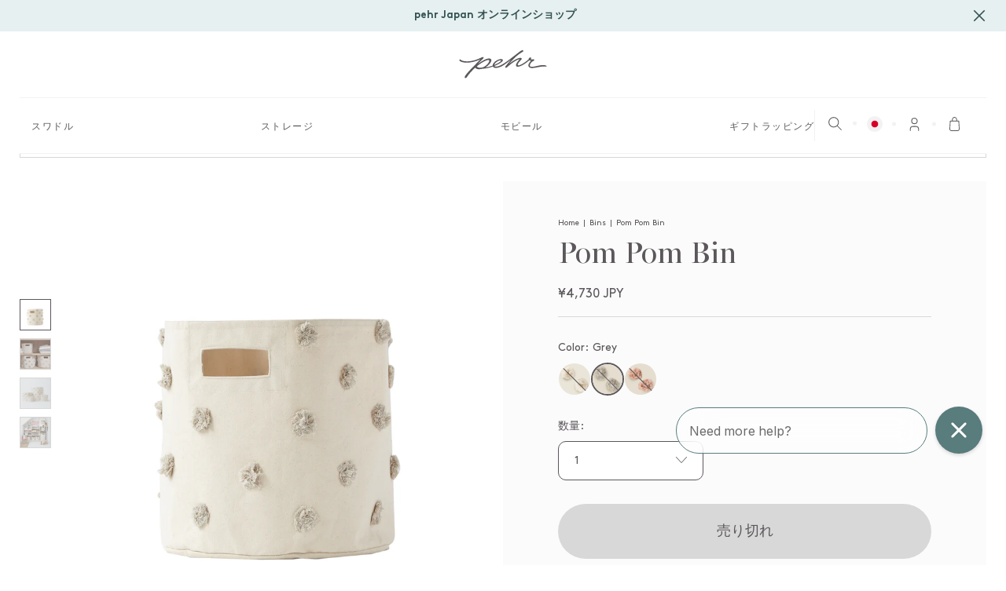

--- FILE ---
content_type: text/html; charset=utf-8
request_url: https://jp.pehr.com/collections/bins/products/pom-pom-bin?variant=39721947037872
body_size: 81224
content:
















<!doctype html>
<!--[if IE 9]> <html class="ie9 no-js supports-no-cookies" lang="ja"> <![endif]-->
<!--[if (gt IE 9)|!(IE)]><!--> <html class="no-js supports-no-cookies" lang="ja"> <!--<![endif]-->
  <head>
    <!-- Start cookieyes banner -->
    <script id="cookieyes" type="text/javascript" src="https://cdn-cookieyes.com/common/shopify.js"></script>
    <script id="cookieyes" type="text/javascript" src="https://cdn-cookieyes.com/client_data/324920162ccdb306a50585e7/script.js"></script>
  	<!-- End cookieyes banner -->

    <script src=https://rapid-cdn.yottaa.com/rapid/lib/4VNXsK7Qbl7z_A.js></script>

    <!-- Preload 3-rd party connections needed in first 10 seconds -->
    <link rel="preconnect" href="https://polyfill-fastly.net">
    <link rel="preconnect" href="https://www.googletagmanager.com">
    <link rel="preconnect" href="https://fonts.googleapis.com">
    <link rel="preconnect" href="https://fonts.gstatic.com" crossorigin>
    <link rel="preconnect" href="https://a.klaviyo.com">
    <link rel="preconnect" href="https://cdn.shopify.com">

    <link href="//jp.pehr.com/cdn/shop/t/5/assets/vendors.js?v=23508303483832512811717171040" as="script" rel="preload">
    <link href="//jp.pehr.com/cdn/shop/t/5/assets/pehr.js?v=93362237935785078811720098808" as="script" rel="preload">
    <script src="//jp.pehr.com/cdn/shop/t/5/assets/vendors.js?v=23508303483832512811717171040" defer></script>
    <script src="//jp.pehr.com/cdn/shop/t/5/assets/pehr.js?v=93362237935785078811720098808" defer></script>

    <link href="//jp.pehr.com/cdn/shop/t/5/assets/brown_normal_normal.woff2?v=75038011908727962451626114655" as="font" type="font/woff2" crossorigin="">
<link href="//jp.pehr.com/cdn/shop/t/5/assets/brown_300_normal.woff2?v=37859084178375036011626114652" as="font" type="font/woff2" crossorigin="">
<link href="//jp.pehr.com/cdn/shop/t/5/assets/miller_600_normal.woff2?v=153095104946630178881626114657" as="font" type="font/woff2" crossorigin="">
<link href="//jp.pehr.com/cdn/shop/t/5/assets/miller_normal_normal.woff2?v=112637403625946485261626114659" as="font" type="font/woff2" crossorigin="">
<link href="//jp.pehr.com/cdn/shop/t/5/assets/brown_bold_normal.woff2?v=107504027523998330441626114652" as="font" type="font/woff2" crossorigin="">


  <link href="//jp.pehr.com/cdn/shop/t/5/assets/Chainscript.woff2?v=3998301336012496581686681318" as="font" type="font/woff2" crossorigin="">
  <link href="//jp.pehr.com/cdn/shop/t/5/assets/Cooper-BT-Light.woff2?v=123628886422700983011686681313" as="font" type="font/woff2" crossorigin="">


<style>
  @font-face {
    src: url(//jp.pehr.com/cdn/shop/t/5/assets/brown_normal_normal.woff2?v=75038011908727962451626114655) format('woff2');
    font-family: 'Brown';
    font-weight: normal;
    font-style: normal;
    font-display: swap;
  }

  @font-face {
    src: url(//jp.pehr.com/cdn/shop/t/5/assets/brown_300_normal.woff2?v=37859084178375036011626114652) format('woff2');
    font-family: 'Brown';
    font-weight: 300;
    font-style: normal;
    font-display: swap;
  }

  @font-face {
    src: url(//jp.pehr.com/cdn/shop/t/5/assets/miller_600_normal.woff2?v=153095104946630178881626114657) format('woff2');
    font-family: 'MillerBanner';
    font-weight: 600;
    font-style: normal;
    font-display: swap;
  }

  @font-face {
    src: url(//jp.pehr.com/cdn/shop/t/5/assets/miller_normal_normal.woff2?v=112637403625946485261626114659) format('woff2');
    font-family: 'MillerBanner';
    font-weight: normal;
    font-style: normal;
    font-display: swap;
  }

  @font-face {
    src: url(//jp.pehr.com/cdn/shop/t/5/assets/brown_bold_italic.woff2?v=59008722424021156601626114658) format('woff2');
    font-family: 'Brown';
    font-weight: bold;
    font-style: italic;
    font-display: swap;
  }

  @font-face {
    src: url(//jp.pehr.com/cdn/shop/t/5/assets/brown_bold_normal.woff2?v=107504027523998330441626114652) format('woff2');
    font-family: 'Brown';
    font-weight: bold;
    font-style: normal;
    font-display: swap;
  }

  
    @font-face {
      src: url(//jp.pehr.com/cdn/shop/t/5/assets/Chainscript.woff2?v=3998301336012496581686681318) format('woff2');
      font-family: 'Chainscript';
      font-weight: normal;
      font-style: normal;
      font-display: swap;
    }

    @font-face {
      src: url(//jp.pehr.com/cdn/shop/t/5/assets/Cooper-BT-Light.woff2?v=123628886422700983011686681313) format('woff2');
      font-family: 'CooperLight';
      font-weight: normal;
      font-style: normal;
      font-display: swap;
    }
  
</style>

    <link href="//jp.pehr.com/cdn/shop/t/5/assets/pehr-styles.css?v=174910259869421692611720098808" rel="stylesheet" type="text/css" media="all" />

    

    <script>
      window._buildInfo = window._buildInfo || {
        commit: "4c49e1b37d17f29132371d1a89756da73c9ca56a",
        branch: "refs\/heads\/master",
        build_date: "2024-07-04.18:36:11"
      };
    </script>
    <!-- RESTRICTED_SCRIPTS_OUTPUT -->
  
<script type="text/javascript">
  window.restrictedScriptsConfig = []
  
    restrictedScriptsConfig.push({
      identifier:'backinstock',
      disabled:true,
      restriction_enabled: true
    });
  
  restrictedScriptsConfig.push({
    identifier: 'zendesk',
    disabled: true,
    restriction_enabled: true
  })  
  
    restrictedScriptsConfig.push({"restriction_enabled":true,"identifier":"smile","title":"Smile Delay","disabled":false,"delay":0,"show_on":"all","hide_on":"","limit":""});

    restrictedScriptsConfig.push({"restriction_enabled":true,"identifier":"swym","title":"Swym Delay","disabled":false,"delay":3,"show_on":"all","hide_on":"","limit":""});
  
    restrictedScriptsConfig.push({"restriction_enabled":true,"identifier":"klavi","title":"Klaviyo Delayed","disabled":false,"delay":3,"show_on":"all","hide_on":"","limit":""});
    
    restrictedScriptsConfig.push({"restriction_enabled":true,"identifier":"boldapps","title":"bold","disabled":false,"delay":2,"show_on":"not_hp","hide_on":"","limit":""});
    
    restrictedScriptsConfig.push({"restriction_enabled":true,"identifier":"stamped","title":"stamped","disabled":false,"delay":2,"show_on":"not_hp","hide_on":"","limit":""});
    
    restrictedScriptsConfig.push({"restriction_enabled":true,"identifier":"messenger_commerce","title":"Messenger Delayed","disabled":true,"delay":3,"show_on":"all","hide_on":"","limit":""});
  
  window.hashRestrictionIdentifier = function(id) {
    var hash = 0;
    var str = id+"";
    if (str.length == 0) return hash;
    for (i = 0; i < str.length; i++) {
      char = str.charCodeAt(i);
      hash = ((hash<<5)-hash)+char;
      hash = hash & hash; // Convert to 32bit integer
    }
    return hash;
  }
  window.maybeLoadRestrictedScript = function(script) {
    var delay = 0;
    var show_on = 'all';
    var limit = '';
    var disabled = false;
    var identifier = '';
    var hide_on = ''
    var cookie = {
      get: function(cname) {
        var name = cname + "=";
        var ca = document.cookie.split(';');
        for(var i = 0; i < ca.length; i++) {
            var c = ca[i];
            while (c.charAt(0) == ' ') {
                c = c.substring(1);
            }
            if (c.indexOf(name) == 0) {
                return c.substring(name.length, c.length);
            }
        }
        return "";
      },
      set: function(cname, cvalue, exdays) {
        var d = new Date();
        d.setTime(d.getTime() + (exdays * 24 * 60 * 60 * 1000));
        var expires = "expires="+d.toUTCString();
        document.cookie = cname + "=" + cvalue + ";" + expires + ";path=/";
      }
    }
    var is_home = false;
    for(var i=0; i<window.restrictedScriptsConfig.length; ++i) {
      var restriction = window.restrictedScriptsConfig[i];

      if (!restriction.restriction_enabled || script.indexOf(restriction.identifier) === -1) {
        continue;
      }
      delay = restriction.delay;
      disabled = restriction.disabled;
      limit = restriction.limit + '';
      show_on = restriction.show_on;
      identifier = restriction.identifier;
      hide_on = restriction.hide_on;
      hide_on_regex = new RegExp(hide_on, 'i')
    }
    var device = window.innerWidth > 1024 ? 'desktop' : 'mobile';
    if (disabled || (is_home && show_on == 'not_hp') || (!is_home && show_on == 'hp') || (hide_on && hide_on.length && hide_on.length > 0 && hide_on_regex.test(device + ':' + window.location))) {
      console.log('Canceling the load of', script)
      return;
    }
    if (('' + window.location.search).indexOf('_fd=0') !== -1) {
      console.log('Canceling the load of', script, 'due to _fd=0')
      return;
    }
    var timesLoaded = 0;
    var cookieName = null;
    if(identifier != '') {
      cookieName = 'restriction_' + window.hashRestrictionIdentifier(identifier).toString(32);
    }
    if(cookieName != null) {
      timesLoaded = cookie.get(cookieName);
      if(timesLoaded == "") {
        timesLoaded = "0";
      }
      timesLoaded = timesLoaded * 1;
    }
    if(limit != '') {
      limit = limit * 1;
      if(limit <= timesLoaded) {
        return;
      }
    }
    setTimeout(function(){
      var s = document.createElement('script');
      s.type = 'text/javascript';
      s.async = true;
      s.src = script;
      var x = document.getElementsByTagName('script')[0];
      x.parentNode.insertBefore(s, x);
      if(cookieName != null) {
        cookie.set(cookieName, timesLoaded+1, 30);
      } 
      console.log('loading', script, delay)
    }, delay * 1000);
  }
</script>

  <!-- RESTRICTED_SCRIPTS_OUTPUT -->
    <script>window.onLoadQueue = window.onLoadQueue || []</script>
    <meta charset="utf-8">
<meta http-equiv="X-UA-Compatible" content="IE=edge">
<meta name="viewport" content="width=device-width,initial-scale=1">
<meta name="theme-color" content="#095587">
<link rel="canonical" href="https://jp.pehr.com/products/pom-pom-bin">


  <link rel="shortcut icon" href="https://cdn.shopify.com/s/files/1/0310/3245/files/pehr_logo_fb_32x32.png" type="image/png">

<!-- Personalize Fonts -->
  <style>
    /* ============================================================================
      Fonts
    ============================================================================== */

  @font-face {
    src: url(//jp.pehr.com/cdn/shop/t/5/assets/chainscript.woff2?v=1644) format('woff2'),
      url(//jp.pehr.com/cdn/shop/t/5/assets/chainscript.woff?v=1644) format('woff');
    font-family: 'chainscript';
    font-weight: normal;
    font-style: normal;
    font-display: swap;
  }

  @font-face {
    src: url('//jp.pehr.com/cdn/shop/t/5/assets/chainscriptmac.woff2?v=1644') format('woff2'),
      url('//jp.pehr.com/cdn/shop/t/5/assets/chainscriptmac.woff?v=1644') format('woff');
    font-family: 'chainscriptmac';
    font-weight: normal;
    font-style: normal;
    font-display: swap;
  }

  @font-face {
    src: url('//jp.pehr.com/cdn/shop/t/5/assets/CooperBTLight.woff2?v=1644') format('woff2'),
      url('//jp.pehr.com/cdn/shop/t/5/assets/CooperBTLight.woff?v=1644') format('woff');
    font-family: 'CooperLight';
    font-weight: normal;
    font-style: normal;
    font-display: swap;
  }
  </style>

<title>Pom Pom Bin
&ndash; Pehr(ペア) | ブランドウェブサイト
</title>



  <meta name="description" content="本や電車、工作用品などを整理整頓できます。お子さまの宝物を入れたり、家族でまとめて収納するのにも最適なサイズです。ひとつひとつ手縫いで作られたPom Pom Binはファンの間でも人気があります。 エシカルメイド">
  <meta property="og:description" content="本や電車、工作用品などを整理整頓できます。お子さまの宝物を入れたり、家族でまとめて収納するのにも最適なサイズです。ひとつひとつ手縫いで作られたPom Pom Binはファンの間でも人気があります。 エシカルメイド"/>
  <meta property="twitter:description" content="本や電車、工作用品などを整理整頓できます。お子さまの宝物を入れたり、家族でまとめて収納するのにも最適なサイズです。ひとつひとつ手縫いで作られたPom Pom Binはファンの間でも人気があります。 エシカルメイド"/>


<meta property="og:title" content="Pom Pom Bin
&ndash; Pehr(ペア) | ブランドウェブサイト
"/>
<meta property="og:site_name" content="Pehr"/>
<meta property="og:url" content="https://jp.pehr.com/products/pom-pom-bin"/>
<meta property="og:type" content="product"/>
<meta property="fb:app_id" content="884339041936900"/>

<meta property="product:price:currency" content="JPY" />
<meta property="product:price:amount" content="4,730" />


<meta name="twitter:card" content="summary_large_image"/>










<meta itemprop="image" content="https://jp.pehr.com/cdn/shop/products/PPB01_PomPomBin_Blush.png?v=1624478692"/>
<meta name="twitter:image" content="https://jp.pehr.com/cdn/shop/products/PPB01_PomPomBin_Blush.png?v=1624478692"/>
<meta property="og:image" content="https://jp.pehr.com/cdn/shop/products/PPB01_PomPomBin_Blush.png?v=1624478692"/>
<meta property="og:image:secure_url" content="https://jp.pehr.com/cdn/shop/products/PPB01_PomPomBin_Blush.png?v=1624478692"/>
<meta property="og:image:width" content="1024" />
<meta property="og:image:height" content="1024" />

<!-- Favicon -->
<!-- Favicon -->

<link rel="apple-touch-icon" sizes="57x57" href="https://cdn.shopify.com/s/files/1/0310/3245/files/pehr_logo_fb_57x57.png">
<link rel="apple-touch-icon" sizes="60x60" href="https://cdn.shopify.com/s/files/1/0310/3245/files/pehr_logo_fb_60x60.png">
<link rel="apple-touch-icon" sizes="72x72" href="https://cdn.shopify.com/s/files/1/0310/3245/files/pehr_logo_fb_72x72.png">
<link rel="apple-touch-icon" sizes="76x76" href="https://cdn.shopify.com/s/files/1/0310/3245/files/pehr_logo_fb_76x76.png">
<link rel="apple-touch-icon" sizes="114x114" href="https://cdn.shopify.com/s/files/1/0310/3245/files/pehr_logo_fb_114x114.png">
<link rel="apple-touch-icon" sizes="120x120" href="https://cdn.shopify.com/s/files/1/0310/3245/files/pehr_logo_fb_120x120.png">
<link rel="apple-touch-icon" sizes="144x144" href="https://cdn.shopify.com/s/files/1/0310/3245/files/pehr_logo_fb_144x144.png">
<link rel="apple-touch-icon" sizes="152x152" href="https://cdn.shopify.com/s/files/1/0310/3245/files/pehr_logo_fb_152x152.png">
<link rel="apple-touch-icon" sizes="180x180" href="https://cdn.shopify.com/s/files/1/0310/3245/files/pehr_logo_fb_180x180.png">
<link rel="icon" type="image/png" sizes="192x192"  href="https://cdn.shopify.com/s/files/1/0310/3245/files/pehr_logo_fb_192x192.png">
<link rel="icon" type="image/png" sizes="32x32" href="https://cdn.shopify.com/s/files/1/0310/3245/files/pehr_logo_fb_32x32.png">
<link rel="icon" type="image/png" sizes="96x96" href="https://cdn.shopify.com/s/files/1/0310/3245/files/pehr_logo_fb_96x96.png">
<link rel="icon" type="image/png" sizes="16x16" href="https://cdn.shopify.com/s/files/1/0310/3245/files/pehr_logo_fb_16x16.png">
<meta name="msapplication-TileColor" content="#ffffff">
<meta name="msapplication-TileImage" content="https://cdn.shopify.com/s/files/1/0310/3245/files/pehr_logo_fb_144x144.png">
<!-- /Favicon -->
<!-- /Favicon -->
<!-- Manifest -->
<link rel="manifest" href="/index.json?view=manifest">

<!-- Pre-Connect -->


  <link rel="preconnect" href="https://vars.hotjar.com">

  <link rel="preconnect" href="https://a.klaviyo.com">

  <link rel="preconnect" href="https://cdn.shopify.com">

  <link rel="preconnect" href="https://in.hotjar.com">

  <link rel="preconnect" href="https://ecs.mantisadnetwork.com">

  <link rel="preconnect" href="https://ajax.googleapis.com">

  <link rel="preconnect" href="https://www.googleadservices.com">

  <link rel="preconnect" href="https://s.pinimg.com">

  <link rel="preconnect" href="https://connect.facebook.net">

  <link rel="preconnect" href="https://www.google-analytics.com">

  <link rel="preconnect" href="https://googleads.g.doubleclick.net">

  <link rel="preconnect" href="https://www.googletagmanager.com">

<script type="text/javascript">
  var Shopify = Shopify || {};
// ---------------------------------------------------------------------------
// Money format handler
// ---------------------------------------------------------------------------
Shopify.money_format = "¥{{amount_no_decimals}}";
Shopify.formatMoney = function(cents, format, removeTrailingZeros) {
  if (typeof cents == 'string') { cents = cents.replace('.','').replace(',','.'); }
  var value = '';
  var placeholderRegex = /\{\{\s*(\w+)\s*\}\}/;
  var formatString = (format || window.theme.moneyFormat || this.money_format);

  function defaultOption(opt, def) {
    return (typeof opt == 'undefined' ? def : opt);
  }

  function formatWithDelimiters(number, precision, thousands, decimal) {
    precision = defaultOption(precision, 2);
    thousands = defaultOption(thousands, ',');
    decimal   = defaultOption(decimal, '.');

    if (isNaN(number) || number == null) { return 0; }

    number = (number/100.0).toFixed(precision);

    var parts   = number.split('.'),
        dollars = parts[0].replace(/(\d)(?=(\d\d\d)+(?!\d))/g, '$1' + thousands),
        cents   = parts[1] ? (decimal + parts[1]) : '';

    return dollars + cents;
  }
  switch(formatString.match(placeholderRegex)[1]) {
    case 'amount':
      value = formatWithDelimiters(cents, 2);
      break;
    case 'amount_no_decimals':
      value = formatWithDelimiters(cents, 0);
      break;
    case 'amount_with_comma_separator':
      value = formatWithDelimiters(cents, 2, '.', ',');
      break;
    case 'amount_no_decimals_with_comma_separator':
      value = formatWithDelimiters(cents, 0, '.', ',');
      break;
  }

  if (removeTrailingZeros) {
    return formatString.replace(placeholderRegex, value).replace('.00', '');
  } else {
    return formatString.replace(placeholderRegex, value);
  }

  return formatString.replace(placeholderRegex, value);
};
</script>

<script>
  document.documentElement.className = document.documentElement.className.replace('no-js', 'js');

  window.theme = {
    strings: {
      add_to_cart: "カートに入れる",
      sold_out: "売り切れ",
      unavailable: "Unavailable",
      backorder_title: "We’re told we’re worth the wait",
      backorder_text: "This item is currently on back-order and will ship out on {{ date }}. We appreciate your patience.",
      preorder_title: "Translation missing: ja.products.form.preorder_title",
      preorder_text: "Translation missing: ja.products.form.preorder_text",
      add_to_cart_backorder: "カートに入れる -出荷予定日 {{ date }}",
      add_to_cart_preorder: "Translation missing: ja.products.form.add_to_cart_preorder",
      bestseller: "ベストセラー",
      available: "Available",
      only_a_few_left: "Only a few left!",
      notify_me_when: "入荷通知",
      size_not_available: "Size Not Available",
      as_soon_as: "as soon as it is back in stock",
      overall_rating: "Overall Rating",
      share_your_feedback: "Share Your Feedback",
      character_limit: "{{ number }} characters",
      filters: "絞り込む",
      size: "サイズ",
      type: "タイプ",
      local_currency: "Local currency",
      visit_pehr: "Visit Pehr",
      shop_in: "Shop in",
      take_me_to_us_site: "Take me to the US Site",
      local_international_shipping: "Local \u0026amp; International Shipping",
      fast_local_shipping: "Fast, local shipping",
      local_shipping: "Local Shipping",
      fast_local_shipping: "Fast, local shipping",
      redirect_to_local_partner: "Shop now with our local partner"
    },
    moneyFormat: "¥{{amount_no_decimals}}",
    currency: "JPY",
    currentCountry: "Japan"
  };
</script>



<!--MNTN Tracking Pixel-->
<!-- INSTALL ON ALL PAGES OF SITE-->
<script type="text/javascript">
	(function(){"use strict";var e=null,b="4.0.0",
	n="36071",
	additional="term=value",
	t,r,i;try{t=top.document.referer!==""?encodeURIComponent(top.document.referrer.substring(0,2048)):""}catch(o){t=document.referrer!==null?document.referrer.toString().substring(0,2048):""}try{r=window&&window.top&&document.location&&window.top.location===document.location?document.location:window&&window.top&&window.top.location&&""!==window.top.location?window.top.location:document.location}catch(u){r=document.location}try{i=parent.location.href!==""?encodeURIComponent(parent.location.href.toString().substring(0,2048)):""}catch(a){try{i=r!==null?encodeURIComponent(r.toString().substring(0,2048)):""}catch(f){i=""}}var l,c=document.createElement("script"),h=null,p=document.getElementsByTagName("script"),d=Number(p.length)-1,v=document.getElementsByTagName("script")[d];if(typeof l==="undefined"){l=Math.floor(Math.random()*1e17)}h="dx.mountain.com/spx?"+"dxver="+b+"&shaid="+n+"&tdr="+t+"&plh="+i+"&cb="+l+additional;c.type="text/javascript";c.src=("https:"===document.location.protocol?"https://":"http://")+h;v.parentNode.insertBefore(c,v)})()
</script>
    
    <script>
    
    </script>
    
    




    
      <script>window.performance && window.performance.mark && window.performance.mark('shopify.content_for_header.start');</script><meta name="google-site-verification" content="Z5_hjgcYXGfKLCSqPwqs5WHX2pyn9Wk3J8X2gP_7Zds">
<meta name="facebook-domain-verification" content="e45wmbp9x6a6nui2sq0sq821dcer75">
<meta id="shopify-digital-wallet" name="shopify-digital-wallet" content="/56646795440/digital_wallets/dialog">
<meta name="shopify-checkout-api-token" content="2406fedd886c1f75485f61d8c997cb96">
<link rel="alternate" type="application/json+oembed" href="https://jp.pehr.com/products/pom-pom-bin.oembed">
<script async="async" src="/checkouts/internal/preloads.js?locale=ja-JP"></script>
<link rel="preconnect" href="https://shop.app" crossorigin="anonymous">
<script async="async" src="https://shop.app/checkouts/internal/preloads.js?locale=ja-JP&shop_id=56646795440" crossorigin="anonymous"></script>
<script id="apple-pay-shop-capabilities" type="application/json">{"shopId":56646795440,"countryCode":"JP","currencyCode":"JPY","merchantCapabilities":["supports3DS"],"merchantId":"gid:\/\/shopify\/Shop\/56646795440","merchantName":"Pehr(ペア) | ブランドウェブサイト","requiredBillingContactFields":["postalAddress","email","phone"],"requiredShippingContactFields":["postalAddress","email","phone"],"shippingType":"shipping","supportedNetworks":["visa","masterCard","amex","jcb","discover"],"total":{"type":"pending","label":"Pehr(ペア) | ブランドウェブサイト","amount":"1.00"},"shopifyPaymentsEnabled":true,"supportsSubscriptions":true}</script>
<script id="shopify-features" type="application/json">{"accessToken":"2406fedd886c1f75485f61d8c997cb96","betas":["rich-media-storefront-analytics"],"domain":"jp.pehr.com","predictiveSearch":false,"shopId":56646795440,"locale":"ja"}</script>
<script>var Shopify = Shopify || {};
Shopify.shop = "pehr-japan.myshopify.com";
Shopify.locale = "ja";
Shopify.currency = {"active":"JPY","rate":"1.0"};
Shopify.country = "JP";
Shopify.theme = {"name":"[PRODUCTION JP] DO NOT DELETE","id":123015889072,"schema_name":null,"schema_version":null,"theme_store_id":null,"role":"main"};
Shopify.theme.handle = "null";
Shopify.theme.style = {"id":null,"handle":null};
Shopify.cdnHost = "jp.pehr.com/cdn";
Shopify.routes = Shopify.routes || {};
Shopify.routes.root = "/";</script>
<script type="module">!function(o){(o.Shopify=o.Shopify||{}).modules=!0}(window);</script>
<script>!function(o){function n(){var o=[];function n(){o.push(Array.prototype.slice.apply(arguments))}return n.q=o,n}var t=o.Shopify=o.Shopify||{};t.loadFeatures=n(),t.autoloadFeatures=n()}(window);</script>
<script>
  window.ShopifyPay = window.ShopifyPay || {};
  window.ShopifyPay.apiHost = "shop.app\/pay";
  window.ShopifyPay.redirectState = null;
</script>
<script id="shop-js-analytics" type="application/json">{"pageType":"product"}</script>
<script defer="defer" async type="module" src="//jp.pehr.com/cdn/shopifycloud/shop-js/modules/v2/client.init-shop-cart-sync_Cun6Ba8E.ja.esm.js"></script>
<script defer="defer" async type="module" src="//jp.pehr.com/cdn/shopifycloud/shop-js/modules/v2/chunk.common_DGWubyOB.esm.js"></script>
<script type="module">
  await import("//jp.pehr.com/cdn/shopifycloud/shop-js/modules/v2/client.init-shop-cart-sync_Cun6Ba8E.ja.esm.js");
await import("//jp.pehr.com/cdn/shopifycloud/shop-js/modules/v2/chunk.common_DGWubyOB.esm.js");

  window.Shopify.SignInWithShop?.initShopCartSync?.({"fedCMEnabled":true,"windoidEnabled":true});

</script>
<script>
  window.Shopify = window.Shopify || {};
  if (!window.Shopify.featureAssets) window.Shopify.featureAssets = {};
  window.Shopify.featureAssets['shop-js'] = {"shop-cart-sync":["modules/v2/client.shop-cart-sync_kpadWrR6.ja.esm.js","modules/v2/chunk.common_DGWubyOB.esm.js"],"shop-button":["modules/v2/client.shop-button_Bgl7Akkx.ja.esm.js","modules/v2/chunk.common_DGWubyOB.esm.js"],"init-fed-cm":["modules/v2/client.init-fed-cm_deEwcgdG.ja.esm.js","modules/v2/chunk.common_DGWubyOB.esm.js"],"init-windoid":["modules/v2/client.init-windoid_DLaIoEuB.ja.esm.js","modules/v2/chunk.common_DGWubyOB.esm.js"],"init-shop-cart-sync":["modules/v2/client.init-shop-cart-sync_Cun6Ba8E.ja.esm.js","modules/v2/chunk.common_DGWubyOB.esm.js"],"init-shop-email-lookup-coordinator":["modules/v2/client.init-shop-email-lookup-coordinator_BxGPdBrh.ja.esm.js","modules/v2/chunk.common_DGWubyOB.esm.js"],"shop-cash-offers":["modules/v2/client.shop-cash-offers_CGfJizyJ.ja.esm.js","modules/v2/chunk.common_DGWubyOB.esm.js","modules/v2/chunk.modal_Ba7vk6QP.esm.js"],"pay-button":["modules/v2/client.pay-button_iRJggQYg.ja.esm.js","modules/v2/chunk.common_DGWubyOB.esm.js"],"shop-login-button":["modules/v2/client.shop-login-button_CXxZBmJa.ja.esm.js","modules/v2/chunk.common_DGWubyOB.esm.js","modules/v2/chunk.modal_Ba7vk6QP.esm.js"],"shop-toast-manager":["modules/v2/client.shop-toast-manager_BZdAlEPY.ja.esm.js","modules/v2/chunk.common_DGWubyOB.esm.js"],"avatar":["modules/v2/client.avatar_BTnouDA3.ja.esm.js"],"init-shop-for-new-customer-accounts":["modules/v2/client.init-shop-for-new-customer-accounts_48e-446J.ja.esm.js","modules/v2/client.shop-login-button_CXxZBmJa.ja.esm.js","modules/v2/chunk.common_DGWubyOB.esm.js","modules/v2/chunk.modal_Ba7vk6QP.esm.js"],"init-customer-accounts":["modules/v2/client.init-customer-accounts_BbQrQ-BF.ja.esm.js","modules/v2/client.shop-login-button_CXxZBmJa.ja.esm.js","modules/v2/chunk.common_DGWubyOB.esm.js","modules/v2/chunk.modal_Ba7vk6QP.esm.js"],"init-customer-accounts-sign-up":["modules/v2/client.init-customer-accounts-sign-up_Bb65hYMR.ja.esm.js","modules/v2/client.shop-login-button_CXxZBmJa.ja.esm.js","modules/v2/chunk.common_DGWubyOB.esm.js","modules/v2/chunk.modal_Ba7vk6QP.esm.js"],"lead-capture":["modules/v2/client.lead-capture_Be4qr8sG.ja.esm.js","modules/v2/chunk.common_DGWubyOB.esm.js","modules/v2/chunk.modal_Ba7vk6QP.esm.js"],"checkout-modal":["modules/v2/client.checkout-modal__QRFVvMA.ja.esm.js","modules/v2/chunk.common_DGWubyOB.esm.js","modules/v2/chunk.modal_Ba7vk6QP.esm.js"],"shop-follow-button":["modules/v2/client.shop-follow-button_BO2OQvUT.ja.esm.js","modules/v2/chunk.common_DGWubyOB.esm.js","modules/v2/chunk.modal_Ba7vk6QP.esm.js"],"shop-login":["modules/v2/client.shop-login_BCaq99Td.ja.esm.js","modules/v2/chunk.common_DGWubyOB.esm.js","modules/v2/chunk.modal_Ba7vk6QP.esm.js"],"payment-terms":["modules/v2/client.payment-terms_C-1Cu6jg.ja.esm.js","modules/v2/chunk.common_DGWubyOB.esm.js","modules/v2/chunk.modal_Ba7vk6QP.esm.js"]};
</script>
<script>(function() {
  var isLoaded = false;
  function asyncLoad() {
    if (isLoaded) return;
    isLoaded = true;
    var urls = ["https:\/\/cdn.s3.pop-convert.com\/pcjs.production.min.js?unique_id=pehr-japan.myshopify.com\u0026shop=pehr-japan.myshopify.com","https:\/\/script.pop-convert.com\/new-micro\/production.pc.min.js?unique_id=pehr-japan.myshopify.com\u0026shop=pehr-japan.myshopify.com"];
    for (var i = 0; i < urls.length; i++) {
      
      var _url = urls[i];
      window.maybeLoadRestrictedScript(_url);
      continue;
    ;
      s.type = 'text/javascript';
      s.async = true;
      s.src = urls[i];
      var x = document.getElementsByTagName('script')[0];
      x.parentNode.insertBefore(s, x);
    }
  };
  if(window.attachEvent) {
    window.attachEvent('onload', asyncLoad);
  } else {
    window.addEventListener('load', asyncLoad, false);
  }
})();</script>
<script id="__st">var __st={"a":56646795440,"offset":32400,"reqid":"c0db16be-1014-492f-9b0b-c4938d02e261-1768844640","pageurl":"jp.pehr.com\/collections\/bins\/products\/pom-pom-bin?variant=39721947037872","u":"85e041c1099d","p":"product","rtyp":"product","rid":6660574150832};</script>
<script>window.ShopifyPaypalV4VisibilityTracking = true;</script>
<script id="captcha-bootstrap">!function(){'use strict';const t='contact',e='account',n='new_comment',o=[[t,t],['blogs',n],['comments',n],[t,'customer']],c=[[e,'customer_login'],[e,'guest_login'],[e,'recover_customer_password'],[e,'create_customer']],r=t=>t.map((([t,e])=>`form[action*='/${t}']:not([data-nocaptcha='true']) input[name='form_type'][value='${e}']`)).join(','),a=t=>()=>t?[...document.querySelectorAll(t)].map((t=>t.form)):[];function s(){const t=[...o],e=r(t);return a(e)}const i='password',u='form_key',d=['recaptcha-v3-token','g-recaptcha-response','h-captcha-response',i],f=()=>{try{return window.sessionStorage}catch{return}},m='__shopify_v',_=t=>t.elements[u];function p(t,e,n=!1){try{const o=window.sessionStorage,c=JSON.parse(o.getItem(e)),{data:r}=function(t){const{data:e,action:n}=t;return t[m]||n?{data:e,action:n}:{data:t,action:n}}(c);for(const[e,n]of Object.entries(r))t.elements[e]&&(t.elements[e].value=n);n&&o.removeItem(e)}catch(o){console.error('form repopulation failed',{error:o})}}const l='form_type',E='cptcha';function T(t){t.dataset[E]=!0}const w=window,h=w.document,L='Shopify',v='ce_forms',y='captcha';let A=!1;((t,e)=>{const n=(g='f06e6c50-85a8-45c8-87d0-21a2b65856fe',I='https://cdn.shopify.com/shopifycloud/storefront-forms-hcaptcha/ce_storefront_forms_captcha_hcaptcha.v1.5.2.iife.js',D={infoText:'hCaptchaによる保護',privacyText:'プライバシー',termsText:'利用規約'},(t,e,n)=>{const o=w[L][v],c=o.bindForm;if(c)return c(t,g,e,D).then(n);var r;o.q.push([[t,g,e,D],n]),r=I,A||(h.body.append(Object.assign(h.createElement('script'),{id:'captcha-provider',async:!0,src:r})),A=!0)});var g,I,D;w[L]=w[L]||{},w[L][v]=w[L][v]||{},w[L][v].q=[],w[L][y]=w[L][y]||{},w[L][y].protect=function(t,e){n(t,void 0,e),T(t)},Object.freeze(w[L][y]),function(t,e,n,w,h,L){const[v,y,A,g]=function(t,e,n){const i=e?o:[],u=t?c:[],d=[...i,...u],f=r(d),m=r(i),_=r(d.filter((([t,e])=>n.includes(e))));return[a(f),a(m),a(_),s()]}(w,h,L),I=t=>{const e=t.target;return e instanceof HTMLFormElement?e:e&&e.form},D=t=>v().includes(t);t.addEventListener('submit',(t=>{const e=I(t);if(!e)return;const n=D(e)&&!e.dataset.hcaptchaBound&&!e.dataset.recaptchaBound,o=_(e),c=g().includes(e)&&(!o||!o.value);(n||c)&&t.preventDefault(),c&&!n&&(function(t){try{if(!f())return;!function(t){const e=f();if(!e)return;const n=_(t);if(!n)return;const o=n.value;o&&e.removeItem(o)}(t);const e=Array.from(Array(32),(()=>Math.random().toString(36)[2])).join('');!function(t,e){_(t)||t.append(Object.assign(document.createElement('input'),{type:'hidden',name:u})),t.elements[u].value=e}(t,e),function(t,e){const n=f();if(!n)return;const o=[...t.querySelectorAll(`input[type='${i}']`)].map((({name:t})=>t)),c=[...d,...o],r={};for(const[a,s]of new FormData(t).entries())c.includes(a)||(r[a]=s);n.setItem(e,JSON.stringify({[m]:1,action:t.action,data:r}))}(t,e)}catch(e){console.error('failed to persist form',e)}}(e),e.submit())}));const S=(t,e)=>{t&&!t.dataset[E]&&(n(t,e.some((e=>e===t))),T(t))};for(const o of['focusin','change'])t.addEventListener(o,(t=>{const e=I(t);D(e)&&S(e,y())}));const B=e.get('form_key'),M=e.get(l),P=B&&M;t.addEventListener('DOMContentLoaded',(()=>{const t=y();if(P)for(const e of t)e.elements[l].value===M&&p(e,B);[...new Set([...A(),...v().filter((t=>'true'===t.dataset.shopifyCaptcha))])].forEach((e=>S(e,t)))}))}(h,new URLSearchParams(w.location.search),n,t,e,['guest_login'])})(!0,!0)}();</script>
<script integrity="sha256-4kQ18oKyAcykRKYeNunJcIwy7WH5gtpwJnB7kiuLZ1E=" data-source-attribution="shopify.loadfeatures" defer="defer" src="//jp.pehr.com/cdn/shopifycloud/storefront/assets/storefront/load_feature-a0a9edcb.js" crossorigin="anonymous"></script>
<script crossorigin="anonymous" defer="defer" src="//jp.pehr.com/cdn/shopifycloud/storefront/assets/shopify_pay/storefront-65b4c6d7.js?v=20250812"></script>
<script data-source-attribution="shopify.dynamic_checkout.dynamic.init">var Shopify=Shopify||{};Shopify.PaymentButton=Shopify.PaymentButton||{isStorefrontPortableWallets:!0,init:function(){window.Shopify.PaymentButton.init=function(){};var t=document.createElement("script");t.src="https://jp.pehr.com/cdn/shopifycloud/portable-wallets/latest/portable-wallets.ja.js",t.type="module",document.head.appendChild(t)}};
</script>
<script data-source-attribution="shopify.dynamic_checkout.buyer_consent">
  function portableWalletsHideBuyerConsent(e){var t=document.getElementById("shopify-buyer-consent"),n=document.getElementById("shopify-subscription-policy-button");t&&n&&(t.classList.add("hidden"),t.setAttribute("aria-hidden","true"),n.removeEventListener("click",e))}function portableWalletsShowBuyerConsent(e){var t=document.getElementById("shopify-buyer-consent"),n=document.getElementById("shopify-subscription-policy-button");t&&n&&(t.classList.remove("hidden"),t.removeAttribute("aria-hidden"),n.addEventListener("click",e))}window.Shopify?.PaymentButton&&(window.Shopify.PaymentButton.hideBuyerConsent=portableWalletsHideBuyerConsent,window.Shopify.PaymentButton.showBuyerConsent=portableWalletsShowBuyerConsent);
</script>
<script data-source-attribution="shopify.dynamic_checkout.cart.bootstrap">document.addEventListener("DOMContentLoaded",(function(){function t(){return document.querySelector("shopify-accelerated-checkout-cart, shopify-accelerated-checkout")}if(t())Shopify.PaymentButton.init();else{new MutationObserver((function(e,n){t()&&(Shopify.PaymentButton.init(),n.disconnect())})).observe(document.body,{childList:!0,subtree:!0})}}));
</script>
<script id='scb4127' type='text/javascript' async='' src='https://jp.pehr.com/cdn/shopifycloud/privacy-banner/storefront-banner.js'></script><link id="shopify-accelerated-checkout-styles" rel="stylesheet" media="screen" href="https://jp.pehr.com/cdn/shopifycloud/portable-wallets/latest/accelerated-checkout-backwards-compat.css" crossorigin="anonymous">
<style id="shopify-accelerated-checkout-cart">
        #shopify-buyer-consent {
  margin-top: 1em;
  display: inline-block;
  width: 100%;
}

#shopify-buyer-consent.hidden {
  display: none;
}

#shopify-subscription-policy-button {
  background: none;
  border: none;
  padding: 0;
  text-decoration: underline;
  font-size: inherit;
  cursor: pointer;
}

#shopify-subscription-policy-button::before {
  box-shadow: none;
}

      </style>

<script>window.performance && window.performance.mark && window.performance.mark('shopify.content_for_header.end');</script>

<script>window.BOLD = window.BOLD || {};
    window.BOLD.common = window.BOLD.common || {};
    window.BOLD.common.Shopify = window.BOLD.common.Shopify || {};
    window.BOLD.common.Shopify.shop = {
      domain: 'jp.pehr.com',
      permanent_domain: 'pehr-japan.myshopify.com',
      url: 'https://jp.pehr.com',
      secure_url: 'https://jp.pehr.com',
      money_format: "¥{{amount_no_decimals}}",
      currency: "JPY"
    };
    window.BOLD.common.Shopify.customer = {
      id: null,
      tags: null,
    };
    window.BOLD.common.Shopify.cart = {"note":null,"attributes":{},"original_total_price":0,"total_price":0,"total_discount":0,"total_weight":0.0,"item_count":0,"items":[],"requires_shipping":false,"currency":"JPY","items_subtotal_price":0,"cart_level_discount_applications":[],"checkout_charge_amount":0};
    window.BOLD.common.template = 'product';window.BOLD.common.Shopify.formatMoney = function(money, format) {
        function n(t, e) {
            return "undefined" == typeof t ? e : t
        }
        function r(t, e, r, i) {
            if (e = n(e, 2),
                r = n(r, ","),
                i = n(i, "."),
            isNaN(t) || null == t)
                return 0;
            t = (t / 100).toFixed(e);
            var o = t.split(".")
                , a = o[0].replace(/(\d)(?=(\d\d\d)+(?!\d))/g, "$1" + r)
                , s = o[1] ? i + o[1] : "";
            return a + s
        }
        "string" == typeof money && (money = money.replace(".", ""));
        var i = ""
            , o = /\{\{\s*(\w+)\s*\}\}/
            , a = format || window.BOLD.common.Shopify.shop.money_format || window.Shopify.money_format || "$ {{ amount }}";
        switch (a.match(o)[1]) {
            case "amount":
                i = r(money, 2, ",", ".");
                break;
            case "amount_no_decimals":
                i = r(money, 0, ",", ".");
                break;
            case "amount_with_comma_separator":
                i = r(money, 2, ".", ",");
                break;
            case "amount_no_decimals_with_comma_separator":
                i = r(money, 0, ".", ",");
                break;
            case "amount_with_space_separator":
                i = r(money, 2, " ", ",");
                break;
            case "amount_no_decimals_with_space_separator":
                i = r(money, 0, " ", ",");
                break;
            case "amount_with_apostrophe_separator":
                i = r(money, 2, "'", ".");
                break;
        }
        return a.replace(o, i);
    };
    window.BOLD.common.Shopify.saveProduct = function (handle, product) {
      if (typeof handle === 'string' && typeof window.BOLD.common.Shopify.products[handle] === 'undefined') {
        if (typeof product === 'number') {
          window.BOLD.common.Shopify.handles[product] = handle;
          product = { id: product };
        }
        window.BOLD.common.Shopify.products[handle] = product;
      }
    };
    window.BOLD.common.Shopify.saveVariant = function (variant_id, variant) {
      if (typeof variant_id === 'number' && typeof window.BOLD.common.Shopify.variants[variant_id] === 'undefined') {
        window.BOLD.common.Shopify.variants[variant_id] = variant;
      }
    };window.BOLD.common.Shopify.products = window.BOLD.common.Shopify.products || {};
    window.BOLD.common.Shopify.variants = window.BOLD.common.Shopify.variants || {};
    window.BOLD.common.Shopify.handles = window.BOLD.common.Shopify.handles || {};window.BOLD.common.Shopify.handle = "pom-pom-bin"
window.BOLD.common.Shopify.saveProduct("pom-pom-bin", 6660574150832);window.BOLD.common.Shopify.saveVariant(39721947005104, { product_id: 6660574150832, product_handle: "pom-pom-bin", price: 473000, group_id: '', csp_metafield: {}});window.BOLD.common.Shopify.saveVariant(39721947037872, { product_id: 6660574150832, product_handle: "pom-pom-bin", price: 473000, group_id: '', csp_metafield: {}});window.BOLD.common.Shopify.saveVariant(43292667904176, { product_id: 6660574150832, product_handle: "pom-pom-bin", price: 473000, group_id: '', csp_metafield: {}});window.BOLD.apps_installed = {"Product Upsell":3} || {};window.BOLD.common.Shopify.saveProduct("pom-pom-bin", 6660574150832);window.BOLD.common.Shopify.saveVariant(39721947005104, { product_id: 6660574150832, product_handle: "pom-pom-bin", price: 473000, group_id: '', csp_metafield: {}});window.BOLD.common.Shopify.saveVariant(39721947037872, { product_id: 6660574150832, product_handle: "pom-pom-bin", price: 473000, group_id: '', csp_metafield: {}});window.BOLD.common.Shopify.saveVariant(43292667904176, { product_id: 6660574150832, product_handle: "pom-pom-bin", price: 473000, group_id: '', csp_metafield: {}});window.BOLD.common.Shopify.saveProduct("pom-pom-hamper", 7512615289008);window.BOLD.common.Shopify.saveVariant(43292682649776, { product_id: 7512615289008, product_handle: "pom-pom-hamper", price: 880000, group_id: '', csp_metafield: {}});window.BOLD.common.Shopify.saveVariant(43292682682544, { product_id: 7512615289008, product_handle: "pom-pom-hamper", price: 880000, group_id: '', csp_metafield: {}});window.BOLD.common.Shopify.metafields = window.BOLD.common.Shopify.metafields || {};window.BOLD.common.Shopify.metafields["bold_rp"] = {};window.BOLD.common.Shopify.metafields["bold_csp_defaults"] = {};window.BOLD.common.cacheParams = window.BOLD.common.cacheParams || {};
</script>
    <script>
      window.Shopify = window.Shopify || {}
      window.Shopify.shop = ["pehr-japan","myshopify","com"].join('.');
      
    </script>

    <script src="https://polyfill-fastly.net/v3/polyfill.min.js?unknown=polyfill&features=fetch,Element.prototype.closest,Element.prototype.remove,Element.prototype.classList,Array.prototype.includes,Array.prototype.fill,Object.assign,CustomEvent,IntersectionObserver,IntersectionObserverEntry,Document,Event" defer></script>
    <meta name="google-site-verification" content="eiSOSHRYtHdgALkTO_3FAjCr0v8H_zBvxvmAgZfbDQI" />
    <meta name="google-site-verification" content="9D_jsjBVBazPS4OKWe8F5EwFrbSKOuo3vkk7WfOA4VY" />
    <meta name="google-site-verification" content="-4d8YyNEzA9XTk2X3N_-uIYmdPXlcojRR_sf7Oj63r4" />
    <meta name="google-site-verification" content="UzmoSWqfaQ1DnRE4knN_auJEijAZWu-NkutUTrQ0sAk" />
    <meta name="google-site-verification" content="fq2TzTGiSbx5cgXiGwIgWEUDan_kfk3wTzb9CLfZVrI" />

    <meta name="msvalidate.01" content="3F11BDA39AF9DEB08FE0A9B98D857336" />

    <!-- Pinterest -->
    <meta name="p:domain_verify" content="6b625a9f9920b41cdea271cc3b8369f8"/>

    
    
    
    
    
    
    

    
    
    <!-- Google Tag Manager GA4-->
    <script>
    (function(w,d,s,l,i){
    if (('' + window.location.search).indexOf('_fd=0') !== -1) {
      return;
    }
    w[l]=w[l]||[];w[l].push({'gtm.start':
    new Date().getTime(),event:'gtm.js'});var f=d.getElementsByTagName(s)[0],
    j=d.createElement(s),dl=l!='dataLayer'?'&l='+l:'';j.async=true;j.src=
    'https://www.googletagmanager.com/gtm.js?id='+i+dl;f.parentNode.insertBefore(j,f);
    })(window,document,'script','dataLayer','');</script>
    <!-- End Google Tag Manager GA4 -->

    <script>
      window.klaviyo = window.klaviyo || []
    </script>
    
      <script type="text/javascript">
        var klaviyo = klaviyo || [];
        var item = {
          Name: "Pom Pom Bin",
          ProductID: 6660574150832,
          Categories: ["Bins","One-Item-Discount","Pom Pom Storage","Regular Price"],
          ImageURL: "https://jp.pehr.com/cdn/shop/products/PPB01_PomPomBin_Blush_grande.png?v=1624478692",
          URL: "https://jp.pehr.com/products/pom-pom-bin",
          Brand: "Pehr",
          Price: "¥4,730",
          CompareAtPrice: "¥0"
        };
        klaviyo.push(['track', 'Viewed Product', item]);
        klaviyo.push(['trackViewedItem', {
          Title: item.Name,
          ItemId: item.ProductID,
          Categories: item.Categories,
          ImageUrl: item.ImageURL,
          Url: item.URL,
          Metadata: {
            Brand: item.Brand,
            Price: item.Price,
            CompareAtPrice: item.CompareAtPrice
          }
        }]);
      </script>

      <script>
        window.addEventListener('load', function() {
          var klaviyo = klaviyo || [];
          function addedToCart() {
            fetch(`${window.location.origin}/cart.js`)
            .then(res => res.clone().json().then(data => {
              var cart = {
                total_price: data.total_price/100,
                $value: data.total_price/100,
                total_discount: data.total_discount,
                original_total_price: data.original_total_price/100,
                items: data.items
              }
              if (item !== 'undefined') {
                cart = Object.assign(cart, item)
              }
              if (klAjax) {
                  klaviyo.push(['track', 'Added to Cart', cart]);
                  klAjax = false;
                }
            }))
          };
          (function (ns, fetch) {
            ns.fetch = function() {
              const response = fetch.apply(this, arguments);
              response.then(res => {
                if (`${window.location.origin}/cart/add.js`
                  .includes(res.url)) {
                    addedToCart()
                }
              });
              return response
            }
          } (window, window.fetch));
          var klAjax = true;
          var atcButtons = document.querySelectorAll("form[action*='/cart/add'] button[type='submit']");

          for (var i = 0; i < atcButtons.length; i++) {
            atcButtons[i].addEventListener("click", function() {
              if (klAjax) {
                klaviyo.push(['track', 'Added to Cart', item]);
                klAjax = false;
              }
            })
          }
        });
      </script>
    

    <!-- Microsoft Clarify -->
    <script type="text/javascript"> (function(c,l,a,r,i,t,y){ c[a]=c[a]||function(){(c[a].q=c[a].q||[]).push(arguments)}; t=l.createElement(r);t.async=1;t.src="https://www.clarity.ms/tag/"+i; y=l.getElementsByTagName(r)[0];y.parentNode.insertBefore(t,y); })(window, document, "clarity", "script", "hjvwgf50ga"); </script>

    <!-- Babylist -->
    <script type="text/javascript">window._bl = { partner: '' };</script>
    
      <script async type="text/javascript" src="https://babylist.com/add.js"></script>
    

    <script>
      window.Pact = window.Pact || {};
      window.Pact.isLoggedIn = false;
      window.Pact.cart = 
{
  "line_item_variants": {
    
  },
  "inventory": {
    
  },
  "parent_product": [],
  "cart": {"note":null,"attributes":{},"original_total_price":0,"total_price":0,"total_discount":0,"total_weight":0.0,"item_count":0,"items":[],"requires_shipping":false,"currency":"JPY","items_subtotal_price":0,"cart_level_discount_applications":[],"checkout_charge_amount":0},
  "collection_handles": [],
  "product_metafields": []
}
    </script>

    <!-- Hotjar Tracking Code for https://shoppehr.com/ -->
    <script>
      if (window.Shopify && window.Shopify.theme && window.Shopify.theme.role && window.Shopify.theme.role === 'main' && window.Shopify.shop && ['pehr-designs-us.myshopify.com', 'pehr-designs-canada-nope.myshopify.com'].indexOf(window.Shopify.shop) !== -1) {
        (function(h,o,t,j,a,r){ h.hj=h.hj||function(){(h.hj.q=h.hj.q||[]).push(arguments)}; h._hjSettings={hjid:2756020,hjsv:6}; a=o.getElementsByTagName('head')[0]; r=o.createElement('script');r.async=1; r.src=t+h._hjSettings.hjid+j+h._hjSettings.hjsv; a.appendChild(r); })(window,document,'https://static.hotjar.com/c/hotjar-','.js?sv=');
      }
    </script>

    
    

    
      <script type="text/javascript">
  window.dataLayer = window.dataLayer || [];
  window.appStart = function(){
    window.productPageHandle = function(){
      var productName = "Pom Pom Bin";
      var productId = 6660574150832;
      var productPrice = 4,730;
      var productBrand = "Pehr";
      var productCollection = "Bins"
      var productCurrency = "JPY"
      window.dataLayer.push({
        event: 'analytics_productDetail',
        currency: productCurrency,
        productPrice: productPrice,
          items: [
          {
            currency: productCurrency,
            item_id: productId,
            item_name: productName,
            price: productPrice,
            item_brand: productBrand,
            item_category: productCollection,
            quantity: 1
          }
        ]
      });
    };

    productPageHandle()
  }
  appStart();
</script>
    

    <!-- "snippets/shogun-head.liquid" was not rendered, the associated app was uninstalled -->
<link href="https://monorail-edge.shopifysvc.com" rel="dns-prefetch">
<script>(function(){if ("sendBeacon" in navigator && "performance" in window) {try {var session_token_from_headers = performance.getEntriesByType('navigation')[0].serverTiming.find(x => x.name == '_s').description;} catch {var session_token_from_headers = undefined;}var session_cookie_matches = document.cookie.match(/_shopify_s=([^;]*)/);var session_token_from_cookie = session_cookie_matches && session_cookie_matches.length === 2 ? session_cookie_matches[1] : "";var session_token = session_token_from_headers || session_token_from_cookie || "";function handle_abandonment_event(e) {var entries = performance.getEntries().filter(function(entry) {return /monorail-edge.shopifysvc.com/.test(entry.name);});if (!window.abandonment_tracked && entries.length === 0) {window.abandonment_tracked = true;var currentMs = Date.now();var navigation_start = performance.timing.navigationStart;var payload = {shop_id: 56646795440,url: window.location.href,navigation_start,duration: currentMs - navigation_start,session_token,page_type: "product"};window.navigator.sendBeacon("https://monorail-edge.shopifysvc.com/v1/produce", JSON.stringify({schema_id: "online_store_buyer_site_abandonment/1.1",payload: payload,metadata: {event_created_at_ms: currentMs,event_sent_at_ms: currentMs}}));}}window.addEventListener('pagehide', handle_abandonment_event);}}());</script>
<script id="web-pixels-manager-setup">(function e(e,d,r,n,o){if(void 0===o&&(o={}),!Boolean(null===(a=null===(i=window.Shopify)||void 0===i?void 0:i.analytics)||void 0===a?void 0:a.replayQueue)){var i,a;window.Shopify=window.Shopify||{};var t=window.Shopify;t.analytics=t.analytics||{};var s=t.analytics;s.replayQueue=[],s.publish=function(e,d,r){return s.replayQueue.push([e,d,r]),!0};try{self.performance.mark("wpm:start")}catch(e){}var l=function(){var e={modern:/Edge?\/(1{2}[4-9]|1[2-9]\d|[2-9]\d{2}|\d{4,})\.\d+(\.\d+|)|Firefox\/(1{2}[4-9]|1[2-9]\d|[2-9]\d{2}|\d{4,})\.\d+(\.\d+|)|Chrom(ium|e)\/(9{2}|\d{3,})\.\d+(\.\d+|)|(Maci|X1{2}).+ Version\/(15\.\d+|(1[6-9]|[2-9]\d|\d{3,})\.\d+)([,.]\d+|)( \(\w+\)|)( Mobile\/\w+|) Safari\/|Chrome.+OPR\/(9{2}|\d{3,})\.\d+\.\d+|(CPU[ +]OS|iPhone[ +]OS|CPU[ +]iPhone|CPU IPhone OS|CPU iPad OS)[ +]+(15[._]\d+|(1[6-9]|[2-9]\d|\d{3,})[._]\d+)([._]\d+|)|Android:?[ /-](13[3-9]|1[4-9]\d|[2-9]\d{2}|\d{4,})(\.\d+|)(\.\d+|)|Android.+Firefox\/(13[5-9]|1[4-9]\d|[2-9]\d{2}|\d{4,})\.\d+(\.\d+|)|Android.+Chrom(ium|e)\/(13[3-9]|1[4-9]\d|[2-9]\d{2}|\d{4,})\.\d+(\.\d+|)|SamsungBrowser\/([2-9]\d|\d{3,})\.\d+/,legacy:/Edge?\/(1[6-9]|[2-9]\d|\d{3,})\.\d+(\.\d+|)|Firefox\/(5[4-9]|[6-9]\d|\d{3,})\.\d+(\.\d+|)|Chrom(ium|e)\/(5[1-9]|[6-9]\d|\d{3,})\.\d+(\.\d+|)([\d.]+$|.*Safari\/(?![\d.]+ Edge\/[\d.]+$))|(Maci|X1{2}).+ Version\/(10\.\d+|(1[1-9]|[2-9]\d|\d{3,})\.\d+)([,.]\d+|)( \(\w+\)|)( Mobile\/\w+|) Safari\/|Chrome.+OPR\/(3[89]|[4-9]\d|\d{3,})\.\d+\.\d+|(CPU[ +]OS|iPhone[ +]OS|CPU[ +]iPhone|CPU IPhone OS|CPU iPad OS)[ +]+(10[._]\d+|(1[1-9]|[2-9]\d|\d{3,})[._]\d+)([._]\d+|)|Android:?[ /-](13[3-9]|1[4-9]\d|[2-9]\d{2}|\d{4,})(\.\d+|)(\.\d+|)|Mobile Safari.+OPR\/([89]\d|\d{3,})\.\d+\.\d+|Android.+Firefox\/(13[5-9]|1[4-9]\d|[2-9]\d{2}|\d{4,})\.\d+(\.\d+|)|Android.+Chrom(ium|e)\/(13[3-9]|1[4-9]\d|[2-9]\d{2}|\d{4,})\.\d+(\.\d+|)|Android.+(UC? ?Browser|UCWEB|U3)[ /]?(15\.([5-9]|\d{2,})|(1[6-9]|[2-9]\d|\d{3,})\.\d+)\.\d+|SamsungBrowser\/(5\.\d+|([6-9]|\d{2,})\.\d+)|Android.+MQ{2}Browser\/(14(\.(9|\d{2,})|)|(1[5-9]|[2-9]\d|\d{3,})(\.\d+|))(\.\d+|)|K[Aa][Ii]OS\/(3\.\d+|([4-9]|\d{2,})\.\d+)(\.\d+|)/},d=e.modern,r=e.legacy,n=navigator.userAgent;return n.match(d)?"modern":n.match(r)?"legacy":"unknown"}(),u="modern"===l?"modern":"legacy",c=(null!=n?n:{modern:"",legacy:""})[u],f=function(e){return[e.baseUrl,"/wpm","/b",e.hashVersion,"modern"===e.buildTarget?"m":"l",".js"].join("")}({baseUrl:d,hashVersion:r,buildTarget:u}),m=function(e){var d=e.version,r=e.bundleTarget,n=e.surface,o=e.pageUrl,i=e.monorailEndpoint;return{emit:function(e){var a=e.status,t=e.errorMsg,s=(new Date).getTime(),l=JSON.stringify({metadata:{event_sent_at_ms:s},events:[{schema_id:"web_pixels_manager_load/3.1",payload:{version:d,bundle_target:r,page_url:o,status:a,surface:n,error_msg:t},metadata:{event_created_at_ms:s}}]});if(!i)return console&&console.warn&&console.warn("[Web Pixels Manager] No Monorail endpoint provided, skipping logging."),!1;try{return self.navigator.sendBeacon.bind(self.navigator)(i,l)}catch(e){}var u=new XMLHttpRequest;try{return u.open("POST",i,!0),u.setRequestHeader("Content-Type","text/plain"),u.send(l),!0}catch(e){return console&&console.warn&&console.warn("[Web Pixels Manager] Got an unhandled error while logging to Monorail."),!1}}}}({version:r,bundleTarget:l,surface:e.surface,pageUrl:self.location.href,monorailEndpoint:e.monorailEndpoint});try{o.browserTarget=l,function(e){var d=e.src,r=e.async,n=void 0===r||r,o=e.onload,i=e.onerror,a=e.sri,t=e.scriptDataAttributes,s=void 0===t?{}:t,l=document.createElement("script"),u=document.querySelector("head"),c=document.querySelector("body");if(l.async=n,l.src=d,a&&(l.integrity=a,l.crossOrigin="anonymous"),s)for(var f in s)if(Object.prototype.hasOwnProperty.call(s,f))try{l.dataset[f]=s[f]}catch(e){}if(o&&l.addEventListener("load",o),i&&l.addEventListener("error",i),u)u.appendChild(l);else{if(!c)throw new Error("Did not find a head or body element to append the script");c.appendChild(l)}}({src:f,async:!0,onload:function(){if(!function(){var e,d;return Boolean(null===(d=null===(e=window.Shopify)||void 0===e?void 0:e.analytics)||void 0===d?void 0:d.initialized)}()){var d=window.webPixelsManager.init(e)||void 0;if(d){var r=window.Shopify.analytics;r.replayQueue.forEach((function(e){var r=e[0],n=e[1],o=e[2];d.publishCustomEvent(r,n,o)})),r.replayQueue=[],r.publish=d.publishCustomEvent,r.visitor=d.visitor,r.initialized=!0}}},onerror:function(){return m.emit({status:"failed",errorMsg:"".concat(f," has failed to load")})},sri:function(e){var d=/^sha384-[A-Za-z0-9+/=]+$/;return"string"==typeof e&&d.test(e)}(c)?c:"",scriptDataAttributes:o}),m.emit({status:"loading"})}catch(e){m.emit({status:"failed",errorMsg:(null==e?void 0:e.message)||"Unknown error"})}}})({shopId: 56646795440,storefrontBaseUrl: "https://jp.pehr.com",extensionsBaseUrl: "https://extensions.shopifycdn.com/cdn/shopifycloud/web-pixels-manager",monorailEndpoint: "https://monorail-edge.shopifysvc.com/unstable/produce_batch",surface: "storefront-renderer",enabledBetaFlags: ["2dca8a86"],webPixelsConfigList: [{"id":"573833392","configuration":"{\"pixel_id\":\"1052482110011889\",\"pixel_type\":\"facebook_pixel\"}","eventPayloadVersion":"v1","runtimeContext":"OPEN","scriptVersion":"ca16bc87fe92b6042fbaa3acc2fbdaa6","type":"APP","apiClientId":2329312,"privacyPurposes":["ANALYTICS","MARKETING","SALE_OF_DATA"],"dataSharingAdjustments":{"protectedCustomerApprovalScopes":["read_customer_address","read_customer_email","read_customer_name","read_customer_personal_data","read_customer_phone"]}},{"id":"513540272","configuration":"{\"config\":\"{\\\"pixel_id\\\":\\\"GT-PHP9QQG\\\",\\\"target_country\\\":\\\"JP\\\",\\\"gtag_events\\\":[{\\\"type\\\":\\\"purchase\\\",\\\"action_label\\\":\\\"MC-Z37508JVVV\\\"},{\\\"type\\\":\\\"page_view\\\",\\\"action_label\\\":\\\"MC-Z37508JVVV\\\"},{\\\"type\\\":\\\"view_item\\\",\\\"action_label\\\":\\\"MC-Z37508JVVV\\\"}],\\\"enable_monitoring_mode\\\":false}\"}","eventPayloadVersion":"v1","runtimeContext":"OPEN","scriptVersion":"b2a88bafab3e21179ed38636efcd8a93","type":"APP","apiClientId":1780363,"privacyPurposes":[],"dataSharingAdjustments":{"protectedCustomerApprovalScopes":["read_customer_address","read_customer_email","read_customer_name","read_customer_personal_data","read_customer_phone"]}},{"id":"shopify-app-pixel","configuration":"{}","eventPayloadVersion":"v1","runtimeContext":"STRICT","scriptVersion":"0450","apiClientId":"shopify-pixel","type":"APP","privacyPurposes":["ANALYTICS","MARKETING"]},{"id":"shopify-custom-pixel","eventPayloadVersion":"v1","runtimeContext":"LAX","scriptVersion":"0450","apiClientId":"shopify-pixel","type":"CUSTOM","privacyPurposes":["ANALYTICS","MARKETING"]}],isMerchantRequest: false,initData: {"shop":{"name":"Pehr(ペア) | ブランドウェブサイト","paymentSettings":{"currencyCode":"JPY"},"myshopifyDomain":"pehr-japan.myshopify.com","countryCode":"JP","storefrontUrl":"https:\/\/jp.pehr.com"},"customer":null,"cart":null,"checkout":null,"productVariants":[{"price":{"amount":4730.0,"currencyCode":"JPY"},"product":{"title":"Pom Pom Bin","vendor":"Pehr","id":"6660574150832","untranslatedTitle":"Pom Pom Bin","url":"\/products\/pom-pom-bin","type":"Bin"},"id":"39721947005104","image":{"src":"\/\/jp.pehr.com\/cdn\/shop\/products\/PPB07_PomPomBin_Natural_web.jpg?v=1624478692"},"sku":"CA63-bins117","title":"Natural","untranslatedTitle":"Natural"},{"price":{"amount":4730.0,"currencyCode":"JPY"},"product":{"title":"Pom Pom Bin","vendor":"Pehr","id":"6660574150832","untranslatedTitle":"Pom Pom Bin","url":"\/products\/pom-pom-bin","type":"Bin"},"id":"39721947037872","image":{"src":"\/\/jp.pehr.com\/cdn\/shop\/products\/PPB03_PomPomBin_Grey.png?v=1624478692"},"sku":"CA63-bins16","title":"Grey","untranslatedTitle":"Grey"},{"price":{"amount":4730.0,"currencyCode":"JPY"},"product":{"title":"Pom Pom Bin","vendor":"Pehr","id":"6660574150832","untranslatedTitle":"Pom Pom Bin","url":"\/products\/pom-pom-bin","type":"Bin"},"id":"43292667904176","image":{"src":"\/\/jp.pehr.com\/cdn\/shop\/products\/PPB21_Pom-Pom-Bin_Rose-Pink_WEB.jpg?v=1624478692"},"sku":"CA63-bins11499","title":"Rose Pink","untranslatedTitle":"Rose Pink"}],"purchasingCompany":null},},"https://jp.pehr.com/cdn","fcfee988w5aeb613cpc8e4bc33m6693e112",{"modern":"","legacy":""},{"shopId":"56646795440","storefrontBaseUrl":"https:\/\/jp.pehr.com","extensionBaseUrl":"https:\/\/extensions.shopifycdn.com\/cdn\/shopifycloud\/web-pixels-manager","surface":"storefront-renderer","enabledBetaFlags":"[\"2dca8a86\"]","isMerchantRequest":"false","hashVersion":"fcfee988w5aeb613cpc8e4bc33m6693e112","publish":"custom","events":"[[\"page_viewed\",{}],[\"product_viewed\",{\"productVariant\":{\"price\":{\"amount\":4730.0,\"currencyCode\":\"JPY\"},\"product\":{\"title\":\"Pom Pom Bin\",\"vendor\":\"Pehr\",\"id\":\"6660574150832\",\"untranslatedTitle\":\"Pom Pom Bin\",\"url\":\"\/products\/pom-pom-bin\",\"type\":\"Bin\"},\"id\":\"39721947037872\",\"image\":{\"src\":\"\/\/jp.pehr.com\/cdn\/shop\/products\/PPB03_PomPomBin_Grey.png?v=1624478692\"},\"sku\":\"CA63-bins16\",\"title\":\"Grey\",\"untranslatedTitle\":\"Grey\"}}]]"});</script><script>
  window.ShopifyAnalytics = window.ShopifyAnalytics || {};
  window.ShopifyAnalytics.meta = window.ShopifyAnalytics.meta || {};
  window.ShopifyAnalytics.meta.currency = 'JPY';
  var meta = {"product":{"id":6660574150832,"gid":"gid:\/\/shopify\/Product\/6660574150832","vendor":"Pehr","type":"Bin","handle":"pom-pom-bin","variants":[{"id":39721947005104,"price":473000,"name":"Pom Pom Bin - Natural","public_title":"Natural","sku":"CA63-bins117"},{"id":39721947037872,"price":473000,"name":"Pom Pom Bin - Grey","public_title":"Grey","sku":"CA63-bins16"},{"id":43292667904176,"price":473000,"name":"Pom Pom Bin - Rose Pink","public_title":"Rose Pink","sku":"CA63-bins11499"}],"remote":false},"page":{"pageType":"product","resourceType":"product","resourceId":6660574150832,"requestId":"c0db16be-1014-492f-9b0b-c4938d02e261-1768844640"}};
  for (var attr in meta) {
    window.ShopifyAnalytics.meta[attr] = meta[attr];
  }
</script>
<script class="analytics">
  (function () {
    var customDocumentWrite = function(content) {
      var jquery = null;

      if (window.jQuery) {
        jquery = window.jQuery;
      } else if (window.Checkout && window.Checkout.$) {
        jquery = window.Checkout.$;
      }

      if (jquery) {
        jquery('body').append(content);
      }
    };

    var hasLoggedConversion = function(token) {
      if (token) {
        return document.cookie.indexOf('loggedConversion=' + token) !== -1;
      }
      return false;
    }

    var setCookieIfConversion = function(token) {
      if (token) {
        var twoMonthsFromNow = new Date(Date.now());
        twoMonthsFromNow.setMonth(twoMonthsFromNow.getMonth() + 2);

        document.cookie = 'loggedConversion=' + token + '; expires=' + twoMonthsFromNow;
      }
    }

    var trekkie = window.ShopifyAnalytics.lib = window.trekkie = window.trekkie || [];
    if (trekkie.integrations) {
      return;
    }
    trekkie.methods = [
      'identify',
      'page',
      'ready',
      'track',
      'trackForm',
      'trackLink'
    ];
    trekkie.factory = function(method) {
      return function() {
        var args = Array.prototype.slice.call(arguments);
        args.unshift(method);
        trekkie.push(args);
        return trekkie;
      };
    };
    for (var i = 0; i < trekkie.methods.length; i++) {
      var key = trekkie.methods[i];
      trekkie[key] = trekkie.factory(key);
    }
    trekkie.load = function(config) {
      trekkie.config = config || {};
      trekkie.config.initialDocumentCookie = document.cookie;
      var first = document.getElementsByTagName('script')[0];
      var script = document.createElement('script');
      script.type = 'text/javascript';
      script.onerror = function(e) {
        var scriptFallback = document.createElement('script');
        scriptFallback.type = 'text/javascript';
        scriptFallback.onerror = function(error) {
                var Monorail = {
      produce: function produce(monorailDomain, schemaId, payload) {
        var currentMs = new Date().getTime();
        var event = {
          schema_id: schemaId,
          payload: payload,
          metadata: {
            event_created_at_ms: currentMs,
            event_sent_at_ms: currentMs
          }
        };
        return Monorail.sendRequest("https://" + monorailDomain + "/v1/produce", JSON.stringify(event));
      },
      sendRequest: function sendRequest(endpointUrl, payload) {
        // Try the sendBeacon API
        if (window && window.navigator && typeof window.navigator.sendBeacon === 'function' && typeof window.Blob === 'function' && !Monorail.isIos12()) {
          var blobData = new window.Blob([payload], {
            type: 'text/plain'
          });

          if (window.navigator.sendBeacon(endpointUrl, blobData)) {
            return true;
          } // sendBeacon was not successful

        } // XHR beacon

        var xhr = new XMLHttpRequest();

        try {
          xhr.open('POST', endpointUrl);
          xhr.setRequestHeader('Content-Type', 'text/plain');
          xhr.send(payload);
        } catch (e) {
          console.log(e);
        }

        return false;
      },
      isIos12: function isIos12() {
        return window.navigator.userAgent.lastIndexOf('iPhone; CPU iPhone OS 12_') !== -1 || window.navigator.userAgent.lastIndexOf('iPad; CPU OS 12_') !== -1;
      }
    };
    Monorail.produce('monorail-edge.shopifysvc.com',
      'trekkie_storefront_load_errors/1.1',
      {shop_id: 56646795440,
      theme_id: 123015889072,
      app_name: "storefront",
      context_url: window.location.href,
      source_url: "//jp.pehr.com/cdn/s/trekkie.storefront.cd680fe47e6c39ca5d5df5f0a32d569bc48c0f27.min.js"});

        };
        scriptFallback.async = true;
        scriptFallback.src = '//jp.pehr.com/cdn/s/trekkie.storefront.cd680fe47e6c39ca5d5df5f0a32d569bc48c0f27.min.js';
        first.parentNode.insertBefore(scriptFallback, first);
      };
      script.async = true;
      script.src = '//jp.pehr.com/cdn/s/trekkie.storefront.cd680fe47e6c39ca5d5df5f0a32d569bc48c0f27.min.js';
      first.parentNode.insertBefore(script, first);
    };
    trekkie.load(
      {"Trekkie":{"appName":"storefront","development":false,"defaultAttributes":{"shopId":56646795440,"isMerchantRequest":null,"themeId":123015889072,"themeCityHash":"2454097065706278870","contentLanguage":"ja","currency":"JPY"},"isServerSideCookieWritingEnabled":true,"monorailRegion":"shop_domain","enabledBetaFlags":["65f19447"]},"Session Attribution":{},"S2S":{"facebookCapiEnabled":true,"source":"trekkie-storefront-renderer","apiClientId":580111}}
    );

    var loaded = false;
    trekkie.ready(function() {
      if (loaded) return;
      loaded = true;

      window.ShopifyAnalytics.lib = window.trekkie;

      var originalDocumentWrite = document.write;
      document.write = customDocumentWrite;
      try { window.ShopifyAnalytics.merchantGoogleAnalytics.call(this); } catch(error) {};
      document.write = originalDocumentWrite;

      window.ShopifyAnalytics.lib.page(null,{"pageType":"product","resourceType":"product","resourceId":6660574150832,"requestId":"c0db16be-1014-492f-9b0b-c4938d02e261-1768844640","shopifyEmitted":true});

      var match = window.location.pathname.match(/checkouts\/(.+)\/(thank_you|post_purchase)/)
      var token = match? match[1]: undefined;
      if (!hasLoggedConversion(token)) {
        setCookieIfConversion(token);
        window.ShopifyAnalytics.lib.track("Viewed Product",{"currency":"JPY","variantId":39721947037872,"productId":6660574150832,"productGid":"gid:\/\/shopify\/Product\/6660574150832","name":"Pom Pom Bin - Grey","price":"4730","sku":"CA63-bins16","brand":"Pehr","variant":"Grey","category":"Bin","nonInteraction":true,"remote":false},undefined,undefined,{"shopifyEmitted":true});
      window.ShopifyAnalytics.lib.track("monorail:\/\/trekkie_storefront_viewed_product\/1.1",{"currency":"JPY","variantId":39721947037872,"productId":6660574150832,"productGid":"gid:\/\/shopify\/Product\/6660574150832","name":"Pom Pom Bin - Grey","price":"4730","sku":"CA63-bins16","brand":"Pehr","variant":"Grey","category":"Bin","nonInteraction":true,"remote":false,"referer":"https:\/\/jp.pehr.com\/collections\/bins\/products\/pom-pom-bin?variant=39721947037872"});
      }
    });


        var eventsListenerScript = document.createElement('script');
        eventsListenerScript.async = true;
        eventsListenerScript.src = "//jp.pehr.com/cdn/shopifycloud/storefront/assets/shop_events_listener-3da45d37.js";
        document.getElementsByTagName('head')[0].appendChild(eventsListenerScript);

})();</script>
  <script>
  if (!window.ga || (window.ga && typeof window.ga !== 'function')) {
    window.ga = function ga() {
      (window.ga.q = window.ga.q || []).push(arguments);
      if (window.Shopify && window.Shopify.analytics && typeof window.Shopify.analytics.publish === 'function') {
        window.Shopify.analytics.publish("ga_stub_called", {}, {sendTo: "google_osp_migration"});
      }
      console.error("Shopify's Google Analytics stub called with:", Array.from(arguments), "\nSee https://help.shopify.com/manual/promoting-marketing/pixels/pixel-migration#google for more information.");
    };
    if (window.Shopify && window.Shopify.analytics && typeof window.Shopify.analytics.publish === 'function') {
      window.Shopify.analytics.publish("ga_stub_initialized", {}, {sendTo: "google_osp_migration"});
    }
  }
</script>
<script
  defer
  src="https://jp.pehr.com/cdn/shopifycloud/perf-kit/shopify-perf-kit-3.0.4.min.js"
  data-application="storefront-renderer"
  data-shop-id="56646795440"
  data-render-region="gcp-us-central1"
  data-page-type="product"
  data-theme-instance-id="123015889072"
  data-theme-name=""
  data-theme-version=""
  data-monorail-region="shop_domain"
  data-resource-timing-sampling-rate="10"
  data-shs="true"
  data-shs-beacon="true"
  data-shs-export-with-fetch="true"
  data-shs-logs-sample-rate="1"
  data-shs-beacon-endpoint="https://jp.pehr.com/api/collect"
></script>
</head>

  <body id="pom-pom-bin" class=" template-product template-product">
    <input name="id" type="hidden" />
    <!--[if !IE]><!--><script>if(/*@cc_on!@*/false){document.documentElement.className+=' ie10';}</script><!--<![endif]-->

    <!-- Google Tag Manager GA4 (noscript) -->
      <noscript><iframe src="https://www.googletagmanager.com/ns.html?id="
      height="0" width="0" style="display:none;visibility:hidden"></iframe></noscript>
    <!-- End Google Tag Manager GA4 (noscript) -->

    <div class="loading-spinner" role="alert" aria-live="assertive">
      <p class="visually-hidden loading-spinner-copy">Content has loaded.</p>
    </div>
    <script type="text/javascript">
      document.body.classList.add("preload");
      if (window.top != window.self) {
        document.body.classList.add("theme-editor");
      }
    </script>
    <style>
      body.preload .cImg--image, body.preload [style *= 'background-image'] {
        background-image: none !important;
      }
    </style>
    <script type="text/javascript" src="//www.klaviyo.com/media/js/public/klaviyo_subscribe.js"></script>

    <a class="skip-main" href="#MainContent">Skip to main content</a>

    
      <div id="shopify-section-header" class="shopify-section">



















  




  <div banner-carousel carousel-options="
  {
    &quot;slidesPerView&quot;: 1,
    &quot;effect&quot;: &quot;fade&quot;,
    &quot;crossfade&quot;: &quot;true&quot;,
    &quot;autoplay&quot;: {
      &quot;delay&quot;: 4000
    },
    &quot;loop&quot;: &quot;true&quot;
  }
" class="cPromoBanner-wrapper">
    <button class="cPromoBanner-close" carousel-remove aria-label="Translation missing: ja.general.header.remove_carousel" style="color:#335252;"><svg
  class="icon-times "
  
  aria-hidden="true"
>
  <use xlink:href="#icon-times"></use>
</svg>

</button>
    <div class="swiper-wrapper">
      
          

          

              <a
                href="/blogs/pehr-%E3%83%9A%E3%82%A2%E3%81%8B%E3%82%89%E3%81%AE%E3%81%8A%E7%9F%A5%E3%82%89%E3%81%9B/%E5%A4%8F%E5%AD%A3%E4%BC%91%E6%A5%AD%E3%81%AE%E3%81%8A%E7%9F%A5%E3%82%89%E3%81%9B"
                class="cPromoBanner swiper-slide"
                style='background-color:#e6f0f1; background-image: none; color:#335252;'
                data-promo-type="flashmessage"
                data-promo-id="FLASHMESSAGE"
                data-promo-name="pehr Japan オンラインショップ"
                data-promo-position="GENERAL - Header Flash">
            
              <div class="cPromoBanner-inner"role="complementary">
                <p
                  class="cPromoBanner-text font-weight-bold"
                  style="color:#335252;" >
                  
                  pehr Japan オンラインショップ
                </p>
              </div>
            
              </a>
            
            <style>:root{--promo-banner-height: 40px;}</style>
    </div>
  </div>


<script>
  if (sessionStorage.getItem('headerBannerDismissed')) {
    document.querySelector('.cPromoBanner-wrapper').classList.add('hidden');
    document.body.setAttribute("style", "--promo-banner-height:0px;")
  }
</script>




<div
  class="cartBanner__wrapper"
  data-randomize-colors='false'
  data-scheme="blue" >
  
  <div class="cartBanner__container">
    <div class="cartBanner__content">
      <div class="cartBanner__text">
        <span
          data-color="scheme"
          data-add-amount=""
          data-atc-text="カートに追加" >
          カートに追加
        </span>
      </div>
      <div class="cartBanner__productHolder">
        
      </div>
      <div class="cartBanner__right">
        <div class="cartBanner__qty">
          <span class="cartBanner__qty-label">
            QTY
          </span>
          <span
            class="cartBanner__qty-value"
            data-color="scheme" >
            0
          </span>
        </div>
        <div class="cartBanner__cta">
          <a
            href="/cart"
            class="cartBanner-cta cta"
            data-background="scheme" >
            カートへ進む
          </a>
        </div>
      </div>
    </div>
  </div>
</div>


<header class="header__wrapper">
  <nav class="header__container inner">
    <div class="header__content">
      <a
        aria-label="ホームに戻る"
        class="header__logo"
        href="/" >
        
<svg
  class="icon-logo "
  
  aria-hidden="true"
>
  <use xlink:href="#icon-logo"></use>
</svg>


</a>

      <div class="header-main ">
  <ul class="header-main__items">
      <li class='header-main__item-wrapper'>
        <div
          class="header-main__item-container"
          data-columns-size='0'
          data-title='"スワドル"' ><a
            class="header-main__title underline-hover"
            href="/collections/swaddles" >
            スワドル
          </a></div>
      </li>
      <li class='header-main__item-wrapper'>
        <div
          class="header-main__item-container"
          data-columns-size='4'
          data-title='"ストレージ"' ><div class="header-main__item--inner-arrow"></div>
            <div class="header-main__item--hover-block"></div><a
            class="header-main__title underline-hover"
            href="/collections/all-storage" >
            ストレージ
          </a>

<div class="header-inner">
  <ul
    class='header-inner__columns'
    style='--columns-grid: 4;' >
    
      <li class='header-inner__column'>
        <a
          class="header-inner__column-title underline-hover"
          href="/collections/petit-minis"
          data-title="" >
          ミニ
        </a>
        <ul class='header-inner__column-items'>
          
        </ul>
      </li>
    
      <li class='header-inner__column'>
        <a
          class="header-inner__column-title underline-hover"
          href="/collections/petit-pints"
          data-title="" >
          ピンツ
        </a>
        <ul class='header-inner__column-items'>
          
        </ul>
      </li>
    
      <li class='header-inner__column'>
        <a
          class="header-inner__column-title underline-hover"
          href="/collections/bins"
          data-title="" >
          ビンズ
        </a>
        <ul class='header-inner__column-items'>
          
        </ul>
      </li>
    
      <li class='header-inner__column'>
        <a
          class="header-inner__column-title underline-hover"
          href="/collections/hampers"
          data-title="" >
          ハンパー
        </a>
        <ul class='header-inner__column-items'>
          
        </ul>
      </li>
    
  </ul></div>

</div>
      </li>
      <li class='header-main__item-wrapper'>
        <div
          class="header-main__item-container"
          data-columns-size='0'
          data-title='"モビール"' ><a
            class="header-main__title underline-hover"
            href="/collections/petit-mobiles" >
            モビール
          </a></div>
      </li>
      <li class='header-main__item-wrapper'>
        <div
          class="header-main__item-container"
          data-columns-size='0'
          data-title='"ギフトラッピング"' ><a
            class="header-main__title underline-hover"
            href="/collections/gifts" >
            ギフトラッピング
          </a></div>
      </li></ul>
</div>

      

<div class="header-core">
  <div class="header-core__left-section">

    
    <div class="header-core__burger">
      <button class="header-core__bars" toggle-modal="nav" aria-label="Toggle Navigation">
        <span></span>
        <span></span>
        <span></span>
        <span></span>
      </button>

      

      <div
  class="modal  modal--drawer modal--drawer-left"
  is-drawer
  drawer-position="left"
  id="modal-nav">
  <div class="modal__mask">
    
  </div>

  <div class="modal__box modal__box--noPadding" >
    
    <button class="modal__close" aria-label="Close modal"><svg
  class="icon-times "
  
  aria-hidden="true"
>
  <use xlink:href="#icon-times"></use>
</svg>

</button>
    <div class="modal__content" role="dialog" aria-modal="true">
        <div class="header-mobile-menu">
  <div class="header-mobile-menu__wrapper">
    <div class="header-mobile-menu__icon">
      <svg
  class="icon-logo "
  
  aria-hidden="true"
>
  <use xlink:href="#icon-logo"></use>
</svg>


    </div>
    <div class="header-mobile-menu__search-wrapper">
      <form
        class="header-mobile-menu__search-container"
        action="/search"
        method="get" >
        <button
          id="mobile-search-submit"
          type="submit" >
          <svg
  class="icon-search "
  
  aria-hidden="true"
>
  <use xlink:href="#icon-search"></use>
</svg>


          <span class="sr-only">
            検索
          </span>
        </button>
        <label
          for="mobile-search"
          class="sr-only" >
          検索
        </label>
        <input
          id="mobile-search"
          type="text"
          name="q"
          placeholder="検索" />
        <input
          type="hidden"
          name="type"
          value="product" />
      </form>
    </div>
    <ul class="header-mobile-menu__top-items" accordion><li class="header-mobile-menu__top-item" accordion-group><a href="/collections/swaddles" data-title="スワドル" class="header-mobile-menu__top-link" name="スワドル">スワドル</a></li><li class="header-mobile-menu__top-item" accordion-group><button
              type="button"
              id="mobile_list_ストレージ_1"
              class="header-mobile-menu__top-btn"
              accordion-trigger
              data-title="ストレージ"
              aria-expanded="false"
              aria-controls="">
              ストレージ
            </button>
            <ul
              id="mobile_list_ストレージ_1"
              class="header-mobile-menu__mid-items"
              accordion-content
              aria-labelledby="mobile_list_ストレージ_1"
              aria-hidden="true">
              
                <li class="header-mobile-menu__mid-item">
                  <a
                    href="/collections/petit-minis"
                    class="header-mobile-menu__mid-link underline-hover" >
                    ミニ
                  </a></li>
              
                <li class="header-mobile-menu__mid-item">
                  <a
                    href="/collections/petit-pints"
                    class="header-mobile-menu__mid-link underline-hover" >
                    ピンツ
                  </a></li>
              
                <li class="header-mobile-menu__mid-item">
                  <a
                    href="/collections/bins"
                    class="header-mobile-menu__mid-link underline-hover" >
                    ビンズ
                  </a></li>
              
                <li class="header-mobile-menu__mid-item">
                  <a
                    href="/collections/hampers"
                    class="header-mobile-menu__mid-link underline-hover" >
                    ハンパー
                  </a></li>
              
            </ul></li><li class="header-mobile-menu__top-item" accordion-group><a href="/collections/petit-mobiles" data-title="モビール" class="header-mobile-menu__top-link" name="モビール">モビール</a></li><li class="header-mobile-menu__top-item" accordion-group><a href="/collections/gifts" data-title="ギフトラッピング" class="header-mobile-menu__top-link" name="ギフトラッピング">ギフトラッピング</a></li></ul></div>
</div>
      </div>
  </div>
</div>
    </div>

    
    <div
      class="header-core__search"
      search-trigger-auto-focus >
      <div class="dropdown">
        <button
          class='dropdown-toggle header-core__link'
          type="button"
          data-toggle="dropdown"
          aria-label="検索"
          aria-haspopup="true"
          aria-expanded="false" >
          <svg
  class="icon-search "
  
  aria-hidden="true"
>
  <use xlink:href="#icon-search"></use>
</svg>


        </button>
        <div class="header-core__search--arrow header-core__dropdown-arrow"></div>
        <div class="dropdown-menu">
          <form
            action='/search'
            method="get" >
            <button type="submit">
              <svg
  class="icon-search "
  
  aria-hidden="true"
>
  <use xlink:href="#icon-search"></use>
</svg>


              <span class="sr-only">
                検索
              </span>
            </button>
            <label
              for="desktop-search"
              class="sr-only" >
              検索
            </label>
            <input
              id="desktop-search"
              type="text"
              name="q"
              class="header-core__link"
              placeholder="検索"
              search-handle-auto-focus />
          </form>
        </div>
      </div>
    </div>

    
    <div class="header-core__country">
      <div class="dropdown">
        <button
          class="dropdown-toggle header-core__link"
          type="button"
          id="headerCountrySelector"
          data-toggle="dropdown"
          aria-haspopup="true"
          aria-expanded="false"
          aria-label="Japan" >
          <svg
  class="icon-japan "
  
  aria-hidden="true"
>
  <use xlink:href="#icon-japan"></use>
</svg>


          <span>Japan</span>
        </button>
        <div class="header-core__country--arrow header-core__dropdown-arrow"></div>
        <div
          class="dropdown-menu"
          aria-labelledby="headerCountrySelector" >
          
            
            
            <a
              class="dropdown-item"
              data-country="Canada"
              data-icon="canada"
              href=" products/pom-pom-bin/" >
              <svg
  class="icon-canada "
  
  aria-hidden="true"
>
  <use xlink:href="#icon-canada"></use>
</svg>


              <span data-selected-text=" (セレクト)">Canada</span>
            </a>
          
            
            <a
              class="dropdown-item"
              data-country="USA / Rest of World"
              data-icon="usa-world"
              href=" products/pom-pom-bin/" >
              <svg
  class="icon-usa-world "
  
  aria-hidden="true"
>
  <use xlink:href="#icon-usa-world"></use>
</svg>


              <span data-selected-text=" (セレクト)">USA / Rest of World</span>
            </a>
          
        </div>
      </div>
    </div>
  </div>
  <div class="header-core__right-section">

    
    <div class="header-core__account">
      <div class="dropdown">
        <button
          class='dropdown-toggle header-core__link'
          type='button'
          data-toggle="dropdown"
          aria-label="アカウント"
          aria-haspopup="true"
          aria-expanded="false" >
          <svg
  class="icon-person "
  
  aria-hidden="true"
>
  <use xlink:href="#icon-person"></use>
</svg>


        </button>
        <div class="header-core__account--arrow header-core__dropdown-arrow"></div>
        <div
          id="accountDropdown"
          class="dropdown-menu"
          aria-labelledby="accountDropdown" ><a
              href="/account"
              class="header-core__link dropdown-item" >
              <svg
  class="icon-person "
  
  aria-hidden="true"
>
  <use xlink:href="#icon-person"></use>
</svg>


              <span>サインイン</span>
            </a></div>
      </div>
    </div>

    
    <a
      href='/cart'
      class="header-core__bag"
      aria-label="カート"
      cart-counter
      is-bag="true">
      <svg
  class="icon-bag "
  
  aria-hidden="true"
>
  <use xlink:href="#icon-bag"></use>
</svg>


    </a>
  </div>
</div>
    </div>
  </nav>
</header>




</div>
    

    <main role="main" id="MainContent" tabindex="-1">
      





  

  
   
    
    <script type="application/ld+json">
      {
      "@context": "http://schema.org",
      "@type": "BreadcrumbList",
      "itemListElement":
      [
        
          
          {
            "@type": "ListItem",
            "position": 1,
            "item":{
              "@id": "https:\/\/jp.pehr.com",
              "name": "Home"
            }
          }
        
          ,
          {
            "@type": "ListItem",
            "position": 2,
            "item":{
              "@id": "https:\/\/jp.pehr.com\/collections\/bins",
              "name": "Bins"
            }
          }
        
          ,
          {
            "@type": "ListItem",
            "position": 3,
            "item":{
              "@id": "https:\/\/jp.pehr.com\/products\/pom-pom-bin",
              "name": "Pom Pom Bin"
            }
          }
        
      ]
      }
    </script>
   



      















<img style="display:none" src="https://jp.pehr.com/cdn/shop/products/PPB01_PomPomBin_Blush_grande.png?v=1624478692" />


<script type="application/ld+json">
{
  "@context": "http://schema.org/",
  "@type": "Product",
  "name": "Pom Pom Bin",
  "sku": "CA63-bins117",
  "id": "CA63-bins117",
  "gtin14": "844599016314",
  "mpn": "PEHR-CA63-bins117",
  "brand": "Pehr",
  
    "aggregateRating": {
      "@type": "AggregateRating",
      "ratingValue": "5",
      "reviewCount": "112"
    },
  
  "description": "本や電車、工作用品などを整理整頓できます。お子さまの宝物を入れたり、家族でまとめて収納するのにも最適なサイズです。ひとつひとつ手縫いで作られたPom Pom Binはファンの間でも人気があります。\n\n エシカルメイド\n",
  "image": "https://jp.pehr.com/cdn/shop/products/PPB01_PomPomBin_Blush_grande.png?v=1624478692",
    "offers": {
    "@type": "Offer",
    "priceCurrency": "JPY",
    "price": "4730",
    "itemCondition" : "http://schema.org/NewCondition",
    "availability" : "http://schema.org/OutOfStock",
    "url" : "https://jp.pehr.com/products/pom-pom-bin",
    "priceValidUntil": "2026-01-21T02:44:00Z"
  },
  "url": "https:\/\/jp.pehr.com\/products\/pom-pom-bin"
}
</script>


  <div id="shopify-section-product" class="shopify-section"><div class="cProduct" data-json="{&quot;id&quot;:6660574150832,&quot;title&quot;:&quot;Pom Pom Bin&quot;,&quot;handle&quot;:&quot;pom-pom-bin&quot;,&quot;description&quot;:&quot;本や電車、工作用品などを整理整頓できます。お子さまの宝物を入れたり、家族でまとめて収納するのにも最適なサイズです。ひとつひとつ手縫いで作られたPom Pom Binはファンの間でも人気があります。\u003cbr\u003e\u003cbr\u003e\n\u003cli\u003e\n\u003cmeta charset=\&quot;UTF-8\&quot;\u003e \u003cspan\u003eエシカルメイド\u003c\/span\u003e\n\u003c\/li\u003e&quot;,&quot;published_at&quot;:&quot;2021-06-24T02:59:31+09:00&quot;,&quot;created_at&quot;:&quot;2021-05-09T03:40:54+09:00&quot;,&quot;vendor&quot;:&quot;Pehr&quot;,&quot;type&quot;:&quot;Bin&quot;,&quot;tags&quot;:[&quot;bin&quot;,&quot;bins&quot;,&quot;caizu&quot;,&quot;one-item-discount&quot;,&quot;playroom storage&quot;,&quot;pom pom&quot;,&quot;pom pom collection&quot;,&quot;regular price&quot;],&quot;price&quot;:473000,&quot;price_min&quot;:473000,&quot;price_max&quot;:473000,&quot;available&quot;:false,&quot;price_varies&quot;:false,&quot;compare_at_price&quot;:null,&quot;compare_at_price_min&quot;:0,&quot;compare_at_price_max&quot;:0,&quot;compare_at_price_varies&quot;:false,&quot;variants&quot;:[{&quot;id&quot;:39721947005104,&quot;title&quot;:&quot;Natural&quot;,&quot;option1&quot;:&quot;Natural&quot;,&quot;option2&quot;:null,&quot;option3&quot;:null,&quot;sku&quot;:&quot;CA63-bins117&quot;,&quot;requires_shipping&quot;:true,&quot;taxable&quot;:true,&quot;featured_image&quot;:{&quot;id&quot;:28656713269424,&quot;product_id&quot;:6660574150832,&quot;position&quot;:12,&quot;created_at&quot;:&quot;2021-05-09T03:40:54+09:00&quot;,&quot;updated_at&quot;:&quot;2021-06-24T05:04:52+09:00&quot;,&quot;alt&quot;:&quot;Pehr Natural Pom Pom Bin. Handmade. Round canvas storage bin with off-white pom poms.&quot;,&quot;width&quot;:2048,&quot;height&quot;:2048,&quot;src&quot;:&quot;\/\/jp.pehr.com\/cdn\/shop\/products\/PPB07_PomPomBin_Natural_web.jpg?v=1624478692&quot;,&quot;variant_ids&quot;:[39721947005104]},&quot;available&quot;:false,&quot;name&quot;:&quot;Pom Pom Bin - Natural&quot;,&quot;public_title&quot;:&quot;Natural&quot;,&quot;options&quot;:[&quot;Natural&quot;],&quot;price&quot;:473000,&quot;weight&quot;:410,&quot;compare_at_price&quot;:null,&quot;inventory_management&quot;:&quot;shopify&quot;,&quot;barcode&quot;:&quot;844599016314&quot;,&quot;featured_media&quot;:{&quot;alt&quot;:&quot;Pehr Natural Pom Pom Bin. Handmade. Round canvas storage bin with off-white pom poms.&quot;,&quot;id&quot;:20911017164976,&quot;position&quot;:12,&quot;preview_image&quot;:{&quot;aspect_ratio&quot;:1.0,&quot;height&quot;:2048,&quot;width&quot;:2048,&quot;src&quot;:&quot;\/\/jp.pehr.com\/cdn\/shop\/products\/PPB07_PomPomBin_Natural_web.jpg?v=1624478692&quot;}},&quot;requires_selling_plan&quot;:false,&quot;selling_plan_allocations&quot;:[],&quot;quantity_rule&quot;:{&quot;min&quot;:1,&quot;max&quot;:null,&quot;increment&quot;:1}},{&quot;id&quot;:39721947037872,&quot;title&quot;:&quot;Grey&quot;,&quot;option1&quot;:&quot;Grey&quot;,&quot;option2&quot;:null,&quot;option3&quot;:null,&quot;sku&quot;:&quot;CA63-bins16&quot;,&quot;requires_shipping&quot;:true,&quot;taxable&quot;:true,&quot;featured_image&quot;:{&quot;id&quot;:28656713400496,&quot;product_id&quot;:6660574150832,&quot;position&quot;:16,&quot;created_at&quot;:&quot;2021-05-09T03:40:55+09:00&quot;,&quot;updated_at&quot;:&quot;2021-06-24T05:04:52+09:00&quot;,&quot;alt&quot;:&quot;Pehr Grey Pom Pom Bin. Handmade. Round canvas storage bin with light grey pom poms.&quot;,&quot;width&quot;:1024,&quot;height&quot;:1024,&quot;src&quot;:&quot;\/\/jp.pehr.com\/cdn\/shop\/products\/PPB03_PomPomBin_Grey.png?v=1624478692&quot;,&quot;variant_ids&quot;:[39721947037872]},&quot;available&quot;:false,&quot;name&quot;:&quot;Pom Pom Bin - Grey&quot;,&quot;public_title&quot;:&quot;Grey&quot;,&quot;options&quot;:[&quot;Grey&quot;],&quot;price&quot;:473000,&quot;weight&quot;:410,&quot;compare_at_price&quot;:null,&quot;inventory_management&quot;:&quot;shopify&quot;,&quot;barcode&quot;:&quot;844599011210&quot;,&quot;featured_media&quot;:{&quot;alt&quot;:&quot;Pehr Grey Pom Pom Bin. Handmade. Round canvas storage bin with light grey pom poms.&quot;,&quot;id&quot;:20911017230512,&quot;position&quot;:16,&quot;preview_image&quot;:{&quot;aspect_ratio&quot;:1.0,&quot;height&quot;:1024,&quot;width&quot;:1024,&quot;src&quot;:&quot;\/\/jp.pehr.com\/cdn\/shop\/products\/PPB03_PomPomBin_Grey.png?v=1624478692&quot;}},&quot;requires_selling_plan&quot;:false,&quot;selling_plan_allocations&quot;:[],&quot;quantity_rule&quot;:{&quot;min&quot;:1,&quot;max&quot;:null,&quot;increment&quot;:1}},{&quot;id&quot;:43292667904176,&quot;title&quot;:&quot;Rose Pink&quot;,&quot;option1&quot;:&quot;Rose Pink&quot;,&quot;option2&quot;:null,&quot;option3&quot;:null,&quot;sku&quot;:&quot;CA63-bins11499&quot;,&quot;requires_shipping&quot;:true,&quot;taxable&quot;:true,&quot;featured_image&quot;:{&quot;id&quot;:28656712614064,&quot;product_id&quot;:6660574150832,&quot;position&quot;:5,&quot;created_at&quot;:&quot;2021-05-09T03:40:54+09:00&quot;,&quot;updated_at&quot;:&quot;2021-06-24T05:04:52+09:00&quot;,&quot;alt&quot;:&quot;Pehr Rose Pink Pom Pom Bin. Handmade. Round canvas storage bin with pink pom poms.&quot;,&quot;width&quot;:2048,&quot;height&quot;:2048,&quot;src&quot;:&quot;\/\/jp.pehr.com\/cdn\/shop\/products\/PPB21_Pom-Pom-Bin_Rose-Pink_WEB.jpg?v=1624478692&quot;,&quot;variant_ids&quot;:[43292667904176]},&quot;available&quot;:false,&quot;name&quot;:&quot;Pom Pom Bin - Rose Pink&quot;,&quot;public_title&quot;:&quot;Rose Pink&quot;,&quot;options&quot;:[&quot;Rose Pink&quot;],&quot;price&quot;:473000,&quot;weight&quot;:410,&quot;compare_at_price&quot;:null,&quot;inventory_management&quot;:&quot;shopify&quot;,&quot;barcode&quot;:&quot;&quot;,&quot;featured_media&quot;:{&quot;alt&quot;:&quot;Pehr Rose Pink Pom Pom Bin. Handmade. Round canvas storage bin with pink pom poms.&quot;,&quot;id&quot;:20911016935600,&quot;position&quot;:5,&quot;preview_image&quot;:{&quot;aspect_ratio&quot;:1.0,&quot;height&quot;:2048,&quot;width&quot;:2048,&quot;src&quot;:&quot;\/\/jp.pehr.com\/cdn\/shop\/products\/PPB21_Pom-Pom-Bin_Rose-Pink_WEB.jpg?v=1624478692&quot;}},&quot;requires_selling_plan&quot;:false,&quot;selling_plan_allocations&quot;:[],&quot;quantity_rule&quot;:{&quot;min&quot;:1,&quot;max&quot;:null,&quot;increment&quot;:1}}],&quot;images&quot;:[&quot;\/\/jp.pehr.com\/cdn\/shop\/products\/PPB01_PomPomBin_Blush.png?v=1624478692&quot;,&quot;\/\/jp.pehr.com\/cdn\/shop\/products\/Pehr_July20173764.jpg?v=1624478692&quot;,&quot;\/\/jp.pehr.com\/cdn\/shop\/products\/MonochromeAlphabet_Lifestyle_Web_11_a82a2872-e147-4a41-a3cd-8dc05d815981.jpg?v=1624478692&quot;,&quot;\/\/jp.pehr.com\/cdn\/shop\/products\/Pehr_Dec20160123_adf10ae7-ac7b-41b7-80e1-b8544db24a16.jpg?v=1624478692&quot;,&quot;\/\/jp.pehr.com\/cdn\/shop\/products\/PPB21_Pom-Pom-Bin_Rose-Pink_WEB.jpg?v=1624478692&quot;,&quot;\/\/jp.pehr.com\/cdn\/shop\/products\/WALLP07_Birds-of-a-Feather_LifestyleWEB_5.jpg?v=1624478692&quot;,&quot;\/\/jp.pehr.com\/cdn\/shop\/products\/PomPomBins.jpg?v=1624478692&quot;,&quot;\/\/jp.pehr.com\/cdn\/shop\/products\/StrawberryFieldsNursery_Web_46.jpg?v=1624478692&quot;,&quot;\/\/jp.pehr.com\/cdn\/shop\/products\/BDLPP21_Pom-Pom-Rose-Pink-Storage-Set-of-3_WEB_7dd78152-df10-422f-96a5-aa4aae464ed8.jpg?v=1624478692&quot;,&quot;\/\/jp.pehr.com\/cdn\/shop\/products\/PPB02_PomPomBin_Mist.png?v=1624478692&quot;,&quot;\/\/jp.pehr.com\/cdn\/shop\/products\/Pehr_Dec20160107_1e4158a1-2029-4a1c-ac77-fd8e6ade44d5.jpg?v=1624478692&quot;,&quot;\/\/jp.pehr.com\/cdn\/shop\/products\/PPB07_PomPomBin_Natural_web.jpg?v=1624478692&quot;,&quot;\/\/jp.pehr.com\/cdn\/shop\/products\/NaturalPomPom_NavyRug_web.jpg?v=1624478692&quot;,&quot;\/\/jp.pehr.com\/cdn\/shop\/products\/Untitled-1.jpg?v=1624478692&quot;,&quot;\/\/jp.pehr.com\/cdn\/shop\/products\/Natural_PomPom_Family_web_6527aced-fda1-446d-b206-1c1811652d5d.jpg?v=1624478692&quot;,&quot;\/\/jp.pehr.com\/cdn\/shop\/products\/PPB03_PomPomBin_Grey.png?v=1624478692&quot;,&quot;\/\/jp.pehr.com\/cdn\/shop\/products\/MonochromeAlphabet_Lifestyle_Web_11.jpg?v=1624478692&quot;,&quot;\/\/jp.pehr.com\/cdn\/shop\/products\/Pehr_Dec20160095_newgrey_6db263f2-5a11-4aa1-a7a7-fb65c82484a8.jpg?v=1624478692&quot;,&quot;\/\/jp.pehr.com\/cdn\/shop\/products\/Pehr_June2016-CAPTURE__MG_8299.jpg?v=1624478692&quot;],&quot;featured_image&quot;:&quot;\/\/jp.pehr.com\/cdn\/shop\/products\/PPB01_PomPomBin_Blush.png?v=1624478692&quot;,&quot;options&quot;:[&quot;Color&quot;],&quot;media&quot;:[{&quot;alt&quot;:&quot;Pehr Blush Pom Pom Bin. Handmade. Round canvas storage bin with light pink pom poms.&quot;,&quot;id&quot;:20911016870064,&quot;position&quot;:1,&quot;preview_image&quot;:{&quot;aspect_ratio&quot;:1.0,&quot;height&quot;:1024,&quot;width&quot;:1024,&quot;src&quot;:&quot;\/\/jp.pehr.com\/cdn\/shop\/products\/PPB01_PomPomBin_Blush.png?v=1624478692&quot;},&quot;aspect_ratio&quot;:1.0,&quot;height&quot;:1024,&quot;media_type&quot;:&quot;image&quot;,&quot;src&quot;:&quot;\/\/jp.pehr.com\/cdn\/shop\/products\/PPB01_PomPomBin_Blush.png?v=1624478692&quot;,&quot;width&quot;:1024},{&quot;alt&quot;:null,&quot;id&quot;:20911017492656,&quot;position&quot;:2,&quot;preview_image&quot;:{&quot;aspect_ratio&quot;:1.5,&quot;height&quot;:800,&quot;width&quot;:1200,&quot;src&quot;:&quot;\/\/jp.pehr.com\/cdn\/shop\/products\/Pehr_July20173764.jpg?v=1624478692&quot;},&quot;aspect_ratio&quot;:1.5,&quot;height&quot;:800,&quot;media_type&quot;:&quot;image&quot;,&quot;src&quot;:&quot;\/\/jp.pehr.com\/cdn\/shop\/products\/Pehr_July20173764.jpg?v=1624478692&quot;,&quot;width&quot;:1200},{&quot;alt&quot;:null,&quot;id&quot;:20911017525424,&quot;position&quot;:3,&quot;preview_image&quot;:{&quot;aspect_ratio&quot;:1.5,&quot;height&quot;:800,&quot;width&quot;:1200,&quot;src&quot;:&quot;\/\/jp.pehr.com\/cdn\/shop\/products\/MonochromeAlphabet_Lifestyle_Web_11_a82a2872-e147-4a41-a3cd-8dc05d815981.jpg?v=1624478692&quot;},&quot;aspect_ratio&quot;:1.5,&quot;height&quot;:800,&quot;media_type&quot;:&quot;image&quot;,&quot;src&quot;:&quot;\/\/jp.pehr.com\/cdn\/shop\/products\/MonochromeAlphabet_Lifestyle_Web_11_a82a2872-e147-4a41-a3cd-8dc05d815981.jpg?v=1624478692&quot;,&quot;width&quot;:1200},{&quot;alt&quot;:&quot;Pehr Blush Pom Pom Bin, Mini, Pint, and Hamper. Handmade. Round canvas storage bin with light pink pom poms.&quot;,&quot;id&quot;:20911016902832,&quot;position&quot;:4,&quot;preview_image&quot;:{&quot;aspect_ratio&quot;:1.0,&quot;height&quot;:1024,&quot;width&quot;:1024,&quot;src&quot;:&quot;\/\/jp.pehr.com\/cdn\/shop\/products\/Pehr_Dec20160123_adf10ae7-ac7b-41b7-80e1-b8544db24a16.jpg?v=1624478692&quot;},&quot;aspect_ratio&quot;:1.0,&quot;height&quot;:1024,&quot;media_type&quot;:&quot;image&quot;,&quot;src&quot;:&quot;\/\/jp.pehr.com\/cdn\/shop\/products\/Pehr_Dec20160123_adf10ae7-ac7b-41b7-80e1-b8544db24a16.jpg?v=1624478692&quot;,&quot;width&quot;:1024},{&quot;alt&quot;:&quot;Pehr Rose Pink Pom Pom Bin. Handmade. Round canvas storage bin with pink pom poms.&quot;,&quot;id&quot;:20911016935600,&quot;position&quot;:5,&quot;preview_image&quot;:{&quot;aspect_ratio&quot;:1.0,&quot;height&quot;:2048,&quot;width&quot;:2048,&quot;src&quot;:&quot;\/\/jp.pehr.com\/cdn\/shop\/products\/PPB21_Pom-Pom-Bin_Rose-Pink_WEB.jpg?v=1624478692&quot;},&quot;aspect_ratio&quot;:1.0,&quot;height&quot;:2048,&quot;media_type&quot;:&quot;image&quot;,&quot;src&quot;:&quot;\/\/jp.pehr.com\/cdn\/shop\/products\/PPB21_Pom-Pom-Bin_Rose-Pink_WEB.jpg?v=1624478692&quot;,&quot;width&quot;:2048},{&quot;alt&quot;:null,&quot;id&quot;:20911017558192,&quot;position&quot;:6,&quot;preview_image&quot;:{&quot;aspect_ratio&quot;:0.667,&quot;height&quot;:1800,&quot;width&quot;:1200,&quot;src&quot;:&quot;\/\/jp.pehr.com\/cdn\/shop\/products\/WALLP07_Birds-of-a-Feather_LifestyleWEB_5.jpg?v=1624478692&quot;},&quot;aspect_ratio&quot;:0.667,&quot;height&quot;:1800,&quot;media_type&quot;:&quot;image&quot;,&quot;src&quot;:&quot;\/\/jp.pehr.com\/cdn\/shop\/products\/WALLP07_Birds-of-a-Feather_LifestyleWEB_5.jpg?v=1624478692&quot;,&quot;width&quot;:1200},{&quot;alt&quot;:null,&quot;id&quot;:20911017590960,&quot;position&quot;:7,&quot;preview_image&quot;:{&quot;aspect_ratio&quot;:1.0,&quot;height&quot;:2400,&quot;width&quot;:2400,&quot;src&quot;:&quot;\/\/jp.pehr.com\/cdn\/shop\/products\/PomPomBins.jpg?v=1624478692&quot;},&quot;aspect_ratio&quot;:1.0,&quot;height&quot;:2400,&quot;media_type&quot;:&quot;image&quot;,&quot;src&quot;:&quot;\/\/jp.pehr.com\/cdn\/shop\/products\/PomPomBins.jpg?v=1624478692&quot;,&quot;width&quot;:2400},{&quot;alt&quot;:null,&quot;id&quot;:20911017623728,&quot;position&quot;:8,&quot;preview_image&quot;:{&quot;aspect_ratio&quot;:1.504,&quot;height&quot;:798,&quot;width&quot;:1200,&quot;src&quot;:&quot;\/\/jp.pehr.com\/cdn\/shop\/products\/StrawberryFieldsNursery_Web_46.jpg?v=1624478692&quot;},&quot;aspect_ratio&quot;:1.504,&quot;height&quot;:798,&quot;media_type&quot;:&quot;image&quot;,&quot;src&quot;:&quot;\/\/jp.pehr.com\/cdn\/shop\/products\/StrawberryFieldsNursery_Web_46.jpg?v=1624478692&quot;,&quot;width&quot;:1200},{&quot;alt&quot;:&quot;Pehr Rose Pink Pom Pom Bin alongside Pehr Rose Pink Pom Pom Mini and Pint. Handmade. Round canvas storage bin with pink pom poms.&quot;,&quot;id&quot;:20911016968368,&quot;position&quot;:9,&quot;preview_image&quot;:{&quot;aspect_ratio&quot;:1.0,&quot;height&quot;:2048,&quot;width&quot;:2048,&quot;src&quot;:&quot;\/\/jp.pehr.com\/cdn\/shop\/products\/BDLPP21_Pom-Pom-Rose-Pink-Storage-Set-of-3_WEB_7dd78152-df10-422f-96a5-aa4aae464ed8.jpg?v=1624478692&quot;},&quot;aspect_ratio&quot;:1.0,&quot;height&quot;:2048,&quot;media_type&quot;:&quot;image&quot;,&quot;src&quot;:&quot;\/\/jp.pehr.com\/cdn\/shop\/products\/BDLPP21_Pom-Pom-Rose-Pink-Storage-Set-of-3_WEB_7dd78152-df10-422f-96a5-aa4aae464ed8.jpg?v=1624478692&quot;,&quot;width&quot;:2048},{&quot;alt&quot;:&quot;Pehr Mist Pom Pom Bin. Handmade. Round canvas storage bin with light blue pom poms.&quot;,&quot;id&quot;:20911017001136,&quot;position&quot;:10,&quot;preview_image&quot;:{&quot;aspect_ratio&quot;:1.0,&quot;height&quot;:1024,&quot;width&quot;:1024,&quot;src&quot;:&quot;\/\/jp.pehr.com\/cdn\/shop\/products\/PPB02_PomPomBin_Mist.png?v=1624478692&quot;},&quot;aspect_ratio&quot;:1.0,&quot;height&quot;:1024,&quot;media_type&quot;:&quot;image&quot;,&quot;src&quot;:&quot;\/\/jp.pehr.com\/cdn\/shop\/products\/PPB02_PomPomBin_Mist.png?v=1624478692&quot;,&quot;width&quot;:1024},{&quot;alt&quot;:&quot;Pehr Mist Pom Pom Bin, Mini, Pint, and Hamper. Handmade. Round canvas storage bin with light blue pom poms.&quot;,&quot;id&quot;:20911017033904,&quot;position&quot;:11,&quot;preview_image&quot;:{&quot;aspect_ratio&quot;:1.0,&quot;height&quot;:1024,&quot;width&quot;:1024,&quot;src&quot;:&quot;\/\/jp.pehr.com\/cdn\/shop\/products\/Pehr_Dec20160107_1e4158a1-2029-4a1c-ac77-fd8e6ade44d5.jpg?v=1624478692&quot;},&quot;aspect_ratio&quot;:1.0,&quot;height&quot;:1024,&quot;media_type&quot;:&quot;image&quot;,&quot;src&quot;:&quot;\/\/jp.pehr.com\/cdn\/shop\/products\/Pehr_Dec20160107_1e4158a1-2029-4a1c-ac77-fd8e6ade44d5.jpg?v=1624478692&quot;,&quot;width&quot;:1024},{&quot;alt&quot;:&quot;Pehr Natural Pom Pom Bin. Handmade. Round canvas storage bin with off-white pom poms.&quot;,&quot;id&quot;:20911017164976,&quot;position&quot;:12,&quot;preview_image&quot;:{&quot;aspect_ratio&quot;:1.0,&quot;height&quot;:2048,&quot;width&quot;:2048,&quot;src&quot;:&quot;\/\/jp.pehr.com\/cdn\/shop\/products\/PPB07_PomPomBin_Natural_web.jpg?v=1624478692&quot;},&quot;aspect_ratio&quot;:1.0,&quot;height&quot;:2048,&quot;media_type&quot;:&quot;image&quot;,&quot;src&quot;:&quot;\/\/jp.pehr.com\/cdn\/shop\/products\/PPB07_PomPomBin_Natural_web.jpg?v=1624478692&quot;,&quot;width&quot;:2048},{&quot;alt&quot;:null,&quot;id&quot;:20911017984176,&quot;position&quot;:13,&quot;preview_image&quot;:{&quot;aspect_ratio&quot;:1.0,&quot;height&quot;:1024,&quot;width&quot;:1024,&quot;src&quot;:&quot;\/\/jp.pehr.com\/cdn\/shop\/products\/NaturalPomPom_NavyRug_web.jpg?v=1624478692&quot;},&quot;aspect_ratio&quot;:1.0,&quot;height&quot;:1024,&quot;media_type&quot;:&quot;image&quot;,&quot;src&quot;:&quot;\/\/jp.pehr.com\/cdn\/shop\/products\/NaturalPomPom_NavyRug_web.jpg?v=1624478692&quot;,&quot;width&quot;:1024},{&quot;alt&quot;:null,&quot;id&quot;:20911018016944,&quot;position&quot;:14,&quot;preview_image&quot;:{&quot;aspect_ratio&quot;:1.0,&quot;height&quot;:2400,&quot;width&quot;:2400,&quot;src&quot;:&quot;\/\/jp.pehr.com\/cdn\/shop\/products\/Untitled-1.jpg?v=1624478692&quot;},&quot;aspect_ratio&quot;:1.0,&quot;height&quot;:2400,&quot;media_type&quot;:&quot;image&quot;,&quot;src&quot;:&quot;\/\/jp.pehr.com\/cdn\/shop\/products\/Untitled-1.jpg?v=1624478692&quot;,&quot;width&quot;:2400},{&quot;alt&quot;:&quot;Pehr Natural Pom Pom Bin, Mini, Pint, and Hamper. Handmade. Round canvas storage bin with off-white pom poms.&quot;,&quot;id&quot;:20911017197744,&quot;position&quot;:15,&quot;preview_image&quot;:{&quot;aspect_ratio&quot;:1.0,&quot;height&quot;:2048,&quot;width&quot;:2048,&quot;src&quot;:&quot;\/\/jp.pehr.com\/cdn\/shop\/products\/Natural_PomPom_Family_web_6527aced-fda1-446d-b206-1c1811652d5d.jpg?v=1624478692&quot;},&quot;aspect_ratio&quot;:1.0,&quot;height&quot;:2048,&quot;media_type&quot;:&quot;image&quot;,&quot;src&quot;:&quot;\/\/jp.pehr.com\/cdn\/shop\/products\/Natural_PomPom_Family_web_6527aced-fda1-446d-b206-1c1811652d5d.jpg?v=1624478692&quot;,&quot;width&quot;:2048},{&quot;alt&quot;:&quot;Pehr Grey Pom Pom Bin. Handmade. Round canvas storage bin with light grey pom poms.&quot;,&quot;id&quot;:20911017230512,&quot;position&quot;:16,&quot;preview_image&quot;:{&quot;aspect_ratio&quot;:1.0,&quot;height&quot;:1024,&quot;width&quot;:1024,&quot;src&quot;:&quot;\/\/jp.pehr.com\/cdn\/shop\/products\/PPB03_PomPomBin_Grey.png?v=1624478692&quot;},&quot;aspect_ratio&quot;:1.0,&quot;height&quot;:1024,&quot;media_type&quot;:&quot;image&quot;,&quot;src&quot;:&quot;\/\/jp.pehr.com\/cdn\/shop\/products\/PPB03_PomPomBin_Grey.png?v=1624478692&quot;,&quot;width&quot;:1024},{&quot;alt&quot;:null,&quot;id&quot;:20911018049712,&quot;position&quot;:17,&quot;preview_image&quot;:{&quot;aspect_ratio&quot;:1.5,&quot;height&quot;:800,&quot;width&quot;:1200,&quot;src&quot;:&quot;\/\/jp.pehr.com\/cdn\/shop\/products\/MonochromeAlphabet_Lifestyle_Web_11.jpg?v=1624478692&quot;},&quot;aspect_ratio&quot;:1.5,&quot;height&quot;:800,&quot;media_type&quot;:&quot;image&quot;,&quot;src&quot;:&quot;\/\/jp.pehr.com\/cdn\/shop\/products\/MonochromeAlphabet_Lifestyle_Web_11.jpg?v=1624478692&quot;,&quot;width&quot;:1200},{&quot;alt&quot;:&quot;Pehr Grey Pom Pom Bin, Mini, Pint, and Hamper. Handmade. Round canvas storage bin with light grey pom poms.&quot;,&quot;id&quot;:20911017263280,&quot;position&quot;:18,&quot;preview_image&quot;:{&quot;aspect_ratio&quot;:1.0,&quot;height&quot;:1024,&quot;width&quot;:1024,&quot;src&quot;:&quot;\/\/jp.pehr.com\/cdn\/shop\/products\/Pehr_Dec20160095_newgrey_6db263f2-5a11-4aa1-a7a7-fb65c82484a8.jpg?v=1624478692&quot;},&quot;aspect_ratio&quot;:1.0,&quot;height&quot;:1024,&quot;media_type&quot;:&quot;image&quot;,&quot;src&quot;:&quot;\/\/jp.pehr.com\/cdn\/shop\/products\/Pehr_Dec20160095_newgrey_6db263f2-5a11-4aa1-a7a7-fb65c82484a8.jpg?v=1624478692&quot;,&quot;width&quot;:1024},{&quot;alt&quot;:&quot;Storage shelf in playroom with Pehr storage of various sizes and styles.&quot;,&quot;id&quot;:20911017427120,&quot;position&quot;:19,&quot;preview_image&quot;:{&quot;aspect_ratio&quot;:1.5,&quot;height&quot;:800,&quot;width&quot;:1200,&quot;src&quot;:&quot;\/\/jp.pehr.com\/cdn\/shop\/products\/Pehr_June2016-CAPTURE__MG_8299.jpg?v=1624478692&quot;},&quot;aspect_ratio&quot;:1.5,&quot;height&quot;:800,&quot;media_type&quot;:&quot;image&quot;,&quot;src&quot;:&quot;\/\/jp.pehr.com\/cdn\/shop\/products\/Pehr_June2016-CAPTURE__MG_8299.jpg?v=1624478692&quot;,&quot;width&quot;:1200}],&quot;requires_selling_plan&quot;:false,&quot;selling_plan_groups&quot;:[],&quot;content&quot;:&quot;本や電車、工作用品などを整理整頓できます。お子さまの宝物を入れたり、家族でまとめて収納するのにも最適なサイズです。ひとつひとつ手縫いで作られたPom Pom Binはファンの間でも人気があります。\u003cbr\u003e\u003cbr\u003e\n\u003cli\u003e\n\u003cmeta charset=\&quot;UTF-8\&quot;\u003e \u003cspan\u003eエシカルメイド\u003c\/span\u003e\n\u003c\/li\u003e&quot;}">
  <div class="cProduct-inner inner">
    











































<div class="cProductMain" data-inventory="{ &quot;39721947005104&quot;: 0,&quot;39721947037872&quot;: 0,&quot;43292667904176&quot;: 0 }"
  data-json="{&quot;id&quot;:6660574150832,&quot;title&quot;:&quot;Pom Pom Bin&quot;,&quot;handle&quot;:&quot;pom-pom-bin&quot;,&quot;description&quot;:&quot;本や電車、工作用品などを整理整頓できます。お子さまの宝物を入れたり、家族でまとめて収納するのにも最適なサイズです。ひとつひとつ手縫いで作られたPom Pom Binはファンの間でも人気があります。\u003cbr\u003e\u003cbr\u003e\n\u003cli\u003e\n\u003cmeta charset=\&quot;UTF-8\&quot;\u003e \u003cspan\u003eエシカルメイド\u003c\/span\u003e\n\u003c\/li\u003e&quot;,&quot;published_at&quot;:&quot;2021-06-24T02:59:31+09:00&quot;,&quot;created_at&quot;:&quot;2021-05-09T03:40:54+09:00&quot;,&quot;vendor&quot;:&quot;Pehr&quot;,&quot;type&quot;:&quot;Bin&quot;,&quot;tags&quot;:[&quot;bin&quot;,&quot;bins&quot;,&quot;caizu&quot;,&quot;one-item-discount&quot;,&quot;playroom storage&quot;,&quot;pom pom&quot;,&quot;pom pom collection&quot;,&quot;regular price&quot;],&quot;price&quot;:473000,&quot;price_min&quot;:473000,&quot;price_max&quot;:473000,&quot;available&quot;:false,&quot;price_varies&quot;:false,&quot;compare_at_price&quot;:null,&quot;compare_at_price_min&quot;:0,&quot;compare_at_price_max&quot;:0,&quot;compare_at_price_varies&quot;:false,&quot;variants&quot;:[{&quot;id&quot;:39721947005104,&quot;title&quot;:&quot;Natural&quot;,&quot;option1&quot;:&quot;Natural&quot;,&quot;option2&quot;:null,&quot;option3&quot;:null,&quot;sku&quot;:&quot;CA63-bins117&quot;,&quot;requires_shipping&quot;:true,&quot;taxable&quot;:true,&quot;featured_image&quot;:{&quot;id&quot;:28656713269424,&quot;product_id&quot;:6660574150832,&quot;position&quot;:12,&quot;created_at&quot;:&quot;2021-05-09T03:40:54+09:00&quot;,&quot;updated_at&quot;:&quot;2021-06-24T05:04:52+09:00&quot;,&quot;alt&quot;:&quot;Pehr Natural Pom Pom Bin. Handmade. Round canvas storage bin with off-white pom poms.&quot;,&quot;width&quot;:2048,&quot;height&quot;:2048,&quot;src&quot;:&quot;\/\/jp.pehr.com\/cdn\/shop\/products\/PPB07_PomPomBin_Natural_web.jpg?v=1624478692&quot;,&quot;variant_ids&quot;:[39721947005104]},&quot;available&quot;:false,&quot;name&quot;:&quot;Pom Pom Bin - Natural&quot;,&quot;public_title&quot;:&quot;Natural&quot;,&quot;options&quot;:[&quot;Natural&quot;],&quot;price&quot;:473000,&quot;weight&quot;:410,&quot;compare_at_price&quot;:null,&quot;inventory_management&quot;:&quot;shopify&quot;,&quot;barcode&quot;:&quot;844599016314&quot;,&quot;featured_media&quot;:{&quot;alt&quot;:&quot;Pehr Natural Pom Pom Bin. Handmade. Round canvas storage bin with off-white pom poms.&quot;,&quot;id&quot;:20911017164976,&quot;position&quot;:12,&quot;preview_image&quot;:{&quot;aspect_ratio&quot;:1.0,&quot;height&quot;:2048,&quot;width&quot;:2048,&quot;src&quot;:&quot;\/\/jp.pehr.com\/cdn\/shop\/products\/PPB07_PomPomBin_Natural_web.jpg?v=1624478692&quot;}},&quot;requires_selling_plan&quot;:false,&quot;selling_plan_allocations&quot;:[],&quot;quantity_rule&quot;:{&quot;min&quot;:1,&quot;max&quot;:null,&quot;increment&quot;:1}},{&quot;id&quot;:39721947037872,&quot;title&quot;:&quot;Grey&quot;,&quot;option1&quot;:&quot;Grey&quot;,&quot;option2&quot;:null,&quot;option3&quot;:null,&quot;sku&quot;:&quot;CA63-bins16&quot;,&quot;requires_shipping&quot;:true,&quot;taxable&quot;:true,&quot;featured_image&quot;:{&quot;id&quot;:28656713400496,&quot;product_id&quot;:6660574150832,&quot;position&quot;:16,&quot;created_at&quot;:&quot;2021-05-09T03:40:55+09:00&quot;,&quot;updated_at&quot;:&quot;2021-06-24T05:04:52+09:00&quot;,&quot;alt&quot;:&quot;Pehr Grey Pom Pom Bin. Handmade. Round canvas storage bin with light grey pom poms.&quot;,&quot;width&quot;:1024,&quot;height&quot;:1024,&quot;src&quot;:&quot;\/\/jp.pehr.com\/cdn\/shop\/products\/PPB03_PomPomBin_Grey.png?v=1624478692&quot;,&quot;variant_ids&quot;:[39721947037872]},&quot;available&quot;:false,&quot;name&quot;:&quot;Pom Pom Bin - Grey&quot;,&quot;public_title&quot;:&quot;Grey&quot;,&quot;options&quot;:[&quot;Grey&quot;],&quot;price&quot;:473000,&quot;weight&quot;:410,&quot;compare_at_price&quot;:null,&quot;inventory_management&quot;:&quot;shopify&quot;,&quot;barcode&quot;:&quot;844599011210&quot;,&quot;featured_media&quot;:{&quot;alt&quot;:&quot;Pehr Grey Pom Pom Bin. Handmade. Round canvas storage bin with light grey pom poms.&quot;,&quot;id&quot;:20911017230512,&quot;position&quot;:16,&quot;preview_image&quot;:{&quot;aspect_ratio&quot;:1.0,&quot;height&quot;:1024,&quot;width&quot;:1024,&quot;src&quot;:&quot;\/\/jp.pehr.com\/cdn\/shop\/products\/PPB03_PomPomBin_Grey.png?v=1624478692&quot;}},&quot;requires_selling_plan&quot;:false,&quot;selling_plan_allocations&quot;:[],&quot;quantity_rule&quot;:{&quot;min&quot;:1,&quot;max&quot;:null,&quot;increment&quot;:1}},{&quot;id&quot;:43292667904176,&quot;title&quot;:&quot;Rose Pink&quot;,&quot;option1&quot;:&quot;Rose Pink&quot;,&quot;option2&quot;:null,&quot;option3&quot;:null,&quot;sku&quot;:&quot;CA63-bins11499&quot;,&quot;requires_shipping&quot;:true,&quot;taxable&quot;:true,&quot;featured_image&quot;:{&quot;id&quot;:28656712614064,&quot;product_id&quot;:6660574150832,&quot;position&quot;:5,&quot;created_at&quot;:&quot;2021-05-09T03:40:54+09:00&quot;,&quot;updated_at&quot;:&quot;2021-06-24T05:04:52+09:00&quot;,&quot;alt&quot;:&quot;Pehr Rose Pink Pom Pom Bin. Handmade. Round canvas storage bin with pink pom poms.&quot;,&quot;width&quot;:2048,&quot;height&quot;:2048,&quot;src&quot;:&quot;\/\/jp.pehr.com\/cdn\/shop\/products\/PPB21_Pom-Pom-Bin_Rose-Pink_WEB.jpg?v=1624478692&quot;,&quot;variant_ids&quot;:[43292667904176]},&quot;available&quot;:false,&quot;name&quot;:&quot;Pom Pom Bin - Rose Pink&quot;,&quot;public_title&quot;:&quot;Rose Pink&quot;,&quot;options&quot;:[&quot;Rose Pink&quot;],&quot;price&quot;:473000,&quot;weight&quot;:410,&quot;compare_at_price&quot;:null,&quot;inventory_management&quot;:&quot;shopify&quot;,&quot;barcode&quot;:&quot;&quot;,&quot;featured_media&quot;:{&quot;alt&quot;:&quot;Pehr Rose Pink Pom Pom Bin. Handmade. Round canvas storage bin with pink pom poms.&quot;,&quot;id&quot;:20911016935600,&quot;position&quot;:5,&quot;preview_image&quot;:{&quot;aspect_ratio&quot;:1.0,&quot;height&quot;:2048,&quot;width&quot;:2048,&quot;src&quot;:&quot;\/\/jp.pehr.com\/cdn\/shop\/products\/PPB21_Pom-Pom-Bin_Rose-Pink_WEB.jpg?v=1624478692&quot;}},&quot;requires_selling_plan&quot;:false,&quot;selling_plan_allocations&quot;:[],&quot;quantity_rule&quot;:{&quot;min&quot;:1,&quot;max&quot;:null,&quot;increment&quot;:1}}],&quot;images&quot;:[&quot;\/\/jp.pehr.com\/cdn\/shop\/products\/PPB01_PomPomBin_Blush.png?v=1624478692&quot;,&quot;\/\/jp.pehr.com\/cdn\/shop\/products\/Pehr_July20173764.jpg?v=1624478692&quot;,&quot;\/\/jp.pehr.com\/cdn\/shop\/products\/MonochromeAlphabet_Lifestyle_Web_11_a82a2872-e147-4a41-a3cd-8dc05d815981.jpg?v=1624478692&quot;,&quot;\/\/jp.pehr.com\/cdn\/shop\/products\/Pehr_Dec20160123_adf10ae7-ac7b-41b7-80e1-b8544db24a16.jpg?v=1624478692&quot;,&quot;\/\/jp.pehr.com\/cdn\/shop\/products\/PPB21_Pom-Pom-Bin_Rose-Pink_WEB.jpg?v=1624478692&quot;,&quot;\/\/jp.pehr.com\/cdn\/shop\/products\/WALLP07_Birds-of-a-Feather_LifestyleWEB_5.jpg?v=1624478692&quot;,&quot;\/\/jp.pehr.com\/cdn\/shop\/products\/PomPomBins.jpg?v=1624478692&quot;,&quot;\/\/jp.pehr.com\/cdn\/shop\/products\/StrawberryFieldsNursery_Web_46.jpg?v=1624478692&quot;,&quot;\/\/jp.pehr.com\/cdn\/shop\/products\/BDLPP21_Pom-Pom-Rose-Pink-Storage-Set-of-3_WEB_7dd78152-df10-422f-96a5-aa4aae464ed8.jpg?v=1624478692&quot;,&quot;\/\/jp.pehr.com\/cdn\/shop\/products\/PPB02_PomPomBin_Mist.png?v=1624478692&quot;,&quot;\/\/jp.pehr.com\/cdn\/shop\/products\/Pehr_Dec20160107_1e4158a1-2029-4a1c-ac77-fd8e6ade44d5.jpg?v=1624478692&quot;,&quot;\/\/jp.pehr.com\/cdn\/shop\/products\/PPB07_PomPomBin_Natural_web.jpg?v=1624478692&quot;,&quot;\/\/jp.pehr.com\/cdn\/shop\/products\/NaturalPomPom_NavyRug_web.jpg?v=1624478692&quot;,&quot;\/\/jp.pehr.com\/cdn\/shop\/products\/Untitled-1.jpg?v=1624478692&quot;,&quot;\/\/jp.pehr.com\/cdn\/shop\/products\/Natural_PomPom_Family_web_6527aced-fda1-446d-b206-1c1811652d5d.jpg?v=1624478692&quot;,&quot;\/\/jp.pehr.com\/cdn\/shop\/products\/PPB03_PomPomBin_Grey.png?v=1624478692&quot;,&quot;\/\/jp.pehr.com\/cdn\/shop\/products\/MonochromeAlphabet_Lifestyle_Web_11.jpg?v=1624478692&quot;,&quot;\/\/jp.pehr.com\/cdn\/shop\/products\/Pehr_Dec20160095_newgrey_6db263f2-5a11-4aa1-a7a7-fb65c82484a8.jpg?v=1624478692&quot;,&quot;\/\/jp.pehr.com\/cdn\/shop\/products\/Pehr_June2016-CAPTURE__MG_8299.jpg?v=1624478692&quot;],&quot;featured_image&quot;:&quot;\/\/jp.pehr.com\/cdn\/shop\/products\/PPB01_PomPomBin_Blush.png?v=1624478692&quot;,&quot;options&quot;:[&quot;Color&quot;],&quot;media&quot;:[{&quot;alt&quot;:&quot;Pehr Blush Pom Pom Bin. Handmade. Round canvas storage bin with light pink pom poms.&quot;,&quot;id&quot;:20911016870064,&quot;position&quot;:1,&quot;preview_image&quot;:{&quot;aspect_ratio&quot;:1.0,&quot;height&quot;:1024,&quot;width&quot;:1024,&quot;src&quot;:&quot;\/\/jp.pehr.com\/cdn\/shop\/products\/PPB01_PomPomBin_Blush.png?v=1624478692&quot;},&quot;aspect_ratio&quot;:1.0,&quot;height&quot;:1024,&quot;media_type&quot;:&quot;image&quot;,&quot;src&quot;:&quot;\/\/jp.pehr.com\/cdn\/shop\/products\/PPB01_PomPomBin_Blush.png?v=1624478692&quot;,&quot;width&quot;:1024},{&quot;alt&quot;:null,&quot;id&quot;:20911017492656,&quot;position&quot;:2,&quot;preview_image&quot;:{&quot;aspect_ratio&quot;:1.5,&quot;height&quot;:800,&quot;width&quot;:1200,&quot;src&quot;:&quot;\/\/jp.pehr.com\/cdn\/shop\/products\/Pehr_July20173764.jpg?v=1624478692&quot;},&quot;aspect_ratio&quot;:1.5,&quot;height&quot;:800,&quot;media_type&quot;:&quot;image&quot;,&quot;src&quot;:&quot;\/\/jp.pehr.com\/cdn\/shop\/products\/Pehr_July20173764.jpg?v=1624478692&quot;,&quot;width&quot;:1200},{&quot;alt&quot;:null,&quot;id&quot;:20911017525424,&quot;position&quot;:3,&quot;preview_image&quot;:{&quot;aspect_ratio&quot;:1.5,&quot;height&quot;:800,&quot;width&quot;:1200,&quot;src&quot;:&quot;\/\/jp.pehr.com\/cdn\/shop\/products\/MonochromeAlphabet_Lifestyle_Web_11_a82a2872-e147-4a41-a3cd-8dc05d815981.jpg?v=1624478692&quot;},&quot;aspect_ratio&quot;:1.5,&quot;height&quot;:800,&quot;media_type&quot;:&quot;image&quot;,&quot;src&quot;:&quot;\/\/jp.pehr.com\/cdn\/shop\/products\/MonochromeAlphabet_Lifestyle_Web_11_a82a2872-e147-4a41-a3cd-8dc05d815981.jpg?v=1624478692&quot;,&quot;width&quot;:1200},{&quot;alt&quot;:&quot;Pehr Blush Pom Pom Bin, Mini, Pint, and Hamper. Handmade. Round canvas storage bin with light pink pom poms.&quot;,&quot;id&quot;:20911016902832,&quot;position&quot;:4,&quot;preview_image&quot;:{&quot;aspect_ratio&quot;:1.0,&quot;height&quot;:1024,&quot;width&quot;:1024,&quot;src&quot;:&quot;\/\/jp.pehr.com\/cdn\/shop\/products\/Pehr_Dec20160123_adf10ae7-ac7b-41b7-80e1-b8544db24a16.jpg?v=1624478692&quot;},&quot;aspect_ratio&quot;:1.0,&quot;height&quot;:1024,&quot;media_type&quot;:&quot;image&quot;,&quot;src&quot;:&quot;\/\/jp.pehr.com\/cdn\/shop\/products\/Pehr_Dec20160123_adf10ae7-ac7b-41b7-80e1-b8544db24a16.jpg?v=1624478692&quot;,&quot;width&quot;:1024},{&quot;alt&quot;:&quot;Pehr Rose Pink Pom Pom Bin. Handmade. Round canvas storage bin with pink pom poms.&quot;,&quot;id&quot;:20911016935600,&quot;position&quot;:5,&quot;preview_image&quot;:{&quot;aspect_ratio&quot;:1.0,&quot;height&quot;:2048,&quot;width&quot;:2048,&quot;src&quot;:&quot;\/\/jp.pehr.com\/cdn\/shop\/products\/PPB21_Pom-Pom-Bin_Rose-Pink_WEB.jpg?v=1624478692&quot;},&quot;aspect_ratio&quot;:1.0,&quot;height&quot;:2048,&quot;media_type&quot;:&quot;image&quot;,&quot;src&quot;:&quot;\/\/jp.pehr.com\/cdn\/shop\/products\/PPB21_Pom-Pom-Bin_Rose-Pink_WEB.jpg?v=1624478692&quot;,&quot;width&quot;:2048},{&quot;alt&quot;:null,&quot;id&quot;:20911017558192,&quot;position&quot;:6,&quot;preview_image&quot;:{&quot;aspect_ratio&quot;:0.667,&quot;height&quot;:1800,&quot;width&quot;:1200,&quot;src&quot;:&quot;\/\/jp.pehr.com\/cdn\/shop\/products\/WALLP07_Birds-of-a-Feather_LifestyleWEB_5.jpg?v=1624478692&quot;},&quot;aspect_ratio&quot;:0.667,&quot;height&quot;:1800,&quot;media_type&quot;:&quot;image&quot;,&quot;src&quot;:&quot;\/\/jp.pehr.com\/cdn\/shop\/products\/WALLP07_Birds-of-a-Feather_LifestyleWEB_5.jpg?v=1624478692&quot;,&quot;width&quot;:1200},{&quot;alt&quot;:null,&quot;id&quot;:20911017590960,&quot;position&quot;:7,&quot;preview_image&quot;:{&quot;aspect_ratio&quot;:1.0,&quot;height&quot;:2400,&quot;width&quot;:2400,&quot;src&quot;:&quot;\/\/jp.pehr.com\/cdn\/shop\/products\/PomPomBins.jpg?v=1624478692&quot;},&quot;aspect_ratio&quot;:1.0,&quot;height&quot;:2400,&quot;media_type&quot;:&quot;image&quot;,&quot;src&quot;:&quot;\/\/jp.pehr.com\/cdn\/shop\/products\/PomPomBins.jpg?v=1624478692&quot;,&quot;width&quot;:2400},{&quot;alt&quot;:null,&quot;id&quot;:20911017623728,&quot;position&quot;:8,&quot;preview_image&quot;:{&quot;aspect_ratio&quot;:1.504,&quot;height&quot;:798,&quot;width&quot;:1200,&quot;src&quot;:&quot;\/\/jp.pehr.com\/cdn\/shop\/products\/StrawberryFieldsNursery_Web_46.jpg?v=1624478692&quot;},&quot;aspect_ratio&quot;:1.504,&quot;height&quot;:798,&quot;media_type&quot;:&quot;image&quot;,&quot;src&quot;:&quot;\/\/jp.pehr.com\/cdn\/shop\/products\/StrawberryFieldsNursery_Web_46.jpg?v=1624478692&quot;,&quot;width&quot;:1200},{&quot;alt&quot;:&quot;Pehr Rose Pink Pom Pom Bin alongside Pehr Rose Pink Pom Pom Mini and Pint. Handmade. Round canvas storage bin with pink pom poms.&quot;,&quot;id&quot;:20911016968368,&quot;position&quot;:9,&quot;preview_image&quot;:{&quot;aspect_ratio&quot;:1.0,&quot;height&quot;:2048,&quot;width&quot;:2048,&quot;src&quot;:&quot;\/\/jp.pehr.com\/cdn\/shop\/products\/BDLPP21_Pom-Pom-Rose-Pink-Storage-Set-of-3_WEB_7dd78152-df10-422f-96a5-aa4aae464ed8.jpg?v=1624478692&quot;},&quot;aspect_ratio&quot;:1.0,&quot;height&quot;:2048,&quot;media_type&quot;:&quot;image&quot;,&quot;src&quot;:&quot;\/\/jp.pehr.com\/cdn\/shop\/products\/BDLPP21_Pom-Pom-Rose-Pink-Storage-Set-of-3_WEB_7dd78152-df10-422f-96a5-aa4aae464ed8.jpg?v=1624478692&quot;,&quot;width&quot;:2048},{&quot;alt&quot;:&quot;Pehr Mist Pom Pom Bin. Handmade. Round canvas storage bin with light blue pom poms.&quot;,&quot;id&quot;:20911017001136,&quot;position&quot;:10,&quot;preview_image&quot;:{&quot;aspect_ratio&quot;:1.0,&quot;height&quot;:1024,&quot;width&quot;:1024,&quot;src&quot;:&quot;\/\/jp.pehr.com\/cdn\/shop\/products\/PPB02_PomPomBin_Mist.png?v=1624478692&quot;},&quot;aspect_ratio&quot;:1.0,&quot;height&quot;:1024,&quot;media_type&quot;:&quot;image&quot;,&quot;src&quot;:&quot;\/\/jp.pehr.com\/cdn\/shop\/products\/PPB02_PomPomBin_Mist.png?v=1624478692&quot;,&quot;width&quot;:1024},{&quot;alt&quot;:&quot;Pehr Mist Pom Pom Bin, Mini, Pint, and Hamper. Handmade. Round canvas storage bin with light blue pom poms.&quot;,&quot;id&quot;:20911017033904,&quot;position&quot;:11,&quot;preview_image&quot;:{&quot;aspect_ratio&quot;:1.0,&quot;height&quot;:1024,&quot;width&quot;:1024,&quot;src&quot;:&quot;\/\/jp.pehr.com\/cdn\/shop\/products\/Pehr_Dec20160107_1e4158a1-2029-4a1c-ac77-fd8e6ade44d5.jpg?v=1624478692&quot;},&quot;aspect_ratio&quot;:1.0,&quot;height&quot;:1024,&quot;media_type&quot;:&quot;image&quot;,&quot;src&quot;:&quot;\/\/jp.pehr.com\/cdn\/shop\/products\/Pehr_Dec20160107_1e4158a1-2029-4a1c-ac77-fd8e6ade44d5.jpg?v=1624478692&quot;,&quot;width&quot;:1024},{&quot;alt&quot;:&quot;Pehr Natural Pom Pom Bin. Handmade. Round canvas storage bin with off-white pom poms.&quot;,&quot;id&quot;:20911017164976,&quot;position&quot;:12,&quot;preview_image&quot;:{&quot;aspect_ratio&quot;:1.0,&quot;height&quot;:2048,&quot;width&quot;:2048,&quot;src&quot;:&quot;\/\/jp.pehr.com\/cdn\/shop\/products\/PPB07_PomPomBin_Natural_web.jpg?v=1624478692&quot;},&quot;aspect_ratio&quot;:1.0,&quot;height&quot;:2048,&quot;media_type&quot;:&quot;image&quot;,&quot;src&quot;:&quot;\/\/jp.pehr.com\/cdn\/shop\/products\/PPB07_PomPomBin_Natural_web.jpg?v=1624478692&quot;,&quot;width&quot;:2048},{&quot;alt&quot;:null,&quot;id&quot;:20911017984176,&quot;position&quot;:13,&quot;preview_image&quot;:{&quot;aspect_ratio&quot;:1.0,&quot;height&quot;:1024,&quot;width&quot;:1024,&quot;src&quot;:&quot;\/\/jp.pehr.com\/cdn\/shop\/products\/NaturalPomPom_NavyRug_web.jpg?v=1624478692&quot;},&quot;aspect_ratio&quot;:1.0,&quot;height&quot;:1024,&quot;media_type&quot;:&quot;image&quot;,&quot;src&quot;:&quot;\/\/jp.pehr.com\/cdn\/shop\/products\/NaturalPomPom_NavyRug_web.jpg?v=1624478692&quot;,&quot;width&quot;:1024},{&quot;alt&quot;:null,&quot;id&quot;:20911018016944,&quot;position&quot;:14,&quot;preview_image&quot;:{&quot;aspect_ratio&quot;:1.0,&quot;height&quot;:2400,&quot;width&quot;:2400,&quot;src&quot;:&quot;\/\/jp.pehr.com\/cdn\/shop\/products\/Untitled-1.jpg?v=1624478692&quot;},&quot;aspect_ratio&quot;:1.0,&quot;height&quot;:2400,&quot;media_type&quot;:&quot;image&quot;,&quot;src&quot;:&quot;\/\/jp.pehr.com\/cdn\/shop\/products\/Untitled-1.jpg?v=1624478692&quot;,&quot;width&quot;:2400},{&quot;alt&quot;:&quot;Pehr Natural Pom Pom Bin, Mini, Pint, and Hamper. Handmade. Round canvas storage bin with off-white pom poms.&quot;,&quot;id&quot;:20911017197744,&quot;position&quot;:15,&quot;preview_image&quot;:{&quot;aspect_ratio&quot;:1.0,&quot;height&quot;:2048,&quot;width&quot;:2048,&quot;src&quot;:&quot;\/\/jp.pehr.com\/cdn\/shop\/products\/Natural_PomPom_Family_web_6527aced-fda1-446d-b206-1c1811652d5d.jpg?v=1624478692&quot;},&quot;aspect_ratio&quot;:1.0,&quot;height&quot;:2048,&quot;media_type&quot;:&quot;image&quot;,&quot;src&quot;:&quot;\/\/jp.pehr.com\/cdn\/shop\/products\/Natural_PomPom_Family_web_6527aced-fda1-446d-b206-1c1811652d5d.jpg?v=1624478692&quot;,&quot;width&quot;:2048},{&quot;alt&quot;:&quot;Pehr Grey Pom Pom Bin. Handmade. Round canvas storage bin with light grey pom poms.&quot;,&quot;id&quot;:20911017230512,&quot;position&quot;:16,&quot;preview_image&quot;:{&quot;aspect_ratio&quot;:1.0,&quot;height&quot;:1024,&quot;width&quot;:1024,&quot;src&quot;:&quot;\/\/jp.pehr.com\/cdn\/shop\/products\/PPB03_PomPomBin_Grey.png?v=1624478692&quot;},&quot;aspect_ratio&quot;:1.0,&quot;height&quot;:1024,&quot;media_type&quot;:&quot;image&quot;,&quot;src&quot;:&quot;\/\/jp.pehr.com\/cdn\/shop\/products\/PPB03_PomPomBin_Grey.png?v=1624478692&quot;,&quot;width&quot;:1024},{&quot;alt&quot;:null,&quot;id&quot;:20911018049712,&quot;position&quot;:17,&quot;preview_image&quot;:{&quot;aspect_ratio&quot;:1.5,&quot;height&quot;:800,&quot;width&quot;:1200,&quot;src&quot;:&quot;\/\/jp.pehr.com\/cdn\/shop\/products\/MonochromeAlphabet_Lifestyle_Web_11.jpg?v=1624478692&quot;},&quot;aspect_ratio&quot;:1.5,&quot;height&quot;:800,&quot;media_type&quot;:&quot;image&quot;,&quot;src&quot;:&quot;\/\/jp.pehr.com\/cdn\/shop\/products\/MonochromeAlphabet_Lifestyle_Web_11.jpg?v=1624478692&quot;,&quot;width&quot;:1200},{&quot;alt&quot;:&quot;Pehr Grey Pom Pom Bin, Mini, Pint, and Hamper. Handmade. Round canvas storage bin with light grey pom poms.&quot;,&quot;id&quot;:20911017263280,&quot;position&quot;:18,&quot;preview_image&quot;:{&quot;aspect_ratio&quot;:1.0,&quot;height&quot;:1024,&quot;width&quot;:1024,&quot;src&quot;:&quot;\/\/jp.pehr.com\/cdn\/shop\/products\/Pehr_Dec20160095_newgrey_6db263f2-5a11-4aa1-a7a7-fb65c82484a8.jpg?v=1624478692&quot;},&quot;aspect_ratio&quot;:1.0,&quot;height&quot;:1024,&quot;media_type&quot;:&quot;image&quot;,&quot;src&quot;:&quot;\/\/jp.pehr.com\/cdn\/shop\/products\/Pehr_Dec20160095_newgrey_6db263f2-5a11-4aa1-a7a7-fb65c82484a8.jpg?v=1624478692&quot;,&quot;width&quot;:1024},{&quot;alt&quot;:&quot;Storage shelf in playroom with Pehr storage of various sizes and styles.&quot;,&quot;id&quot;:20911017427120,&quot;position&quot;:19,&quot;preview_image&quot;:{&quot;aspect_ratio&quot;:1.5,&quot;height&quot;:800,&quot;width&quot;:1200,&quot;src&quot;:&quot;\/\/jp.pehr.com\/cdn\/shop\/products\/Pehr_June2016-CAPTURE__MG_8299.jpg?v=1624478692&quot;},&quot;aspect_ratio&quot;:1.5,&quot;height&quot;:800,&quot;media_type&quot;:&quot;image&quot;,&quot;src&quot;:&quot;\/\/jp.pehr.com\/cdn\/shop\/products\/Pehr_June2016-CAPTURE__MG_8299.jpg?v=1624478692&quot;,&quot;width&quot;:1200}],&quot;requires_selling_plan&quot;:false,&quot;selling_plan_groups&quot;:[],&quot;content&quot;:&quot;本や電車、工作用品などを整理整頓できます。お子さまの宝物を入れたり、家族でまとめて収納するのにも最適なサイズです。ひとつひとつ手縫いで作られたPom Pom Binはファンの間でも人気があります。\u003cbr\u003e\u003cbr\u003e\n\u003cli\u003e\n\u003cmeta charset=\&quot;UTF-8\&quot;\u003e \u003cspan\u003eエシカルメイド\u003c\/span\u003e\n\u003c\/li\u003e&quot;}"
  data-bundle-skus="[]"
  data-bundle-ids="[]"
  data-bundle-products="[]"
  
  
  data-oos="STPACS05,
ALPHCS01,
MFHPMO,
STPASW05,
PTGEHPMO,
BRDBBMLG,
BRDBBMSM,
ALPHABB01SM,
ALPHABB01LG,
WPBLK02,
PTPTM,
LPQNPL03,
ALPHFDV,
STPACP05,
STKSMMO,
LPQNPL02,
LPQNPL01,
PTBM,
PTMM,
NAFDV,
ALPHDV,
TWBSK,
WPBLK01,
STPAON03612,
STPAON06612,
RKBON36,
RKBON612,
FBSK,
STPAON0636,
ELEPL,
RKBON03,
GIRPL,
DTYRO612,
STPAON0336,
MWSH,
STPARR0503,
STPAON0603,
STPARR0303,
TJSW,
STPASH0503,
PTCSM,
SWFDV,
RGPS034X6,
STPASH0303,
STPASH0203,
TJSH,
RBJBBMSM,
SSSW02,
STPASH03612,
SSSW03,
SWTDV,
SWSH,
STPASH0536,
DTYRO03,
PTCP,
STPASH0336,
STPASH0236,
STPASSR0503,
LACS01,
PABFPL02,
LPPTM,
SSSW01,
MINBBMSM,
STPARR0203,
RGFW014X6, RGFW024X6, RGFW012X3, RGFW022X3, ALPHDV,
NADV,
PDTDV,
ALPHSH,
NASH,
PDTSH,
PPSH,
TBSK01,
ALPHDVE,
NADVE,
PDTDVE,
MWTQBLK,
MWTDV,
MWSH,
TBSK02,
TJTQBLK,
TJQSH,
TJTDV,
TJSH,
TJFDV,
TBSK03,
MWFQBLK,
MWFDV,
TJFQBLK,
MWQSH,
ALPHFDV,
NAFDV,
PDTFDV,
ALPHFDVE,
NAFDVE,
PDTFDVE,
MWFDVE,
MWTDVE,
TJFDVE,
TJTDVE,
ALPHTDVB,
ALPHFDVB,
ALPHSHB,
MWTDVB,
MWFDVB,
MWSHB,
PPSHC,
WGDCF,
WGDCT,
FBSK01,
MWTQBLKB,
MWFQBLKB,
MWQSHB,
ALPHTDVBE,
ALPHFDVBE,
MWTDVBE,
MWFDVBE,
MWTQBLKBE,
MWFQBLKBE,
PABFHDTDV,
PABFSDTDV,
PABFHDFDV,
PABFSDFDV,
PABFHDSH,
PABFSDSH,
PABFHDTDVE,
PABFSDTDVE,
PABFHDFDVE,
PABFSDFDVE,
MFTDV,
MFSH,
MFTDVE,
SWTDV,
SWFDV,
SWSH,
LATDV,
LAFDV,
LASH,
TWBSK,
FBSK,
CMTDV01,
CMTDV03,
CMTDV05,
CMFDV01,
CMFDV03,
CMFDV05,
CMSH01,
CMSH03,
CMSH05,
RBWTDV,
RBWFDV,
RBWSH,
MFFDV,
STPAQSH01,
STPAQSH03,
STPAQSH05,
JOLTDV,
JOLFDV,
JOLSH,
CLSTTDV,
CLSTFDV,
CLSTSH"
>
  <form method="post" action="/cart/add" id="6660574150832" accept-charset="UTF-8" class="cProductMain-form" enctype="multipart/form-data" data-product-form-main=""><input type="hidden" name="form_type" value="product" /><input type="hidden" name="utf8" value="✓" />
    

    

    <div class="cProductMain-inner">
      
        <div class="cProductMain-carousel">
          <div class="cProductMain-bestseller" style="display: none">ベストセラー</div>
          <div class="cProductCarousel" data-product-carousel>
  
  <div class="cProductCarouselNav-slick" data-product-carousel-nav data-color-index="option1">
    

        
        <div class="cProductCarouselNav-slideWrapper" data-carousel-slide-wrapper data-variants="" data-media="{&quot;alt&quot;:&quot;Pehr Blush Pom Pom Bin. Handmade. Round canvas storage bin with light pink pom poms.&quot;,&quot;id&quot;:20911016870064,&quot;position&quot;:1,&quot;preview_image&quot;:{&quot;aspect_ratio&quot;:1.0,&quot;height&quot;:1024,&quot;width&quot;:1024,&quot;src&quot;:&quot;\/\/jp.pehr.com\/cdn\/shop\/products\/PPB01_PomPomBin_Blush.png?v=1624478692&quot;},&quot;aspect_ratio&quot;:1.0,&quot;height&quot;:1024,&quot;media_type&quot;:&quot;image&quot;,&quot;src&quot;:&quot;\/\/jp.pehr.com\/cdn\/shop\/products\/PPB01_PomPomBin_Blush.png?v=1624478692&quot;,&quot;width&quot;:1024}" data-variant-color="" tabindex="0" role="button"><span class="visually-hidden">Pom Pom Bin</span>
          <div class="cImg cProductCarouselNav-slide">
            <img src="//jp.pehr.com/cdn/shop/products/PPB01_PomPomBin_Blush.png?v=1624478692&amp;width=80" alt="Pehr Blush Pom Pom Bin. Handmade. Round canvas storage bin with light pink pom poms." srcset="//jp.pehr.com/cdn/shop/products/PPB01_PomPomBin_Blush.png?v=1624478692&amp;width=80 80w" width="80" height="80" loading="eager" class="cImg--image">
          </div>
        </div>
        
        <div class="cProductCarouselNav-slideWrapper" data-carousel-slide-wrapper data-variants="" data-media="{&quot;alt&quot;:null,&quot;id&quot;:20911017492656,&quot;position&quot;:2,&quot;preview_image&quot;:{&quot;aspect_ratio&quot;:1.5,&quot;height&quot;:800,&quot;width&quot;:1200,&quot;src&quot;:&quot;\/\/jp.pehr.com\/cdn\/shop\/products\/Pehr_July20173764.jpg?v=1624478692&quot;},&quot;aspect_ratio&quot;:1.5,&quot;height&quot;:800,&quot;media_type&quot;:&quot;image&quot;,&quot;src&quot;:&quot;\/\/jp.pehr.com\/cdn\/shop\/products\/Pehr_July20173764.jpg?v=1624478692&quot;,&quot;width&quot;:1200}" data-variant-color="" tabindex="0" role="button"><span class="visually-hidden">Pom Pom Bin</span>
          <div class="cImg cProductCarouselNav-slide">
            <img src="//jp.pehr.com/cdn/shop/products/Pehr_July20173764.jpg?v=1624478692&amp;width=80" alt="Pom Pom Bin" srcset="//jp.pehr.com/cdn/shop/products/Pehr_July20173764.jpg?v=1624478692&amp;width=80 80w" width="80" height="53" loading="eager" class="cImg--image">
          </div>
        </div>
        
        <div class="cProductCarouselNav-slideWrapper" data-carousel-slide-wrapper data-variants="" data-media="{&quot;alt&quot;:null,&quot;id&quot;:20911017525424,&quot;position&quot;:3,&quot;preview_image&quot;:{&quot;aspect_ratio&quot;:1.5,&quot;height&quot;:800,&quot;width&quot;:1200,&quot;src&quot;:&quot;\/\/jp.pehr.com\/cdn\/shop\/products\/MonochromeAlphabet_Lifestyle_Web_11_a82a2872-e147-4a41-a3cd-8dc05d815981.jpg?v=1624478692&quot;},&quot;aspect_ratio&quot;:1.5,&quot;height&quot;:800,&quot;media_type&quot;:&quot;image&quot;,&quot;src&quot;:&quot;\/\/jp.pehr.com\/cdn\/shop\/products\/MonochromeAlphabet_Lifestyle_Web_11_a82a2872-e147-4a41-a3cd-8dc05d815981.jpg?v=1624478692&quot;,&quot;width&quot;:1200}" data-variant-color="" tabindex="0" role="button"><span class="visually-hidden">Pom Pom Bin</span>
          <div class="cImg cProductCarouselNav-slide">
            <img src="//jp.pehr.com/cdn/shop/products/MonochromeAlphabet_Lifestyle_Web_11_a82a2872-e147-4a41-a3cd-8dc05d815981.jpg?v=1624478692&amp;width=80" alt="Pom Pom Bin" srcset="//jp.pehr.com/cdn/shop/products/MonochromeAlphabet_Lifestyle_Web_11_a82a2872-e147-4a41-a3cd-8dc05d815981.jpg?v=1624478692&amp;width=80 80w" width="80" height="53" loading="eager" class="cImg--image">
          </div>
        </div>
        
        <div class="cProductCarouselNav-slideWrapper" data-carousel-slide-wrapper data-variants="" data-media="{&quot;alt&quot;:&quot;Pehr Blush Pom Pom Bin, Mini, Pint, and Hamper. Handmade. Round canvas storage bin with light pink pom poms.&quot;,&quot;id&quot;:20911016902832,&quot;position&quot;:4,&quot;preview_image&quot;:{&quot;aspect_ratio&quot;:1.0,&quot;height&quot;:1024,&quot;width&quot;:1024,&quot;src&quot;:&quot;\/\/jp.pehr.com\/cdn\/shop\/products\/Pehr_Dec20160123_adf10ae7-ac7b-41b7-80e1-b8544db24a16.jpg?v=1624478692&quot;},&quot;aspect_ratio&quot;:1.0,&quot;height&quot;:1024,&quot;media_type&quot;:&quot;image&quot;,&quot;src&quot;:&quot;\/\/jp.pehr.com\/cdn\/shop\/products\/Pehr_Dec20160123_adf10ae7-ac7b-41b7-80e1-b8544db24a16.jpg?v=1624478692&quot;,&quot;width&quot;:1024}" data-variant-color="" tabindex="0" role="button"><span class="visually-hidden">Pom Pom Bin</span>
          <div class="cImg cProductCarouselNav-slide">
            <img src="//jp.pehr.com/cdn/shop/products/Pehr_Dec20160123_adf10ae7-ac7b-41b7-80e1-b8544db24a16.jpg?v=1624478692&amp;width=80" alt="Pehr Blush Pom Pom Bin, Mini, Pint, and Hamper. Handmade. Round canvas storage bin with light pink pom poms." srcset="//jp.pehr.com/cdn/shop/products/Pehr_Dec20160123_adf10ae7-ac7b-41b7-80e1-b8544db24a16.jpg?v=1624478692&amp;width=80 80w" width="80" height="80" loading="eager" class="cImg--image">
          </div>
        </div>
        
        <div class="cProductCarouselNav-slideWrapper" data-carousel-slide-wrapper data-variants="43292667904176" data-media="{&quot;alt&quot;:&quot;Pehr Rose Pink Pom Pom Bin. Handmade. Round canvas storage bin with pink pom poms.&quot;,&quot;id&quot;:20911016935600,&quot;position&quot;:5,&quot;preview_image&quot;:{&quot;aspect_ratio&quot;:1.0,&quot;height&quot;:2048,&quot;width&quot;:2048,&quot;src&quot;:&quot;\/\/jp.pehr.com\/cdn\/shop\/products\/PPB21_Pom-Pom-Bin_Rose-Pink_WEB.jpg?v=1624478692&quot;},&quot;aspect_ratio&quot;:1.0,&quot;height&quot;:2048,&quot;media_type&quot;:&quot;image&quot;,&quot;src&quot;:&quot;\/\/jp.pehr.com\/cdn\/shop\/products\/PPB21_Pom-Pom-Bin_Rose-Pink_WEB.jpg?v=1624478692&quot;,&quot;width&quot;:2048}" data-variant-color="Rose Pink" tabindex="0" role="button"><span class="visually-hidden">Pom Pom Bin</span>
          <div class="cImg cProductCarouselNav-slide">
            <img src="//jp.pehr.com/cdn/shop/products/PPB21_Pom-Pom-Bin_Rose-Pink_WEB.jpg?v=1624478692&amp;width=80" alt="Pehr Rose Pink Pom Pom Bin. Handmade. Round canvas storage bin with pink pom poms." srcset="//jp.pehr.com/cdn/shop/products/PPB21_Pom-Pom-Bin_Rose-Pink_WEB.jpg?v=1624478692&amp;width=80 80w" width="80" height="80" loading="eager" class="cImg--image">
          </div>
        </div>
        
        <div class="cProductCarouselNav-slideWrapper" data-carousel-slide-wrapper data-variants="" data-media="{&quot;alt&quot;:null,&quot;id&quot;:20911017558192,&quot;position&quot;:6,&quot;preview_image&quot;:{&quot;aspect_ratio&quot;:0.667,&quot;height&quot;:1800,&quot;width&quot;:1200,&quot;src&quot;:&quot;\/\/jp.pehr.com\/cdn\/shop\/products\/WALLP07_Birds-of-a-Feather_LifestyleWEB_5.jpg?v=1624478692&quot;},&quot;aspect_ratio&quot;:0.667,&quot;height&quot;:1800,&quot;media_type&quot;:&quot;image&quot;,&quot;src&quot;:&quot;\/\/jp.pehr.com\/cdn\/shop\/products\/WALLP07_Birds-of-a-Feather_LifestyleWEB_5.jpg?v=1624478692&quot;,&quot;width&quot;:1200}" data-variant-color="Rose Pink" tabindex="0" role="button"><span class="visually-hidden">Pom Pom Bin</span>
          <div class="cImg cProductCarouselNav-slide">
            <img src="//jp.pehr.com/cdn/shop/products/WALLP07_Birds-of-a-Feather_LifestyleWEB_5.jpg?v=1624478692&amp;width=80" alt="Pom Pom Bin" srcset="//jp.pehr.com/cdn/shop/products/WALLP07_Birds-of-a-Feather_LifestyleWEB_5.jpg?v=1624478692&amp;width=80 80w" width="80" height="120" loading="eager" class="cImg--image">
          </div>
        </div>
        
        <div class="cProductCarouselNav-slideWrapper" data-carousel-slide-wrapper data-variants="" data-media="{&quot;alt&quot;:null,&quot;id&quot;:20911017590960,&quot;position&quot;:7,&quot;preview_image&quot;:{&quot;aspect_ratio&quot;:1.0,&quot;height&quot;:2400,&quot;width&quot;:2400,&quot;src&quot;:&quot;\/\/jp.pehr.com\/cdn\/shop\/products\/PomPomBins.jpg?v=1624478692&quot;},&quot;aspect_ratio&quot;:1.0,&quot;height&quot;:2400,&quot;media_type&quot;:&quot;image&quot;,&quot;src&quot;:&quot;\/\/jp.pehr.com\/cdn\/shop\/products\/PomPomBins.jpg?v=1624478692&quot;,&quot;width&quot;:2400}" data-variant-color="Rose Pink" tabindex="0" role="button"><span class="visually-hidden">Pom Pom Bin</span>
          <div class="cImg cProductCarouselNav-slide">
            <img src="//jp.pehr.com/cdn/shop/products/PomPomBins.jpg?v=1624478692&amp;width=80" alt="Pom Pom Bin" srcset="//jp.pehr.com/cdn/shop/products/PomPomBins.jpg?v=1624478692&amp;width=80 80w" width="80" height="80" loading="eager" class="cImg--image">
          </div>
        </div>
        
        <div class="cProductCarouselNav-slideWrapper" data-carousel-slide-wrapper data-variants="" data-media="{&quot;alt&quot;:null,&quot;id&quot;:20911017623728,&quot;position&quot;:8,&quot;preview_image&quot;:{&quot;aspect_ratio&quot;:1.504,&quot;height&quot;:798,&quot;width&quot;:1200,&quot;src&quot;:&quot;\/\/jp.pehr.com\/cdn\/shop\/products\/StrawberryFieldsNursery_Web_46.jpg?v=1624478692&quot;},&quot;aspect_ratio&quot;:1.504,&quot;height&quot;:798,&quot;media_type&quot;:&quot;image&quot;,&quot;src&quot;:&quot;\/\/jp.pehr.com\/cdn\/shop\/products\/StrawberryFieldsNursery_Web_46.jpg?v=1624478692&quot;,&quot;width&quot;:1200}" data-variant-color="Rose Pink" tabindex="0" role="button"><span class="visually-hidden">Pom Pom Bin</span>
          <div class="cImg cProductCarouselNav-slide">
            <img src="//jp.pehr.com/cdn/shop/products/StrawberryFieldsNursery_Web_46.jpg?v=1624478692&amp;width=80" alt="Pom Pom Bin" srcset="//jp.pehr.com/cdn/shop/products/StrawberryFieldsNursery_Web_46.jpg?v=1624478692&amp;width=80 80w" width="80" height="53" loading="eager" class="cImg--image">
          </div>
        </div>
        
        <div class="cProductCarouselNav-slideWrapper" data-carousel-slide-wrapper data-variants="" data-media="{&quot;alt&quot;:&quot;Pehr Rose Pink Pom Pom Bin alongside Pehr Rose Pink Pom Pom Mini and Pint. Handmade. Round canvas storage bin with pink pom poms.&quot;,&quot;id&quot;:20911016968368,&quot;position&quot;:9,&quot;preview_image&quot;:{&quot;aspect_ratio&quot;:1.0,&quot;height&quot;:2048,&quot;width&quot;:2048,&quot;src&quot;:&quot;\/\/jp.pehr.com\/cdn\/shop\/products\/BDLPP21_Pom-Pom-Rose-Pink-Storage-Set-of-3_WEB_7dd78152-df10-422f-96a5-aa4aae464ed8.jpg?v=1624478692&quot;},&quot;aspect_ratio&quot;:1.0,&quot;height&quot;:2048,&quot;media_type&quot;:&quot;image&quot;,&quot;src&quot;:&quot;\/\/jp.pehr.com\/cdn\/shop\/products\/BDLPP21_Pom-Pom-Rose-Pink-Storage-Set-of-3_WEB_7dd78152-df10-422f-96a5-aa4aae464ed8.jpg?v=1624478692&quot;,&quot;width&quot;:2048}" data-variant-color="Rose Pink" tabindex="0" role="button"><span class="visually-hidden">Pom Pom Bin</span>
          <div class="cImg cProductCarouselNav-slide">
            <img src="//jp.pehr.com/cdn/shop/products/BDLPP21_Pom-Pom-Rose-Pink-Storage-Set-of-3_WEB_7dd78152-df10-422f-96a5-aa4aae464ed8.jpg?v=1624478692&amp;width=80" alt="Pehr Rose Pink Pom Pom Bin alongside Pehr Rose Pink Pom Pom Mini and Pint. Handmade. Round canvas storage bin with pink pom poms." srcset="//jp.pehr.com/cdn/shop/products/BDLPP21_Pom-Pom-Rose-Pink-Storage-Set-of-3_WEB_7dd78152-df10-422f-96a5-aa4aae464ed8.jpg?v=1624478692&amp;width=80 80w" width="80" height="80" loading="eager" class="cImg--image">
          </div>
        </div>
        
        <div class="cProductCarouselNav-slideWrapper" data-carousel-slide-wrapper data-variants="" data-media="{&quot;alt&quot;:&quot;Pehr Mist Pom Pom Bin. Handmade. Round canvas storage bin with light blue pom poms.&quot;,&quot;id&quot;:20911017001136,&quot;position&quot;:10,&quot;preview_image&quot;:{&quot;aspect_ratio&quot;:1.0,&quot;height&quot;:1024,&quot;width&quot;:1024,&quot;src&quot;:&quot;\/\/jp.pehr.com\/cdn\/shop\/products\/PPB02_PomPomBin_Mist.png?v=1624478692&quot;},&quot;aspect_ratio&quot;:1.0,&quot;height&quot;:1024,&quot;media_type&quot;:&quot;image&quot;,&quot;src&quot;:&quot;\/\/jp.pehr.com\/cdn\/shop\/products\/PPB02_PomPomBin_Mist.png?v=1624478692&quot;,&quot;width&quot;:1024}" data-variant-color="Rose Pink" tabindex="0" role="button"><span class="visually-hidden">Pom Pom Bin</span>
          <div class="cImg cProductCarouselNav-slide">
            <img src="//jp.pehr.com/cdn/shop/products/PPB02_PomPomBin_Mist.png?v=1624478692&amp;width=80" alt="Pehr Mist Pom Pom Bin. Handmade. Round canvas storage bin with light blue pom poms." srcset="//jp.pehr.com/cdn/shop/products/PPB02_PomPomBin_Mist.png?v=1624478692&amp;width=80 80w" width="80" height="80" loading="eager" class="cImg--image">
          </div>
        </div>
        
        <div class="cProductCarouselNav-slideWrapper" data-carousel-slide-wrapper data-variants="" data-media="{&quot;alt&quot;:&quot;Pehr Mist Pom Pom Bin, Mini, Pint, and Hamper. Handmade. Round canvas storage bin with light blue pom poms.&quot;,&quot;id&quot;:20911017033904,&quot;position&quot;:11,&quot;preview_image&quot;:{&quot;aspect_ratio&quot;:1.0,&quot;height&quot;:1024,&quot;width&quot;:1024,&quot;src&quot;:&quot;\/\/jp.pehr.com\/cdn\/shop\/products\/Pehr_Dec20160107_1e4158a1-2029-4a1c-ac77-fd8e6ade44d5.jpg?v=1624478692&quot;},&quot;aspect_ratio&quot;:1.0,&quot;height&quot;:1024,&quot;media_type&quot;:&quot;image&quot;,&quot;src&quot;:&quot;\/\/jp.pehr.com\/cdn\/shop\/products\/Pehr_Dec20160107_1e4158a1-2029-4a1c-ac77-fd8e6ade44d5.jpg?v=1624478692&quot;,&quot;width&quot;:1024}" data-variant-color="Rose Pink" tabindex="0" role="button"><span class="visually-hidden">Pom Pom Bin</span>
          <div class="cImg cProductCarouselNav-slide">
            <img src="//jp.pehr.com/cdn/shop/products/Pehr_Dec20160107_1e4158a1-2029-4a1c-ac77-fd8e6ade44d5.jpg?v=1624478692&amp;width=80" alt="Pehr Mist Pom Pom Bin, Mini, Pint, and Hamper. Handmade. Round canvas storage bin with light blue pom poms." srcset="//jp.pehr.com/cdn/shop/products/Pehr_Dec20160107_1e4158a1-2029-4a1c-ac77-fd8e6ade44d5.jpg?v=1624478692&amp;width=80 80w" width="80" height="80" loading="eager" class="cImg--image">
          </div>
        </div>
        
        <div class="cProductCarouselNav-slideWrapper" data-carousel-slide-wrapper data-variants="39721947005104" data-media="{&quot;alt&quot;:&quot;Pehr Natural Pom Pom Bin. Handmade. Round canvas storage bin with off-white pom poms.&quot;,&quot;id&quot;:20911017164976,&quot;position&quot;:12,&quot;preview_image&quot;:{&quot;aspect_ratio&quot;:1.0,&quot;height&quot;:2048,&quot;width&quot;:2048,&quot;src&quot;:&quot;\/\/jp.pehr.com\/cdn\/shop\/products\/PPB07_PomPomBin_Natural_web.jpg?v=1624478692&quot;},&quot;aspect_ratio&quot;:1.0,&quot;height&quot;:2048,&quot;media_type&quot;:&quot;image&quot;,&quot;src&quot;:&quot;\/\/jp.pehr.com\/cdn\/shop\/products\/PPB07_PomPomBin_Natural_web.jpg?v=1624478692&quot;,&quot;width&quot;:2048}" data-variant-color="Natural" tabindex="0" role="button"><span class="visually-hidden">Pom Pom Bin</span>
          <div class="cImg cProductCarouselNav-slide">
            <img src="//jp.pehr.com/cdn/shop/products/PPB07_PomPomBin_Natural_web.jpg?v=1624478692&amp;width=80" alt="Pehr Natural Pom Pom Bin. Handmade. Round canvas storage bin with off-white pom poms." srcset="//jp.pehr.com/cdn/shop/products/PPB07_PomPomBin_Natural_web.jpg?v=1624478692&amp;width=80 80w" width="80" height="80" loading="eager" class="cImg--image">
          </div>
        </div>
        
        <div class="cProductCarouselNav-slideWrapper" data-carousel-slide-wrapper data-variants="" data-media="{&quot;alt&quot;:null,&quot;id&quot;:20911017984176,&quot;position&quot;:13,&quot;preview_image&quot;:{&quot;aspect_ratio&quot;:1.0,&quot;height&quot;:1024,&quot;width&quot;:1024,&quot;src&quot;:&quot;\/\/jp.pehr.com\/cdn\/shop\/products\/NaturalPomPom_NavyRug_web.jpg?v=1624478692&quot;},&quot;aspect_ratio&quot;:1.0,&quot;height&quot;:1024,&quot;media_type&quot;:&quot;image&quot;,&quot;src&quot;:&quot;\/\/jp.pehr.com\/cdn\/shop\/products\/NaturalPomPom_NavyRug_web.jpg?v=1624478692&quot;,&quot;width&quot;:1024}" data-variant-color="Natural" tabindex="0" role="button"><span class="visually-hidden">Pom Pom Bin</span>
          <div class="cImg cProductCarouselNav-slide">
            <img src="//jp.pehr.com/cdn/shop/products/NaturalPomPom_NavyRug_web.jpg?v=1624478692&amp;width=80" alt="Pom Pom Bin" srcset="//jp.pehr.com/cdn/shop/products/NaturalPomPom_NavyRug_web.jpg?v=1624478692&amp;width=80 80w" width="80" height="80" loading="eager" class="cImg--image">
          </div>
        </div>
        
        <div class="cProductCarouselNav-slideWrapper" data-carousel-slide-wrapper data-variants="" data-media="{&quot;alt&quot;:null,&quot;id&quot;:20911018016944,&quot;position&quot;:14,&quot;preview_image&quot;:{&quot;aspect_ratio&quot;:1.0,&quot;height&quot;:2400,&quot;width&quot;:2400,&quot;src&quot;:&quot;\/\/jp.pehr.com\/cdn\/shop\/products\/Untitled-1.jpg?v=1624478692&quot;},&quot;aspect_ratio&quot;:1.0,&quot;height&quot;:2400,&quot;media_type&quot;:&quot;image&quot;,&quot;src&quot;:&quot;\/\/jp.pehr.com\/cdn\/shop\/products\/Untitled-1.jpg?v=1624478692&quot;,&quot;width&quot;:2400}" data-variant-color="Natural" tabindex="0" role="button"><span class="visually-hidden">Pom Pom Bin</span>
          <div class="cImg cProductCarouselNav-slide">
            <img src="//jp.pehr.com/cdn/shop/products/Untitled-1.jpg?v=1624478692&amp;width=80" alt="Pom Pom Bin" srcset="//jp.pehr.com/cdn/shop/products/Untitled-1.jpg?v=1624478692&amp;width=80 80w" width="80" height="80" loading="eager" class="cImg--image">
          </div>
        </div>
        
        <div class="cProductCarouselNav-slideWrapper" data-carousel-slide-wrapper data-variants="" data-media="{&quot;alt&quot;:&quot;Pehr Natural Pom Pom Bin, Mini, Pint, and Hamper. Handmade. Round canvas storage bin with off-white pom poms.&quot;,&quot;id&quot;:20911017197744,&quot;position&quot;:15,&quot;preview_image&quot;:{&quot;aspect_ratio&quot;:1.0,&quot;height&quot;:2048,&quot;width&quot;:2048,&quot;src&quot;:&quot;\/\/jp.pehr.com\/cdn\/shop\/products\/Natural_PomPom_Family_web_6527aced-fda1-446d-b206-1c1811652d5d.jpg?v=1624478692&quot;},&quot;aspect_ratio&quot;:1.0,&quot;height&quot;:2048,&quot;media_type&quot;:&quot;image&quot;,&quot;src&quot;:&quot;\/\/jp.pehr.com\/cdn\/shop\/products\/Natural_PomPom_Family_web_6527aced-fda1-446d-b206-1c1811652d5d.jpg?v=1624478692&quot;,&quot;width&quot;:2048}" data-variant-color="Natural" tabindex="0" role="button"><span class="visually-hidden">Pom Pom Bin</span>
          <div class="cImg cProductCarouselNav-slide">
            <img src="//jp.pehr.com/cdn/shop/products/Natural_PomPom_Family_web_6527aced-fda1-446d-b206-1c1811652d5d.jpg?v=1624478692&amp;width=80" alt="Pehr Natural Pom Pom Bin, Mini, Pint, and Hamper. Handmade. Round canvas storage bin with off-white pom poms." srcset="//jp.pehr.com/cdn/shop/products/Natural_PomPom_Family_web_6527aced-fda1-446d-b206-1c1811652d5d.jpg?v=1624478692&amp;width=80 80w" width="80" height="80" loading="eager" class="cImg--image">
          </div>
        </div>
        
        <div class="cProductCarouselNav-slideWrapper" data-carousel-slide-wrapper data-variants="39721947037872" data-media="{&quot;alt&quot;:&quot;Pehr Grey Pom Pom Bin. Handmade. Round canvas storage bin with light grey pom poms.&quot;,&quot;id&quot;:20911017230512,&quot;position&quot;:16,&quot;preview_image&quot;:{&quot;aspect_ratio&quot;:1.0,&quot;height&quot;:1024,&quot;width&quot;:1024,&quot;src&quot;:&quot;\/\/jp.pehr.com\/cdn\/shop\/products\/PPB03_PomPomBin_Grey.png?v=1624478692&quot;},&quot;aspect_ratio&quot;:1.0,&quot;height&quot;:1024,&quot;media_type&quot;:&quot;image&quot;,&quot;src&quot;:&quot;\/\/jp.pehr.com\/cdn\/shop\/products\/PPB03_PomPomBin_Grey.png?v=1624478692&quot;,&quot;width&quot;:1024}" data-variant-color="Grey" tabindex="0" role="button"><span class="visually-hidden">Pom Pom Bin</span>
          <div class="cImg cProductCarouselNav-slide">
            <img src="//jp.pehr.com/cdn/shop/products/PPB03_PomPomBin_Grey.png?v=1624478692&amp;width=80" alt="Pehr Grey Pom Pom Bin. Handmade. Round canvas storage bin with light grey pom poms." srcset="//jp.pehr.com/cdn/shop/products/PPB03_PomPomBin_Grey.png?v=1624478692&amp;width=80 80w" width="80" height="80" loading="eager" class="cImg--image">
          </div>
        </div>
        
        <div class="cProductCarouselNav-slideWrapper" data-carousel-slide-wrapper data-variants="" data-media="{&quot;alt&quot;:null,&quot;id&quot;:20911018049712,&quot;position&quot;:17,&quot;preview_image&quot;:{&quot;aspect_ratio&quot;:1.5,&quot;height&quot;:800,&quot;width&quot;:1200,&quot;src&quot;:&quot;\/\/jp.pehr.com\/cdn\/shop\/products\/MonochromeAlphabet_Lifestyle_Web_11.jpg?v=1624478692&quot;},&quot;aspect_ratio&quot;:1.5,&quot;height&quot;:800,&quot;media_type&quot;:&quot;image&quot;,&quot;src&quot;:&quot;\/\/jp.pehr.com\/cdn\/shop\/products\/MonochromeAlphabet_Lifestyle_Web_11.jpg?v=1624478692&quot;,&quot;width&quot;:1200}" data-variant-color="Grey" tabindex="0" role="button"><span class="visually-hidden">Pom Pom Bin</span>
          <div class="cImg cProductCarouselNav-slide">
            <img src="//jp.pehr.com/cdn/shop/products/MonochromeAlphabet_Lifestyle_Web_11.jpg?v=1624478692&amp;width=80" alt="Pom Pom Bin" srcset="//jp.pehr.com/cdn/shop/products/MonochromeAlphabet_Lifestyle_Web_11.jpg?v=1624478692&amp;width=80 80w" width="80" height="53" loading="eager" class="cImg--image">
          </div>
        </div>
        
        <div class="cProductCarouselNav-slideWrapper" data-carousel-slide-wrapper data-variants="" data-media="{&quot;alt&quot;:&quot;Pehr Grey Pom Pom Bin, Mini, Pint, and Hamper. Handmade. Round canvas storage bin with light grey pom poms.&quot;,&quot;id&quot;:20911017263280,&quot;position&quot;:18,&quot;preview_image&quot;:{&quot;aspect_ratio&quot;:1.0,&quot;height&quot;:1024,&quot;width&quot;:1024,&quot;src&quot;:&quot;\/\/jp.pehr.com\/cdn\/shop\/products\/Pehr_Dec20160095_newgrey_6db263f2-5a11-4aa1-a7a7-fb65c82484a8.jpg?v=1624478692&quot;},&quot;aspect_ratio&quot;:1.0,&quot;height&quot;:1024,&quot;media_type&quot;:&quot;image&quot;,&quot;src&quot;:&quot;\/\/jp.pehr.com\/cdn\/shop\/products\/Pehr_Dec20160095_newgrey_6db263f2-5a11-4aa1-a7a7-fb65c82484a8.jpg?v=1624478692&quot;,&quot;width&quot;:1024}" data-variant-color="Grey" tabindex="0" role="button"><span class="visually-hidden">Pom Pom Bin</span>
          <div class="cImg cProductCarouselNav-slide">
            <img src="//jp.pehr.com/cdn/shop/products/Pehr_Dec20160095_newgrey_6db263f2-5a11-4aa1-a7a7-fb65c82484a8.jpg?v=1624478692&amp;width=80" alt="Pehr Grey Pom Pom Bin, Mini, Pint, and Hamper. Handmade. Round canvas storage bin with light grey pom poms." srcset="//jp.pehr.com/cdn/shop/products/Pehr_Dec20160095_newgrey_6db263f2-5a11-4aa1-a7a7-fb65c82484a8.jpg?v=1624478692&amp;width=80 80w" width="80" height="80" loading="eager" class="cImg--image">
          </div>
        </div>
        
        <div class="cProductCarouselNav-slideWrapper" data-carousel-slide-wrapper data-variants="" data-media="{&quot;alt&quot;:&quot;Storage shelf in playroom with Pehr storage of various sizes and styles.&quot;,&quot;id&quot;:20911017427120,&quot;position&quot;:19,&quot;preview_image&quot;:{&quot;aspect_ratio&quot;:1.5,&quot;height&quot;:800,&quot;width&quot;:1200,&quot;src&quot;:&quot;\/\/jp.pehr.com\/cdn\/shop\/products\/Pehr_June2016-CAPTURE__MG_8299.jpg?v=1624478692&quot;},&quot;aspect_ratio&quot;:1.5,&quot;height&quot;:800,&quot;media_type&quot;:&quot;image&quot;,&quot;src&quot;:&quot;\/\/jp.pehr.com\/cdn\/shop\/products\/Pehr_June2016-CAPTURE__MG_8299.jpg?v=1624478692&quot;,&quot;width&quot;:1200}" data-variant-color="Grey" tabindex="0" role="button"><span class="visually-hidden">Pom Pom Bin</span>
          <div class="cImg cProductCarouselNav-slide">
            <img src="//jp.pehr.com/cdn/shop/products/Pehr_June2016-CAPTURE__MG_8299.jpg?v=1624478692&amp;width=80" alt="Storage shelf in playroom with Pehr storage of various sizes and styles." srcset="//jp.pehr.com/cdn/shop/products/Pehr_June2016-CAPTURE__MG_8299.jpg?v=1624478692&amp;width=80 80w" width="80" height="53" loading="eager" class="cImg--image">
          </div>
        </div></div>

  
  <div class="cProductCarousel-slick" data-product-carousel-slides data-color-index="option1">
        
<div class="cProductCarousel-slideWrapper hide" data-variants="" data-media="{&quot;alt&quot;:&quot;Pehr Blush Pom Pom Bin. Handmade. Round canvas storage bin with light pink pom poms.&quot;,&quot;id&quot;:20911016870064,&quot;position&quot;:1,&quot;preview_image&quot;:{&quot;aspect_ratio&quot;:1.0,&quot;height&quot;:1024,&quot;width&quot;:1024,&quot;src&quot;:&quot;\/\/jp.pehr.com\/cdn\/shop\/products\/PPB01_PomPomBin_Blush.png?v=1624478692&quot;},&quot;aspect_ratio&quot;:1.0,&quot;height&quot;:1024,&quot;media_type&quot;:&quot;image&quot;,&quot;src&quot;:&quot;\/\/jp.pehr.com\/cdn\/shop\/products\/PPB01_PomPomBin_Blush.png?v=1624478692&quot;,&quot;width&quot;:1024}" data-variant-color="Grey">
          <div class="cImg cProductCarousel-slide">
            <img src="//jp.pehr.com/cdn/shop/products/PPB01_PomPomBin_Blush.png?v=1624478692&amp;width=1600" alt="Pehr Blush Pom Pom Bin. Handmade. Round canvas storage bin with light pink pom poms." srcset="//jp.pehr.com/cdn/shop/products/PPB01_PomPomBin_Blush.png?v=1624478692&amp;width=352 352w, //jp.pehr.com/cdn/shop/products/PPB01_PomPomBin_Blush.png?v=1624478692&amp;width=832 832w, //jp.pehr.com/cdn/shop/products/PPB01_PomPomBin_Blush.png?v=1624478692&amp;width=1200 1200w, //jp.pehr.com/cdn/shop/products/PPB01_PomPomBin_Blush.png?v=1624478692&amp;width=1600 1600w" width="1600" height="1600" loading="lazy" sizes="(min-width: 992px) 670px, calc(100vw - 40px)">
          </div>
        </div>
        
<div class="cProductCarousel-slideWrapper hide" data-variants="" data-media="{&quot;alt&quot;:null,&quot;id&quot;:20911017492656,&quot;position&quot;:2,&quot;preview_image&quot;:{&quot;aspect_ratio&quot;:1.5,&quot;height&quot;:800,&quot;width&quot;:1200,&quot;src&quot;:&quot;\/\/jp.pehr.com\/cdn\/shop\/products\/Pehr_July20173764.jpg?v=1624478692&quot;},&quot;aspect_ratio&quot;:1.5,&quot;height&quot;:800,&quot;media_type&quot;:&quot;image&quot;,&quot;src&quot;:&quot;\/\/jp.pehr.com\/cdn\/shop\/products\/Pehr_July20173764.jpg?v=1624478692&quot;,&quot;width&quot;:1200}" data-variant-color="Grey">
          <div class="cImg cProductCarousel-slide">
            <img src="//jp.pehr.com/cdn/shop/products/Pehr_July20173764.jpg?v=1624478692&amp;width=1600" alt="Pom Pom Bin" srcset="//jp.pehr.com/cdn/shop/products/Pehr_July20173764.jpg?v=1624478692&amp;width=352 352w, //jp.pehr.com/cdn/shop/products/Pehr_July20173764.jpg?v=1624478692&amp;width=832 832w, //jp.pehr.com/cdn/shop/products/Pehr_July20173764.jpg?v=1624478692&amp;width=1200 1200w, //jp.pehr.com/cdn/shop/products/Pehr_July20173764.jpg?v=1624478692&amp;width=1600 1600w" width="1600" height="1067" loading="lazy" sizes="(min-width: 992px) 670px, calc(100vw - 40px)">
          </div>
        </div>
        
<div class="cProductCarousel-slideWrapper hide" data-variants="" data-media="{&quot;alt&quot;:null,&quot;id&quot;:20911017525424,&quot;position&quot;:3,&quot;preview_image&quot;:{&quot;aspect_ratio&quot;:1.5,&quot;height&quot;:800,&quot;width&quot;:1200,&quot;src&quot;:&quot;\/\/jp.pehr.com\/cdn\/shop\/products\/MonochromeAlphabet_Lifestyle_Web_11_a82a2872-e147-4a41-a3cd-8dc05d815981.jpg?v=1624478692&quot;},&quot;aspect_ratio&quot;:1.5,&quot;height&quot;:800,&quot;media_type&quot;:&quot;image&quot;,&quot;src&quot;:&quot;\/\/jp.pehr.com\/cdn\/shop\/products\/MonochromeAlphabet_Lifestyle_Web_11_a82a2872-e147-4a41-a3cd-8dc05d815981.jpg?v=1624478692&quot;,&quot;width&quot;:1200}" data-variant-color="Grey">
          <div class="cImg cProductCarousel-slide">
            <img src="//jp.pehr.com/cdn/shop/products/MonochromeAlphabet_Lifestyle_Web_11_a82a2872-e147-4a41-a3cd-8dc05d815981.jpg?v=1624478692&amp;width=1600" alt="Pom Pom Bin" srcset="//jp.pehr.com/cdn/shop/products/MonochromeAlphabet_Lifestyle_Web_11_a82a2872-e147-4a41-a3cd-8dc05d815981.jpg?v=1624478692&amp;width=352 352w, //jp.pehr.com/cdn/shop/products/MonochromeAlphabet_Lifestyle_Web_11_a82a2872-e147-4a41-a3cd-8dc05d815981.jpg?v=1624478692&amp;width=832 832w, //jp.pehr.com/cdn/shop/products/MonochromeAlphabet_Lifestyle_Web_11_a82a2872-e147-4a41-a3cd-8dc05d815981.jpg?v=1624478692&amp;width=1200 1200w, //jp.pehr.com/cdn/shop/products/MonochromeAlphabet_Lifestyle_Web_11_a82a2872-e147-4a41-a3cd-8dc05d815981.jpg?v=1624478692&amp;width=1600 1600w" width="1600" height="1067" loading="lazy" sizes="(min-width: 992px) 670px, calc(100vw - 40px)">
          </div>
        </div>
        
<div class="cProductCarousel-slideWrapper hide" data-variants="" data-media="{&quot;alt&quot;:&quot;Pehr Blush Pom Pom Bin, Mini, Pint, and Hamper. Handmade. Round canvas storage bin with light pink pom poms.&quot;,&quot;id&quot;:20911016902832,&quot;position&quot;:4,&quot;preview_image&quot;:{&quot;aspect_ratio&quot;:1.0,&quot;height&quot;:1024,&quot;width&quot;:1024,&quot;src&quot;:&quot;\/\/jp.pehr.com\/cdn\/shop\/products\/Pehr_Dec20160123_adf10ae7-ac7b-41b7-80e1-b8544db24a16.jpg?v=1624478692&quot;},&quot;aspect_ratio&quot;:1.0,&quot;height&quot;:1024,&quot;media_type&quot;:&quot;image&quot;,&quot;src&quot;:&quot;\/\/jp.pehr.com\/cdn\/shop\/products\/Pehr_Dec20160123_adf10ae7-ac7b-41b7-80e1-b8544db24a16.jpg?v=1624478692&quot;,&quot;width&quot;:1024}" data-variant-color="Grey">
          <div class="cImg cProductCarousel-slide">
            <img src="//jp.pehr.com/cdn/shop/products/Pehr_Dec20160123_adf10ae7-ac7b-41b7-80e1-b8544db24a16.jpg?v=1624478692&amp;width=1600" alt="Pehr Blush Pom Pom Bin, Mini, Pint, and Hamper. Handmade. Round canvas storage bin with light pink pom poms." srcset="//jp.pehr.com/cdn/shop/products/Pehr_Dec20160123_adf10ae7-ac7b-41b7-80e1-b8544db24a16.jpg?v=1624478692&amp;width=352 352w, //jp.pehr.com/cdn/shop/products/Pehr_Dec20160123_adf10ae7-ac7b-41b7-80e1-b8544db24a16.jpg?v=1624478692&amp;width=832 832w, //jp.pehr.com/cdn/shop/products/Pehr_Dec20160123_adf10ae7-ac7b-41b7-80e1-b8544db24a16.jpg?v=1624478692&amp;width=1200 1200w, //jp.pehr.com/cdn/shop/products/Pehr_Dec20160123_adf10ae7-ac7b-41b7-80e1-b8544db24a16.jpg?v=1624478692&amp;width=1600 1600w" width="1600" height="1600" loading="lazy" sizes="(min-width: 992px) 670px, calc(100vw - 40px)">
          </div>
        </div>
        
<div class="cProductCarousel-slideWrapper hide" data-variants="43292667904176" data-media="{&quot;alt&quot;:&quot;Pehr Rose Pink Pom Pom Bin. Handmade. Round canvas storage bin with pink pom poms.&quot;,&quot;id&quot;:20911016935600,&quot;position&quot;:5,&quot;preview_image&quot;:{&quot;aspect_ratio&quot;:1.0,&quot;height&quot;:2048,&quot;width&quot;:2048,&quot;src&quot;:&quot;\/\/jp.pehr.com\/cdn\/shop\/products\/PPB21_Pom-Pom-Bin_Rose-Pink_WEB.jpg?v=1624478692&quot;},&quot;aspect_ratio&quot;:1.0,&quot;height&quot;:2048,&quot;media_type&quot;:&quot;image&quot;,&quot;src&quot;:&quot;\/\/jp.pehr.com\/cdn\/shop\/products\/PPB21_Pom-Pom-Bin_Rose-Pink_WEB.jpg?v=1624478692&quot;,&quot;width&quot;:2048}" data-variant-color="Rose Pink">
          <div class="cImg cProductCarousel-slide">
            <img src="//jp.pehr.com/cdn/shop/products/PPB21_Pom-Pom-Bin_Rose-Pink_WEB.jpg?v=1624478692&amp;width=1600" alt="Pehr Rose Pink Pom Pom Bin. Handmade. Round canvas storage bin with pink pom poms." srcset="//jp.pehr.com/cdn/shop/products/PPB21_Pom-Pom-Bin_Rose-Pink_WEB.jpg?v=1624478692&amp;width=352 352w, //jp.pehr.com/cdn/shop/products/PPB21_Pom-Pom-Bin_Rose-Pink_WEB.jpg?v=1624478692&amp;width=832 832w, //jp.pehr.com/cdn/shop/products/PPB21_Pom-Pom-Bin_Rose-Pink_WEB.jpg?v=1624478692&amp;width=1200 1200w, //jp.pehr.com/cdn/shop/products/PPB21_Pom-Pom-Bin_Rose-Pink_WEB.jpg?v=1624478692&amp;width=1600 1600w" width="1600" height="1600" loading="lazy" sizes="(min-width: 992px) 670px, calc(100vw - 40px)">
          </div>
        </div>
        
<div class="cProductCarousel-slideWrapper hide" data-variants="" data-media="{&quot;alt&quot;:null,&quot;id&quot;:20911017558192,&quot;position&quot;:6,&quot;preview_image&quot;:{&quot;aspect_ratio&quot;:0.667,&quot;height&quot;:1800,&quot;width&quot;:1200,&quot;src&quot;:&quot;\/\/jp.pehr.com\/cdn\/shop\/products\/WALLP07_Birds-of-a-Feather_LifestyleWEB_5.jpg?v=1624478692&quot;},&quot;aspect_ratio&quot;:0.667,&quot;height&quot;:1800,&quot;media_type&quot;:&quot;image&quot;,&quot;src&quot;:&quot;\/\/jp.pehr.com\/cdn\/shop\/products\/WALLP07_Birds-of-a-Feather_LifestyleWEB_5.jpg?v=1624478692&quot;,&quot;width&quot;:1200}" data-variant-color="Rose Pink">
          <div class="cImg cProductCarousel-slide">
            <img src="//jp.pehr.com/cdn/shop/products/WALLP07_Birds-of-a-Feather_LifestyleWEB_5.jpg?v=1624478692&amp;width=1600" alt="Pom Pom Bin" srcset="//jp.pehr.com/cdn/shop/products/WALLP07_Birds-of-a-Feather_LifestyleWEB_5.jpg?v=1624478692&amp;width=352 352w, //jp.pehr.com/cdn/shop/products/WALLP07_Birds-of-a-Feather_LifestyleWEB_5.jpg?v=1624478692&amp;width=832 832w, //jp.pehr.com/cdn/shop/products/WALLP07_Birds-of-a-Feather_LifestyleWEB_5.jpg?v=1624478692&amp;width=1200 1200w, //jp.pehr.com/cdn/shop/products/WALLP07_Birds-of-a-Feather_LifestyleWEB_5.jpg?v=1624478692&amp;width=1600 1600w" width="1600" height="2400" loading="lazy" sizes="(min-width: 992px) 670px, calc(100vw - 40px)">
          </div>
        </div>
        
<div class="cProductCarousel-slideWrapper hide" data-variants="" data-media="{&quot;alt&quot;:null,&quot;id&quot;:20911017590960,&quot;position&quot;:7,&quot;preview_image&quot;:{&quot;aspect_ratio&quot;:1.0,&quot;height&quot;:2400,&quot;width&quot;:2400,&quot;src&quot;:&quot;\/\/jp.pehr.com\/cdn\/shop\/products\/PomPomBins.jpg?v=1624478692&quot;},&quot;aspect_ratio&quot;:1.0,&quot;height&quot;:2400,&quot;media_type&quot;:&quot;image&quot;,&quot;src&quot;:&quot;\/\/jp.pehr.com\/cdn\/shop\/products\/PomPomBins.jpg?v=1624478692&quot;,&quot;width&quot;:2400}" data-variant-color="Rose Pink">
          <div class="cImg cProductCarousel-slide">
            <img src="//jp.pehr.com/cdn/shop/products/PomPomBins.jpg?v=1624478692&amp;width=1600" alt="Pom Pom Bin" srcset="//jp.pehr.com/cdn/shop/products/PomPomBins.jpg?v=1624478692&amp;width=352 352w, //jp.pehr.com/cdn/shop/products/PomPomBins.jpg?v=1624478692&amp;width=832 832w, //jp.pehr.com/cdn/shop/products/PomPomBins.jpg?v=1624478692&amp;width=1200 1200w, //jp.pehr.com/cdn/shop/products/PomPomBins.jpg?v=1624478692&amp;width=1600 1600w" width="1600" height="1600" loading="lazy" sizes="(min-width: 992px) 670px, calc(100vw - 40px)">
          </div>
        </div>
        
<div class="cProductCarousel-slideWrapper hide" data-variants="" data-media="{&quot;alt&quot;:null,&quot;id&quot;:20911017623728,&quot;position&quot;:8,&quot;preview_image&quot;:{&quot;aspect_ratio&quot;:1.504,&quot;height&quot;:798,&quot;width&quot;:1200,&quot;src&quot;:&quot;\/\/jp.pehr.com\/cdn\/shop\/products\/StrawberryFieldsNursery_Web_46.jpg?v=1624478692&quot;},&quot;aspect_ratio&quot;:1.504,&quot;height&quot;:798,&quot;media_type&quot;:&quot;image&quot;,&quot;src&quot;:&quot;\/\/jp.pehr.com\/cdn\/shop\/products\/StrawberryFieldsNursery_Web_46.jpg?v=1624478692&quot;,&quot;width&quot;:1200}" data-variant-color="Rose Pink">
          <div class="cImg cProductCarousel-slide">
            <img src="//jp.pehr.com/cdn/shop/products/StrawberryFieldsNursery_Web_46.jpg?v=1624478692&amp;width=1600" alt="Pom Pom Bin" srcset="//jp.pehr.com/cdn/shop/products/StrawberryFieldsNursery_Web_46.jpg?v=1624478692&amp;width=352 352w, //jp.pehr.com/cdn/shop/products/StrawberryFieldsNursery_Web_46.jpg?v=1624478692&amp;width=832 832w, //jp.pehr.com/cdn/shop/products/StrawberryFieldsNursery_Web_46.jpg?v=1624478692&amp;width=1200 1200w, //jp.pehr.com/cdn/shop/products/StrawberryFieldsNursery_Web_46.jpg?v=1624478692&amp;width=1600 1600w" width="1600" height="1064" loading="lazy" sizes="(min-width: 992px) 670px, calc(100vw - 40px)">
          </div>
        </div>
        
<div class="cProductCarousel-slideWrapper hide" data-variants="" data-media="{&quot;alt&quot;:&quot;Pehr Rose Pink Pom Pom Bin alongside Pehr Rose Pink Pom Pom Mini and Pint. Handmade. Round canvas storage bin with pink pom poms.&quot;,&quot;id&quot;:20911016968368,&quot;position&quot;:9,&quot;preview_image&quot;:{&quot;aspect_ratio&quot;:1.0,&quot;height&quot;:2048,&quot;width&quot;:2048,&quot;src&quot;:&quot;\/\/jp.pehr.com\/cdn\/shop\/products\/BDLPP21_Pom-Pom-Rose-Pink-Storage-Set-of-3_WEB_7dd78152-df10-422f-96a5-aa4aae464ed8.jpg?v=1624478692&quot;},&quot;aspect_ratio&quot;:1.0,&quot;height&quot;:2048,&quot;media_type&quot;:&quot;image&quot;,&quot;src&quot;:&quot;\/\/jp.pehr.com\/cdn\/shop\/products\/BDLPP21_Pom-Pom-Rose-Pink-Storage-Set-of-3_WEB_7dd78152-df10-422f-96a5-aa4aae464ed8.jpg?v=1624478692&quot;,&quot;width&quot;:2048}" data-variant-color="Rose Pink">
          <div class="cImg cProductCarousel-slide">
            <img src="//jp.pehr.com/cdn/shop/products/BDLPP21_Pom-Pom-Rose-Pink-Storage-Set-of-3_WEB_7dd78152-df10-422f-96a5-aa4aae464ed8.jpg?v=1624478692&amp;width=1600" alt="Pehr Rose Pink Pom Pom Bin alongside Pehr Rose Pink Pom Pom Mini and Pint. Handmade. Round canvas storage bin with pink pom poms." srcset="//jp.pehr.com/cdn/shop/products/BDLPP21_Pom-Pom-Rose-Pink-Storage-Set-of-3_WEB_7dd78152-df10-422f-96a5-aa4aae464ed8.jpg?v=1624478692&amp;width=352 352w, //jp.pehr.com/cdn/shop/products/BDLPP21_Pom-Pom-Rose-Pink-Storage-Set-of-3_WEB_7dd78152-df10-422f-96a5-aa4aae464ed8.jpg?v=1624478692&amp;width=832 832w, //jp.pehr.com/cdn/shop/products/BDLPP21_Pom-Pom-Rose-Pink-Storage-Set-of-3_WEB_7dd78152-df10-422f-96a5-aa4aae464ed8.jpg?v=1624478692&amp;width=1200 1200w, //jp.pehr.com/cdn/shop/products/BDLPP21_Pom-Pom-Rose-Pink-Storage-Set-of-3_WEB_7dd78152-df10-422f-96a5-aa4aae464ed8.jpg?v=1624478692&amp;width=1600 1600w" width="1600" height="1600" loading="lazy" sizes="(min-width: 992px) 670px, calc(100vw - 40px)">
          </div>
        </div>
        
<div class="cProductCarousel-slideWrapper hide" data-variants="" data-media="{&quot;alt&quot;:&quot;Pehr Mist Pom Pom Bin. Handmade. Round canvas storage bin with light blue pom poms.&quot;,&quot;id&quot;:20911017001136,&quot;position&quot;:10,&quot;preview_image&quot;:{&quot;aspect_ratio&quot;:1.0,&quot;height&quot;:1024,&quot;width&quot;:1024,&quot;src&quot;:&quot;\/\/jp.pehr.com\/cdn\/shop\/products\/PPB02_PomPomBin_Mist.png?v=1624478692&quot;},&quot;aspect_ratio&quot;:1.0,&quot;height&quot;:1024,&quot;media_type&quot;:&quot;image&quot;,&quot;src&quot;:&quot;\/\/jp.pehr.com\/cdn\/shop\/products\/PPB02_PomPomBin_Mist.png?v=1624478692&quot;,&quot;width&quot;:1024}" data-variant-color="Rose Pink">
          <div class="cImg cProductCarousel-slide">
            <img src="//jp.pehr.com/cdn/shop/products/PPB02_PomPomBin_Mist.png?v=1624478692&amp;width=1600" alt="Pehr Mist Pom Pom Bin. Handmade. Round canvas storage bin with light blue pom poms." srcset="//jp.pehr.com/cdn/shop/products/PPB02_PomPomBin_Mist.png?v=1624478692&amp;width=352 352w, //jp.pehr.com/cdn/shop/products/PPB02_PomPomBin_Mist.png?v=1624478692&amp;width=832 832w, //jp.pehr.com/cdn/shop/products/PPB02_PomPomBin_Mist.png?v=1624478692&amp;width=1200 1200w, //jp.pehr.com/cdn/shop/products/PPB02_PomPomBin_Mist.png?v=1624478692&amp;width=1600 1600w" width="1600" height="1600" loading="lazy" sizes="(min-width: 992px) 670px, calc(100vw - 40px)">
          </div>
        </div>
        
<div class="cProductCarousel-slideWrapper hide" data-variants="" data-media="{&quot;alt&quot;:&quot;Pehr Mist Pom Pom Bin, Mini, Pint, and Hamper. Handmade. Round canvas storage bin with light blue pom poms.&quot;,&quot;id&quot;:20911017033904,&quot;position&quot;:11,&quot;preview_image&quot;:{&quot;aspect_ratio&quot;:1.0,&quot;height&quot;:1024,&quot;width&quot;:1024,&quot;src&quot;:&quot;\/\/jp.pehr.com\/cdn\/shop\/products\/Pehr_Dec20160107_1e4158a1-2029-4a1c-ac77-fd8e6ade44d5.jpg?v=1624478692&quot;},&quot;aspect_ratio&quot;:1.0,&quot;height&quot;:1024,&quot;media_type&quot;:&quot;image&quot;,&quot;src&quot;:&quot;\/\/jp.pehr.com\/cdn\/shop\/products\/Pehr_Dec20160107_1e4158a1-2029-4a1c-ac77-fd8e6ade44d5.jpg?v=1624478692&quot;,&quot;width&quot;:1024}" data-variant-color="Rose Pink">
          <div class="cImg cProductCarousel-slide">
            <img src="//jp.pehr.com/cdn/shop/products/Pehr_Dec20160107_1e4158a1-2029-4a1c-ac77-fd8e6ade44d5.jpg?v=1624478692&amp;width=1600" alt="Pehr Mist Pom Pom Bin, Mini, Pint, and Hamper. Handmade. Round canvas storage bin with light blue pom poms." srcset="//jp.pehr.com/cdn/shop/products/Pehr_Dec20160107_1e4158a1-2029-4a1c-ac77-fd8e6ade44d5.jpg?v=1624478692&amp;width=352 352w, //jp.pehr.com/cdn/shop/products/Pehr_Dec20160107_1e4158a1-2029-4a1c-ac77-fd8e6ade44d5.jpg?v=1624478692&amp;width=832 832w, //jp.pehr.com/cdn/shop/products/Pehr_Dec20160107_1e4158a1-2029-4a1c-ac77-fd8e6ade44d5.jpg?v=1624478692&amp;width=1200 1200w, //jp.pehr.com/cdn/shop/products/Pehr_Dec20160107_1e4158a1-2029-4a1c-ac77-fd8e6ade44d5.jpg?v=1624478692&amp;width=1600 1600w" width="1600" height="1600" loading="lazy" sizes="(min-width: 992px) 670px, calc(100vw - 40px)">
          </div>
        </div>
        
<div class="cProductCarousel-slideWrapper hide" data-variants="39721947005104" data-media="{&quot;alt&quot;:&quot;Pehr Natural Pom Pom Bin. Handmade. Round canvas storage bin with off-white pom poms.&quot;,&quot;id&quot;:20911017164976,&quot;position&quot;:12,&quot;preview_image&quot;:{&quot;aspect_ratio&quot;:1.0,&quot;height&quot;:2048,&quot;width&quot;:2048,&quot;src&quot;:&quot;\/\/jp.pehr.com\/cdn\/shop\/products\/PPB07_PomPomBin_Natural_web.jpg?v=1624478692&quot;},&quot;aspect_ratio&quot;:1.0,&quot;height&quot;:2048,&quot;media_type&quot;:&quot;image&quot;,&quot;src&quot;:&quot;\/\/jp.pehr.com\/cdn\/shop\/products\/PPB07_PomPomBin_Natural_web.jpg?v=1624478692&quot;,&quot;width&quot;:2048}" data-variant-color="Natural">
          <div class="cImg cProductCarousel-slide">
            <img src="//jp.pehr.com/cdn/shop/products/PPB07_PomPomBin_Natural_web.jpg?v=1624478692&amp;width=1600" alt="Pehr Natural Pom Pom Bin. Handmade. Round canvas storage bin with off-white pom poms." srcset="//jp.pehr.com/cdn/shop/products/PPB07_PomPomBin_Natural_web.jpg?v=1624478692&amp;width=352 352w, //jp.pehr.com/cdn/shop/products/PPB07_PomPomBin_Natural_web.jpg?v=1624478692&amp;width=832 832w, //jp.pehr.com/cdn/shop/products/PPB07_PomPomBin_Natural_web.jpg?v=1624478692&amp;width=1200 1200w, //jp.pehr.com/cdn/shop/products/PPB07_PomPomBin_Natural_web.jpg?v=1624478692&amp;width=1600 1600w" width="1600" height="1600" loading="lazy" sizes="(min-width: 992px) 670px, calc(100vw - 40px)">
          </div>
        </div>
        
<div class="cProductCarousel-slideWrapper hide" data-variants="" data-media="{&quot;alt&quot;:null,&quot;id&quot;:20911017984176,&quot;position&quot;:13,&quot;preview_image&quot;:{&quot;aspect_ratio&quot;:1.0,&quot;height&quot;:1024,&quot;width&quot;:1024,&quot;src&quot;:&quot;\/\/jp.pehr.com\/cdn\/shop\/products\/NaturalPomPom_NavyRug_web.jpg?v=1624478692&quot;},&quot;aspect_ratio&quot;:1.0,&quot;height&quot;:1024,&quot;media_type&quot;:&quot;image&quot;,&quot;src&quot;:&quot;\/\/jp.pehr.com\/cdn\/shop\/products\/NaturalPomPom_NavyRug_web.jpg?v=1624478692&quot;,&quot;width&quot;:1024}" data-variant-color="Natural">
          <div class="cImg cProductCarousel-slide">
            <img src="//jp.pehr.com/cdn/shop/products/NaturalPomPom_NavyRug_web.jpg?v=1624478692&amp;width=1600" alt="Pom Pom Bin" srcset="//jp.pehr.com/cdn/shop/products/NaturalPomPom_NavyRug_web.jpg?v=1624478692&amp;width=352 352w, //jp.pehr.com/cdn/shop/products/NaturalPomPom_NavyRug_web.jpg?v=1624478692&amp;width=832 832w, //jp.pehr.com/cdn/shop/products/NaturalPomPom_NavyRug_web.jpg?v=1624478692&amp;width=1200 1200w, //jp.pehr.com/cdn/shop/products/NaturalPomPom_NavyRug_web.jpg?v=1624478692&amp;width=1600 1600w" width="1600" height="1600" loading="lazy" sizes="(min-width: 992px) 670px, calc(100vw - 40px)">
          </div>
        </div>
        
<div class="cProductCarousel-slideWrapper hide" data-variants="" data-media="{&quot;alt&quot;:null,&quot;id&quot;:20911018016944,&quot;position&quot;:14,&quot;preview_image&quot;:{&quot;aspect_ratio&quot;:1.0,&quot;height&quot;:2400,&quot;width&quot;:2400,&quot;src&quot;:&quot;\/\/jp.pehr.com\/cdn\/shop\/products\/Untitled-1.jpg?v=1624478692&quot;},&quot;aspect_ratio&quot;:1.0,&quot;height&quot;:2400,&quot;media_type&quot;:&quot;image&quot;,&quot;src&quot;:&quot;\/\/jp.pehr.com\/cdn\/shop\/products\/Untitled-1.jpg?v=1624478692&quot;,&quot;width&quot;:2400}" data-variant-color="Natural">
          <div class="cImg cProductCarousel-slide">
            <img src="//jp.pehr.com/cdn/shop/products/Untitled-1.jpg?v=1624478692&amp;width=1600" alt="Pom Pom Bin" srcset="//jp.pehr.com/cdn/shop/products/Untitled-1.jpg?v=1624478692&amp;width=352 352w, //jp.pehr.com/cdn/shop/products/Untitled-1.jpg?v=1624478692&amp;width=832 832w, //jp.pehr.com/cdn/shop/products/Untitled-1.jpg?v=1624478692&amp;width=1200 1200w, //jp.pehr.com/cdn/shop/products/Untitled-1.jpg?v=1624478692&amp;width=1600 1600w" width="1600" height="1600" loading="lazy" sizes="(min-width: 992px) 670px, calc(100vw - 40px)">
          </div>
        </div>
        
<div class="cProductCarousel-slideWrapper hide" data-variants="" data-media="{&quot;alt&quot;:&quot;Pehr Natural Pom Pom Bin, Mini, Pint, and Hamper. Handmade. Round canvas storage bin with off-white pom poms.&quot;,&quot;id&quot;:20911017197744,&quot;position&quot;:15,&quot;preview_image&quot;:{&quot;aspect_ratio&quot;:1.0,&quot;height&quot;:2048,&quot;width&quot;:2048,&quot;src&quot;:&quot;\/\/jp.pehr.com\/cdn\/shop\/products\/Natural_PomPom_Family_web_6527aced-fda1-446d-b206-1c1811652d5d.jpg?v=1624478692&quot;},&quot;aspect_ratio&quot;:1.0,&quot;height&quot;:2048,&quot;media_type&quot;:&quot;image&quot;,&quot;src&quot;:&quot;\/\/jp.pehr.com\/cdn\/shop\/products\/Natural_PomPom_Family_web_6527aced-fda1-446d-b206-1c1811652d5d.jpg?v=1624478692&quot;,&quot;width&quot;:2048}" data-variant-color="Natural">
          <div class="cImg cProductCarousel-slide">
            <img src="//jp.pehr.com/cdn/shop/products/Natural_PomPom_Family_web_6527aced-fda1-446d-b206-1c1811652d5d.jpg?v=1624478692&amp;width=1600" alt="Pehr Natural Pom Pom Bin, Mini, Pint, and Hamper. Handmade. Round canvas storage bin with off-white pom poms." srcset="//jp.pehr.com/cdn/shop/products/Natural_PomPom_Family_web_6527aced-fda1-446d-b206-1c1811652d5d.jpg?v=1624478692&amp;width=352 352w, //jp.pehr.com/cdn/shop/products/Natural_PomPom_Family_web_6527aced-fda1-446d-b206-1c1811652d5d.jpg?v=1624478692&amp;width=832 832w, //jp.pehr.com/cdn/shop/products/Natural_PomPom_Family_web_6527aced-fda1-446d-b206-1c1811652d5d.jpg?v=1624478692&amp;width=1200 1200w, //jp.pehr.com/cdn/shop/products/Natural_PomPom_Family_web_6527aced-fda1-446d-b206-1c1811652d5d.jpg?v=1624478692&amp;width=1600 1600w" width="1600" height="1600" loading="lazy" sizes="(min-width: 992px) 670px, calc(100vw - 40px)">
          </div>
        </div>
        
<div class="cProductCarousel-slideWrapper " data-variants="39721947037872" data-media="{&quot;alt&quot;:&quot;Pehr Grey Pom Pom Bin. Handmade. Round canvas storage bin with light grey pom poms.&quot;,&quot;id&quot;:20911017230512,&quot;position&quot;:16,&quot;preview_image&quot;:{&quot;aspect_ratio&quot;:1.0,&quot;height&quot;:1024,&quot;width&quot;:1024,&quot;src&quot;:&quot;\/\/jp.pehr.com\/cdn\/shop\/products\/PPB03_PomPomBin_Grey.png?v=1624478692&quot;},&quot;aspect_ratio&quot;:1.0,&quot;height&quot;:1024,&quot;media_type&quot;:&quot;image&quot;,&quot;src&quot;:&quot;\/\/jp.pehr.com\/cdn\/shop\/products\/PPB03_PomPomBin_Grey.png?v=1624478692&quot;,&quot;width&quot;:1024}" data-variant-color="Grey">
          <div class="cImg cProductCarousel-slide">
            <img src="//jp.pehr.com/cdn/shop/products/PPB03_PomPomBin_Grey.png?v=1624478692&amp;width=1600" alt="Pehr Grey Pom Pom Bin. Handmade. Round canvas storage bin with light grey pom poms." srcset="//jp.pehr.com/cdn/shop/products/PPB03_PomPomBin_Grey.png?v=1624478692&amp;width=352 352w, //jp.pehr.com/cdn/shop/products/PPB03_PomPomBin_Grey.png?v=1624478692&amp;width=832 832w, //jp.pehr.com/cdn/shop/products/PPB03_PomPomBin_Grey.png?v=1624478692&amp;width=1200 1200w, //jp.pehr.com/cdn/shop/products/PPB03_PomPomBin_Grey.png?v=1624478692&amp;width=1600 1600w" width="1600" height="1600" loading="eager" sizes="(min-width: 992px) 670px, calc(100vw - 40px)">
          </div>
        </div>
        
<div class="cProductCarousel-slideWrapper hide" data-variants="" data-media="{&quot;alt&quot;:null,&quot;id&quot;:20911018049712,&quot;position&quot;:17,&quot;preview_image&quot;:{&quot;aspect_ratio&quot;:1.5,&quot;height&quot;:800,&quot;width&quot;:1200,&quot;src&quot;:&quot;\/\/jp.pehr.com\/cdn\/shop\/products\/MonochromeAlphabet_Lifestyle_Web_11.jpg?v=1624478692&quot;},&quot;aspect_ratio&quot;:1.5,&quot;height&quot;:800,&quot;media_type&quot;:&quot;image&quot;,&quot;src&quot;:&quot;\/\/jp.pehr.com\/cdn\/shop\/products\/MonochromeAlphabet_Lifestyle_Web_11.jpg?v=1624478692&quot;,&quot;width&quot;:1200}" data-variant-color="Grey">
          <div class="cImg cProductCarousel-slide">
            <img src="//jp.pehr.com/cdn/shop/products/MonochromeAlphabet_Lifestyle_Web_11.jpg?v=1624478692&amp;width=1600" alt="Pom Pom Bin" srcset="//jp.pehr.com/cdn/shop/products/MonochromeAlphabet_Lifestyle_Web_11.jpg?v=1624478692&amp;width=352 352w, //jp.pehr.com/cdn/shop/products/MonochromeAlphabet_Lifestyle_Web_11.jpg?v=1624478692&amp;width=832 832w, //jp.pehr.com/cdn/shop/products/MonochromeAlphabet_Lifestyle_Web_11.jpg?v=1624478692&amp;width=1200 1200w, //jp.pehr.com/cdn/shop/products/MonochromeAlphabet_Lifestyle_Web_11.jpg?v=1624478692&amp;width=1600 1600w" width="1600" height="1067" loading="lazy" sizes="(min-width: 992px) 670px, calc(100vw - 40px)">
          </div>
        </div>
        
<div class="cProductCarousel-slideWrapper hide" data-variants="" data-media="{&quot;alt&quot;:&quot;Pehr Grey Pom Pom Bin, Mini, Pint, and Hamper. Handmade. Round canvas storage bin with light grey pom poms.&quot;,&quot;id&quot;:20911017263280,&quot;position&quot;:18,&quot;preview_image&quot;:{&quot;aspect_ratio&quot;:1.0,&quot;height&quot;:1024,&quot;width&quot;:1024,&quot;src&quot;:&quot;\/\/jp.pehr.com\/cdn\/shop\/products\/Pehr_Dec20160095_newgrey_6db263f2-5a11-4aa1-a7a7-fb65c82484a8.jpg?v=1624478692&quot;},&quot;aspect_ratio&quot;:1.0,&quot;height&quot;:1024,&quot;media_type&quot;:&quot;image&quot;,&quot;src&quot;:&quot;\/\/jp.pehr.com\/cdn\/shop\/products\/Pehr_Dec20160095_newgrey_6db263f2-5a11-4aa1-a7a7-fb65c82484a8.jpg?v=1624478692&quot;,&quot;width&quot;:1024}" data-variant-color="Grey">
          <div class="cImg cProductCarousel-slide">
            <img src="//jp.pehr.com/cdn/shop/products/Pehr_Dec20160095_newgrey_6db263f2-5a11-4aa1-a7a7-fb65c82484a8.jpg?v=1624478692&amp;width=1600" alt="Pehr Grey Pom Pom Bin, Mini, Pint, and Hamper. Handmade. Round canvas storage bin with light grey pom poms." srcset="//jp.pehr.com/cdn/shop/products/Pehr_Dec20160095_newgrey_6db263f2-5a11-4aa1-a7a7-fb65c82484a8.jpg?v=1624478692&amp;width=352 352w, //jp.pehr.com/cdn/shop/products/Pehr_Dec20160095_newgrey_6db263f2-5a11-4aa1-a7a7-fb65c82484a8.jpg?v=1624478692&amp;width=832 832w, //jp.pehr.com/cdn/shop/products/Pehr_Dec20160095_newgrey_6db263f2-5a11-4aa1-a7a7-fb65c82484a8.jpg?v=1624478692&amp;width=1200 1200w, //jp.pehr.com/cdn/shop/products/Pehr_Dec20160095_newgrey_6db263f2-5a11-4aa1-a7a7-fb65c82484a8.jpg?v=1624478692&amp;width=1600 1600w" width="1600" height="1600" loading="lazy" sizes="(min-width: 992px) 670px, calc(100vw - 40px)">
          </div>
        </div>
        
<div class="cProductCarousel-slideWrapper hide" data-variants="" data-media="{&quot;alt&quot;:&quot;Storage shelf in playroom with Pehr storage of various sizes and styles.&quot;,&quot;id&quot;:20911017427120,&quot;position&quot;:19,&quot;preview_image&quot;:{&quot;aspect_ratio&quot;:1.5,&quot;height&quot;:800,&quot;width&quot;:1200,&quot;src&quot;:&quot;\/\/jp.pehr.com\/cdn\/shop\/products\/Pehr_June2016-CAPTURE__MG_8299.jpg?v=1624478692&quot;},&quot;aspect_ratio&quot;:1.5,&quot;height&quot;:800,&quot;media_type&quot;:&quot;image&quot;,&quot;src&quot;:&quot;\/\/jp.pehr.com\/cdn\/shop\/products\/Pehr_June2016-CAPTURE__MG_8299.jpg?v=1624478692&quot;,&quot;width&quot;:1200}" data-variant-color="Grey">
          <div class="cImg cProductCarousel-slide">
            <img src="//jp.pehr.com/cdn/shop/products/Pehr_June2016-CAPTURE__MG_8299.jpg?v=1624478692&amp;width=1600" alt="Storage shelf in playroom with Pehr storage of various sizes and styles." srcset="//jp.pehr.com/cdn/shop/products/Pehr_June2016-CAPTURE__MG_8299.jpg?v=1624478692&amp;width=352 352w, //jp.pehr.com/cdn/shop/products/Pehr_June2016-CAPTURE__MG_8299.jpg?v=1624478692&amp;width=832 832w, //jp.pehr.com/cdn/shop/products/Pehr_June2016-CAPTURE__MG_8299.jpg?v=1624478692&amp;width=1200 1200w, //jp.pehr.com/cdn/shop/products/Pehr_June2016-CAPTURE__MG_8299.jpg?v=1624478692&amp;width=1600 1600w" width="1600" height="1067" loading="lazy" sizes="(min-width: 992px) 670px, calc(100vw - 40px)">
          </div>
        </div></div>
  <div class="cProductCarousel-slick-controls d-md-none">
    <span role="button" class="cProductCarousel-slick-arrow cProductCarousel-slick-arrow--prev" aria-label="Previous Slide">
      <svg
  class="icon-product-carousel-prev "
  
  aria-hidden="true"
>
  <use xlink:href="#icon-product-carousel-prev"></use>
</svg>


    </span>
    <div class="cProductCarousel-slick-dots"></div>
    <span role="button" class="cProductCarousel-slick-arrow cProductCarousel-slick-arrow--next" aria-label="Next Slide">
      <svg
  class="icon-product-carousel-next "
  
  aria-hidden="true"
>
  <use xlink:href="#icon-product-carousel-next"></use>
</svg>


    </span>
  </div>
</div>

        </div>
      
      <div class="cProductMain-info">
        





  

  
  



        <div class="breadcrumbs"><a class="breadcrumbs__title" href="https://jp.pehr.com">Home</a><span class="breadcrumbs__pipe">|</span><a class="breadcrumbs__title" href="https://jp.pehr.com/collections/bins">Bins</a><span class="breadcrumbs__pipe">|</span><a class="breadcrumbs__title" href="https://jp.pehr.com/products/pom-pom-bin">Pom Pom Bin</a></div>
        
        
          <div class="cProductMain-reviews">
            
            
            
              <div class="cProductMain-reviewStars"><svg
  class="icon-star-full "
  
  aria-hidden="true"
>
  <use xlink:href="#icon-star-full"></use>
</svg>

<svg
  class="icon-star-full "
  
  aria-hidden="true"
>
  <use xlink:href="#icon-star-full"></use>
</svg>

<svg
  class="icon-star-full "
  
  aria-hidden="true"
>
  <use xlink:href="#icon-star-full"></use>
</svg>

<svg
  class="icon-star-full "
  
  aria-hidden="true"
>
  <use xlink:href="#icon-star-full"></use>
</svg>

<svg
  class="icon-star-full "
  
  aria-hidden="true"
>
  <use xlink:href="#icon-star-full"></use>
</svg>

</div>
            
            <button class="cProductMain-reviewCount" data-scroll="stamped-main-widget" type="button">112 reviews</button>
            <span class="cProductMain-reviewBullet">&#8226;</span>
            <button class="cProductMain-reviewQuestion" data-scroll="stamped-main-widget" type="button">質問する</button>
          </div>
        
        
          <h1 class="cProductMain-title">Pom Pom Bin</h1>
        
        
<div data-spark="b2c-only" class="cProductMain-price" style="display: none">
            



<div class="cPrice" data-currency-code="JPY" data-currency-symbol="¥">
  
  <span class="cPrice-amount">
    ¥4,730
    <span class="cPrice-currency">JPY</span>
  </span>
</div>

            
</div>
        
        
<div data-spark="b2c-only" class="cProductMain-options">
            
            
            
<div class="cProductMain-option" data-value-count="3">
                <div class="cProductMain-option-column">
                  
                  <div class="cProductMain-option-row">
                    <label class="cProductMain-option-label" for="6660574150832-color">Color: </label>
                    <span class="cProductMain-option-value"></span>
                  </div>
                  
                  <div class="cProductMain-option-radios">
                    

                      
                      
                      

                      
                      

                          
                      
                      
                      

                      <input  type="radio" name="6660574150832-color" id="6660574150832-color-0" value="Natural" data-value="Natural" data-option-id="1" />
                      <label data-product-modal-button data-value="Natural" data-variant-id="39721947005104" aria-label="Natural" class="cProductMain-option-radio-label" for="6660574150832-color-0" tabindex="0" role="button" aria-label="Color option">
                        <span>Natural</span>
                        <img src="//images.accentuate.io?options=w175&amp;image=https://cdn.accentuate.io/6660574150832/19317807251632/natural-v1637915752843.jpg?548x548&amp;shop=pehr-japan.myshopify.com" alt="" loading="lazy" width="40" height="40" />
                      </label>
                    

                      
                      
                      

                      
                      

                          
                      
                      
                      

                      <input checked type="radio" name="6660574150832-color" id="6660574150832-color-1" value="Grey" data-value="Grey" data-option-id="1" />
                      <label data-product-modal-button data-value="Grey" data-variant-id="39721947037872" aria-label="Grey" class="cProductMain-option-radio-label" for="6660574150832-color-1" tabindex="0" role="button" aria-label="Color option">
                        <span>Grey</span>
                        <img src="//images.accentuate.io?options=w175&amp;image=https://cdn.accentuate.io/6660574150832/19317807251632/grey-v1637915751393.jpg?548x548&amp;shop=pehr-japan.myshopify.com" alt="" loading="lazy" width="40" height="40" />
                      </label>
                    

                      
                      
                      

                      
                      

                          
                      
                      
                      

                      <input  type="radio" name="6660574150832-color" id="6660574150832-color-2" value="Rose Pink" data-value="Rose Pink" data-option-id="1" />
                      <label data-product-modal-button data-value="Rose Pink" data-variant-id="43292667904176" aria-label="Rose Pink" class="cProductMain-option-radio-label" for="6660574150832-color-2" tabindex="0" role="button" aria-label="Color option">
                        <span>Rose Pink</span>
                        <img src="//images.accentuate.io?options=w175&amp;image=https://cdn.accentuate.io/6660574150832/19317807251632/rose-pink-v1637915753608.jpg?548x548&amp;shop=pehr-japan.myshopify.com" alt="" loading="lazy" width="40" height="40" />
                      </label>
                    
                  </div>
                </div>
              </div>
              
              

            
            <div class="cProductMain-option">
              <div class="cProductMain-option-column">
                
                <label class="cProductMain-option-label" for="6660574150832-qty">数量: </label>
                <div class="cProductMain-qtyWrapper">
                  <div class="cProductMain-select">
                    
                    
                    <input type="hidden" name="properties[minimum_quantity]" value="1" />
                    
                    <select name="quantity" id="6660574150832-qty" class="cProductMain-quantity">
                    
                      <option selected>
                      1
                      </option>
                    
                      <option >
                      2
                      </option>
                    
                      <option >
                      3
                      </option>
                    
                      <option >
                      4
                      </option>
                    
                      <option >
                      5
                      </option>
                    
                      <option >
                      6
                      </option>
                    
                      <option >
                      7
                      </option>
                    
                      <option >
                      8
                      </option>
                    
                      <option >
                      9
                      </option>
                    
                      <option >
                      10
                      </option>
                    
                    </select>
                    <svg
  class="icon-caret-down "
  
  aria-hidden="true"
>
  <use xlink:href="#icon-caret-down"></use>
</svg>


                  </div>
                  <div class="cProductMain-hurry" style="display: none"></div>
                </div>
              </div>
            </div>
          
          
          <div class="cProductMain-option">
            <div class="cProductMain-cta-container">
              <div class="cProductMain-message cProductMain-message--small" style="display: none">
                <p class="cProductMain-message-title">This Item is Final Sale</p>
              </div>
              
                <button
  type="submit"
  class="addtocart cProductMain-cta cta"
  data-modal-id=""
  data-id="39721947037872"
  data-product-atc
  
  
>
  <span>
    
      売り切れ
    
  </span>
  <span></span>
</button>


                <div class="cProductMain-atc-sticky" data-mobile-sticky>
                  <button
  type="submit"
  class="addtocart cProductMain-cta cta"
  data-modal-id=""
  data-id="39721947037872"
  data-include-price
  
  
>
  <span>
    
      売り切れ
    
  </span>
  <span></span>
</button>

                </div>
              

              

</div>
          </div>
          <div class="cProductMain-more">
            <a class="cta-link" href="/products/pom-pom-bin">詳しい情報</a>
          </div>
        </div>
        


<div class="cProductDetails">
  <div class="cProductDetails-inner">
    <div id="product-accordion" class="cProductDetails-content">
      <div class="cProductDetails-accordion">
        <button type="button" id="product-description" class="cProductDetails-button" data-toggle="collapse" data-title="product-description" data-target="#product-description-collapse" aria-expanded="true" aria-controls="product-description-collapse">
         商品説明
        </button>
        <div id="product-description-collapse" class="collapse show cProductDetails-body" data-parent="#product-accordion">
          本や電車、工作用品などを整理整頓できます。お子さまの宝物を入れたり、家族でまとめて収納するのにも最適なサイズです。ひとつひとつ手縫いで作られたPom Pom Binはファンの間でも人気があります。<br><br>
<li>
<meta charset="UTF-8"> <span>エシカルメイド</span>
</li>
        </div>
      </div><div class="cProductDetails-accordion">
          <button type="button" id="product-specifications" class="cProductDetails-button" data-toggle="collapse" data-title="product-specifications" data-target="#product-specifications-collapse" aria-expanded="false" aria-controls="product-specifications-collapse">
            仕様
          </button>
          <div id="product-specifications-collapse" class="collapse cProductDetails-body" aria-labelledby="product-specifications" data-parent="#product-accordion">
            <ul><li>100% ヘビーウェイトの耐久性のあるコットンキャンバス</li><li>Size: 33 cm x 30.5 cm&nbsp;</li></ul>
          </div>
        </div><div class="cProductDetails-accordion">
          <button type="button" id="product-care" class="cProductDetails-button" data-toggle="collapse" data-title="product-care" data-target="#product-care-collapse" aria-expanded="false" aria-controls="product-care-collapse">
          お手入れ
          </button>
          <div id="product-care-collapse" class="collapse cProductDetails-body" aria-labelledby="product-care" data-parent="#product-accordion">
            <ul><li>洗濯機は使わずに固く絞った布で汚れた箇所を拭き取ってください</li><li>お子さまの安全のため、装飾用としてのみご使用ください。</li></ul>
          </div>
        </div></div>
  </div>
</div>
      </div>
    </div>
  <input type="hidden" name="product-id" value="6660574150832" /><input type="hidden" name="section-id" value="product" /></form>
</div><script type="text/javascript">
  const initBIS = () => {
    const bisForm = document.querySelector('[data-product-bis-form]');
    const form = document.querySelector('.cProductMain-form');
    if (!bisForm || !form) { return; }

    const bisSuccess = bisForm.querySelector('[data-bis-success]');
    const bisInput = bisForm.querySelector('[data-bis-wrapper]');
    const bisVar = bisForm.querySelector('[data-bis-variant-id]');

    bisForm.addEventListener('submit', (event) => {
      event.preventDefault();
      const formData = new FormData(bisForm); // eslint-disable-line

      fetch('https://a.klaviyo.com/onsite/components/back-in-stock/subscribe', {
        method: 'POST',
        body: formData
      }).then((response) => {
        bisSuccess.classList.remove('hide');
        bisInput.classList.add('hide');
      }).catch((error) => {
        console.log(error);
      });
    });

    form.addEventListener('change', () => {
      bisVar.setAttribute('value', form.querySelector('[name="id"]').value);
    });
  }

  document.addEventListener('DOMContentLoaded', () => {
    initBIS();
  })
</script>
    
    



    
  </div>
</div>

</div>
  <div id="shopify-section-product_shop-the-look" class="shopify-section">



<script>
  (function() {
    const section = document.querySelector('[data-product-shop-the-look="product_shop-the-look"]')

    if (!section) { return }

    const productCards = section.querySelectorAll('[data-stl-product-card]')
    const productPluses = section.querySelectorAll('[data-product-placement-plus]')
    const mobileToggle = section.querySelector('[data-product-stl-load-more]')
    const hiddenCards = section.querySelectorAll('.product-stl-mobile-hidden')
    const scrollDiv = section.querySelector('[data-stl-scroll-div]')
    if (!mobileToggle || !hiddenCards.length) { return }

    mobileToggle.addEventListener('click', () => {
      mobileToggle.classList.add('d-none')
      hiddenCards.forEach(hiddenCard => hiddenCard.classList.remove('d-none'))
    })

    productCards.forEach(card => {
      const matchingPlus = [...productPluses].find(plus => plus.dataset.handle === card.dataset.handle)
      if (!matchingPlus) { return }

      const plusBubble = matchingPlus.querySelector('.productPlacement-bubble-wrapper')

      card.addEventListener('mouseover', () => {
        plusBubble.classList.add('show')
      })

      card.addEventListener('mouseout', () => {
        plusBubble.classList.remove('show')
      })

      matchingPlus.addEventListener('mouseover', () => {
        scrollDiv.scrollTo({
          top: card.offsetTop,
          left: 0,
          behavior: 'smooth'
        })

        card.classList.add('active')
      })

      matchingPlus.addEventListener('mouseout', () => {
        card.classList.remove('active')
      })
    })
  })();
</script></div>
  <div id="shopify-section-product_recommendations" class="shopify-section"><div class="cProduct-inner inner">
  <div class="product-recommendations" data-product-id="6660574150832" data-limit="10">
    

  </div>
</div>
</div>
  <!--Start Stamped.io Auto Installation--><div id="stamped-main-widget" class="stamped-main-widget" data-widget-style="standard" data-product-id="6660574150832" data-name="Pom Pom Bin" data-url="https://jp.pehr.com/products/pom-pom-bin" data-image-url="//jp.pehr.com/cdn/shop/products/PPB01_PomPomBin_Blush_large.png%3Fv=1624478692" data-description="本や電車、工作用品などを整理整頓できます。お子さまの宝物を入れたり、家族でまとめて収納するのにも最適なサイズです。ひとつひとつ手縫いで作られたPom Pom Binはファンの間でも人気があります。&lt;br&gt;&lt;br&gt;
&lt;li&gt;
&lt;meta charset=&quot;UTF-8&quot;&gt; &lt;span&gt;エシカルメイド&lt;/span&gt;
&lt;/li&gt;" data-product-sku="pom-pom-bin"></div><!--End Stamped.io Auto Installation-->

<script>
var loadProductRecommendationsIntoSection = function() {
  // Look for an element with class 'product-recommendations'
  var productRecommendationsSection = document.querySelector(".product-recommendations");
  if (productRecommendationsSection === null) { return; }
  // Read product id from data attribute
  var productId = productRecommendationsSection.dataset.productId;
  // Read limit from data attribute
  var limit = productRecommendationsSection.dataset.limit;
  // Build request URL
  var requestUrl = "/recommendations/products?section_id=product_recommendations&limit="+limit+"&product_id="+productId;
  // Create request and submit it using Ajax
  var request = new XMLHttpRequest();
  request.open("GET", requestUrl);
  request.onload = function() {
    if (request.status >= 200 && request.status < 300) {
      var container = document.createElement("div");
      container.innerHTML = request.response;
      productRecommendationsSection.parentElement.innerHTML = container.querySelector(".product-recommendations").innerHTML;
    }
    if (window['213a'] && window['213a'].recommendationUpdate) {
      window['213a'].recommendationUpdate(container.querySelector(".product-recommendations"))
    }
  };
  request.send();
};
// If your section has theme settings, the theme editor
// reloads the section as you edit those settings. When that happens, the
// recommendations need to be fetched again.
// See https://help.shopify.com/en/themes/development/sections/integration-with-theme-editor
document.addEventListener("shopify:section:load", function(event) {
  if (event.detail.sectionId === "product_recommendations") {
    loadProductRecommendationsIntoSection();
  }
});
// Fetching the recommendations on page load
loadProductRecommendationsIntoSection();
</script>
    </main>
    <div id="shopify-section-signup" class="shopify-section">



</div>
    <div id="shopify-section-redirect" class="shopify-section"><div class="redirect" ca-url="" us-url="">
  <div class="redirect__backdrop"></div>
  <div class="redirect__modal">
    <div class="redirect__inner">
      <button type="button" tabindex="0" class="redirect__close" aria-label="閉じる"><svg
  class="icon-close "
  
  aria-hidden="true"
>
  <use xlink:href="#icon-close"></use>
</svg>

</button>
      <div class="redirect__content">
        <h3 class="redirect__title">Welcome to Pehr.</h3>
        <ul class="redirect__list">
          <li class="redirect__item currency"><svg
  class="icon-star--blue "
  
  aria-hidden="true"
>
  <use xlink:href="#icon-star--blue"></use>
</svg>

 Local currency</li>
          <li class="redirect__item shipping"><svg
  class="icon-shipping-truck "
  
  aria-hidden="true"
>
  <use xlink:href="#icon-shipping-truck"></use>
</svg>

 <span>Fast, local shipping</span></li>
        </ul>
        <a class="redirect__btn cta" href="">Visit Pehr</a>
      </div>
    </div>
  </div>
</div></div>
    <div id="shopify-section-footer" class="shopify-section">

<footer class="footer footer--product">
  <div class="footer__top">
    <a class="footer__scroll" href="#"><span>Scroll to top</span> <svg
  class="icon-arrow-up "
  
  aria-hidden="true"
>
  <use xlink:href="#icon-arrow-up"></use>
</svg>

</a>
  </div>
  <div class="footer__body">
    <div class="footer__inner inner">
      <div class="footer__content">
        <div class="footer__lists"><ul class="footer__list">
              <li class="footer__listItem">
                <p class="footer__listTitle">商品検索</p>
              </li><li class="footer__listItem">
                  <a class="footer__listLink" href="/collections/all-storage" data-title="ストレージ" >ストレージ</a>
                </li><li class="footer__listItem">
                  <a class="footer__listLink" href="/collections/swaddles" data-title="スワドル" >スワドル</a>
                </li><li class="footer__listItem">
                  <a class="footer__listLink" href="/collections/petit-mobiles" data-title="モビール" >モビール</a>
                </li></ul><ul class="footer__list">
              <li class="footer__listItem">
                <p class="footer__listTitle">サポート</p>
              </li><li class="footer__listItem">
                  <a class="footer__listLink" href="/policies/refund-policy" data-title="返品について" >返品について</a>
                </li><li class="footer__listItem">
                  <a class="footer__listLink" href="/policies/shipping-policy" data-title="配送について" >配送について</a>
                </li><li class="footer__listItem">
                  <a class="footer__listLink" href="/pages/contact" data-title="お問い合わせ" >お問い合わせ</a>
                </li></ul><ul class="footer__list">
              <li class="footer__listItem">
                <p class="footer__listTitle">利用規約</p>
              </li><li class="footer__listItem">
                  <a class="footer__listLink" href="/pages/legal-privacy" data-title="プライバイシーポリシー" >プライバイシーポリシー</a>
                </li><li class="footer__listItem">
                  <a class="footer__listLink" href="/pages/legal-deal" data-title="特定商取引法に基づく表示" >特定商取引法に基づく表示</a>
                </li></ul></div>
        <div class="footer__right">
          <div class="footer__newsletter">
            <h2 class="footer__newsletterTitle">Pehr News Letter</h2>
            <p class="footer__newsletterText">メールマガジンへのご登録</p>
            <form method="post" action="/contact#footer_contact" id="footer_contact" accept-charset="UTF-8" class="contact-form"><input type="hidden" name="form_type" value="customer" /><input type="hidden" name="utf8" value="✓" />
              
                <div class="footer__newsletterContent form-input-group">
                  <input type="hidden" name="contact[tags]" value="newsletter" />
                  <input class="form-control footer__newsletterInput" type="email" value="" placeholder="メールアドレスを入力" name="contact[email]" aria-label="Enter in your email" autocorrect="off" autocapitalize="off">
                  <button type="submit" aria-label="メルマガ登録" class="footer__newsletterArrow"><svg
  class="icon-squiggly-arrow "
  
  aria-hidden="true"
>
  <use xlink:href="#icon-squiggly-arrow"></use>
</svg>

</button>
                </div>
                
                  <div class="footer__legal-copy">
                    
                  </div>
                
              
            </form>
          </div>
          
        </div>
      </div>
      <div class="footer__bottom">
        <div class="footer__bottomInner">
          <div class="footer__logo" role="img" aria-label="Pehr logo" alt="Pehr logo" focussable="false">
            <svg
  class="icon-logo "
  
  aria-label="Pehr logo"
  role="img"
  alt="Pehr logo"
  
>
  <use xlink:href="#icon-logo"></use>
</svg>


          </div><p class="footer__copyright">All Rights Reserved 2021 Pehr</p></div>
      </div>
    </div>
  </div>
</footer>

</div>
    <div class="modals">
  

<div
  class="modal  "
  
  
  id="modal-sizeguide">
  <div class="modal__mask">
    
  </div>

  <div class="modal__box modal__box--noPadding" >
    
    <button class="modal__close" aria-label="Close modal"><svg
  class="icon-times "
  
  aria-hidden="true"
>
  <use xlink:href="#icon-times"></use>
</svg>

</button>
    <div class="modal__content" role="dialog" aria-modal="true">
  <div class="sizeGuideModal" size-guide-modal>
    <div class="sizeGuideModal__loading">
      <div class="loading-spinner"></div>
    </div>

    <div class="sizeGuideModal__content">
      <h2 class="sizeGuideModal__title">サイズを確認する - <span product-title></h2>

      <div class="sizeGuideModal__table">
        <size-guide handle=""></size-guide>
      </div>
    </div>
  </div>
</div>
  </div>
</div>
</div>

    <div aria-hidden="true" focusable="false" role="complementary" style="display: none"><svg xmlns="http://www.w3.org/2000/svg"><symbol id="icon-arrow-left" viewBox="0 0 27 19"><title>arrow-left</title><path d="M26.662 10.658c-.515.536-1.327.929-1.94 1.338-1.353.904-10.456 6.96-10.116 6.567-1.117 1.295-3.009-.575-1.9-1.862.467-.541 1.382-.924 1.973-1.294 1.378-.862 6.443-4.016 7.603-4.73-1.698.112-10.524.271-13.239.327-5.425.113-4.04 0-7.392 0-2.201 0-2.202-3.149 0-3.062 4.351.171 1.967.171 7.392.284 2.62.054 11.73.199 13.657.356a399.897 399.897 0 00-3.51-3.072c-1.726-1.495-4.183-2.93-5.38-4.876-.196-.317.129-.715.488-.62 2.296.603 4.472 2.729 6.333 4.128 2.068 1.555 4.06 3.212 6.031 4.885.49.419.41 1.204 0 1.63z" transform="matrix(-1 0 0 1 27 0)" fill="currentColor" fill-rule="nonzero"/></symbol><symbol id="icon-arrow-right" viewBox="0 0 27 19"><title>arrow-right</title><path d="M26.662 10.658c-.515.536-1.327.929-1.94 1.338-1.353.904-10.456 6.96-10.116 6.567-1.117 1.295-3.009-.575-1.9-1.862.467-.541 1.382-.924 1.973-1.294 1.378-.862 6.443-4.016 7.603-4.73-1.698.112-10.524.271-13.239.327-5.425.113-4.04 0-7.392 0-2.201 0-2.202-3.149 0-3.062 4.351.171 1.967.171 7.392.284 2.62.054 11.73.199 13.657.356a399.897 399.897 0 00-3.51-3.072c-1.726-1.495-4.183-2.93-5.38-4.876-.196-.317.129-.715.488-.62 2.296.603 4.472 2.729 6.333 4.128 2.068 1.555 4.06 3.212 6.031 4.885.49.419.41 1.204 0 1.63z" fill="currentColor" fill-rule="nonzero"/></symbol><symbol fill="none" id="icon-arrow-up" viewBox="0 0 40 40"><title>arrow-up</title><path d="M20 36.667c9.205 0 16.667-7.462 16.667-16.667 0-9.205-7.462-16.667-16.667-16.667-9.205 0-16.667 7.462-16.667 16.667 0 9.205 7.462 16.667 16.667 16.667z" stroke="currentColor" stroke-linecap="round" stroke-linejoin="round"/><path d="M26.667 20L20 13.333 13.333 20M20 26.667V13.333" stroke="currentColor" stroke-linecap="round" stroke-linejoin="round"/></symbol><symbol id="icon-arrow" viewBox="0 0 117 32"><title>arrow</title><path d="M116.2 26.1c-3.2-2.3-7.1-3.5-10.7-5-3.7-1.5-7.4-3.1-11.1-4.6-1.2-.5-4.3 1.9-2.8 2.8.3.1.5.3.7.4.2.1.4.1.6.2 3.2 1.3 6.4 2.7 9.5 4 2.1.9 4.3 1.7 6.4 2.6-28.1-4.8-57.9-6.3-84.6 5.6-7.3 3.2-14.1 7.3-20.2 12.4-.6.5-1.2 1.5-.5 2.1.7.6 2.1-.1 2.6-.6 21.9-18.2 51.6-21.8 79-19.4 7.2.6 14.3 1.6 21.5 2.9-2.4.7-4.8 1.5-7.1 2.2-.8.2-1.9 1.2-1.7 2.1.1 1 1.4.8 2 .6 3-.9 6-1.9 9-2.8 2.6-.8 5.3-1.5 7.1-3.7.6-.6.9-1.4.3-1.8" fill-rule="evenodd" clip-rule="evenodd" fill="#fff" transform="translate(.5 -16)"/></symbol><symbol id="icon-art_palette" viewBox="0 0 41 42"><title>noun_Paint Palette_1543978</title><g fill="currentColor" fill-rule="nonzero"><path d="M30.324 12.212l.325.461a17.336 17.336 0 011.424 2.416c.347.715.64 1.444.874 2.181l.01.037c.246.954.535 2.565.53 3.159-.033 3.617-1.95 5.257-6.78 7.443-.667.302-.95.432-1.277.595-.48.238-.84.445-1.107.641-.24.176-.384.48-.362.712.09.725.571 1.357 1.927 2.725.435.44.623.633.845.88.897.997 1.318 1.814 1.232 2.74-.082.87-.633 1.626-1.63 2.307a16.71 16.71 0 01-1.962 1.152 17.226 17.226 0 01-4.413 1.495c-.932.18-1.87.271-2.792.271-3.92 0-7.575-1.608-10.56-4.638-2.782-2.825-4.75-6.71-5.547-10.942-.884-4.697-.227-9.3 1.86-12.963 2.217-3.89 5.798-6.416 10.335-7.295 1.08-.21 2.182-.316 3.273-.316 4.594 0 9.033 1.9 12.286 5.203l.386.392-1.429 1.16-.319-.32c-2.905-2.92-6.85-4.595-10.924-4.595-.975 0-1.96.095-2.927.283-4.01.777-7.148 2.987-9.095 6.404-1.865 3.273-2.454 7.43-1.65 11.704 1.54 8.175 7.576 14.084 14.311 14.084.806 0 1.629-.08 2.447-.24a15.387 15.387 0 003.946-1.336 14.923 14.923 0 001.747-1.025c.547-.374.813-.709.837-.96.038-.412-.354-.936-1.552-2.146-1.652-1.667-2.29-2.53-2.448-3.82-.09-.911.34-1.843 1.098-2.4.599-.44 1.198-.744 2.713-1.43.447-.202.646-.293.895-.409 3.338-1.558 4.785-2.943 4.808-5.373.003-.38-.262-1.86-.46-2.642a14.542 14.542 0 00-.77-1.911 15.507 15.507 0 00-1.222-2.088l-.252-.362 1.37-1.234zm-.049 1.39l-.126.115-.15-.226.025-.22.03.003c.075.109.148.218.221.329zm-.247-.365l.025.037.522.059-.3.27a16.5 16.5 0 011.054 1.856c.328.676.604 1.363.83 2.072.228.89.504 2.435.5 2.927-.027 2.934-1.731 4.565-5.385 6.27-.253.118-.455.21-.905.414-1.444.654-2.014.942-2.533 1.324-.478.352-.75.942-.698 1.484.12.97.678 1.726 2.165 3.227 1.476 1.49 1.918 2.081 1.837 2.944-.057.61-.5 1.166-1.268 1.692-.593.405-1.22.773-1.865 1.094a16.387 16.387 0 01-4.202 1.423 13.86 13.86 0 01-2.637.258c-7.254 0-13.67-6.281-15.293-14.899-.847-4.499-.224-8.896 1.763-12.384 2.093-3.673 5.48-6.06 9.773-6.891 1.03-.2 2.079-.3 3.118-.3 4.193 0 8.252 1.66 11.31 4.571l.304-.247-.029.516.048.048-.05-.003-.01.178a16.597 16.597 0 00-.19-.189l-.42-.022.217-.175c-3.026-2.876-7.039-4.518-11.18-4.518a16.2 16.2 0 00-3.083.298c-4.253.823-7.585 3.174-9.656 6.808-1.965 3.448-2.588 7.81-1.746 12.282.761 4.042 2.638 7.746 5.277 10.427 2.8 2.843 6.202 4.34 9.847 4.34.857 0 1.733-.086 2.602-.254a16.226 16.226 0 004.156-1.408c.64-.319 1.26-.683 1.844-1.082.774-.529 1.149-1.044 1.199-1.576.054-.575-.252-1.17-.98-1.977-.207-.23-.388-.417-.812-.845-1.532-1.546-2.08-2.266-2.21-3.32-.059-.605.248-1.246.763-1.626.322-.237.727-.47 1.256-.732.342-.17.63-.303 1.308-.61 4.492-2.033 6.165-3.464 6.193-6.541.004-.483-.273-2.026-.495-2.888l-.002-.01a15.4 15.4 0 00-.817-2.034 16.326 16.326 0 00-1.024-1.808l-.197.177.047-.403c-.056-.081-.111-.162-.168-.242l.193.022.004-.034zm-2.19-2.552c.094.089.185.178.276.269l-.002.045-.2-.01a16.594 16.594 0 00-.203-.198l.13-.106z"/><path d="M16.783 8.461c1.663 0 3.093 1.201 3.405 2.854a3.526 3.526 0 01-.537 2.627 3.446 3.446 0 01-2.874 1.541c-1.662 0-3.093-1.2-3.404-2.854a3.526 3.526 0 01.536-2.627 3.445 3.445 0 012.874-1.54zm1.609 3.197a1.65 1.65 0 00-1.609-1.357 1.636 1.636 0 00-1.358.73c-.248.37-.339.815-.256 1.256a1.65 1.65 0 001.609 1.357 1.638 1.638 0 001.358-.73c.248-.37.339-.815.256-1.256zm-7.016 8.696c.358 1.9-.876 3.741-2.755 4.105a3.458 3.458 0 01-.654.063c-1.663 0-3.094-1.2-3.405-2.853-.358-1.9.876-3.742 2.755-4.106a3.44 3.44 0 01.655-.063c1.662 0 3.093 1.201 3.404 2.854zm-1.796.342a1.65 1.65 0 00-1.608-1.356 1.638 1.638 0 00-1.358.73c-.249.37-.34.815-.256 1.256a1.65 1.65 0 001.608 1.356c.102 0 .206-.01.31-.03.887-.172 1.475-1.049 1.304-1.956zm3.035 7.961c1.663 0 3.094 1.202 3.405 2.855a3.527 3.527 0 01-.536 2.627 3.447 3.447 0 01-2.874 1.541c-1.663 0-3.093-1.201-3.405-2.854a3.527 3.527 0 01.537-2.627 3.446 3.446 0 012.873-1.542zm1.609 3.197a1.65 1.65 0 00-1.608-1.356 1.625 1.625 0 00-1.358.73 1.68 1.68 0 00-.256 1.256 1.65 1.65 0 001.608 1.356 1.624 1.624 0 001.358-.73c.248-.37.339-.815.256-1.256zm6.82-14.214c.267-.907 1.367-2.194 3.828-4.655 2.484-2.484 5.96-5.729 8.858-8.269C38.613.436 39.778-.252 40.59.56c.812.812.124 1.977-4.156 6.86-2.54 2.899-5.785 6.374-8.269 8.858-2.331 2.331-3.597 3.425-4.483 3.769.013.213.002.431-.034.65-.167 1.03-.842 2.046-1.804 2.741-1.094.791-2.695 1.457-4.534 2.007-.67.2-1.31.366-1.886.498-.856.197-.96.215-1.208.153a.828.828 0 01-.407-.242l-.148-.148a.5.5 0 01-.14-.432l.066-.417a.5.5 0 01.26-.363l.187-.1c1.278-.681 1.856-1.515 2.74-3.495.606-1.36.895-1.853 1.494-2.301.856-.64 1.854-.978 2.776-.957zm-.268 4.314c.58-.418.974-1.002 1.061-1.539.042-.257.01-.483-.112-.647-.346-.467-1.44-.396-2.365.296-.254.19-.457.551-.912 1.573l-.174.386c-.252.554-.488 1.02-.739 1.435 1.338-.443 2.479-.954 3.241-1.504zm5.389-7.677c-1.404 1.405-2.342 2.424-2.88 3.107-.158.2-.276.365-.356.493a1.874 1.874 0 01.342.34 5.61 5.61 0 00.494-.354c.68-.534 1.7-1.47 3.107-2.878A196.159 196.159 0 0035.91 5.24a196.204 196.204 0 00-9.745 9.037z"/></g></symbol><symbol id="icon-bag" viewBox="0 0 13 17"><title>bag</title><path d="M232 18.313l-.619-9.282c-.031-.25-.217-.437-.464-.437h-2.167V7.5c0-1.938-1.455-3.5-3.25-3.5s-3.25 1.563-3.25 3.5v1.094h-2.167c-.247 0-.433.187-.464.437L219 18.312v.032c0 1.5 1.145 2.656 2.631 2.656h7.738c1.486 0 2.631-1.156 2.631-2.656v-.032zM223.179 7.5c0-1.406 1.052-2.563 2.321-2.563 1.3 0 2.321 1.125 2.321 2.563v1.094h-4.642V7.5zm6.19 12.563h-7.738c-.96 0-1.702-.75-1.702-1.72l.588-8.812h9.966l.588 8.813c0 .968-.742 1.718-1.702 1.718z" transform="translate(-219 -4)" fill="currentColor" fill-rule="nonzero"/></symbol><symbol id="icon-bars" viewBox="0 0 448 512"><title>bars</title><path fill="currentColor" d="M16 132h416c8.837 0 16-7.163 16-16V76c0-8.837-7.163-16-16-16H16C7.163 60 0 67.163 0 76v40c0 8.837 7.163 16 16 16zm0 160h416c8.837 0 16-7.163 16-16v-40c0-8.837-7.163-16-16-16H16c-8.837 0-16 7.163-16 16v40c0 8.837 7.163 16 16 16zm0 160h416c8.837 0 16-7.163 16-16v-40c0-8.837-7.163-16-16-16H16c-8.837 0-16 7.163-16 16v40c0 8.837 7.163 16 16 16z"/></symbol><symbol id="icon-blog" viewBox="0 0 653.79 304.07"><title>blog</title><path d="M528.42 304.07c0-.52-.35-.44-.65-.46-4-.23-8-.65-12-1.23-8.84-1.29-17.47-3.27-25.3-7.82-6-3.51-10-8.49-11-15.51a18.24 18.24 0 014.5-15.46 37.52 37.52 0 0113-9.15c1.86-.81 1.88-.91.59-2.47a34.73 34.73 0 01-7.73-18.74c-1.46-12.74 1.48-24.44 8.17-35.3a100.3 100.3 0 0112.22-15.77c1.06-1.13 2.08-2.32 3.16-3.44.59-.61.51-1-.13-1.53-2.19-1.92-4.35-3.88-6.35-6a51.48 51.48 0 01-12.73-24.43 63.9 63.9 0 01-1.66-16.13c.45-13.11 4.36-25 12.81-35.18 8.32-10 19-16.36 31.47-19.87a87.88 87.88 0 0118.57-3.16c12-.74 23.73.32 35.1 4.38a40.61 40.61 0 019.53 4.48 4.14 4.14 0 004.34.09c2.85-1.42 5.55-3.13 8.4-4.58 8.83-4.48 17.62-9 26.42-13.56q6.38-3.31 12.84-6.7c.65-.34 1.23-.52 1.83.05v48.67c-.45.87-1 .73-1.76.32-3.86-2.18-7.69-4.4-11.63-6.43-9.77-5-19.71-9.63-30.29-12.73a6.41 6.41 0 00-3-.53c.36.33.59.54.83.74a53.53 53.53 0 0113.64 17.1 66.27 66.27 0 014.62 43.53c-4.1 17.09-14.19 29.5-29.74 37.43-10.82 5.53-22.54 7.5-34.57 7.79a85.85 85.85 0 01-10.86-.61 84.23 84.23 0 01-20.63-4.93 61.16 61.16 0 01-11.64-5.82c-1.21-.77-1.33-.68-1.64.74a21.81 21.81 0 00-.21 7.85 20.11 20.11 0 005.92 11.88 27.16 27.16 0 0011.83 6.29c5.66 1.57 11.47 1.75 17.31 1.75 12.5 0 25-.22 37.49.13a109.91 109.91 0 0114 1.22c6.65 1.06 13.11 2.72 19.06 6a29.4 29.4 0 0112.36 12.16c3.86 7.38 4.74 15.3 3.67 23.39a45 45 0 01-14.44 27.63 76.51 76.51 0 01-26.24 15.67 143.59 143.59 0 01-36.72 7.74c-.33 0-.87-.21-.89.47h-.48a4.94 4.94 0 00-3.35 0h-24a5.55 5.55 0 00-3.6 0zm65.9-134a17.58 17.58 0 00-.28-4.55 82.63 82.63 0 00-5.36-17.82 233.51 233.51 0 00-12.86-25.95c-5.22-9.15-10.53-18.25-17-26.61-3.56-4.59-7.28-9-12.28-12.12-3.13-2-6.47-3-10.14-2.27-6.06 1.26-10.17 7.23-9.64 13.49a64.38 64.38 0 004.14 17.74 243.13 243.13 0 0013.37 28.21 235.81 235.81 0 0015.21 25.06c3.73 5.21 7.72 10.19 12.88 14.08 3.52 2.66 7.34 4.51 11.92 4.15a9.65 9.65 0 007.39-3.85 14.11 14.11 0 002.65-9.58zm-29.39 126.37a68.3 68.3 0 0012.26-1c6.83-1.19 13.46-3 19.46-6.64 3.47-2.14 6.41-4.74 7.88-8.69 1.19-3.2.59-6.37-1.58-8.41a14 14 0 00-5.21-2.87c-5.87-2-12-2.52-18.14-2.58-11-.1-22.05-.05-33.08 0a146.31 146.31 0 01-21.12-1.16 58.15 58.15 0 01-16.89-5 29.84 29.84 0 01-5.13-3.06c-.4-.3-.89-.85-1.36-.56s-.12.94 0 1.42a12.93 12.93 0 00.45 1.73c3.12 8.58 7.7 16.18 14.75 22.16a58.4 58.4 0 0020.23 11.07c8.42 2.68 17.11 3.57 27.48 3.59zM77.53 98.68c1.77-1.59 3.34-3 4.88-4.4a96.1 96.1 0 0122-15.44 61.46 61.46 0 0119.68-6.31 49.5 49.5 0 0112.52.11 48.74 48.74 0 0116.07 4.81c8.69 4.41 15.19 11.13 20.19 19.38s7.69 17.2 9.43 26.56a116.32 116.32 0 011.61 26.21c-.56 13.72-3.12 27-9.51 39.3a67.75 67.75 0 01-14.1 18.77c-8.47 7.83-18.43 13.08-29.37 16.56a113.32 113.32 0 01-20.29 4.3c-4.35.54-8.72.78-13.1 1-3.48.17-7 .27-10.41.11-6.92-.32-13.83-.76-20.73-1.55-9.38-1.06-18.7-2.47-27.94-4.37-6.67-1.37-13.28-3-19.8-5-1.75-.54-2-.92-2-3V114.45c0-22.66-.05-45.31.09-68a9.46 9.46 0 00-3.91-8.18c-4.22-3.34-8.22-7-12.34-10.42-.7-.58-.72-.88.14-1.29a58.44 58.44 0 016.35-2.28c13.8-4.84 27.63-9.61 41.45-14.43q13.5-4.72 27.03-9.5c1.84-.64 2.06-.47 2.06 1.48v96.85zm0 62.36v55.62a3.7 3.7 0 002.38 3.87 37.72 37.72 0 005.92 2.24c7.81 2 14.65.42 20.19-5.6a36.68 36.68 0 007.47-13.26 92.7 92.7 0 004.57-22.17 184.93 184.93 0 001-22.2c-.14-4.1-.33-8.21-.48-12.31a110.74 110.74 0 00-2-17c-1.25-6.49-3-12.81-6.57-18.49-4.63-7.36-11.17-11.28-20-11.25a32.25 32.25 0 00-11.37 2.5 1.66 1.66 0 00-1.17 1.82q.06 28.11.05 56.23zM385.6 72.17a106.66 106.66 0 0136 6 76.79 76.79 0 0130.79 19.85 70.22 70.22 0 0117.26 32.88 75.41 75.41 0 012 14.9c.25 9.89-.37 19.66-3.14 29.22a73.26 73.26 0 01-14.92 28.1 70.18 70.18 0 01-21.71 16.85 85.72 85.72 0 01-24.23 7.89 148.76 148.76 0 01-15.91 1.67 91.06 91.06 0 01-36.31-5.14 81.47 81.47 0 01-28.6-17.25 75 75 0 01-23.56-45.11 83.66 83.66 0 01-.87-13.22 79 79 0 016.59-30.39 73 73 0 0118.65-25.51 79.15 79.15 0 0129.13-16.38 97.69 97.69 0 0118.92-3.91 93.79 93.79 0 019.91-.45zm46.7 131.46a54.33 54.33 0 00-3-15.42 249.93 249.93 0 00-16-36.85 305.08 305.08 0 00-23.15-38c-6-8.27-12.3-16.21-20.16-22.81-3.38-2.83-6.89-5.47-11.22-6.69-4.86-1.37-9.31-.74-12.73 3.3a15 15 0 00-3.2 9.58c-.18 6.06 1.23 11.87 3 17.58 4.27 13.56 10.28 26.38 17 38.88a280.7 280.7 0 0025.6 40.11c5.41 7 11.07 13.74 18.11 19.17 3.74 2.89 7.57 5.62 12.51 6.11s9.79-1.6 11.76-6.68a20.66 20.66 0 001.48-8.28zm-157.75-92.66v108.48c0 2.14 0 2.15 2.13 2.15h11.15c1.41 0 1.59.19 1.62 1.58v1.2c0 1.89-.29 2.18-2.24 2.18h-86.15c-2.08 0-2.62-.61-2.41-2.67a8.07 8.07 0 00.14-1c-.05-1.08.55-1.36 1.51-1.35h11.26c2.11 0 2.13 0 2.13-2.16V45.03a6.51 6.51 0 00-2.48-5.41c-4.2-3.49-8.34-7.05-12.51-10.59-.3-.26-.59-.54-.88-.81-1.25-1.18-1.2-1.44.43-2l37.27-13L272.13.41l.9-.31c.87-.27 1.41 0 1.48 1v1.43z" fill="currentColor"/></symbol><symbol fill="none" id="icon-calendar" viewBox="0 0 32 32"><title>calendar</title><path fill="#fff" d="M0 0h32v32H0z"/><g clip-path="url(#clip0_calendar)" fill="currentColor"><path d="M28.825 10.138h-.538a.768.768 0 010-1.536h.538a.768.768 0 010 1.536z"/><path d="M30.105 2.92h-3.801V1.083a.768.768 0 00-1.536 0V2.92H7.232V1.083a.768.768 0 00-1.536 0V2.92H1.812C.813 2.92 0 3.733 0 4.732v24.953c0 1.103.897 2 2 2h27.999A2.004 2.004 0 0032 29.683V4.815c0-1.045-.85-1.895-1.895-1.895zm.359 26.763a.466.466 0 01-.465.466h-28a.464.464 0 01-.463-.463V10.137h29.296a.768.768 0 000-1.535H1.536v-3.87c0-.152.124-.276.276-.276h3.884v.915a.768.768 0 001.536 0v-.915h17.536v.915a.768.768 0 001.536 0v-.915h3.8a.36.36 0 01.36.36v24.867z"/><path d="M13.369 16.48l-1.584 2.669c-.355.595-.662 1.19-.662 1.853 0 1.401 1.2 2.294 2.457 2.294 1.306 0 2.39-1.056 2.39-2.362 0-1.344-1.075-2.313-2.351-2.313h-.087L14.8 16.48h-1.43zm-.595 3.456c.25-.115.48-.163.72-.163.72 0 1.2.557 1.2 1.2 0 .643-.47 1.171-1.133 1.171-.653 0-1.19-.509-1.19-1.142 0-.452.22-.816.403-1.066zm7.516-.096c0 1.267-.28 2.304-1.057 2.304-.777 0-1.056-1.037-1.056-2.304s.279-2.304 1.056-2.304c.778 0 1.056 1.037 1.056 2.304zm-3.409 0c0 1.91.634 3.456 2.352 3.456s2.352-1.546 2.352-3.456-.634-3.456-2.352-3.456-2.352 1.546-2.352 3.456z"/></g><defs><clipPath id="clip0_calendar"><path fill="#fff" d="M0 0h32v32H0z"/></clipPath></defs></symbol><symbol fill="none" id="icon-canada" viewBox="0 0 20 20"><title>canada</title><mask id="a" maskUnits="userSpaceOnUse" x="0" y="0" width="20" height="20"><path d="M10 20c5.523 0 10-4.477 10-10S15.523 0 10 0 0 4.477 0 10s4.477 10 10 10z" fill="#fff"/></mask><g mask="url(#a)"><path d="M0 0h5.652l4.422 1.559L14.348 0H20v20h-5.652l-4.22-1.77L5.657 20H0V0z" fill="#D80027"/><path d="M5.652 0h8.696v20H5.652V0z" fill="#F2F2F2"/><path d="M11.738 11.305l1.739-.875-.868-.43v-.871L10.871 10l.867-1.738h-.867L10 6.953l-.871 1.305h-.867l.867 1.738-1.738-.871V10l-.868.434 1.739.87-.438.872H9.57v1.3h.86v-1.3h1.742l-.434-.871z" fill="#D80027"/></g></symbol><symbol id="icon-caret-down" viewBox="0 0 16 8"><title>caret-down</title><g fill="none" fill-rule="evenodd"><path fill="transparent" d="M0 0h320v667H0z" transform="translate(-285 -211)"/><path d="M7.521.45L.414 7l7.107 6.603" transform="matrix(0 -1 -1 0 15 8)" stroke="currentColor" stroke-linecap="round" stroke-linejoin="round"/></g></symbol><symbol id="icon-caret" viewBox="0 0 8 16"><title>caret</title><g fill="none" fill-rule="evenodd"><path fill="#FFF" d="M0 0h320v667H0z" transform="translate(-289 -81)"/><path d="M7.521.45L.414 7l7.107 6.603" transform="matrix(-1 0 0 1 8 1)" stroke="currentColor" stroke-linecap="round" stroke-linejoin="round"/></g></symbol><symbol fill="none" id="icon-checkmark" viewBox="0 0 16 16"><title>checkmark</title><path d="M13.333 4L6 11.333 2.667 8" stroke="#fff" stroke-linecap="round" stroke-linejoin="round"/></symbol><symbol fill="none" id="icon-close" viewBox="0 0 20 20"><title>close</title><path d="M5 5l10 10m0-10L5 15 15 5z" stroke="currentColor" stroke-linecap="round" stroke-linejoin="round"/></symbol><symbol id="icon-coin" viewBox="0 0 1200 1200"><title>coin</title><g fill="currentColor"><path d="M618.1 12.9c103.1 1.4 219.2 50.7 320.5 135.4C1071 259 1154.3 399.8 1181 570.8c22.7 144.7-1.1 280.6-96.3 397.4-19.3 23.7-42.1 45.7-67 63.4-55.5 39.5-95.4 70.5-168.8 103.1-130.8 58-248.6 65.3-378.9 14.7C247.5 1063 122 891.9 64.4 663.5c-29.1-115.4-9.1-228 39.5-338.9 13-30.2 28.6-47.6 42-64 22.8-28 46.6-45 86.2-84.7 44.5-37 83.3-67.2 128.2-96.5 68.9-45 144.7-66.8 257.8-66.5zm-39.6 49.7c-132 4.5-243.9 63.7-307.5 193.6-41.7 85.4-59.9 196.7-45.3 289.3 23.9 152.2 96.5 291.3 213.1 391.7 95.6 82.3 220.5 127.3 349.4 123.5 110.6-3.3 209.8-47 274.9-136.9 72.8-100.5 88.5-229.4 69-348.7-25.5-155.7-104.7-291.6-225.9-392-89.1-73.6-198.5-118.4-327.7-120.5zm-386.7 811c12.1 17.1 23.1 32.6 34.9 49.2 29.9-19.7 58-38.1 86.7-57-12.1-17.2-23.2-32.9-34.7-49.3-28.7 18.9-56.5 37.1-86.9 57.1zM218.2 698c-29.2 19.2-57 38.4-86.2 57.6 8.6 18.5 24.5 60.9 33.4 79.8 30.2-19.9 61.3-39.4 89.3-57.9-8.9-19-27.6-60.6-36.5-79.5zm135.3 215.1c-28.7 19-56.7 37.5-86.3 57.1 14.3 13.5 26.6 25.6 39.7 36.8 2.5 2.2 9.3 2.5 12.3.6 25.9-16.4 51.3-33.4 74.9-49-13.7-15.3-26.9-30.1-40.6-45.5zM119.7 711.4c25.8-16.9 52.1-32.1 77.1-49 2.8-1.9 5.7-3.9 1.4-20.1-4.7-17.9-9.4-41-14.5-60.3-13.8 9-28.2 11.5-40.3 19.5-47.6 31.2-45.1 41.8-29.1 96.9.3.9 3.4 10.3 5.4 13zm243.5 341.2c18.8 11 35.4 20.9 52.1 30.4 2.5 1.4 6.9 2.5 8.8 1.3 25.6-16.4 50.9-33.2 77.6-50.8-17.2-11.4-31.7-21.7-47-30.7-3.8-2.3-11.4-2.3-15.1 0-24.7 15.4-48.8 31.6-76.4 49.8zm-192-609.9c-18.5 12.1-37.7 23.3-56.6 34.8-2.6 1.6-5.2 3.3-7.9 4.8-2.6 1.5-5.3 3.1-7.2 5.5-2.7 3.5-5.1 6.2-5.5 10.5-.4 4.8-.9 9.9-1.1 14.7-.4 7-.9 14.9-1 23-.3 16.5 0 32.8 1.6 50.4 28.1-18.4 56.4-36.4 80.4-52.6 1.4-.9 1-3.8 1-5.2-.1-2.6-.2-5.3-.3-7.9-1-21.2-1.9-42.3-2.9-63.5 0-.9-1.1-14.2-.5-14.5zm463.4 649.4c-16.3-6-29.6-9-41-15.5-20.6-11.8-37.4-8.4-55.2 6-14.7 11.9-31.4 21.3-50.9 34.2 25.7 6.7 46.4 12.5 67.3 17.1 5.8 1.3 13.5.9 18.3-2 19.9-11.9 38.9-25 61.5-39.8zM115.9 412.2c21.8-14.3 40.2-26.2 58.3-38.4 2.4-1.6 4.6-4.8 5.4-7.6 9.7-35.1 19.2-70.3 28.7-105.6-42.5 41.3-72.1 90.9-92.4 151.6zm567.8 728.1c28.9-7.8 57.9-15.7 86.8-23.5-33.8-10.3-64.2-8.2-86.8 23.5z"/><path d="M1080 637.7c-1.2 94.1-24.8 178.2-86.1 248.2-71.1 81.2-162.5 119-269.2 108.4-197.7-19.7-326.2-135.4-406-309.8-51.4-112.3-60.8-229.3-16.8-347.1 52.5-140.6 187.6-224 336.5-208.6 143.4 14.9 251.5 89.8 335.8 202.1 68.2 91.3 104.4 194.7 105.8 306.8zm-43-13.3c-5.5-132.1-64.7-262.1-174.4-355.6-61.1-52-146.8-84.6-227.9-91.8-108.6-9.7-223.8 45.6-271.3 155.3-40 92.6-40.8 201.3-7.5 294.6 51.8 145 148.2 252.7 298.8 298.6 106.6 32.5 208.3 24.1 288-59.9 14.1-14.8 31.9-36.3 43.4-53.1 34.4-50.6 49.9-118.5 50.9-188.1z"/><path d="M561 408.1c-8.4-11.5-15.7-21-22.5-30.8-8.9-12.9-6.7-27 4.9-35.2 11.2-7.9 24.9-5.6 34.1 6.2 7.4 9.4 14.3 19.2 22.1 29.7 31.3-16 63.1-23.1 96.6-8.4 22.3 9.8 46.5 32.7 58.2 55.5 12.5 20.1 5.4 30.4.1 33.9-13.5 9.1-25.7 3.2-36.2-7.3-3.3-4.5-6.2-8.5-9.2-12.4-19.8-25.6-46.2-33.3-75.3-19.2-14.8 7.2-28.8 17.3-40.6 28.7-22.5 21.8-26.5 48.4-13.4 71.3 14.9 26.1 40.3 36.8 71.8 28.5 29.8-7.8 59.1-17.6 89-25.3 42.5-11 78.1.2 104.9 35.8 26.7 35.3 40.9 72.9 18.4 115.8-5.7 10.9-13.8 20.6-21.9 32.5 5.9 8 12.7 17.2 19.3 26.4 10.4 14.6 9.2 28.4-3.1 37.3-12.2 8.8-25.5 5.6-36.4-8.9-6.5-8.6-12.8-17.2-19.9-26.8-28.2 13.5-57.4 19-87.7 6.5-20.5-8.5-39.7-25.7-53.7-48.5-5.4-10.7-6.4-26.1 5.1-33.6 10.6-6.9 25.1.9 30.7 7.2 1.9 1.8 13.4 15.8 18.6 19.9 20.5 15.8 47.3 13.4 71.1-3.6 12-8.6 22.9-19.6 31.6-31.5 11.3-15.3 11.6-32.8 1.6-49.7-10-16.8-24.6-27.5-44.4-25.3-18.6 2.1-36.8 7.3-55 11.9-22.8 5.7-45.2 13.5-68.3 18-29.8 5.8-57.3-1.2-79.9-22.4-21.6-20.4-37-45.2-45.4-73.7-9.6-32.7-.6-61.9 20.1-87.9 4-4.9 9.1-9 14.7-14.6z"/></g></symbol><symbol id="icon-cotton" viewBox="0 0 37 36"><title>cotton</title><path d="M25.359.22c3.418.747 6.54 2.976 7.873 5.194 1.362 2.266 1.822 6.4.49 8.78.14.093.276.193.41.298 2.849 2.25 4.074 4.851 3.414 7.755-.711 3.133-3.767 5.871-7.522 6.535-4.65.821-8.441.462-10.191-1.64a.997.997 0 01-.18-.323c-.138.203-.241.42-.309.647a.995.995 0 01-.268.44l-.01.07.07.277c.905 3.83.104 7.38-3.343 9.547a1 1 0 11-1.065-1.693c2.879-1.81 3.308-5.01 2.126-8.57-1.736 1.243-3.274 1.886-4.646 1.886-1.489 0-4.241-.615-6.451-1.663C2.44 26.188.303 23.774.032 20.45c-.271-3.33 1.172-5.722 3.715-7.082a9.54 9.54 0 012.117-.807l-.01-.061c-.117-.875 0-2.14.337-3.848.92-4.669 6.065-7.238 11.196-7.238.635 0 1.3.13 1.97.366l.16-.176C20.906.137 22.901-.318 25.358.22zm-7.972 3.193c-4.29 0-8.543 2.124-9.234 5.625-.297 1.509-.397 2.59-.316 3.195l.007.052c.472-.012.88.04 1.185.151.104.038 1.111.382 1.45.51 1.764.663 2.729 1.341 2.729 2.605a1 1 0 11-2 0c0-.039-.478-.374-1.434-.734-.3-.113-1.299-.453-1.436-.504a1.216 1.216 0 00-.375-.05c-.223.051-.43.064-.621.042-.77.098-1.808.374-2.652.826-1.869.999-2.868 2.655-2.664 5.155.204 2.506 1.856 4.372 4.588 5.667 1.94.92 4.4 1.47 5.594 1.47.879 0 2.046-.487 3.47-1.503-1.137-.883-3.11-1.722-5.929-2.452a1 1 0 11.502-1.936c2.892.75 5.061 1.63 6.499 2.692.221-2.814 1.001-5.329 2.34-7.533a1 1 0 111.71 1.039c-1.166 1.918-1.852 4.118-2.056 6.612 1.482-1.606 3.916-2.993 7.26-4.19a1 1 0 11.674 1.882c-.536.192-1.043.387-1.52.586a37.44 37.44 0 014.195-.17 1 1 0 01-.02 2c-3.858-.039-6.582.387-8.218 1.196a.952.952 0 01.255.216c1.123 1.35 4.326 1.653 8.306.95 2.985-.527 5.392-2.684 5.92-5.008.469-2.065-.41-3.93-2.704-5.742-1.352-1.07-3.158-1.218-5.533-.378a1 1 0 01-1.333-.895 3.84 3.84 0 01-1.446 1.365 1 1 0 01-.961-1.754c.925-.507 1.34-1.689 1.14-3.742-.306-3.125-4.53-7.245-7.372-7.245zm3.869-.7c2.77 1.74 5.218 4.935 5.493 7.751.132 1.357.034 2.521-.307 3.468a.913.913 0 01.25-.134c1.937-.685 3.68-.836 5.2-.433 1.022-1.522.683-5.162-.375-6.92-1.049-1.746-3.704-3.642-6.585-4.272-1.617-.354-2.809-.17-3.676.54zM19.058 28.05l.009-.075v-.003l-.01.078z" transform="rotate(20 19 18)" fill="currentColor" fill-rule="nonzero"/></symbol><symbol id="icon-cursor" viewBox="0 0 581.54 577"><title>cursor</title><path d="M371.78 458.17c-14.93 24.03-29.45 47.24-43.97 70.66-3.99 6.54-9.3 10.84-17.18 11.15-10.12.51-17.18-4.91-20.96-16.16-8.9-26.69-17.59-53.58-26.28-80.27-25.46-77.3-50.92-154.5-76.49-231.71-4.81-14.42.41-26.18 13.6-29.24 3.58-.82 7.87-.2 11.55.92 40.9 13.29 81.7 26.79 122.6 40.29 63.91 21.06 127.71 42.13 191.62 63.19 15.95 5.32 21.68 20.86 11.96 32.62-1.94 2.45-4.7 4.29-7.36 5.93-21.58 13.5-43.05 26.89-64.73 40.39-1.53 1.02-3.07 2.05-5.21 3.37 1.53 1.74 2.86 3.17 4.29 4.6 35.58 35.58 71.17 71.07 106.75 106.65 9.1 9.1 9.1 20.76 0 29.86-19.43 19.43-38.96 38.86-58.39 58.28-9.82 9.82-21.27 9.71-31.29-.2-35.18-35.17-70.35-70.35-105.52-105.52-1.51-1.54-3.05-2.97-4.99-4.81zm177.51 35.48c-1.53-1.33-73.83-67.49-110.13-103.79-6.54-6.54-12.07-20.35-9.71-28.32 3.37-10.74 13.8-17.49 17.08-19.63 5.01-3.37 52.15-32.62 54.81-34.66.1-.1.1-.41-.1-.51-80.28-26.39-198.28-61.36-278.34-87.74 26.48 80.37 65.54 195.3 92.03 275.57 1.74-2.66 26.69-41.62 39.47-57.36 6.65-8.18 13.09-14.62 22.8-12.07 6.54 1.74 16.46 11.96 21.47 16.97 14.72 14.72 28.53 27.51 38.75 37.73 15.03 15.03 64.32 59.51 65.44 61.04 11.66-11.34 35.08-35.88 46.43-47.23zM60.42 201.72h38.55c10.84 0 18.61 7.36 18.71 17.59.1 9.1-7.67 16.77-17.89 16.77-26.28.2-52.76.2-79.04 0-10.43-.1-18.1-8.08-18-17.89.1-9.3 8.28-16.56 18.71-16.67 12.99.09 25.97.2 38.96.2zm1.33 159.51c2.15-3.99 3.58-8.79 6.54-11.86 18.41-19.02 37.32-37.63 56.14-56.34 7.26-7.16 17.79-6.95 24.85.1 6.24 6.24 6.44 17.08-.2 23.82-18.92 19.22-38.04 38.24-57.16 57.16-5.32 5.32-12.07 6.14-18.92 3.07-6.54-2.97-10.02-8.08-9.92-15.34-.51-.2-.92-.41-1.33-.61zm244.69-210.44c-5.32-.41-10.94-3.07-14.01-9.71-3.17-6.95-2.15-13.6 2.97-18.92 19.12-19.53 38.45-38.75 57.98-57.98 5.93-5.83 15.64-5.73 22.39-.51 6.44 5.01 8.18 14.01 4.09 21.58-1.02 1.94-2.56 3.78-4.19 5.32-18 18.1-36.1 36.1-54.09 54.19-3.89 3.68-8.08 6.14-15.14 6.03zM79.75 58.66c3.99 2.15 8.79 3.48 11.96 6.54 19.02 18.41 37.63 37.32 56.34 56.03 6.95 7.06 6.85 18-.1 24.95-6.34 6.34-17.18 6.24-24.13-.61-18.92-18.81-37.83-37.63-56.55-56.55-5.42-5.42-6.54-12.47-3.48-19.33 2.97-6.54 8.28-9.92 15.34-9.92.21-.29.31-.7.62-1.11zm159.41 0c0 12.47.1 25.05 0 37.53-.1 11.76-7.16 19.53-17.69 19.53-9.71 0-16.77-8.08-16.77-19.43 0-25.97-.1-52.05 0-78.12 0-9 6.14-15.64 15.54-17.18 7.26-1.23 15.13 3.68 17.79 11.45.92 2.56 1.02 5.42 1.12 8.08.11 12.79.01 25.46.01 38.14z" fill="currentColor"/></symbol><symbol id="icon-diamond" viewBox="0 0 60 45"><title>diamond</title><g fill="none" fill-rule="evenodd"><path d="M26.948 0a.984.984 0 00-.093.016H7.01a.983.983 0 00-.078 0 .996.996 0 00-.75.43l-6 8.649c-.27.39-.238.919.078 1.272l15.844 17.632a.991.991 0 001.625.175l16-17.807c.316-.353.348-.882.078-1.272l-6-8.65a.995.995 0 00-.86-.444zM8.402 2.053h6.484l-4.531 5.596-1.953-5.596zm10.703 0h6.484l-1.953 5.596-4.531-5.596zm-2.11.556l4.89 6.058h-9.78l4.89-6.058zm-10.297.604L8.59 8.666H2.917l3.781-5.454zm20.594 0l3.781 5.454h-5.671l1.89-5.454zM3.277 10.701h6.046l4.72 11.988L3.276 10.7zm8.187 0h11.063L16.995 24.74 11.464 10.7zm13.203 0h6.047L19.948 22.689l4.72-11.988z" transform="translate(13 16)" fill="currentColor" fill-rule="nonzero"/><path d="M10 17l-9-7m48 7l9.5-5M23 12L18.5 1.5M38 12l5.5-10.5" stroke="currentColor" stroke-width="1.5" stroke-linecap="round" stroke-linejoin="round"/></g></symbol><symbol fill="none" id="icon-donation" viewBox="0 0 32 32"><title>donation</title><path fill="#fff" d="M0 0h32v32H0z"/><path d="M.074 21.92c.109.203.32.33.551.33H3.75v9.125c0 .345.28.625.625.625h23.25c.345 0 .625-.28.625-.625V22.25h3.125a.625.625 0 00.52-.972l-3.75-5.625a.625.625 0 00-.52-.278h-9.188a.625.625 0 100 1.25h8.854L30.207 21H20.084l-2.916-4.375h2.457a.625.625 0 100-1.25H4.375a.625.625 0 00-.52.278l-3.75 5.625a.625.625 0 00-.031.642zM5 22.25h7.25a.625.625 0 00.52-.278l2.605-3.908V30.75H5v-8.5zm14.23-.278a.625.625 0 00.52.278H27v8.5H16.625V18.064l2.605 3.908zM4.71 16.625h10.122L11.915 21H1.793l2.917-4.375zm7.54-15.061C11.74.814 10.858 0 9.437 0 7.436 0 6 1.614 6 3.56c0 2.162 1.75 3.581 4.397 5.73.464.376.943.766 1.453 1.19a.624.624 0 00.8 0c.51-.425.99-.814 1.453-1.19C16.751 7.14 18.5 5.722 18.5 3.56 18.5 1.613 17.064 0 15.062 0c-1.42 0-2.301.814-2.812 1.564zm5 1.997c0 1.565-1.565 2.836-3.934 4.758-.345.28-.698.566-1.066.87-.368-.304-.721-.59-1.066-.87C8.815 6.397 7.25 5.126 7.25 3.561c0-1.318.94-2.311 2.188-2.311 1.631 0 2.19 1.817 2.211 1.892a.625.625 0 001.202 0c.005-.02.563-1.892 2.211-1.892 1.248 0 2.188.993 2.188 2.31zM23.5 12.5a.624.624 0 00.412-.155c.34-.297.66-.57.969-.833 1.738-1.482 2.994-2.552 2.994-4.145 0-1.502-1.098-2.68-2.5-2.68-.892 0-1.49.454-1.875.94-.385-.486-.983-.94-1.875-.94-1.402 0-2.5 1.178-2.5 2.68 0 1.593 1.256 2.663 2.994 4.145.31.263.63.536.97.833a.624.624 0 00.411.155zm-3.125-5.133c0-.693.438-1.43 1.25-1.43.921 0 1.258 1.13 1.273 1.184a.626.626 0 001.204 0c.014-.048.35-1.184 1.273-1.184.812 0 1.25.737 1.25 1.43 0 1.016-.962 1.835-2.555 3.193l-.57.488c-.195-.169-.384-.33-.57-.488-1.593-1.358-2.555-2.177-2.555-3.193z" fill="currentColor"/><path d="M22.438 16.625a.625.625 0 100-1.25.625.625 0 000 1.25z" fill="currentColor"/></symbol><symbol id="icon-earth" viewBox="0 0 43 43"><title>earth</title><g fill="currentColor" fill-rule="nonzero"><path d="M18 0C8.059 0 0 8.059 0 18s8.059 18 18 18 18-8.059 18-18C35.989 8.064 27.936.011 18 0zm16.2 13.29c-.874-.288-1.833.029-2.555.269a7.473 7.473 0 01-.514.157 3.174 3.174 0 00-2.133-.93 1.7 1.7 0 00-1.407.606 1.718 1.718 0 00-.366 1.5c.061.236.147.464.255.681.072.144.13.294.174.449a.689.689 0 01-.143.063 1.6 1.6 0 01-1.044-.239 1.44 1.44 0 00-1.3-.267 1.684 1.684 0 00-1.054 1.292c-.199.926.316 1.475.77 1.96.072.075.145.153.219.236a3.991 3.991 0 001.749 1.014c.086.03.172.062.257.094-.03.051-.06.102-.08.133-.07.114-.138.231-.208.349-.122.207-.249.422-.377.61-.163.242-.345.474-.537.72a6.868 6.868 0 00-1.164 1.885 7.07 7.07 0 00-.328 1.876c-.023.431-.08.86-.174 1.283-.132.4-.349.766-.636 1.074a9.367 9.367 0 01-1.791 1.596c-.427.31-1.016.595-1.405.19a4.091 4.091 0 01-.951-2.016 6.497 6.497 0 01-.1-1.118 5.908 5.908 0 00-.216-1.66 3.866 3.866 0 00-.253-.571 1.252 1.252 0 01-.214-.654c.096-.979-.146-1.74-.72-2.26-1.006-.91-2.665-.663-2.946-.614-.661.045-1.21-.211-1.898-.535l-.172-.081c-1.105-.516-1.53-1.446-1.377-3.016a4.09 4.09 0 012.93-3.412c1.42-.363 2.792-.008 4.44.494.367.112 1.196.196 2.69.27l.087.004c.833.043 1.471-.133 1.903-.525a1.47 1.47 0 00.498-.965 2.616 2.616 0 00-.653-2.068c-.927-.984-2.566-1.08-3.72-1.067-.3.003-.618.027-.924.05-.691.05-1.406.104-1.97-.066a.67.67 0 01-.147-.058c-.018-.188.079-.294.542-.596.243-.142.465-.32.659-.524.524-.606.579-1.544.596-1.852l.002-.02.001-.012c.071-.564 1.625-.752 2.672-.666a.868.868 0 00.068.002 1.34 1.34 0 001.15-.534c.511-.704.205-1.785.115-2.059a1.973 1.973 0 01.449-1.895A16.943 16.943 0 0134.2 13.289h0zM8.128 4.326c.078.34.136.845.162 1.077.021.193.04.36.06.473.114.453.115.926.003 1.379-.162.462-.532.798-1.236 1.126-.117.055-.233.107-.348.16-.776.35-1.578.714-2.239 1.488-.524.613-1.343 1.242-1.814 1.22a.322.322 0 01-.156-.045 16.972 16.972 0 015.568-6.878h0zM1.314 15.48c.728.047 2.27.26 2.33 1.226a12.81 12.81 0 00.03 2.469c.137 1.179.99 1.903 1.741 2.542.685.581 1.275 1.083 1.331 1.825a3.1 3.1 0 01-.28 1.237 6.771 6.771 0 00-.28.902l-.014.062a4.015 4.015 0 00-.113 1.615c.115.636.044 1.183-.187 1.427a.824.824 0 01-.689.175 16.839 16.839 0 01-3.869-13.48h0zM20.58 34.678c-4.47.926-7.948-.444-10.179-1.618A16.96 16.96 0 016.1 29.952c.223-.087.424-.222.59-.395.69-.73.563-1.922.476-2.4a3.069 3.069 0 01.106-1.18l.014-.062c.061-.256.141-.506.237-.75a4.037 4.037 0 00.345-1.709c-.09-1.21-.958-1.947-1.724-2.597-.68-.578-1.266-1.076-1.351-1.814a11.732 11.732 0 01-.026-2.284.548.548 0 00.002-.064c-.042-1.318-1.247-2.174-3.246-2.331a16.73 16.73 0 01.612-2.116 1.456 1.456 0 00.598.125c1.208 0 2.418-1.341 2.651-1.614.499-.584 1.124-.867 1.848-1.195.119-.054.239-.108.359-.164.615-.286 1.474-.782 1.822-1.773a3.827 3.827 0 00.045-1.942 7.333 7.333 0 01-.051-.408 6.579 6.579 0 00-.31-1.605 16.76 16.76 0 016.341-2.355c.702-.128.702-.128 1.117-.128.477-.04.958-.066 1.445-.066 1.27 0 2.536.145 3.774.43a3.146 3.146 0 00-.348 2.543c.123.366.173.892.049 1.062-.034.046-.113.07-.237.07-.464-.036-3.626-.214-3.859 1.65-.004.035-.008.07-.01.106-.041.714-.199 1.036-.324 1.18-.127.123-.269.23-.422.318-.453.295-1.138.741-1.048 1.652.05.505.368.85.942 1.022.765.23 1.623.167 2.378.11.303-.022.588-.043.854-.046 1.47-.018 2.42.217 2.888.714.286.333.414.774.35 1.209-.007.052-.104.512-1.22.454l-.09-.005c-1.758-.087-2.27-.176-2.418-.222-1.43-.436-3.21-.978-5.047-.508a5.192 5.192 0 00-3.77 4.393c-.201 2.06.46 3.416 2.02 4.144l.17.08c.78.367 1.519.714 2.493.637a.56.56 0 00.064-.01c.375-.073 1.468-.154 2.011.34.299.272.415.702.355 1.314-.02.45.095.894.332 1.276.072.13.133.267.184.407.115.44.17.894.162 1.35.002.44.044.88.124 1.315a5.18 5.18 0 001.24 2.56c.326.352.785.55 1.264.547a2.798 2.798 0 001.614-.606 10.368 10.368 0 002.006-1.802 3.97 3.97 0 00.85-1.505c.11-.481.177-.972.204-1.465a6.137 6.137 0 01.266-1.586c.245-.573.58-1.104.991-1.573.195-.25.397-.508.582-.78.148-.219.284-.45.415-.672.066-.112.132-.223.198-.331.178-.29.423-.688.275-1.128a.977.977 0 00-.616-.593 15.664 15.664 0 00-.413-.153c-.525-.19-.978-.353-1.292-.705-.08-.09-.16-.175-.237-.257-.451-.482-.559-.638-.491-.953a.623.623 0 01.315-.464c.04-.013.103-.005.307.133.434.295 1.354.606 2.04.373.359-.095.659-.342.822-.677.21-.487-.014-.976-.194-1.368a2.705 2.705 0 01-.181-.46.603.603 0 01.129-.527.571.571 0 01.485-.21c.498.028 1.13.237 1.425.642.363.5.982.294 1.638.077.62-.206 1.467-.487 1.997-.21.324.21.549.544.62.923.017.053.04.102.071.147 1.383 9.19-4.923 17.77-14.107 19.19z" transform="translate(6.343 5.727)" stroke="currentColor"/><path d="M8.024.73c.76-.12 1.537.033 2.188.433 1.036.638 1.686 1.606 1.91 2.837.098.538.024 1.026-.164 1.605-.25.764-.612 1.42-1.163 2.225-.707 1.032-1.576 2.067-2.642 3.151-.174.187-.345.308-.637.355a1.08 1.08 0 01-.671-.115C5.309 10.42 4.099 9.65 3.04 8.798a8.814 8.814 0 01-1.48-1.48C.729 6.236.595 4.982 1.139 3.593c.393-1 1.096-1.701 2.063-2.048a3.207 3.207 0 012.817.328A3.273 3.273 0 018.024.73zm2.129 3.656c-.122-.668-.447-1.155-.988-1.49a1.24 1.24 0 00-.848-.167 1.289 1.289 0 00-.857.537c-.1.146-.177.315-.244.545a.98.98 0 01-.778.693.976.976 0 01-.945-.39l-.101-.141c-.322-.45-.792-.66-1.271-.583a1.267 1.267 0 00-.23.059c-.413.148-.702.44-.884.907-.29.746-.24 1.265.145 1.766.296.386.668.76 1.14 1.142.812.657 1.736 1.267 2.878 1.898a20.245 20.245 0 001.983-2.439c.446-.657.725-1.163.903-1.712.093-.29.123-.478.097-.625z" transform="translate(0 -.7)"/></g></symbol><symbol id="icon-email" viewBox="0 0 70 44"><title>email</title><path d="M69.8.397V.1s-.1 0-.1-.099H.1S0 0 0 .1v43.7l.1.1h.1s.1 0 .1.099h69.2c.3 0 .5-.199.5-.497L69.8.397c0 .1 0 .1 0 0zM.8 1.59l22.1 17.978L.8 42.312V1.589zm34 26.42L1.7.993h66.2L34.8 28.01zm-11.2-7.846l10.8 8.84c.1.099.2.099.3.099.1 0 .2 0 .3-.1l10.8-8.84L68 43.008H1.4l22.2-22.844zm23.1-.596L68.8 1.589v40.822L46.7 19.567z" fill="currentColor" fill-rule="nonzero"/></symbol><symbol id="icon-facebook-like" viewBox="0 0 581.54 577"><title>facebook-like</title><g fill="currentColor"><path d="M187.58 212.28c29.52-19.15 51.29-44.75 68.38-74.64 15.13-26.25 23.73-54.84 30.55-84.07 2.43-10.37 5.89-20.27 12.8-28.59C313.7 7.51 337.42.13 358.91 8.35c31.57 12.14 54.18 33.63 63.15 67.35 4.48 16.91 3.27 34.19 1.03 51.29-3.36 26.34-11.12 51.47-21.86 75.67-.37.75-5.23 11.49-5.7 12.98h22.42c38.77 0 66.79-.09 105.47 0 19.71.09 33.72 2.99 43.63 11.3 5.98 5.04 11.96 13.92 14.01 25.5 1.49 8.78-.65 23.26-2.71 29.15-1.77 4.86-4.58 11.02-10.46 16.07-3.46 2.99-15.6 8.31-17.38 8.97 1.31-.47 5.51 1.77 6.73 2.34 2.71 1.21 5.14 3.18 7.29 5.32 6.73 7.1 11.21 16.72 12.24 26.44 1.49 14.2-4.48 32.6-17.47 40.17-11.3 6.63-28.77 5.51-35.4 5.89 8.31 2.52 17.66 4.2 24.29 10.09 6.35 5.51 10.18 14.01 10.56 22.42.56 10.93-1.59 22.98-8.22 31.11-5.42 6.73-14.48 10.37-22.61 13.36-6.63 2.52-19.52.56-21.3 1.96-.75.56-.65 2.43-.19 2.71 1.68 1.03 2.71 2.15 7.01 5.23 8.41 6.07 13.92 14.67 16.07 24.85 2.99 14.48.47 33.63-9.81 44.93-9.06 9.9-23.17 12.52-36.06 12.52-56.14.19-111.07 0-167.87 0-41.48 0-81.65-2.71-121.63-13.55-3.36-.93-4.67-.19-6.26 2.71-10.28 18.12-26.16 27.65-46.8 28.12-29.15.47-58.29.37-87.53.09C23.35 572.96 0 548.86 0 518.87V241.05c0-31.95 23.07-55.21 55.02-55.3 27.74-.09 55.58.19 83.42-.09 20.36-.19 36.15 8.13 47.55 24.85.37.47.84.84 1.59 1.77zm7 165.63c0 40.08-.19 89.87-.19 129.94 0 2.62-.37 4.95 3.08 5.98 40.92 11.02 82.77 12.33 125.18 13.08 53.25 1.03 104.35 1.31 157.59 1.59 2.06 0 12.33-.56 14.11-1.49 9.72-4.86 10.18-12.61 10.18-22.05 0-9.53-6.63-18.12-16.16-19.52-6.54-.93-13.27-.56-19.9-.84-3.08-.09-6.17.09-9.15-.65-9.43-2.34-15.13-11.12-14.2-21.39.84-9.15 8.5-16.72 18.12-17 13.27-.28 26.62 0 39.89-.19 23.45.09 30.27-9.06 30.17-20.64-.09-11.3-4.02-19.15-26.62-20.83-7.66-.19-6.91-.37-14.57-.47-2.52-.09-8.13-.19-12.14-.65-9.81-1.21-17.1-4.11-18.12-15.51-.84-8.97 6.54-18.22 16.07-18.4 14.39-.28 28.77 0 43.16-.19 3.36-.09 10.28-.28 13.55-.19 11.77.47 20.55-8.69 20.55-20.55 0-11.3-5.98-23.07-22.61-23.45-11.58-.28-19.15-.56-30.73-.65-2.8-.09-12.8-.56-15.51-1.31-9.43-2.9-16.81-6.26-15.32-16.35 1.31-9.06 5.79-16.44 15.32-16.63 12.05-.28 22.61.09 34.66 0 7.94-.09 17.66-.65 24.57-4.67 8.69-4.86 11.58-13.83 11.21-23.45-.19-4.02-2.34-8.97-4.48-12.42-2.71-4.39-7.57-7.01-12.52-8.13-8.13-1.87-17.38-1.03-25.69-.93-8.78.09-17.47.37-26.16.37-39.61 0-62.59 1.21-102.2 1.12-16.35-.09-28.02-19.52-19.9-33.26 15.79-26.81 23.07-40.45 27.93-71.18 1.87-11.86 3.18-36.25 2.34-48.2-1.68-22.14-17.84-36.62-35.59-48.2-17.28-11.21-35.59-3.55-39.8 13.27-7.1 28.4-12.42 51.29-25.6 77.72-23.45 46.61-50.82 86.22-96.59 112.38-5.6 3.27-4.02 13.08-4.02 15.6.09 39.22.09 78.83.09 118.34zm-160.3 2.62c0 36.43.09 68.47.09 105 0 10.09-.19 25.22 0 35.22.19 8.69 7.29 18.68 18.87 17.84 28.87.09 60.16.09 88.93 0 7.66 0 14.85-5.14 16.16-12.61.28-1.87.19-7.94.19-9.81 0-90.71-.09-177.4-.09-268.2 0-1.59.19-7.66 0-9.15-1.03-8.31-10.18-18.78-18.68-18.78-28.49-.09-58.2-.09-86.69 0-8.87 0-18.5 10.18-18.96 18.96-.09 1.68 0 8.5 0 10.18.18 44.94.18 86.51.18 131.35z"/><path d="M90.71 509.72c-14.29 0-26.06-11.77-25.97-26.06.09-14.2 11.96-26.06 26.16-25.97 13.92.19 25.69 11.86 25.88 25.88.08 14.1-11.87 26.15-26.07 26.15z"/></g></symbol><symbol fill="currentColor" id="icon-facebook-sharing" viewBox="0 0 50 50"><title>facebook-sharing</title><path d="M25 3C12.85 3 3 12.85 3 25c0 11.03 8.125 20.137 18.712 21.728V30.831h-5.443v-5.783h5.443V21.2c0-6.371 3.104-9.168 8.399-9.168 2.536 0 3.877.188 4.512.274v5.048h-3.612c-2.248 0-3.033 2.131-3.033 4.533v3.161h6.588l-.894 5.783h-5.694v15.944C38.716 45.318 47 36.137 47 25c0-12.15-9.85-22-22-22z"/></symbol><symbol id="icon-facebook" viewBox="0 0 26 26"><title>facebook</title><g fill="none" fill-rule="evenodd"><circle fill="currentColor" cx="13" cy="13" r="13"/><path d="M11.773 20v-5.93H10v-2.31h1.773v-1.704C11.773 8.077 12.847 7 14.415 7c.751 0 1.397.063 1.585.091v2.067h-1.087c-.853 0-1.018.457-1.018 1.126v1.475h2.034l-.266 2.311h-1.768V20h-2.122z" fill="#E6F0F1"/></g></symbol><symbol fill="none" id="icon-filters" viewBox="0 0 25 15"><title>filters</title><g clip-path="url(#clip0_1305_7846)" stroke="#78777C" stroke-width=".962"><path d="M25 4.295H0m25 7.692H0"/><path d="M6.73 6.218a2.404 2.404 0 100-4.808 2.404 2.404 0 000 4.808zm10.578 7.692a2.404 2.404 0 100-4.808 2.404 2.404 0 000 4.808z" fill="#fff"/></g><defs><clipPath id="clip0_1305_7846"><path fill="#fff" transform="translate(0 .93)" d="M0 0h25v13.461H0z"/></clipPath></defs></symbol><symbol fill="none" id="icon-flag-ca" viewBox="0 0 20 21"><title>flag-ca</title><g clip-path="url(#clip0_841_576)"><mask id="a" style="mask-type:alpha" maskUnits="userSpaceOnUse" x="0" y="0" width="20" height="21"><path d="M10 20.485c5.523 0 10-4.477 10-10s-4.477-10-10-10-10 4.477-10 10 4.477 10 10 10z" fill="#fff"/></mask><g mask="url(#a)"><path d="M0 .485h5.652l4.422 1.559L14.348.485H20v20h-5.652l-4.22-1.77-4.472 1.77H0v-20z" fill="#D80027"/><path d="M5.652.485h8.696v20H5.652v-20z" fill="#F2F2F2"/><path d="M11.738 11.79l1.739-.875-.868-.43v-.87l-1.738.87.867-1.738h-.867L10 7.438l-.871 1.305h-.867l.867 1.738-1.738-.87v.874l-.868.434 1.739.87-.438.872H9.57v1.3h.86v-1.3h1.742l-.434-.871z" fill="#D80027"/></g></g><defs><clipPath id="clip0_841_576"><path fill="#fff" transform="translate(0 .485)" d="M0 0h20v20H0z"/></clipPath></defs></symbol><symbol fill="none" id="icon-flag-jp" viewBox="0 0 20 20"><title>flag-jp</title><mask id="a" style="mask-type:alpha" maskUnits="userSpaceOnUse" x="0" y="0" width="20" height="20"><path d="M10 20c5.523 0 10-4.477 10-10S15.523 0 10 0 0 4.477 0 10s4.477 10 10 10z" fill="#fff"/></mask><g mask="url(#a)"><path d="M0 0h20v20H0V0z" fill="#F2F2F2"/><path d="M10 14.348a4.348 4.348 0 100-8.696 4.348 4.348 0 000 8.696z" fill="#D80027"/></g></symbol><symbol fill="none" id="icon-flag-us" viewBox="0 0 20 21"><title>flag-us</title><g clip-path="url(#clip0_841_591)"><mask id="a" style="mask-type:alpha" maskUnits="userSpaceOnUse" x="0" y="0" width="20" height="21"><path d="M10 20.485c5.523 0 10-4.477 10-10s-4.477-10-10-10-10 4.477-10 10 4.477 10 10 10z" fill="#fff"/></mask><g mask="url(#a)"><path d="M0 10.485l10-10h10v2.176l-.809 1.348L20 5.266v2.61l-.828 1.277.828 1.332v2.61l-.938 1.238.938 1.371v2.605L9.879 19.415 0 18.309v-2.605l1.059-1.3L0 13.093v-2.609z" fill="#F2F2F2"/><path d="M10 10.485h10v-2.61H9.254l.746 2.61zm-.746-5.219H20V2.661H9.254v2.605zM20 20.486v-2.177H0v2.176h20zM0 15.703h20v-2.61H0v2.61z" fill="#D80027"/><path d="M0 .485h10v10H0v-10z" fill="#0052B4"/><path d="M.586 1.052l-.316.996H-.781l.847.617-.324.996.844-.617.844.617-.32-.992.85-.621H.915l-.328-.996zm3.586 0l-.324.996H2.8l.847.617-.324.996.848-.617.848.617-.325-.992.852-.621H4.5l-.328-.996zm3.59 0l-.324 1H6.39l.847.617-.324.996.848-.617.843.613-.32-.988.848-.625H8.086l-.324-.996zM.586 3.97l-.324.996H-.781l.847.617-.324.996.844-.625.844.613-.32-.988.847-.625H.914L.586 3.97zm3.586 0l-.324.996H2.805l.847.617-.324.996.848-.617.844.613-.32-.988.847-.625H4.5l-.328-.992zm3.586 0l-.324.996H6.387l.847.617-.324.996.848-.617.844.613-.32-.988.847-.625H8.086l-.328-.992zM.586 6.876l-.324.996H-.781l.844.621-.325.996.848-.621.848.617-.325-.992.848-.621H.91l-.324-.996zm3.586 0l-.324.996H2.8l.847.621-.324.996.848-.617.848.617-.325-.992.848-.621H4.496l-.324-1zm3.586 0l-.324.996H6.387l.847.617-.324.996.848-.617.847.617-.324-.992.848-.621H8.086l-.328-.996z" fill="#F2F2F2"/></g></g><defs><clipPath id="clip0_841_591"><path fill="#fff" transform="translate(0 .485)" d="M0 0h20v20H0z"/></clipPath></defs></symbol><symbol id="icon-heart" viewBox="0 0 100 87"><title>heart</title><path fill="currentColor" d="M29.2 958.4c-5.7 0-11.3 2.2-15.7 6.5-8.7 8.7-8.7 22.8 0 31.6l35 35.3c.8.8 2 .8 2.8 0 11.7-11.8 23.4-23.5 35.1-35.3 8.7-8.7 8.7-22.8 0-31.5s-22.7-8.7-31.4 0l-5 5-5.1-5.1c-4.3-4.4-10-6.5-15.7-6.5zm0 3.9c4.6 0 9.3 1.8 12.9 5.4l6.5 6.5c.8.8 2 .8 2.8 0l6.5-6.5c7.2-7.2 18.6-7.2 25.8 0 7.2 7.2 7.2 18.7 0 25.9-11.2 11.3-22.4 22.5-33.7 33.8l-33.7-33.8c-7.2-7.2-7.2-18.7 0-25.9 3.6-3.6 8.3-5.4 12.9-5.4z" transform="translate(0 -952.362)"/></symbol><symbol id="icon-hearts" viewBox="0 0 47 28"><title>hearts</title><g fill="currentColor" fill-rule="nonzero" stroke="currentColor"><path d="M14.936 1.317a4.333 4.333 0 00-2.908-.555 4.41 4.41 0 00-3.32 2.511C7.695 2.191 6.252 1.669 4.821 1.896a4.424 4.424 0 00-.778.198c-1.314.465-2.258 1.39-2.806 2.75-.784 1.95-.608 3.607.537 5.068.614.782 1.37 1.523 2.31 2.264 1.73 1.363 3.718 2.6 6.258 3.897a.655.655 0 00.404.071.686.686 0 00.398-.234c1.792-1.79 3.23-3.468 4.394-5.132.656-.937 1.385-2.075 1.838-3.42.19-.565.39-1.316.246-2.106-.316-1.728-1.22-3.052-2.686-3.935zm1.471 5.777c-.407 1.22-1.084 2.28-1.692 3.156-1.097 1.577-2.45 3.171-4.135 4.873-2.37-1.228-4.237-2.403-5.86-3.69-.87-.69-1.566-1.375-2.127-2.094-.914-1.172-1.04-2.468-.398-4.077.435-1.09 1.181-1.828 2.216-2.195a3.41 3.41 0 01.607-.155c1.27-.201 2.509.337 3.308 1.436.046.064.091.125.165.223a.469.469 0 00.45.188l.008-.001a.47.47 0 00.367-.331c.15-.497.334-.892.58-1.244a3.414 3.414 0 012.255-1.394 3.338 3.338 0 012.252.432c1.207.73 1.95 1.828 2.212 3.262.102.563-.048 1.13-.208 1.61z" stroke-width=".6"/><path d="M44.318 7.219a6.617 6.617 0 00-3.966-2.187 6.735 6.735 0 00-6.017 2.092c-.962-2.057-2.814-3.502-5.002-3.848a6.75 6.75 0 00-1.226-.08c-2.131.057-3.942.96-5.383 2.684-2.062 2.472-2.59 4.972-1.616 7.644.523 1.432 1.27 2.87 2.287 4.395 1.872 2.806 4.177 5.553 7.259 8.645a1 1 0 00.554.295c.315.05.553-.078.69-.153 3.452-1.761 6.337-3.529 8.819-5.405 1.396-1.056 2.997-2.371 4.29-4.117.544-.736 1.19-1.736 1.355-2.956.36-2.67-.328-5.028-2.044-7.01zm-.593 9.12c-1.171 1.588-2.657 2.814-3.956 3.803-2.342 1.78-5.064 3.465-8.32 5.15-2.867-2.914-5.025-5.51-6.776-8.153-.94-1.42-1.628-2.749-2.103-4.062-.775-2.142-.346-4.092 1.35-6.135 1.148-1.382 2.583-2.106 4.262-2.153.321-.009.643.012.956.062 1.943.308 3.489 1.679 4.132 3.66.037.115.073.225.133.403a.717.717 0 00.579.489.72.72 0 00.69-.308c.453-.654.908-1.143 1.433-1.54a5.215 5.215 0 013.94-.966 5.097 5.097 0 013.07 1.696c1.41 1.636 1.972 3.589 1.675 5.803-.119.87-.606 1.626-1.065 2.25z" stroke-width=".3"/></g></symbol><symbol id="icon-instagram-alt" viewBox="0 0 581.54 577"><title>instagram-alt</title><g fill="currentColor"><path d="M2.63 288.85c0-63.41.44-126.81-.11-190.11-.45-46.25 31.98-87.96 79-96.49C86.72 1.36 92.03.81 97.23.81 226.25.7 355.28.7 484.3.81c47.03 0 87.86 36.3 93.73 83.1.55 4.43.89 8.96.89 13.39.11 127.7.11 255.5 0 383.2 0 54-42.49 96.49-96.49 96.49H99.23c-54 0-96.49-42.49-96.49-96.49-.11-63.95-.11-127.8-.11-191.65zm284.82 255.73c63.74 0 130.68-1.88 194.31-1.88 28.44 0 62.74-24.79 62.74-53.11.11-127.25 1.88-272.88 1.88-400.02 0-28-35.41-54.66-63.52-54.66-43.27 0-86.31-.11-129.58-.22-47.25-.11-94.5-.22-141.75-.22h-83.32c-12.84 0-25.67-1.66-38.4.55-27.33 4.65-50.79 38.4-50.79 65.29 0 126.26-1.66 248.2-1.55 374.46 0 30.32 32.53 68.05 62.96 68.05 63.09-.12 124.17 1.76 187.02 1.76z"/><path d="M434.85 288.96c-.11 79.56-64.51 143.85-144.18 143.85-79.78 0-144.07-64.51-143.96-144.52.11-79.45 64.51-143.63 144.41-143.63 79.55.23 143.73 64.63 143.73 144.3zm-253.63-.11c-.11 52.67 57.98 107.89 110.66 108.33 52.78.33 107.11-55.44 107.11-108.33.11-52.67-54.44-108.66-107.11-108.89-52.78-.32-110.54 56-110.66 108.89zm301.54-155.91c0 19.92-16.05 35.85-36.07 35.85-20.14 0-35.96-16.05-35.85-36.41.11-19.92 16.16-35.63 36.3-35.63 19.91 0 35.73 16.05 35.62 36.19z"/></g></symbol><symbol id="icon-instagram" viewBox="0 0 26 26"><title>instagram</title><g fill="none" fill-rule="evenodd"><circle fill="currentColor" cx="13" cy="13" r="13"/><path d="M6.5 0c1.765 0 1.987.007 2.68.04.692.03 1.164.14 1.578.301.427.166.79.389 1.151.75s.584.724.75 1.151c.16.414.27.886.302 1.578.032.693.039.915.039 2.68 0 1.765-.007 1.987-.04 2.68-.03.692-.14 1.164-.301 1.578a3.19 3.19 0 01-.75 1.151 3.186 3.186 0 01-1.151.75c-.414.16-.886.27-1.578.302-.693.032-.915.039-2.68.039-1.765 0-1.987-.007-2.68-.04-.692-.03-1.164-.14-1.578-.301a3.186 3.186 0 01-1.151-.75 3.186 3.186 0 01-.75-1.151c-.16-.414-.27-.886-.302-1.578C.007 8.487 0 8.265 0 6.5c0-1.765.007-1.987.04-2.68.03-.692.14-1.164.301-1.578a3.19 3.19 0 01.75-1.151 3.186 3.186 0 011.151-.75c.414-.16.886-.27 1.578-.302C4.513.007 4.735 0 6.5 0zm0 1.171c-1.736 0-1.941.007-2.627.038-.633.029-.977.135-1.207.224-.303.118-.52.259-.747.486a2.014 2.014 0 00-.486.747c-.09.23-.195.574-.224 1.207-.031.686-.038.891-.038 2.627 0 1.736.007 1.941.038 2.627.029.633.135.977.224 1.207.118.303.259.52.486.747.228.227.444.368.747.486.23.09.574.195 1.207.224.686.031.891.038 2.627.038 1.736 0 1.941-.007 2.627-.038.633-.029.977-.135 1.207-.224.303-.118.52-.259.747-.486.227-.228.368-.444.486-.747.09-.23.195-.574.224-1.207.031-.686.038-.891.038-2.627 0-1.736-.007-1.941-.038-2.627-.029-.633-.135-.977-.224-1.207a2.014 2.014 0 00-.486-.747 2.014 2.014 0 00-.747-.486c-.23-.09-.574-.195-1.207-.224-.686-.031-.891-.038-2.627-.038zm0 1.991a3.338 3.338 0 110 6.676 3.338 3.338 0 010-6.676zm0 5.505a2.167 2.167 0 100-4.334 2.167 2.167 0 000 4.334zm4.25-5.637a.78.78 0 11-1.56 0 .78.78 0 011.56 0z" transform="translate(7 7)" fill="#E6F0F1"/></g></symbol><symbol id="icon-jacks" viewBox="0 0 10 9"><title>jacks</title><path d="M5.271.006c-.541-.087-.957.837-1.096 1.057-.14.219-.32 1.136-.578 1.335-.26.2-.39.214-.903.207-.505-.007-1.69-.007-2.068.132-.38.14-.579.3-.618.539-.04.239.04.718 1.176 1.316 1.137.598 1.535.718 1.755.977.219.259.16 1.336.16 1.974 0 .638.08.864.479.944.398.08.716-.207.976-.885.259-.678.359-1.575.717-1.814.36-.24 1.117-.379 1.695-.439.578-.06 1.336-.239 1.516-.319.179-.08.378-.658.259-.897-.12-.24-1.224-.436-1.775-.578-.427-.11-.817.02-.977-.459-.16-.478-.12-.877-.16-1.395A8.983 8.983 0 005.62.415c-.05-.2-.219-.388-.349-.41" transform="translate(.859 .226)" fill="currentColor" fill-rule="evenodd"/></symbol><symbol fill="none" id="icon-japan" viewBox="0 0 20 20"><title>japan</title><mask id="a" style="mask-type:alpha" maskUnits="userSpaceOnUse" x="0" y="0" width="20" height="20"><path d="M10 20c5.523 0 10-4.477 10-10S15.523 0 10 0 0 4.477 0 10s4.477 10 10 10z" fill="#fff"/></mask><g mask="url(#a)"><path d="M0 0h20v20H0V0z" fill="#F2F2F2"/><path d="M10 14.348a4.348 4.348 0 100-8.696 4.348 4.348 0 000 8.696z" fill="#D80027"/></g></symbol><symbol id="icon-leaf" viewBox="0 0 47 48"><title>leaf</title><g fill="currentColor" fill-rule="nonzero"><path d="M40.957 8.76l.005.09c.093 1.68 1.098 25.82-17.349 30.279-.98.237-2.054.5-3.285.5a7.578 7.578 0 01-4.056-1.137c-2.434 1.555-5.212 2.83-8.306 3.49a.662.662 0 01-.167.018.805.805 0 01-.782-.649.816.816 0 01.62-.967c2.66-.568 5.087-1.64 7.252-2.967-.708-.826-1-1.747-1.018-1.803-.021-.027-1.397-3.092.304-7.021 1.937-4.475 6.94-8.125 14.868-10.848 10.35-3.553 10.27-8.84 10.266-8.895a.819.819 0 01.78-.843c.419-.063.833.311.868.754zm-1.682 4.333c-1.504 2.008-4.34 4.352-9.69 6.19-7.367 2.53-12.17 5.97-13.893 9.95-1.417 3.273-.291 5.78-.281 5.804.032.085.288.868.874 1.465 6.678-4.648 10.513-11.393 10.566-11.487a.8.8 0 011.094-.305.829.829 0 01.3 1.116c-.216.384-3.903 6.866-10.45 11.625.814.374 1.64.548 2.532.548 1.03 0 1.957-.225 2.774-.424 13.194-3.188 15.745-17.306 16.174-24.482z" stroke="#94B8BB"/><path d="M29.02 41.804a1 1 0 111.96.392l-1 5a1 1 0 11-1.96-.392zm7.843-4.49l.082.095 3.715 4.987a1 1 0 01-1.523 1.29l-.081-.095-3.715-4.987a1 1 0 011.522-1.29zM46 31a1 1 0 01.117 1.993L46 33h-5a1 1 0 01-.116-1.993L41 31h5zM1.03 18.95l.116.01 9.481 1.399a1 1 0 01-.175 1.988l-.116-.01-9.482-1.398a1 1 0 01.061-1.986l.115-.003zM9.716 3.602l.082.096 7.544 9.994a1 1 0 01-1.514 1.3l-.082-.095-7.544-9.994a1 1 0 011.514-1.3zm17.457-3.6l.116.012a1 1 0 01.836 1.033l-.012.116-1.649 9.972a1 1 0 01-1.985-.21l.012-.116L26.14.837a1 1 0 01.92-.835h.114z"/></g></symbol><symbol id="icon-logo" viewBox="0 0 130 42"><title>logo</title><path d="M582.954 22.073c3.365-2.242 5.858-2.393 6.094-1.778.352.91-3.254 3.697-9.953 6.513.29-1.264 1.243-2.993 3.86-4.735zm-22.461 8.617c-1.14.163-2.317.488-4.346.164-2.358-.377-2.78-1.438-2.982-2.118 7.383-5.923 15.85-10.447 17.969-8.845 1.144.865-.453 5.119-6.452 9.165-1.547 1.043-2.55 1.291-4.19 1.634zm94.704-3.258c-3.93-.982-8.848.196-11.923.834-4.108.852-11.352 2.905-11.239-.664.093-2.916 3.256-5.896 5.858-6.99 1.181-.496.766-2.148-.499-2.093-.964.043-1.936.116-2.897.03-.62-.055-1.038-.15-1.322-.254.258-.296.532-.596.738-.965.431-.774.127-1.51-.997-1.6-.939-.076-2.517.843-2.654 2.355l.05.223c-1.349 1.319-3.614 3.287-7.01 5.512-4.447 2.912-7.908 4.046-8.92 3.649-.902-.354-.697-1.899 1.438-4.638 1.729-2.217 4.98-4.33 3.842-5.862-1.148-1.547-5.75-.244-10.91 2.862-4.563 2.746-8.07 5.817-8.07 5.817 3.112-3.585 6.325-7.123 9.797-10.34 4.856-4.5 9.666-7.23 10.372-7.68 1.11-.71 1.992-1.524 1.143-2.271-.618-.545-1.634-.75-4.881 1.525-1.648 1.155-4.44 3.522-9.394 7.257-5.902 4.45-11.164 8.886-17.805 12.505-4.484 2.444-8.161 3.1-9.765 2.474-.812-.318-.945-.765-.923-.778 2.52-1.02 5.177-2.234 7.13-3.349 5.55-3.167 5.8-4.946 5.211-5.986-.852-1.504-5.248-1.015-9.018 1.152-4.401 2.533-5.912 5.462-5.938 7.617-.512.191-1.037.38-1.577.567-3.557 1.233-6.662 1.871-9.265 2.184 1.598-.91 3.698-2.536 5.107-3.98 3.833-3.934 4.434-6.94 3.212-8.299-2.477-2.753-9.224.533-12.53 2.486-3.32 1.962-7.29 4.96-7.29 4.96s6.877-7.036 8.347-8.573c1.102-1.152.45-2.63-1.679-1.753-5.36 2.205-9.093 4.534-17.58 5.817-4.431.67-11.277.595-14.258-1.91-.654-.55-1.352-.651-1.753-.275-.545.511-.307 1.156-.2 1.365.789 1.554 4.354 2.685 8.107 2.985 5.119.41 11.581-.392 17.932-2.697 3.877-1.408 5.222-2.142 5.222-2.142-3.467 3.405-6.913 7.026-10.713 10.901-4.24 4.325-10.28 10.45-12.468 14.42-.713 1.294-.22 2.314.401 2.46.912.212 1.9-.337 2.941-1.967 2.255-3.532 5.89-7.469 9.243-10.822a61.167 61.167 0 012.854-2.666c.48.958 1.763 2.241 4.932 2.422 1.753.1 4.012-.246 5.527-.717 1.866-.105 4.47-.368 8.443-1.148 2.358-.463 4.921-1.28 7.445-2.212.428 1.021 1.581 2.434 5.538 2.073 7.415-.676 15.024-7.275 21.548-12.288 0 0-4.1 4.692-6.31 7.397-.964 1.179-1.769 2.104-2.257 2.969-.694 1.226.338 2.592 2.137 1.23 1.803-1.363 5.47-4.956 9.725-7.724 4.32-2.812 8.572-4.715 8.992-4.403.322.238-2.142 2.555-3.87 5.524-1.505 2.584-1.576 4.506.01 5.297 2.595 1.291 8.347-1.86 11.692-3.953 2.382-1.49 5.19-3.838 7.01-5.437.068.042.14.083.22.12.675.396 1.556.596 2.474.687-1.674 1.454-3.15 3.364-3.81 5.356-1.109 3.347 1.273 5.256 4.505 5.424 2.844.149 6.378-.68 9.14-1.204 6.854-1.299 9.927-1.24 12-.941 1.816.262 1.658-1.32-.558-1.875z" transform="translate(-527 -5)" fill="currentColor" fill-rule="evenodd"/></symbol><symbol fill="none" id="icon-loyalty" viewBox="0 0 20 21"><title>loyalty</title><g clip-path="url(#clip0_loyalty)" fill="currentColor"><path d="M14.663 1.485c-1.154 0-2.038.649-2.627 1.614-.589-.965-1.473-1.614-2.627-1.614-1.849 0-3.153 1.59-3.153 3.487 0 1 .375 1.923 1.18 2.907.955 1.168 2.46 2.37 4.248 3.98.2.18.504.18.703 0 1.788-1.61 3.294-2.812 4.25-3.98.804-.984 1.178-1.908 1.178-2.907 0-1.904-1.309-3.487-3.152-3.487zm-2.627 9.278c-2.899-2.58-4.729-3.914-4.729-5.79 0-1.39.904-2.437 2.102-2.437.637 0 1.18.314 1.614.933.354.505.502 1.029.506 1.043a.525.525 0 001.015-.002c.005-.02.544-1.974 2.119-1.974 1.198 0 2.102 1.047 2.102 2.436 0 1.878-1.833 3.213-4.73 5.791z"/><path d="M16.305 12.13c-.436 0-.856.182-1.154.501l-1.544 1.658a1.58 1.58 0 00-1.505-1.109H10.16a1.392 1.392 0 01-.357-.229 3.686 3.686 0 00-4.86 0l-1.454 1.28h-.845a.526.526 0 00-.525.525v4.204c0 .29.235.525.525.525h9.458c1.151 0 2.251-.55 2.942-1.471l2.522-3.363a1.578 1.578 0 00-1.261-2.521zm.42 1.89l-2.522 3.364a2.64 2.64 0 01-2.101 1.05H3.168v-3.152h.518a.526.526 0 00.347-.131l1.603-1.41a2.632 2.632 0 013.471 0c.222.194.68.49.95.49H12.1a.526.526 0 010 1.05H8.95a.525.525 0 100 1.052h3.505a1.58 1.58 0 001.153-.502l2.313-2.483a.526.526 0 01.805.673z"/></g><defs><clipPath id="clip0_loyalty"><path fill="#fff" transform="translate(1 1.485)" d="M0 0h18v18H0z"/></clipPath></defs></symbol><symbol id="icon-magnify_stars" viewBox="0 0 54 51"><title>Group 7</title><g fill="none" fill-rule="evenodd"><path d="M17.04 32.757c-.48 2.706 1.28 4.138 3.28 5.331.48.319.96.478 1.44.717.32.159.72.238.64.716 0 .477-.4.477-.8.557-1.28.318-2.48.636-3.68 1.114-1.12.477-1.36 1.352-1.44 2.387 0 .796 0 1.67-.16 2.466-.08.478-.24.796-.8.796-.56-.08-.64-.477-.64-.875v-1.432c0-1.035-.32-1.99-.88-2.865-.64-.955-1-.669-2.64-1.273-.32.08-.56.08-.88 0-.24 0-.48-.08-.48-.398 0-.159.08-.398.24-.477.56-.398 1.12-.876 1.76-1.194 1.04-.636 1.92-1.352 2.64-2.387.64-.875 1.04-1.83.88-2.944v-.875c.08-.557.08-1.194.88-1.114.72.08.64.716.56 1.273 0 .159.08.318.08.477zm-1.28 9.15c.48-1.511 1.6-2.227 2.8-2.943-1.04-.876-1.56-.964-2.4-2.944C16 37 15 38 12.96 39.123c1.12.716 2.04.877 2.8 2.785zM7.92 1.145C7.72 2.145 7.8 2.9 8 4c.3 2.1.7 4.1 2.5 5.5.3.2.3.1.5.5 1 1.4.62 2.445-.98 2.845-1.8.5-2.5 1.3-2.5 3.2 0 1.9-.3 3.9-.5 5.8 0 .4 0 .8-.1 1.1-.1.4-.4.6-.9.6-.4-.1-.6-.4-.6-.8-.1-1.7-.1-3.4-.2-5.1-.1-1.7-.1-3.4-1-5-.8-1.2-1.7-2.3-3.3-2.2-.4 0-.8.1-.9-.4-.1-.6.2-.9.6-1 1.9-.3 2.9-1.8 3.9-3.1.9-1.1 1.3-2.5 1.7-3.8.1-.4.2-.9.3-1.3.2-.5.4-1 1.1-.8.5.1.4.6.3 1.1zm1.9 10.1c-1.5-1.7-3-3.3-3-6.1C5.72 6.845 5 8.1 4 9c-.3.3-.68.545-.28.845 1.6 1.2 2 3.1 2.6 5.1C7 13 6 12 9.82 11.245z" fill="currentColor" fill-rule="nonzero"/><g transform="translate(24 9)" stroke="currentColor"><circle stroke-width="2.25" cx="13.5" cy="13.5" r="13.5"/><path d="M20 26.072l8 13.856" stroke-width="3" stroke-linecap="round"/></g></g></symbol><symbol id="icon-magnify" viewBox="0 0 17 17"><title>magnify</title><path d="M.458 17a.46.46 0 00.324-.136l6.365-6.362a5.979 5.979 0 008.117-8.766A5.979 5.979 0 006.5 9.853L.134 16.216A.46.46 0 00.458 17zM11 1a5 5 0 11-5 5 4.975 4.975 0 015-5z" fill="currentColor" fill-rule="nonzero"/></symbol><symbol fill="none" id="icon-maple-leaf" viewBox="0 0 33 32"><title>maple-leaf</title><g clip-path="url(#clip0_maple-leaf)"><mask id="a" fill="#fff"><path d="M31.338 16.427l-2.177-.86 2.069-4.444a.61.61 0 00-.094-.659.656.656 0 00-.653-.204l-4.873 1.204-.495-2.228a.636.636 0 00-.506-.482.654.654 0 00-.657.262l-2.745 3.919 1.534-8.262a.616.616 0 00-.253-.615.661.661 0 00-.682-.048l-2.32 1.189L17.08.354A.647.647 0 0016.5 0a.647.647 0 00-.581.354l-2.405 4.845-2.32-1.19a.661.661 0 00-.682.05.616.616 0 00-.254.614l1.534 8.262-2.745-3.919a.654.654 0 00-.656-.262.636.636 0 00-.507.482l-.495 2.228-4.873-1.204a.656.656 0 00-.653.204.61.61 0 00-.093.66l2.068 4.444-2.177.86a.627.627 0 00-.4.537.62.62 0 00.323.584l7.354 4.082-.428 3.386a.614.614 0 00.191.525.655.655 0 00.547.169l5.17-.77-.174 6.418a.615.615 0 00.183.452c.12.12.287.189.461.189h3.223c.174 0 .34-.068.462-.189a.615.615 0 00.182-.452l-.174-6.417 5.171.769c.2.03.402-.033.547-.17a.614.614 0 00.19-.524l-.427-3.386 7.354-4.082a.62.62 0 00.322-.584.627.627 0 00-.4-.538zM17.45 30.75h-1.9l.163-6 .787-.118.786.117.163 6.001zm5.6-9.997a.62.62 0 00-.319.618l.377 2.98-5.963-.887v-.799l5.892-4.794a.612.612 0 00.079-.88.659.659 0 00-.908-.077l-5.063 4.12V10.75a.635.635 0 00-.644-.625.635.635 0 00-.645.625v10.283l-5.063-4.12a.658.658 0 00-.908.078.612.612 0 00.08.88l5.891 4.794v.799l-5.962.886.376-2.98a.62.62 0 00-.32-.617L3.373 17.1l1.571-.62a.635.635 0 00.356-.347.608.608 0 00-.011-.49l-1.794-3.852 4.224 1.044a.66.66 0 00.499-.075.626.626 0 00.29-.4l.32-1.434 3.603 5.145a.656.656 0 00.777.227.622.622 0 00.39-.69l-1.837-9.895 1.742.893c.155.08.337.094.503.04a.639.639 0 00.38-.322l2.114-4.26 2.114 4.26a.64.64 0 00.38.323.663.663 0 00.502-.041l1.742-.893-1.837 9.896a.622.622 0 00.39.69.656.656 0 00.777-.228l3.604-5.145.319 1.435a.63.63 0 00.29.4c.15.089.33.116.499.074l4.224-1.044-1.793 3.853a.608.608 0 00-.011.489.635.635 0 00.355.347l1.572.62-6.577 3.652z"/></mask><path d="M31.338 16.427l-2.177-.86 2.069-4.444a.61.61 0 00-.094-.659.656.656 0 00-.653-.204l-4.873 1.204-.495-2.228a.636.636 0 00-.506-.482.654.654 0 00-.657.262l-2.745 3.919 1.534-8.262a.616.616 0 00-.253-.615.661.661 0 00-.682-.048l-2.32 1.189L17.08.354A.647.647 0 0016.5 0a.647.647 0 00-.581.354l-2.405 4.845-2.32-1.19a.661.661 0 00-.682.05.616.616 0 00-.254.614l1.534 8.262-2.745-3.919a.654.654 0 00-.656-.262.636.636 0 00-.507.482l-.495 2.228-4.873-1.204a.656.656 0 00-.653.204.61.61 0 00-.093.66l2.068 4.444-2.177.86a.627.627 0 00-.4.537.62.62 0 00.323.584l7.354 4.082-.428 3.386a.614.614 0 00.191.525.655.655 0 00.547.169l5.17-.77-.174 6.418a.615.615 0 00.183.452c.12.12.287.189.461.189h3.223c.174 0 .34-.068.462-.189a.615.615 0 00.182-.452l-.174-6.417 5.171.769c.2.03.402-.033.547-.17a.614.614 0 00.19-.524l-.427-3.386 7.354-4.082a.62.62 0 00.322-.584.627.627 0 00-.4-.538zM17.45 30.75h-1.9l.163-6 .787-.118.786.117.163 6.001zm5.6-9.997a.62.62 0 00-.319.618l.377 2.98-5.963-.887v-.799l5.892-4.794a.612.612 0 00.079-.88.659.659 0 00-.908-.077l-5.063 4.12V10.75a.635.635 0 00-.644-.625.635.635 0 00-.645.625v10.283l-5.063-4.12a.658.658 0 00-.908.078.612.612 0 00.08.88l5.891 4.794v.799l-5.962.886.376-2.98a.62.62 0 00-.32-.617L3.373 17.1l1.571-.62a.635.635 0 00.356-.347.608.608 0 00-.011-.49l-1.794-3.852 4.224 1.044a.66.66 0 00.499-.075.626.626 0 00.29-.4l.32-1.434 3.603 5.145a.656.656 0 00.777.227.622.622 0 00.39-.69l-1.837-9.895 1.742.893c.155.08.337.094.503.04a.639.639 0 00.38-.322l2.114-4.26 2.114 4.26a.64.64 0 00.38.323.663.663 0 00.502-.041l1.742-.893-1.837 9.896a.622.622 0 00.39.69.656.656 0 00.777-.228l3.604-5.145.319 1.435a.63.63 0 00.29.4c.15.089.33.116.499.074l4.224-1.044-1.793 3.853a.608.608 0 00-.011.489.635.635 0 00.355.347l1.572.62-6.577 3.652z" fill="currentColor" mask="url(#a)"/><path d="M16.5 7.313h-.001a.635.635 0 00-.644.625c0 .345.288.625.645.625.355 0 .644-.28.644-.626a.635.635 0 00-.644-.625z" fill="currentColor"/></g><defs><clipPath id="clip0_maple-leaf"><path fill="#fff" d="M0 0h33v32H0z"/></clipPath></defs></symbol><symbol overflow="visible" id="icon-maple" viewBox="0 0 607.27 591.68"><title>maple</title><path fill="currentColor" d="M321.79 510.64c0 20.45.03 40.89-.01 61.34-.02 11.76-7.12 19.6-17.69 19.69-10.81.1-18.02-7.81-18.03-19.93-.02-40.89 0-81.78-.01-122.68 0-11.08-5.71-15.71-16.71-13.73-34.93 6.27-69.87 12.46-104.79 18.78-5.25.95-9.48-.45-12.61-4.61-3.21-4.27-2.97-8.85-.3-13.37 1.21-2.05 2.43-4.09 3.62-6.15 5.38-9.3 4.48-14.01-4.16-20.14a74749.19 74749.19 0 00-107.82-76.39c-12.15-8.59-24.34-17.13-36.63-25.5-4.94-3.37-7.4-7.66-6.44-13.6.93-5.74 5.2-8.07 10.23-9.49 4.38-1.24 8.77-2.47 13.14-3.76 13.65-4.01 21.12-16.9 17.51-30.57-4.05-15.33-8.33-30.59-12.45-45.9-2.67-9.94-4.89-21.35.44-27.19 5.71-6.26 19.42-6.51 30.05-3.78 10.56 2.71 21.14 5.32 31.73 7.87 11.88 2.85 24.04-4.03 27.77-15.73 1.62-5.09 2.99-10.27 4.38-15.44 1.43-5.31 4.59-8.77 10.19-9.45 5.29-.65 9.1 1.82 12 6.11 13.88 20.55 27.73 41.12 41.77 61.56 2.08 3.03 4.81 5.8 7.74 8.03 4.48 3.4 9.6 3.74 14.48.65 5.01-3.18 6.06-8 4.97-13.55-4.83-24.5-9.58-49.02-14.45-73.51a5614.38 5614.38 0 00-9.74-47.78c-1.09-5.23.44-9.43 4.53-12.66 4.25-3.35 8.75-3.11 13.34-.57 4.33 2.4 8.68 4.79 13.08 7.06 12.64 6.5 26.24 2.43 33.07-10.1 9.59-17.58 19.08-35.21 28.43-52.92 4.65-8.8 11.99-13.29 21.6-13.23 9.6.06 16.9 4.56 21.42 13.48 8.51 16.8 17.29 33.46 26 50.16 7.51 14.4 21.19 18.67 35.55 11.13 4.04-2.12 8.1-4.2 12.06-6.44 4.44-2.52 8.73-2.58 12.74.66 4 3.23 5.66 7.25 4.57 12.6-7.6 37.09-15.07 74.21-22.52 111.32-.78 3.88-1.23 7.83-1.78 11.76-.78 5.51 1.1 9.85 6.07 12.45 5.33 2.79 10.48 1.95 14.88-2 2.49-2.23 4.74-4.81 6.68-7.54 14.38-20.2 28.73-40.43 42.92-60.77 2.85-4.08 6.45-5.69 11.12-5.23 4.65.46 7.55 3.27 8.9 7.64 1.64 5.3 3.12 10.64 4.69 15.96 3.9 13.24 16.57 20.32 29.74 16.59 10.48-2.97 21-5.85 31.42-9.03 9.28-2.83 25.85-6.01 32.59.62 6.77 6.66.22 20.2-2.2 29.32-4.02 15.13-8.31 30.18-12.44 45.29-4.36 15.96 2.67 28.4 18.54 32.9 4 1.14 7.98 2.38 12.01 3.42 5.49 1.41 9.4 4.42 10.14 10.28.72 5.75-1.33 10.16-6.33 13.67-47.73 33.53-95.36 67.19-143 100.86-9.98 7.05-10.83 11.37-4.73 21.85 1.2 2.05 2.31 4.16 3.48 6.23 2.42 4.26 2.18 8.41-.8 12.23-3.01 3.86-6.94 5.74-12 4.82-24.39-4.41-48.78-8.79-73.17-13.16-10.73-1.92-21.48-3.78-32.2-5.73-10.73-1.96-16.59 2.94-16.59 13.99 0 20.42.01 40.87.01 61.31zM468.14 183.9c-6.48 9.3-12.42 18.15-18.71 26.76-5.72 7.83-11.19 15.98-17.86 22.94-11.12 11.59-29.89 13.86-44.09 6.43-14.14-7.4-22.42-23.41-19.63-39.42 3.61-20.69 7.71-41.3 11.69-61.93 2.24-11.59 4.65-23.15 6.91-34.34-.8-.65-.94-.87-1.1-.88-.59-.04-1.2-.09-1.78-.01-22.01 3.27-39.05-4.98-50.82-23.32-7.48-11.65-13.54-24.21-20.22-36.37-2.72-4.96-5.4-9.94-8.49-15.63-1.52 2.54-2.56 4.15-3.48 5.84-7.65 14.12-15.1 28.35-22.96 42.35-8.9 15.85-22.25 25.65-40.59 27.7-5 .56-10.12.08-15.64.08 1.09 5.56 2.21 11.17 3.29 16.77 5.15 26.66 10.69 53.25 15.27 80.01 2.87 16.73-5.85 32.36-20.42 39.52-14.94 7.33-31.78 4.78-43.75-7.47-5.63-5.77-10.33-12.49-15.09-19.05-7.06-9.72-13.79-19.68-20.74-29.66-22.33 25.08-34.98 28.7-67.22 19.65-6-1.69-15.64-7.76-22.43-9.6 4.3 15.03 12.65 33.45 15.68 47.72 1.81 8.52 2.17 17.77.99 26.39-1.93 14.05-10.85 24.25-22.75 32.42 1.91 1.43 3.44 2.64 5.03 3.75 40.42 28.41 80.83 56.83 121.27 85.2 8.5 5.97 12.91 14.28 14.38 24.34.39 2.7.55 5.43.83 8.23 1.52 0 2.71.17 3.84-.03 20.89-3.72 41.75-7.54 62.65-11.21 8.18-1.44 15.88-1.97 24.61-3.57 13.48-1.59 18.8-2.61 27.48-2.36 4.47-.38 21.94.94 32.12 2.49 16.26 2.48 32.4 5.73 48.6 8.61 12.45 2.21 24.91 4.34 37.35 6.51 4.54-24.93 4.46-25.04 25.34-39.89 37.19-26.45 74.49-52.74 111.73-79.11 1.54-1.09 3.03-2.27 4.95-3.72-24.86-16.94-28.64-39.69-20.1-66.3 3.61-11.24 14.77-27.22 18.09-39.32-2.64.64-12.97 5.5-14.83 6-8.03 2.18-15.98 4.71-24.1 6.51-23.25 5.21-41.16-3.19-55.3-23.03z"/></symbol><symbol fill="none" id="icon-minus" viewBox="0 0 16 16"><title>minus</title><path d="M4 8h8" stroke="currentColor" stroke-linecap="round" stroke-linejoin="round"/></symbol><symbol fill="none" id="icon-mobile-hero-next" viewBox="0 0 9 15"><title>mobile-hero-next</title><path d="M.89.75L7.64 7.5.89 14.25" stroke="#725303" stroke-width="1.239" stroke-miterlimit="10" stroke-linecap="round" stroke-linejoin="round"/></symbol><symbol fill="none" id="icon-mobile-hero-pause" viewBox="0 0 20 21"><title>mobile-hero-pause</title><path d="M10.141.75a9.75 9.75 0 109.75 9.75 9.761 9.761 0 00-9.75-9.75zm0 18a8.25 8.25 0 118.25-8.25 8.26 8.26 0 01-8.25 8.25zM8.641 7.5v6a.75.75 0 11-1.5 0v-6a.75.75 0 111.5 0zm4.5 0v6a.75.75 0 11-1.5 0v-6a.75.75 0 111.5 0z" fill="#725303"/></symbol><symbol fill="none" id="icon-mobile-hero-play" viewBox="0 0 20 21"><title>mobile-hero-play</title><path d="M10.141.75a9.75 9.75 0 109.75 9.75 9.761 9.761 0 00-9.75-9.75zm0 18a8.25 8.25 0 118.25-8.25 8.26 8.26 0 01-8.25 8.25z" fill="#725303"/><path d="M13 10.5L8 15V6l5 4.5z" fill="#725303"/></symbol><symbol id="icon-mobile" viewBox="0 0 63 50"><title>mobile</title><path d="M484.966 1024.835a.75.75 0 001.06 0l3.749-3.748a.75.75 0 000-1.06l-3.528-3.527v-10.317a31.073 31.073 0 018.576-8.407v13.854a3.68 3.68 0 00-2.92 3.595 3.679 3.679 0 003.674 3.674 3.678 3.678 0 003.674-3.674 3.68 3.68 0 00-2.928-3.597v-14.785a31.96 31.96 0 019.613-3.625v8.438c-2.077 1.197-3.289 3.581-2.897 6.032.86 5.485 8.086 6.821 10.902 2.127a.75.75 0 00-.852-1.106 4.428 4.428 0 01-5.649-3.536 4.433 4.433 0 01.579-2.96.75.75 0 00-.052-.847.744.744 0 00-.53-.28v-8.126a33.871 33.871 0 019.602-.168v29.867l-3.527 3.527a.75.75 0 000 1.061l3.747 3.747a.748.748 0 001.06 0l3.748-3.747a.75.75 0 000-1.06l-3.528-3.529V993.02a32.204 32.204 0 019.607 3.207v32.87l-1.427 2.928-3.335.502a.75.75 0 00-.409 1.281l2.427 2.342-.553 3.325a.75.75 0 001.092.786l2.976-1.584 2.993 1.553a.75.75 0 001.084-.796l-.587-3.32 2.402-2.366a.75.75 0 00-.422-1.276l-3.338-.468-1.403-2.806v-32.144a30.996 30.996 0 018.61 7.623v14.632l-3.531 3.531a.75.75 0 000 1.06l3.747 3.748a.75.75 0 001.06 0l3.748-3.748a.75.75 0 000-1.06l-3.524-3.524v-12.546a32.33 32.33 0 011.482 2.464l1.322-.708c-12.524-23.383-47.006-23.353-59.513 0l1.322.708c.12-.222.254-.432.378-.651v7.917l-3.527 3.527a.75.75 0 000 1.06l3.746 3.748zm12.785-9.61a2.177 2.177 0 01-2.174 2.174 2.177 2.177 0 01-2.175-2.174c0-1.199.976-2.174 2.175-2.174 1.198 0 2.174.975 2.174 2.174zm13.65-4.836c-2.608 1.825-6.364.362-6.88-2.936a4.417 4.417 0 011.461-4.018 5.888 5.888 0 00-.024 1.972 5.878 5.878 0 005.443 4.982zm6.388 19.014l-2.686-2.686 2.687-2.687 2.686 2.687-2.687 2.686zm12.66 4.031l2.225.312-1.6 1.576a.75.75 0 00-.213.664l.39 2.213-1.993-1.035a.75.75 0 00-.698.003l-1.982 1.055.368-2.216a.75.75 0 00-.219-.662l-1.617-1.56 2.222-.334a.75.75 0 00.563-.413l.983-2.02 1.005 2.01a.75.75 0 00.567.407zm8.553-7.377l-2.686-2.687 2.686-2.686 2.687 2.686-2.687 2.687zm-53.505-8.186l2.687 2.686-2.687 2.687-2.687-2.687 2.687-2.686z" transform="translate(-481 -991)" fill="currentColor" fill-rule="nonzero"/></symbol><symbol id="icon-needle_thread" viewBox="0 0 53 41"><title>noun_threaded needle_250069</title><path d="M33.702 35.608C30.634 28.939 32.102 25 36 25c1.37 0 2.366.995 3.144 2.553.21.42.392.86.548 1.303a9.468 9.468 0 011.991-.087c1.48.106 2.637.635 3.211 1.784 1.306 2.61-1.852 4.82-6.578 6.396a20.5 20.5 0 01-.897.277C38.445 38.428 39.624 39 41 39c.897 0 2.116-.4 4.576-1.42l.204-.084c4.055-1.683 5.332-2.058 6.667-1.39a1 1 0 01-.894 1.788c-.512-.256-1.838.135-5.006 1.45l-.205.084C43.597 40.565 42.272 41 41 41c-2.297 0-4.227-1.124-5.722-3.283A19.234 19.234 0 0132 38a.997.997 0 01-.387-.078 8.441 8.441 0 01-2.81-.758c-.192-.114-2.793-1.769-3.358-5.149-.487-2.915.675-6.125 3.454-9.543 4.29-5.277 3.144-9.706 1.748-12.226-2.519 2.184-5.381 3.094-6.292 3.341L2.048 35.894a.997.997 0 01-1.414 0 .999.999 0 010-1.414l22.307-22.305c.256-.945 1.228-3.992 3.595-6.575-6.062-4.262-12.971-1.29-13.84-.886-.459.358-3.319 2.718-2.584 5.53a.999.999 0 11-1.934.505c-1.145-4.375 3.227-7.574 3.414-7.708a.944.944 0 01.14-.084c.369-.183 8.885-4.281 16.272 1.215C29.892 2.485 32.237.87 33.837.87c.673 0 1.089.274 1.318.503.768.767.658 2.049-.325 3.81-.632 1.131-1.599 2.398-2.75 3.642 1.767 2.948 3.594 8.485-1.63 14.909-2.39 2.94-3.412 5.604-3.038 7.921.373 2.312 2.033 3.539 2.328 3.741.327.149 2.292.982 3.778.271a.674.674 0 01.184-.06zM25.427 11.1c1.163-.479 2.698-1.3 4.072-2.536a7.356 7.356 0 00-.515-.562 1 1 0 111.38-1.448c.013.012.226.222.541.601 1.787-1.994 2.608-3.577 2.738-4.257-.927.183-2.954 1.349-5.294 3.689-1.473 1.472-2.392 3.226-2.922 4.513zM36 27c-2.274 0-3.117 2.53-.105 8.554a19.185 19.185 0 001.789-.503c3.456-1.152 5.82-2.807 5.422-3.604-.191-.382-.717-.622-1.565-.683a7.773 7.773 0 00-1.742.098 7.213 7.213 0 00-.556.108 1 1 0 01-1.213-.727 8.218 8.218 0 00-.166-.552 9.592 9.592 0 00-.508-1.244C36.884 27.505 36.38 27 36 27z" fill="currentColor" fill-rule="nonzero"/></symbol><symbol fill="none" id="icon-next" viewBox="0 0 6 10"><title>next</title><path d="M.5.5L5 5 .5 9.5" stroke="currentColor" stroke-miterlimit="10" stroke-linecap="round" stroke-linejoin="round"/></symbol><symbol id="icon-organic-leaf" viewBox="0 0 15 14"><title>organic-leaf</title><path d="M14.078.688c.006.095.62 9.546-6.424 11.249-.364.088-.761.184-1.217.184a2.807 2.807 0 01-1.503-.42c-.9.576-1.93 1.048-3.076 1.292a.298.298 0 01-.351-.234.302.302 0 01.23-.358 8.578 8.578 0 002.686-1.1c-.263-.305-.371-.646-.378-.666-.008-.01-.517-1.146.113-2.601.717-1.657 2.57-3.01 5.507-4.018C13.499 2.7 13.469.741 13.468.721a.303.303 0 01.288-.312c.155-.023.31.115.322.28zm-.623 1.605c-.557.743-1.608 1.612-3.59 2.293-2.728.937-4.507 2.21-5.145 3.685-.525 1.212-.108 2.14-.104 2.15.011.031.106.321.323.543 2.474-1.722 3.894-4.22 3.914-4.255a.296.296 0 01.405-.113.307.307 0 01.111.413c-.08.142-1.445 2.543-3.87 4.306.3.139.607.203.937.203.382 0 .725-.083 1.028-.157 4.887-1.18 5.832-6.41 5.99-9.068z" fill="currentColor" stroke="currentColor" stroke-width=".5"/></symbol><symbol id="icon-paper-pencil" viewBox="0 0 581.54 577"><title>paper-pencil</title><path fill="currentColor" d="M.03 288.72c.3-83.4-.3-168.1 0-251.5.1-17.9 13.8-30.7 29.5-35.3 3.5-1 7.3-1.6 10.9-1.6 115.4.3 230.7.7 346.1 1.1 19.7.1 33.7 14.2 33.6 33.8-.1 59.2 1 105.8.3 165 0 3.8 0 13.9-.3 17.8-.3 4-2.6 12.9-13.4 12.9-9.2 0-13.5-7.3-13.6-15.5 0-32.3-.8-64.6-1.3-96.8l-.6-48.4c-.1-10 2.8-27.9-5.5-35.5-4.8-4.4-15.1-5.3-21.5-5.3-55.4-.2-106.1-2.1-155.8-2.4-52-.3-101.6 0-159.8 0-28.2 0-20.2 48.5-20.4 65.3-.3 33.6-.6 67.1-.7 100.7-.3 67.1-.4 134.3-.2 201.4.1 41.8.8 83.6.6 125.3 0 6.6.3 18.2 4.4 23.4 7.1 9.1 17.7 7.3 23 7.3 75.5.1 142.7.3 211.9.8 34.8.2 64.1-.3 102.2-.8 21.3-.3 21.3-5.7 21.3-24.5 0-12.5-.1-19.2 0-31.6 0-6.7 1.8-16.1 11.7-16.5 12.2-.5 15.8 8.8 15.8 15.9 0 16.3.7 33.2.5 49.5-.2 19.3-14.5 34.1-33.8 34.1-115.7-.3-231.4-.7-347.1-1.2-19.8-.1-37.9-16.6-38-36.8 0-33-.1-64.9 0-97.8.3-51.4.1-101.6.2-152.8z"/><path fill="currentColor" d="M581.33 246.42c-.1 15.7-6.2 28.7-17.3 39.7-61.9 61.3-123.6 122.6-185.5 184-6.7 6.6-13.4 13.1-19.9 19.8-6.3 6.5-13.6 10.5-22.5 12.5-24.7 5.5-49.3 11.4-74 16.9-14.6 3.2-26.1-8.6-22.7-23.1 6-25.4 12.1-50.8 18.1-76.2 1.6-6.9 5-12.9 10.1-17.9 69.6-69.1 139.1-138.2 208.8-207.2 15.5-15.3 34.4-18.8 55.1-13.2 29.2 7.9 49.8 34.8 49.8 64.7zm-231.7 218.6c.8-.7 119.6-114.4 177.4-171.7.6-.6 3.1-4.3 2.8-5.2-2.9-11-8.7-18-15.5-26.4-60.5 60-119.2 118.3-179 177.8 5.3 9.4 8.7 15.4 14.3 25.5zm-34-43.5c59.9-59.5 119.9-119 180.3-179-7.5-6-11.8-8.2-21.3-11.5-3.9-1.4-6.3-.5-9.2 2.4-7.9 7.9-15.9 15.8-23.8 23.7-7.9 7.9-15.9 15.8-23.8 23.7s-15.9 15.8-23.8 23.7c-7.9 7.9-15.9 15.8-23.8 23.7-7.9 7.9-15.9 15.8-23.8 23.6-7.9 7.9-15.9 15.8-23.8 23.6-8 7.9-15.9 15.8-23.9 23.6-1.8 1.8-3.6 3.5-5.3 5.3-.4.5-2.4 2.3-2.4 2.9.1.5 2.7 1.6 3.2 1.9 3.4 2 6.9 3.9 10.3 5.9 3.7 2.2 7.4 4.3 11.1 6.5zm233.4-148.4c14.3-12.1 14.5-23.3 9.3-40.3-5.5-17.7-20.9-31.1-38.6-32.8-14.1-1.4-23.4 0-32.1 11.4 24.2 9.3 48.1 27.8 61.4 61.7zm-280.8 186.9c12.2 6.9 23.1 19.5 29.9 31.4 13.2-3.3 18-5.6 30.7-8.8-6.8-30.2-30.6-47.7-53.8-51.4-3.1 12.9-3.7 15.8-6.8 28.8zm8.1 36.8c-4.8-5-8.8-9.1-13.5-14-1.6 6.9-2.9 12.3-4.3 18.3 5.8-1.4 10.9-2.7 17.8-4.3zM68.93 124.92c12.9 18.8 32.3 36.1 56.3 36.4s40.1-17.6 55.6-33.4c6.6-6.7 13.7-12.7 22.3-15 3.5-1 6.8-1.1 9.9.1-1.4-.5 3.5 2.3 2.9 1.8.7.6 3.2 3.3 4.4 4.9-1.1-1.4.6 1 .9 1.3.7 1 1.3 2 2 2.9 1.3 2 2.7 3.9 4.1 5.8 3.8 5.1 7.7 9.5 12.8 13.3 8.9 6.6 20 10.6 30.7 13.2 24.2 5.8 51.1 3.7 69.9-14.1 5.2-4.9 5-13.8 0-18.7-5.2-5.2-13.5-4.9-18.7 0-2.4 2.2-4.9 4-8.9 6-3.9 1.9 1-.3-1.4.5-1.1.4-2.2.8-3.4 1.1-2.3.6-4.6 1.2-7 1.5 1.8-.2-.6 0-.8 0-1.2.1-2.4.2-3.6.2-2.2.1-4.4 0-6.6-.1-5.1-.3-7.3-.7-12.6-1.9-8.2-2-17.4-4.6-23.6-10-6.1-5.4-9.9-13.6-16-20.8-15.5-18.4-40.3-17-59.2-4.8-16.2 10.4-27.1 29.1-43.3 37.3-3.3 1.7-6.9 2.2-11.2 2.3-2.5 0-8.3-1.8-11-3.2-8.8-4.6-16.2-12.1-21.7-20.1-4.1-5.9-11.6-8.6-18.1-4.7-5.7 3.5-8.8 12.3-4.7 18.2zM98.53 244.92l1.8-5.1c.9-2.5.5-1.3.2-.7.4-.9.8-1.7 1.2-2.5.8-1.7 1.7-3.3 2.6-4.8.5-.8 1-1.5 1.5-2.3-1 1.4.3-.4.8-.9s3.2-2.9 1.5-1.7c.7-.5 1.4-.9 2.1-1.3-2.1 1.2 0 .1.2-.1 1.1-.8 1.5-.3.2-.2-2.7.3 2.3-.1 1.1-.2 1.9.2 3.9 1 5.6 1.7 8 3.4 15.3 8.6 21.4 14.8 6.5 6.5 11.4 14.5 19.7 19 20.6 11.4 41.3-2 55.7-16.7 5.9-6 12-12.3 18.6-17 3.2-2.3 6.7-4.4 10.3-6 .8-.3 2.4-.9 4.1-1.3 2.5-.7 3.2-.9 4.9-.9 18-.5 34.8 16.3 45.7 30.1 4.4 5.6 14.1 4.6 18.7 0 5.5-5.5 4.4-13.1 0-18.7-12.5-15.9-30.9-32.2-51.3-36.6-22.2-4.8-42 6-58.1 20.3-7.1 6.3-13.2 14.2-20.8 19.9-2.9 2.1-6.5 4.3-10.4 4.7-2.7.3-4.5-.6-6.5-2.3-3.4-3-6.1-6.8-9.1-10.1-4-4.4-8.4-8.3-13.1-11.9-8-6.1-17.7-12.2-27.6-14.3-25.5-5.4-39.6 17.2-46.6 38.1-2.3 6.8 2.6 14.5 9.2 16.3 7.4 2 14.2-2.5 16.4-9.3zM91.13 353.82c9.8.8 19-2.6 27.8-6.6 7.5-3.5 12.7-7.1 20.6-8.3-1 .1-.7.1.9-.1 1-.1 1.9-.1 2.9 0-2.6-.2 3.8 1 1.5.2 2.1.8 2.6 1.6 4.1 3.9 4.9 7.5 9.3 14.9 18 18.7 18.6 8.1 34.7-6.2 49.8-15 6.9-4 14.2-7.3 22.1-8.7 6.1-1 13.6-.4 19.3 2.6 6.3 3.3 14.4 1.6 18.1-4.7 3.5-5.9 1.6-14.8-4.7-18.1-18.2-9.4-38.3-7.7-56.6.3-8.4 3.7-16 8.6-23.7 13.6-3.2 2-6.8 4.3-9.7 5.3-2.2.7-2.4 1-3.8.7 2.1.4-2-1-.1.1 1.2.7-2.8-2.9-1.3-1.1-1.2-1.4-2-3.1-3-4.6-2.3-3.6-4.7-7.4-7.8-10.5-6.8-6.6-16.4-9.8-25.9-9.1-9.5.7-17.9 3.9-26.4 8.1-7.4 3.7-14.3 7.5-22.2 6.9-7.1-.6-13.2 6.5-13.2 13.2.1 7.6 6.2 12.6 13.3 13.2z"/></symbol><symbol fill="none" id="icon-paper-plane-new" viewBox="0 0 12 12"><title>paper-plane-new</title><path d="M5.5 6.5l-5-2 11-4-4 11-2-5zm0 0l2-2" stroke="#258EFF" stroke-linecap="round" stroke-linejoin="round"/></symbol><symbol id="icon-paper-plane" viewBox="0 0 581.54 577"><title>paper-plane</title><path fill="currentColor" d="M564.42 23.61c-1.45 18.64-2.9 36.65-4.34 54.66-1.45 18.1-2.9 36.29-4.25 54.39-1.45 18.46-2.9 36.74-4.34 55.21-1.36 18.01-2.81 35.93-4.25 53.94-1.45 18.46-2.9 36.74-4.34 55.21-1.36 18.01-3.26 35.93-4.07 53.94-.54 14.39-6.7 17.74-18.82 14.66-46.61-11.86-93.49-22.9-140.19-34.3-3.44-.91-5.52-.36-7.78 2.62-15.66 19.91-31.59 39.64-47.42 59.37-6.24 7.78-15.29 6.43-18.92-2.9-11.86-30.59-23.71-61.09-35.3-91.77-1.18-2.99-2.81-4.62-5.7-5.79-40.82-15.66-81.63-31.4-122.36-47.24-2.9-1.09-5.88-3.26-7.51-5.79-3.35-5.16-.81-11.4 5.52-14.66 21.54-11.22 42.99-22.26 64.44-33.4C318.44 132.85 432.2 73.93 545.87 14.92c.81-.45 1.63-.81 2.44-1.27 8.87-4.43 16.48.55 16.11 9.96zm-32.76 48.06s-.09 0 0 0c-.09 0-.09 0 0 0-58.83 82-99.91 149.69-158.92 232.05 51.95 12.67 94.85 20 146.34 32.58 7.24-91.68 11.04-169.42 18.01-259.38.27-3.08-2.44-5.61-5.43-5.25zM172.28 234.94c30.77 11.95 61.63 23.8 92.31 35.75 2.9 1.18 4.34-.09 6.06-1.72 71.41-65.7 126.98-116.75 198.29-182.36.91-.81 13.12-11.95 14.03-12.76-.36-.54-1.45-1.36-1.81-1.99-57.02 29.5-111.32 59.55-166.89 88.33-47.42 24.53-92.04 48.33-141 73.67m293.41-108.25s11.04-17.29 10.95-17.29c-.45.27-15.39 12.67-15.66 12.94-64.98 59.91-108.6 99.91-173.76 159.74-1.72 1.63-1.72 2.9-1 4.8 3.35 8.6 6.7 17.29 9.96 25.88 6.06 15.75 12.13 31.49 18.46 47.97.81-1.72 1.36-2.9 1.81-4.07 5.79-14.21 11.49-28.42 17.38-42.54 1.36-3.26 2.99-6.52 5.07-9.32 36.02-50.41 72.22-100.91 108.33-151.32M28.74 568.62c27.69-1.72 54.3-9.05 79.1-21.54 6.43-3.26 8.87-12.85 4.98-18.82-4.25-6.61-11.95-8.51-18.82-4.98-2.81 1.36-5.52 2.72-8.33 3.98-.81.36-1.63.72-2.44 1.09 1.09-.45 1.18-.54.18-.18-1.45.54-2.9 1.18-4.34 1.72-5.52 2.08-11.22 3.98-16.92 5.52-5.7 1.54-11.58 2.9-17.38 3.89-1.36.18-2.62.45-3.89.63-1.72.18-1.72.18-.18.09-.91.18-1.72.18-2.62.27-3.08.36-6.15.54-9.23.81-7.15.45-14.21 5.97-13.85 13.85.25 6.97 6.05 14.12 13.74 13.67zM157.16 522.01c16.74-8.69 33.03-18.37 48.78-28.87 5.97-3.98 9.14-12.4 4.98-18.82-3.89-5.97-12.49-9.23-18.82-4.98a527.894 527.894 0 01-48.78 28.87c-6.43 3.35-8.87 12.85-4.98 18.82 4.16 6.52 11.94 8.51 18.82 4.98zM254.81 465.72a315.063 315.063 0 0033.4-24.16c5.61-4.62 5.16-14.84 0-19.55-5.88-5.52-13.58-4.89-19.55 0-1.36 1.18-2.81 2.26-4.16 3.44-.36.27-3.35 2.62-1.45 1.18-2.35 1.72-4.71 3.53-7.06 5.16-4.98 3.53-10.05 6.88-15.11 10.05-6.15 3.8-9.05 12.49-4.98 18.82 3.98 6.23 12.31 9.13 18.91 5.06z"/></symbol><symbol fill="none" id="icon-pause-button" viewBox="0 0 8 12"><title>pause-button</title><path fill="#6F7170" d="M0 0h2v12H0zm6 0h2v12H6z"/></symbol><symbol fill="none" id="icon-person" viewBox="0 0 20 20"><title>person</title><path d="M10 9.167A3.333 3.333 0 1010 2.5a3.333 3.333 0 000 6.667zM5 17.5v-1.667A3.333 3.333 0 018.333 12.5h3.334A3.333 3.333 0 0115 15.833V17.5" stroke="currentColor" stroke-linecap="round" stroke-linejoin="round"/></symbol><symbol id="icon-phone" viewBox="0 0 581.54 577"><title>phone</title><path fill="currentColor" d="M421.5 573.47c-47.04-2.68-91.12-16.64-133.47-36.14-63.87-29.64-120.47-69.41-166.46-123.15-47.23-55.17-82.03-117.22-102.02-187.4C12.19 201.06 7.6 174.87 8.46 148c.67-22.37 4.78-43.89 18.26-62.53 2.68-3.73 5.93-7.36 9.27-10.61C54.83 55.83 73.86 37 92.79 17.88c21.23-21.23 47.9-19.7 66.26 3.82 23.04 29.54 46.08 59.09 69.03 88.82 16.16 20.94 14.34 49.43-4.3 68.36-12.52 12.62-25.24 25.24-37.86 37.86-12.05 12.05-14.53 27.82-6.6 42.83 18.26 33.94 42.64 63.1 70.56 89.49 21.61 20.46 45.13 38.63 71.52 52.68 14.34 7.74 30.5 5.16 42.07-6.21 12.72-12.72 25.43-25.53 38.15-38.24 19.03-18.84 47.52-20.65 68.65-4.21 30.02 23.23 59.95 46.66 89.87 69.99 21.51 16.92 23.23 44.27 4.02 63.77-19.6 19.89-39.49 39.49-59.18 59.28-14.72 14.82-33.08 21.89-53.25 24.76-10.06 1.44-20.1 1.82-30.23 2.59zm7.55-25.82c4.11-.38 12.33 0 18.64-.86 15.2-2.01 27.63-8.13 38.82-19.31 20.65-20.46 39.3-37.1 59.66-57.84 8.89-9.08 8.13-21.51-2.29-29.64-29.64-23.14-58.7-43.69-88.34-66.74-12.62-9.75-26.29-8.22-37.77 3.25-12.81 12.81-24.77 25.53-37.77 38.24-17.59 17.4-46.75 19.79-68.55 8.32-25.91-13.67-49.05-30.88-70.66-50.58-32.79-29.73-61.38-63.1-82.42-102.21-12.62-23.52-8.41-50.39 10.52-69.32 12.05-12.14 24.09-24.19 36.14-36.24 13.19-13.19 11.09-25.53-.38-40.16-22.37-28.78-42.74-58.23-65.11-86.91-9.94-12.81-19.79-11-31.46.57-18.55 18.55-34.99 34.9-53.83 53.35-12.62 12.33-17.4 26.39-19.6 43.41-2.96 23.71-.76 47.61 4.97 70.56 20.08 80.31 61.1 147.91 117.79 207.86 48.57 51.34 103.83 87.01 169.52 112.53 32.42 12.35 64.93 21.05 102.12 21.72z"/><path fill="currentColor" d="M116.79 69.98c3.25 11.95 8.13 23.52 15.68 33.46 3.73 4.97 7.74 9.56 12.24 13.77 3.92 3.73 8.13 7.27 12.43 10.61 5.35 4.21 11 8.32 16.54 12.33 2.01 1.34 5.35 1.63 7.65.96s4.78-2.29 5.93-4.49c1.24-2.2 1.82-5.07.96-7.65-.38-.76-.67-1.53-.96-2.29-.86-1.43-2.1-2.68-3.54-3.54-4.3-3.16-8.6-6.31-12.91-9.66.67.48 1.34 1.05 2.01 1.53-8.89-6.79-17.5-14.34-24.48-23.23.48.67 1.05 1.34 1.53 2.01a81.696 81.696 0 01-10.33-17.69c.38.76.67 1.53.96 2.29-1.91-4.49-3.35-9.08-4.68-13.77-.67-2.29-2.29-4.68-4.49-5.93-2.2-1.24-5.16-1.82-7.65-.96-2.29.76-4.68 2.2-5.93 4.49-1.25 2.5-1.73 5.18-.96 7.76zM430.29 408.73c5.93 10.71 13.39 20.84 23.04 28.68 9.08 7.36 19.12 13.19 29.73 17.97 6.31 2.87 12.62 5.45 19.03 8.13 2.2.86 5.64.19 7.65-.96 2.1-1.24 4.02-3.54 4.49-5.93.57-2.49.48-5.35-.96-7.65-.48-.67-1.05-1.34-1.53-2.01-1.24-1.24-2.68-2.1-4.3-2.49-2.58-1.05-5.26-2.2-7.94-3.25.76.38 1.53.67 2.29.96-12.24-5.16-24.19-10.8-34.8-18.74.67.48 1.34 1.05 2.01 1.53a80.203 80.203 0 01-14.25-14.15c.48.67 1.05 1.34 1.53 2.01-3.35-4.3-6.31-8.99-8.89-13.86-1.15-2.2-3.63-3.92-5.93-4.49-2.29-.67-5.45-.38-7.65.96-4.57 2.68-6.19 8.41-3.52 13.29z"/></symbol><symbol id="icon-pinterest" viewBox="0 0 26 26"><title>pinterest</title><g fill="none" fill-rule="evenodd"><circle fill="currentColor" cx="13" cy="13" r="13"/><path d="M0 9a9 9 0 005.388 8.243c-.025-.627-.004-1.383.156-2.067l1.158-4.903s-.287-.575-.287-1.425c0-1.333.774-2.33 1.736-2.33.818 0 1.214.616 1.214 1.352 0 .823-.525 2.053-.795 3.193-.226.956.478 1.734 1.42 1.734 1.705 0 2.854-2.19 2.854-4.785 0-1.972-1.329-3.448-3.745-3.448-2.73 0-4.43 2.035-4.43 4.308 0 .786.23 1.338.592 1.766.167.198.19.276.13.503-.043.164-.142.564-.184.721-.06.228-.244.31-.45.226-1.258-.513-1.843-1.89-1.843-3.439 0-2.556 2.156-5.623 6.432-5.623 3.436 0 5.698 2.488 5.698 5.156 0 3.531-1.962 6.169-4.857 6.169-.97 0-1.885-.525-2.198-1.121 0 0-.523 2.073-.633 2.473-.19.694-.564 1.388-.906 1.928A9 9 0 0018 9 9 9 0 100 9z" transform="translate(4 4)" fill="#E6F0F1"/></g></symbol><symbol fill="none" id="icon-play-button" viewBox="0 0 8 12"><title>play-button</title><path d="M8 6l-8 6V0l8 6z" fill="#6F7170"/></symbol><symbol fill="none" id="icon-plus" viewBox="0 0 16 16"><title>plus</title><path d="M8 4v8M4 8h8" stroke="currentColor" stroke-width=".8" stroke-linecap="round" stroke-linejoin="round"/></symbol><symbol fill="none" id="icon-product-carousel-next" viewBox="0 0 25 25"><title>product-carousel-next</title><path d="M10.707 5.729l6.75 6.75-6.75 6.75" stroke="#7A757A" stroke-width="1.239" stroke-miterlimit="10" stroke-linecap="round" stroke-linejoin="round"/></symbol><symbol fill="none" id="icon-product-carousel-prev" viewBox="0 0 25 25"><title>product-carousel-prev</title><path d="M15.207 5.729l-6.75 6.75 6.75 6.75" stroke="#7A757A" stroke-width="1.239" stroke-miterlimit="10" stroke-linecap="round" stroke-linejoin="round"/></symbol><symbol fill="none" id="icon-search" viewBox="0 0 20 20"><title>search</title><path d="M8.333 14.167a5.833 5.833 0 100-11.667 5.833 5.833 0 000 11.667zM17.5 17.5l-5-5" stroke="currentColor" stroke-linecap="round" stroke-linejoin="round"/></symbol><symbol fill="none" id="icon-seed" viewBox="0 0 62 23"><title>seed</title><path d="M0 22.375l.772-4.954h.03l3.829 4.9c.42.107.628.132.983.12 1.305-.04 2.174-.763 2.136-2.001-.027-.906-.576-1.404-1.842-2.03l-1.99-.996C1.417 16.162.188 14.78.119 12.483.025 9.43 2.398 7.36 6.343 7.238c1.928-.06 3.481.223 4.95.722l-1.013 4.81h-.03L6.66 7.894a1.494 1.494 0 00-.507-.075c-1.304.04-1.934.816-1.908 1.662.031 1.057.529 1.797 2.307 2.68L8.813 13.3c2.08 1.054 3.194 2.531 3.25 4.404.095 3.143-2.961 5.174-6.61 5.287-1.394.044-3.356-.046-5.452-.615zm27.899-2.425c-1.246 1.935-3.235 3.023-5.995 3.023-4.184 0-7.626-2.962-7.626-7.648 0-4.413 2.908-8.07 7.656-8.07 2.79 0 4.719 1.662 4.719 3.869 0 2.508-1.9 4.715-5.46 6.075 1.69 1.693 3.828 2.811 5.815 2.811.297 0 .594-.03.86-.09l.03.03zm-9.942-9.854c0 2.51 1.276 5.048 3.056 6.922.83-1.088 1.157-2.298 1.157-3.84 0-2.63-1.72-4.866-2.997-4.866-.771 0-1.216.666-1.216 1.784zm24.871 9.854c-1.246 1.935-3.235 3.023-5.994 3.023-4.185 0-7.628-2.962-7.628-7.648 0-4.413 2.908-8.07 7.658-8.07 2.79 0 4.718 1.662 4.718 3.869 0 2.508-1.9 4.715-5.461 6.075 1.692 1.693 3.828 2.811 5.817 2.811.296 0 .593-.03.86-.09l.03.03zm-9.942-9.854c0 2.51 1.277 5.048 3.056 6.922.832-1.088 1.158-2.298 1.158-3.84 0-2.63-1.721-4.866-2.998-4.866-.77 0-1.216.666-1.216 1.784zM62 22.187v.484h-7.42v-2.388c-1.572 1.632-3.412 2.69-5.163 2.69-3.028 0-5.283-2.51-5.283-7.164 0-5.018 2.819-8.554 6.885-8.554 1.573 0 2.641.484 3.562 1.118V4.201l-1.692-1.48L60.517 0v22.187H62zm-7.419-2.327V8.887a2.514 2.514 0 00-1.454-.454c-1.543 0-2.64 1.904-2.64 5.653 0 4.05.86 6.076 2.849 6.076.444 0 .83-.121 1.245-.302z" fill="currentColor"/></symbol><symbol fill="none" id="icon-shipping-truck" viewBox="0 0 188 98"><title>shipping-truck</title><path d="M46.7 13.77c-.55 2.68-2.89 4.64-5.63 4.65-5.87.03-15.45.83-22.1 5.12-8.54 5.51-13.86 17.02-15.36 20.63-.29.7-.44 1.46-.44 2.22v29.28c0 3.21 2.6 5.81 5.81 5.81h133.89c3.21 0 5.81-2.6 5.81-5.81V15.59c0-.68-.11-1.34-.35-1.98-.92-2.51-3.77-8.77-9.53-9.82-6.45-1.17-70.26-.26-84.22-.04-1.9.03-3.66.98-4.72 2.55-1.16 1.71-2.5 4.25-3.16 7.47z" stroke="currentColor" stroke-width="6" stroke-miterlimit="10"/><path d="M36.7 34.08v22.39H14.97s0-18.11 8.89-20.74c8.89-2.63 12.84-1.65 12.84-1.65zm62.25 18.47c-12.84-7.24-19.42-21.73-11.88-26.01 7.54-4.28 11.88 4.76 11.88 4.76s5.27-7.06 9.88-5.91c4.61 1.15 6.81 5.98 2.86 13.52-3.95 7.53-12.74 13.64-12.74 13.64z" stroke="currentColor" stroke-width="6" stroke-miterlimit="10"/><path d="M87.91 94.02c6.638 0 12.02-5.382 12.02-12.02s-5.382-12.02-12.02-12.02S75.89 75.362 75.89 82s5.382 12.02 12.02 12.02zm36.85 0c6.638 0 12.02-5.382 12.02-12.02s-5.382-12.02-12.02-12.02-12.02 5.382-12.02 12.02 5.382 12.02 12.02 12.02zm-97.93 0c6.639 0 12.02-5.382 12.02-12.02s-5.382-12.02-12.02-12.02S14.81 75.362 14.81 82s5.382 12.02 12.02 12.02z" fill="#E6F1F3" stroke="currentColor" stroke-width="6" stroke-miterlimit="10"/><path d="M154.93 49.94h21.73M163.49 64.7h23.7" stroke="currentColor" stroke-width="5" stroke-miterlimit="10"/><path d="M46.61 79.21l.09-65.44" stroke="currentColor" stroke-width="6" stroke-miterlimit="10"/></symbol><symbol id="icon-shop-pehr-logo" viewBox="0 0 554.1 213.1"><title>shop-pehr-logo</title><path d="M210.2 22.6c1.9 2.1 4.5 3.3 7.3 3.4 2.2.2 4.2-1.3 4.4-3.6v-.3c0-3.9-5.7-4.4-9.8-6.8-2.6-1.3-4.3-4-4.3-6.9 0-5.5 5-8.6 10.1-8.6 3.2-.1 6.3.9 8.9 2.9L223.7 7c-1.5-1.3-3.3-2-5.3-2-2.2 0-4.7 1-4.7 3.3 0 4.9 14.1 3.4 14.1 13.7 0 5.5-4.9 9.1-10.4 9.1-4.1-.1-8.1-1.7-11-4.6l3.8-3.9zm52.5-5.6h-15.3v13.8h-5.9V.2h5.9v11.6h15.3V.2h5.9v30.6h-5.9V17zM298-.2c8.5-.3 15.7 6.4 15.9 14.9v.8c0 8.8-7.2 15.9-16 15.9S282 24.3 282 15.5C281.8 7 288.6-.1 297.1-.2h.9zm0 26.2c5.6-.1 10.1-4.6 10-10.3v-.2c.5-5.5-3.6-10.4-9.2-10.9-5.5-.5-10.4 3.6-10.9 9.2v1.7c-.2 5.6 4.2 10.3 9.8 10.5h.3zm35.4-7.6v12.4h-5.9V.2H339c3.9 0 6.2 1 7.9 2.7 1.6 1.7 2.4 4 2.4 6.3s-.8 4.6-2.4 6.3c-1.7 1.8-4 2.7-7.9 2.7l-5.6.2zm5.3-5.2c1.3.1 2.7-.3 3.6-1.2.7-.7 1.1-1.6 1.1-2.6s-.4-1.9-1-2.6c-1-.9-2.3-1.4-3.6-1.2h-5.3v7.6h5.2zM547 140.4c-1.3 1.9-3.2 1.8-5.1 1.6-4.5-.3-9-1-13.5-.7-8 .5-15.9 1.3-23.8 2.5-11.2 1.7-22.2 4.1-33.4 5.9-4.9.8-9.9 1.2-14.8 1.3-5.1.2-10.1-1-14.5-3.5-6.4-3.9-8.7-10.2-6.3-18 2.2-7.4 6.6-13.5 11.9-19 1.2-1.3 2.4-2.6 3.8-4-1.2-.2-2.5-.4-3.7-.7-2-.6-4-1.3-6-2.1-.8-.5-1.8-.3-2.5.3-7.9 6.3-15.6 12.9-23.8 18.7-10.8 7.8-22.8 14-35.4 18.3-4 1.5-8.2 2.1-12.4 2-2.2-.1-4.2-.8-6-2-1.9-1.4-3.1-3.6-3.2-6-.3-4.2 1.1-7.9 2.9-11.6 3.7-7.4 8.8-13.8 14-20.2 1.1-1.3 2.2-2.7 3.2-4.1.3-.6.6-1.2.8-1.8l-.3-.4c-1.2.1-2.4.3-3.5.7-5.5 2.4-11.1 4.7-16.4 7.5-18 9.2-33.8 21.5-48.9 34.8-2.9 2.6-5.9 5.1-9 7.4-1.2.9-2.6 1.6-4.1 2-3.3 1-6-1.7-5-4.9.6-1.9 1.6-3.7 2.9-5.3 6.5-8 13-15.9 19.7-23.8 4-4.7 8.1-9.3 12.1-14 .3-.4.5-.8.5-1.3-.5.4-1.1.7-1.6 1.1-10.6 8.1-21.2 16.3-32 24.2s-22.3 14.9-34.9 19.9c-9.1 3.5-18.4 5.6-28.2 5-4.9-.3-9.5-1.6-12.8-5.7-.2-.3-.4-.6-.6-.8-1.3-2-1.3-2-3.6-1.2-13.9 5.2-28.4 8.8-43.1 10.8-6.3.8-12.7 1.3-19.1 2.1-2.9.4-5.7 1.3-8.6 1.9-8.2 1.5-16.3 2.1-24.5-.3-4.6-1.4-8.5-3.6-11-7.9l-.6-.6c-2 1.8-4 3.5-6 5.4-13.3 12.8-26.1 26.1-37.4 40.9-2.5 3.3-4.7 6.9-7.2 10.2-1.6 2.1-3.4 4.1-5.4 5.9-1 .9-2.5 1.2-3.8 1.8h-1.5c-2.5-.7-4.1-3.1-3.6-5.6.2-1.9.8-3.7 1.8-5.3 3.8-5.7 7.5-11.5 12-16.7 8.7-10.1 17.7-20 26.9-29.7 17.8-18.4 35.8-36.6 53.6-54.8.8-.8 1.7-1.6 2.5-2.5l-.2-.3c-.4.2-.8.3-1.2.5-16.2 7.2-32.8 13.1-50.2 16.3-6 1.2-12 2-18.1 2.5-7.6.6-15.2.8-22.8.6-10.3-.4-20.5-2-29.8-6.8-2-1.1-3.9-2.5-5.6-4.2-1.5-1.3-2.1-3.4-1.4-5.2.6-1.9 2.6-3 4.5-2.4h.1c1.1.3 2 .8 2.9 1.4 5.3 4.3 11.5 6.5 18 7.8 5.9 1.1 11.9 1.8 17.9 1.9 14.4.5 28.5-1.8 42.4-5 14.9-3.4 28.9-9.3 42.8-15.5 3.9-1.8 7.8-3.4 11.8-5 1.9-.8 3.9-1.4 6.1-.8 1.7.4 2.9 2.1 2.5 3.8 0 .2-.1.3-.1.5-.4 1.3-1.1 2.5-2.1 3.6-9.8 10.2-19.8 20.3-29.7 30.5-1.3 1.4-2.6 2.7-4 4.1l.3.3c.4-.2.8-.5 1.2-.8 10.9-7.9 21.8-15.7 33.7-22.1 8.4-4.5 17-8.4 26.4-10.5 3.9-1 8.1-1.3 12.1-.7 7.9 1.4 11.5 7.3 9.4 15.2-1.6 5.8-4.7 10.7-8.4 15.3-7.2 9-15.8 16.6-25.5 22.7-.5.3-1.1.7-1.6 1.1 0 0 0 .2-.1.5l6.6-.9c12-2 23.9-5.2 35.3-9.4 1.7-.6 2.7-1.2 2.9-3.4.8-6.9 4.3-12.6 9.1-17.5 9.7-10 22.4-16.8 36.1-19.3 3.7-.9 7.6-.9 11.4-.1 5.2 1.3 7 5.3 4.6 10-1.9 3.7-5 6.4-8.2 8.9-9 6.9-19 12-29.2 16.7-4 1.8-8.1 3.5-12.2 5.3l-1.6.8c.8.9 1.7 1.7 2.7 2.4 2.8 1.5 5.9 2.1 9.1 1.7 14.3-1.2 26.8-7.5 38.9-14.5 17-9.8 32.8-21.5 48.3-33.4l39.3-30.2c7.1-5.4 14.1-11 21.4-16.3 3.1-2 6.3-3.8 9.6-5.3 1.8-1 4-1.3 6.1-.8 3.6 1.1 4.5 4.1 1.9 6.7-1.6 1.6-3.5 3-5.4 4.1-21.1 12.6-40.2 28-57 45.9-8.1 8.6-15.9 17.4-23.9 26.1-.4.4-.7 1-.8 1.5l1.2-.9c11.7-9.7 24.2-18.4 37.4-25.8 7.7-4.3 15.7-8 24.3-10.1 3.4-.8 6.9-1.5 10.5-.8 4.7.9 6.7 4.6 4.1 8.6-2.1 3.2-4.6 6.1-7.3 8.8-4.7 4.8-9.4 9.5-12.7 15.4-1.4 2.5-2.6 5.1-3.5 7.9-1.1 3.8 1.2 6.2 5.2 5.6 6.2-.9 12-3.3 17.5-6.1 15.9-8.1 30.6-18.4 43.7-30.6 1-.8 1.6-2 1.7-3.3.2-5.3 7.3-10.1 12.4-8.6 2.7.8 3.7 3 2.5 5.5-1 1.7-2.1 3.4-3.3 5 1.9.4 3.9.7 5.8.9 4 .1 8 0 12 0 2-.1 3.8 1.1 4.4 3 .7 2.2-.2 4.2-2.6 5.3-4.3 1.9-8.2 4.4-11.7 7.4-4.8 4.2-8.9 8.9-11.1 14.9-.8 2.3-1.2 4.7-1.3 7.1-.3 3.2 1.5 5.4 4.3 6.6 3.3 1.3 6.9 1.8 10.4 1.4 14.4-.9 28.3-5.3 42.4-7.8 6.3-1.1 12.7-1.9 19-2.6 6.5-.7 13-.3 19.4 1.2 3.2.8 6.1 2 7.9 5l-.4 1zm-360.9-38.7v.1H184c-.3 0-.6.1-.9.2-5.9 1.1-11.5 3.1-16.9 5.8-17.5 8.3-33.4 19.3-48.6 31.3-.7.5-1 1.5-.5 2.2 1.6 3.9 4.7 5.8 8.5 6.8 5.2 1.4 10.7 1.7 16.1 1 9.5-1.1 18.3-3.8 26-9.7 7.7-5.9 15.1-12.2 20.5-20.4 2.3-3.3 3.9-7 4.6-11 .5-3-.8-5.1-3.7-5.8-.9-.3-1.9-.4-3-.5zm38.1 30.3c.8-.3 1.2-.4 1.7-.6 6.6-3.2 13.4-6.1 19.8-9.6 5.2-3 10.3-6.3 15.2-9.9 1.8-1.4 3.3-3 4.5-4.9 1.1-1.6.4-3.1-1.6-3.3-1.5-.2-3.1-.2-4.6.1-11.7 2.7-22.1 9-29.9 18.2-2.6 2.8-4.3 6.2-5.1 10z" fill="currentColor"/></symbol><symbol fill="none" id="icon-signout" viewBox="0 0 20 20"><title>signout</title><path d="M7.667 17H4.556A1.556 1.556 0 013 15.444V4.556A1.556 1.556 0 014.556 3h3.11m5.445 10.889L17 10l-3.889-3.889M17 10H7.667" stroke="currentColor" stroke-linecap="round" stroke-linejoin="round"/></symbol><symbol id="icon-smile" viewBox="0 0 33 33"><title>smile</title><g fill="currentColor" fill-rule="nonzero"><path d="M16.5 33C7.46 33 0 25.628 0 16.5S7.46 0 16.5 0 33 7.372 33 16.5 25.54 33 16.5 33zm0-30.718C8.601 2.282 2.282 8.689 2.282 16.5S8.602 30.718 16.5 30.718A14.16 14.16 0 0030.718 16.5 14.16 14.16 0 0016.5 2.282z"/><circle cx="21.5" cy="13.5" r="1.5"/><circle cx="12.5" cy="13.5" r="1.5"/><path d="M20.998 20.329v.169c.09 2.365-2.814 3.97-5.083 3.379-.817-.254-1.543-.76-2.088-1.352-.363-.507-.908-1.267-.817-1.858.182-1.183 1.362-.254 1.725.084.998 1.014 2.541 1.52 3.812.676.545-.338.908-.845 1.452-1.267.273-.169.727-.253.908 0l.09.169z"/></g></symbol><symbol id="icon-squiggly-arrow" viewBox="0 0 64 18"><title>squiggly-arrow</title><path d="M63.737 2.886c-.507-.707-1.51-.719-2.302-.866-1.087-.2-2.175-.45-3.28-.259l.01.037c-.628.086-1.207.862-.577 1.311.782.56 1.583.831 2.506 1.101.147.043.295.083.443.123-2.077.797-3.739 2.425-5.436 3.897-1.088.944-2.257 1.903-3.637 2.406-.951.347-3.109.514-3.347-.852-.142-.818.523-1.721.665-2.52.126-.7.067-1.467-.297-2.09-.932-1.597-2.815-.896-4.163-.306a16.33 16.33 0 00-4.67 3.092c-1.423 1.352-2.555 2.963-3.975 4.318-1.346 1.284-3.243 2.523-5.22 2.165-2.36-.427-1.894-2.662-1.208-4.324C30.327 7.506 33.66 3.08 30.306.756 27.032-1.511 23.354 1.86 20.95 3.79c-3.257 2.615-6.308 5.43-9.292 8.337-1.559 1.518-3.253 3.1-5.408 3.74-1.028.307-2.223.44-3.262.097-1.097-.363-1.315-1.3-1.202-2.34.22-2.017.96-4.056 1.717-5.932A29.752 29.752 0 016.627 1.89c.38-.548-.488-.936-.86-.454C3.382 4.514 1.57 7.918.51 11.65c-.462 1.622-.974 3.631.256 5.065 1.152 1.343 3.33 1.446 4.954 1.146 4.117-.76 6.892-4.27 9.75-6.954a113.012 113.012 0 014.978-4.405c1.626-1.357 3.287-2.899 5.143-3.95 1.327-.75 4.025-1.203 4.31.926.245 1.841-1.342 3.831-2.11 5.409-.79 1.617-1.594 3.715-.777 5.473.775 1.668 2.752 2.326 4.513 2.149 4.364-.44 6.446-4.467 9.27-7.165 1.447-1.382 3.216-2.539 5.136-3.19.41-.138.796-.3 1.011.135.149.301.017.75-.07 1.04-.272.896-.734 1.69-.669 2.655.118 1.723 1.684 2.676 3.309 2.831 1.795.172 3.498-.642 4.923-1.642 2.174-1.524 4.132-3.988 6.641-5.116a8.835 8.835 0 00-.074.35c-.168.886-.494 1.869-.151 2.735.22.557 1.018 1.008 1.566.503.717-.66.875-1.66 1.038-2.55.085-.46.16-.92.237-1.382.135-.832.59-2.067.043-2.827" fill="currentColor" fill-rule="evenodd"/></symbol><symbol fill="none" id="icon-star--blue" viewBox="0 0 18 18"><title>star--blue</title><mask id="a" maskUnits="userSpaceOnUse" x="0" y="0" width="18" height="18"><path fill-rule="evenodd" clip-rule="evenodd" d="M17.616 6.842L11.306 17.5.616 11.158 6.927.5l10.689 6.342z" fill="#fff"/></mask><g mask="url(#a)"><path fill-rule="evenodd" clip-rule="evenodd" d="M13.818 13.239c.5-.593-.364-1.787-.54-2.12-.175-.333-1.2-1.236-1.264-1.7-.065-.463.011-.632.389-1.25.371-.607 1.223-2.045 1.32-2.61.096-.564.04-.925-.232-1.152-.273-.227-.932-.487-2.5.447-1.57.933-2.009 1.328-2.49 1.401-.484.073-1.795-.803-2.598-1.279C5.1 4.5 4.757 4.43 4.37 4.854c-.388.425-.255 1.025.411 1.845.665.82 1.722 1.611 1.765 2.225.043.615-.326 1.639-.667 2.386-.34.747-.66 1.8-.688 2.078-.03.277.554.95.942.984.386.033 1.427-1.16 2.002-1.723.447-.437.563-1.008 1.28-.844.716.163 1.19.509 1.87.847.68.339 1.48.617 1.767.706.287.088.646.023.765-.12z" fill="#5D8C91"/></g></symbol><symbol fill="none" id="icon-star--green" viewBox="0 0 18 17"><title>star--green</title><mask id="a" maskUnits="userSpaceOnUse" x="0" y="0" width="18" height="17"><path fill-rule="evenodd" clip-rule="evenodd" d="M17.077 6.342L10.767 17 .077 10.658 6.39 0l10.688 6.342z" fill="#fff"/></mask><g mask="url(#a)"><path fill-rule="evenodd" clip-rule="evenodd" d="M13.28 12.739c.5-.593-.365-1.787-.54-2.12-.176-.333-1.2-1.236-1.265-1.7-.065-.463.012-.632.389-1.25.371-.607 1.224-2.045 1.321-2.61.096-.564.04-.925-.233-1.152-.273-.227-.932-.487-2.5.447-1.57.933-2.008 1.328-2.49 1.401-.484.073-1.795-.803-2.598-1.279C4.562 4 4.218 3.93 3.832 4.354c-.388.425-.255 1.025.411 1.845.665.82 1.722 1.611 1.765 2.225.043.615-.326 1.639-.666 2.386-.34.747-.66 1.8-.689 2.078-.03.277.555.95.942.984.387.033 1.427-1.16 2.002-1.723.447-.437.564-1.008 1.28-.844.717.163 1.19.509 1.87.847.68.339 1.481.617 1.767.706.288.088.646.023.765-.12z" fill="#62774D"/></g></symbol><symbol fill="none" id="icon-star--pink" viewBox="0 0 18 18"><title>star--pink</title><mask id="a" maskUnits="userSpaceOnUse" x="0" y="0" width="18" height="18"><path fill-rule="evenodd" clip-rule="evenodd" d="M17.077 6.842L10.767 17.5.077 11.158 6.39.5l10.688 6.342z" fill="#fff"/></mask><g mask="url(#a)"><path fill-rule="evenodd" clip-rule="evenodd" d="M13.28 13.239c.5-.593-.365-1.787-.54-2.12-.176-.333-1.2-1.236-1.265-1.7-.065-.463.012-.632.389-1.25.371-.607 1.224-2.045 1.321-2.61.096-.564.04-.925-.233-1.152-.273-.227-.932-.487-2.5.447-1.57.933-2.008 1.328-2.49 1.401-.484.073-1.795-.803-2.598-1.279-.802-.476-1.146-.547-1.532-.122-.388.425-.255 1.025.411 1.845.665.82 1.722 1.611 1.765 2.225.043.615-.326 1.639-.666 2.386-.34.747-.66 1.8-.689 2.078-.03.277.555.95.942.984.387.033 1.427-1.16 2.002-1.723.447-.437.564-1.008 1.28-.844.717.163 1.19.509 1.87.847.68.339 1.481.617 1.767.706.288.088.646.023.765-.12z" fill="#B24A58"/></g></symbol><symbol fill="none" id="icon-star--yellow" viewBox="0 0 18 17"><title>star--yellow</title><mask id="a" maskUnits="userSpaceOnUse" x="0" y="0" width="18" height="17"><path fill-rule="evenodd" clip-rule="evenodd" d="M17.616 6.342L11.306 17 .616 10.658 6.927 0l10.689 6.342z" fill="#fff"/></mask><g mask="url(#a)"><path fill-rule="evenodd" clip-rule="evenodd" d="M13.818 12.739c.5-.593-.364-1.787-.54-2.12-.175-.333-1.2-1.236-1.264-1.7-.065-.463.011-.632.389-1.25.371-.607 1.223-2.045 1.32-2.61.096-.564.04-.925-.232-1.152-.273-.227-.932-.487-2.5.447-1.57.933-2.009 1.328-2.49 1.401-.484.073-1.795-.803-2.598-1.279C5.1 4 4.757 3.93 4.37 4.354c-.388.425-.255 1.025.411 1.845.665.82 1.722 1.611 1.765 2.225.043.615-.326 1.639-.667 2.386-.34.747-.66 1.8-.688 2.078-.03.277.554.95.942.984.386.033 1.427-1.16 2.002-1.723.447-.437.563-1.008 1.28-.844.716.163 1.19.509 1.87.847.68.339 1.48.617 1.767.706.287.088.646.023.765-.12z" fill="#CA4"/></g></symbol><symbol fill="none" id="icon-star-cluster" viewBox="0 0 176 169"><title>star-cluster</title><path fill-rule="evenodd" clip-rule="evenodd" d="M14.432 40.904s-.33-.268-.675-.702c-.33-.416-.412-.518-.274-.728.137-.21.634-.121 1.042.053.408.174.63.356.754.35.123-.005.439-.524.672-.875.233-.35.545-.707.84-.566.295.142.03 1.057-.038 1.34-.069.283-.18.496-.146.67.034.173.057.288.29.554.304.346.617.512.775.68.157.168.284.27.116.545-.168.275-.658.09-.943-.045-.284-.135-.757-.413-.908-.322-.151.092-.155.116-.48.407-.584.524-1.18.672-1.365.545-.22-.15-.192-.409.014-.808.206-.4.35-.887.326-1.098zm146.162 57.829s-.331-.267-.675-.701c-.33-.417-.412-.519-.275-.728.137-.21.634-.122 1.042.052.408.174.631.357.755.351.123-.005.438-.525.672-.876.233-.35.545-.707.84-.565.294.141.03 1.056-.038 1.34-.069.282-.181.495-.146.669.034.173.056.288.289.554.304.347.617.512.775.68.158.168.285.27.117.545-.168.275-.659.09-.943-.045-.285-.134-.758-.413-.909-.321-.151.092-.155.115-.48.407-.583.523-1.179.672-1.364.544-.22-.15-.192-.409.014-.808.205-.4.349-.886.326-1.098zm13.82-93.381s.336.24.695.64c.343.385.428.48.307.69-.122.212-.609.154-1.014.01-.406-.146-.632-.31-.752-.297-.119.012-.396.533-.603.887-.207.353-.489.716-.783.596-.295-.12-.089-1.022-.038-1.3.05-.278.146-.49.104-.657-.043-.166-.072-.276-.313-.52-.314-.319-.627-.461-.789-.615-.163-.154-.291-.245-.144-.521.148-.277.634-.125.918-.011.283.114.758.357.899.26.141-.098.144-.121.443-.423.537-.54 1.107-.718 1.294-.606.222.134.209.386.032.784-.178.4-.29.88-.256 1.083z" fill="#C99214"/><path fill-rule="evenodd" clip-rule="evenodd" d="M24.44 140.074s.336.241.694.641c.344.385.429.479.307.69-.121.211-.608.154-1.014.009-.405-.145-.631-.309-.75-.297-.12.013-.397.534-.604.887-.207.353-.49.717-.784.597-.294-.121-.088-1.022-.038-1.3.051-.279.147-.491.104-.657-.042-.166-.071-.277-.312-.521-.314-.318-.627-.461-.79-.614-.162-.154-.29-.245-.143-.522.148-.276.634-.124.918-.01.283.114.758.357.899.259.14-.098.144-.121.443-.422.537-.541 1.106-.719 1.294-.606.222.133.209.385.031.784-.177.399-.29.879-.255 1.082z" fill="#BE5E6A"/><mask id="a" maskUnits="userSpaceOnUse" x="123" y="14" width="12" height="12"><path fill-rule="evenodd" clip-rule="evenodd" d="M123.358 20.698l4.341-6.442 6.462 4.362-4.341 6.442-6.462-4.362z" fill="#fff"/></mask><g mask="url(#a)" fill-rule="evenodd" clip-rule="evenodd" fill="#BE5E6A"><path d="M125.97 16.832c-.334.353.163 1.132.261 1.347.098.215.706.818.73 1.11.023.293-.031.396-.29.769-.255.367-.841 1.236-.922 1.585-.082.35-.059.578.103.73.162.152.566.34 1.583-.188 1.016-.527 1.305-.758 1.61-.786.306-.028 1.095.568 1.58.896.485.327.697.384.955.133.258-.252.197-.633-.19-1.17-.387-.539-1.02-1.072-1.024-1.459-.005-.386.264-1.013.505-1.468.24-.455.478-1.104.507-1.276.028-.173-.313-.616-.554-.65-.241-.036-.937.674-1.318 1.005-.295.257-.389.61-.832.482-.442-.129-.726-.363-1.139-.6a8.47 8.47 0 00-1.082-.506c-.176-.066-.403-.038-.483.046z"/><path d="M125.97 16.832c-.334.353.163 1.132.261 1.347.098.215.706.818.73 1.11.023.293-.031.396-.29.769-.255.367-.841 1.236-.922 1.585-.082.35-.059.578.103.73.162.152.566.34 1.583-.188 1.016-.527 1.305-.758 1.61-.786.306-.028 1.095.568 1.58.896.485.327.697.384.955.133.258-.252.197-.633-.19-1.17-.387-.539-1.02-1.072-1.024-1.459-.005-.386.264-1.013.505-1.468.24-.455.478-1.104.507-1.276.028-.173-.313-.616-.554-.65-.241-.036-.937.674-1.318 1.005-.295.257-.389.61-.832.482-.442-.129-.726-.363-1.139-.6a8.47 8.47 0 00-1.082-.506c-.176-.066-.403-.038-.483.046z"/></g><mask id="b" maskUnits="userSpaceOnUse" x="0" y="157" width="12" height="12"><path fill-rule="evenodd" clip-rule="evenodd" d="M.71 164.317l4.34-6.442 6.463 4.362-4.342 6.442-6.461-4.362z" fill="#fff"/></mask><g mask="url(#b)" fill-rule="evenodd" clip-rule="evenodd" fill="#BE5E6A"><path d="M3.322 160.451c-.335.353.163 1.132.26 1.347.098.215.707.818.73 1.11.023.293-.03.396-.29.769-.255.367-.84 1.236-.922 1.585-.081.35-.058.578.104.73.162.152.565.339 1.582-.188 1.017-.527 1.306-.758 1.61-.786.306-.028 1.095.568 1.58.896.485.327.697.384.955.132.258-.251.198-.632-.19-1.17-.387-.538-1.02-1.071-1.024-1.458-.004-.386.265-1.013.505-1.468.24-.455.479-1.104.507-1.276.028-.173-.313-.616-.554-.651-.24-.035-.936.675-1.317 1.006-.296.257-.39.61-.832.481-.443-.128-.726-.362-1.14-.599a8.493 8.493 0 00-1.081-.506c-.176-.066-.404-.038-.483.046z"/><path d="M3.322 160.451c-.335.353.163 1.132.26 1.347.098.215.707.818.73 1.11.023.293-.03.396-.29.769-.255.367-.84 1.236-.922 1.585-.081.35-.058.578.104.73.162.152.565.339 1.582-.188 1.017-.527 1.306-.758 1.61-.786.306-.028 1.095.568 1.58.896.485.327.697.384.955.132.258-.251.198-.632-.19-1.17-.387-.538-1.02-1.071-1.024-1.458-.004-.386.265-1.013.505-1.468.24-.455.479-1.104.507-1.276.028-.173-.313-.616-.554-.651-.24-.035-.936.675-1.317 1.006-.296.257-.39.61-.832.481-.443-.128-.726-.362-1.14-.599a8.493 8.493 0 00-1.081-.506c-.176-.066-.404-.038-.483.046z"/></g><mask id="c" maskUnits="userSpaceOnUse" x="156" y="153" width="12" height="12"><path fill-rule="evenodd" clip-rule="evenodd" d="M167.206 157.457l-4.009 6.773-6.794-4.03 4.011-6.773 6.792 4.03z" fill="#fff"/></mask><g mask="url(#c)"><path fill-rule="evenodd" clip-rule="evenodd" d="M164.793 161.523c.317-.377-.232-1.136-.343-1.348-.112-.211-.763-.785-.804-1.079-.041-.295.008-.403.247-.795.237-.386.778-1.3.84-1.658.061-.359.025-.588-.148-.733-.173-.144-.592-.309-1.589.284-.998.594-1.276.844-1.583.891-.307.046-1.14-.51-1.65-.813-.51-.303-.728-.348-.974-.078-.246.27-.162.651.262 1.173.422.521 1.094 1.024 1.121 1.414.027.39-.207 1.041-.423 1.516-.217.474-.42 1.144-.438 1.32-.019.177.352.605.599.626.245.021.907-.738 1.272-1.095.284-.278.358-.641.813-.537.456.104.756.324 1.188.539a8.63 8.63 0 001.124.448c.182.056.41.015.486-.075z" fill="#5D8C91"/></g><mask id="d" maskUnits="userSpaceOnUse" x="15" y="0" width="12" height="12"><path fill-rule="evenodd" clip-rule="evenodd" d="M26.129 4.306l-4.01 6.773-6.793-4.03 4.01-6.773 6.793 4.03z" fill="#fff"/></mask><g mask="url(#d)"><path fill-rule="evenodd" clip-rule="evenodd" d="M23.715 8.37c.318-.376-.23-1.135-.342-1.347-.112-.211-.763-.785-.804-1.08-.041-.294.007-.402.247-.794.236-.386.778-1.3.84-1.658.06-.359.025-.588-.148-.733-.174-.144-.593-.31-1.59.284-.997.594-1.275.844-1.582.89-.307.047-1.14-.51-1.65-.812-.51-.302-.729-.348-.974-.078-.246.27-.162.651.261 1.173.423.521 1.095 1.024 1.122 1.414.027.39-.207 1.041-.424 1.516-.216.474-.42 1.144-.437 1.32-.019.177.352.605.598.626.246.021.907-.738 1.273-1.095.284-.278.358-.64.813-.537.455.104.756.324 1.188.539a8.66 8.66 0 001.123.448c.183.056.41.015.486-.075z" fill="#5D8C91"/></g></symbol><symbol id="icon-star-full" viewBox="0 0 12 12"><title>star-full</title><path d="M6 9l-3.527 1.854.674-3.927L.294 4.146l3.943-.573L6 0l1.763 3.573 3.943.573-2.853 2.781.674 3.927z" fill="currentColor" stroke="currentColor" stroke-width=".75" fill-rule="evenodd"/></symbol><symbol id="icon-star" viewBox="0 0 17 17"><title>star</title><path d="M16.96 7.202a.64.64 0 00-.513-.417l-5.549-.767c-.252-.797-.504-1.594-.754-2.39l-.014-.046c-.333-1.057-.676-2.15-1.134-3.199A.643.643 0 008.443 0a.647.647 0 00-.608.362A101.114 101.114 0 005.49 5.616l-.159.003c-1.578.029-3.17.092-4.73.189a.643.643 0 00-.354 1.151L3.88 9.787a100.978 100.978 0 00-1.761 5.339.643.643 0 00.925.747l3.954-2.231c.35-.197.708-.4 1.068-.597l4.323 3.366c.261.203.586.456 1.008.567a.635.635 0 00.63-.18.645.645 0 00.142-.644 983.316 983.316 0 01-1.708-5.248c1.55-.756 3.132-1.66 4.374-3.052a.645.645 0 00.126-.652zm-5.16 3.024a.55.55 0 00-.285.663c.531 1.65 1.072 3.313 1.61 4.953a7.714 7.714 0 01-.19-.145l-4.5-3.503a.541.541 0 00-.594-.05c-.443.24-.888.492-1.28.713L3.16 14.775a100.417 100.417 0 011.649-4.923.546.546 0 00-.179-.62L1.334 6.666a107.597 107.597 0 014.399-.153.542.542 0 00.497-.339 100.67 100.67 0 012.165-4.906c.336.848.613 1.73.882 2.588l.014.043c.273.868.547 1.737.822 2.603.062.2.236.348.444.378l5.275.729c-1.164 1.157-2.62 1.942-4.032 2.617z" fill="currentColor" fill-rule="nonzero"/></symbol><symbol fill="none" id="icon-stars-left" viewBox="0 0 18 29"><title>stars-left</title><path fill-rule="evenodd" clip-rule="evenodd" d="M13.452 25.945s-.355-.285-.724-.748c-.355-.444-.443-.553-.296-.776.148-.224.682-.13 1.12.056.438.186.677.38.81.374.132-.006.47-.56.721-.933.25-.374.586-.755.902-.604.317.151.033 1.127-.04 1.429-.074.302-.194.528-.157.713.036.185.06.308.31.591.327.37.663.546.833.725.169.18.305.288.125.581-.18.294-.707.096-1.013-.047-.305-.144-.813-.441-.975-.343-.162.098-.166.123-.516.434-.627.558-1.265.716-1.465.58-.236-.16-.206-.436.015-.862.221-.425.376-.944.35-1.17z" fill="#CA4"/><mask id="a" maskUnits="userSpaceOnUse" x="0" y="2" width="12" height="12"><path fill-rule="evenodd" clip-rule="evenodd" d="M0 8.753L4.468 2l7.213 5.003-4.468 6.752L0 8.753z" fill="#fff"/></mask><g mask="url(#a)"><path fill-rule="evenodd" clip-rule="evenodd" d="M2.689 4.7c-.35.366.223 1.23.338 1.466.115.237.802.914.84 1.231.037.317-.018.426-.285.816-.263.385-.866 1.296-.94 1.67-.075.373-.041.62.142.792.182.171.63.391 1.715-.13 1.086-.523 1.391-.76 1.723-.776.331-.016 1.214.664 1.756 1.04.541.375.775.446 1.045.186.271-.26.19-.673-.253-1.271-.444-.599-1.154-1.204-1.175-1.62-.02-.417.247-1.082.49-1.562.244-.48.478-1.169.502-1.354.023-.185-.366-.679-.63-.728-.264-.048-.992.685-1.394 1.025-.311.264-.4.641-.886.482-.488-.159-.806-.424-1.266-.699a10.2 10.2 0 00-1.198-.595c-.195-.08-.44-.06-.524.027z" fill="#B24A58"/></g></symbol><symbol fill="none" id="icon-stars-right" viewBox="0 0 23 29"><title>stars-right</title><path fill-rule="evenodd" clip-rule="evenodd" d="M21.07 2.562s.371.264.767.704c.38.423.473.526.34.758-.135.232-.673.169-1.121.01-.448-.16-.698-.34-.83-.327-.132.014-.438.587-.667.975-.228.388-.54.787-.865.655-.325-.132-.098-1.123-.042-1.428.056-.306.162-.54.115-.722-.047-.182-.079-.303-.345-.572-.347-.35-.693-.506-.872-.675-.18-.168-.322-.269-.159-.572.163-.304.7-.137 1.014-.012.313.125.837.392.993.285.156-.108.16-.133.49-.464.593-.594 1.222-.79 1.429-.665.245.146.23.423.035.86-.196.439-.32.966-.282 1.19z" fill="#CA4"/><mask id="a" maskUnits="userSpaceOnUse" x="-1" y="16" width="13" height="12"><path fill-rule="evenodd" clip-rule="evenodd" d="M11.53 20.644L7.527 27.6 0 22.956 4.003 16l7.527 4.644z" fill="#fff"/></mask><g mask="url(#a)"><path fill-rule="evenodd" clip-rule="evenodd" d="M9.12 24.819c.325-.382-.304-1.216-.435-1.447-.13-.23-.86-.873-.92-1.188-.057-.314-.01-.426.23-.828.236-.397.777-1.335.826-1.712.049-.376-.001-.621-.195-.784-.194-.162-.654-.36-1.702.214s-1.336.824-1.666.856c-.329.033-1.255-.603-1.82-.951-.565-.35-.803-.409-1.055-.136-.253.272-.144.68.338 1.256s1.231 1.145 1.28 1.56c.048.416-.174 1.093-.385 1.584-.21.49-.398 1.19-.409 1.375-.01.186.41.66.677.696.266.035.944-.732 1.321-1.091.293-.278.355-.659.852-.524.496.135.831.385 1.308.636.478.252 1.035.467 1.235.537.2.07.443.038.52-.053z" fill="#5D8C91"/></g></symbol><symbol id="icon-stars" viewBox="0 0 581.54 577"><title>stars</title><path fill="currentColor" d="M145.24 258.84c20.58.43 48.48 15.22 60.39-39.38s23.99-106.91 32.41-128.35 15.48-30.96 28.58-30.36c13.1.6 31.9 8.51 34.53 35.81 2.64 27.3 13.69 89.31 13.35 109.72-.26 20.41 7.14 52.99 30.45 52.99 23.3.09 81.4 14.88 103.85 19.39 22.54 4.51 38.19 14.97 42.44 39.21 4.25 24.24-24.92 37.25-40.06 42.78s-84.97 17.61-99.85 24.58c-14.88 6.97-34.19 12.16-35.89 37.85-1.7 25.69-4.42 81.99-8.68 103.6-4.25 21.6-6.89 28.07-22.62 28.32-15.73.34-23.81-21.26-31.3-37.08-7.4-15.82-42.27-99.6-48.06-118.56-5.78-18.97-15.39-25.09-24.58-27.56-9.27-2.47-60.22-15.99-99.09-25.09-38.78-9.1-40.74-19.05-48.31-24.67s-12.08-25.43-4-33 39.63-23.73 64.64-26.79c25.09-3.07 51.8-3.41 51.8-3.41zM410.69 103.7c8.93.85 20.58 8.25 27.64-15.05 7.06-23.39 14.12-45.76 18.54-54.69 4.42-9.02 7.82-12.93 13.52-12.25 5.7.68 13.61 4.76 13.78 16.76.17 11.99 2.89 39.38 2.04 48.14-.85 8.93 1.28 23.3 11.48 24.16 10.12.85 34.87 9.27 44.48 11.99 9.61 2.72 16.08 7.82 17.18 18.54 1.02 10.63-12.08 15.39-18.88 17.18-6.72 1.87-37.59 4.76-44.31 7.23-6.72 2.47-15.31 4.08-16.93 15.22-1.62 11.14-4.68 35.55-7.31 44.82-2.64 9.27-3.91 11.99-10.8 11.57s-9.61-10.12-12.33-17.18c-2.72-7.06-14.97-44.82-16.84-53.24-1.87-8.42-5.78-11.48-9.78-12.84-3.91-1.45-25.69-9.02-42.27-14.29-16.59-5.27-17.1-9.7-20.16-12.33-3.06-2.72-4.42-11.48-.6-14.46 3.74-2.98 18.03-8.93 29.09-9.44 10.81-.6 22.46.16 22.46.16z"/></symbol><symbol id="icon-stroke" viewBox="0 0 85.5 532.2"><title>stroke</title><path fill="currentColor" d="M32.3 531.4c-.1 1 1.1.7 1.4.8-.3-1.7-1.8-.8-1.4-.8zM29.8 515l.6.3-1.2-2.5zm.5-15.3c-2.2 1.4.2 5.5-.6 8.2l-.5.4 1.7 1.3c-.3-3.3-1.3-7.6-.6-9.9zm4.8-8c-.8.5-.7-1.8-.3 1.9.1-.2.1-.2.2-.3 0-.4 0-.9.1-1.6z"/><path fill="currentColor" d="M35 493.2c0 1.6.8-1 0 0zm-.3-7.4l.7 2.1c.5-.4.7-2.3 1-1.6-.3-2.2-.8-1.7-1.7-.5zm-1.5-2.1l.3 1.1c.2-.2.3-.4-.3-1.1zm.9 3.5l-.6-2.3c-.4.3-1 .3.2 1.1-.6-.3 0 .2.4 1.2zm-.3 1.3c-.5 1.2-.8 2.7-1.5.6.1 4 1.7 3.4 1.5-.6zm-5.7 10.3l-.7 1.6.7 1.4c-.3-.7.7-3 0-3zm8.1-26.2c-.5-.1-1.2.7-1.8.8l.5 1.6c.3-.8.6-2.3 1.3-2.4zm-1.8.8l-.7-2.4c-.2 2.2.2 2.6.7 2.4zm-3.5 9.9l1.5 3.9-1.5-4.7zm5.6-19.6l1 1.3-1.5-2.4zm0-6c.8 1 1.5-1.3 2-.3-.1-1.6-.8-3-1.5-4.3.4 1.4.2 2.8-.5 4.6z"/><path fill="currentColor" d="M36.1 451.1c.2.7.5 1.4.9 2.1-.2-.7-.4-1.4-.9-2.1zm-2.1 16c.3-.2 1-.5 1.3-1.8l-1.3.9v.9zm0-.9c.1-1 .1-1.7.2-2-.1.2-.1.8-.2 2zm0 1.1v-.2c-.1.1-.2.1 0 .2zm-1.8 9.9c-.7-1.4-1.4-4.3-2.5-1.5.8 1 1.5-.6 2.5 1.5zm.1-8.8l-.4 2.5c.3 0 .8-.5 1.2.2l-.8-2.7zm-.3-1.2l.3 1.2.2-.9zm2.8-11.9c-.5-1.1-.5-2.3-.6-3.6-.3 1.4-.5 2.9-.5 4.3.4.2 1.1.9 1.1-.7zm-.5 5.3c0-.1 0-.2-.1-.2-.1.1-.1.2.1.2zm.2-21.9c-.1.1-.2.1-.2.2.1 0 .1 0 .2.1v-.3zm-1.1 17.6c-.3 1.1 0 1.7.4 2.3-.1-.8-.2-1.7-.2-2.6-.1-.1-.2-.1-.2.3zm2.2-8.8c-.3.5-.5 1.2-.8 1.8.4-.6 1.1-1.6.8-1.8zm-1 12.5c0 .1 0 .1.1.2.2-.4.1-.3-.1-.2zm0 0c-.2-.6-.5-1-.7-1.4.1.7.2 1.3.4 1.8 0-.2.1-.3.3-.4zm-8.2-25.5c1.2.2 2.2 3.1.9 5.5.8 2.4 4.8 1 7-1.1-.5-.1-1-.1-1.6-2.6-.7.8-1.7 5.4-2.7 3.3-.5-3.3.5-2.7 1.2-4.2-1.5 1.3-2-4.2-4.2-3.5l.7 2.9c-.5 0-1-1.1-1.3-.3z"/><path fill="currentColor" d="M34 443.6l.1 1c.2-1.1.7-2 1.7-3.5-.5-1.7-1-2.1-1.4-2.2l-.3 5-.1-.3zm0 5.5c-1.3-.8-1.8-3.3-3.2-1.8 0 3 1 2.1 1.5 3.9-.2-4.8.7 1.4 1.5-2 .2.9.2 1.8.3 2.6.2-.9.4-1.7.7-2.5l-.1.1c-.2.2-.3.3-.2 0v-.1c-.1 0-.3-.1-.5-.2.3-1.4.3-.2.5.2.1 0 .1.1.2.1l-.6-4.8c-.1 1-.1 2.3-.1 4.5zM26.9 473c.1-.1.2-.1.3-.1-.1-.3-.2-.5-.3.1zm.9-1.9c.2.4.7.7.5 1.8-.4 1-.6 0-1 0 .3.7.9 2.4 1.5.3l-.2-.3c.5-1.9 2.2-4.4 2.3-4-1.1.4-2 .9-3.1 2.2zm2.8-11.2l-.5-4-1.2 2 .7-.1c-.4 2.3.5 1.8 1 2.1zm4.6-21.7l1.3.6-1.8-2.4zm-.1-5.2l1.2.3-.7-1.4zm-7-293.2l-.3-1.2c.1.5.2.9.3 1.2zm-.3 8.5l.6.2c-.4-.4-.6-.6-.6-.2zm10.5 157.3c1.2-1.7 2.9-3.5 1.6-3.4l-1.3.5c.2 1.2 0 2.1-.3 2.9zm-5.4-87.5c-.1.2-.3.3-.4.5l1.2 1.2c-.3-.6-.5-1.1-.8-1.7zm-5.4-1.4l.9-2.2c-.3.5-.6 1.2-.9 2.2zm.2-123.1l-1.3-1.3c0 2.1.6 1.2 1.3 1.3zm8.4 286.3c.5-1.5.8-2.6.9-3.7-.9 1.8-2 3.2-.9 3.7zm5.7-236.4c-.2-.7-.5-1-.8-1 .2.7.5 1.1.8 1zM37 372c-.1.3-.2.5-.3.8.2 1.1.3 2.2.2 3.5.6-1.4 1-2.9.1-4.3zM64.1 64.1c-.1 0-.3.1-.4.2.1.1.2 0 .4-.2zM13.6 72c.4-.2 1.2-.3 1.9-.5-.4 0-1 .1-1.9.5zm22.7 340.2c0 1.1.1.2 0 0zm-5.3 5.2zm-1.8-56.6c0-.1 0-.1 0 0-.2.2-.2.1 0 0zm6.4 53c.2-.4.3-.9.4-1.4-.1.2-.2.7-.4 1.4zm.6-.2c-.1.4-.1.7-.2 1 .3.1.4 0 .2-1zm0-3c0 .6-.1 1.2-.2 1.8.1-.2.2-.3.2-.2v-1.6zm7.7-395.3c.1 0 .2-.1.2-.1.2-1.3 0-.9-.2.1zM25.6 276.6c0 .1 0 .1 0 0 .1 0 .1 0 .1-.1l-.1.1zm-.9-4c1.6 1.7 1.4 2.7 1 3.9l3.8-1.2-4.8-2.7z"/><path fill="currentColor" d="M28.2 119.4l-1.2 2.7c-1.8-3.4-1.1-5.8-2.8-3.2 4.1.5.1 10.8 4.2 11.3l-.9 1.8c.1-.5-.2-.6-.1-1.1-2 3.5 2.9 2.7 2.2 7.3-.4 1.6-1 2.7-1.4 1.6l.9 3.6c-.1 1-.8.8-.7-.3l.2 5.4h-.1c.6.8 1.6 2.6 2 3.4-.6 1.4-.4-.7-.9-.4l.9 3c-1.1 1.2-2-1.3-1.8-3.4-4.1 2.7 1 2.5-1.6 8.5l-.4-2.9c-2.4 1.8-1.6 4-3.1 7.2.8-.7 3.8-6.3 4.7-3-.3.9-.5 2.1.3 3.9-1.4 0-1.1 1.7-1.1 3.9l-1.9-.2c.5 2.3 1.5 2.2 2.3 3.6-.3 2.6-1.8 3.1-3 3.7-.4 4.1 2.5-2.8 2.7 2.1-.8 3.4-.1 5.9.9 10-.7 2.4-1.2-.5-1.7.4l1.5 2.2c-.1.5-.5.3-.8.2.5 1.8 1.9.2 2.4 3.1 2.1.8-3.2 5.7-.9 9.3-.6.9-1.2-.4-1.9-.2 1.4 4.9 1 4.2 3.1 8.2l-1.3 3.3c1.5-2.4 3.1.8 4.5 3.6.7-.9 1.3-1.6 1.7-2.1l.9 4.5c-.3.5-1 .1-1.8-.7.2.3.3.6.4.8-.8 1.6-1.8.7-2.9-.4.4-.5.8-1.1 1.2-1.6-1.1-1.1-2.4-2.2-3.5-2 .2.3.4.9.5 1.5-.3-.3-.6-.5-.8-.4s.2.6.7 1.4l-2.2.9.8.3-1.5 5.8c2 4.2 5.1 7.9 5.8 14.5-1.5-1.7-2.6-.4-4.4-.6 2-1.7-.7-5.1-.2-8.5-.3 1.8-1.1 1.4-1.4.9l1.6 6.1c-1.5-.2-1.2 1.3-1.8 2.8 3-1.1 1.9 4.6 2.7 7.1-1 .1-2-.5-1.7-3.5-2.3 3.3 3.4 4.4 1.4 7.6 0-.7.2-1.1-.3-1.4.9 1.7 0 5.9-.8 4.9v-.7c-.5 4.9-.4 14.9 2.1 15.7-.3 0-3.1-.7-3.6-1l8.4 8.9c-2.2-.8-7.5 2-8.6-2.1-.3 1.2-.7 2.6 0 5.1.3-.8 3.2-1.9 3.4-.8-2.5 2.9-1.4 2-3.5 5.7.5-1.2 3.9.2 3.7 2.1-.5-.3-3.4.1-3.7-.6l3.2 4.8c-.6-1.2-2.9-.3-3.8.7.7-.5-.2 4 .1 5.3l.8-2c-.6 5.3 4.6 5.3 4.3 10.6-.7-.7-4.2-1.7-4.7 1 1.7 1.3 8.2 5.6 9.4 10.3l-1 .9 1 3.6c-2.5-2.3-7.8-8.6-9.9-12.1-.8 2-1.2.5-1.2 3.5-1 1-1.4-1.7-1.4-2.5l-.8 6.9c2-.3 1.9 5.3 3.6 5.1l-1.9-7.5c2-.3 5.6 4.5 5.1 9.4-.8 1.2-3.6-1-4.2-.9.7.7 1.2 4.7.7 5.1l-1-2.1c-.8 2.7 2.6 4.5.5 7.7-.2 1.1-2.7 3.3-1.5 3.5 2.3-1.8 9.5-2 11.2-.7-.2.4-2.4 5.9-3.5 7.1-1.9 1.8-4.2-2.9-5.8-1.4.5.1 1.2 1.1 1.4 1.6-.5 1.2-1.7-.5-1.5 2 2 .5-.3 5.2 1.7 1.3.5 2.5-.5 2.7-.5 5.6 1.3-.9 4.4 2.8 4.9 5.3-.5-.2-1.2.4-1.5.7-.3 5.2-1.3 7.9-1.5 12.7-.5.4-1.2 2.7-2 1.7.3.7 1 1.4 1 2.8-1.8 2.8-.2-3.3-2.4-1.2 1.2.2 1.5 3.9 2.2 6 1.9-.6.5-4.9-.2-7 2.5.1 5.1 3.8 6.1 8.9.5 4-1.7 1.7-1.3 2.4-.6 7.5 4.3 6.5 2.3 12.7-1.7 2.4-3.2 0-4.4.5-.5-3.3 1.2-5 1.1-7.2l-.8 2.7c-.5-1.1-.9-3.2-.4-4.4-1.5 2-.6 12.7-2.1 18.4.5 1 1 2.8 1.7 2l-.2-1.8c1.3-1.7 1.7 3.5 2.4 1.2.8 2.5 2.2 5.3 1.4 8.7l-1.9.6c.5-.1 1.2-2.2.6-3.2.8 1.5-2.6 5.2-.3 6.9l1.3-2.4c.9 2.5 2.7 5.6 2.1 8.7 1.9-1.3-.2-.7 2-2.8-2.7 1.8.3-7.8-2.5-4.9 2.5-2.2 1.1-3.8 3.3-6.7-.6.1-1.2 1-.8-1.6-.2-.1-.4-.4-.5-.6v-.2c0 .1 0 .1-.1.1-.1-.1-.1-.1 0 .1-.3.6-.6 1.1-1 1.3-1.4-1.3-1.2-5.4-1.9-6.8.3-1.5.7.7 1.3-.2l-1-2.1c1.4-.2 2.3-4 3-.4l.1-3.2c.8-1.9 1.2-4.5.7-6.1.3-1.5-1.4-3.9-.4-2.5l-.7-5.1h.3c.3-5-2-10.4.6-16.1-.3-1.7-.7-3.5-.2-6.3l1.2-.5c-.4-2.2 1.3-6.5.1-7.4 3.2-2.3 1-10.5 1.6-14.3l-1.5-.2c.2-2.6-.2-5.2-.7-8.4l-1.3.2c-1-2.8 1.1-7.2 1.1-11.6.5.3.3 1.4 0 2.2 3.2-5.2-1.9-11.3.4-16-.5-1.2-.3-2.1.1-2.9 0 .1 0 .2.1.3v-.5c.2-.5.5-1.1.8-1.6-.3.5-.6 1-.8 1.4 0-.9-.1-2.3-.4-3.7l1.5-.5v-.3c.6-1.3-.7-1.1-1.8-.4-.2-.7-.5-1.3-.8-1.8 2.4-1-.7-3.6 1.8-5.1-1.2-1-.7-6.9-3.3-7.7.3 0 .5-.4.5.3.3-1.5.7-3.1 0-4.4l1.9-.6-2.4-3.4c1.2-2 1.8-2.8 3.2-.8-2-4.9-.7-4-2.8-8.2l1.2.2c0-1.5-1.5-3.9-.5-4.8 2.3-3.3.7-16.4 3.1-24.9-3.5 1.6 1.7-3.9-1-4.3.8-.5 1.3-1.6 2-.3-.7-4.4 1.5-6.5-.7-9.6.8-.5 1.2 1 1.7.5-.2-.4-.7-1.4-.2-1.8.5-.4.7.7 1 1.4 0-4.4-2.6-5-4.9-5.3 1.2-2.2 1.1-3.3-.5-5 .8-.8 1.7-2 1.9.7.2-1.5 1.4-9.4-.5-9.7.5-.5.2-2.2 0-2.6.2-3.5.4-3.8.3-7.2l-.3.9c-2.3-1.4-.4-2.9-.6-5.6l.2.1c1.8-6.3-.7-2.7 1.3-8.9l-1.4.3c-3.1-.7 2-5.5.9-9.1l-.9 1.3c-1-2 4.4-5.4 4.8-7.4.3-.4.4.7.6 1.3 2-5.1-1.9-.7-2.2-4.6 1-.7 2.6 1 2.8-1.6.9-1.3-3.1-7.6-1.1-11.1-.8.8-1.6 1.5-2.1-.3-.2-2.8 3.2-7.4.8-9.9.2-.3.4-.5.6-.5-.6-2.1-.9-6.9-2.2-8.2 5-1.8-2.1-13.2 2.5-13l-.1-6.5.5.2c.4-4.1-.6-5.6-1.7-7.1.3-.9.7-.2 1-.2.6-3 .8-4.7.6-6.3-.2-1.6-.8-3-2-5.6l1.5-.5c-.8-1.4 2.2-8.9.3-14.8.2.1.5.2.7.6-.9-3.3 0-7.3.6-10.7.5-3.4.8-6.2-2-7.5l-1.2-4.4c-.7 5.6-2.3-.9-3.3 1.3-.1-1.1.4-2.6.9-3.3.6-.8 1.1-.9 1.2.4l-.3.4c2.7 1.1 1.5-6.9 3.4-6.5.5-5.4 1.8-10.5 3.5-15.3.5-1.2 1-2.3 1.5-3.5.3-.6.4-1.2.7-1.7l.8-1.6.8-1.6c.3-.5.5-1.1.8-1.6.6-1 1.2-2 1.8-3.1-.8 0-1.6-.1-2.4-.1l.9-1.5c.3-.5.7-.9 1-1.4.9-.5 2.1 0 .7 1.9.9-.2 1.2-1.1 1.3-2.1s-.1-2-.3-2.1c.3-.4.6-.5.8-.7.8-.3.9.3 1 .8 0 .5-.1 1-.1 1.4s0 .6.2.3l.6-1.2c0-.1.1-.1.1-.2h-.3c-.1-.5-.3-1.1-.3-1.5 0-.2.1-.5.3-.8s.5-.6 1.1-.9c1.6-.5 1.4.7 2 .5.1.1.3.1.9-.4 1.1-.5 2.3-.9 3.6-1.3-.7-.4-1.4-.8-2.1-1.1 1.3-1.5 3.6-1.2 1.2-2.5.6.3 1.3.4 2.1.5h2.5c1.4 0 2.9-.1 4.3.4.9.4 1.5 1 1.9 1.6s.5 1.1.4 1.4c1.8.9 2 2.9 1.8 6.2.4-.8 2.4-1.3 2 1.6-2-.6-2.5.7-2.9 2.3-.5 1.6-1 3.7-2.6 4.4.6-.4.8-.1.8.5v1.1c-.1.4-.1.9-.2 1.3-.3 1.8-.5 3.5 1.3 2.4-.5 1.1-.9 1-1.3.8-.4-.2-.9-.4-1.6.2-.2 2.8-1.7 5.4-3.7 7.8s-4.3 4.6-6.4 7.1c.3.4 1.7.2 1.2 1.8-1.5.3-3 .4-4.4.5-.8 1 1 3.1-2 3.3.5.1 1.4.4.8 1-3.1 1.6-6.1 3.3-9.1 5s-6.1 3.4-9.4 4.9c-6.5 2.9-13.6 5.1-21 4.3 2.1.5.9 1-.5 1.3 1 0 .3 1.3.6 1.9-2.1-.2-4.2-.4-6.3-.7-.3 1.1-1.9 1.4-3.5 1.7-1.5.3-3 .5-3.2 1.5l1.8-.6c-1.1 1.3 0 2.4 1.4 3.5s3.1 2.2 3.2 3.6c1.2-1.5 3.3-.9 5.6-.6 1.2.2 2.4.3 3.6 0 1.2-.3 2.3-.8 3.3-2 1.2.3-.7 1.1.1 1.6.9-1.5 2.3-2.1 5.1-2.4l-.2.4c3.7-1.2 6.5-1.9 9.4-2.6s6-1.4 10.3-2.9l-1.2-1c1.8-.7 2.4-.5 3.4-.6 1-2.9-5 2.3-4.2-.7 1.8.8 4.9-.7 7.8-2.3 1.4-.8 2.9-1.6 4.1-2.2 1.3-.6 2.4-.8 3.2-.4 2.5-1.8-1.7-.8.8-2.6l1.2.2-.1-1.4c1.7-1.1 3.2-.9 3.7-.4-.4.3-1 1.1-1.3 1.5.7-.2 1.4-.7 2.1-1.2.7-.6 1.3-1.2 1.8-1.9 1.1-1.3 1.9-2.6 2.4-2.8L68.3 60c2.8-3.3 6-6.9 8.6-11 1.3-2 2.4-4.2 3.2-6.4.8-2.2 1.4-4.4 1.6-6.5l-.8.4c.1-.8.2-1.5.3-2 .1-.6.2-1 .3-1.5.2-.8.5-1.4.7-2 .3-.6.6-1.3.8-2.2.3-.9.5-2.1.5-3.8l.1.3c-.3-.7-.4-1.5-.5-2.4s-.1-1.8 0-2.7c.4.9.8.1 1.2-.7.4-.8.8-1.5 1.2-.3-.2-.9-.3-1.6-.5-2.2s-.3-1-.4-1.6c-.3-.9-.5-1.4-.8-1.7-.3-.3-.5-.5-1-.9l-2-2c.2-.5.4-1.1.6-1.7-.8-.6-1.3-.8-1.9-1.2-.6-.4-1.2-1.2-2.7-2.3 1.4.7 1.3 0 1.2-.8-.1-.7-.3-1.6 1.6-.7-.8-1.5-2-2.6-3.3-3.2-.7-.3-1.5-.6-2.2-.7-.4-.1-.7-.2-1.1-.2h-2c-.3 0-.6.1-1 .1-.6.1-1.2.1-1.7.3-1.1.3-2 .4-3 .4-1.1 0-1.8-.2-2.7-.7-.7 1-.6 1.4-.1 1.6.2.1.6.1 1 .1h.6c.2 0 .4 0 .7-.1 1.2-.2 2.2-.3 2.9-.3.7-.1 1 0 .4.2.9.4 0 1.1-1.2 1.6-.6.2-1.4.6-2.1.8-.7.2-1.3.4-1.8.5s-1.1 0-1.7-.2c-.6-.2-1.4-.5-2.2-.7-1.7-.4-3.8-.6-6.6.9.6-.3.5-.5 1-.8-1.2.2-2.1 1-3.1 1.9-.5.4-1 .9-1.6 1.3s-1.3.9-2.2 1.3c0 1-.4 1.6-.8 2.2-.3.5-.6.9-.7 1.3-.1.4 0 .8.5 1.4l1.1-2c.4-.5.7-1 1.1-1.5.4-.5.9-.9 1.3-1.4-.4.5-.7 1-1.1 1.6-.3.6-.5 1.2-.7 1.8-.2 1.2-.4 2.3-.9 3.4-.4 1.1-1.3 2.2-2.4 3.4-.1-.3-.1-.8-.1-1.4s.2-1.2.3-1.7c-1.4.8-1 2.6-2.3 3.5-.9-.7-.4-2.1.5-3.7.5-.8 1-1.6 1.5-2.5s.8-1.7 1.1-2.7c.1-.3.2-.5.3-.7-.2.1-.4.2-.6.4-1.4 1.5-1.7 5.5-2.9 3 .4.9.3 1.7.1 2.4-.3.7-.7 1.3-1.1 2-.5.7-1 1.4-1.4 2.2-.4.8-.6 1.8-.4 2.9l-1.2-.8c0 .7.1 2.1-.4 3.1-.3-.9-.6-1.7-.9-2.6.1 1.8-.8 3.1-1.8 4.3-.9 1.3-1.9 2.6-2 4.2 2-6.1 2.1-.8 3.9-3-.3 4-1.6 4.7-2.9 5.6-.7.4-1.4.9-2 1.8-.3.5-.6 1-.9 1.8-.1.4-.3.8-.4 1.2-.1.4-.2.9-.2 1.5 0-1.2 1.8-4.2 2-2.2-.4.8-.7 1.7-1.2 2.5-.4.8-.9 1.5-1.3 2-.7 5.7 1.6-.6 2 1.9-2 1.6.3 2.9.6 5.3l-1.4-.1c-.4 1.6-.4 2.5-.3 3 .2.6.5.8.9 1 .7.4 1.4.7.6 3.5l-1.8-2.5.3 3-1.6-.7c1.1 3.3.7 4.3.1 7.4 1-.7 2.6.5 2.6 3.2-.9 1.9-1.4-1.1-1.2 2.8-.9-.9-2-1.9-.7-3.5-.5-.2-.9-.9-1.4-1.1-.5 1-.6 2.3-.5 3.5s.3 2.3.3 3c.1-.5.1-1.2.3-1.5l2 5.6c-.5.9-1 .2-1.4-.5.2 1.1.9 1.9 1 3.5-1.2-.4-2.4-.3-3-2.6l1.4 5.3c-.5.4-1.3 2.7-1.8 2.1-.6 2.9 2.4 7.1 1.6 10.9.2.2.5.6.6 1.4-.1 1.8-.5 3.5-.8 5.2-.2 1.7-.2 3.5.6 5.7l-2.2 2.4c.4 3.4 2.7-3.2 3.4 2.4.6 4-1.8 1.4-2.5 2.8 1 2 3.1 5.5 1.3 9.1-.7-1.5-.3-2.5-.5-3.6zm-.1 41.5c-.3-.8-1.2-2.4-.3-3 1.6 1 .8 1.7.3 3zm1.8 63.2c-.5-.6-.2-1.5.4-2.6.1.8 0 1.7-.4 2.6zm5.5 176c0-.1 0-.1 0 0 .5-1.9.3-1.3 0 0zm-.7 3.7c.2.4.4.4.6.2-.4-.3-.4-1.1-.2-2.1-.4.3-.7.8-.4 1.9zM58.1 14.4h-.7c1-1.1.9-.6.7 0z"/><path fill="currentColor" d="M28.1 216.9c.3-.2.5-.3.8-.3-.2-.4-.5-.4-.8.3zm-.2-123v-.1c-.1-.1-.2-.1-.3-.1l.3.2zm-4 251.9c.2-.8.5-1.2.8-1.5-.4 0-.7.3-.8 1.5zm12.7 77.8l-.3-2.4c0 1.2-.3 1.6-.5 2.1.3 0 .8-.5.8.3zm-9.5 20.5c.2.4 0 .7.2 1.1l.7-.1c0-1.5-.6-2.6-.9-1zm4.7-18.4c-1.2.2-.8 1.7-.7 3.3v-.3c1.7.6 1.2-1.2.7-3zm-.7 3.7c0 .5.1 1 0 1.5.7.3.2-.6 0-1.5zm4.3-20.9c-.3.8 1.5.5 1 1 1.5.9-1.7-5.3-1-1zm-7.7 18.4l1.5-.5-1.2-1zm1.5-13.1l-.5 2.7c.3 0 .4.3.5.7.1-1.7.4-3.5 0-3.4z"/><path fill="currentColor" d="M29.2 417.1c-.1.9 0 1.7.2 2.2 0-.5-.1-1.5-.2-2.2zm-1.8 6.2l.3-.8.1-1.9zm2.8-38.2l-.4-2.9c-.5-.3-.8.5-.7 1.6.4.6.6 1.7 1.1 1.3zm-4.4 8.7c.3-.8.7-.8 1.2-1.3l-1.9-.1.7 1.4zm-.2-8.5c-.5-.3-1.4-4.3-1.4-.6.6.3.9 3.2 1.4.6zm3.5-43.9v.7h3.1zm-6.3-38.9c-.8 3.4 1.9.9.9 4 .7.8.8-2.5 1.4-1.7-.7-2.1-.2-3.2-2.3-2.3zm2.3 2.3c.1.3.2.7.4 1.1-.1-.6-.2-.9-.4-1.1zM5.5 71.9l-2.2-.3 1.6.8zm-3.7 2.9L1 73l-1 1.9c.5-.1 1.4-.5 1.8-.1zM24 167l.5.2c.5-.3.6-.8.7-1.9L24 167zm2.2-30.1v.5l1.8-.9zm-1.5-25.3c-.1 1 .3 2.3.2 3.3-.3-2.3 2-3.5-.2-3.3z"/></symbol><symbol id="icon-times" viewBox="0 0 11 11"><title>Close</title><path d="M6.5 0v13M0 6.5h13" transform="rotate(-45 4.793 7.207)" stroke="currentColor" fill="none" fill-rule="evenodd"/></symbol><symbol fill="none" id="icon-trash" viewBox="0 0 20 20"><title>trash</title><path d="M4.667 6.667h10.666M8.667 9.333v4m2.666-4v4m-6-6.666l.667 8A1.333 1.333 0 007.333 16h5.334A1.334 1.334 0 0014 14.667l.667-8M8 6.667v-2A.667.667 0 018.667 4h2.666a.667.667 0 01.667.667v2" stroke="currentColor" stroke-linecap="round" stroke-linejoin="round"/></symbol><symbol fill="currentColor" id="icon-twitter-sharing" viewBox="0 0 24 24"><title>twitter-sharing</title><path d="M24 4.557a9.83 9.83 0 01-2.828.775 4.932 4.932 0 002.165-2.724 9.864 9.864 0 01-3.127 1.195 4.916 4.916 0 00-3.594-1.555c-3.179 0-5.515 2.966-4.797 6.045A13.978 13.978 0 011.671 3.149a4.93 4.93 0 001.523 6.574 4.903 4.903 0 01-2.229-.616c-.054 2.281 1.581 4.415 3.949 4.89a4.935 4.935 0 01-2.224.084 4.928 4.928 0 004.6 3.419A9.9 9.9 0 010 19.54a13.94 13.94 0 007.548 2.212c9.142 0 14.307-7.721 13.995-14.646A10.025 10.025 0 0024 4.557z"/></symbol><symbol fill="none" id="icon-usa-world" viewBox="0 0 235 177"><title>usa-world</title><path fill="#fff" d="M0 0h235v177H0z"/><g clip-path="url(#clip0_513:51)"><mask id="a" style="mask-type:alpha" maskUnits="userSpaceOnUse" x="3" y="9" width="166" height="160"><path d="M86.167 168.481c45.425 0 82.25-35.597 82.25-79.508 0-43.91-36.825-79.508-82.25-79.508-45.426 0-82.25 35.597-82.25 79.508 0 43.911 36.824 79.508 82.25 79.508z" fill="#fff"/></mask><g mask="url(#a)"><path d="M167.917 88.973c0 43.619-36.585 79.008-81.75 79.008-45.166 0-81.75-35.389-81.75-79.008C4.417 45.354 41 9.965 86.167 9.965c45.165 0 81.75 35.39 81.75 79.008z" fill="#F2F2F2" stroke="#F2F2F2"/><path d="M168.417 89.21c0-43.71-36.747-79.435-81.97-79.583-.059 0-.115-.162-.173-.162h-.108C40.814 9.465 3.916 45.1 3.916 88.9c0 43.799 36.898 79.433 82.25 79.433h.107c.059 0 .115.149.172.149 45.225-.147 81.972-35.563 81.972-79.271zm-42.254 44.62c4.691-11.874 7.476-26.11 7.798-41.605 10.358.022 19.795.043 27.521.063-.78 17.99-8.35 34.304-20.293 46.627-4.63-1.975-9.67-3.675-15.026-5.085zM89.701 49.419c10.295-.199 20.248-1.293 29.462-3.193 4.623 11.144 7.522 24.686 7.934 39.361-14.051-.03-26.45-.053-37.396-.068v-36.1zm0-6.62V16.676c10.418 1.58 19.824 10.27 26.604 23.374-8.34 1.626-17.315 2.564-26.604 2.75zm-6.854-26.123V42.8c-9.29-.186-18.265-1.124-26.604-2.749 6.78-13.106 16.185-21.796 26.604-23.377zm0 32.743v36.09c-15.388-.018-27.634-.02-37.394-.014.42-14.64 3.319-28.148 7.931-39.27 9.214 1.901 19.168 2.995 29.463 3.194zm0 42.722v36.858c-10.293.199-20.249 1.293-29.463 3.194-4.696-11.324-7.606-25.125-7.944-40.074 11.23-.003 24.12.005 37.407.022zm0 43.478v26.125c-10.418-1.58-19.824-10.27-26.604-23.375 8.34-1.626 17.316-2.565 26.604-2.75zm6.854 26.124v-26.124c9.289.185 18.264 1.124 26.604 2.749-6.78 13.105-16.186 21.794-26.604 23.375zm0-32.744v-36.85c12.673.016 25.5.04 37.404.063-.346 14.913-3.254 28.68-7.942 39.98-9.214-1.9-19.167-2.994-29.462-3.193zm71.767-43.329c-9.779-.025-18.941-.048-27.517-.066-.381-15.266-3.156-29.291-7.79-41.014 5.357-1.41 10.396-3.108 15.024-5.087 11.846 12.218 19.396 28.358 20.283 46.167zM135.837 34.5c-3.864 1.51-8.005 2.828-12.375 3.942-3.524-7.24-7.837-13.353-12.755-18.065a76.03 76.03 0 0125.13 14.123zm-86.754 3.942c-4.424-1.129-8.614-2.466-12.519-4a76.065 76.065 0 0125.39-14.172c-4.966 4.724-9.317 10.877-12.87 18.172zm-17.872.995c4.67 2.005 9.76 3.726 15.175 5.151-4.623 11.698-7.399 25.687-7.788 40.915-15.968.023-23.818.081-27.731.15.89-17.834 8.468-33.994 20.344-46.217zm-20.36 52.778c4.568-.056 14.637-.086 27.735-.094.312 15.536 3.097 29.809 7.8 41.709-5.414 1.425-10.504 3.146-15.175 5.152-11.998-12.347-19.597-28.716-20.36-46.767zm25.713 51.761c3.905-1.534 8.095-2.871 12.52-4 3.552 7.295 7.902 13.446 12.868 18.172a76.046 76.046 0 01-25.388-14.172zm86.9-4c4.37 1.116 8.511 2.433 12.375 3.942a76.08 76.08 0 01-25.13 14.123c4.917-4.71 9.229-10.825 12.755-18.065z" fill="#292E4C"/></g></g><g clip-path="url(#clip1_513:51)"><mask id="b" style="mask-type:alpha" maskUnits="userSpaceOnUse" x="65" y="9" width="166" height="160"><path d="M147.854 168.481c45.426 0 82.25-35.597 82.25-79.508 0-43.91-36.824-79.508-82.25-79.508-45.425 0-82.25 35.597-82.25 79.508 0 43.911 36.825 79.508 82.25 79.508z" fill="#fff"/></mask><g mask="url(#b)"><path d="M65.604 88.973l82.25-79.508h82.25v17.3l-6.651 10.714 6.651 10.001v20.747l-6.811 10.155 6.811 10.591v20.747l-7.711 9.845 7.711 10.902v20.715l-83.246 8.789-81.254-8.789v-20.715l8.707-10.343-8.707-10.404V88.973z" fill="#F2F2F2"/><path d="M147.854 88.973h82.25V68.227h-88.386l6.136 20.746zm-6.136-41.493h88.386V26.765h-88.386V47.48zm88.386 121.001v-17.299h-164.5v17.299h164.5zm-164.5-38.015h164.5V109.72h-164.5v20.746z" fill="#D80027"/><path d="M65.604 9.465h82.25v79.508h-82.25V9.465z" fill="#0052B4"/><path d="M70.424 13.969l-2.603 7.92h-8.643l6.972 4.906-2.666 7.92 6.94-4.907 6.94 4.907-2.635-7.889 7.004-4.938h-8.61l-2.7-7.92zm29.494 0l-2.667 7.92h-8.61l6.972 4.906-2.667 7.92 6.972-4.907 6.972 4.907-2.667-7.889 7.004-4.938h-8.61l-2.7-7.92zm29.526 0l-2.666 7.95h-8.611l6.972 4.907-2.667 7.92 6.972-4.907 6.94 4.876-2.634-7.857 6.972-4.97h-8.611l-2.667-7.92zm-59.02 23.2l-2.667 7.92h-8.579l6.972 4.907-2.666 7.92 6.94-4.97 6.94 4.876-2.635-7.857 6.972-4.97h-8.579l-2.698-7.826zm29.494 0l-2.667 7.92h-8.578l6.972 4.907-2.667 7.92 6.972-4.908 6.94 4.876-2.635-7.857 6.972-4.97h-8.61l-2.7-7.888zm29.494 0l-2.667 7.92h-8.61l6.972 4.907-2.667 7.92 6.972-4.908 6.94 4.876-2.635-7.857 6.972-4.97h-8.578l-2.699-7.888zM70.423 60.276l-2.666 7.92h-8.579l6.94 4.938-2.666 7.92 6.972-4.939 6.971 4.907-2.666-7.888 6.972-4.939h-8.61l-2.667-7.92zm29.495 0l-2.667 7.92h-8.61l6.972 4.938-2.667 7.92 6.972-4.908 6.972 4.907-2.667-7.888 6.972-4.938h-8.61l-2.667-7.951zm29.494 0l-2.667 7.92h-8.61l6.972 4.907-2.667 7.92 6.972-4.908 6.972 4.907-2.667-7.888 6.972-4.939h-8.578l-2.699-7.92z" fill="#F2F2F2"/></g></g><defs><clipPath id="clip0_513:51"><path fill="#fff" transform="translate(3.917 9.465)" d="M0 0h164.5v159.016H0z"/></clipPath><clipPath id="clip1_513:51"><path fill="#fff" transform="translate(65.604 9.465)" d="M0 0h164.5v159.016H0z"/></clipPath></defs></symbol><symbol fill="none" id="icon-usa" viewBox="0 0 20 20"><title>usa</title><mask id="a" maskUnits="userSpaceOnUse" x="0" y="0" width="20" height="20"><path d="M10 20c5.523 0 10-4.477 10-10S15.523 0 10 0 0 4.477 0 10s4.477 10 10 10z" fill="#fff"/></mask><g mask="url(#a)"><path d="M0 10L10 0h10v2.176l-.809 1.347L20 4.781v2.61l-.828 1.277L20 10v2.61l-.938 1.238.938 1.37v2.606L9.879 18.93 0 17.824V15.22l1.059-1.301L0 12.609V10z" fill="#F2F2F2"/><path d="M10 10h10V7.39H9.254L10 10zm-.746-5.219H20V2.176H9.254V4.78zM20 20v-2.176H0V20h20zM0 15.219h20v-2.61H0v2.61z" fill="#D80027"/><path d="M0 0h10v10H0V0z" fill="#0052B4"/><path d="M.586.566l-.316.997H-.781l.847.617-.324.996.844-.617.844.617-.32-.992.85-.622H.915L.586.567zm3.586 0l-.324.997H2.8l.847.617-.324.996.848-.617.848.617-.325-.992.852-.622H4.5L4.172.567zm3.59 0l-.324 1H6.39l.847.618-.324.996.848-.618.843.614-.32-.989.848-.624H8.086L7.762.566zM.586 3.484l-.324.996H-.781l.847.618-.324.996.844-.625.844.613-.32-.988.847-.625H.914l-.328-.985zm3.586 0l-.324.996H2.805l.847.618-.324.996.848-.617.844.613-.32-.988.847-.625H4.5l-.328-.993zm3.586 0l-.324.996H6.387l.847.618-.324.996.848-.617.844.613-.32-.988.847-.625H8.086l-.328-.993zM.586 6.391l-.324.996H-.781l.844.62-.325.997.848-.621.848.617-.325-.992.848-.621H.91L.586 6.39zm3.586 0l-.324.996H2.8l.847.62-.324.997.848-.617.848.617-.325-.992.848-.621H4.496l-.324-1zm3.586 0l-.324.996H6.387l.847.617L6.91 9l.848-.617.847.617-.324-.992.848-.621H8.086l-.328-.996z" fill="#F2F2F2"/></g></symbol><symbol id="icon-world" viewBox="0 0 22 22"><title>world</title><path d="M3.163 9.385A7.98 7.98 0 003 10.997a8.088 8.088 0 00.252 2 7.938 7.938 0 001.454 2.94 8.07 8.07 0 002.652 2.185 7.948 7.948 0 003.642.875 8.028 8.028 0 002.933-.555 7.917 7.917 0 001.048-.505 8.024 8.024 0 003.926-5.721 8.144 8.144 0 00.05-2.036 8.045 8.045 0 00-.513-2.116 7.953 7.953 0 00-1.523-2.445 7.986 7.986 0 00-1.94-1.561 8.029 8.029 0 00-.69-.353c-.026-.013-.054-.024-.08-.036a7.844 7.844 0 00-.278-.116l-.004-.002c-.1-.039-.2-.076-.302-.111l-.062-.022a7.9 7.9 0 00-1.126-.29A8.033 8.033 0 0011.145 3L11 2.998c-.083 0-.165.002-.248.004a7.981 7.981 0 00-2.685.55l-.112.046a8.077 8.077 0 00-.597.275 7.917 7.917 0 00-1.6 1.082 7.943 7.943 0 00-1.051 1.104 8.017 8.017 0 00-1.455 2.94 8.276 8.276 0 00-.089.386m6.482-5.838c.015.027.028.058.067.07.075-.04.15.002.232 0 .08-.004.152-.04.24-.027.157.025.376.178.499.095.03-.021.024-.057.052-.112.022-.043.057-.091.078-.145a7.583 7.583 0 011.699.15c-.02.053-.088.03-.145.055-.052.025-.072.075-.128.086-.157.03-.286-.04-.422-.034-.006.058.067.092.104.111.122.064.222.056.395.052.089-.002.19.026.266-.026.049-.033.046-.106.086-.146a.292.292 0 01.071-.049c.085.02.17.042.253.065-.014.058-.107.044-.109.121.06.036.2-.02.253-.08l.062.018a7.589 7.589 0 01.861.32c-.031.02-.065.043-.093.043-.07 0-.101-.096-.18-.06-.007.091.097.129.163.171.071.046.146.092.172.172-.07.148-.182-.008-.292-.009-.122 0-.3.232-.404.043.026-.1.136-.116.163-.214a.34.34 0 00-.07.02c-.04.017-.08.038-.122.06a.693.693 0 01-.178.074c-.06.013-.118.01-.171.026-.103.03-.175.106-.284.146-.042.015-.093.01-.137.025a2.3 2.3 0 00-.336.155c-.11.059-.232.121-.3.18-.037.032-.133.144-.13.18.005.051.101.068.104.12-.002.032-.056.1-.017.146.035.042.105.008.18.017.131.016.217.125.318.18a.89.89 0 00.275.103c.118.015.25-.034.267.06.015.091-.112.124-.12.18.063.084-.044.124-.044.198 0 .06.074.149.138.154.086.007.213-.085.25-.171.042-.103.024-.243.102-.318.4.011.74-.181.714-.592-.003-.04-.026-.092-.017-.137.012-.066.126-.122.111-.206.044-.013.07-.048.091-.087.033-.059.059-.126.12-.148l.013-.005a.22.22 0 01.11.01c.069.02.143.056.225.05.042-.003.096-.04.138-.034.084.011.134.115.197.163.056.042.115.029.13.085-.017.096-.083.1-.078.187v.002c.006.079.088.138.129.146.062.012.152-.022.215-.051.067-.032.129-.101.188-.15.084.066.167.132.248.2.01.038.016.072.02.095.011.093-.013.164-.01.25.012.144.194.13.284.205.027.023.038.082.06.112.044.058.097.058.104.12.016.148-.135.16-.12.326-.032.064-.11.06-.104.146.01.135.205.031.258.137.029.057-.005.099-.026.18.067.08.066.206-.051.206-.072 0-.092-.077-.164-.094-.04-.01-.095-.009-.146-.018-.044-.007-.096-.02-.137-.025-.106-.013-.221.018-.284-.043.102-.136.238-.27.37-.386.039-.035.123-.059.103-.129-.073-.064-.163.004-.232.043-.073.04-.16.1-.24.112-.143.02-.332-.042-.448.034-.016.064.132.04.112.137-.057.01-.11.014-.155-.026-.04-.036-.017-.09-.043-.111-.044-.037-.21-.047-.283-.035-.09.015-.17.07-.18.146.108.051.286-.052.326.078-.06.106-.2.165-.18.308.006.056.072.13.12.138.047.008.074-.04.12-.035.048.005.037.06.094.052.083-.036.129-.151.224-.146.113.138-.103.205-.224.249-.137.05-.316.076-.42.12-.056.023-.264.224-.293.068-.021-.111.103-.08.129-.171-.133-.026-.257.057-.378.103-.173.065-.466.107-.507.3-.009.039.016.112-.009.137-.02.021-.144.025-.198.043-.082.029-.155.09-.206.103-.039.01-.096.008-.12.018-.069.026-.094.118-.172.18-.032.025-.103.043-.129.068-.045.044-.05.155-.129.172-.05.004-.09-.038-.138-.009-.005.11.04.258-.008.369-.102.083-.214.141-.344.214-.072.041-.136.051-.223.095-.062.03-.118.104-.19.146-.164.096-.362.21-.36.454 0 .053.027.11.034.172.004.036-.004.072 0 .112.01.09.075.204 0 .265-.116-.047-.263-.063-.344-.145-.022-.085.045-.155.035-.232-.009-.062-.096-.172-.147-.18-.052-.008-.1.047-.154.043-.064-.005-.124-.094-.207-.103-.12-.014-.21.027-.343.008-.13.07-.168.193-.327.18-.056-.004-.107-.046-.172-.06-.07-.014-.176-.039-.25-.034-.145.01-.252.115-.377.18-.111.058-.268.13-.301.25-.018.064-.003.154-.026.214-.015.039-.048.074-.069.111-.096.176-.176.408-.103.66.011.038.107.25.146.292a.477.477 0 00.25.12c.062.002.136-.031.197-.042.07-.013.16-.014.224-.035.186-.059.149-.31.335-.394.081-.037.175-.044.318-.052a.192.192 0 01.06.163c-.005.044-.046.084-.069.146-.02.055-.023.119-.043.163-.025.058-.082.1-.103.155-.013.035-.006.079-.017.11-.02.057-.095.097-.06.155.184.073.407-.02.567.01.068.011.208.092.206.197 0 .077-.06.129-.068.214-.01.107-.056.239-.06.326-.008.142.209.388.36.386.164-.002.26-.162.456-.077.065.028.134.134.207.129.059-.005.149-.109.189-.18.048-.088.051-.162.137-.207.092-.047.166-.024.284-.068.052-.02.098-.053.146-.086.041-.029.085-.104.137-.052.069.069-.084.107-.026.18.12.064.18-.117.267-.12.028 0 .123.054.172.086.067.044.09.106.163.12.047.01.123-.018.19-.008.087.012.14.087.206.085.08-.002.12-.09.189-.102.151-.028.208.016.275.111.075.013.077-.086.146-.051-.038.075.013.109.043.171.02.04.016.069.034.086.041.04.12.04.18.077.064.04.1.114.172.198.075.085.201.173.301.18.095.006.172-.027.25-.017.177.021.288.11.412.206.07.053.132.09.155.154.015.044.008.104.026.154.038.107.194.159.137.343.026.055.084.074.146.112.05.03.092.094.146.103.035.005.073-.01.103-.009.098.007.165.045.25.078.052.02.12.028.155.051.043.03.049.128.103.154.035.018.113-.006.172 0 .092.011.217.068.3.07.051 0 .093-.021.138-.018.104.008.186.074.267.147a7.598 7.598 0 01-4.662 3.382c-.007-.075-.028-.15-.032-.226-.006-.163.019-.278-.008-.429-.02-.114-.045-.289-.086-.36-.046-.08-.227-.216-.318-.266-.06-.034-.132-.045-.198-.077-.14-.07-.41-.214-.472-.352-.018-.04-.016-.093-.035-.137-.037-.088-.116-.165-.172-.25-.106-.161-.191-.364-.3-.531-.056-.085-.103-.181-.164-.249-.035-.04-.148-.077-.163-.137-.02-.08-.078-.188-.069-.25.013-.081.172-.147.172-.222 0-.064-.085-.1-.103-.154-.043-.132.025-.209.077-.318.017-.036.034-.093.052-.12.031-.047.095-.06.137-.111.024-.03.039-.089.07-.13.065-.086.17-.118.197-.197.022-.063.035-.382.008-.489-.015-.061-.072-.113-.094-.171-.039-.104-.048-.217-.155-.215-.066.002-.112.074-.155.12-.01.062-.004.128-.068.146-.098.03-.136-.102-.25-.137-.045-.014-.117-.013-.146-.026-.083-.037-.11-.158-.197-.206-.074-.039-.136-.025-.18-.085-.02-.042-.005-.117-.01-.172-.094-.055-.173-.26-.283-.309-.073-.032-.184-.029-.275-.06-.043-.014-.076-.033-.12-.043-.056-.012-.112-.013-.155-.034-.17-.084-.262-.358-.473-.352-.09.003-.176.087-.258.086-.08 0-.216-.064-.318-.112-.105-.048-.222-.075-.309-.12-.07-.035-.12-.101-.18-.128-.048-.021-.117-.025-.155-.043-.055-.026-.112-.082-.18-.13-.066-.044-.136-.112-.138-.17-.003-.068.062-.125.069-.19.022-.204-.13-.35-.224-.471-.07-.09-.153-.166-.223-.249a.61.61 0 000-.12c-.054-.052-.099-.128-.155-.206-.051-.07-.15-.144-.163-.223-.016-.096.036-.181 0-.275-.062-.155-.278-.085-.25.12.008.057.088.133.112.19.025.057.02.128.043.197.022.066.089.123.112.197.036.118.035.244.069.318.03.065.138.126.077.205-.081.017-.113-.064-.163-.111-.029-.026-.13-.076-.146-.137-.013-.05.032-.119.017-.18-.03-.122-.275-.125-.276-.25 0-.077.103-.087.104-.162 0-.083-.113-.153-.138-.223-.022-.065-.026-.167-.034-.258-.008-.085.002-.183-.017-.249-.018-.059-.107-.14-.164-.171-.075-.042-.135-.025-.172-.086a.706.706 0 01-.06-.223c-.012-.103-.003-.216-.008-.326-.006-.11-.017-.216 0-.335.042-.083.12-.123.163-.206.03-.057.035-.128.069-.188.063-.112.2-.216.292-.326.1-.12.191-.233.25-.37.02-.048.076-.155.068-.214-.011-.082-.167-.15-.155-.249.008-.06.095-.06.12-.12a.614.614 0 00.026-.154c.002-.083-.042-.17-.025-.258.014-.075.126-.106.068-.188-.057-.082-.16.044-.223-.009-.058-.049.012-.108.017-.197.002-.036-.02-.077-.017-.103.005-.039.08-.103.06-.129-.031-.04-.065-.119-.114-.182a7.539 7.539 0 013.364-1.534" fill="currentColor"/></symbol><symbol id="icon-youtube" viewBox="0 0 26 26"><title>youtube</title><g fill="none" fill-rule="evenodd"><circle fill="currentColor" cx="13" cy="13" r="13"/><path d="M0 9V0l8 4.516z" transform="translate(10 9)" fill="#E6F0F1"/></g></symbol></svg></div>
    <script>
      window.Shopify = window.Shopify || {}
      window.Shopify.PreviewBarInjector = window.Shopify.PreviewBarInjector || function(){
        // Dummy constructor
        this.init = function() {

        }
      }
    </script>

    <button type="button" class="klaviyo-bis-trigger hide" style="display: none" data-id></button>
    <script src="https://a.klaviyo.com/media/js/onsite/onsite.js"></script>
    <script>
      var klaviyoInitialize = setInterval(function() {
        if (typeof window.klaviyo === 'undefined' || typeof window.klaviyo.account === 'undefined' || typeof window.klaviyo.init === 'undefined') {
          return
        }
        clearInterval(klaviyoInitialize)
        var klaviyo = window.klaviyo
        klaviyo.init({
          account: klaviyo.account(),
          platform: "shopify"
        });
        klaviyo.enable("backinstock",{
        variant_id_element: '.klaviyo-bis-trigger',
        variant_id_attribute: 'data-id',
        trigger: {
          product_page_text: "Notify Me When Available",
          product_page_class: "btn",
          product_page_text_align: "center",
          product_page_margin: "0px",
          replace_anchor: false
        },
        modal: {
        headline: "{product_name}",
        body_content: "Register to receive a notification when this item comes back in stock.",
        email_field_label: "Email",
        button_label: "Notify me when available",
        subscription_success_label: "You're in! We'll let you know when it's back.",
        footer_content: '',
        drop_background_color: "#000",
        background_color: "#fff",
        text_color: "#222",
        button_text_color: "#fff",
        button_background_color: "#439fdb",
        close_button_color: "#ccc",
        error_background_color: "#fcd6d7",
        error_text_color: "#C72E2F",
        success_background_color: "#d3efcd",
        success_text_color: "#1B9500"
        }
        });
      }, 250)
    </script>
    


    <script>
      const loopAPIKey = '730e67677957eb22a5c7f8160e0a75a6b76240e1'
      

      if (typeof LoopOnstore !== 'undefined') {
        LoopOnstore.init({
          key: loopAPIKey,
          attach: "#cart__checkout"
        });
      }
    </script>
    

    <!--Gorgias Chat Widget Start-->
    <script id="gorgias-chat-widget-install-v2" src="https://config.gorgias.chat/gorgias-chat-bundle-loader.js?applicationId=7518"></script>

    <script>
      
        const brandName = 'Pehr'
      

      const privacyPolicyLink = 'https://pehr.com/pages/legal'

      const introMessage = `By using this chat feature, you consent to the recording and use of information about you and this chat session by ${brandName} or any authorized service provider acting solely on ${brandName}’s behalf. ${brandName} may use or disclose this information in accordance with its <a href="${privacyPolicyLink}" target="_blank">Privacy Policy<a>. If you do not consent to these terms, please do not use this chat feature and reach out to us via email or by phone. Your continued interaction with, or submission of information to, this chat feature will be deemed to be your acceptance of ${brandName}’s <a href="${privacyPolicyLink}" target="_blank">Privacy Policy<a>.`

      GorgiasChat.init().then((GorgiasChat) => {
        GorgiasChat.updateTexts({
          "requireEmailCaptureIntro": "Hey there! " + introMessage,
          "contactFormIntro": "Hey there! " + introMessage,
          "contactFormSSPUnsuccessfulAskAdditionalMessage": "Hey there! " + introMessage,
          "waitTimeLongNoEmail": "Thank you for your patience. " + introMessage,
          "waitTimeMediumNoEmail": "Thanks for reaching out! Leave us your email and an agent will get back to you in about {waitTime} minutes. " + introMessage,
          "waitTimeShortNoEmail": "Thanks for reaching out! " + introMessage
        })

        GorgiasChat.updateSSPTexts({
          "sorryToHearThatEmailRequired": introMessage
        })
      })
    </script>
    <!--Gorgias Chat Widget End-->

    <script>
      (function(){
        var s = document.createElement('script');
        var h = document.querySelector('head') || document.body; s.src = 'https://acsbapp.com/apps/app/dist/js/app.js'; s.async = true;
        s.onload = function(){
          acsbJS.init({statementLink : '', footerHtml : '', hideMobile : false, hideTrigger : false, disableBgProcess : false, language : 'en', position : 'right', leadColor : '#5d8c90', triggerColor : '#5d8c90', triggerRadius : '50%', triggerPositionX : 'Right', triggerPositionY : 'bottom', triggerIcon : 'people', triggerSize : 'medium', triggerOffsetX : 40, triggerOffsetY : 92, mobile : { triggerSize : 'medium', triggerPositionX : 'left', triggerPositionY : 'bottom', triggerOffsetX : 35, triggerOffsetY : 28, triggerRadius : '50%' }});
        };
        h.appendChild(s);
      })();
    </script>
  
    
    
    

    
      <script src="https://browser.sentry-cdn.com/5.20.1/bundle.min.js" integrity="sha384-O8HdAJg1h8RARFowXd2J/r5fIWuinSBtjhwQoPesfVILeXzGpJxvyY/77OaPPXUo" crossorigin="anonymous"></script>
      <script>Sentry.init({ dsn: 'https://042c44f711e84f4eb170411d0810908a@sentry.io/1766442', serverName:"pehr-japan.myshopify.com", sampleRate:0.75, release: "master@4c49e1b37d17f29132371d1a89756da73c9ca56a", environment: window.Shopify && window.Shopify.theme && window.Shopify.theme.role && window.Shopify.theme.role === 'unpublished' ? 'staging' : 'prod',
                ignoreErrors:[/MutationObserver.observe/, /subtotal.textContent/, /Network Error/, /getProductDefaults/, /The document is sandboxed/, /BOOMR/, /SignalR/, /reviewsControlSelect/, "Argument 1 ('target') to MutationObserver.observe must be an instance of Node", "Cannot read property 'textContent' of null", /^Loading chunk/, 'Network Error', /^Blocked a frame/]
              });
      </script>
    

    <!-- "snippets/smile-initializer.liquid" was not rendered, the associated app was uninstalled -->

    </body>
</html>

--- FILE ---
content_type: text/css
request_url: https://jp.pehr.com/cdn/shop/t/5/assets/pehr-styles.css?v=174910259869421692611720098808
body_size: 71603
content:
/** Shopify CDN: Minification failed

Line 12:287473 Unexpected "-content"

**/
.bold-modal{width:100%;height:100%;top:0;z-index:99999999;display:none}.bold-modal,.bold-modal__window{box-sizing:border-box;position:fixed;left:0;right:0;bottom:0}.bold-modal__window{padding:30px;background-color:#fff;overflow-y:auto}@media only screen and (max-width:500px){.bold-modal__window{height:100%;padding:20px}}.bold-modal__window_content{height:100%}.bold-modal__btn-close{box-sizing:border-box;display:flex;align-items:center;justify-content:center;font-weight:900;width:40px;height:40px;color:rgba(0,0,0,.2);position:absolute;top:0;right:0;cursor:pointer;z-index:100000000}@media only screen and (max-width:500px){.bold-modal__btn-close{width:30px;height:30px}}.bold-modal__btn-close:hover{opacity:.5}.bold-modal__header{height:40px;line-height:40px;padding:0 70px 0 30px;overflow:hidden;text-overflow:ellipsis;white-space:nowrap}.bold-modal__content,.bold-modal__header{box-sizing:border-box;margin:-30px -30px 0}.bold-modal__content{padding:30px}@media only screen and (max-width:500px){.bold-modal__content{padding:20px;margin:-20px -20px 0;overflow:scroll;height:calc(100% - 27px)}}.bold-modal__header+.bold-modal__content{margin-top:0}.bold-modal__content:last-child{margin-bottom:-30px}.bold-modal__footer{box-sizing:border-box;padding:30px;margin:0 -30px -30px}@media only screen and (max-width:500px){.bold-modal__footer{width:100%;position:absolute;margin:0 -15px -15px;padding:15px;bottom:15px;left:15px}}body.bold-modal--is-showing,div.bold-modal--is-showing{overflow-y:hidden!important}body.bold-modal--is-showing .bold-modal,div.bold-modal--is-showing .bold-modal{display:block}.bold-modal--animated{display:block;visibility:hidden;transition:.3s ease}.bold-modal--animated .bold-modal__window{top:100vh;transition:.3s ease}body.bold-modal--is-showing .bold-modal--animated,div.bold-modal--is-showing .bold-modal--animated{visibility:visible;opacity:1}@media only screen and (min-width:499px){.bold-modal{background:rgba(0,0,0,.8);overflow-y:auto}.bold-modal__window{position:relative;margin:40px}.bold-modal--animated{opacity:0}.bold-modal--animated .bold-modal__window{top:200px}}@media only screen and (min-width:879px){.bold-modal__window{max-width:800px;margin:40px auto}}.bold-grid,.bold-grid:after{box-sizing:border-box}.bold-grid:after{display:table;content:"";clear:both}.bold-grid__column{box-sizing:border-box;padding:15px 15px 15px 0;float:left}@media only screen and (max-width:500px){.bold-grid__column{padding:3px 8px 3px 0}}.bold-grid__column--half{width:50%}.bold-grid__column--third{width:33.3333%}@media only screen and (max-width:700px){.bold-grid__column--half,.bold-grid__column--quarter,.bold-grid__column--third,.bold-grid__column--third:first-child{width:100%}.flickity-slider .bold-grid__column--half,.flickity-slider .bold-grid__column--quarter,.flickity-slider .bold-grid__column--third,.flickity-slider .bold-grid__column--third:first-child{width:70%}}.bold-product,.bold-product__image,.bold-product__image-container{box-sizing:border-box}.bold-product__image{display:inline-block;max-width:100%;max-height:300px}.bold-upsell__triger-product-container{display:flex;box-sizing:border-box;margin-bottom:15px}.bold-upsell__triger-image-container{width:85px;height:85px}.bold-upsell__triger-product-container .bold-product__info{width:calc(100% - 85px);display:inline-block;margin:0 0 0 20px}.bold-upsell__triger-product-container .bold-product__info div{max-height:20px;margin-bottom:3px}.bold-upsell__triger-product-container .bold-product__info .bold-product__quantity{opacity:.7}.bold-upsell__triger-product-container .bold-product__info .bold-product__title{max-height:20px;overflow:hidden;margin-bottom:0}.bold-upsell__triger-product-container .bold-product__info .bold-product__variant{opacity:.7}.bold-upsell__triger-product-container .bold-product__info .bold-product__pricing{margin-top:0}.bold-upsell__triger-product-container .bold-product__info .bold-product__price{font-size:100%}.bold-product__control{box-sizing:border-box}.bold-product__variant-selector{font:inherit;width:100%}.bold-upsell,.bold-upsell__intro,.bold-upsell__products-list{box-sizing:border-box}.bold-upsell__products-list .bold-grid__column{text-align:center}.bold-upsell__actions{text-align:right}.bold-upsell__button{box-sizing:border-box}.bold-grid__column--half .bold-product .bold-product__image,.bold-grid__column--third .bold-product .bold-product__image{max-height:100%;max-width:100%;position:absolute;top:50%;left:50%;transform:translate(-50%,-50%)}.bold-grid__column--half .bold-product .bold-product__image-container,.bold-grid__column--third .bold-product .bold-product__image-container{max-height:300px;max-width:300px;width:100%;height:0;padding-bottom:100%;position:relative;margin:0 auto}#bold-modal-second__window #bold-modal__content .bold-product__info{display:inline-flex}#bold-modal-second__window #bold-modal__content .bold-product__info #option_product_info{padding-left:15px}#bold-modal-second__window #bold-modal__content .bold-product__image{max-height:100%;max-width:100%;position:absolute;top:50%;left:50%;transform:translate(-50%,-50%);max-height:75px;max-width:75px;position:relative}#bold-modal-second__window #bold-modal__content #bold_options{text-align:center}#bold-modal-second__window #options_scroll_display{position:absolute;padding:5px;border-radius:25px;background-color:#3498db;font-size:12px;left:50%;bottom:20px;border:1px solid rgba(0,0,0,.2);z-index:2;color:#fff;transform:translateX(-50%)}#second_window_back_btn{padding-top:20px}#loader{position:relative;left:50%;top:50%;z-index:1;width:120px;height:120px;margin:25px 0 0 -75px;border-radius:50%;border:16px solid #f3f3f3;border-top-color:#3498db;-webkit-animation:spin 2s linear infinite;animation:spin 2s linear infinite}@-webkit-keyframes spin{0%{-webkit-transform:rotate(0deg)}to{-webkit-transform:rotate(1turn)}}@keyframes spin{0%{transform:rotate(0deg)}to{transform:rotate(1turn)}}@-webkit-keyframes animatebottom{0%{bottom:-100px;opacity:0}to{bottom:0;opacity:1}}@keyframes animatebottom{0%{bottom:-100px;opacity:0}to{bottom:0;opacity:1}}#bold-modal-second__window .bold-control-group__item{display:inline-block;width:auto}#bold-modal-second__window .bold-product__control-label{float:left;margin:15px 10px 0 0}#bold-modal-second__window .bold-modal__footer .bold-product__quantity-field{width:100px;float:right}#bold-modal-second__window .scroll_visual:after{content:"";display:block;background:linear-gradient(180deg,hsla(0,0%,100%,0) 0,rgba(0,0,0,.4));width:100%;height:60px;position:absolute;left:0;bottom:0;transition:all .4s ease-in-out}#bold-modal-second__window .bold-upsell__products-list{position:relative}@media screen and (max-width:500px){#bold-modal-second__window .bold-control-group__item{width:100%;margin-bottom:10px}}.bold-modal__slider{position:relative}.bold-modal__slider:after{display:none;width:200px;height:100%;position:absolute;content:"";background:linear-gradient(90deg,hsla(0,0%,100%,0) 0,#fff);top:0;right:-15px;opacity:1;pointer-events:none;z-index:10;transition:opacity .4s ease-in-out}@media screen and (max-width:699px){.bold-modal__slider:after{display:none}}.bold-modal__slider .flickity-prev-next-button{z-index:11;background:#adadad!important;width:32px!important;height:32px!important;opacity:.85!important;transition:opacity .4s ease-in-out;top:40%!important}.bold-modal__slider .flickity-prev-next-button svg{width:40%!important;left:29%!important}.bold-modal__slider .flickity-prev-next-button svg *{fill:#fff!important}.bold-modal__slider .flickity-prev-next-button:disabled{opacity:0!important}.bold-modal__slider .next{right:-5px!important}.bold-modal__slider .previous{left:-5px!important}.bold-modal__slider .flickity-page-dots{bottom:-15px!important}@media screen and (max-width:499px){.bold-modal__window{width:calc(100% - 40px);height:calc(100% - 40px);top:20px!important;left:20px}}#bold-modal-second__window .bold_option{display:flex;margin-bottom:16px;text-align:left;padding:0 40px}@media screen and (max-width:600px){#bold-modal-second__window .bold_option{padding:0 15px}}#bold-modal-second__window .bold_option_title{flex:1 0 35%;padding-right:20px}#bold-modal-second__window .bold_option_element{flex:1 0 65%;flex-wrap:wrap}#bold-modal-second__window .bold_option_dropdown label{display:flex;width:100%}#bold-modal-second__window .bold_option_element label{display:block;margin-bottom:10px}#bold-modal-second__window .bold_option_element select{width:100%}#bold-modal-second__window .bold_option_product_title{display:none}#bold-modal-second__window .bold_option_textbox label{width:100%;display:flex}#bold-modal-second__window .bold_option_textbox .bold_option_element{display:block;width:65%}#bold-modal-second__window .bold_option_textbox .bold_option_element input{width:100%}#bold-modal-second__window .bold_option_radio input{margin-right:8px}#bold-modal-second__window .bold_option_title{display:block;width:35%}#bold-modal-second__window .bold_option_value{margin-right:0;display:block;width:100%}#bold-modal-second__window .bold_option_value label{display:flex}#bold-modal-second__window .with-options{font-size:16px;padding:0;margin:0;width:100%;border:0;overflow-x:hidden}#second_window_back_btn{float:left;padding-top:14px}#bold-modal-second__window .scroll_visual:after{background:linear-gradient(180deg,hsla(0,0%,100%,0) 0,rgba(0,0,0,.14))}#bold-modal-second__window .bold-modal__content{padding:0}#bold-modal-second__window .bold-upsell__intro{padding:10px 30px}#bold-modal-second__window .bold-upsell__intro .bold-product__title{font-size:18px}#bold-modal-second__window .bold-upsell__intro .bold-product__price{font-size:16px}#bold-modal-second__window .bold-upsell__actions{padding:20px 30px}#bold-modal-second__window .bold-upsell__actions .bold-upsell__button--primary{padding:10px 20px}#bold-modal-second__window .bold-upsell__products-list{padding:30px 0 0;margin:0;border-top:1px solid rgba(0,0,0,.16);border-bottom:1px solid rgba(0,0,0,.16)}#bold-modal-second__window #bold-modal__content .bold-product__info{display:flex;margin:0}#bold-modal-second__window .bold_option_checkbox label{display:flex;width:100%}#bold-modal-second__window .bold_option_checkbox .bold_option_element{width:35px;flex:1 0 35px}@media screen and (max-width:600px){#bold-modal-second__window .bold_option_checkbox .bold_option_title{flex:1 0 70%}#bold-modal-second__window .bold-upsell__products-list{padding:10px}}#bold-modal-second__window .bold_option_value_price:before{content:"+"}#bold-modal-second__window #options_scroll_display{border:0;padding:5px 12px;box-shadow:0 4px 8px rgba(0,0,0,.1);bottom:12px}#bold-upsell__button--primary{padding-top:14px}#bold-modal-second__window .bold_option_swatch .bold_option_element{display:flex;flex-wrap:wrap}#bold-modal-second__window .bold_option_swatch .bold_option_value{display:block;width:40px;margin-right:10px;margin-bottom:10px}#bold-modal-second__window .bold_option_dropdownmulti label,#bold-modal-second__window .bold_option_textarea label{width:100%;display:flex}#bold-modal-second__window .bold_option_textarea .bold_option_title{flex:1 0 35%}#bold-modal-second__window .bold_option_textarea .bold_option_element{flex:1 0 65%}#bold-modal-second__window .bold_option_textarea textarea{width:100%;max-width:100%}#bold-modal-second__window .bold_option_textboxmulti{flex-wrap:wrap}#bold-modal-second__window .bold_option_textboxmulti .bold_option_title{flex:1 0 35%}#bold-modal-second__window .bold_option_textboxmulti .bold_option_element{flex:1 0 65%}#bold-modal-second__window .bold_option_textboxmulti label{flex-wrap:wrap}#bold-modal-second__window .bold_option_textboxmulti .bold_help_text{flex:1 0 100%;padding-left:35%}#bold-modal-second__window .bold_option_textboxmulti .bold_option_value_element,#bold-modal-second__window .bold_option_textboxmulti .bold_option_value_title{display:block;flex:1 0 100%}#bold-modal-second__window .bold_option_textboxmulti .bold_option_value_element input{width:100%}#bold-modal-second__window .bold_option_number label{display:flex;width:100%}#bold-modal-second__window .bold_option_number input{width:100%}#bold-modal-second__window .bold_option_email label{display:flex;width:100%}#bold-modal-second__window .bold_option_email input{width:100%}#bold-modal-second__window .bold_option_color label,#bold-modal-second__window .bold_option_date label{display:flex;width:100%}#bold-modal-second__window .bold_option_date input{width:100%}#bold-modal-second__window .bold_option_telephone label{display:flex;width:100%}#bold-modal-second__window .bold_option_telephone input{width:100%}#bold-modal-second__window .bold_option_uploadfile label{display:flex;width:100%}#bold-modal-second__window .bold_option_uploadfile input{width:100%}@-webkit-keyframes jiggle{0%{transform:translate(-50%)}65%{transform:translate(-50%)}70%{transform:translate(-50%,5px)}75%{transform:translate(-50%,-4px)}80%{transform:translate(-50%,3px)}85%{transform:translate(-50%,-2px)}90%{transform:translate(-50%,1px)}95%{transform:translate(-50%)}}@keyframes jiggle{0%{transform:translate(-50%)}65%{transform:translate(-50%)}70%{transform:translate(-50%,5px)}75%{transform:translate(-50%,-4px)}80%{transform:translate(-50%,3px)}85%{transform:translate(-50%,-2px)}90%{transform:translate(-50%,1px)}95%{transform:translate(-50%)}}#bold-upsell-modal-window .yotpo{display:flex;justify-content:center}#bold-upsell-modal-window .yotpo:empty{display:none}.bold-upsell__products-list{transition-duration:.5s}.bold-upsell__products-list.loading{transform:translate(-150%);-webkit-transform:translate(-150%)}.bold-modal{background-color:rgba(0,0,0,.8)}.bold-modal__window{box-shadow:0 5px 15px rgba(0,0,0,.2);border-radius:5px}.bold-modal__header{font-size:12px;color:rgba(0,0,0,.4);text-transform:uppercase;border-bottom:1px solid rgba(0,0,0,.1)}.bold-modal__footer{border-top:1px solid rgba(0,0,0,.1);background-color:rgba(0,0,0,.02)}.bold-upsell__intro{font-size:12px;line-height:14px}.bold-upsell__intro p:last-child{margin:0 0 5px}.bold-upsell__intro-heading{font-size:24px;line-height:24px;margin-bottom:5px}.bold-upsell__intro-content{margin:0 0 5px}.bold-upsell__button--primary:active,.bold-upsell__button--primary:focus,.bold-upsell__button--primary:hover,.bold-upsell__button--primary:link,.bold-upsell__button--primary:visited{color:inherit;text-decoration:none}.bold-upsell__button--primary{display:inline-block;padding:15px 25px;border:1px solid rgba(0,0,0,.3);background-color:rgba(0,0,0,.03);border-radius:2px}.bold-upsell__button--primary:hover{background-color:transparent;border-color:rgba(0,0,0,.2)}.bold-upsell__button--primary:active{background-color:rgba(0,0,0,.05);border-color:rgba(0,0,0,.4)}.bold-upsell__button--secondary{margin-right:20px;font-size:90%}@media screen and (max-width:500px){.bold-upsell__button--primary{padding:5px 25px}}.bold-product{max-width:auto;font-size:13px;background-color:hsla(0,0%,100%,.5);border:1px solid rgba(0,0,0,.2);padding:10px}.bold-product.bold-grid{margin-left:0;margin-right:0}.bold-product__actions,.bold-product__info,.bold-product__variants{margin:10px 0}@media only screen and (min-width:700px){.bold-product__above_content_button_container{display:none}}@media only screen and (max-width:699px){.bold-product__below_content_button_container{display:none}}.bold-product__pricing{margin:15px 0;display:flex;align-items:center;justify-content:center;flex-wrap:wrap}.bold-upsell__triger-product-container .bold-product__pricing{display:block}@media only screen and (max-width:500px){.bold-product__pricing{margin:10px 0}}.bold-product__title{font-size:15px;font-weight:700;margin-bottom:5px;display:flex;justify-content:center;align-items:center}.bold-upsell__triger-product-container .bold-product__title{display:block}@media only screen and (max-width:500px){.bold-product__title{font-size:12px}}.bold-product__description{opacity:.6}.bold-product__price{display:inline;font-weight:700;line-height:1;font-size:150%}.bold-product__price.current_price{line-height:1.3}.bold-product__message{opacity:.4}.bold-product__price--deleted{font-weight:400;font-size:90%;opacity:.4;margin:0 3px;text-decoration:line-through}.bold-product__price--deleted:empty{margin:0}.bold-control-group{box-sizing:border-box;display:block;width:100%}.bold-control-group__item{display:block;vertical-align:bottom;text-align:left;width:100%}.bold-product__control{padding:15px;display:block;border-radius:2px;line-height:1;color:inherit;border:1px solid rgba(0,0,0,.3);background-color:rgba(0,0,0,.03);-webkit-appearance:none;-moz-appearance:none;appearance:none}@media only screen and (max-width:500px){.bold-product__control{padding:5px 15px}}.bold-product__control-label{display:inline-block;margin-bottom:3px}.bold-product__variant-selector{padding-right:36px;background-image:url('data:image/svg+xml;charset=utf-8,<svg xmlns="http://www.w3.org/2000/svg" width="26" height="16"><path fill="CurrentColor" d="M8.027 9h3.325a.5.5 0 01.384.82l-1.512 1.81-1.813 2.173a.5.5 0 01-.768 0l-1.814-2.171L4.317 9.82A.5.5 0 014.701 9h3.326zm0-2.017H4.7a.5.5 0 01-.384-.82l1.512-1.81L7.643 2.18a.5.5 0 01.767 0l1.814 2.171 1.512 1.811a.5.5 0 01-.384.82H8.026v.001z"/></svg>');background-repeat:no-repeat;background-position:100%;background-color:transparent;height:auto}.bold-product__actions{margin-bottom:0}.bold-product__button,.bold-product__button:link,.bold-product__button:visited,.bold_product__button:active,.bold_product__button:focus,.bold_product__button:hover{text-decoration:none;color:inherit}.bold-product__button:hover{background-color:transparent;border-color:rgba(0,0,0,.2)}.bold-product__button:active{background-color:rgba(0,0,0,.05);border-color:rgba(0,0,0,.4)}.bold-product__quantity-field{width:100%;background-color:transparent;font-size:13px;line-height:14px}#bold-modal-first__window .bold-product__quantity-field{margin:10px 0}
/*!
 * Bootstrap v4.3.1 (https://getbootstrap.com/)
 * Copyright 2011-2019 The Bootstrap Authors
 * Copyright 2011-2019 Twitter, Inc.
 * Licensed under MIT (https://github.com/twbs/bootstrap/blob/master/LICENSE)
 */:root{--blue:#007bff;--indigo:#6610f2;--purple:#6f42c1;--pink:#e83e8c;--red:#dc3545;--orange:#fd7e14;--yellow:#ffc107;--green:#28a745;--teal:#20c997;--cyan:#17a2b8;--white:#fff;--gray:#6c757d;--gray-dark:#343a40;--primary:#007bff;--secondary:#6c757d;--success:#28a745;--info:#17a2b8;--warning:#ffc107;--danger:#dc3545;--light:#f8f9fa;--dark:#343a40;--breakpoint-xs:0;--breakpoint-sm:576px;--breakpoint-md:768px;--breakpoint-lg:992px;--breakpoint-xl:1200px;--font-family-sans-serif:-apple-system,BlinkMacSystemFont,"Segoe UI",Roboto,"Helvetica Neue",Arial,"Noto Sans","Liberation Sans",sans-serif,"Apple Color Emoji","Segoe UI Emoji","Segoe UI Symbol","Noto Color Emoji";--font-family-monospace:SFMono-Regular,Menlo,Monaco,Consolas,"Liberation Mono","Courier New",monospace}*,:after,:before{box-sizing:border-box}html{font-family:sans-serif;line-height:1.15;-webkit-text-size-adjust:100%;-webkit-tap-highlight-color:rgba(0,0,0,0)}article,aside,figcaption,figure,footer,header,hgroup,main,nav,section{display:block}body{margin:0;font-family:-apple-system,BlinkMacSystemFont,Segoe UI,Roboto,Helvetica Neue,Arial,Noto Sans,Liberation Sans,sans-serif,Apple Color Emoji,Segoe UI Emoji,Segoe UI Symbol,Noto Color Emoji;font-size:1rem;font-weight:400;line-height:1.5;color:#212529;text-align:left;background-color:#fff}[tabindex="-1"]:focus:not(:focus-visible){outline:0!important}hr{box-sizing:content-box;height:0;overflow:visible}.articlesGrid__noResults,h1,h2,h3,h4,h5,h6{margin-top:0;margin-bottom:.5rem}p{margin-top:0;margin-bottom:1rem}abbr[data-original-title],abbr[title]{text-decoration:underline;-webkit-text-decoration:underline dotted;text-decoration:underline dotted;cursor:help;border-bottom:0;-webkit-text-decoration-skip-ink:none;text-decoration-skip-ink:none}address{font-style:normal;line-height:inherit}address,dl,ol,ul{margin-bottom:1rem}dl,ol,ul{margin-top:0}ol ol,ol ul,ul ol,ul ul{margin-bottom:0}dt{font-weight:700}dd{margin-bottom:.5rem;margin-left:0}blockquote{margin:0 0 1rem}b,strong{font-weight:bolder}small{font-size:80%}sub,sup{position:relative;font-size:75%;line-height:0;vertical-align:baseline}sub{bottom:-.25em}sup{top:-.5em}a{color:#007bff;text-decoration:none;background-color:transparent}a:hover{color:#0056b3;text-decoration:underline}a:not([href]):not([class]),a:not([href]):not([class]):hover{color:inherit;text-decoration:none}code,kbd,pre,samp{font-family:SFMono-Regular,Menlo,Monaco,Consolas,Liberation Mono,Courier New,monospace;font-size:1em}pre{margin-top:0;margin-bottom:1rem;overflow:auto;-ms-overflow-style:scrollbar}figure{margin:0 0 1rem}img{border-style:none}img,svg{vertical-align:middle}svg{overflow:hidden}table{border-collapse:collapse}caption{padding-top:.75rem;padding-bottom:.75rem;color:#6c757d;text-align:left;caption-side:bottom}th{text-align:inherit;text-align:-webkit-match-parent}label{display:inline-block;margin-bottom:.5rem}button{border-radius:0}button:focus:not(:focus-visible){outline:0}button,input,optgroup,select,textarea{margin:0;font-family:inherit;font-size:inherit;line-height:inherit}button,input{overflow:visible}button,select{text-transform:none}[role=button]{cursor:pointer}select{word-wrap:normal}[type=button],[type=reset],[type=submit],button{-webkit-appearance:button}[type=button]:not(:disabled),[type=reset]:not(:disabled),[type=submit]:not(:disabled),button:not(:disabled){cursor:pointer}[type=button]::-moz-focus-inner,[type=reset]::-moz-focus-inner,[type=submit]::-moz-focus-inner,button::-moz-focus-inner{padding:0;border-style:none}input[type=checkbox],input[type=radio]{box-sizing:border-box;padding:0}textarea{overflow:auto;resize:vertical}fieldset{min-width:0;padding:0;margin:0;border:0}legend{display:block;width:100%;max-width:100%;padding:0;margin-bottom:.5rem;font-size:1.5rem;line-height:inherit;color:inherit;white-space:normal}progress{vertical-align:baseline}[type=number]::-webkit-inner-spin-button,[type=number]::-webkit-outer-spin-button{height:auto}[type=search]{outline-offset:-2px;-webkit-appearance:none}[type=search]::-webkit-search-decoration{-webkit-appearance:none}::-webkit-file-upload-button{font:inherit;-webkit-appearance:button}output{display:inline-block}summary{display:list-item;cursor:pointer}template{display:none}[hidden]{display:none!important}.articlesGrid__noResults,.h1,.h2,.h3,.h4,.h5,.h6,h1,h2,h3,h4,h5,h6{margin-bottom:.5rem;font-weight:500;line-height:1.2}.articlesGrid__noResults,.h1,h1{font-size:2.5rem}.h6,h6{font-size:1rem}.lead{font-size:1.25rem;font-weight:300}.display-1{font-size:6rem}.display-1,.display-2{font-weight:300;line-height:1.2}.display-2{font-size:5.5rem}.display-3{font-size:4.5rem}.display-3,.display-4{font-weight:300;line-height:1.2}.display-4{font-size:3.5rem}hr{margin-top:1rem;margin-bottom:1rem;border:0;border-top:1px solid rgba(0,0,0,.1)}.small,small{font-size:80%;font-weight:400}.mark,mark{padding:.2em;background-color:#fcf8e3}.list-inline,.list-unstyled{padding-left:0;list-style:none}.list-inline-item{display:inline-block}.list-inline-item:not(:last-child){margin-right:.5rem}.initialism{font-size:90%;text-transform:uppercase}.blockquote{margin-bottom:1rem;font-size:1.25rem}.blockquote-footer{display:block;font-size:80%;color:#6c757d}.blockquote-footer:before{content:"\2014\A0"}.container,.container-fluid,.container-lg,.container-md,.container-sm,.container-xl{width:100%;padding-right:15px;padding-left:15px;margin-right:auto;margin-left:auto}@media (min-width:576px){.container,.container-sm{max-width:540px}}@media (min-width:768px){.container,.container-md,.container-sm{max-width:720px}}@media (min-width:992px){.container,.container-lg,.container-md,.container-sm{max-width:960px}}@media (min-width:1200px){.container,.container-lg,.container-md,.container-sm,.container-xl{max-width:1140px}}.row{display:flex;flex-wrap:wrap;margin-right:-15px;margin-left:-15px}.no-gutters{margin-right:0;margin-left:0}.no-gutters>.col,.no-gutters>[class*=col-]{padding-right:0;padding-left:0}.col,.col-1,.col-2,.col-3,.col-4,.col-5,.col-6,.col-7,.col-8,.col-9,.col-10,.col-11,.col-12,.col-auto,.col-lg,.col-lg-1,.col-lg-2,.col-lg-3,.col-lg-4,.col-lg-5,.col-lg-6,.col-lg-7,.col-lg-8,.col-lg-9,.col-lg-10,.col-lg-11,.col-lg-12,.col-lg-auto,.col-md,.col-md-1,.col-md-2,.col-md-3,.col-md-4,.col-md-5,.col-md-6,.col-md-7,.col-md-8,.col-md-9,.col-md-10,.col-md-11,.col-md-12,.col-md-auto,.col-sm,.col-sm-1,.col-sm-2,.col-sm-3,.col-sm-4,.col-sm-5,.col-sm-6,.col-sm-7,.col-sm-8,.col-sm-9,.col-sm-10,.col-sm-11,.col-sm-12,.col-sm-auto,.col-xl,.col-xl-1,.col-xl-2,.col-xl-3,.col-xl-4,.col-xl-5,.col-xl-6,.col-xl-7,.col-xl-8,.col-xl-9,.col-xl-10,.col-xl-11,.col-xl-12,.col-xl-auto{position:relative;width:100%;padding-right:15px;padding-left:15px}.col{flex-basis:0;flex-grow:1;max-width:100%}.row-cols-1>*{flex:0 0 100%;max-width:100%}.row-cols-2>*{flex:0 0 50%;max-width:50%}.row-cols-3>*{flex:0 0 33.33333%;max-width:33.33333%}.row-cols-4>*{flex:0 0 25%;max-width:25%}.row-cols-5>*{flex:0 0 20%;max-width:20%}.row-cols-6>*{flex:0 0 16.66667%;max-width:16.66667%}.col-auto{flex:0 0 auto;width:auto;max-width:100%}.col-1{flex:0 0 8.33333%;max-width:8.33333%}.col-2{flex:0 0 16.66667%;max-width:16.66667%}.col-3{flex:0 0 25%;max-width:25%}.col-4{flex:0 0 33.33333%;max-width:33.33333%}.col-5{flex:0 0 41.66667%;max-width:41.66667%}.col-6{flex:0 0 50%;max-width:50%}.col-7{flex:0 0 58.33333%;max-width:58.33333%}.col-8{flex:0 0 66.66667%;max-width:66.66667%}.col-9{flex:0 0 75%;max-width:75%}.col-10{flex:0 0 83.33333%;max-width:83.33333%}.col-11{flex:0 0 91.66667%;max-width:91.66667%}.col-12{flex:0 0 100%;max-width:100%}.order-first{order:-1}.order-last{order:13}.order-0{order:0}.order-1{order:1}.order-2{order:2}.order-3{order:3}.order-4{order:4}.order-5{order:5}.order-6{order:6}.order-7{order:7}.order-8{order:8}.order-9{order:9}.order-10{order:10}.order-11{order:11}.order-12{order:12}.offset-1{margin-left:8.33333%}.offset-2{margin-left:16.66667%}.offset-3{margin-left:25%}.offset-4{margin-left:33.33333%}.offset-5{margin-left:41.66667%}.offset-6{margin-left:50%}.offset-7{margin-left:58.33333%}.offset-8{margin-left:66.66667%}.offset-9{margin-left:75%}.offset-10{margin-left:83.33333%}.offset-11{margin-left:91.66667%}@media (min-width:576px){.col-sm{flex-basis:0;flex-grow:1;max-width:100%}.row-cols-sm-1>*{flex:0 0 100%;max-width:100%}.row-cols-sm-2>*{flex:0 0 50%;max-width:50%}.row-cols-sm-3>*{flex:0 0 33.33333%;max-width:33.33333%}.row-cols-sm-4>*{flex:0 0 25%;max-width:25%}.row-cols-sm-5>*{flex:0 0 20%;max-width:20%}.row-cols-sm-6>*{flex:0 0 16.66667%;max-width:16.66667%}.col-sm-auto{flex:0 0 auto;width:auto;max-width:100%}.col-sm-1{flex:0 0 8.33333%;max-width:8.33333%}.col-sm-2{flex:0 0 16.66667%;max-width:16.66667%}.col-sm-3{flex:0 0 25%;max-width:25%}.col-sm-4{flex:0 0 33.33333%;max-width:33.33333%}.col-sm-5{flex:0 0 41.66667%;max-width:41.66667%}.col-sm-6{flex:0 0 50%;max-width:50%}.col-sm-7{flex:0 0 58.33333%;max-width:58.33333%}.col-sm-8{flex:0 0 66.66667%;max-width:66.66667%}.col-sm-9{flex:0 0 75%;max-width:75%}.col-sm-10{flex:0 0 83.33333%;max-width:83.33333%}.col-sm-11{flex:0 0 91.66667%;max-width:91.66667%}.col-sm-12{flex:0 0 100%;max-width:100%}.order-sm-first{order:-1}.order-sm-last{order:13}.order-sm-0{order:0}.order-sm-1{order:1}.order-sm-2{order:2}.order-sm-3{order:3}.order-sm-4{order:4}.order-sm-5{order:5}.order-sm-6{order:6}.order-sm-7{order:7}.order-sm-8{order:8}.order-sm-9{order:9}.order-sm-10{order:10}.order-sm-11{order:11}.order-sm-12{order:12}.offset-sm-0{margin-left:0}.offset-sm-1{margin-left:8.33333%}.offset-sm-2{margin-left:16.66667%}.offset-sm-3{margin-left:25%}.offset-sm-4{margin-left:33.33333%}.offset-sm-5{margin-left:41.66667%}.offset-sm-6{margin-left:50%}.offset-sm-7{margin-left:58.33333%}.offset-sm-8{margin-left:66.66667%}.offset-sm-9{margin-left:75%}.offset-sm-10{margin-left:83.33333%}.offset-sm-11{margin-left:91.66667%}}@media (min-width:768px){.col-md{flex-basis:0;flex-grow:1;max-width:100%}.row-cols-md-1>*{flex:0 0 100%;max-width:100%}.row-cols-md-2>*{flex:0 0 50%;max-width:50%}.row-cols-md-3>*{flex:0 0 33.33333%;max-width:33.33333%}.row-cols-md-4>*{flex:0 0 25%;max-width:25%}.row-cols-md-5>*{flex:0 0 20%;max-width:20%}.row-cols-md-6>*{flex:0 0 16.66667%;max-width:16.66667%}.col-md-auto{flex:0 0 auto;width:auto;max-width:100%}.col-md-1{flex:0 0 8.33333%;max-width:8.33333%}.col-md-2{flex:0 0 16.66667%;max-width:16.66667%}.col-md-3{flex:0 0 25%;max-width:25%}.col-md-4{flex:0 0 33.33333%;max-width:33.33333%}.col-md-5{flex:0 0 41.66667%;max-width:41.66667%}.col-md-6{flex:0 0 50%;max-width:50%}.col-md-7{flex:0 0 58.33333%;max-width:58.33333%}.col-md-8{flex:0 0 66.66667%;max-width:66.66667%}.col-md-9{flex:0 0 75%;max-width:75%}.col-md-10{flex:0 0 83.33333%;max-width:83.33333%}.col-md-11{flex:0 0 91.66667%;max-width:91.66667%}.col-md-12{flex:0 0 100%;max-width:100%}.order-md-first{order:-1}.order-md-last{order:13}.order-md-0{order:0}.order-md-1{order:1}.order-md-2{order:2}.order-md-3{order:3}.order-md-4{order:4}.order-md-5{order:5}.order-md-6{order:6}.order-md-7{order:7}.order-md-8{order:8}.order-md-9{order:9}.order-md-10{order:10}.order-md-11{order:11}.order-md-12{order:12}.offset-md-0{margin-left:0}.offset-md-1{margin-left:8.33333%}.offset-md-2{margin-left:16.66667%}.offset-md-3{margin-left:25%}.offset-md-4{margin-left:33.33333%}.offset-md-5{margin-left:41.66667%}.offset-md-6{margin-left:50%}.offset-md-7{margin-left:58.33333%}.offset-md-8{margin-left:66.66667%}.offset-md-9{margin-left:75%}.offset-md-10{margin-left:83.33333%}.offset-md-11{margin-left:91.66667%}}@media (min-width:992px){.col-lg{flex-basis:0;flex-grow:1;max-width:100%}.row-cols-lg-1>*{flex:0 0 100%;max-width:100%}.row-cols-lg-2>*{flex:0 0 50%;max-width:50%}.row-cols-lg-3>*{flex:0 0 33.33333%;max-width:33.33333%}.row-cols-lg-4>*{flex:0 0 25%;max-width:25%}.row-cols-lg-5>*{flex:0 0 20%;max-width:20%}.row-cols-lg-6>*{flex:0 0 16.66667%;max-width:16.66667%}.col-lg-auto{flex:0 0 auto;width:auto;max-width:100%}.col-lg-1{flex:0 0 8.33333%;max-width:8.33333%}.col-lg-2{flex:0 0 16.66667%;max-width:16.66667%}.col-lg-3{flex:0 0 25%;max-width:25%}.col-lg-4{flex:0 0 33.33333%;max-width:33.33333%}.col-lg-5{flex:0 0 41.66667%;max-width:41.66667%}.col-lg-6{flex:0 0 50%;max-width:50%}.col-lg-7{flex:0 0 58.33333%;max-width:58.33333%}.col-lg-8{flex:0 0 66.66667%;max-width:66.66667%}.col-lg-9{flex:0 0 75%;max-width:75%}.col-lg-10{flex:0 0 83.33333%;max-width:83.33333%}.col-lg-11{flex:0 0 91.66667%;max-width:91.66667%}.col-lg-12{flex:0 0 100%;max-width:100%}.order-lg-first{order:-1}.order-lg-last{order:13}.order-lg-0{order:0}.order-lg-1{order:1}.order-lg-2{order:2}.order-lg-3{order:3}.order-lg-4{order:4}.order-lg-5{order:5}.order-lg-6{order:6}.order-lg-7{order:7}.order-lg-8{order:8}.order-lg-9{order:9}.order-lg-10{order:10}.order-lg-11{order:11}.order-lg-12{order:12}.offset-lg-0{margin-left:0}.offset-lg-1{margin-left:8.33333%}.offset-lg-2{margin-left:16.66667%}.offset-lg-3{margin-left:25%}.offset-lg-4{margin-left:33.33333%}.offset-lg-5{margin-left:41.66667%}.offset-lg-6{margin-left:50%}.offset-lg-7{margin-left:58.33333%}.offset-lg-8{margin-left:66.66667%}.offset-lg-9{margin-left:75%}.offset-lg-10{margin-left:83.33333%}.offset-lg-11{margin-left:91.66667%}}@media (min-width:1200px){.col-xl{flex-basis:0;flex-grow:1;max-width:100%}.row-cols-xl-1>*{flex:0 0 100%;max-width:100%}.row-cols-xl-2>*{flex:0 0 50%;max-width:50%}.row-cols-xl-3>*{flex:0 0 33.33333%;max-width:33.33333%}.row-cols-xl-4>*{flex:0 0 25%;max-width:25%}.row-cols-xl-5>*{flex:0 0 20%;max-width:20%}.row-cols-xl-6>*{flex:0 0 16.66667%;max-width:16.66667%}.col-xl-auto{flex:0 0 auto;width:auto;max-width:100%}.col-xl-1{flex:0 0 8.33333%;max-width:8.33333%}.col-xl-2{flex:0 0 16.66667%;max-width:16.66667%}.col-xl-3{flex:0 0 25%;max-width:25%}.col-xl-4{flex:0 0 33.33333%;max-width:33.33333%}.col-xl-5{flex:0 0 41.66667%;max-width:41.66667%}.col-xl-6{flex:0 0 50%;max-width:50%}.col-xl-7{flex:0 0 58.33333%;max-width:58.33333%}.col-xl-8{flex:0 0 66.66667%;max-width:66.66667%}.col-xl-9{flex:0 0 75%;max-width:75%}.col-xl-10{flex:0 0 83.33333%;max-width:83.33333%}.col-xl-11{flex:0 0 91.66667%;max-width:91.66667%}.col-xl-12{flex:0 0 100%;max-width:100%}.order-xl-first{order:-1}.order-xl-last{order:13}.order-xl-0{order:0}.order-xl-1{order:1}.order-xl-2{order:2}.order-xl-3{order:3}.order-xl-4{order:4}.order-xl-5{order:5}.order-xl-6{order:6}.order-xl-7{order:7}.order-xl-8{order:8}.order-xl-9{order:9}.order-xl-10{order:10}.order-xl-11{order:11}.order-xl-12{order:12}.offset-xl-0{margin-left:0}.offset-xl-1{margin-left:8.33333%}.offset-xl-2{margin-left:16.66667%}.offset-xl-3{margin-left:25%}.offset-xl-4{margin-left:33.33333%}.offset-xl-5{margin-left:41.66667%}.offset-xl-6{margin-left:50%}.offset-xl-7{margin-left:58.33333%}.offset-xl-8{margin-left:66.66667%}.offset-xl-9{margin-left:75%}.offset-xl-10{margin-left:83.33333%}.offset-xl-11{margin-left:91.66667%}}.form-control{display:block;width:100%;height:calc(1.5em + .75rem + 2px);padding:.375rem .75rem;font-size:1rem;font-weight:400;line-height:1.5;color:#495057;background-color:#fff;background-clip:padding-box;border:1px solid #ced4da;border-radius:.25rem;transition:border-color .15s ease-in-out,box-shadow .15s ease-in-out}@media (prefers-reduced-motion:reduce){.form-control{transition:none}}.form-control::-ms-expand{background-color:transparent;border:0}.form-control:-moz-focusring{color:transparent;text-shadow:0 0 0 #495057}.form-control:focus{color:#495057;background-color:#fff;border-color:#80bdff;outline:0;box-shadow:0 0 0 .2rem rgba(0,123,255,.25)}.form-control::-moz-placeholder{color:#6c757d;opacity:1}.form-control:-ms-input-placeholder{color:#6c757d;opacity:1}.form-control::placeholder{color:#6c757d;opacity:1}.form-control:disabled,.form-control[readonly]{background-color:#e9ecef;opacity:1}input[type=date].form-control,input[type=datetime-local].form-control,input[type=month].form-control,input[type=time].form-control{-webkit-appearance:none;-moz-appearance:none;appearance:none}select.form-control:focus::-ms-value{color:#495057;background-color:#fff}.form-control-file,.form-control-range{display:block;width:100%}.col-form-label{padding-top:calc(.375rem + 1px);padding-bottom:calc(.375rem + 1px);margin-bottom:0;font-size:inherit;line-height:1.5}.col-form-label-lg{padding-top:calc(.5rem + 1px);padding-bottom:calc(.5rem + 1px);font-size:1.25rem;line-height:1.5}.col-form-label-sm{padding-top:calc(.25rem + 1px);padding-bottom:calc(.25rem + 1px);font-size:.875rem;line-height:1.5}.form-control-plaintext{display:block;width:100%;padding:.375rem 0;margin-bottom:0;font-size:1rem;line-height:1.5;color:#212529;background-color:transparent;border:solid transparent;border-width:1px 0}.form-control-plaintext.form-control-lg,.form-control-plaintext.form-control-sm{padding-right:0;padding-left:0}.form-control-sm{height:calc(1.5em + .5rem + 2px);padding:.25rem .5rem;font-size:.875rem;line-height:1.5;border-radius:.2rem}.form-control-lg{height:calc(1.5em + 1rem + 2px);padding:.5rem 1rem;font-size:1.25rem;line-height:1.5;border-radius:.3rem}select.form-control[multiple],select.form-control[size],textarea.form-control{height:auto}.form-group{margin-bottom:1rem}.form-text{display:block;margin-top:.25rem}.form-row{display:flex;flex-wrap:wrap;margin-right:-5px;margin-left:-5px}.form-row>.col,.form-row>[class*=col-]{padding-right:5px;padding-left:5px}.form-check{position:relative;display:block;padding-left:1.25rem}.form-check-input{position:absolute;margin-top:.3rem;margin-left:-1.25rem}.form-check-input:disabled~.form-check-label,.form-check-input[disabled]~.form-check-label{color:#6c757d}.form-check-label{margin-bottom:0}.form-check-inline{display:inline-flex;align-items:center;padding-left:0;margin-right:.75rem}.form-check-inline .form-check-input{position:static;margin-top:0;margin-right:.3125rem;margin-left:0}.valid-feedback{display:none;width:100%;margin-top:.25rem;font-size:80%;color:#28a745}.valid-tooltip{position:absolute;top:100%;left:0;z-index:5;display:none;max-width:100%;padding:.25rem .5rem;margin-top:.1rem;font-size:.875rem;line-height:1.5;color:#fff;background-color:rgba(40,167,69,.9);border-radius:.25rem}.form-row>.col>.valid-tooltip,.form-row>[class*=col-]>.valid-tooltip{left:5px}.is-valid~.valid-feedback,.is-valid~.valid-tooltip,.was-validated :valid~.valid-feedback,.was-validated :valid~.valid-tooltip{display:block}.form-control.is-valid,.was-validated .form-control:valid{border-color:#28a745;padding-right:calc(1.5em + .75rem);background-image:url("data:image/svg+xml;charset=utf-8,%3Csvg xmlns='http://www.w3.org/2000/svg' width='8' height='8'%3E%3Cpath fill='%2328a745' d='M2.3 6.73L.6 4.53c-.4-1.04.46-1.4 1.1-.8l1.1 1.4 3.4-3.8c.6-.63 1.6-.27 1.2.7l-4 4.6c-.43.5-.8.4-1.1.1z'/%3E%3C/svg%3E");background-repeat:no-repeat;background-position:right calc(.375em + .1875rem) center;background-size:calc(.75em + .375rem) calc(.75em + .375rem)}.form-control.is-valid:focus,.was-validated .form-control:valid:focus{border-color:#28a745;box-shadow:0 0 0 .2rem rgba(40,167,69,.25)}.was-validated textarea.form-control:valid,textarea.form-control.is-valid{padding-right:calc(1.5em + .75rem);background-position:top calc(.375em + .1875rem) right calc(.375em + .1875rem)}.custom-select.is-valid,.was-validated .custom-select:valid{border-color:#28a745;padding-right:calc(.75em + 2.3125rem);background:url("data:image/svg+xml;charset=utf-8,%3Csvg xmlns='http://www.w3.org/2000/svg' width='4' height='5'%3E%3Cpath fill='%23343a40' d='M2 0L0 2h4zm0 5L0 3h4z'/%3E%3C/svg%3E") right .75rem center/8px 10px no-repeat,#fff url("data:image/svg+xml;charset=utf-8,%3Csvg xmlns='http://www.w3.org/2000/svg' width='8' height='8'%3E%3Cpath fill='%2328a745' d='M2.3 6.73L.6 4.53c-.4-1.04.46-1.4 1.1-.8l1.1 1.4 3.4-3.8c.6-.63 1.6-.27 1.2.7l-4 4.6c-.43.5-.8.4-1.1.1z'/%3E%3C/svg%3E") center right 1.75rem/calc(.75em + .375rem) calc(.75em + .375rem) no-repeat}.custom-select.is-valid:focus,.was-validated .custom-select:valid:focus{border-color:#28a745;box-shadow:0 0 0 .2rem rgba(40,167,69,.25)}.form-check-input.is-valid~.form-check-label,.was-validated .form-check-input:valid~.form-check-label{color:#28a745}.form-check-input.is-valid~.valid-feedback,.form-check-input.is-valid~.valid-tooltip,.was-validated .form-check-input:valid~.valid-feedback,.was-validated .form-check-input:valid~.valid-tooltip{display:block}.custom-control-input.is-valid~.custom-control-label,.was-validated .custom-control-input:valid~.custom-control-label{color:#28a745}.custom-control-input.is-valid~.custom-control-label:before,.was-validated .custom-control-input:valid~.custom-control-label:before{border-color:#28a745}.custom-control-input.is-valid:checked~.custom-control-label:before,.was-validated .custom-control-input:valid:checked~.custom-control-label:before{border-color:#34ce57;background-color:#34ce57}.custom-control-input.is-valid:focus~.custom-control-label:before,.was-validated .custom-control-input:valid:focus~.custom-control-label:before{box-shadow:0 0 0 .2rem rgba(40,167,69,.25)}.custom-control-input.is-valid:focus:not(:checked)~.custom-control-label:before,.custom-file-input.is-valid~.custom-file-label,.was-validated .custom-control-input:valid:focus:not(:checked)~.custom-control-label:before,.was-validated .custom-file-input:valid~.custom-file-label{border-color:#28a745}.custom-file-input.is-valid:focus~.custom-file-label,.was-validated .custom-file-input:valid:focus~.custom-file-label{border-color:#28a745;box-shadow:0 0 0 .2rem rgba(40,167,69,.25)}.invalid-feedback{display:none;width:100%;margin-top:.25rem;font-size:80%;color:#dc3545}.invalid-tooltip{position:absolute;top:100%;left:0;z-index:5;display:none;max-width:100%;padding:.25rem .5rem;margin-top:.1rem;font-size:.875rem;line-height:1.5;color:#fff;background-color:rgba(220,53,69,.9);border-radius:.25rem}.form-row>.col>.invalid-tooltip,.form-row>[class*=col-]>.invalid-tooltip{left:5px}.is-invalid~.invalid-feedback,.is-invalid~.invalid-tooltip,.was-validated :invalid~.invalid-feedback,.was-validated :invalid~.invalid-tooltip{display:block}.form-control.is-invalid,.was-validated .form-control:invalid{border-color:#dc3545;padding-right:calc(1.5em + .75rem);background-image:url("data:image/svg+xml;charset=utf-8,%3Csvg xmlns='http://www.w3.org/2000/svg' width='12' height='12' fill='none' stroke='%23dc3545'%3E%3Ccircle cx='6' cy='6' r='4.5'/%3E%3Cpath stroke-linejoin='round' d='M5.8 3.6h.4L6 6.5z'/%3E%3Ccircle cx='6' cy='8.2' r='.6' fill='%23dc3545' stroke='none'/%3E%3C/svg%3E");background-repeat:no-repeat;background-position:right calc(.375em + .1875rem) center;background-size:calc(.75em + .375rem) calc(.75em + .375rem)}.form-control.is-invalid:focus,.was-validated .form-control:invalid:focus{border-color:#dc3545;box-shadow:0 0 0 .2rem rgba(220,53,69,.25)}.was-validated textarea.form-control:invalid,textarea.form-control.is-invalid{padding-right:calc(1.5em + .75rem);background-position:top calc(.375em + .1875rem) right calc(.375em + .1875rem)}.custom-select.is-invalid,.was-validated .custom-select:invalid{border-color:#dc3545;padding-right:calc(.75em + 2.3125rem);background:url("data:image/svg+xml;charset=utf-8,%3Csvg xmlns='http://www.w3.org/2000/svg' width='4' height='5'%3E%3Cpath fill='%23343a40' d='M2 0L0 2h4zm0 5L0 3h4z'/%3E%3C/svg%3E") right .75rem center/8px 10px no-repeat,#fff url("data:image/svg+xml;charset=utf-8,%3Csvg xmlns='http://www.w3.org/2000/svg' width='12' height='12' fill='none' stroke='%23dc3545'%3E%3Ccircle cx='6' cy='6' r='4.5'/%3E%3Cpath stroke-linejoin='round' d='M5.8 3.6h.4L6 6.5z'/%3E%3Ccircle cx='6' cy='8.2' r='.6' fill='%23dc3545' stroke='none'/%3E%3C/svg%3E") center right 1.75rem/calc(.75em + .375rem) calc(.75em + .375rem) no-repeat}.custom-select.is-invalid:focus,.was-validated .custom-select:invalid:focus{border-color:#dc3545;box-shadow:0 0 0 .2rem rgba(220,53,69,.25)}.form-check-input.is-invalid~.form-check-label,.was-validated .form-check-input:invalid~.form-check-label{color:#dc3545}.form-check-input.is-invalid~.invalid-feedback,.form-check-input.is-invalid~.invalid-tooltip,.was-validated .form-check-input:invalid~.invalid-feedback,.was-validated .form-check-input:invalid~.invalid-tooltip{display:block}.custom-control-input.is-invalid~.custom-control-label,.was-validated .custom-control-input:invalid~.custom-control-label{color:#dc3545}.custom-control-input.is-invalid~.custom-control-label:before,.was-validated .custom-control-input:invalid~.custom-control-label:before{border-color:#dc3545}.custom-control-input.is-invalid:checked~.custom-control-label:before,.was-validated .custom-control-input:invalid:checked~.custom-control-label:before{border-color:#e4606d;background-color:#e4606d}.custom-control-input.is-invalid:focus~.custom-control-label:before,.was-validated .custom-control-input:invalid:focus~.custom-control-label:before{box-shadow:0 0 0 .2rem rgba(220,53,69,.25)}.custom-control-input.is-invalid:focus:not(:checked)~.custom-control-label:before,.custom-file-input.is-invalid~.custom-file-label,.was-validated .custom-control-input:invalid:focus:not(:checked)~.custom-control-label:before,.was-validated .custom-file-input:invalid~.custom-file-label{border-color:#dc3545}.custom-file-input.is-invalid:focus~.custom-file-label,.was-validated .custom-file-input:invalid:focus~.custom-file-label{border-color:#dc3545;box-shadow:0 0 0 .2rem rgba(220,53,69,.25)}.form-inline{display:flex;flex-flow:row wrap;align-items:center}.form-inline .form-check{width:100%}@media (min-width:576px){.form-inline label{justify-content:center}.form-inline .form-group,.form-inline label{display:flex;align-items:center;margin-bottom:0}.form-inline .form-group{flex:0 0 auto;flex-flow:row wrap}.form-inline .form-control{display:inline-block;width:auto;vertical-align:middle}.form-inline .form-control-plaintext{display:inline-block}.form-inline .custom-select,.form-inline .input-group{width:auto}.form-inline .form-check{display:flex;align-items:center;justify-content:center;width:auto;padding-left:0}.form-inline .form-check-input{position:relative;flex-shrink:0;margin-top:0;margin-right:.25rem;margin-left:0}.form-inline .custom-control{align-items:center;justify-content:center}.form-inline .custom-control-label{margin-bottom:0}}.btn,.shopify-challenge__button{display:inline-block;font-weight:400;color:#212529;text-align:center;vertical-align:middle;-webkit-user-select:none;-moz-user-select:none;-ms-user-select:none;user-select:none;background-color:transparent;border:1px solid transparent;padding:.375rem .75rem;font-size:1rem;line-height:1.5;border-radius:.25rem;transition:color .15s ease-in-out,background-color .15s ease-in-out,border-color .15s ease-in-out,box-shadow .15s ease-in-out}@media (prefers-reduced-motion:reduce){.btn,.shopify-challenge__button{transition:none}}.btn:hover,.shopify-challenge__button:hover{color:#212529;text-decoration:none}.btn.focus,.btn:focus,.focus.shopify-challenge__button,.shopify-challenge__button:focus{outline:0;box-shadow:0 0 0 .2rem rgba(0,123,255,.25)}.btn.disabled,.btn:disabled,.disabled.shopify-challenge__button,.shopify-challenge__button:disabled{opacity:.65}.btn:not(:disabled):not(.disabled),.shopify-challenge__button:not(:disabled):not(.disabled){cursor:pointer}a.btn.disabled,a.disabled.shopify-challenge__button,fieldset:disabled a.btn,fieldset:disabled a.shopify-challenge__button{pointer-events:none}.btn-primary,.shopify-challenge__button{color:#fff;background-color:#007bff;border-color:#007bff}.btn-primary:hover,.shopify-challenge__button:hover{color:#fff;background-color:#0069d9;border-color:#0062cc}.btn-primary.focus,.btn-primary:focus,.focus.shopify-challenge__button,.shopify-challenge__button:focus{color:#fff;background-color:#0069d9;border-color:#0062cc;box-shadow:0 0 0 .2rem rgba(38,143,255,.5)}.btn-primary.disabled,.btn-primary:disabled,.disabled.shopify-challenge__button,.shopify-challenge__button:disabled{color:#fff;background-color:#007bff;border-color:#007bff}.btn-primary:not(:disabled):not(.disabled).active,.btn-primary:not(:disabled):not(.disabled):active,.shopify-challenge__button:not(:disabled):not(.disabled).active,.shopify-challenge__button:not(:disabled):not(.disabled):active,.show>.btn-primary.dropdown-toggle,.show>.dropdown-toggle.shopify-challenge__button{color:#fff;background-color:#0062cc;border-color:#005cbf}.btn-primary:not(:disabled):not(.disabled).active:focus,.btn-primary:not(:disabled):not(.disabled):active:focus,.shopify-challenge__button:not(:disabled):not(.disabled).active:focus,.shopify-challenge__button:not(:disabled):not(.disabled):active:focus,.show>.btn-primary.dropdown-toggle:focus,.show>.dropdown-toggle.shopify-challenge__button:focus{box-shadow:0 0 0 .2rem rgba(38,143,255,.5)}.btn-secondary{color:#fff;background-color:#6c757d;border-color:#6c757d}.btn-secondary.focus,.btn-secondary:focus,.btn-secondary:hover{color:#fff;background-color:#5a6268;border-color:#545b62}.btn-secondary.focus,.btn-secondary:focus{box-shadow:0 0 0 .2rem rgba(130,138,145,.5)}.btn-secondary.disabled,.btn-secondary:disabled{color:#fff;background-color:#6c757d;border-color:#6c757d}.btn-secondary:not(:disabled):not(.disabled).active,.btn-secondary:not(:disabled):not(.disabled):active,.show>.btn-secondary.dropdown-toggle{color:#fff;background-color:#545b62;border-color:#4e555b}.btn-secondary:not(:disabled):not(.disabled).active:focus,.btn-secondary:not(:disabled):not(.disabled):active:focus,.show>.btn-secondary.dropdown-toggle:focus{box-shadow:0 0 0 .2rem rgba(130,138,145,.5)}.btn-success{color:#fff;background-color:#28a745;border-color:#28a745}.btn-success.focus,.btn-success:focus,.btn-success:hover{color:#fff;background-color:#218838;border-color:#1e7e34}.btn-success.focus,.btn-success:focus{box-shadow:0 0 0 .2rem rgba(72,180,97,.5)}.btn-success.disabled,.btn-success:disabled{color:#fff;background-color:#28a745;border-color:#28a745}.btn-success:not(:disabled):not(.disabled).active,.btn-success:not(:disabled):not(.disabled):active,.show>.btn-success.dropdown-toggle{color:#fff;background-color:#1e7e34;border-color:#1c7430}.btn-success:not(:disabled):not(.disabled).active:focus,.btn-success:not(:disabled):not(.disabled):active:focus,.show>.btn-success.dropdown-toggle:focus{box-shadow:0 0 0 .2rem rgba(72,180,97,.5)}.btn-info{color:#fff;background-color:#17a2b8;border-color:#17a2b8}.btn-info.focus,.btn-info:focus,.btn-info:hover{color:#fff;background-color:#138496;border-color:#117a8b}.btn-info.focus,.btn-info:focus{box-shadow:0 0 0 .2rem rgba(58,176,195,.5)}.btn-info.disabled,.btn-info:disabled{color:#fff;background-color:#17a2b8;border-color:#17a2b8}.btn-info:not(:disabled):not(.disabled).active,.btn-info:not(:disabled):not(.disabled):active,.show>.btn-info.dropdown-toggle{color:#fff;background-color:#117a8b;border-color:#10707f}.btn-info:not(:disabled):not(.disabled).active:focus,.btn-info:not(:disabled):not(.disabled):active:focus,.show>.btn-info.dropdown-toggle:focus{box-shadow:0 0 0 .2rem rgba(58,176,195,.5)}.btn-warning{color:#212529;background-color:#ffc107;border-color:#ffc107}.btn-warning.focus,.btn-warning:focus,.btn-warning:hover{color:#212529;background-color:#e0a800;border-color:#d39e00}.btn-warning.focus,.btn-warning:focus{box-shadow:0 0 0 .2rem rgba(222,170,12,.5)}.btn-warning.disabled,.btn-warning:disabled{color:#212529;background-color:#ffc107;border-color:#ffc107}.btn-warning:not(:disabled):not(.disabled).active,.btn-warning:not(:disabled):not(.disabled):active,.show>.btn-warning.dropdown-toggle{color:#212529;background-color:#d39e00;border-color:#c69500}.btn-warning:not(:disabled):not(.disabled).active:focus,.btn-warning:not(:disabled):not(.disabled):active:focus,.show>.btn-warning.dropdown-toggle:focus{box-shadow:0 0 0 .2rem rgba(222,170,12,.5)}.btn-danger{color:#fff;background-color:#dc3545;border-color:#dc3545}.btn-danger.focus,.btn-danger:focus,.btn-danger:hover{color:#fff;background-color:#c82333;border-color:#bd2130}.btn-danger.focus,.btn-danger:focus{box-shadow:0 0 0 .2rem rgba(225,83,97,.5)}.btn-danger.disabled,.btn-danger:disabled{color:#fff;background-color:#dc3545;border-color:#dc3545}.btn-danger:not(:disabled):not(.disabled).active,.btn-danger:not(:disabled):not(.disabled):active,.show>.btn-danger.dropdown-toggle{color:#fff;background-color:#bd2130;border-color:#b21f2d}.btn-danger:not(:disabled):not(.disabled).active:focus,.btn-danger:not(:disabled):not(.disabled):active:focus,.show>.btn-danger.dropdown-toggle:focus{box-shadow:0 0 0 .2rem rgba(225,83,97,.5)}.btn-light{color:#212529;background-color:#f8f9fa;border-color:#f8f9fa}.btn-light.focus,.btn-light:focus,.btn-light:hover{color:#212529;background-color:#e2e6ea;border-color:#dae0e5}.btn-light.focus,.btn-light:focus{box-shadow:0 0 0 .2rem rgba(216,217,219,.5)}.btn-light.disabled,.btn-light:disabled{color:#212529;background-color:#f8f9fa;border-color:#f8f9fa}.btn-light:not(:disabled):not(.disabled).active,.btn-light:not(:disabled):not(.disabled):active,.show>.btn-light.dropdown-toggle{color:#212529;background-color:#dae0e5;border-color:#d3d9df}.btn-light:not(:disabled):not(.disabled).active:focus,.btn-light:not(:disabled):not(.disabled):active:focus,.show>.btn-light.dropdown-toggle:focus{box-shadow:0 0 0 .2rem rgba(216,217,219,.5)}.btn-dark{color:#fff;background-color:#343a40;border-color:#343a40}.btn-dark.focus,.btn-dark:focus,.btn-dark:hover{color:#fff;background-color:#23272b;border-color:#1d2124}.btn-dark.focus,.btn-dark:focus{box-shadow:0 0 0 .2rem rgba(82,88,93,.5)}.btn-dark.disabled,.btn-dark:disabled{color:#fff;background-color:#343a40;border-color:#343a40}.btn-dark:not(:disabled):not(.disabled).active,.btn-dark:not(:disabled):not(.disabled):active,.show>.btn-dark.dropdown-toggle{color:#fff;background-color:#1d2124;border-color:#171a1d}.btn-dark:not(:disabled):not(.disabled).active:focus,.btn-dark:not(:disabled):not(.disabled):active:focus,.show>.btn-dark.dropdown-toggle:focus{box-shadow:0 0 0 .2rem rgba(82,88,93,.5)}.btn-outline-primary{color:#007bff;border-color:#007bff}.btn-outline-primary:hover{color:#fff;background-color:#007bff;border-color:#007bff}.btn-outline-primary.focus,.btn-outline-primary:focus{box-shadow:0 0 0 .2rem rgba(0,123,255,.5)}.btn-outline-primary.disabled,.btn-outline-primary:disabled{color:#007bff;background-color:transparent}.btn-outline-primary:not(:disabled):not(.disabled).active,.btn-outline-primary:not(:disabled):not(.disabled):active,.show>.btn-outline-primary.dropdown-toggle{color:#fff;background-color:#007bff;border-color:#007bff}.btn-outline-primary:not(:disabled):not(.disabled).active:focus,.btn-outline-primary:not(:disabled):not(.disabled):active:focus,.show>.btn-outline-primary.dropdown-toggle:focus{box-shadow:0 0 0 .2rem rgba(0,123,255,.5)}.btn-outline-secondary{color:#6c757d;border-color:#6c757d}.btn-outline-secondary:hover{color:#fff;background-color:#6c757d;border-color:#6c757d}.btn-outline-secondary.focus,.btn-outline-secondary:focus{box-shadow:0 0 0 .2rem rgba(108,117,125,.5)}.btn-outline-secondary.disabled,.btn-outline-secondary:disabled{color:#6c757d;background-color:transparent}.btn-outline-secondary:not(:disabled):not(.disabled).active,.btn-outline-secondary:not(:disabled):not(.disabled):active,.show>.btn-outline-secondary.dropdown-toggle{color:#fff;background-color:#6c757d;border-color:#6c757d}.btn-outline-secondary:not(:disabled):not(.disabled).active:focus,.btn-outline-secondary:not(:disabled):not(.disabled):active:focus,.show>.btn-outline-secondary.dropdown-toggle:focus{box-shadow:0 0 0 .2rem rgba(108,117,125,.5)}.btn-outline-success{color:#28a745;border-color:#28a745}.btn-outline-success:hover{color:#fff;background-color:#28a745;border-color:#28a745}.btn-outline-success.focus,.btn-outline-success:focus{box-shadow:0 0 0 .2rem rgba(40,167,69,.5)}.btn-outline-success.disabled,.btn-outline-success:disabled{color:#28a745;background-color:transparent}.btn-outline-success:not(:disabled):not(.disabled).active,.btn-outline-success:not(:disabled):not(.disabled):active,.show>.btn-outline-success.dropdown-toggle{color:#fff;background-color:#28a745;border-color:#28a745}.btn-outline-success:not(:disabled):not(.disabled).active:focus,.btn-outline-success:not(:disabled):not(.disabled):active:focus,.show>.btn-outline-success.dropdown-toggle:focus{box-shadow:0 0 0 .2rem rgba(40,167,69,.5)}.btn-outline-info{color:#17a2b8;border-color:#17a2b8}.btn-outline-info:hover{color:#fff;background-color:#17a2b8;border-color:#17a2b8}.btn-outline-info.focus,.btn-outline-info:focus{box-shadow:0 0 0 .2rem rgba(23,162,184,.5)}.btn-outline-info.disabled,.btn-outline-info:disabled{color:#17a2b8;background-color:transparent}.btn-outline-info:not(:disabled):not(.disabled).active,.btn-outline-info:not(:disabled):not(.disabled):active,.show>.btn-outline-info.dropdown-toggle{color:#fff;background-color:#17a2b8;border-color:#17a2b8}.btn-outline-info:not(:disabled):not(.disabled).active:focus,.btn-outline-info:not(:disabled):not(.disabled):active:focus,.show>.btn-outline-info.dropdown-toggle:focus{box-shadow:0 0 0 .2rem rgba(23,162,184,.5)}.btn-outline-warning{color:#ffc107;border-color:#ffc107}.btn-outline-warning:hover{color:#212529;background-color:#ffc107;border-color:#ffc107}.btn-outline-warning.focus,.btn-outline-warning:focus{box-shadow:0 0 0 .2rem rgba(255,193,7,.5)}.btn-outline-warning.disabled,.btn-outline-warning:disabled{color:#ffc107;background-color:transparent}.btn-outline-warning:not(:disabled):not(.disabled).active,.btn-outline-warning:not(:disabled):not(.disabled):active,.show>.btn-outline-warning.dropdown-toggle{color:#212529;background-color:#ffc107;border-color:#ffc107}.btn-outline-warning:not(:disabled):not(.disabled).active:focus,.btn-outline-warning:not(:disabled):not(.disabled):active:focus,.show>.btn-outline-warning.dropdown-toggle:focus{box-shadow:0 0 0 .2rem rgba(255,193,7,.5)}.btn-outline-danger{color:#dc3545;border-color:#dc3545}.btn-outline-danger:hover{color:#fff;background-color:#dc3545;border-color:#dc3545}.btn-outline-danger.focus,.btn-outline-danger:focus{box-shadow:0 0 0 .2rem rgba(220,53,69,.5)}.btn-outline-danger.disabled,.btn-outline-danger:disabled{color:#dc3545;background-color:transparent}.btn-outline-danger:not(:disabled):not(.disabled).active,.btn-outline-danger:not(:disabled):not(.disabled):active,.show>.btn-outline-danger.dropdown-toggle{color:#fff;background-color:#dc3545;border-color:#dc3545}.btn-outline-danger:not(:disabled):not(.disabled).active:focus,.btn-outline-danger:not(:disabled):not(.disabled):active:focus,.show>.btn-outline-danger.dropdown-toggle:focus{box-shadow:0 0 0 .2rem rgba(220,53,69,.5)}.btn-outline-light{color:#f8f9fa;border-color:#f8f9fa}.btn-outline-light:hover{color:#212529;background-color:#f8f9fa;border-color:#f8f9fa}.btn-outline-light.focus,.btn-outline-light:focus{box-shadow:0 0 0 .2rem rgba(248,249,250,.5)}.btn-outline-light.disabled,.btn-outline-light:disabled{color:#f8f9fa;background-color:transparent}.btn-outline-light:not(:disabled):not(.disabled).active,.btn-outline-light:not(:disabled):not(.disabled):active,.show>.btn-outline-light.dropdown-toggle{color:#212529;background-color:#f8f9fa;border-color:#f8f9fa}.btn-outline-light:not(:disabled):not(.disabled).active:focus,.btn-outline-light:not(:disabled):not(.disabled):active:focus,.show>.btn-outline-light.dropdown-toggle:focus{box-shadow:0 0 0 .2rem rgba(248,249,250,.5)}.btn-outline-dark{color:#343a40;border-color:#343a40}.btn-outline-dark:hover{color:#fff;background-color:#343a40;border-color:#343a40}.btn-outline-dark.focus,.btn-outline-dark:focus{box-shadow:0 0 0 .2rem rgba(52,58,64,.5)}.btn-outline-dark.disabled,.btn-outline-dark:disabled{color:#343a40;background-color:transparent}.btn-outline-dark:not(:disabled):not(.disabled).active,.btn-outline-dark:not(:disabled):not(.disabled):active,.show>.btn-outline-dark.dropdown-toggle{color:#fff;background-color:#343a40;border-color:#343a40}.btn-outline-dark:not(:disabled):not(.disabled).active:focus,.btn-outline-dark:not(:disabled):not(.disabled):active:focus,.show>.btn-outline-dark.dropdown-toggle:focus{box-shadow:0 0 0 .2rem rgba(52,58,64,.5)}.btn-link{font-weight:400;color:#007bff;text-decoration:none}.btn-link:hover{color:#0056b3}.btn-link.focus,.btn-link:focus,.btn-link:hover{text-decoration:underline}.btn-link.disabled,.btn-link:disabled{color:#6c757d;pointer-events:none}.btn-group-lg>.btn,.btn-group-lg>.shopify-challenge__button,.btn-lg{padding:.5rem 1rem;font-size:1.25rem;line-height:1.5;border-radius:.3rem}.btn-group-sm>.btn,.btn-group-sm>.shopify-challenge__button,.btn-sm{padding:.25rem .5rem;font-size:.875rem;line-height:1.5;border-radius:.2rem}.btn-block{display:block;width:100%}.btn-block+.btn-block{margin-top:.5rem}input[type=button].btn-block,input[type=reset].btn-block,input[type=submit].btn-block{width:100%}.fade{transition:opacity .15s linear}@media (prefers-reduced-motion:reduce){.fade{transition:none}}.fade:not(.show){opacity:0}.collapse:not(.show){display:none}.collapsing{position:relative;height:0;overflow:hidden;transition:height .35s ease}@media (prefers-reduced-motion:reduce){.collapsing{transition:none}}.dropdown,.dropleft,.dropright,.dropup{position:relative}.dropdown-toggle{white-space:nowrap}.dropdown-toggle:after{display:inline-block;margin-left:.255em;vertical-align:.255em;content:"";border-top:.3em solid;border-right:.3em solid transparent;border-bottom:0;border-left:.3em solid transparent}.dropdown-toggle:empty:after{margin-left:0}.dropdown-menu{position:absolute;top:100%;left:0;z-index:1000;display:none;float:left;min-width:10rem;padding:.5rem 0;margin:.125rem 0 0;font-size:1rem;color:#212529;text-align:left;list-style:none;background-color:#fff;background-clip:padding-box;border:1px solid rgba(0,0,0,.15);border-radius:.25rem}.dropdown-menu-left{right:auto;left:0}.dropdown-menu-right{right:0;left:auto}@media (min-width:576px){.dropdown-menu-sm-left{right:auto;left:0}.dropdown-menu-sm-right{right:0;left:auto}}@media (min-width:768px){.dropdown-menu-md-left{right:auto;left:0}.dropdown-menu-md-right{right:0;left:auto}}@media (min-width:992px){.dropdown-menu-lg-left{right:auto;left:0}.dropdown-menu-lg-right{right:0;left:auto}}@media (min-width:1200px){.dropdown-menu-xl-left{right:auto;left:0}.dropdown-menu-xl-right{right:0;left:auto}}.dropup .dropdown-menu{top:auto;bottom:100%;margin-top:0;margin-bottom:.125rem}.dropup .dropdown-toggle:after{display:inline-block;margin-left:.255em;vertical-align:.255em;content:"";border-top:0;border-right:.3em solid transparent;border-bottom:.3em solid;border-left:.3em solid transparent}.dropup .dropdown-toggle:empty:after{margin-left:0}.dropright .dropdown-menu{top:0;right:auto;left:100%;margin-top:0;margin-left:.125rem}.dropright .dropdown-toggle:after{display:inline-block;margin-left:.255em;vertical-align:.255em;content:"";border-top:.3em solid transparent;border-right:0;border-bottom:.3em solid transparent;border-left:.3em solid}.dropright .dropdown-toggle:empty:after{margin-left:0}.dropright .dropdown-toggle:after{vertical-align:0}.dropleft .dropdown-menu{top:0;right:100%;left:auto;margin-top:0;margin-right:.125rem}.dropleft .dropdown-toggle:after{display:inline-block;margin-left:.255em;vertical-align:.255em;content:"";display:none}.dropleft .dropdown-toggle:before{display:inline-block;margin-right:.255em;vertical-align:.255em;content:"";border-top:.3em solid transparent;border-right:.3em solid;border-bottom:.3em solid transparent}.dropleft .dropdown-toggle:empty:after{margin-left:0}.dropleft .dropdown-toggle:before{vertical-align:0}.dropdown-menu[x-placement^=bottom],.dropdown-menu[x-placement^=left],.dropdown-menu[x-placement^=right],.dropdown-menu[x-placement^=top]{right:auto;bottom:auto}.dropdown-divider{height:0;margin:.5rem 0;overflow:hidden;border-top:1px solid #e9ecef}.dropdown-item{display:block;width:100%;padding:.25rem 1.5rem;clear:both;font-weight:400;color:#212529;text-align:inherit;white-space:nowrap;background-color:transparent;border:0}.dropdown-item:focus,.dropdown-item:hover{color:#16181b;text-decoration:none;background-color:#e9ecef}.dropdown-item.active,.dropdown-item:active{color:#fff;text-decoration:none;background-color:#007bff}.dropdown-item.disabled,.dropdown-item:disabled{color:#adb5bd;pointer-events:none;background-color:transparent}.dropdown-menu.show{display:block}.dropdown-header{display:block;padding:.5rem 1.5rem;margin-bottom:0;font-size:.875rem;color:#6c757d;white-space:nowrap}.dropdown-item-text{display:block;padding:.25rem 1.5rem;color:#212529}.btn-group,.btn-group-vertical{position:relative;display:inline-flex;vertical-align:middle}.btn-group-vertical>.btn,.btn-group-vertical>.shopify-challenge__button,.btn-group>.btn,.btn-group>.shopify-challenge__button{position:relative;flex:1 1 auto}.btn-group-vertical>.active.shopify-challenge__button,.btn-group-vertical>.btn.active,.btn-group-vertical>.btn:active,.btn-group-vertical>.btn:focus,.btn-group-vertical>.btn:hover,.btn-group-vertical>.shopify-challenge__button:active,.btn-group-vertical>.shopify-challenge__button:focus,.btn-group-vertical>.shopify-challenge__button:hover,.btn-group>.active.shopify-challenge__button,.btn-group>.btn.active,.btn-group>.btn:active,.btn-group>.btn:focus,.btn-group>.btn:hover,.btn-group>.shopify-challenge__button:active,.btn-group>.shopify-challenge__button:focus,.btn-group>.shopify-challenge__button:hover{z-index:1}.btn-toolbar{display:flex;flex-wrap:wrap;justify-content:flex-start}.btn-toolbar .input-group{width:auto}.btn-group>.btn-group:not(:first-child),.btn-group>.btn:not(:first-child),.btn-group>.shopify-challenge__button:not(:first-child){margin-left:-1px}.btn-group>.btn-group:not(:last-child)>.btn,.btn-group>.btn-group:not(:last-child)>.shopify-challenge__button,.btn-group>.btn:not(:last-child):not(.dropdown-toggle),.btn-group>.shopify-challenge__button:not(:last-child):not(.dropdown-toggle){border-top-right-radius:0;border-bottom-right-radius:0}.btn-group>.btn-group:not(:first-child)>.btn,.btn-group>.btn-group:not(:first-child)>.shopify-challenge__button,.btn-group>.btn:not(:first-child),.btn-group>.shopify-challenge__button:not(:first-child){border-top-left-radius:0;border-bottom-left-radius:0}.dropdown-toggle-split{padding-right:.5625rem;padding-left:.5625rem}.dropdown-toggle-split:after,.dropright .dropdown-toggle-split:after,.dropup .dropdown-toggle-split:after{margin-left:0}.dropleft .dropdown-toggle-split:before{margin-right:0}.btn-group-sm>.btn+.dropdown-toggle-split,.btn-group-sm>.shopify-challenge__button+.dropdown-toggle-split,.btn-sm+.dropdown-toggle-split{padding-right:.375rem;padding-left:.375rem}.btn-group-lg>.btn+.dropdown-toggle-split,.btn-group-lg>.shopify-challenge__button+.dropdown-toggle-split,.btn-lg+.dropdown-toggle-split{padding-right:.75rem;padding-left:.75rem}.btn-group-vertical{flex-direction:column;align-items:flex-start;justify-content:center}.btn-group-vertical>.btn,.btn-group-vertical>.btn-group,.btn-group-vertical>.shopify-challenge__button{width:100%}.btn-group-vertical>.btn-group:not(:first-child),.btn-group-vertical>.btn:not(:first-child),.btn-group-vertical>.shopify-challenge__button:not(:first-child){margin-top:-1px}.btn-group-vertical>.btn-group:not(:last-child)>.btn,.btn-group-vertical>.btn-group:not(:last-child)>.shopify-challenge__button,.btn-group-vertical>.btn:not(:last-child):not(.dropdown-toggle),.btn-group-vertical>.shopify-challenge__button:not(:last-child):not(.dropdown-toggle){border-bottom-right-radius:0;border-bottom-left-radius:0}.btn-group-vertical>.btn-group:not(:first-child)>.btn,.btn-group-vertical>.btn-group:not(:first-child)>.shopify-challenge__button,.btn-group-vertical>.btn:not(:first-child),.btn-group-vertical>.shopify-challenge__button:not(:first-child){border-top-left-radius:0;border-top-right-radius:0}.btn-group-toggle>.btn,.btn-group-toggle>.btn-group>.btn,.btn-group-toggle>.btn-group>.shopify-challenge__button,.btn-group-toggle>.shopify-challenge__button{margin-bottom:0}.btn-group-toggle>.btn-group>.btn input[type=checkbox],.btn-group-toggle>.btn-group>.btn input[type=radio],.btn-group-toggle>.btn-group>.shopify-challenge__button input[type=checkbox],.btn-group-toggle>.btn-group>.shopify-challenge__button input[type=radio],.btn-group-toggle>.btn input[type=checkbox],.btn-group-toggle>.btn input[type=radio],.btn-group-toggle>.shopify-challenge__button input[type=checkbox],.btn-group-toggle>.shopify-challenge__button input[type=radio]{position:absolute;clip:rect(0,0,0,0);pointer-events:none}.input-group{position:relative;display:flex;flex-wrap:wrap;align-items:stretch;width:100%}.input-group>.custom-file,.input-group>.custom-select,.input-group>.form-control,.input-group>.form-control-plaintext{position:relative;flex:1 1 auto;width:1%;min-width:0;margin-bottom:0}.input-group>.custom-file+.custom-file,.input-group>.custom-file+.custom-select,.input-group>.custom-file+.form-control,.input-group>.custom-select+.custom-file,.input-group>.custom-select+.custom-select,.input-group>.custom-select+.form-control,.input-group>.form-control+.custom-file,.input-group>.form-control+.custom-select,.input-group>.form-control+.form-control,.input-group>.form-control-plaintext+.custom-file,.input-group>.form-control-plaintext+.custom-select,.input-group>.form-control-plaintext+.form-control{margin-left:-1px}.input-group>.custom-file .custom-file-input:focus~.custom-file-label,.input-group>.custom-select:focus,.input-group>.form-control:focus{z-index:3}.input-group>.custom-file .custom-file-input:focus{z-index:4}.input-group>.custom-select:not(:first-child),.input-group>.form-control:not(:first-child){border-top-left-radius:0;border-bottom-left-radius:0}.input-group>.custom-file{display:flex;align-items:center}.input-group>.custom-file:not(:first-child) .custom-file-label,.input-group>.custom-file:not(:last-child) .custom-file-label{border-top-left-radius:0;border-bottom-left-radius:0}.input-group.has-validation>.custom-file:nth-last-child(n+3) .custom-file-label:after,.input-group.has-validation>.custom-select:nth-last-child(n+3),.input-group.has-validation>.form-control:nth-last-child(n+3),.input-group:not(.has-validation)>.custom-file:not(:last-child) .custom-file-label:after,.input-group:not(.has-validation)>.custom-select:not(:last-child),.input-group:not(.has-validation)>.form-control:not(:last-child){border-top-right-radius:0;border-bottom-right-radius:0}.input-group-append,.input-group-prepend{display:flex}.input-group-append .btn,.input-group-append .shopify-challenge__button,.input-group-prepend .btn,.input-group-prepend .shopify-challenge__button{position:relative;z-index:2}.input-group-append .btn:focus,.input-group-append .shopify-challenge__button:focus,.input-group-prepend .btn:focus,.input-group-prepend .shopify-challenge__button:focus{z-index:3}.input-group-append .btn+.btn,.input-group-append .btn+.input-group-text,.input-group-append .btn+.shopify-challenge__button,.input-group-append .input-group-text+.btn,.input-group-append .input-group-text+.input-group-text,.input-group-append .input-group-text+.shopify-challenge__button,.input-group-append .shopify-challenge__button+.btn,.input-group-append .shopify-challenge__button+.input-group-text,.input-group-append .shopify-challenge__button+.shopify-challenge__button,.input-group-prepend .btn+.btn,.input-group-prepend .btn+.input-group-text,.input-group-prepend .btn+.shopify-challenge__button,.input-group-prepend .input-group-text+.btn,.input-group-prepend .input-group-text+.input-group-text,.input-group-prepend .input-group-text+.shopify-challenge__button,.input-group-prepend .shopify-challenge__button+.btn,.input-group-prepend .shopify-challenge__button+.input-group-text,.input-group-prepend .shopify-challenge__button+.shopify-challenge__button{margin-left:-1px}.input-group-prepend{margin-right:-1px}.input-group-append{margin-left:-1px}.input-group-text{display:flex;align-items:center;padding:.375rem .75rem;margin-bottom:0;font-size:1rem;font-weight:400;line-height:1.5;color:#495057;text-align:center;white-space:nowrap;background-color:#e9ecef;border:1px solid #ced4da;border-radius:.25rem}.input-group-text input[type=checkbox],.input-group-text input[type=radio]{margin-top:0}.input-group-lg>.custom-select,.input-group-lg>.form-control:not(textarea){height:calc(1.5em + 1rem + 2px)}.input-group-lg>.custom-select,.input-group-lg>.form-control,.input-group-lg>.input-group-append>.btn,.input-group-lg>.input-group-append>.input-group-text,.input-group-lg>.input-group-append>.shopify-challenge__button,.input-group-lg>.input-group-prepend>.btn,.input-group-lg>.input-group-prepend>.input-group-text,.input-group-lg>.input-group-prepend>.shopify-challenge__button{padding:.5rem 1rem;font-size:1.25rem;line-height:1.5;border-radius:.3rem}.input-group-sm>.custom-select,.input-group-sm>.form-control:not(textarea){height:calc(1.5em + .5rem + 2px)}.input-group-sm>.custom-select,.input-group-sm>.form-control,.input-group-sm>.input-group-append>.btn,.input-group-sm>.input-group-append>.input-group-text,.input-group-sm>.input-group-append>.shopify-challenge__button,.input-group-sm>.input-group-prepend>.btn,.input-group-sm>.input-group-prepend>.input-group-text,.input-group-sm>.input-group-prepend>.shopify-challenge__button{padding:.25rem .5rem;font-size:.875rem;line-height:1.5;border-radius:.2rem}.input-group-lg>.custom-select,.input-group-sm>.custom-select{padding-right:1.75rem}.input-group.has-validation>.input-group-append:nth-last-child(n+3)>.btn,.input-group.has-validation>.input-group-append:nth-last-child(n+3)>.input-group-text,.input-group.has-validation>.input-group-append:nth-last-child(n+3)>.shopify-challenge__button,.input-group:not(.has-validation)>.input-group-append:not(:last-child)>.btn,.input-group:not(.has-validation)>.input-group-append:not(:last-child)>.input-group-text,.input-group:not(.has-validation)>.input-group-append:not(:last-child)>.shopify-challenge__button,.input-group>.input-group-append:last-child>.btn:not(:last-child):not(.dropdown-toggle),.input-group>.input-group-append:last-child>.input-group-text:not(:last-child),.input-group>.input-group-append:last-child>.shopify-challenge__button:not(:last-child):not(.dropdown-toggle),.input-group>.input-group-prepend>.btn,.input-group>.input-group-prepend>.input-group-text,.input-group>.input-group-prepend>.shopify-challenge__button{border-top-right-radius:0;border-bottom-right-radius:0}.input-group>.input-group-append>.btn,.input-group>.input-group-append>.input-group-text,.input-group>.input-group-append>.shopify-challenge__button,.input-group>.input-group-prepend:first-child>.btn:not(:first-child),.input-group>.input-group-prepend:first-child>.input-group-text:not(:first-child),.input-group>.input-group-prepend:first-child>.shopify-challenge__button:not(:first-child),.input-group>.input-group-prepend:not(:first-child)>.btn,.input-group>.input-group-prepend:not(:first-child)>.input-group-text,.input-group>.input-group-prepend:not(:first-child)>.shopify-challenge__button{border-top-left-radius:0;border-bottom-left-radius:0}.alert{position:relative;padding:.75rem 1.25rem;margin-bottom:1rem;border:1px solid transparent;border-radius:.25rem}.alert-heading{color:inherit}.alert-link{font-weight:700}.alert-dismissible{padding-right:4rem}.alert-dismissible .close{position:absolute;top:0;right:0;z-index:2;padding:.75rem 1.25rem;color:inherit}.alert-primary{color:#004085;background-color:#cce5ff;border-color:#b8daff}.alert-primary hr{border-top-color:#9fcdff}.alert-primary .alert-link{color:#002752}.alert-secondary{color:#383d41;background-color:#e2e3e5;border-color:#d6d8db}.alert-secondary hr{border-top-color:#c8cbcf}.alert-secondary .alert-link{color:#202326}.alert-success{color:#155724;background-color:#d4edda;border-color:#c3e6cb}.alert-success hr{border-top-color:#b1dfbb}.alert-success .alert-link{color:#0b2e13}.alert-info{color:#0c5460;background-color:#d1ecf1;border-color:#bee5eb}.alert-info hr{border-top-color:#abdde5}.alert-info .alert-link{color:#062c33}.alert-warning{color:#856404;background-color:#fff3cd;border-color:#ffeeba}.alert-warning hr{border-top-color:#ffe8a1}.alert-warning .alert-link{color:#533f03}.alert-danger{color:#721c24;background-color:#f8d7da;border-color:#f5c6cb}.alert-danger hr{border-top-color:#f1b0b7}.alert-danger .alert-link{color:#491217}.alert-light{color:#818182;background-color:#fefefe;border-color:#fdfdfe}.alert-light hr{border-top-color:#ececf6}.alert-light .alert-link{color:#686868}.alert-dark{color:#1b1e21;background-color:#d6d8d9;border-color:#c6c8ca}.alert-dark hr{border-top-color:#b9bbbe}.alert-dark .alert-link{color:#040505}.list-group{display:flex;flex-direction:column;padding-left:0;margin-bottom:0;border-radius:.25rem}.list-group-item-action{width:100%;color:#495057;text-align:inherit}.list-group-item-action:focus,.list-group-item-action:hover{z-index:1;color:#495057;text-decoration:none;background-color:#f8f9fa}.list-group-item-action:active{color:#212529;background-color:#e9ecef}.list-group-item{position:relative;display:block;padding:.75rem 1.25rem;background-color:#fff;border:1px solid rgba(0,0,0,.125)}.list-group-item:first-child{border-top-left-radius:inherit;border-top-right-radius:inherit}.list-group-item:last-child{border-bottom-right-radius:inherit;border-bottom-left-radius:inherit}.list-group-item.disabled,.list-group-item:disabled{color:#6c757d;pointer-events:none;background-color:#fff}.list-group-item.active{z-index:2;color:#fff;background-color:#007bff;border-color:#007bff}.list-group-item+.list-group-item{border-top-width:0}.list-group-item+.list-group-item.active{margin-top:-1px;border-top-width:1px}.list-group-horizontal{flex-direction:row}.list-group-horizontal>.list-group-item:first-child{border-bottom-left-radius:.25rem;border-top-right-radius:0}.list-group-horizontal>.list-group-item:last-child{border-top-right-radius:.25rem;border-bottom-left-radius:0}.list-group-horizontal>.list-group-item.active{margin-top:0}.list-group-horizontal>.list-group-item+.list-group-item{border-top-width:1px;border-left-width:0}.list-group-horizontal>.list-group-item+.list-group-item.active{margin-left:-1px;border-left-width:1px}@media (min-width:576px){.list-group-horizontal-sm{flex-direction:row}.list-group-horizontal-sm>.list-group-item:first-child{border-bottom-left-radius:.25rem;border-top-right-radius:0}.list-group-horizontal-sm>.list-group-item:last-child{border-top-right-radius:.25rem;border-bottom-left-radius:0}.list-group-horizontal-sm>.list-group-item.active{margin-top:0}.list-group-horizontal-sm>.list-group-item+.list-group-item{border-top-width:1px;border-left-width:0}.list-group-horizontal-sm>.list-group-item+.list-group-item.active{margin-left:-1px;border-left-width:1px}}@media (min-width:768px){.list-group-horizontal-md{flex-direction:row}.list-group-horizontal-md>.list-group-item:first-child{border-bottom-left-radius:.25rem;border-top-right-radius:0}.list-group-horizontal-md>.list-group-item:last-child{border-top-right-radius:.25rem;border-bottom-left-radius:0}.list-group-horizontal-md>.list-group-item.active{margin-top:0}.list-group-horizontal-md>.list-group-item+.list-group-item{border-top-width:1px;border-left-width:0}.list-group-horizontal-md>.list-group-item+.list-group-item.active{margin-left:-1px;border-left-width:1px}}@media (min-width:992px){.list-group-horizontal-lg{flex-direction:row}.list-group-horizontal-lg>.list-group-item:first-child{border-bottom-left-radius:.25rem;border-top-right-radius:0}.list-group-horizontal-lg>.list-group-item:last-child{border-top-right-radius:.25rem;border-bottom-left-radius:0}.list-group-horizontal-lg>.list-group-item.active{margin-top:0}.list-group-horizontal-lg>.list-group-item+.list-group-item{border-top-width:1px;border-left-width:0}.list-group-horizontal-lg>.list-group-item+.list-group-item.active{margin-left:-1px;border-left-width:1px}}@media (min-width:1200px){.list-group-horizontal-xl{flex-direction:row}.list-group-horizontal-xl>.list-group-item:first-child{border-bottom-left-radius:.25rem;border-top-right-radius:0}.list-group-horizontal-xl>.list-group-item:last-child{border-top-right-radius:.25rem;border-bottom-left-radius:0}.list-group-horizontal-xl>.list-group-item.active{margin-top:0}.list-group-horizontal-xl>.list-group-item+.list-group-item{border-top-width:1px;border-left-width:0}.list-group-horizontal-xl>.list-group-item+.list-group-item.active{margin-left:-1px;border-left-width:1px}}.list-group-flush{border-radius:0}.list-group-flush>.list-group-item{border-width:0 0 1px}.list-group-flush>.list-group-item:last-child{border-bottom-width:0}.list-group-item-primary{color:#004085;background-color:#b8daff}.list-group-item-primary.list-group-item-action:focus,.list-group-item-primary.list-group-item-action:hover{color:#004085;background-color:#9fcdff}.list-group-item-primary.list-group-item-action.active{color:#fff;background-color:#004085;border-color:#004085}.list-group-item-secondary{color:#383d41;background-color:#d6d8db}.list-group-item-secondary.list-group-item-action:focus,.list-group-item-secondary.list-group-item-action:hover{color:#383d41;background-color:#c8cbcf}.list-group-item-secondary.list-group-item-action.active{color:#fff;background-color:#383d41;border-color:#383d41}.list-group-item-success{color:#155724;background-color:#c3e6cb}.list-group-item-success.list-group-item-action:focus,.list-group-item-success.list-group-item-action:hover{color:#155724;background-color:#b1dfbb}.list-group-item-success.list-group-item-action.active{color:#fff;background-color:#155724;border-color:#155724}.list-group-item-info{color:#0c5460;background-color:#bee5eb}.list-group-item-info.list-group-item-action:focus,.list-group-item-info.list-group-item-action:hover{color:#0c5460;background-color:#abdde5}.list-group-item-info.list-group-item-action.active{color:#fff;background-color:#0c5460;border-color:#0c5460}.list-group-item-warning{color:#856404;background-color:#ffeeba}.list-group-item-warning.list-group-item-action:focus,.list-group-item-warning.list-group-item-action:hover{color:#856404;background-color:#ffe8a1}.list-group-item-warning.list-group-item-action.active{color:#fff;background-color:#856404;border-color:#856404}.list-group-item-danger{color:#721c24;background-color:#f5c6cb}.list-group-item-danger.list-group-item-action:focus,.list-group-item-danger.list-group-item-action:hover{color:#721c24;background-color:#f1b0b7}.list-group-item-danger.list-group-item-action.active{color:#fff;background-color:#721c24;border-color:#721c24}.list-group-item-light{color:#818182;background-color:#fdfdfe}.list-group-item-light.list-group-item-action:focus,.list-group-item-light.list-group-item-action:hover{color:#818182;background-color:#ececf6}.list-group-item-light.list-group-item-action.active{color:#fff;background-color:#818182;border-color:#818182}.list-group-item-dark{color:#1b1e21;background-color:#c6c8ca}.list-group-item-dark.list-group-item-action:focus,.list-group-item-dark.list-group-item-action:hover{color:#1b1e21;background-color:#b9bbbe}.list-group-item-dark.list-group-item-action.active{color:#fff;background-color:#1b1e21;border-color:#1b1e21}.close{float:right;font-size:1.5rem;font-weight:700;line-height:1;color:#000;text-shadow:0 1px 0 #fff;opacity:.5}.close:hover{color:#000;text-decoration:none}.close:not(:disabled):not(.disabled):focus,.close:not(:disabled):not(.disabled):hover{opacity:.75}button.close{padding:0;background-color:transparent;border:0}a.close.disabled{pointer-events:none}.carousel{position:relative}.carousel.pointer-event{touch-action:pan-y}.carousel-inner{position:relative;width:100%;overflow:hidden}.carousel-inner:after{display:block;clear:both;content:""}.carousel-item{position:relative;display:none;float:left;width:100%;margin-right:-100%;-webkit-backface-visibility:hidden;backface-visibility:hidden;transition:transform .6s ease-in-out}@media (prefers-reduced-motion:reduce){.carousel-item{transition:none}}.carousel-item-next,.carousel-item-prev,.carousel-item.active{display:block}.active.carousel-item-right,.carousel-item-next:not(.carousel-item-left){transform:translateX(100%)}.active.carousel-item-left,.carousel-item-prev:not(.carousel-item-right){transform:translateX(-100%)}.carousel-fade .carousel-item{opacity:0;transition-property:opacity;transform:none}.carousel-fade .carousel-item-next.carousel-item-left,.carousel-fade .carousel-item-prev.carousel-item-right,.carousel-fade .carousel-item.active{z-index:1;opacity:1}.carousel-fade .active.carousel-item-left,.carousel-fade .active.carousel-item-right{z-index:0;opacity:0;transition:opacity 0s .6s}@media (prefers-reduced-motion:reduce){.carousel-fade .active.carousel-item-left,.carousel-fade .active.carousel-item-right{transition:none}}.carousel-control-next,.carousel-control-prev{position:absolute;top:0;bottom:0;z-index:1;display:flex;align-items:center;justify-content:center;width:15%;color:#fff;text-align:center;opacity:.5;transition:opacity .15s ease}@media (prefers-reduced-motion:reduce){.carousel-control-next,.carousel-control-prev{transition:none}}.carousel-control-next:focus,.carousel-control-next:hover,.carousel-control-prev:focus,.carousel-control-prev:hover{color:#fff;text-decoration:none;outline:0;opacity:.9}.carousel-control-prev{left:0}.carousel-control-next{right:0}.carousel-control-next-icon,.carousel-control-prev-icon{display:inline-block;width:20px;height:20px;background:50%/100% 100% no-repeat}.carousel-control-prev-icon{background-image:url("data:image/svg+xml;charset=utf-8,%3Csvg xmlns='http://www.w3.org/2000/svg' fill='%23fff' width='8' height='8'%3E%3Cpath d='M5.25 0l-4 4 4 4 1.5-1.5L4.25 4l2.5-2.5L5.25 0z'/%3E%3C/svg%3E")}.carousel-control-next-icon{background-image:url("data:image/svg+xml;charset=utf-8,%3Csvg xmlns='http://www.w3.org/2000/svg' fill='%23fff' width='8' height='8'%3E%3Cpath d='M2.75 0l-1.5 1.5L3.75 4l-2.5 2.5L2.75 8l4-4-4-4z'/%3E%3C/svg%3E")}.carousel-indicators{position:absolute;right:0;bottom:0;left:0;z-index:15;display:flex;justify-content:center;padding-left:0;margin-right:15%;margin-left:15%;list-style:none}.carousel-indicators li{box-sizing:content-box;flex:0 1 auto;width:30px;height:3px;margin-right:3px;margin-left:3px;text-indent:-999px;cursor:pointer;background-color:#fff;background-clip:padding-box;border-top:10px solid transparent;border-bottom:10px solid transparent;opacity:.5;transition:opacity .6s ease}@media (prefers-reduced-motion:reduce){.carousel-indicators li{transition:none}}.carousel-indicators .active{opacity:1}.carousel-caption{position:absolute;right:15%;bottom:20px;left:15%;z-index:10;padding-top:20px;padding-bottom:20px;color:#fff;text-align:center}.align-baseline{vertical-align:baseline!important}.align-top{vertical-align:top!important}.align-middle{vertical-align:middle!important}.align-bottom{vertical-align:bottom!important}.align-text-bottom{vertical-align:text-bottom!important}.align-text-top{vertical-align:text-top!important}.bg-primary{background-color:#007bff!important}a.bg-primary:focus,a.bg-primary:hover,button.bg-primary:focus,button.bg-primary:hover{background-color:#0062cc!important}.bg-secondary{background-color:#6c757d!important}a.bg-secondary:focus,a.bg-secondary:hover,button.bg-secondary:focus,button.bg-secondary:hover{background-color:#545b62!important}.bg-success{background-color:#28a745!important}a.bg-success:focus,a.bg-success:hover,button.bg-success:focus,button.bg-success:hover{background-color:#1e7e34!important}.bg-info{background-color:#17a2b8!important}a.bg-info:focus,a.bg-info:hover,button.bg-info:focus,button.bg-info:hover{background-color:#117a8b!important}.bg-warning{background-color:#ffc107!important}a.bg-warning:focus,a.bg-warning:hover,button.bg-warning:focus,button.bg-warning:hover{background-color:#d39e00!important}.bg-danger{background-color:#dc3545!important}a.bg-danger:focus,a.bg-danger:hover,button.bg-danger:focus,button.bg-danger:hover{background-color:#bd2130!important}.bg-light{background-color:#f8f9fa!important}a.bg-light:focus,a.bg-light:hover,button.bg-light:focus,button.bg-light:hover{background-color:#dae0e5!important}.bg-dark{background-color:#343a40!important}a.bg-dark:focus,a.bg-dark:hover,button.bg-dark:focus,button.bg-dark:hover{background-color:#1d2124!important}.bg-white{background-color:#fff!important}.bg-transparent{background-color:transparent!important}.border{border:1px solid #dee2e6!important}.border-top{border-top:1px solid #dee2e6!important}.border-right{border-right:1px solid #dee2e6!important}.border-bottom{border-bottom:1px solid #dee2e6!important}.border-left{border-left:1px solid #dee2e6!important}.border-0{border:0!important}.border-top-0{border-top:0!important}.border-right-0{border-right:0!important}.border-bottom-0{border-bottom:0!important}.border-left-0{border-left:0!important}.border-primary{border-color:#007bff!important}.border-secondary{border-color:#6c757d!important}.border-success{border-color:#28a745!important}.border-info{border-color:#17a2b8!important}.border-warning{border-color:#ffc107!important}.border-danger{border-color:#dc3545!important}.border-light{border-color:#f8f9fa!important}.border-dark{border-color:#343a40!important}.border-white{border-color:#fff!important}.rounded-sm{border-radius:.2rem!important}.rounded{border-radius:.25rem!important}.rounded-top{border-top-left-radius:.25rem!important}.rounded-right,.rounded-top{border-top-right-radius:.25rem!important}.rounded-bottom,.rounded-right{border-bottom-right-radius:.25rem!important}.rounded-bottom,.rounded-left{border-bottom-left-radius:.25rem!important}.rounded-left{border-top-left-radius:.25rem!important}.rounded-lg{border-radius:.3rem!important}.rounded-circle{border-radius:50%!important}.rounded-pill{border-radius:50rem!important}.rounded-0{border-radius:0!important}.clearfix:after{display:block;clear:both;content:""}.d-none{display:none!important}.d-inline{display:inline!important}.d-inline-block{display:inline-block!important}.d-block{display:block!important}.d-table{display:table!important}.d-table-row{display:table-row!important}.d-table-cell{display:table-cell!important}.d-flex{display:flex!important}.d-inline-flex{display:inline-flex!important}@media (min-width:576px){.d-sm-none{display:none!important}.d-sm-inline{display:inline!important}.d-sm-inline-block{display:inline-block!important}.d-sm-block{display:block!important}.d-sm-table{display:table!important}.d-sm-table-row{display:table-row!important}.d-sm-table-cell{display:table-cell!important}.d-sm-flex{display:flex!important}.d-sm-inline-flex{display:inline-flex!important}}@media (min-width:768px){.d-md-none{display:none!important}.d-md-inline{display:inline!important}.d-md-inline-block{display:inline-block!important}.d-md-block{display:block!important}.d-md-table{display:table!important}.d-md-table-row{display:table-row!important}.d-md-table-cell{display:table-cell!important}.d-md-flex{display:flex!important}.d-md-inline-flex{display:inline-flex!important}}@media (min-width:992px){.d-lg-none{display:none!important}.d-lg-inline{display:inline!important}.d-lg-inline-block{display:inline-block!important}.d-lg-block{display:block!important}.d-lg-table{display:table!important}.d-lg-table-row{display:table-row!important}.d-lg-table-cell{display:table-cell!important}.d-lg-flex{display:flex!important}.d-lg-inline-flex{display:inline-flex!important}}@media (min-width:1200px){.d-xl-none{display:none!important}.d-xl-inline{display:inline!important}.d-xl-inline-block{display:inline-block!important}.d-xl-block{display:block!important}.d-xl-table{display:table!important}.d-xl-table-row{display:table-row!important}.d-xl-table-cell{display:table-cell!important}.d-xl-flex{display:flex!important}.d-xl-inline-flex{display:inline-flex!important}}@media print{.d-print-none{display:none!important}.d-print-inline{display:inline!important}.d-print-inline-block{display:inline-block!important}.d-print-block{display:block!important}.d-print-table{display:table!important}.d-print-table-row{display:table-row!important}.d-print-table-cell{display:table-cell!important}.d-print-flex{display:flex!important}.d-print-inline-flex{display:inline-flex!important}}.embed-responsive{position:relative;display:block;width:100%;padding:0;overflow:hidden}.embed-responsive:before{display:block;content:""}.embed-responsive .embed-responsive-item,.embed-responsive embed,.embed-responsive iframe,.embed-responsive object,.embed-responsive video{position:absolute;top:0;bottom:0;left:0;width:100%;height:100%;border:0}.embed-responsive-21by9:before{padding-top:42.85714%}.embed-responsive-16by9:before{padding-top:56.25%}.embed-responsive-4by3:before{padding-top:75%}.embed-responsive-1by1:before{padding-top:100%}.flex-row{flex-direction:row!important}.flex-column{flex-direction:column!important}.flex-row-reverse{flex-direction:row-reverse!important}.flex-column-reverse{flex-direction:column-reverse!important}.flex-wrap{flex-wrap:wrap!important}.flex-nowrap{flex-wrap:nowrap!important}.flex-wrap-reverse{flex-wrap:wrap-reverse!important}.flex-fill{flex:1 1 auto!important}.flex-grow-0{flex-grow:0!important}.flex-grow-1{flex-grow:1!important}.flex-shrink-0{flex-shrink:0!important}.flex-shrink-1{flex-shrink:1!important}.justify-content-start{justify-content:flex-start!important}.justify-content-end{justify-content:flex-end!important}.justify-content-center{justify-content:center!important}.justify-content-between{justify-content:space-between!important}.justify-content-around{justify-content:space-around!important}.align-items-start{align-items:flex-start!important}.align-items-end{align-items:flex-end!important}.align-items-center{align-items:center!important}.align-items-baseline{align-items:baseline!important}.align-items-stretch{align-items:stretch!important}.align-content-start{align-content:flex-start!important}.align-content-end{align-content:flex-end!important}.align-content-center{align-content:center!important}.align-content-between{align-content:space-between!important}.align-content-around{align-content:space-around!important}.align-content-stretch{align-content:stretch!important}.align-self-auto{align-self:auto!important}.align-self-start{align-self:flex-start!important}.align-self-end{align-self:flex-end!important}.align-self-center{align-self:center!important}.align-self-baseline{align-self:baseline!important}.align-self-stretch{align-self:stretch!important}@media (min-width:576px){.flex-sm-row{flex-direction:row!important}.flex-sm-column{flex-direction:column!important}.flex-sm-row-reverse{flex-direction:row-reverse!important}.flex-sm-column-reverse{flex-direction:column-reverse!important}.flex-sm-wrap{flex-wrap:wrap!important}.flex-sm-nowrap{flex-wrap:nowrap!important}.flex-sm-wrap-reverse{flex-wrap:wrap-reverse!important}.flex-sm-fill{flex:1 1 auto!important}.flex-sm-grow-0{flex-grow:0!important}.flex-sm-grow-1{flex-grow:1!important}.flex-sm-shrink-0{flex-shrink:0!important}.flex-sm-shrink-1{flex-shrink:1!important}.justify-content-sm-start{justify-content:flex-start!important}.justify-content-sm-end{justify-content:flex-end!important}.justify-content-sm-center{justify-content:center!important}.justify-content-sm-between{justify-content:space-between!important}.justify-content-sm-around{justify-content:space-around!important}.align-items-sm-start{align-items:flex-start!important}.align-items-sm-end{align-items:flex-end!important}.align-items-sm-center{align-items:center!important}.align-items-sm-baseline{align-items:baseline!important}.align-items-sm-stretch{align-items:stretch!important}.align-content-sm-start{align-content:flex-start!important}.align-content-sm-end{align-content:flex-end!important}.align-content-sm-center{align-content:center!important}.align-content-sm-between{align-content:space-between!important}.align-content-sm-around{align-content:space-around!important}.align-content-sm-stretch{align-content:stretch!important}.align-self-sm-auto{align-self:auto!important}.align-self-sm-start{align-self:flex-start!important}.align-self-sm-end{align-self:flex-end!important}.align-self-sm-center{align-self:center!important}.align-self-sm-baseline{align-self:baseline!important}.align-self-sm-stretch{align-self:stretch!important}}@media (min-width:768px){.flex-md-row{flex-direction:row!important}.flex-md-column{flex-direction:column!important}.flex-md-row-reverse{flex-direction:row-reverse!important}.flex-md-column-reverse{flex-direction:column-reverse!important}.flex-md-wrap{flex-wrap:wrap!important}.flex-md-nowrap{flex-wrap:nowrap!important}.flex-md-wrap-reverse{flex-wrap:wrap-reverse!important}.flex-md-fill{flex:1 1 auto!important}.flex-md-grow-0{flex-grow:0!important}.flex-md-grow-1{flex-grow:1!important}.flex-md-shrink-0{flex-shrink:0!important}.flex-md-shrink-1{flex-shrink:1!important}.justify-content-md-start{justify-content:flex-start!important}.justify-content-md-end{justify-content:flex-end!important}.justify-content-md-center{justify-content:center!important}.justify-content-md-between{justify-content:space-between!important}.justify-content-md-around{justify-content:space-around!important}.align-items-md-start{align-items:flex-start!important}.align-items-md-end{align-items:flex-end!important}.align-items-md-center{align-items:center!important}.align-items-md-baseline{align-items:baseline!important}.align-items-md-stretch{align-items:stretch!important}.align-content-md-start{align-content:flex-start!important}.align-content-md-end{align-content:flex-end!important}.align-content-md-center{align-content:center!important}.align-content-md-between{align-content:space-between!important}.align-content-md-around{align-content:space-around!important}.align-content-md-stretch{align-content:stretch!important}.align-self-md-auto{align-self:auto!important}.align-self-md-start{align-self:flex-start!important}.align-self-md-end{align-self:flex-end!important}.align-self-md-center{align-self:center!important}.align-self-md-baseline{align-self:baseline!important}.align-self-md-stretch{align-self:stretch!important}}@media (min-width:992px){.flex-lg-row{flex-direction:row!important}.flex-lg-column{flex-direction:column!important}.flex-lg-row-reverse{flex-direction:row-reverse!important}.flex-lg-column-reverse{flex-direction:column-reverse!important}.flex-lg-wrap{flex-wrap:wrap!important}.flex-lg-nowrap{flex-wrap:nowrap!important}.flex-lg-wrap-reverse{flex-wrap:wrap-reverse!important}.flex-lg-fill{flex:1 1 auto!important}.flex-lg-grow-0{flex-grow:0!important}.flex-lg-grow-1{flex-grow:1!important}.flex-lg-shrink-0{flex-shrink:0!important}.flex-lg-shrink-1{flex-shrink:1!important}.justify-content-lg-start{justify-content:flex-start!important}.justify-content-lg-end{justify-content:flex-end!important}.justify-content-lg-center{justify-content:center!important}.justify-content-lg-between{justify-content:space-between!important}.justify-content-lg-around{justify-content:space-around!important}.align-items-lg-start{align-items:flex-start!important}.align-items-lg-end{align-items:flex-end!important}.align-items-lg-center{align-items:center!important}.align-items-lg-baseline{align-items:baseline!important}.align-items-lg-stretch{align-items:stretch!important}.align-content-lg-start{align-content:flex-start!important}.align-content-lg-end{align-content:flex-end!important}.align-content-lg-center{align-content:center!important}.align-content-lg-between{align-content:space-between!important}.align-content-lg-around{align-content:space-around!important}.align-content-lg-stretch{align-content:stretch!important}.align-self-lg-auto{align-self:auto!important}.align-self-lg-start{align-self:flex-start!important}.align-self-lg-end{align-self:flex-end!important}.align-self-lg-center{align-self:center!important}.align-self-lg-baseline{align-self:baseline!important}.align-self-lg-stretch{align-self:stretch!important}}@media (min-width:1200px){.flex-xl-row{flex-direction:row!important}.flex-xl-column{flex-direction:column!important}.flex-xl-row-reverse{flex-direction:row-reverse!important}.flex-xl-column-reverse{flex-direction:column-reverse!important}.flex-xl-wrap{flex-wrap:wrap!important}.flex-xl-nowrap{flex-wrap:nowrap!important}.flex-xl-wrap-reverse{flex-wrap:wrap-reverse!important}.flex-xl-fill{flex:1 1 auto!important}.flex-xl-grow-0{flex-grow:0!important}.flex-xl-grow-1{flex-grow:1!important}.flex-xl-shrink-0{flex-shrink:0!important}.flex-xl-shrink-1{flex-shrink:1!important}.justify-content-xl-start{justify-content:flex-start!important}.justify-content-xl-end{justify-content:flex-end!important}.justify-content-xl-center{justify-content:center!important}.justify-content-xl-between{justify-content:space-between!important}.justify-content-xl-around{justify-content:space-around!important}.align-items-xl-start{align-items:flex-start!important}.align-items-xl-end{align-items:flex-end!important}.align-items-xl-center{align-items:center!important}.align-items-xl-baseline{align-items:baseline!important}.align-items-xl-stretch{align-items:stretch!important}.align-content-xl-start{align-content:flex-start!important}.align-content-xl-end{align-content:flex-end!important}.align-content-xl-center{align-content:center!important}.align-content-xl-between{align-content:space-between!important}.align-content-xl-around{align-content:space-around!important}.align-content-xl-stretch{align-content:stretch!important}.align-self-xl-auto{align-self:auto!important}.align-self-xl-start{align-self:flex-start!important}.align-self-xl-end{align-self:flex-end!important}.align-self-xl-center{align-self:center!important}.align-self-xl-baseline{align-self:baseline!important}.align-self-xl-stretch{align-self:stretch!important}}.float-left{float:left!important}.float-right{float:right!important}.float-none{float:none!important}@media (min-width:576px){.float-sm-left{float:left!important}.float-sm-right{float:right!important}.float-sm-none{float:none!important}}@media (min-width:768px){.float-md-left{float:left!important}.float-md-right{float:right!important}.float-md-none{float:none!important}}@media (min-width:992px){.float-lg-left{float:left!important}.float-lg-right{float:right!important}.float-lg-none{float:none!important}}@media (min-width:1200px){.float-xl-left{float:left!important}.float-xl-right{float:right!important}.float-xl-none{float:none!important}}.user-select-all{-webkit-user-select:all!important;-moz-user-select:all!important;-ms-user-select:all!important;user-select:all!important}.user-select-auto{-webkit-user-select:auto!important;-moz-user-select:auto!important;-ms-user-select:auto!important;user-select:auto!important}.user-select-none{-webkit-user-select:none!important;-moz-user-select:none!important;-ms-user-select:none!important;user-select:none!important}.overflow-auto{overflow:auto!important}.overflow-hidden{overflow:hidden!important}.position-static{position:static!important}.position-relative{position:relative!important}.position-absolute{position:absolute!important}.position-fixed{position:fixed!important}.position-sticky{position:sticky!important}.fixed-top{top:0}.fixed-bottom,.fixed-top{position:fixed;right:0;left:0;z-index:1030}.fixed-bottom{bottom:0}@supports (position:sticky){.sticky-top{position:sticky;top:0;z-index:1020}}.sr-only{position:absolute;width:1px;height:1px;padding:0;margin:-1px;overflow:hidden;clip:rect(0,0,0,0);white-space:nowrap;border:0}.sr-only-focusable:active,.sr-only-focusable:focus{position:static;width:auto;height:auto;overflow:visible;clip:auto;white-space:normal}.shadow-sm{box-shadow:0 .125rem .25rem rgba(0,0,0,.075)!important}.shadow{box-shadow:0 .5rem 1rem rgba(0,0,0,.15)!important}.shadow-lg{box-shadow:0 1rem 3rem rgba(0,0,0,.175)!important}.shadow-none{box-shadow:none!important}.w-25{width:25%!important}.w-50{width:50%!important}.w-75{width:75%!important}.w-100{width:100%!important}.w-auto{width:auto!important}.h-25{height:25%!important}.h-50{height:50%!important}.h-75{height:75%!important}.h-100{height:100%!important}.h-auto{height:auto!important}.mw-100{max-width:100%!important}.mh-100{max-height:100%!important}.min-vw-100{min-width:100vw!important}.min-vh-100{min-height:100vh!important}.vw-100{width:100vw!important}.vh-100{height:100vh!important}.m-0{margin:0!important}.mt-0,.my-0{margin-top:0!important}.mr-0,.mx-0{margin-right:0!important}.mb-0,.my-0{margin-bottom:0!important}.ml-0,.mx-0{margin-left:0!important}.m-1{margin:.25rem!important}.mt-1,.my-1{margin-top:.25rem!important}.mr-1,.mx-1{margin-right:.25rem!important}.mb-1,.my-1{margin-bottom:.25rem!important}.ml-1,.mx-1{margin-left:.25rem!important}.m-2{margin:.5rem!important}.mt-2,.my-2{margin-top:.5rem!important}.mr-2,.mx-2{margin-right:.5rem!important}.mb-2,.my-2{margin-bottom:.5rem!important}.cModal .cModal-buttons .btn-link,.ml-2,.mx-2{margin-left:.5rem!important}.cModal .cModal-text,.m-3{margin:1rem!important}.cModal .cModal-buttons,.mt-3,.my-3{margin-top:1rem!important}.mr-3,.mx-3{margin-right:1rem!important}.account__header,.account__info,.addressCard,.cModal .cModal-buttons,.cOrderCard,.mb-3,.my-3{margin-bottom:1rem!important}.ml-3,.mx-3{margin-left:1rem!important}.m-4{margin:1.5rem!important}.mt-4,.my-4{margin-top:1.5rem!important}.mr-4,.mx-4{margin-right:1.5rem!important}.mb-4,.my-4{margin-bottom:1.5rem!important}.ml-4,.mx-4{margin-left:1.5rem!important}.m-5{margin:3rem!important}.mt-5,.my-5{margin-top:3rem!important}.mr-5,.mx-5{margin-right:3rem!important}.mb-5,.my-5{margin-bottom:3rem!important}.ml-5,.mx-5{margin-left:3rem!important}.p-0{padding:0!important}.pt-0,.py-0{padding-top:0!important}.pr-0,.px-0{padding-right:0!important}.pb-0,.py-0{padding-bottom:0!important}.pl-0,.px-0{padding-left:0!important}.p-1{padding:.25rem!important}.pt-1,.py-1{padding-top:.25rem!important}.pr-1,.px-1{padding-right:.25rem!important}.pb-1,.py-1{padding-bottom:.25rem!important}.pl-1,.px-1{padding-left:.25rem!important}.p-2{padding:.5rem!important}.orderCard__summary,.pt-2,.py-2{padding-top:.5rem!important}.pr-2,.px-2{padding-right:.5rem!important}.orderCard__summary,.pb-2,.py-2{padding-bottom:.5rem!important}.pl-2,.px-2{padding-left:.5rem!important}.p-3{padding:1rem!important}.account__header,.account__info,.addressCard,.cModal .cModal-title,.cOrderCard,.pt-3,.py-3{padding-top:1rem!important}.pr-3,.px-3{padding-right:1rem!important}.account__header,.account__info,.addressCard,.cModal .cModal-title,.cOrderCard,.pb-3,.py-3{padding-bottom:1rem!important}.pl-3,.px-3{padding-left:1rem!important}.p-4{padding:1.5rem!important}.pt-4,.py-4{padding-top:1.5rem!important}.cModal .cModal-title,.pr-4,.px-4{padding-right:1.5rem!important}.account__info,.pb-4,.py-4{padding-bottom:1.5rem!important}.cModal .cModal-title,.pl-4,.px-4{padding-left:1.5rem!important}.p-5{padding:3rem!important}.pt-5,.py-5{padding-top:3rem!important}.pr-5,.px-5{padding-right:3rem!important}.pb-5,.py-5{padding-bottom:3rem!important}.pl-5,.px-5{padding-left:3rem!important}.m-n1{margin:-.25rem!important}.mt-n1,.my-n1{margin-top:-.25rem!important}.mr-n1,.mx-n1{margin-right:-.25rem!important}.mb-n1,.my-n1{margin-bottom:-.25rem!important}.ml-n1,.mx-n1{margin-left:-.25rem!important}.m-n2{margin:-.5rem!important}.mt-n2,.my-n2{margin-top:-.5rem!important}.mr-n2,.mx-n2{margin-right:-.5rem!important}.mb-n2,.my-n2{margin-bottom:-.5rem!important}.ml-n2,.mx-n2{margin-left:-.5rem!important}.m-n3{margin:-1rem!important}.mt-n3,.my-n3{margin-top:-1rem!important}.mr-n3,.mx-n3{margin-right:-1rem!important}.mb-n3,.my-n3{margin-bottom:-1rem!important}.ml-n3,.mx-n3{margin-left:-1rem!important}.m-n4{margin:-1.5rem!important}.mt-n4,.my-n4{margin-top:-1.5rem!important}.mr-n4,.mx-n4{margin-right:-1.5rem!important}.mb-n4,.my-n4{margin-bottom:-1.5rem!important}.ml-n4,.mx-n4{margin-left:-1.5rem!important}.m-n5{margin:-3rem!important}.mt-n5,.my-n5{margin-top:-3rem!important}.mr-n5,.mx-n5{margin-right:-3rem!important}.mb-n5,.my-n5{margin-bottom:-3rem!important}.ml-n5,.mx-n5{margin-left:-3rem!important}.m-auto{margin:auto!important}.mt-auto,.my-auto{margin-top:auto!important}.mr-auto,.mx-auto{margin-right:auto!important}.mb-auto,.my-auto{margin-bottom:auto!important}.ml-auto,.mx-auto{margin-left:auto!important}@media (min-width:576px){.m-sm-0{margin:0!important}.mt-sm-0,.my-sm-0{margin-top:0!important}.mr-sm-0,.mx-sm-0{margin-right:0!important}.mb-sm-0,.my-sm-0{margin-bottom:0!important}.ml-sm-0,.mx-sm-0{margin-left:0!important}.m-sm-1{margin:.25rem!important}.mt-sm-1,.my-sm-1{margin-top:.25rem!important}.mr-sm-1,.mx-sm-1{margin-right:.25rem!important}.mb-sm-1,.my-sm-1{margin-bottom:.25rem!important}.ml-sm-1,.mx-sm-1{margin-left:.25rem!important}.m-sm-2{margin:.5rem!important}.mt-sm-2,.my-sm-2{margin-top:.5rem!important}.mr-sm-2,.mx-sm-2{margin-right:.5rem!important}.mb-sm-2,.my-sm-2{margin-bottom:.5rem!important}.ml-sm-2,.mx-sm-2{margin-left:.5rem!important}.m-sm-3{margin:1rem!important}.mt-sm-3,.my-sm-3{margin-top:1rem!important}.mr-sm-3,.mx-sm-3{margin-right:1rem!important}.mb-sm-3,.my-sm-3{margin-bottom:1rem!important}.ml-sm-3,.mx-sm-3{margin-left:1rem!important}.m-sm-4{margin:1.5rem!important}.mt-sm-4,.my-sm-4{margin-top:1.5rem!important}.mr-sm-4,.mx-sm-4{margin-right:1.5rem!important}.mb-sm-4,.my-sm-4{margin-bottom:1.5rem!important}.ml-sm-4,.mx-sm-4{margin-left:1.5rem!important}.m-sm-5{margin:3rem!important}.mt-sm-5,.my-sm-5{margin-top:3rem!important}.mr-sm-5,.mx-sm-5{margin-right:3rem!important}.mb-sm-5,.my-sm-5{margin-bottom:3rem!important}.ml-sm-5,.mx-sm-5{margin-left:3rem!important}.p-sm-0{padding:0!important}.pt-sm-0,.py-sm-0{padding-top:0!important}.pr-sm-0,.px-sm-0{padding-right:0!important}.pb-sm-0,.py-sm-0{padding-bottom:0!important}.pl-sm-0,.px-sm-0{padding-left:0!important}.p-sm-1{padding:.25rem!important}.pt-sm-1,.py-sm-1{padding-top:.25rem!important}.pr-sm-1,.px-sm-1{padding-right:.25rem!important}.pb-sm-1,.py-sm-1{padding-bottom:.25rem!important}.pl-sm-1,.px-sm-1{padding-left:.25rem!important}.p-sm-2{padding:.5rem!important}.pt-sm-2,.py-sm-2{padding-top:.5rem!important}.pr-sm-2,.px-sm-2{padding-right:.5rem!important}.pb-sm-2,.py-sm-2{padding-bottom:.5rem!important}.pl-sm-2,.px-sm-2{padding-left:.5rem!important}.p-sm-3{padding:1rem!important}.pt-sm-3,.py-sm-3{padding-top:1rem!important}.pr-sm-3,.px-sm-3{padding-right:1rem!important}.pb-sm-3,.py-sm-3{padding-bottom:1rem!important}.pl-sm-3,.px-sm-3{padding-left:1rem!important}.p-sm-4{padding:1.5rem!important}.pt-sm-4,.py-sm-4{padding-top:1.5rem!important}.pr-sm-4,.px-sm-4{padding-right:1.5rem!important}.pb-sm-4,.py-sm-4{padding-bottom:1.5rem!important}.pl-sm-4,.px-sm-4{padding-left:1.5rem!important}.p-sm-5{padding:3rem!important}.pt-sm-5,.py-sm-5{padding-top:3rem!important}.pr-sm-5,.px-sm-5{padding-right:3rem!important}.pb-sm-5,.py-sm-5{padding-bottom:3rem!important}.pl-sm-5,.px-sm-5{padding-left:3rem!important}.m-sm-n1{margin:-.25rem!important}.mt-sm-n1,.my-sm-n1{margin-top:-.25rem!important}.mr-sm-n1,.mx-sm-n1{margin-right:-.25rem!important}.mb-sm-n1,.my-sm-n1{margin-bottom:-.25rem!important}.ml-sm-n1,.mx-sm-n1{margin-left:-.25rem!important}.m-sm-n2{margin:-.5rem!important}.mt-sm-n2,.my-sm-n2{margin-top:-.5rem!important}.mr-sm-n2,.mx-sm-n2{margin-right:-.5rem!important}.mb-sm-n2,.my-sm-n2{margin-bottom:-.5rem!important}.ml-sm-n2,.mx-sm-n2{margin-left:-.5rem!important}.m-sm-n3{margin:-1rem!important}.mt-sm-n3,.my-sm-n3{margin-top:-1rem!important}.mr-sm-n3,.mx-sm-n3{margin-right:-1rem!important}.mb-sm-n3,.my-sm-n3{margin-bottom:-1rem!important}.ml-sm-n3,.mx-sm-n3{margin-left:-1rem!important}.m-sm-n4{margin:-1.5rem!important}.mt-sm-n4,.my-sm-n4{margin-top:-1.5rem!important}.mr-sm-n4,.mx-sm-n4{margin-right:-1.5rem!important}.mb-sm-n4,.my-sm-n4{margin-bottom:-1.5rem!important}.ml-sm-n4,.mx-sm-n4{margin-left:-1.5rem!important}.m-sm-n5{margin:-3rem!important}.mt-sm-n5,.my-sm-n5{margin-top:-3rem!important}.mr-sm-n5,.mx-sm-n5{margin-right:-3rem!important}.mb-sm-n5,.my-sm-n5{margin-bottom:-3rem!important}.ml-sm-n5,.mx-sm-n5{margin-left:-3rem!important}.m-sm-auto{margin:auto!important}.mt-sm-auto,.my-sm-auto{margin-top:auto!important}.mr-sm-auto,.mx-sm-auto{margin-right:auto!important}.mb-sm-auto,.my-sm-auto{margin-bottom:auto!important}.ml-sm-auto,.mx-sm-auto{margin-left:auto!important}}@media (min-width:768px){.m-md-0{margin:0!important}.mt-md-0,.my-md-0{margin-top:0!important}.mr-md-0,.mx-md-0{margin-right:0!important}.mb-md-0,.my-md-0{margin-bottom:0!important}.ml-md-0,.mx-md-0{margin-left:0!important}.m-md-1{margin:.25rem!important}.mt-md-1,.my-md-1{margin-top:.25rem!important}.mr-md-1,.mx-md-1{margin-right:.25rem!important}.mb-md-1,.my-md-1{margin-bottom:.25rem!important}.ml-md-1,.mx-md-1{margin-left:.25rem!important}.m-md-2{margin:.5rem!important}.mt-md-2,.my-md-2{margin-top:.5rem!important}.mr-md-2,.mx-md-2{margin-right:.5rem!important}.mb-md-2,.my-md-2{margin-bottom:.5rem!important}.ml-md-2,.mx-md-2{margin-left:.5rem!important}.m-md-3{margin:1rem!important}.mt-md-3,.my-md-3{margin-top:1rem!important}.mr-md-3,.mx-md-3{margin-right:1rem!important}.mb-md-3,.my-md-3{margin-bottom:1rem!important}.ml-md-3,.mx-md-3{margin-left:1rem!important}.m-md-4{margin:1.5rem!important}.mt-md-4,.my-md-4{margin-top:1.5rem!important}.mr-md-4,.mx-md-4{margin-right:1.5rem!important}.mb-md-4,.my-md-4{margin-bottom:1.5rem!important}.ml-md-4,.mx-md-4{margin-left:1.5rem!important}.m-md-5{margin:3rem!important}.mt-md-5,.my-md-5{margin-top:3rem!important}.account__header,.account__info,.addressCard,.cOrderCard,.mr-md-5,.mx-md-5{margin-right:3rem!important}.mb-md-5,.my-md-5{margin-bottom:3rem!important}.account__header,.account__info,.addressCard,.cOrderCard,.ml-md-5,.mx-md-5{margin-left:3rem!important}.p-md-0{padding:0!important}.pt-md-0,.py-md-0{padding-top:0!important}.pr-md-0,.px-md-0{padding-right:0!important}.pb-md-0,.py-md-0{padding-bottom:0!important}.pl-md-0,.px-md-0{padding-left:0!important}.p-md-1{padding:.25rem!important}.pt-md-1,.py-md-1{padding-top:.25rem!important}.pr-md-1,.px-md-1{padding-right:.25rem!important}.pb-md-1,.py-md-1{padding-bottom:.25rem!important}.pl-md-1,.px-md-1{padding-left:.25rem!important}.p-md-2{padding:.5rem!important}.pt-md-2,.py-md-2{padding-top:.5rem!important}.pr-md-2,.px-md-2{padding-right:.5rem!important}.pb-md-2,.py-md-2{padding-bottom:.5rem!important}.pl-md-2,.px-md-2{padding-left:.5rem!important}.p-md-3{padding:1rem!important}.pt-md-3,.py-md-3{padding-top:1rem!important}.pr-md-3,.px-md-3{padding-right:1rem!important}.pb-md-3,.py-md-3{padding-bottom:1rem!important}.pl-md-3,.px-md-3{padding-left:1rem!important}.p-md-4{padding:1.5rem!important}.pt-md-4,.py-md-4{padding-top:1.5rem!important}.pr-md-4,.px-md-4{padding-right:1.5rem!important}.pb-md-4,.py-md-4{padding-bottom:1.5rem!important}.pl-md-4,.px-md-4{padding-left:1.5rem!important}.p-md-5{padding:3rem!important}.pt-md-5,.py-md-5{padding-top:3rem!important}.pr-md-5,.px-md-5{padding-right:3rem!important}.pb-md-5,.py-md-5{padding-bottom:3rem!important}.pl-md-5,.px-md-5{padding-left:3rem!important}.m-md-n1{margin:-.25rem!important}.mt-md-n1,.my-md-n1{margin-top:-.25rem!important}.mr-md-n1,.mx-md-n1{margin-right:-.25rem!important}.mb-md-n1,.my-md-n1{margin-bottom:-.25rem!important}.ml-md-n1,.mx-md-n1{margin-left:-.25rem!important}.m-md-n2{margin:-.5rem!important}.mt-md-n2,.my-md-n2{margin-top:-.5rem!important}.mr-md-n2,.mx-md-n2{margin-right:-.5rem!important}.mb-md-n2,.my-md-n2{margin-bottom:-.5rem!important}.ml-md-n2,.mx-md-n2{margin-left:-.5rem!important}.m-md-n3{margin:-1rem!important}.mt-md-n3,.my-md-n3{margin-top:-1rem!important}.mr-md-n3,.mx-md-n3{margin-right:-1rem!important}.mb-md-n3,.my-md-n3{margin-bottom:-1rem!important}.ml-md-n3,.mx-md-n3{margin-left:-1rem!important}.m-md-n4{margin:-1.5rem!important}.mt-md-n4,.my-md-n4{margin-top:-1.5rem!important}.mr-md-n4,.mx-md-n4{margin-right:-1.5rem!important}.mb-md-n4,.my-md-n4{margin-bottom:-1.5rem!important}.ml-md-n4,.mx-md-n4{margin-left:-1.5rem!important}.m-md-n5{margin:-3rem!important}.mt-md-n5,.my-md-n5{margin-top:-3rem!important}.mr-md-n5,.mx-md-n5{margin-right:-3rem!important}.mb-md-n5,.my-md-n5{margin-bottom:-3rem!important}.ml-md-n5,.mx-md-n5{margin-left:-3rem!important}.m-md-auto{margin:auto!important}.mt-md-auto,.my-md-auto{margin-top:auto!important}.mr-md-auto,.mx-md-auto{margin-right:auto!important}.mb-md-auto,.my-md-auto{margin-bottom:auto!important}.ml-md-auto,.mx-md-auto{margin-left:auto!important}}@media (min-width:992px){.m-lg-0{margin:0!important}.mt-lg-0,.my-lg-0{margin-top:0!important}.mr-lg-0,.mx-lg-0{margin-right:0!important}.mb-lg-0,.my-lg-0{margin-bottom:0!important}.ml-lg-0,.mx-lg-0{margin-left:0!important}.m-lg-1{margin:.25rem!important}.mt-lg-1,.my-lg-1{margin-top:.25rem!important}.mr-lg-1,.mx-lg-1{margin-right:.25rem!important}.mb-lg-1,.my-lg-1{margin-bottom:.25rem!important}.ml-lg-1,.mx-lg-1{margin-left:.25rem!important}.m-lg-2{margin:.5rem!important}.mt-lg-2,.my-lg-2{margin-top:.5rem!important}.mr-lg-2,.mx-lg-2{margin-right:.5rem!important}.mb-lg-2,.my-lg-2{margin-bottom:.5rem!important}.ml-lg-2,.mx-lg-2{margin-left:.5rem!important}.m-lg-3{margin:1rem!important}.mt-lg-3,.my-lg-3{margin-top:1rem!important}.mr-lg-3,.mx-lg-3{margin-right:1rem!important}.mb-lg-3,.my-lg-3{margin-bottom:1rem!important}.ml-lg-3,.mx-lg-3{margin-left:1rem!important}.m-lg-4{margin:1.5rem!important}.mt-lg-4,.my-lg-4{margin-top:1.5rem!important}.mr-lg-4,.mx-lg-4{margin-right:1.5rem!important}.mb-lg-4,.my-lg-4{margin-bottom:1.5rem!important}.ml-lg-4,.mx-lg-4{margin-left:1.5rem!important}.m-lg-5{margin:3rem!important}.mt-lg-5,.my-lg-5{margin-top:3rem!important}.mr-lg-5,.mx-lg-5{margin-right:3rem!important}.mb-lg-5,.my-lg-5{margin-bottom:3rem!important}.ml-lg-5,.mx-lg-5{margin-left:3rem!important}.p-lg-0{padding:0!important}.pt-lg-0,.py-lg-0{padding-top:0!important}.pr-lg-0,.px-lg-0{padding-right:0!important}.pb-lg-0,.py-lg-0{padding-bottom:0!important}.pl-lg-0,.px-lg-0{padding-left:0!important}.p-lg-1{padding:.25rem!important}.pt-lg-1,.py-lg-1{padding-top:.25rem!important}.pr-lg-1,.px-lg-1{padding-right:.25rem!important}.pb-lg-1,.py-lg-1{padding-bottom:.25rem!important}.pl-lg-1,.px-lg-1{padding-left:.25rem!important}.p-lg-2{padding:.5rem!important}.pt-lg-2,.py-lg-2{padding-top:.5rem!important}.pr-lg-2,.px-lg-2{padding-right:.5rem!important}.pb-lg-2,.py-lg-2{padding-bottom:.5rem!important}.pl-lg-2,.px-lg-2{padding-left:.5rem!important}.p-lg-3{padding:1rem!important}.pt-lg-3,.py-lg-3{padding-top:1rem!important}.pr-lg-3,.px-lg-3{padding-right:1rem!important}.pb-lg-3,.py-lg-3{padding-bottom:1rem!important}.pl-lg-3,.px-lg-3{padding-left:1rem!important}.p-lg-4{padding:1.5rem!important}.pt-lg-4,.py-lg-4{padding-top:1.5rem!important}.pr-lg-4,.px-lg-4{padding-right:1.5rem!important}.pb-lg-4,.py-lg-4{padding-bottom:1.5rem!important}.pl-lg-4,.px-lg-4{padding-left:1.5rem!important}.p-lg-5{padding:3rem!important}.pt-lg-5,.py-lg-5{padding-top:3rem!important}.pr-lg-5,.px-lg-5{padding-right:3rem!important}.pb-lg-5,.py-lg-5{padding-bottom:3rem!important}.pl-lg-5,.px-lg-5{padding-left:3rem!important}.m-lg-n1{margin:-.25rem!important}.mt-lg-n1,.my-lg-n1{margin-top:-.25rem!important}.mr-lg-n1,.mx-lg-n1{margin-right:-.25rem!important}.mb-lg-n1,.my-lg-n1{margin-bottom:-.25rem!important}.ml-lg-n1,.mx-lg-n1{margin-left:-.25rem!important}.m-lg-n2{margin:-.5rem!important}.mt-lg-n2,.my-lg-n2{margin-top:-.5rem!important}.mr-lg-n2,.mx-lg-n2{margin-right:-.5rem!important}.mb-lg-n2,.my-lg-n2{margin-bottom:-.5rem!important}.ml-lg-n2,.mx-lg-n2{margin-left:-.5rem!important}.m-lg-n3{margin:-1rem!important}.mt-lg-n3,.my-lg-n3{margin-top:-1rem!important}.mr-lg-n3,.mx-lg-n3{margin-right:-1rem!important}.mb-lg-n3,.my-lg-n3{margin-bottom:-1rem!important}.ml-lg-n3,.mx-lg-n3{margin-left:-1rem!important}.m-lg-n4{margin:-1.5rem!important}.mt-lg-n4,.my-lg-n4{margin-top:-1.5rem!important}.mr-lg-n4,.mx-lg-n4{margin-right:-1.5rem!important}.mb-lg-n4,.my-lg-n4{margin-bottom:-1.5rem!important}.ml-lg-n4,.mx-lg-n4{margin-left:-1.5rem!important}.m-lg-n5{margin:-3rem!important}.mt-lg-n5,.my-lg-n5{margin-top:-3rem!important}.mr-lg-n5,.mx-lg-n5{margin-right:-3rem!important}.mb-lg-n5,.my-lg-n5{margin-bottom:-3rem!important}.ml-lg-n5,.mx-lg-n5{margin-left:-3rem!important}.m-lg-auto{margin:auto!important}.mt-lg-auto,.my-lg-auto{margin-top:auto!important}.mr-lg-auto,.mx-lg-auto{margin-right:auto!important}.mb-lg-auto,.my-lg-auto{margin-bottom:auto!important}.ml-lg-auto,.mx-lg-auto{margin-left:auto!important}}@media (min-width:1200px){.m-xl-0{margin:0!important}.mt-xl-0,.my-xl-0{margin-top:0!important}.mr-xl-0,.mx-xl-0{margin-right:0!important}.mb-xl-0,.my-xl-0{margin-bottom:0!important}.ml-xl-0,.mx-xl-0{margin-left:0!important}.m-xl-1{margin:.25rem!important}.mt-xl-1,.my-xl-1{margin-top:.25rem!important}.mr-xl-1,.mx-xl-1{margin-right:.25rem!important}.mb-xl-1,.my-xl-1{margin-bottom:.25rem!important}.ml-xl-1,.mx-xl-1{margin-left:.25rem!important}.m-xl-2{margin:.5rem!important}.mt-xl-2,.my-xl-2{margin-top:.5rem!important}.mr-xl-2,.mx-xl-2{margin-right:.5rem!important}.mb-xl-2,.my-xl-2{margin-bottom:.5rem!important}.ml-xl-2,.mx-xl-2{margin-left:.5rem!important}.m-xl-3{margin:1rem!important}.mt-xl-3,.my-xl-3{margin-top:1rem!important}.mr-xl-3,.mx-xl-3{margin-right:1rem!important}.mb-xl-3,.my-xl-3{margin-bottom:1rem!important}.ml-xl-3,.mx-xl-3{margin-left:1rem!important}.m-xl-4{margin:1.5rem!important}.mt-xl-4,.my-xl-4{margin-top:1.5rem!important}.mr-xl-4,.mx-xl-4{margin-right:1.5rem!important}.mb-xl-4,.my-xl-4{margin-bottom:1.5rem!important}.ml-xl-4,.mx-xl-4{margin-left:1.5rem!important}.m-xl-5{margin:3rem!important}.mt-xl-5,.my-xl-5{margin-top:3rem!important}.mr-xl-5,.mx-xl-5{margin-right:3rem!important}.mb-xl-5,.my-xl-5{margin-bottom:3rem!important}.ml-xl-5,.mx-xl-5{margin-left:3rem!important}.p-xl-0{padding:0!important}.pt-xl-0,.py-xl-0{padding-top:0!important}.pr-xl-0,.px-xl-0{padding-right:0!important}.pb-xl-0,.py-xl-0{padding-bottom:0!important}.pl-xl-0,.px-xl-0{padding-left:0!important}.p-xl-1{padding:.25rem!important}.pt-xl-1,.py-xl-1{padding-top:.25rem!important}.pr-xl-1,.px-xl-1{padding-right:.25rem!important}.pb-xl-1,.py-xl-1{padding-bottom:.25rem!important}.pl-xl-1,.px-xl-1{padding-left:.25rem!important}.p-xl-2{padding:.5rem!important}.pt-xl-2,.py-xl-2{padding-top:.5rem!important}.pr-xl-2,.px-xl-2{padding-right:.5rem!important}.pb-xl-2,.py-xl-2{padding-bottom:.5rem!important}.pl-xl-2,.px-xl-2{padding-left:.5rem!important}.p-xl-3{padding:1rem!important}.pt-xl-3,.py-xl-3{padding-top:1rem!important}.pr-xl-3,.px-xl-3{padding-right:1rem!important}.pb-xl-3,.py-xl-3{padding-bottom:1rem!important}.pl-xl-3,.px-xl-3{padding-left:1rem!important}.p-xl-4{padding:1.5rem!important}.pt-xl-4,.py-xl-4{padding-top:1.5rem!important}.pr-xl-4,.px-xl-4{padding-right:1.5rem!important}.pb-xl-4,.py-xl-4{padding-bottom:1.5rem!important}.pl-xl-4,.px-xl-4{padding-left:1.5rem!important}.p-xl-5{padding:3rem!important}.pt-xl-5,.py-xl-5{padding-top:3rem!important}.pr-xl-5,.px-xl-5{padding-right:3rem!important}.pb-xl-5,.py-xl-5{padding-bottom:3rem!important}.pl-xl-5,.px-xl-5{padding-left:3rem!important}.m-xl-n1{margin:-.25rem!important}.mt-xl-n1,.my-xl-n1{margin-top:-.25rem!important}.mr-xl-n1,.mx-xl-n1{margin-right:-.25rem!important}.mb-xl-n1,.my-xl-n1{margin-bottom:-.25rem!important}.ml-xl-n1,.mx-xl-n1{margin-left:-.25rem!important}.m-xl-n2{margin:-.5rem!important}.mt-xl-n2,.my-xl-n2{margin-top:-.5rem!important}.mr-xl-n2,.mx-xl-n2{margin-right:-.5rem!important}.mb-xl-n2,.my-xl-n2{margin-bottom:-.5rem!important}.ml-xl-n2,.mx-xl-n2{margin-left:-.5rem!important}.m-xl-n3{margin:-1rem!important}.mt-xl-n3,.my-xl-n3{margin-top:-1rem!important}.mr-xl-n3,.mx-xl-n3{margin-right:-1rem!important}.mb-xl-n3,.my-xl-n3{margin-bottom:-1rem!important}.ml-xl-n3,.mx-xl-n3{margin-left:-1rem!important}.m-xl-n4{margin:-1.5rem!important}.mt-xl-n4,.my-xl-n4{margin-top:-1.5rem!important}.mr-xl-n4,.mx-xl-n4{margin-right:-1.5rem!important}.mb-xl-n4,.my-xl-n4{margin-bottom:-1.5rem!important}.ml-xl-n4,.mx-xl-n4{margin-left:-1.5rem!important}.m-xl-n5{margin:-3rem!important}.mt-xl-n5,.my-xl-n5{margin-top:-3rem!important}.mr-xl-n5,.mx-xl-n5{margin-right:-3rem!important}.mb-xl-n5,.my-xl-n5{margin-bottom:-3rem!important}.ml-xl-n5,.mx-xl-n5{margin-left:-3rem!important}.m-xl-auto{margin:auto!important}.mt-xl-auto,.my-xl-auto{margin-top:auto!important}.mr-xl-auto,.mx-xl-auto{margin-right:auto!important}.mb-xl-auto,.my-xl-auto{margin-bottom:auto!important}.ml-xl-auto,.mx-xl-auto{margin-left:auto!important}}.stretched-link:after{position:absolute;top:0;right:0;bottom:0;left:0;z-index:1;pointer-events:auto;content:"";background-color:transparent}.text-monospace{font-family:SFMono-Regular,Menlo,Monaco,Consolas,Liberation Mono,Courier New,monospace!important}.text-justify{text-align:justify!important}.text-wrap{white-space:normal!important}.text-nowrap{white-space:nowrap!important}.text-truncate{overflow:hidden;text-overflow:ellipsis;white-space:nowrap}.text-left{text-align:left!important}.text-right{text-align:right!important}.text-center{text-align:center!important}@media (min-width:576px){.text-sm-left{text-align:left!important}.text-sm-right{text-align:right!important}.text-sm-center{text-align:center!important}}@media (min-width:768px){.text-md-left{text-align:left!important}.text-md-right{text-align:right!important}.text-md-center{text-align:center!important}}@media (min-width:992px){.text-lg-left{text-align:left!important}.text-lg-right{text-align:right!important}.text-lg-center{text-align:center!important}}@media (min-width:1200px){.text-xl-left{text-align:left!important}.text-xl-right{text-align:right!important}.text-xl-center{text-align:center!important}}.text-lowercase{text-transform:lowercase!important}.text-uppercase{text-transform:uppercase!important}.text-capitalize{text-transform:capitalize!important}.font-weight-light{font-weight:300!important}.font-weight-lighter{font-weight:lighter!important}.font-weight-normal{font-weight:400!important}.font-weight-bold{font-weight:700!important}.font-weight-bolder{font-weight:bolder!important}.font-italic{font-style:italic!important}.text-white{color:#fff!important}.text-primary{color:#007bff!important}a.text-primary:focus,a.text-primary:hover{color:#0056b3!important}.text-secondary{color:#6c757d!important}a.text-secondary:focus,a.text-secondary:hover{color:#494f54!important}.text-success{color:#28a745!important}a.text-success:focus,a.text-success:hover{color:#19692c!important}.text-info{color:#17a2b8!important}a.text-info:focus,a.text-info:hover{color:#0f6674!important}.text-warning{color:#ffc107!important}a.text-warning:focus,a.text-warning:hover{color:#ba8b00!important}.text-danger{color:#dc3545!important}a.text-danger:focus,a.text-danger:hover{color:#a71d2a!important}.text-light{color:#f8f9fa!important}a.text-light:focus,a.text-light:hover{color:#cbd3da!important}.text-dark{color:#343a40!important}a.text-dark:focus,a.text-dark:hover{color:#121416!important}.text-body{color:#212529!important}.text-muted{color:#6c757d!important}.text-black-50{color:rgba(0,0,0,.5)!important}.text-white-50{color:hsla(0,0%,100%,.5)!important}.text-hide{font:0/0 a;color:transparent;text-shadow:none;background-color:transparent;border:0}.text-decoration-none{text-decoration:none!important}.text-break{word-break:break-word!important;word-wrap:break-word!important}.text-reset{color:inherit!important}.visible{visibility:visible!important}.invisible{visibility:hidden!important}@media print{*,:after,:before{text-shadow:none!important;box-shadow:none!important}a:not(.btn):not(.shopify-challenge__button){text-decoration:underline}abbr[title]:after{content:" (" attr(title) ")"}pre{white-space:pre-wrap!important}blockquote,pre{border:1px solid #adb5bd;page-break-inside:avoid}thead{display:table-header-group}img,tr{page-break-inside:avoid}h2,h3,p{orphans:3;widows:3}h2,h3{page-break-after:avoid}@page{size:a3}.container,body{min-width:992px!important}.navbar{display:none}.badge{border:1px solid #000}.table{border-collapse:collapse!important}.table td,.table th{background-color:#fff!important}.table-bordered td,.table-bordered th{border:1px solid #dee2e6!important}.table-dark{color:inherit}.table-dark tbody+tbody,.table-dark td,.table-dark th,.table-dark thead th{border-color:#dee2e6}.table .thead-dark th{color:inherit;border-color:#dee2e6}}.slick-slider{box-sizing:border-box;user-select:none;-khtml-user-select:none;-webkit-tap-highlight-color:transparent;touch-action:pan-y;-webkit-touch-callout:none;-webkit-user-select:none;-moz-user-select:none;-ms-user-select:none}.slick-list,.slick-slider{position:relative;display:block}.slick-list{overflow:hidden;margin:0;padding:0}.slick-list:focus{outline:none}.slick-list.dragging{cursor:pointer;cursor:hand}.slick-slider .slick-list,.slick-slider .slick-track{transform:translateZ(0);-webkit-transform:translateZ(0);-moz-transform:translateZ(0);-ms-transform:translateZ(0);-o-transform:translateZ(0)}.slick-track{position:relative;top:0;left:0;display:block;margin-right:auto;margin-left:auto}.slick-track:after,.slick-track:before{content:"";display:table}.slick-track:after{clear:both}.slick-loading .slick-track{visibility:hidden}.slick-slide{display:none;height:100%;min-height:1px;float:left}[dir=rtl] .slick-slide{float:right}.slick-slide img{display:block}.slick-slide.slick-loading img{display:none}.slick-slide.dragging img{pointer-events:none}.slick-initialized .slick-slide{display:block}.slick-loading .slick-slide{visibility:hidden}.slick-vertical .slick-slide{display:block;height:auto;border:1px solid transparent}.slick-arrow.slick-hidden{display:none}@font-face{src:url(slick.eot);src:url(slick.eot?#iefix) format("embedded-opentype"),url(slick.woff) format("woff"),url(slick.ttf) format("truetype"),url(slick.svg#slick) format("svg");font-family:slick;font-weight:400;font-style:normal;font-display:block}.slick-next,.slick-prev{font-size:0;line-height:0;position:absolute;top:50%;display:block;transform:translateY(-50%);width:20px;height:20px;padding:0;border:none;cursor:pointer;-webkit-transform:translateY(-50%);-ms-transform:translateY(-50%)}.slick-next,.slick-next:focus,.slick-next:hover,.slick-prev,.slick-prev:focus,.slick-prev:hover{color:transparent;background:transparent;outline:none}.slick-next:focus:before,.slick-next:hover:before,.slick-prev:focus:before,.slick-prev:hover:before{opacity:1}.slick-next.slick-disabled:before,.slick-prev.slick-disabled:before{opacity:.25}.slick-next:before,.slick-prev:before{font-family:slick;font-size:20px;line-height:1;color:#fff;opacity:.75;-webkit-font-smoothing:antialiased;-moz-osx-font-smoothing:grayscale}.slick-prev{left:-25px}[dir=rtl] .slick-prev{right:-25px;left:auto}.slick-prev:before{content:"\2190"}[dir=rtl] .slick-prev:before{content:"\2192"}.slick-next{right:-25px}[dir=rtl] .slick-next{right:auto;left:-25px}.slick-next:before{content:"\2192"}[dir=rtl] .slick-next:before{content:"\2190"}.slick-dotted.slick-slider{margin-bottom:30px}.slick-dots{text-align:center;position:absolute;bottom:-25px;display:block;list-style:none;width:100%;margin:0;padding:0}.slick-dots li{position:relative;display:inline-block;margin:0 5px;padding:0}.slick-dots li,.slick-dots li button{width:20px;height:20px;cursor:pointer}.slick-dots li button{font-size:0;line-height:0;color:transparent;display:block;padding:5px;border:0;background:transparent}.slick-dots li button:hover{outline:none}.slick-dots li button:focus:before,.slick-dots li button:hover:before{opacity:1}.slick-dots li button:before{content:"\2022";font-family:slick;font-size:6px;line-height:20px;color:#000;text-align:center;position:absolute;top:0;left:0;opacity:.25;width:20px;height:20px;-webkit-font-smoothing:antialiased;-moz-osx-font-smoothing:grayscale}.slick-dots li.slick-active button:before{color:#000;opacity:.75}.noUi-target,.noUi-target *{-webkit-touch-callout:none;-webkit-tap-highlight-color:rgba(0,0,0,0);-webkit-user-select:none;touch-action:none;-moz-user-select:none;-ms-user-select:none;user-select:none;box-sizing:border-box}.noUi-target{--handleSize:16px;margin-inline:calc(var(--handleSize)/2 + 1px)}.noUi-base,.noUi-connects{width:100%;height:100%;position:relative;z-index:1}.noUi-connects{overflow:hidden;z-index:0}.noUi-connect,.noUi-origin{will-change:transform;position:absolute;z-index:1;top:0;right:0;-ms-transform-origin:0 0;-webkit-transform-origin:0 0;-webkit-transform-style:preserve-3d;transform-origin:0 0;transform-style:flat}.noUi-origin{height:10%;width:100%}.noUi-txt-dir-rtl.noUi-horizontal .noUi-origin{left:0;right:auto}.noUi-vertical .noUi-origin{width:0}.noUi-horizontal .noUi-origin{height:0}.noUi-handle{-webkit-backface-visibility:hidden;backface-visibility:hidden;position:absolute}.noUi-touch-area{position:absolute;top:50%;left:50%;height:200%;width:200%;transform:translate(-50%,-50%)}.noUi-state-tap .noUi-connect,.noUi-state-tap .noUi-origin{transition:transform .3s}.noUi-state-drag *{cursor:inherit!important}.noUi-horizontal{height:5px}.noUi-target{position:relative;background:transparent}.noUi-target:before{content:"";display:block;position:absolute;top:0;left:0;right:0;bottom:0;width:100%;height:100%;border:1px solid #6f7170;z-index:-1}.noUi-connect{height:100%;width:100%;background:#6f7170}.noUi-connect[disabled]{background:rgba(111,113,112,.2)}.noUi-draggable{cursor:ew-resize}.noUi-vertical .noUi-draggable{cursor:ns-resize}.noUi-handle{width:var(--handleSize);height:var(--handleSize);top:-6px;right:calc(var(--handleSize)/2*-1);border:2px solid #6f7170;border-radius:var(--handleSize);background:#fdfcf9;cursor:default}[disabled].noUi-handle,[disabled] .noUi-handle,[disabled].noUi-target{cursor:not-allowed}.noUi-pips,.noUi-pips *{box-sizing:border-box}.noUi-pips{position:absolute;color:#999}.noUi-value{position:absolute;white-space:nowrap;text-align:center}.noUi-value-sub{color:#ccc;font-size:10px}.noUi-marker{position:absolute;background:#ccc}.noUi-marker-large,.noUi-marker-sub{background:#aaa}.noUi-pips-horizontal{padding:10px 0;height:80px;top:100%;left:0;width:100%}.noUi-value-horizontal{transform:translate(-50%,50%)}.noUi-rtl .noUi-value-horizontal{transform:translate(50%,50%)}.noUi-marker-horizontal.noUi-marker{margin-left:-1px;width:2px;height:5px}.noUi-marker-horizontal.noUi-marker-sub{height:10px}.noUi-marker-horizontal.noUi-marker-large{height:15px}.noUi-tooltip{display:block;position:absolute;border:1px solid #d9d9d9;border-radius:3px;background:#fff;color:#000;padding:5px;text-align:center;white-space:nowrap}.noUi-horizontal .noUi-tooltip{transform:translate(-50%);left:50%;bottom:120%}.noUi-vertical .noUi-tooltip{transform:translateY(-50%);top:50%;right:120%}.noUi-horizontal .noUi-origin>.noUi-tooltip{transform:translate(50%);left:auto;bottom:10px}.noUi-vertical .noUi-origin>.noUi-tooltip{transform:translateY(-18px);top:auto;right:28px}#privy-container #privy-inner-container .privy .cFeatured-block:focus .privy-element.privy-button-element#privy-submit-btn:after,#privy-container #privy-inner-container .privy .cFeatured-block:focus .privy-element.privy-button-element#privy-submit-btn:before,#privy-container #privy-inner-container .privy .cFeatured-block:hover .privy-element.privy-button-element#privy-submit-btn:after,#privy-container #privy-inner-container .privy .cFeatured-block:hover .privy-element.privy-button-element#privy-submit-btn:before,#privy-container #privy-inner-container .privy .privy-element.privy-button-element#privy-submit-btn:focus:after,#privy-container #privy-inner-container .privy .privy-element.privy-button-element#privy-submit-btn:focus:before,#privy-container #privy-inner-container .privy .privy-element.privy-button-element#privy-submit-btn:hover:after,#privy-container #privy-inner-container .privy .privy-element.privy-button-element#privy-submit-btn:hover:before,.animatable,.cAbout-block.disabled,.cBlockGrid-btn,.cBundle-stepSlide label,.cCarousel .slick-dots li,.cCarousel .slick-dots li:after,.cCarousel .slick-slide,.cContactBlock-social-text,.cExpdBundle-optionCircle,.cExpdBundle-optionCircle:after,.cExpdBundle-optionSlide label,.cExpdBundle-optionVariantSizes label,.cFAQ h4,.cFeatured-block:focus #privy-container #privy-inner-container .privy .privy-element.privy-button-element#privy-submit-btn:after,.cFeatured-block:focus #privy-container #privy-inner-container .privy .privy-element.privy-button-element#privy-submit-btn:before,.cFeatured-block:focus .cLogin .btn-outline-primary:after,.cFeatured-block:focus .cLogin .btn-outline-primary:before,.cFeatured-block:focus .cMiniAccount .btn-outline-primary:after,.cFeatured-block:focus .cMiniAccount .btn-outline-primary:before,.cFeatured-block:focus .cRegister .btn-outline-primary:after,.cFeatured-block:focus .cRegister .btn-outline-primary:before,.cFeatured-block:focus .cta--fill:after,.cFeatured-block:focus .cta--fill:before,.cFeatured-block:focus .cta:after,.cFeatured-block:focus .cta:before,.cFeatured-block:hover #privy-container #privy-inner-container .privy .privy-element.privy-button-element#privy-submit-btn:after,.cFeatured-block:hover #privy-container #privy-inner-container .privy .privy-element.privy-button-element#privy-submit-btn:before,.cFeatured-block:hover .cLogin .btn-outline-primary:after,.cFeatured-block:hover .cLogin .btn-outline-primary:before,.cFeatured-block:hover .cMiniAccount .btn-outline-primary:after,.cFeatured-block:hover .cMiniAccount .btn-outline-primary:before,.cFeatured-block:hover .cRegister .btn-outline-primary:after,.cFeatured-block:hover .cRegister .btn-outline-primary:before,.cFeatured-block:hover .cta--fill:after,.cFeatured-block:hover .cta--fill:before,.cFeatured-block:hover .cta:after,.cFeatured-block:hover .cta:before,.cInspoCollection-name span,.cInspoHeader-block,.cInspoHeader-block:after,.cJobMenu-item-link svg,.cLogin .btn-outline-primary:focus:after,.cLogin .btn-outline-primary:focus:before,.cLogin .btn-outline-primary:hover:after,.cLogin .btn-outline-primary:hover:before,.cLogin .cFeatured-block:focus .btn-outline-primary:after,.cLogin .cFeatured-block:focus .btn-outline-primary:before,.cLogin .cFeatured-block:hover .btn-outline-primary:after,.cLogin .cFeatured-block:hover .btn-outline-primary:before,.cMiniAccount .btn-outline-primary:focus:after,.cMiniAccount .btn-outline-primary:focus:before,.cMiniAccount .btn-outline-primary:hover:after,.cMiniAccount .btn-outline-primary:hover:before,.cMiniAccount .cFeatured-block:focus .btn-outline-primary:after,.cMiniAccount .cFeatured-block:focus .btn-outline-primary:before,.cMiniAccount .cFeatured-block:hover .btn-outline-primary:after,.cMiniAccount .cFeatured-block:hover .btn-outline-primary:before,.cModal,.cModal .cModal-window,.cNewCollections-link,.cNewCollections-link:after,.collection__shop-all-card-wrapper,.collection__shop-all span,.contact__chatCta,.contact__cta,.cPerksAbout .cAbout-block:before,.cPerksFAQ-text a,.cPerksHero-text a,.cPerksHero-text p a,.cProductCard-image--alt,.cProductCard-notify-me-container,.cProductCard-option-radio-label,.cProductCard-quick-shop-container,.cProductDetails-button:after,.cProductMain-option-radio-label,.cProductMain-option-radio-size-label,.cProductMain-personalize .personalizeColors--swatch,.cProductMain-personalize .personalizeRow--personalize+label,.cRegister .btn-outline-primary:focus:after,.cRegister .btn-outline-primary:focus:before,.cRegister .btn-outline-primary:hover:after,.cRegister .btn-outline-primary:hover:before,.cRegister .cFeatured-block:focus .btn-outline-primary:after,.cRegister .cFeatured-block:focus .btn-outline-primary:before,.cRegister .cFeatured-block:hover .btn-outline-primary:after,.cRegister .cFeatured-block:hover .btn-outline-primary:before,.cSignup-button,.cSignup-note a,.cSignup-skip,.cSignup .klaviyo-form form div[class*=kl-private-quill] .ql-snow .ql-editor a,.cSustainabilityFeatures-heading,.cSustainabilityFeatures-text,.cta--fill:focus:after,.cta--fill:focus:before,.cta--fill:hover:after,.cta--fill:hover:before,.cta:focus:after,.cta:focus:before,.cta:hover:after,.cta:hover:before,.cTooltip:after,.footer__scroll,.header-core,.header-core__bars span,.header-inner,.header-main__item-wrapper--blog svg,.header-mobile-menu__top-item--blog svg,.header__content,.header__logo,.header__logo img,.header__logo svg,.header__wrapper,.shopBy__blockCircle svg,.shopBy__blockCta,.shopBy__blockTitle,.upsell__cta,.values__blockIcon,[id=stamped-main-widget] .stamped-summary-actions-newquestion:hover:after,[id=stamped-main-widget] .stamped-summary-actions-newquestion:hover:before,[id=stamped-main-widget] .stamped-summary-actions-newreview:hover:after,[id=stamped-main-widget] .stamped-summary-actions-newreview:hover:before{transition-timing-function:cubic-bezier(.497,.51,.25,1);transition-duration:.35s;transition-property:all}#privy-container #privy-inner-container .privy .privy-element.privy-button-element#privy-submit-btn:after,#privy-container #privy-inner-container .privy .privy-element.privy-button-element#privy-submit-btn:before,.c404-title:after,.c404-title:before,.cAboutGiving-title:after,.cAboutGiving-title:before,.cCareersJobs-title:after,.cCareersJobs-title:before,.cCarousel-title:after,.cCarousel-title:before,.cContactBlock-icon:after,.cContactBlock-icon:before,.cInspoHeader-block-name:after,.cInspoHeader-block-name:before,.cLogin .btn-outline-primary:after,.cLogin .btn-outline-primary:before,.cMiniAccount .btn-outline-primary:after,.cMiniAccount .btn-outline-primary:before,.cNewCollections-title:after,.cNewCollections-title:before,.cNotifyMe-icon:after,.cNotifyMe-icon:before,.cPerksMethods-title:after,.cPerksMethods-title:before,.cRegister .btn-outline-primary:after,.cRegister .btn-outline-primary:before,.cta--fill:after,.cta--fill:before,.cta:after,.cta:before,.has-stars:after,.has-stars:before,.newsletter-banner__icon:after,.newsletter-banner__icon:before,.redirect__btn:after,.redirect__btn:before,[id=stamped-main-widget] .stamped-summary-actions-newquestion:after,[id=stamped-main-widget] .stamped-summary-actions-newquestion:before,[id=stamped-main-widget] .stamped-summary-actions-newreview:after,[id=stamped-main-widget] .stamped-summary-actions-newreview:before{display:block;position:absolute;top:50%;transform:translateY(-45%);background-size:contain;background-repeat:no-repeat;content:"";width:25%;height:70%}#privy-container #privy-inner-container .privy .privy-element.privy-button-element#privy-submit-btn:before,.c404-title:before,.cAboutGiving-title:before,.cCareersJobs-title:before,.cCarousel-title:before,.cContactBlock-icon:before,.cInspoHeader-block-name:before,.cLogin .btn-outline-primary:before,.cMiniAccount .btn-outline-primary:before,.cNewCollections-title:before,.cNotifyMe-icon:before,.cPerksMethods-title:before,.cRegister .btn-outline-primary:before,.cta--fill:before,.cta:before,.has-stars:before,.newsletter-banner__icon:before,.redirect__btn:before,[id=stamped-main-widget] .stamped-summary-actions-newquestion:before,[id=stamped-main-widget] .stamped-summary-actions-newreview:before{left:5%;background-image:url("data:image/svg+xml;charset=utf-8,%3Csvg viewBox='0 0 28 41' xmlns='http://www.w3.org/2000/svg' xmlns:xlink='http://www.w3.org/1999/xlink'%3E%3Cdefs%3E%3Cpath id='a' d='M.054.01h12.487v12.536H.054z'/%3E%3C/defs%3E%3Cg fill='none' fill-rule='evenodd'%3E%3Cpath d='M1.555 25.12s-.529-.422-1.078-1.105c-.527-.656-.658-.817-.439-1.147.22-.33 1.013-.19 1.665.083.651.274 1.007.562 1.204.553.197-.009.701-.827 1.074-1.38.372-.551.87-1.113 1.341-.89.471.223.05 1.663-.06 2.11-.11.445-.288.78-.233 1.053.054.273.09.455.462.873.486.546.986.807 1.238 1.071.251.265.454.425.186.858-.269.434-1.052.142-1.506-.07-.455-.212-1.21-.651-1.451-.506-.241.144-.247.181-.767.64-.932.825-1.882 1.058-2.18.858-.35-.237-.306-.644.023-1.273.329-.63.559-1.395.52-1.728' fill='%23E47E8C'/%3E%3Cg transform='rotate(-56 11.425 -4.937)'%3E%3Cmask id='b' fill='%23fff'%3E%3Cuse xlink:href='%23a'/%3E%3C/mask%3E%3Cpath d='M7.554.018c-.77-.128-1.362 1.236-1.56 1.559-.199.323-.454 1.676-.823 1.97-.369.294-.555.316-1.284.305-.718-.01-2.403-.01-2.942.195-.54.206-.823.441-.88.794C.01 5.194.122 5.9 1.74 6.781c1.617.883 2.184 1.06 2.496 1.442.312.382.227 1.97.227 2.91 0 .942.115 1.276.682 1.394.567.117 1.02-.305 1.388-1.305.37-1 .511-2.323 1.022-2.676.51-.353 1.588-.559 2.41-.647.823-.088 1.901-.353 2.156-.47.256-.118.54-.97.37-1.324-.171-.352-1.742-.642-2.525-.852-.608-.163-1.163.03-1.39-.677-.227-.705-.17-1.293-.227-2.058A13.694 13.694 0 008.05.62C7.979.327 7.738.05 7.554.018' fill='%23ECCB7D' mask='url(%23b)'/%3E%3C/g%3E%3Cpath d='M21.086 34.851c-.59.533.237 1.241.519 1.503.282.261.852.54.945.91.093.372-.092.58-.422 1.07-.33.49-.775 1.283-.769 1.478.006.194-.003.378.105.522.11.145.555-.006 1.1-.304.544-.298 1.047-.909 1.33-1.123.28-.214.441-.248.659-.197.217.052 1.131.835 1.586.975.285.088.559-.035.743-.266.11-.14.189-.317.217-.512.076-.52-1.165-1.499-1.355-1.793-.19-.295-.335-.523-.25-.989.085-.465.509-1.178.775-1.64.266-.462-.03-.72-.281-.89-.252-.17-1.71 1.413-2.138 1.742-.428.33-2.296-.907-2.764-.486' fill='%239FC3C7'/%3E%3C/g%3E%3C/svg%3E");background-position:0}#privy-container #privy-inner-container .privy .privy-element.privy-button-element#privy-submit-btn:after,.c404-title:after,.cAboutGiving-title:after,.cCareersJobs-title:after,.cCarousel-title:after,.cContactBlock-icon:after,.cInspoHeader-block-name:after,.cLogin .btn-outline-primary:after,.cMiniAccount .btn-outline-primary:after,.cNewCollections-title:after,.cNotifyMe-icon:after,.cPerksMethods-title:after,.cRegister .btn-outline-primary:after,.cta--fill:after,.cta:after,.has-stars:after,.newsletter-banner__icon:after,.redirect__btn:after,[id=stamped-main-widget] .stamped-summary-actions-newquestion:after,[id=stamped-main-widget] .stamped-summary-actions-newreview:after{right:5%;background-position:100%;background-image:url("data:image/svg+xml;charset=utf-8,%3Csvg data-name='Layer 1' xmlns='http://www.w3.org/2000/svg' viewBox='0 0 27.166 40.036'%3E%3Cdefs%3E%3Cmask id='a' x='.559' y='26.124' width='17.375' height='17.362' maskUnits='userSpaceOnUse'%3E%3Cg data-name='b'%3E%3Cpath data-name='a' d='M17.871 33.488L10.89 43.839.496 36.83l6.982-10.351z' fill='%23fff' transform='translate(.063 -.354)'/%3E%3C/g%3E%3C/mask%3E%3C/defs%3E%3Cpath d='M25.548 15.27a7.765 7.765 0 011.077 1.105c.527.656.658.817.44 1.147-.22.33-1.014.19-1.665-.083a7.887 7.887 0 00-1.205-.553c-.197.009-.7.827-1.073 1.379s-.87 1.114-1.342.89-.049-1.663.06-2.109a3.115 3.115 0 00.234-1.053 1.508 1.508 0 00-.463-.874 14.507 14.507 0 00-1.237-1.07c-.252-.265-.454-.425-.186-.858s1.051-.142 1.506.07 1.21.65 1.45.506a4.796 4.796 0 00.767-.64c.933-.825 1.883-1.058 2.18-.858.352.237.306.644-.022 1.273a4.027 4.027 0 00-.52 1.728' fill='%23e47e8c'/%3E%3Cg mask='url(%23a)'%3E%3Cpath d='M13.734 39.346c.537-.566-.263-1.82-.42-2.165s-1.136-1.313-1.173-1.783.048-.637.465-1.235a12.745 12.745 0 001.484-2.549c.13-.562.094-.928-.167-1.173s-.91-.545-2.545.303-2.1 1.218-2.59 1.263-1.76-.913-2.54-1.44-1.122-.617-1.537-.213-.317 1.016.306 1.88 1.64 1.723 1.647 2.344a6.207 6.207 0 01-.812 2.36 10.493 10.493 0 00-.815 2.05 1.414 1.414 0 00.89 1.046c.388.056 1.507-1.084 2.12-1.616.474-.413.625-.98 1.337-.774a8.171 8.171 0 011.834.963 13.693 13.693 0 001.738.814.834.834 0 00.778-.075' fill='%23eccb7d'/%3E%3C/g%3E%3Cpath d='M6.016 5.539c.59-.533-.236-1.241-.518-1.503s-.853-.54-.946-.91.092-.58.423-1.07A5.53 5.53 0 005.744.578a.88.88 0 00-.106-.523C5.53-.089 5.084.062 4.54.36a9.494 9.494 0 00-1.33 1.123.7.7 0 01-.659.197C2.333 1.628 1.418.845.963.705A.684.684 0 00.22.97a1.072 1.072 0 00-.217.512c-.075.52 1.165 1.498 1.356 1.793a1.174 1.174 0 01.25.988 6.67 6.67 0 01-.775 1.64c-.266.463.03.721.28.891s1.71-1.413 2.138-1.742 2.297.907 2.764.486' fill='%239fc3c7'/%3E%3C/svg%3E")}body.preload *{-webkit-transition:none!important;-moz-transition:none!important;-ms-transition:none!important;-o-transition:none!important}body:not(.theme-editor) [data-animascroll-default]{transition-timing-function:cubic-bezier(.497,.51,.25,1);transition-duration:.35s;transition-property:all;opacity:0;transform:translateY(5%)}body:not(.theme-editor) [data-animascroll-default].animated{opacity:1;transform:none}body{font-display:block}body,html{font-family:Brown;font-size:16px;-webkit-font-smoothing:antialiased;-moz-font-smoothing:antialiased;-o-font-smoothing:antialiased;text-rendering:optimizeLegibility}body,html{color:#5b575b;line-height:1.6666666667}.articlesGrid__noResults,h1,h2,h3,h4,h5,h6,p{font-weight:500}.articlesGrid__noResults,.h1,h1{font-size:2.25rem}.h2,h2{font-size:2rem}.h3,h3{font-size:1.75rem}.h4,h4{font-size:1.5rem}.h5,h5{font-size:1.25rem}.h6,h6{font-size:.875rem;line-height:1.5rem}.p,p{font-size:1rem;line-height:1.375rem}a{font-size:.9375rem}.font-bold{font-weight:600}.font-small{font-size:.75rem}body{position:relative;padding-top:calc(var(--header-height) + var(--promo-banner-height))}@media (max-width:1275px){body{--header-height:56px}}body.has-blog-navigation{padding-top:0}body.filter-open{overflow-y:hidden}body.loop-returns-activated #gorgias-chat-container,body.loop-returns-activated .afterpay-paragraph{display:none}body.hide-outline *{outline:none!important}body .hide{display:none}.ms-navigation :focus,.ms-navigation a:focus,.ms-navigation button:focus{outline:none}.header-mobile-menu__search-container,.header-mobile-menu__top-items,.inner{display:flex;width:90%;width:calc(100% - 50px);max-width:1440px;margin:0 auto}@media (max-width:767.98px){.header-mobile-menu__search-container,.header-mobile-menu__top-items,.inner{width:100%;max-width:calc(100% - 50px);flex-direction:column}}.hidden{display:none}.section{--section-padding:64px;padding-block:var(--section-padding)}@media (max-width:767.98px){.section{--section-padding:50px}}.section--none{--section-padding:0}.section--noTopPadding{padding-top:0}.section--noBottomPadding{padding-bottom:0}.visually-hidden{position:absolute;overflow:hidden;width:1px;height:1px;margin:-1px;padding:0;border:0;clip:rect(0 0 0 0)}.visually-hidden:active,.visually-hidden:focus{position:static;overflow:visible;width:auto;height:auto;margin:0;clip:auto}a.skip-main{left:-999px;position:absolute;top:auto;width:1px;height:1px;overflow:hidden;z-index:-999;background-color:#fff;color:#5b575b}a.skip-main:active,a.skip-main:focus{background-color:#fff;left:auto;top:auto;width:30%;height:auto;overflow:auto;margin:10px 35%;padding:5px;border-radius:15px;border:4px solid #78777c;text-align:center;font-size:1.2em;z-index:999;color:#5b575b;outline:none;box-shadow:0 2px 5px #000}.loading-spinner{display:none;position:fixed;z-index:99;height:2em;width:2em;overflow:visible;margin:auto;top:0;left:0;bottom:0;right:0}.loading-spinner.active{display:block}.loading-spinner:before{content:"";position:fixed;top:0;left:0;right:0;bottom:0;background:rgba(91,87,91,.45)}.loading-spinner:after{content:"";display:block;position:absolute;top:50%;left:50%;width:60px;height:60px;margin-top:-.5em;border-radius:50%;border:4px solid #d8d8d8;border-top-color:#5b575b;-webkit-animation:spinner 1.5s linear infinite;animation:spinner 1.5s linear infinite}@-webkit-keyframes spinner{0%{transform:rotate(0deg)}to{transform:rotate(1turn)}}@keyframes spinner{0%{transform:rotate(0deg)}to{transform:rotate(1turn)}}#smile-ui-container{z-index:15!important}.underline-hover{position:relative}.underline-hover:after{position:absolute;content:"";height:1px;bottom:0;left:0;right:0;width:0}.underline-hover:not([data-title*=sale]):after{background:#5b575b}@media (hover:hover){.underline-hover:focus,.underline-hover:hover{text-decoration:none}.underline-hover:focus:not([data-title*=sale]),.underline-hover:hover:not([data-title*=sale]){color:#5b575b}.underline-hover:focus:after,.underline-hover:hover:after{width:100%;transition:width .3s ease-in-out}}#privy-container #privy-inner-container .privy .privy-element.privy-button-element#privy-submit-btn,.cLogin .btn-outline-primary,.cMiniAccount .btn-outline-primary,.cRegister .btn-outline-primary,.cta,.cta--fill{--cta-padding-block:20px;cursor:pointer;position:relative;display:inline-block;background-color:#fff;font-size:1.125rem;text-align:center;border-radius:40px;padding:var(--cta-padding-block) 0;margin:0 auto;width:275px;white-space:nowrap;color:#5b575b;border:1px solid #5b575b;outline:none}.cta--sm{--cta-padding-block:10px;font-size:.875rem;line-height:18px}@media (max-width:991.98px){#privy-container #privy-inner-container .privy .privy-element.privy-button-element#privy-submit-btn,.cLogin .btn-outline-primary,.cMiniAccount .btn-outline-primary,.cRegister .btn-outline-primary,.cta,.cta--fill{padding:15px 0}}#privy-container #privy-inner-container .privy .privy-element.privy-button-element#privy-submit-btn:after,#privy-container #privy-inner-container .privy .privy-element.privy-button-element#privy-submit-btn:before,.cLogin .btn-outline-primary:after,.cLogin .btn-outline-primary:before,.cMiniAccount .btn-outline-primary:after,.cMiniAccount .btn-outline-primary:before,.cRegister .btn-outline-primary:after,.cRegister .btn-outline-primary:before,.cta--fill:after,.cta--fill:before,.cta:after,.cta:before{opacity:0}#privy-container #privy-inner-container .privy .cFeatured-block:focus .privy-element.privy-button-element#privy-submit-btn,#privy-container #privy-inner-container .privy .cFeatured-block:hover .privy-element.privy-button-element#privy-submit-btn,#privy-container #privy-inner-container .privy .privy-element.privy-button-element#privy-submit-btn:focus,#privy-container #privy-inner-container .privy .privy-element.privy-button-element#privy-submit-btn:hover,.cFeatured-block:focus #privy-container #privy-inner-container .privy .privy-element.privy-button-element#privy-submit-btn,.cFeatured-block:focus .cLogin .btn-outline-primary,.cFeatured-block:focus .cMiniAccount .btn-outline-primary,.cFeatured-block:focus .cRegister .btn-outline-primary,.cFeatured-block:focus .cta,.cFeatured-block:focus .cta--fill,.cFeatured-block:hover #privy-container #privy-inner-container .privy .privy-element.privy-button-element#privy-submit-btn,.cFeatured-block:hover .cLogin .btn-outline-primary,.cFeatured-block:hover .cMiniAccount .btn-outline-primary,.cFeatured-block:hover .cRegister .btn-outline-primary,.cFeatured-block:hover .cta,.cFeatured-block:hover .cta--fill,.cLogin .btn-outline-primary:focus,.cLogin .btn-outline-primary:hover,.cLogin .cFeatured-block:focus .btn-outline-primary,.cLogin .cFeatured-block:hover .btn-outline-primary,.cMiniAccount .btn-outline-primary:focus,.cMiniAccount .btn-outline-primary:hover,.cMiniAccount .cFeatured-block:focus .btn-outline-primary,.cMiniAccount .cFeatured-block:hover .btn-outline-primary,.cRegister .btn-outline-primary:focus,.cRegister .btn-outline-primary:hover,.cRegister .cFeatured-block:focus .btn-outline-primary,.cRegister .cFeatured-block:hover .btn-outline-primary,.cta--fill:focus,.cta--fill:hover,.cta:focus,.cta:hover{text-decoration:none;color:#5b575b}#privy-container #privy-inner-container .privy .cFeatured-block:focus .privy-element.privy-button-element#privy-submit-btn:after,#privy-container #privy-inner-container .privy .cFeatured-block:focus .privy-element.privy-button-element#privy-submit-btn:before,#privy-container #privy-inner-container .privy .cFeatured-block:hover .privy-element.privy-button-element#privy-submit-btn:after,#privy-container #privy-inner-container .privy .cFeatured-block:hover .privy-element.privy-button-element#privy-submit-btn:before,#privy-container #privy-inner-container .privy .privy-element.privy-button-element#privy-submit-btn:focus:after,#privy-container #privy-inner-container .privy .privy-element.privy-button-element#privy-submit-btn:focus:before,#privy-container #privy-inner-container .privy .privy-element.privy-button-element#privy-submit-btn:hover:after,#privy-container #privy-inner-container .privy .privy-element.privy-button-element#privy-submit-btn:hover:before,.cFeatured-block:focus #privy-container #privy-inner-container .privy .privy-element.privy-button-element#privy-submit-btn:after,.cFeatured-block:focus #privy-container #privy-inner-container .privy .privy-element.privy-button-element#privy-submit-btn:before,.cFeatured-block:focus .cLogin .btn-outline-primary:after,.cFeatured-block:focus .cLogin .btn-outline-primary:before,.cFeatured-block:focus .cMiniAccount .btn-outline-primary:after,.cFeatured-block:focus .cMiniAccount .btn-outline-primary:before,.cFeatured-block:focus .cRegister .btn-outline-primary:after,.cFeatured-block:focus .cRegister .btn-outline-primary:before,.cFeatured-block:focus .cta--fill:after,.cFeatured-block:focus .cta--fill:before,.cFeatured-block:focus .cta:after,.cFeatured-block:focus .cta:before,.cFeatured-block:hover #privy-container #privy-inner-container .privy .privy-element.privy-button-element#privy-submit-btn:after,.cFeatured-block:hover #privy-container #privy-inner-container .privy .privy-element.privy-button-element#privy-submit-btn:before,.cFeatured-block:hover .cLogin .btn-outline-primary:after,.cFeatured-block:hover .cLogin .btn-outline-primary:before,.cFeatured-block:hover .cMiniAccount .btn-outline-primary:after,.cFeatured-block:hover .cMiniAccount .btn-outline-primary:before,.cFeatured-block:hover .cRegister .btn-outline-primary:after,.cFeatured-block:hover .cRegister .btn-outline-primary:before,.cFeatured-block:hover .cta--fill:after,.cFeatured-block:hover .cta--fill:before,.cFeatured-block:hover .cta:after,.cFeatured-block:hover .cta:before,.cLogin .btn-outline-primary:focus:after,.cLogin .btn-outline-primary:focus:before,.cLogin .btn-outline-primary:hover:after,.cLogin .btn-outline-primary:hover:before,.cLogin .cFeatured-block:focus .btn-outline-primary:after,.cLogin .cFeatured-block:focus .btn-outline-primary:before,.cLogin .cFeatured-block:hover .btn-outline-primary:after,.cLogin .cFeatured-block:hover .btn-outline-primary:before,.cMiniAccount .btn-outline-primary:focus:after,.cMiniAccount .btn-outline-primary:focus:before,.cMiniAccount .btn-outline-primary:hover:after,.cMiniAccount .btn-outline-primary:hover:before,.cMiniAccount .cFeatured-block:focus .btn-outline-primary:after,.cMiniAccount .cFeatured-block:focus .btn-outline-primary:before,.cMiniAccount .cFeatured-block:hover .btn-outline-primary:after,.cMiniAccount .cFeatured-block:hover .btn-outline-primary:before,.cRegister .btn-outline-primary:focus:after,.cRegister .btn-outline-primary:focus:before,.cRegister .btn-outline-primary:hover:after,.cRegister .btn-outline-primary:hover:before,.cRegister .cFeatured-block:focus .btn-outline-primary:after,.cRegister .cFeatured-block:focus .btn-outline-primary:before,.cRegister .cFeatured-block:hover .btn-outline-primary:after,.cRegister .cFeatured-block:hover .btn-outline-primary:before,.cta--fill:focus:after,.cta--fill:focus:before,.cta--fill:hover:after,.cta--fill:hover:before,.cta:focus:after,.cta:focus:before,.cta:hover:after,.cta:hover:before{opacity:1}.cta--fill{background-color:#fff;color:#5b575b;border:1px solid #5b575b}.cta--fill:focus,.cta--fill:hover{color:#fff;background-color:#5b575b}.cta--fill:after,.cta--fill:before{display:none}.cBlockGrid-btn,.cProductMain-description a,.cta-link{position:relative;color:#5b575b;font-size:1rem;text-align:center;cursor:pointer}.cBlockGrid-btn:after,.cProductMain-description a:after,.cta-link:after{position:absolute;content:"";background:#7a757a;width:100%;height:1px;left:0;right:0;bottom:2px;transition:width 2s}.cBlockGrid-btn:focus,.cBlockGrid-btn:hover,.cProductMain-description a:focus,.cProductMain-description a:hover,.cta-link:focus,.cta-link:hover{color:#292e4c;text-decoration:none;position:relative;outline:none}.cBlockGrid-btn:focus:after,.cBlockGrid-btn:hover:after,.cProductMain-description a:focus:after,.cProductMain-description a:hover:after,.cta-link:focus:after,.cta-link:hover:after{-webkit-animation:grow .3s;animation:grow .3s;background:#292e4c}@-webkit-keyframes grow{0%{width:0}to{width:100%}}@keyframes grow{0%{width:0}to{width:100%}}[data-scheme=grey][data-color=scheme],[data-scheme=grey] [data-color=scheme]{color:#5b575b}#privy-container #privy-inner-container .privy [data-scheme=grey] .privy-element.privy-button-element#privy-submit-btn[data-color=scheme],.cLogin [data-scheme=grey] .btn-outline-primary[data-color=scheme],.cMiniAccount [data-scheme=grey] .btn-outline-primary[data-color=scheme],.cRegister [data-scheme=grey] .btn-outline-primary[data-color=scheme],[data-scheme=grey] #privy-container #privy-inner-container .privy .privy-element.privy-button-element#privy-submit-btn[data-color=scheme],[data-scheme=grey] .cLogin .btn-outline-primary[data-color=scheme],[data-scheme=grey] .cMiniAccount .btn-outline-primary[data-color=scheme],[data-scheme=grey] .cRegister .btn-outline-primary[data-color=scheme],[data-scheme=grey] .cta--fill[data-color=scheme],[data-scheme=grey] .cta[data-color=scheme],[data-scheme=grey] a[data-color=scheme]{color:#5b575b;border-color:#5b575b}#privy-container #privy-inner-container .privy .cFeatured-block:focus [data-scheme=grey] .privy-element.privy-button-element#privy-submit-btn[data-color=scheme],#privy-container #privy-inner-container .privy .cFeatured-block:hover [data-scheme=grey] .privy-element.privy-button-element#privy-submit-btn[data-color=scheme],#privy-container #privy-inner-container .privy [data-scheme=grey] .privy-element.privy-button-element#privy-submit-btn[data-color=scheme]:hover,.cFeatured-block:focus #privy-container #privy-inner-container .privy [data-scheme=grey] .privy-element.privy-button-element#privy-submit-btn[data-color=scheme],.cFeatured-block:focus .cLogin [data-scheme=grey] .btn-outline-primary[data-color=scheme],.cFeatured-block:focus .cMiniAccount [data-scheme=grey] .btn-outline-primary[data-color=scheme],.cFeatured-block:focus .cRegister [data-scheme=grey] .btn-outline-primary[data-color=scheme],.cFeatured-block:focus [data-scheme=grey] .cta--fill[data-color=scheme],.cFeatured-block:focus [data-scheme=grey] .cta[data-color=scheme],.cFeatured-block:hover #privy-container #privy-inner-container .privy [data-scheme=grey] .privy-element.privy-button-element#privy-submit-btn[data-color=scheme],.cFeatured-block:hover .cLogin [data-scheme=grey] .btn-outline-primary[data-color=scheme],.cFeatured-block:hover .cMiniAccount [data-scheme=grey] .btn-outline-primary[data-color=scheme],.cFeatured-block:hover .cRegister [data-scheme=grey] .btn-outline-primary[data-color=scheme],.cFeatured-block:hover [data-scheme=grey] .cta--fill[data-color=scheme],.cFeatured-block:hover [data-scheme=grey] .cta[data-color=scheme],.cLogin .cFeatured-block:focus [data-scheme=grey] .btn-outline-primary[data-color=scheme],.cLogin .cFeatured-block:hover [data-scheme=grey] .btn-outline-primary[data-color=scheme],.cLogin [data-scheme=grey] .btn-outline-primary[data-color=scheme]:hover,.cMiniAccount .cFeatured-block:focus [data-scheme=grey] .btn-outline-primary[data-color=scheme],.cMiniAccount .cFeatured-block:hover [data-scheme=grey] .btn-outline-primary[data-color=scheme],.cMiniAccount [data-scheme=grey] .btn-outline-primary[data-color=scheme]:hover,.cRegister .cFeatured-block:focus [data-scheme=grey] .btn-outline-primary[data-color=scheme],.cRegister .cFeatured-block:hover [data-scheme=grey] .btn-outline-primary[data-color=scheme],.cRegister [data-scheme=grey] .btn-outline-primary[data-color=scheme]:hover,[data-scheme=grey] #privy-container #privy-inner-container .privy .cFeatured-block:focus .privy-element.privy-button-element#privy-submit-btn[data-color=scheme],[data-scheme=grey] #privy-container #privy-inner-container .privy .cFeatured-block:hover .privy-element.privy-button-element#privy-submit-btn[data-color=scheme],[data-scheme=grey] #privy-container #privy-inner-container .privy .privy-element.privy-button-element#privy-submit-btn[data-color=scheme]:hover,[data-scheme=grey] .cFeatured-block:focus #privy-container #privy-inner-container .privy .privy-element.privy-button-element#privy-submit-btn[data-color=scheme],[data-scheme=grey] .cFeatured-block:focus .cLogin .btn-outline-primary[data-color=scheme],[data-scheme=grey] .cFeatured-block:focus .cMiniAccount .btn-outline-primary[data-color=scheme],[data-scheme=grey] .cFeatured-block:focus .cRegister .btn-outline-primary[data-color=scheme],[data-scheme=grey] .cFeatured-block:focus .cta--fill[data-color=scheme],[data-scheme=grey] .cFeatured-block:focus .cta[data-color=scheme],[data-scheme=grey] .cFeatured-block:hover #privy-container #privy-inner-container .privy .privy-element.privy-button-element#privy-submit-btn[data-color=scheme],[data-scheme=grey] .cFeatured-block:hover .cLogin .btn-outline-primary[data-color=scheme],[data-scheme=grey] .cFeatured-block:hover .cMiniAccount .btn-outline-primary[data-color=scheme],[data-scheme=grey] .cFeatured-block:hover .cRegister .btn-outline-primary[data-color=scheme],[data-scheme=grey] .cFeatured-block:hover .cta--fill[data-color=scheme],[data-scheme=grey] .cFeatured-block:hover .cta[data-color=scheme],[data-scheme=grey] .cLogin .btn-outline-primary[data-color=scheme]:hover,[data-scheme=grey] .cLogin .cFeatured-block:focus .btn-outline-primary[data-color=scheme],[data-scheme=grey] .cLogin .cFeatured-block:hover .btn-outline-primary[data-color=scheme],[data-scheme=grey] .cMiniAccount .btn-outline-primary[data-color=scheme]:hover,[data-scheme=grey] .cMiniAccount .cFeatured-block:focus .btn-outline-primary[data-color=scheme],[data-scheme=grey] .cMiniAccount .cFeatured-block:hover .btn-outline-primary[data-color=scheme],[data-scheme=grey] .cRegister .btn-outline-primary[data-color=scheme]:hover,[data-scheme=grey] .cRegister .cFeatured-block:focus .btn-outline-primary[data-color=scheme],[data-scheme=grey] .cRegister .cFeatured-block:hover .btn-outline-primary[data-color=scheme],[data-scheme=grey] .cta--fill[data-color=scheme]:hover,[data-scheme=grey] .cta[data-color=scheme]:hover,[data-scheme=grey] a[data-color=scheme]:hover{color:#5b575b}[data-scheme=grey] .cta--fill[data-color=scheme]{color:#5b575b;border-color:#5b575b}[data-scheme=grey] .cta--fill[data-color=scheme]:hover{color:#fff;background-color:#5b575b}[data-scheme=grey] .form-input-group[data-color=scheme] input{color:#5b575b;border-color:#5b575b}[data-scheme=grey] .form-input-group[data-color=scheme] svg{color:#a42334}[data-scheme=grey][data-background=scheme],[data-scheme=grey] [data-background=scheme]{background:#fbfbfb}[data-scheme=grey][data-background-primary=scheme],[data-scheme=grey] [data-background-primary=scheme]{background:#5b575b}[data-scheme=grey][data-border=scheme],[data-scheme=grey] [data-border=scheme]{border-color:#5b575b}[data-scheme=grey] [data-secondary-color=scheme]{color:#335252}[data-scheme=grey] [data-secondary-border=scheme]{border-color:#335252}[data-scheme=rose][data-color=scheme],[data-scheme=rose] [data-color=scheme]{color:#a42334}#privy-container #privy-inner-container .privy [data-scheme=rose] .privy-element.privy-button-element#privy-submit-btn[data-color=scheme],.cLogin [data-scheme=rose] .btn-outline-primary[data-color=scheme],.cMiniAccount [data-scheme=rose] .btn-outline-primary[data-color=scheme],.cRegister [data-scheme=rose] .btn-outline-primary[data-color=scheme],[data-scheme=rose] #privy-container #privy-inner-container .privy .privy-element.privy-button-element#privy-submit-btn[data-color=scheme],[data-scheme=rose] .cLogin .btn-outline-primary[data-color=scheme],[data-scheme=rose] .cMiniAccount .btn-outline-primary[data-color=scheme],[data-scheme=rose] .cRegister .btn-outline-primary[data-color=scheme],[data-scheme=rose] .cta--fill[data-color=scheme],[data-scheme=rose] .cta[data-color=scheme],[data-scheme=rose] a[data-color=scheme]{color:#a42334;border-color:#a42334}#privy-container #privy-inner-container .privy .cFeatured-block:focus [data-scheme=rose] .privy-element.privy-button-element#privy-submit-btn[data-color=scheme],#privy-container #privy-inner-container .privy .cFeatured-block:hover [data-scheme=rose] .privy-element.privy-button-element#privy-submit-btn[data-color=scheme],#privy-container #privy-inner-container .privy [data-scheme=rose] .privy-element.privy-button-element#privy-submit-btn[data-color=scheme]:hover,.cFeatured-block:focus #privy-container #privy-inner-container .privy [data-scheme=rose] .privy-element.privy-button-element#privy-submit-btn[data-color=scheme],.cFeatured-block:focus .cLogin [data-scheme=rose] .btn-outline-primary[data-color=scheme],.cFeatured-block:focus .cMiniAccount [data-scheme=rose] .btn-outline-primary[data-color=scheme],.cFeatured-block:focus .cRegister [data-scheme=rose] .btn-outline-primary[data-color=scheme],.cFeatured-block:focus [data-scheme=rose] .cta--fill[data-color=scheme],.cFeatured-block:focus [data-scheme=rose] .cta[data-color=scheme],.cFeatured-block:hover #privy-container #privy-inner-container .privy [data-scheme=rose] .privy-element.privy-button-element#privy-submit-btn[data-color=scheme],.cFeatured-block:hover .cLogin [data-scheme=rose] .btn-outline-primary[data-color=scheme],.cFeatured-block:hover .cMiniAccount [data-scheme=rose] .btn-outline-primary[data-color=scheme],.cFeatured-block:hover .cRegister [data-scheme=rose] .btn-outline-primary[data-color=scheme],.cFeatured-block:hover [data-scheme=rose] .cta--fill[data-color=scheme],.cFeatured-block:hover [data-scheme=rose] .cta[data-color=scheme],.cLogin .cFeatured-block:focus [data-scheme=rose] .btn-outline-primary[data-color=scheme],.cLogin .cFeatured-block:hover [data-scheme=rose] .btn-outline-primary[data-color=scheme],.cLogin [data-scheme=rose] .btn-outline-primary[data-color=scheme]:hover,.cMiniAccount .cFeatured-block:focus [data-scheme=rose] .btn-outline-primary[data-color=scheme],.cMiniAccount .cFeatured-block:hover [data-scheme=rose] .btn-outline-primary[data-color=scheme],.cMiniAccount [data-scheme=rose] .btn-outline-primary[data-color=scheme]:hover,.cRegister .cFeatured-block:focus [data-scheme=rose] .btn-outline-primary[data-color=scheme],.cRegister .cFeatured-block:hover [data-scheme=rose] .btn-outline-primary[data-color=scheme],.cRegister [data-scheme=rose] .btn-outline-primary[data-color=scheme]:hover,[data-scheme=rose] #privy-container #privy-inner-container .privy .cFeatured-block:focus .privy-element.privy-button-element#privy-submit-btn[data-color=scheme],[data-scheme=rose] #privy-container #privy-inner-container .privy .cFeatured-block:hover .privy-element.privy-button-element#privy-submit-btn[data-color=scheme],[data-scheme=rose] #privy-container #privy-inner-container .privy .privy-element.privy-button-element#privy-submit-btn[data-color=scheme]:hover,[data-scheme=rose] .cFeatured-block:focus #privy-container #privy-inner-container .privy .privy-element.privy-button-element#privy-submit-btn[data-color=scheme],[data-scheme=rose] .cFeatured-block:focus .cLogin .btn-outline-primary[data-color=scheme],[data-scheme=rose] .cFeatured-block:focus .cMiniAccount .btn-outline-primary[data-color=scheme],[data-scheme=rose] .cFeatured-block:focus .cRegister .btn-outline-primary[data-color=scheme],[data-scheme=rose] .cFeatured-block:focus .cta--fill[data-color=scheme],[data-scheme=rose] .cFeatured-block:focus .cta[data-color=scheme],[data-scheme=rose] .cFeatured-block:hover #privy-container #privy-inner-container .privy .privy-element.privy-button-element#privy-submit-btn[data-color=scheme],[data-scheme=rose] .cFeatured-block:hover .cLogin .btn-outline-primary[data-color=scheme],[data-scheme=rose] .cFeatured-block:hover .cMiniAccount .btn-outline-primary[data-color=scheme],[data-scheme=rose] .cFeatured-block:hover .cRegister .btn-outline-primary[data-color=scheme],[data-scheme=rose] .cFeatured-block:hover .cta--fill[data-color=scheme],[data-scheme=rose] .cFeatured-block:hover .cta[data-color=scheme],[data-scheme=rose] .cLogin .btn-outline-primary[data-color=scheme]:hover,[data-scheme=rose] .cLogin .cFeatured-block:focus .btn-outline-primary[data-color=scheme],[data-scheme=rose] .cLogin .cFeatured-block:hover .btn-outline-primary[data-color=scheme],[data-scheme=rose] .cMiniAccount .btn-outline-primary[data-color=scheme]:hover,[data-scheme=rose] .cMiniAccount .cFeatured-block:focus .btn-outline-primary[data-color=scheme],[data-scheme=rose] .cMiniAccount .cFeatured-block:hover .btn-outline-primary[data-color=scheme],[data-scheme=rose] .cRegister .btn-outline-primary[data-color=scheme]:hover,[data-scheme=rose] .cRegister .cFeatured-block:focus .btn-outline-primary[data-color=scheme],[data-scheme=rose] .cRegister .cFeatured-block:hover .btn-outline-primary[data-color=scheme],[data-scheme=rose] .cta--fill[data-color=scheme]:hover,[data-scheme=rose] .cta[data-color=scheme]:hover,[data-scheme=rose] a[data-color=scheme]:hover{color:#a42334}[data-scheme=rose] .cta--fill[data-color=scheme]{color:#a42334;border-color:#a42334}[data-scheme=rose] .cta--fill[data-color=scheme]:hover{color:#fff;background-color:#a42334}[data-scheme=rose] .form-input-group[data-color=scheme] input{color:#a42334;border-color:#a42334}[data-scheme=rose] .form-input-group[data-color=scheme] svg{color:#a42334}[data-scheme=rose][data-background=scheme],[data-scheme=rose] [data-background=scheme]{background:#fbf0ee}[data-scheme=rose][data-background-primary=scheme],[data-scheme=rose] [data-background-primary=scheme]{background:#a42334}[data-scheme=rose][data-border=scheme],[data-scheme=rose] [data-border=scheme]{border-color:#a42334}[data-scheme=rose] [data-secondary-color=scheme]{color:#a42334}[data-scheme=gold][data-color=scheme],[data-scheme=gold] [data-color=scheme]{color:#725303}#privy-container #privy-inner-container .privy [data-scheme=gold] .privy-element.privy-button-element#privy-submit-btn[data-color=scheme],.cLogin [data-scheme=gold] .btn-outline-primary[data-color=scheme],.cMiniAccount [data-scheme=gold] .btn-outline-primary[data-color=scheme],.cRegister [data-scheme=gold] .btn-outline-primary[data-color=scheme],[data-scheme=gold] #privy-container #privy-inner-container .privy .privy-element.privy-button-element#privy-submit-btn[data-color=scheme],[data-scheme=gold] .cLogin .btn-outline-primary[data-color=scheme],[data-scheme=gold] .cMiniAccount .btn-outline-primary[data-color=scheme],[data-scheme=gold] .cRegister .btn-outline-primary[data-color=scheme],[data-scheme=gold] .cta--fill[data-color=scheme],[data-scheme=gold] .cta[data-color=scheme],[data-scheme=gold] a[data-color=scheme]{color:#725303;border-color:#725303}#privy-container #privy-inner-container .privy .cFeatured-block:focus [data-scheme=gold] .privy-element.privy-button-element#privy-submit-btn[data-color=scheme],#privy-container #privy-inner-container .privy .cFeatured-block:hover [data-scheme=gold] .privy-element.privy-button-element#privy-submit-btn[data-color=scheme],#privy-container #privy-inner-container .privy [data-scheme=gold] .privy-element.privy-button-element#privy-submit-btn[data-color=scheme]:hover,.cFeatured-block:focus #privy-container #privy-inner-container .privy [data-scheme=gold] .privy-element.privy-button-element#privy-submit-btn[data-color=scheme],.cFeatured-block:focus .cLogin [data-scheme=gold] .btn-outline-primary[data-color=scheme],.cFeatured-block:focus .cMiniAccount [data-scheme=gold] .btn-outline-primary[data-color=scheme],.cFeatured-block:focus .cRegister [data-scheme=gold] .btn-outline-primary[data-color=scheme],.cFeatured-block:focus [data-scheme=gold] .cta--fill[data-color=scheme],.cFeatured-block:focus [data-scheme=gold] .cta[data-color=scheme],.cFeatured-block:hover #privy-container #privy-inner-container .privy [data-scheme=gold] .privy-element.privy-button-element#privy-submit-btn[data-color=scheme],.cFeatured-block:hover .cLogin [data-scheme=gold] .btn-outline-primary[data-color=scheme],.cFeatured-block:hover .cMiniAccount [data-scheme=gold] .btn-outline-primary[data-color=scheme],.cFeatured-block:hover .cRegister [data-scheme=gold] .btn-outline-primary[data-color=scheme],.cFeatured-block:hover [data-scheme=gold] .cta--fill[data-color=scheme],.cFeatured-block:hover [data-scheme=gold] .cta[data-color=scheme],.cLogin .cFeatured-block:focus [data-scheme=gold] .btn-outline-primary[data-color=scheme],.cLogin .cFeatured-block:hover [data-scheme=gold] .btn-outline-primary[data-color=scheme],.cLogin [data-scheme=gold] .btn-outline-primary[data-color=scheme]:hover,.cMiniAccount .cFeatured-block:focus [data-scheme=gold] .btn-outline-primary[data-color=scheme],.cMiniAccount .cFeatured-block:hover [data-scheme=gold] .btn-outline-primary[data-color=scheme],.cMiniAccount [data-scheme=gold] .btn-outline-primary[data-color=scheme]:hover,.cRegister .cFeatured-block:focus [data-scheme=gold] .btn-outline-primary[data-color=scheme],.cRegister .cFeatured-block:hover [data-scheme=gold] .btn-outline-primary[data-color=scheme],.cRegister [data-scheme=gold] .btn-outline-primary[data-color=scheme]:hover,[data-scheme=gold] #privy-container #privy-inner-container .privy .cFeatured-block:focus .privy-element.privy-button-element#privy-submit-btn[data-color=scheme],[data-scheme=gold] #privy-container #privy-inner-container .privy .cFeatured-block:hover .privy-element.privy-button-element#privy-submit-btn[data-color=scheme],[data-scheme=gold] #privy-container #privy-inner-container .privy .privy-element.privy-button-element#privy-submit-btn[data-color=scheme]:hover,[data-scheme=gold] .cFeatured-block:focus #privy-container #privy-inner-container .privy .privy-element.privy-button-element#privy-submit-btn[data-color=scheme],[data-scheme=gold] .cFeatured-block:focus .cLogin .btn-outline-primary[data-color=scheme],[data-scheme=gold] .cFeatured-block:focus .cMiniAccount .btn-outline-primary[data-color=scheme],[data-scheme=gold] .cFeatured-block:focus .cRegister .btn-outline-primary[data-color=scheme],[data-scheme=gold] .cFeatured-block:focus .cta--fill[data-color=scheme],[data-scheme=gold] .cFeatured-block:focus .cta[data-color=scheme],[data-scheme=gold] .cFeatured-block:hover #privy-container #privy-inner-container .privy .privy-element.privy-button-element#privy-submit-btn[data-color=scheme],[data-scheme=gold] .cFeatured-block:hover .cLogin .btn-outline-primary[data-color=scheme],[data-scheme=gold] .cFeatured-block:hover .cMiniAccount .btn-outline-primary[data-color=scheme],[data-scheme=gold] .cFeatured-block:hover .cRegister .btn-outline-primary[data-color=scheme],[data-scheme=gold] .cFeatured-block:hover .cta--fill[data-color=scheme],[data-scheme=gold] .cFeatured-block:hover .cta[data-color=scheme],[data-scheme=gold] .cLogin .btn-outline-primary[data-color=scheme]:hover,[data-scheme=gold] .cLogin .cFeatured-block:focus .btn-outline-primary[data-color=scheme],[data-scheme=gold] .cLogin .cFeatured-block:hover .btn-outline-primary[data-color=scheme],[data-scheme=gold] .cMiniAccount .btn-outline-primary[data-color=scheme]:hover,[data-scheme=gold] .cMiniAccount .cFeatured-block:focus .btn-outline-primary[data-color=scheme],[data-scheme=gold] .cMiniAccount .cFeatured-block:hover .btn-outline-primary[data-color=scheme],[data-scheme=gold] .cRegister .btn-outline-primary[data-color=scheme]:hover,[data-scheme=gold] .cRegister .cFeatured-block:focus .btn-outline-primary[data-color=scheme],[data-scheme=gold] .cRegister .cFeatured-block:hover .btn-outline-primary[data-color=scheme],[data-scheme=gold] .cta--fill[data-color=scheme]:hover,[data-scheme=gold] .cta[data-color=scheme]:hover,[data-scheme=gold] a[data-color=scheme]:hover{color:#725303}[data-scheme=gold] .cta--fill[data-color=scheme]{color:#725303;border-color:#725303}[data-scheme=gold] .cta--fill[data-color=scheme]:hover{color:#fff;background-color:#725303}[data-scheme=gold] .form-input-group[data-color=scheme] input{color:#725303;border-color:#725303}[data-scheme=gold] .form-input-group[data-color=scheme] svg{color:#725303}[data-scheme=gold][data-background=scheme],[data-scheme=gold] [data-background=scheme]{background:#fefbf6}[data-scheme=gold][data-background-primary=scheme],[data-scheme=gold] [data-background-primary=scheme]{background:#725303}[data-scheme=gold][data-border=scheme],[data-scheme=gold] [data-border=scheme]{border-color:#725303}[data-scheme=gold] [data-secondary-color=scheme]{color:#725303}[data-scheme=blue][data-color=scheme],[data-scheme=blue] [data-color=scheme]{color:#335252}#privy-container #privy-inner-container .privy [data-scheme=blue] .privy-element.privy-button-element#privy-submit-btn[data-color=scheme],.cLogin [data-scheme=blue] .btn-outline-primary[data-color=scheme],.cMiniAccount [data-scheme=blue] .btn-outline-primary[data-color=scheme],.cRegister [data-scheme=blue] .btn-outline-primary[data-color=scheme],[data-scheme=blue] #privy-container #privy-inner-container .privy .privy-element.privy-button-element#privy-submit-btn[data-color=scheme],[data-scheme=blue] .cLogin .btn-outline-primary[data-color=scheme],[data-scheme=blue] .cMiniAccount .btn-outline-primary[data-color=scheme],[data-scheme=blue] .cRegister .btn-outline-primary[data-color=scheme],[data-scheme=blue] .cta--fill[data-color=scheme],[data-scheme=blue] .cta[data-color=scheme],[data-scheme=blue] a[data-color=scheme]{color:#335252;border-color:#335252}#privy-container #privy-inner-container .privy .cFeatured-block:focus [data-scheme=blue] .privy-element.privy-button-element#privy-submit-btn[data-color=scheme],#privy-container #privy-inner-container .privy .cFeatured-block:focus [data-scheme=blue] .privy-element.privy-button-element#privy-submit-btn[data-color=scheme][data-shade=darker],#privy-container #privy-inner-container .privy .cFeatured-block:hover [data-scheme=blue] .privy-element.privy-button-element#privy-submit-btn[data-color=scheme],#privy-container #privy-inner-container .privy .cFeatured-block:hover [data-scheme=blue] .privy-element.privy-button-element#privy-submit-btn[data-color=scheme][data-shade=darker],#privy-container #privy-inner-container .privy [data-scheme=blue] .privy-element.privy-button-element#privy-submit-btn[data-color=scheme]:hover,#privy-container #privy-inner-container .privy [data-scheme=blue] .privy-element.privy-button-element#privy-submit-btn[data-color=scheme][data-shade=darker],#privy-container #privy-inner-container .privy [data-scheme=blue] .privy-element.privy-button-element#privy-submit-btn[data-color=scheme][data-shade=darker]:hover,.cFeatured-block:focus #privy-container #privy-inner-container .privy [data-scheme=blue] .privy-element.privy-button-element#privy-submit-btn[data-color=scheme],.cFeatured-block:focus #privy-container #privy-inner-container .privy [data-scheme=blue] .privy-element.privy-button-element#privy-submit-btn[data-color=scheme][data-shade=darker],.cFeatured-block:focus .cLogin [data-scheme=blue] .btn-outline-primary[data-color=scheme],.cFeatured-block:focus .cLogin [data-scheme=blue] .btn-outline-primary[data-color=scheme][data-shade=darker],.cFeatured-block:focus .cMiniAccount [data-scheme=blue] .btn-outline-primary[data-color=scheme],.cFeatured-block:focus .cMiniAccount [data-scheme=blue] .btn-outline-primary[data-color=scheme][data-shade=darker],.cFeatured-block:focus .cRegister [data-scheme=blue] .btn-outline-primary[data-color=scheme],.cFeatured-block:focus .cRegister [data-scheme=blue] .btn-outline-primary[data-color=scheme][data-shade=darker],.cFeatured-block:focus [data-scheme=blue] .cta--fill[data-color=scheme],.cFeatured-block:focus [data-scheme=blue] .cta--fill[data-color=scheme][data-shade=darker],.cFeatured-block:focus [data-scheme=blue] .cta[data-color=scheme],.cFeatured-block:focus [data-scheme=blue] .cta[data-color=scheme][data-shade=darker],.cFeatured-block:hover #privy-container #privy-inner-container .privy [data-scheme=blue] .privy-element.privy-button-element#privy-submit-btn[data-color=scheme],.cFeatured-block:hover #privy-container #privy-inner-container .privy [data-scheme=blue] .privy-element.privy-button-element#privy-submit-btn[data-color=scheme][data-shade=darker],.cFeatured-block:hover .cLogin [data-scheme=blue] .btn-outline-primary[data-color=scheme],.cFeatured-block:hover .cLogin [data-scheme=blue] .btn-outline-primary[data-color=scheme][data-shade=darker],.cFeatured-block:hover .cMiniAccount [data-scheme=blue] .btn-outline-primary[data-color=scheme],.cFeatured-block:hover .cMiniAccount [data-scheme=blue] .btn-outline-primary[data-color=scheme][data-shade=darker],.cFeatured-block:hover .cRegister [data-scheme=blue] .btn-outline-primary[data-color=scheme],.cFeatured-block:hover .cRegister [data-scheme=blue] .btn-outline-primary[data-color=scheme][data-shade=darker],.cFeatured-block:hover [data-scheme=blue] .cta--fill[data-color=scheme],.cFeatured-block:hover [data-scheme=blue] .cta--fill[data-color=scheme][data-shade=darker],.cFeatured-block:hover [data-scheme=blue] .cta[data-color=scheme],.cFeatured-block:hover [data-scheme=blue] .cta[data-color=scheme][data-shade=darker],.cLogin .cFeatured-block:focus [data-scheme=blue] .btn-outline-primary[data-color=scheme],.cLogin .cFeatured-block:focus [data-scheme=blue] .btn-outline-primary[data-color=scheme][data-shade=darker],.cLogin .cFeatured-block:hover [data-scheme=blue] .btn-outline-primary[data-color=scheme],.cLogin .cFeatured-block:hover [data-scheme=blue] .btn-outline-primary[data-color=scheme][data-shade=darker],.cLogin [data-scheme=blue] .btn-outline-primary[data-color=scheme]:hover,.cLogin [data-scheme=blue] .btn-outline-primary[data-color=scheme][data-shade=darker],.cLogin [data-scheme=blue] .btn-outline-primary[data-color=scheme][data-shade=darker]:hover,.cMiniAccount .cFeatured-block:focus [data-scheme=blue] .btn-outline-primary[data-color=scheme],.cMiniAccount .cFeatured-block:focus [data-scheme=blue] .btn-outline-primary[data-color=scheme][data-shade=darker],.cMiniAccount .cFeatured-block:hover [data-scheme=blue] .btn-outline-primary[data-color=scheme],.cMiniAccount .cFeatured-block:hover [data-scheme=blue] .btn-outline-primary[data-color=scheme][data-shade=darker],.cMiniAccount [data-scheme=blue] .btn-outline-primary[data-color=scheme]:hover,.cMiniAccount [data-scheme=blue] .btn-outline-primary[data-color=scheme][data-shade=darker],.cMiniAccount [data-scheme=blue] .btn-outline-primary[data-color=scheme][data-shade=darker]:hover,.cRegister .cFeatured-block:focus [data-scheme=blue] .btn-outline-primary[data-color=scheme],.cRegister .cFeatured-block:focus [data-scheme=blue] .btn-outline-primary[data-color=scheme][data-shade=darker],.cRegister .cFeatured-block:hover [data-scheme=blue] .btn-outline-primary[data-color=scheme],.cRegister .cFeatured-block:hover [data-scheme=blue] .btn-outline-primary[data-color=scheme][data-shade=darker],.cRegister [data-scheme=blue] .btn-outline-primary[data-color=scheme]:hover,.cRegister [data-scheme=blue] .btn-outline-primary[data-color=scheme][data-shade=darker],.cRegister [data-scheme=blue] .btn-outline-primary[data-color=scheme][data-shade=darker]:hover,[data-scheme=blue] #privy-container #privy-inner-container .privy .cFeatured-block:focus .privy-element.privy-button-element#privy-submit-btn[data-color=scheme],[data-scheme=blue] #privy-container #privy-inner-container .privy .cFeatured-block:focus .privy-element.privy-button-element#privy-submit-btn[data-color=scheme][data-shade=darker],[data-scheme=blue] #privy-container #privy-inner-container .privy .cFeatured-block:hover .privy-element.privy-button-element#privy-submit-btn[data-color=scheme],[data-scheme=blue] #privy-container #privy-inner-container .privy .cFeatured-block:hover .privy-element.privy-button-element#privy-submit-btn[data-color=scheme][data-shade=darker],[data-scheme=blue] #privy-container #privy-inner-container .privy .privy-element.privy-button-element#privy-submit-btn[data-color=scheme]:hover,[data-scheme=blue] #privy-container #privy-inner-container .privy .privy-element.privy-button-element#privy-submit-btn[data-color=scheme][data-shade=darker],[data-scheme=blue] #privy-container #privy-inner-container .privy .privy-element.privy-button-element#privy-submit-btn[data-color=scheme][data-shade=darker]:hover,[data-scheme=blue] .cFeatured-block:focus #privy-container #privy-inner-container .privy .privy-element.privy-button-element#privy-submit-btn[data-color=scheme],[data-scheme=blue] .cFeatured-block:focus #privy-container #privy-inner-container .privy .privy-element.privy-button-element#privy-submit-btn[data-color=scheme][data-shade=darker],[data-scheme=blue] .cFeatured-block:focus .cLogin .btn-outline-primary[data-color=scheme],[data-scheme=blue] .cFeatured-block:focus .cLogin .btn-outline-primary[data-color=scheme][data-shade=darker],[data-scheme=blue] .cFeatured-block:focus .cMiniAccount .btn-outline-primary[data-color=scheme],[data-scheme=blue] .cFeatured-block:focus .cMiniAccount .btn-outline-primary[data-color=scheme][data-shade=darker],[data-scheme=blue] .cFeatured-block:focus .cRegister .btn-outline-primary[data-color=scheme],[data-scheme=blue] .cFeatured-block:focus .cRegister .btn-outline-primary[data-color=scheme][data-shade=darker],[data-scheme=blue] .cFeatured-block:focus .cta--fill[data-color=scheme],[data-scheme=blue] .cFeatured-block:focus .cta--fill[data-color=scheme][data-shade=darker],[data-scheme=blue] .cFeatured-block:focus .cta[data-color=scheme],[data-scheme=blue] .cFeatured-block:focus .cta[data-color=scheme][data-shade=darker],[data-scheme=blue] .cFeatured-block:hover #privy-container #privy-inner-container .privy .privy-element.privy-button-element#privy-submit-btn[data-color=scheme],[data-scheme=blue] .cFeatured-block:hover #privy-container #privy-inner-container .privy .privy-element.privy-button-element#privy-submit-btn[data-color=scheme][data-shade=darker],[data-scheme=blue] .cFeatured-block:hover .cLogin .btn-outline-primary[data-color=scheme],[data-scheme=blue] .cFeatured-block:hover .cLogin .btn-outline-primary[data-color=scheme][data-shade=darker],[data-scheme=blue] .cFeatured-block:hover .cMiniAccount .btn-outline-primary[data-color=scheme],[data-scheme=blue] .cFeatured-block:hover .cMiniAccount .btn-outline-primary[data-color=scheme][data-shade=darker],[data-scheme=blue] .cFeatured-block:hover .cRegister .btn-outline-primary[data-color=scheme],[data-scheme=blue] .cFeatured-block:hover .cRegister .btn-outline-primary[data-color=scheme][data-shade=darker],[data-scheme=blue] .cFeatured-block:hover .cta--fill[data-color=scheme],[data-scheme=blue] .cFeatured-block:hover .cta--fill[data-color=scheme][data-shade=darker],[data-scheme=blue] .cFeatured-block:hover .cta[data-color=scheme],[data-scheme=blue] .cFeatured-block:hover .cta[data-color=scheme][data-shade=darker],[data-scheme=blue] .cLogin .btn-outline-primary[data-color=scheme]:hover,[data-scheme=blue] .cLogin .btn-outline-primary[data-color=scheme][data-shade=darker],[data-scheme=blue] .cLogin .btn-outline-primary[data-color=scheme][data-shade=darker]:hover,[data-scheme=blue] .cLogin .cFeatured-block:focus .btn-outline-primary[data-color=scheme],[data-scheme=blue] .cLogin .cFeatured-block:focus .btn-outline-primary[data-color=scheme][data-shade=darker],[data-scheme=blue] .cLogin .cFeatured-block:hover .btn-outline-primary[data-color=scheme],[data-scheme=blue] .cLogin .cFeatured-block:hover .btn-outline-primary[data-color=scheme][data-shade=darker],[data-scheme=blue] .cMiniAccount .btn-outline-primary[data-color=scheme]:hover,[data-scheme=blue] .cMiniAccount .btn-outline-primary[data-color=scheme][data-shade=darker],[data-scheme=blue] .cMiniAccount .btn-outline-primary[data-color=scheme][data-shade=darker]:hover,[data-scheme=blue] .cMiniAccount .cFeatured-block:focus .btn-outline-primary[data-color=scheme],[data-scheme=blue] .cMiniAccount .cFeatured-block:focus .btn-outline-primary[data-color=scheme][data-shade=darker],[data-scheme=blue] .cMiniAccount .cFeatured-block:hover .btn-outline-primary[data-color=scheme],[data-scheme=blue] .cMiniAccount .cFeatured-block:hover .btn-outline-primary[data-color=scheme][data-shade=darker],[data-scheme=blue] .cRegister .btn-outline-primary[data-color=scheme]:hover,[data-scheme=blue] .cRegister .btn-outline-primary[data-color=scheme][data-shade=darker],[data-scheme=blue] .cRegister .btn-outline-primary[data-color=scheme][data-shade=darker]:hover,[data-scheme=blue] .cRegister .cFeatured-block:focus .btn-outline-primary[data-color=scheme],[data-scheme=blue] .cRegister .cFeatured-block:focus .btn-outline-primary[data-color=scheme][data-shade=darker],[data-scheme=blue] .cRegister .cFeatured-block:hover .btn-outline-primary[data-color=scheme],[data-scheme=blue] .cRegister .cFeatured-block:hover .btn-outline-primary[data-color=scheme][data-shade=darker],[data-scheme=blue] .cta--fill[data-color=scheme]:hover,[data-scheme=blue] .cta--fill[data-color=scheme][data-shade=darker],[data-scheme=blue] .cta--fill[data-color=scheme][data-shade=darker]:hover,[data-scheme=blue] .cta[data-color=scheme]:hover,[data-scheme=blue] .cta[data-color=scheme][data-shade=darker],[data-scheme=blue] .cta[data-color=scheme][data-shade=darker]:hover,[data-scheme=blue] a[data-color=scheme]:hover,[data-scheme=blue] a[data-color=scheme][data-shade=darker],[data-scheme=blue] a[data-color=scheme][data-shade=darker]:hover{color:#335252}[data-scheme=blue] .cta--fill[data-color=scheme]{color:#335252;border-color:#335252}[data-scheme=blue] .cta--fill[data-color=scheme]:hover{color:#fff;background-color:#335252}[data-scheme=blue] .form-input-group[data-color=scheme] input{color:#335252;border-color:#335252}[data-scheme=blue] .form-input-group[data-color=scheme] svg{color:#335252}[data-scheme=blue][data-background=scheme],[data-scheme=blue] [data-background=scheme]{background:#e6f0f1}[data-scheme=blue][data-background-primary=scheme],[data-scheme=blue] [data-background-primary=scheme]{background:#335252}[data-scheme=blue][data-border=scheme],[data-scheme=blue] [data-border=scheme],[data-scheme=blue][data-border=scheme][data-shade=darker],[data-scheme=blue] [data-border=scheme][data-shade=darker]{border-color:#335252}[data-scheme=blue] [data-secondary-color=scheme]{color:#335252}[data-scheme=navy][data-color=scheme],[data-scheme=navy] [data-color=scheme]{color:#292e4c}#privy-container #privy-inner-container .privy [data-scheme=navy] .privy-element.privy-button-element#privy-submit-btn[data-color=scheme],.cLogin [data-scheme=navy] .btn-outline-primary[data-color=scheme],.cMiniAccount [data-scheme=navy] .btn-outline-primary[data-color=scheme],.cRegister [data-scheme=navy] .btn-outline-primary[data-color=scheme],[data-scheme=navy] #privy-container #privy-inner-container .privy .privy-element.privy-button-element#privy-submit-btn[data-color=scheme],[data-scheme=navy] .cLogin .btn-outline-primary[data-color=scheme],[data-scheme=navy] .cMiniAccount .btn-outline-primary[data-color=scheme],[data-scheme=navy] .cRegister .btn-outline-primary[data-color=scheme],[data-scheme=navy] .cta--fill[data-color=scheme],[data-scheme=navy] .cta[data-color=scheme],[data-scheme=navy] a[data-color=scheme]{color:#292e4c;border-color:#292e4c}#privy-container #privy-inner-container .privy .cFeatured-block:focus [data-scheme=navy] .privy-element.privy-button-element#privy-submit-btn[data-color=scheme],#privy-container #privy-inner-container .privy .cFeatured-block:hover [data-scheme=navy] .privy-element.privy-button-element#privy-submit-btn[data-color=scheme],#privy-container #privy-inner-container .privy [data-scheme=navy] .privy-element.privy-button-element#privy-submit-btn[data-color=scheme]:hover,.cFeatured-block:focus #privy-container #privy-inner-container .privy [data-scheme=navy] .privy-element.privy-button-element#privy-submit-btn[data-color=scheme],.cFeatured-block:focus .cLogin [data-scheme=navy] .btn-outline-primary[data-color=scheme],.cFeatured-block:focus .cMiniAccount [data-scheme=navy] .btn-outline-primary[data-color=scheme],.cFeatured-block:focus .cRegister [data-scheme=navy] .btn-outline-primary[data-color=scheme],.cFeatured-block:focus [data-scheme=navy] .cta--fill[data-color=scheme],.cFeatured-block:focus [data-scheme=navy] .cta[data-color=scheme],.cFeatured-block:hover #privy-container #privy-inner-container .privy [data-scheme=navy] .privy-element.privy-button-element#privy-submit-btn[data-color=scheme],.cFeatured-block:hover .cLogin [data-scheme=navy] .btn-outline-primary[data-color=scheme],.cFeatured-block:hover .cMiniAccount [data-scheme=navy] .btn-outline-primary[data-color=scheme],.cFeatured-block:hover .cRegister [data-scheme=navy] .btn-outline-primary[data-color=scheme],.cFeatured-block:hover [data-scheme=navy] .cta--fill[data-color=scheme],.cFeatured-block:hover [data-scheme=navy] .cta[data-color=scheme],.cLogin .cFeatured-block:focus [data-scheme=navy] .btn-outline-primary[data-color=scheme],.cLogin .cFeatured-block:hover [data-scheme=navy] .btn-outline-primary[data-color=scheme],.cLogin [data-scheme=navy] .btn-outline-primary[data-color=scheme]:hover,.cMiniAccount .cFeatured-block:focus [data-scheme=navy] .btn-outline-primary[data-color=scheme],.cMiniAccount .cFeatured-block:hover [data-scheme=navy] .btn-outline-primary[data-color=scheme],.cMiniAccount [data-scheme=navy] .btn-outline-primary[data-color=scheme]:hover,.cRegister .cFeatured-block:focus [data-scheme=navy] .btn-outline-primary[data-color=scheme],.cRegister .cFeatured-block:hover [data-scheme=navy] .btn-outline-primary[data-color=scheme],.cRegister [data-scheme=navy] .btn-outline-primary[data-color=scheme]:hover,[data-scheme=navy] #privy-container #privy-inner-container .privy .cFeatured-block:focus .privy-element.privy-button-element#privy-submit-btn[data-color=scheme],[data-scheme=navy] #privy-container #privy-inner-container .privy .cFeatured-block:hover .privy-element.privy-button-element#privy-submit-btn[data-color=scheme],[data-scheme=navy] #privy-container #privy-inner-container .privy .privy-element.privy-button-element#privy-submit-btn[data-color=scheme]:hover,[data-scheme=navy] .cFeatured-block:focus #privy-container #privy-inner-container .privy .privy-element.privy-button-element#privy-submit-btn[data-color=scheme],[data-scheme=navy] .cFeatured-block:focus .cLogin .btn-outline-primary[data-color=scheme],[data-scheme=navy] .cFeatured-block:focus .cMiniAccount .btn-outline-primary[data-color=scheme],[data-scheme=navy] .cFeatured-block:focus .cRegister .btn-outline-primary[data-color=scheme],[data-scheme=navy] .cFeatured-block:focus .cta--fill[data-color=scheme],[data-scheme=navy] .cFeatured-block:focus .cta[data-color=scheme],[data-scheme=navy] .cFeatured-block:hover #privy-container #privy-inner-container .privy .privy-element.privy-button-element#privy-submit-btn[data-color=scheme],[data-scheme=navy] .cFeatured-block:hover .cLogin .btn-outline-primary[data-color=scheme],[data-scheme=navy] .cFeatured-block:hover .cMiniAccount .btn-outline-primary[data-color=scheme],[data-scheme=navy] .cFeatured-block:hover .cRegister .btn-outline-primary[data-color=scheme],[data-scheme=navy] .cFeatured-block:hover .cta--fill[data-color=scheme],[data-scheme=navy] .cFeatured-block:hover .cta[data-color=scheme],[data-scheme=navy] .cLogin .btn-outline-primary[data-color=scheme]:hover,[data-scheme=navy] .cLogin .cFeatured-block:focus .btn-outline-primary[data-color=scheme],[data-scheme=navy] .cLogin .cFeatured-block:hover .btn-outline-primary[data-color=scheme],[data-scheme=navy] .cMiniAccount .btn-outline-primary[data-color=scheme]:hover,[data-scheme=navy] .cMiniAccount .cFeatured-block:focus .btn-outline-primary[data-color=scheme],[data-scheme=navy] .cMiniAccount .cFeatured-block:hover .btn-outline-primary[data-color=scheme],[data-scheme=navy] .cRegister .btn-outline-primary[data-color=scheme]:hover,[data-scheme=navy] .cRegister .cFeatured-block:focus .btn-outline-primary[data-color=scheme],[data-scheme=navy] .cRegister .cFeatured-block:hover .btn-outline-primary[data-color=scheme],[data-scheme=navy] .cta--fill[data-color=scheme]:hover,[data-scheme=navy] .cta[data-color=scheme]:hover,[data-scheme=navy] a[data-color=scheme]:hover{color:#292e4c}[data-scheme=navy] .cta--fill[data-color=scheme]{color:#292e4c;border-color:#292e4c}[data-scheme=navy] .cta--fill[data-color=scheme]:hover{color:#fff;background-color:#292e4c}[data-scheme=navy] .form-input-group[data-color=scheme] input{color:#292e4c;border-color:#292e4c}[data-scheme=navy] .form-input-group[data-color=scheme] svg{color:#292e4c}[data-scheme=navy][data-background=scheme],[data-scheme=navy] [data-background=scheme]{background:#e6f0f1}[data-scheme=navy][data-background-primary=scheme],[data-scheme=navy] [data-background-primary=scheme]{background:#335252}[data-scheme=navy][data-border=scheme],[data-scheme=navy] [data-border=scheme]{border-color:#292e4c}[data-scheme=cartBanner-blue] [data-color-text]{color:#335252}[data-scheme=cartBanner-blue] [data-color-cta]{background:#e6f0f1}[data-scheme=cartBanner-blue] [data-color-cta],[data-scheme=cartBanner-blue] [data-color-cta]:hover{color:#292e4c;border:none}[data-scheme=cartBanner-gold] [data-color-text]{color:#cca423}[data-scheme=cartBanner-gold] [data-color-cta]{background:#f8f0e3}[data-scheme=cartBanner-gold] [data-color-cta],[data-scheme=cartBanner-gold] [data-color-cta]:hover{color:#292e4c;border:none}[data-scheme=cartBanner-rose] [data-color-text]{color:#a42334}[data-scheme=cartBanner-rose] [data-color-cta]{background:#f9dcd6}[data-scheme=cartBanner-rose] [data-color-cta],[data-scheme=cartBanner-rose] [data-color-cta]:hover{color:#292e4c;border:none}.cImg{position:relative}.cImg .cImg--image{background-position:50%;background-size:contain;background-repeat:no-repeat;position:absolute;top:0;left:0;bottom:0;right:0}@media (max-width:767.98px){.cImg .cImg--image.cImg-size--320,.cImg .cImg--image.cImg-size--960,.cImg .cImg--image.cImg-size--1440,.cImg .cImg--image.cImg-size--2048,.cImg .cImg--image.cImg-size--lg,.cImg .cImg--image.cImg-size--md,.cImg .cImg--image.cImg-size--xl{background-image:none!important;display:none}}@media (min-width:768px) and (max-width:991.98px){.cImg .cImg--image.cImg-size--320,.cImg .cImg--image.cImg-size--640,.cImg .cImg--image.cImg-size--1440,.cImg .cImg--image.cImg-size--2048,.cImg .cImg--image.cImg-size--lg,.cImg .cImg--image.cImg-size--sm,.cImg .cImg--image.cImg-size--xl{background-image:none!important;display:none}}@media (min-width:992px) and (max-width:1199.98px){.cImg .cImg--image.cImg-size--320,.cImg .cImg--image.cImg-size--640,.cImg .cImg--image.cImg-size--960,.cImg .cImg--image.cImg-size--2048,.cImg .cImg--image.cImg-size--md,.cImg .cImg--image.cImg-size--sm,.cImg .cImg--image.cImg-size--xl{background-image:none!important;display:none}}@media (min-width:1200px){.cImg .cImg--image.cImg-size--320,.cImg .cImg--image.cImg-size--640,.cImg .cImg--image.cImg-size--960,.cImg .cImg--image.cImg-size--1440,.cImg .cImg--image.cImg-size--lg,.cImg .cImg--image.cImg-size--md,.cImg .cImg--image.cImg-size--sm{background-image:none!important;display:none}}body:not(.theme-editor) .lazyload:not(.animated) .cImg--image,body:not(.theme-editor) .lazyload:not(.animated) [style*=background-image]{background-image:none!important}svg[class*=" icon-"],svg[class^=icon-]{height:1em;width:1em;display:inline-block;vertical-align:middle;pointer-events:none}svg.icon-diamond,svg.icon-hearts{height:1.2em;width:2em}.cInstagram{position:relative;max-width:1440px;margin:0 auto;display:none}.cInstagram[data-count]{display:block}.cInstagram .cInstagram-content{display:flex;flex-wrap:wrap;justify-content:space-between}.cInstagram .cInstagram-details{width:22%;max-width:250px;order:4}@media (max-width:991.98px){.cInstagram .cInstagram-details{order:1;width:100%;max-width:none;margin-bottom:25px;padding-left:1.5%;padding-right:6.5%}.cStory-instagram.cStory-instagram--left .cInstagram .cInstagram-details{text-align:left}}.cStory-instagram .cInstagram .cInstagram-details{max-width:none;width:100%;text-align:center;margin:55px auto}@media (max-width:991.98px){.cStory-instagram .cInstagram .cInstagram-details{margin:35px auto}}.cInstagram .cInstagram-title{font-size:2.5rem;margin-bottom:45px}.cInstagram .cInstagram-title svg{display:none}@media (max-width:991.98px){.cInstagram .cInstagram-title{margin-bottom:10px;font-size:1.5rem}.cInstagram .cInstagram-title svg{float:right;display:block}}.cInstagram .cInstagram-cta{font-size:1.25rem;white-space:normal;text-align:left}@media (max-width:991.98px){.cInstagram .cInstagram-cta{font-size:.875rem}}.cStory-instagram .cInstagram .cInstagram-cta{display:none}@media (max-width:991.98px){.cStory-instagram .cInstagram .cInstagram-cta{display:block}}.cInstagram .cInstagram-cta.cInstagram-cta--desktop{order:10;display:block;text-align:center;margin:45px auto}@media (max-width:991.98px){.cInstagram .cInstagram-cta.cInstagram-cta--desktop{display:none}}.cInstagram .cInstagram-images{order:2;width:75%;position:relative}.cStory-instagram .cInstagram .cInstagram-images{width:100%;order:5}@media (max-width:991.98px){.cInstagram .cInstagram-images{width:100%;overflow:auto}}.cInstagram .cInstagram-imagesInner{display:flex;flex-wrap:wrap}@media (max-width:991.98px){.cStory-instagram .cInstagram .cInstagram-imagesInner{width:100%}}.cInstagram .cInstagram-image{position:relative;background-size:cover;background-repeat:no-repeat;background-position:50%;display:none;width:47%;margin:0 1.5% 3%}.cInstagram .cInstagram-image:first-child,.cInstagram .cInstagram-image:nth-child(2),.cInstagram .cInstagram-image:nth-child(3),.cInstagram .cInstagram-image:nth-child(4){display:block}.cStory-instagram .cInstagram .cInstagram-image{width:22%}.cStory-instagram .cInstagram .cInstagram-image:nth-child(7),.cStory-instagram .cInstagram .cInstagram-image:nth-child(8){display:block}@media (max-width:991.98px){.cStory-instagram .cInstagram .cInstagram-image:nth-child(7),.cStory-instagram .cInstagram .cInstagram-image:nth-child(8){display:none}}.cInstagram .cInstagram-image:before{content:"";padding-top:100%;display:block}.cInstagram .cInstagram-image:after{top:100%;background:#fff;color:#000;width:100%;text-align:center;border-radius:0;margin-top:0!important}@media (max-width:991.98px){.cInstagram .cInstagram-image{flex-shrink:0;flex-grow:0}.cStory-instagram .cInstagram .cInstagram-image{width:30%}}.cStory-instagram.cStory-instagram--white{background:#fff}.cStory-instagram.cStory-instagram--white .cInstagram .cInstagram-cta{display:inline-block}.cLogin,.cMiniAccount,.cRegister{position:relative;margin:25px auto;width:90vh;max-width:355px}.cMiniAccount.cNav-account,.cNav-account.cLogin,.cNav-account.cRegister{background:transparent}.cNav-item:hover .cMiniAccount.cNav-account,.cNav-item:hover .cNav-account.cLogin,.cNav-item:hover .cNav-account.cRegister{overflow:visible}.cMiniAccount-input{border-radius:0;border:none;border-bottom:2px solid #7a757a;max-width:250px;margin:25px auto;padding-left:0;color:#000;padding-right:20px}.cMiniAccount-input::-webkit-input-placeholder{color:#857f7b;font-family:Brown}.cMiniAccount-input::-moz-placeholder{color:#857f7b;font-family:Brown}.cMiniAccount-input:-ms-input-placeholder{color:#857f7b;font-family:Brown}.cMiniAccount-input:-moz-placeholder{color:#857f7b;font-family:Brown}.cMiniAccount-input:focus{outline:none!important;box-shadow:none}.cMiniAccount-input:focus::-webkit-input-placeholder{font-size:0}.cMiniAccount-input:focus::-moz-placeholder{font-size:0}.cMiniAccount-input:focus:-ms-input-placeholder{font-size:0}.cMiniAccount-input:focus:-moz-placeholder{font-size:0}.cMiniAccount-tooltip.cTooltip{position:absolute;top:5px;right:0;border-color:#7a757a!important;color:#7a757a}.cMiniAccount-panelToggles{margin:20px 0;text-align:center;display:flex;flex-direction:column;align-items:center}.cMiniAccount-panelToggle{display:inline-block;text-align:center;width:auto;font-size:.95rem;line-height:2;font-weight:500;cursor:pointer;color:#5b575b}.cMiniAccount-panelToggle:first-child{margin-bottom:8px}.cLogin button[type=submit],.cMiniAccount button[type=submit],.cRegister button[type=submit]{margin:30px auto}.cLogin .form-check,.cMiniAccount .form-check,.cRegister .form-check{text-align:left}.cLogin .form-check input,.cMiniAccount .form-check input,.cRegister .form-check input{display:none}.cLogin .form-check span:before,.cMiniAccount .form-check span:before,.cRegister .form-check span:before{border-radius:3px;width:17px;height:17px;margin-right:10px;display:inline-block;border:1px solid #000;content:"";vertical-align:middle;background-position:50%;background-size:60% 60%;background-repeat:no-repeat}.cLogin .form-check input:checked~span:before,.cMiniAccount .form-check input:checked~span:before,.cRegister .form-check input:checked~span:before{background-image:url("[data-uri]");background-color:#000}.cLogin .form-group.relative,.cMiniAccount .form-group.relative,.cRegister .form-group.relative{position:relative}.cLogin,.cRegister{width:90%;max-width:550px}.cLogin .cMiniAccount-input,.cRegister .cMiniAccount-input{max-width:550px}.cLogin h3,.cRegister h3{text-align:left}.account__header{justify-content:space-between}@media (max-width:769px){.account__form{margin-bottom:48px}}.account__perks{display:flex;justify-content:space-between;align-items:flex-end}.account__perksLink{color:#725303}.account__perksLink:hover{text-decoration:none;color:#cca423}.account__perksLogo img{width:75px}.account__header,.account__info,.addressCard,.cOrderCard{background:#fff;border-bottom:1px solid #d8d8d8}.account__header .articlesGrid__noResults,.account__header h1{font-size:1.75rem}.account__header h3{margin-bottom:0}.addressCard__inner{display:flex;gap:16px}.addressCard__default{font-size:.625rem;text-transform:uppercase;letter-spacing:.05em;font-weight:500;margin-left:1rem;vertical-align:middle}.addressCard__content{flex-grow:1}.addressCard__btn{background:none;border:none;color:inherit;font-weight:500;transition:color .25s}.addressCard__btn:hover{color:#6c757d;cursor:pointer}.orderCard__summary{border-bottom:1px solid #335252}.orderCard__summary:last-child{border-bottom:0}.orderCard a[data-toggle=collapse]:hover{text-decoration:none}.orderCard a[data-toggle=collapse]:hover strong{text-decoration:underline}.orderCard a[data-toggle=collapse].collapsed svg{transform:rotate(0)}.orderCard a[data-toggle=collapse] svg{transform:rotate(180deg)}#recover{display:none}#recover:target{display:block}button.btn-login svg.icon-knix-arrow-right{margin-top:-6px;margin-left:4px}.cTooltip{position:relative;font-family:Brown;background:none;outline:none;border:none}.cTooltip.cTooltip--rounded{border:2px solid #000;border-radius:100%;width:1.5rem;height:1.5rem;font-size:0;padding:0}.cTooltip.cTooltip--rounded>*{position:absolute;top:50%;left:50%;transform:translateX(-50%) translateY(-50%);font-size:1rem}.cTooltip:after{background:#000;color:#fff;padding:6px;border-radius:3px;content:attr(data-tooltip);font-size:.75rem;position:absolute;top:0;left:50%;width:auto;transform:translateY(-100%) translateX(-50%);opacity:0;pointer-events:none}.cTooltip:hover:after{opacity:1;pointer-events:auto;margin-top:-5px}.footer--article{position:relative}.footer--article .footer__top{position:absolute;bottom:100%;right:0;background-color:transparent;border:none}.footer__top{background-color:#fff;border-bottom:1px solid #292e4c;padding:30px 45px}.footer__scroll{justify-content:end;display:flex;align-items:center;background:none;-webkit-appearance:none;-moz-appearance:none;appearance:none;border:none;font-size:10px;line-height:16px;letter-spacing:.15em;text-transform:uppercase;color:#335252;margin-left:auto;width:-webkit-fit-content;width:-moz-fit-content;width:fit-content}.footer__scroll:hover{color:#292e4c}.footer__scroll svg{margin-left:16px;height:40px;width:40px}.footer__body{background-color:#e6f0f1}.footer__inner{flex-direction:column;padding:0 0 28px}@media (max-width:767.98px){.footer__inner{width:100%;max-width:100%;padding:54px 0 18px}}.footer__content{display:flex;padding:100px 0 50px;width:100%;max-width:1245px;margin:0 auto}@media (max-width:767.98px){.footer__content{flex-direction:column;align-items:center;padding:0 20px 32px}}@media (max-width:767.98px){.footer__bottom{border-top:1px solid rgba(91,87,91,.25);padding-top:18px}}.footer__bottomInner{display:flex;justify-content:space-between;align-items:baseline}@media (max-width:767.98px){.footer__bottomInner{padding:0 20px}}.footer__logo{color:#5b575b;line-height:1.2;font-size:2.25rem}@media (max-width:767.98px){.footer__logo{font-size:1.75rem}}.footer__logo svg{width:3.75em}.footer__copyright{color:#5b575b;font-size:.75rem;line-height:18px;text-align:right;margin:0}.footer__lists{flex-grow:1;display:grid;grid-template-columns:repeat(4,1fr);grid-gap:0 15px}@media (max-width:991.98px){.footer__lists{grid-template-columns:repeat(2,1fr);grid-gap:15px}}@media (max-width:767.98px){.footer__lists{width:100%;padding:0 8%;justify-items:center}}.footer__list{list-style:none;margin:0;padding:0;display:flex;flex-direction:column}@media (max-width:767.98px){.footer__list{width:100%}}.footer__listItem:not(:last-child){margin-bottom:8px}.footer__listTitle{color:#335252;font-size:.75rem;font-weight:600;letter-spacing:.15em;margin:0 0 20px;text-transform:uppercase}.footer__listLink{position:relative;font-size:1rem;line-height:22px;color:#5b575b}.footer__listLink:after{position:absolute;content:"";background:#335252;height:1px;left:0;right:0;bottom:-4px;width:0}.footer__listLink:hover{text-decoration:none;color:#335252}.footer__listLink:hover:after{width:100%;transition:all .3s ease-in-out}.footer__newsletter{color:#5b575b}@media (max-width:767.98px){.footer__newsletter{width:100%;margin-top:67px}}.footer__newsletterTitle{font-size:2.25rem;font-family:MillerBanner;line-height:48px;margin-bottom:14px;text-align:center}@media (max-width:767.98px){.footer__newsletterTitle{font-size:28px;line-height:32px}}.footer__newsletterText{text-align:center;font-size:1rem;line-height:22px;padding:0 25px}@media (max-width:767.98px){.footer__newsletterText{font-size:12px;line-height:18px;padding:0}}.footer__newsletterText--success{font-size:1.5625rem;color:#292e4c;text-align:center;line-height:35px;margin:40px 0}.footer__newsletterContent{position:relative;margin:34px 0 0}.footer__newsletterInput{border:1px solid #335252;border-radius:10px;line-height:21px;height:70px;padding:0 20px}.footer__newsletterInput::-moz-placeholder{color:#5b575b}.footer__newsletterInput:-ms-input-placeholder{color:#5b575b}.footer__newsletterInput::placeholder{color:#5b575b}@media (max-width:767.98px){.footer__newsletterInput{height:60px}}.footer__newsletterArrow{position:absolute;top:0;right:20px;-webkit-appearance:none;border:none;background:transparent;cursor:pointer;color:#335252}.footer__newsletterArrow svg{height:4em;width:4em}.footer__right{display:flex;flex-direction:column}@media screen and (min-width:768px){.footer__right{width:50%}}@media screen and (min-width:992px){.footer__right{width:60%;flex-direction:row;gap:0 24px}}.footer__gots{width:100%;display:flex;align-items:center;flex-direction:column}@media screen and (min-width:992px){.footer__gots{width:40%}}.footer__gots-image{width:25%;height:auto;margin-top:20px;margin-bottom:4px}@media screen and (min-width:992px){.footer__gots-image{width:80%;margin-bottom:16px}}.footer__gots-caption{text-align:center;font-size:.8rem;line-height:1rem;margin-bottom:0}.footer__legal-copy{margin-top:16px;text-align:center}.footer__legal-copy p{margin:0;color:#5b575b;font-size:12px;line-height:14px}.footer__legal-copy a{margin:0;font-size:12px;line-height:14px;text-decoration:underline}@media (max-width:1275px){#shopify-section-header{--header-height:56px}}.tHeader-narrow #shopify-section-header:not(:hover) .cartBanner__wrapper,.tHeader-narrow #shopify-section-header:not(:hover) .header__wrapper{--promo-banner-height:0px;--header-height:138px}@media (max-width:1275px){.tHeader-narrow #shopify-section-header:not(:hover) .cartBanner__wrapper,.tHeader-narrow #shopify-section-header:not(:hover) .header__wrapper{--header-height:56px}}.tHeader-narrow #shopify-section-header:not(:hover) .header__logo{padding:15px}@media (max-width:1275px){.tHeader-narrow #shopify-section-header:not(:hover) .header__logo{padding:0}}.tHeader-narrow #shopify-section-header:not(:hover) .header__logo svg{transform:scale(.75)}.header__wrapper{position:fixed;top:0;right:0;left:0;width:100%;background-color:#fff;z-index:19;margin-top:var(--promo-banner-height)}.header__container{flex-direction:column}@media (max-width:767.98px){.header__container{max-width:100%}}.header__logo{color:#5b575b;padding:24px 0;flex:0 0 100%;text-align:center;border-bottom:1px solid #f2f2f2;margin:0 0 15px}.header__logo:hover{color:#292e4c}@media (max-width:1275px){.header__logo{position:absolute;top:50%;left:50%;transform:translate(-50px,-50%);padding:0;margin:0;border:none}}.header__logo .articlesGrid__noResults,.header__logo h1{display:none}.header__logo img,.header__logo svg{height:36px;width:7.5em}.header__content{position:relative;display:flex;flex-wrap:wrap;justify-content:space-between;padding:0 0 15px;border-bottom:1px solid #f2f2f2}@media (max-width:1275px){.header__content{height:56px;padding:0}}@media (max-width:1199.98px){.header__content:nth-child(2){border:0;padding:0}}.cPromoBanner{display:none}.cPromoBanner-wrapper{position:fixed;top:0;right:0;left:0;z-index:19}.cPromoBanner-toggler{display:none}.cPromoBanner-wrapper.hidden~.cartBanner__wrapper,.cPromoBanner-wrapper.hidden~.header__wrapper{--promo-banner-height:0px}.cPromoBanner{opacity:1;display:block;background-image:linear-gradient(135deg,#f1f1f2 25%,#fff 0,#fff 50%,#f1f1f2 0,#f1f1f2 75%,#fff 0,#fff);background-size:56.57px 56.57px;background-color:#fff;width:100%;color:#5b575b}html.ie10 .cPromoBanner{display:block}.cPromoBanner:hover{color:#5b575b;text-decoration:none}.cPromoBanner-inner{color:#5b575b;display:flex;position:relative;justify-content:center;align-items:center;height:var(--promo-banner-height);padding:0 30px 0 10px}.cPromoBanner-text{font-size:.85rem;line-height:1.2;margin:0;display:flex;align-items:center;text-align:center}@media (max-width:767.98px){.cPromoBanner-text{font-size:.75rem}}.cPromoBanner-text svg{margin-right:5px}.cPromoBanner-close{position:absolute;right:20px;cursor:pointer;top:50%;transform:translateY(-50%);margin:0;z-index:9;background-color:transparent;border:none}@media (max-width:767.98px){.cPromoBanner-close{right:10px}}@media (max-width:767.98px){.cPromoBanner svg{display:none}}@media (max-width:767.98px){.cHeroCarousel{max-width:100%}}.cHeroCarousel-slickWrapper{position:relative;width:100%}.cHeroCarousel-slickWrapper .carousel-control-next,.cHeroCarousel-slickWrapper .carousel-control-prev{opacity:1;color:#fff;font-size:2rem;width:8%}@media (max-width:991.98px){.cHeroCarousel-slickWrapper .carousel-control-next,.cHeroCarousel-slickWrapper .carousel-control-prev{font-size:1.5rem;display:none}}.cHeroCarousel .slick-dotted.slick-slider{margin-bottom:0}.cHeroCarousel .slick-dots{bottom:30px}.cHero,.cHeroCarousel .slick-dots li button:before{color:#fff}.cHero{position:relative;overflow:hidden;height:65vw;max-height:70vh}@media (max-width:991.98px){.cHero{height:80vh}}.cHero-inner{height:100%;display:block}.cHero-inner,.cHero-inner:hover{color:inherit}@media (max-width:991.98px){.cHero-inner{max-width:100%;width:100%}}.cHero-video{position:relative;height:100%}.cHero-video:before{content:"";display:block;padding-top:56.25%}.cHero-video video{position:absolute;top:0;left:0;width:100%;height:100%;-o-object-fit:cover;object-fit:cover}.cHero-image{position:relative;width:100%;height:100%}.cHero-image .cImg .cImg--image{background-size:cover}.cHero-image.darken .cImg .cImg--image{background-color:#878287;background-blend-mode:multiply}@media (max-width:767.98px){.cHero-image{display:none}}.cHero-image-mobile{display:none}@media (max-width:767.98px){.cHero-image-mobile{display:flex}}.cHero-content{position:absolute;top:var(--hero-y-algignment,50%);left:0;transform:translateY(calc(var(--hero-y-algignment, 50%)*-1));text-align:var(--hero-x-algignment,center);padding:60px;width:100%;max-width:100%;color:#fff}@media (max-width:767.98px){.cHero-content{padding:25px}}.cHero-content--grey{color:#5b575b}.cHero-content--grey .cHero-cta,.cHero-content--grey .cHero-cta[data-color=scheme]{border:1px solid #5b575b}.cHero-subtitle{font-size:.75rem;letter-spacing:3.27px;text-transform:uppercase}.cHero-subtitle,.cHero-title{font-weight:600;color:inherit}.cHero-title{font-family:MillerBanner;font-size:4.25rem;line-height:70px;margin-bottom:25px}@media (max-width:575.98px){.cHero-title{font-size:3rem;line-height:1}}.cHero-cta{border:none;margin:0}.hero{position:relative;margin-bottom:20px;padding-bottom:550px;width:100%}.hero-wrapper{position:absolute;top:0;right:0;bottom:0;left:0;display:flex;width:100%;height:100%;color:#5b575b;max-height:550px;overflow:unset}.hero-image,.hero-info-wrapper{height:100%;width:33.33%}.hero-info-wrapper{position:relative;order:2}.hero-info-container{position:absolute;top:50%;left:50%;transform:translate(-50%,-50%);text-align:center;width:80%}.hero-subtitle{font-size:12px;line-height:16px;text-transform:uppercase;letter-spacing:2px}.hero-title{font-family:MillerBanner;font-size:48px;line-height:58px;margin-top:16px}.hero-description{font-size:12px;line-height:18px;margin-bottom:20px}.hero-cta{font-size:16px;width:200px;padding:13px 0}.hero-image[data-image-count="1"]{width:66.66%}.hero-image+.hero-image{order:3}.hero-image .cImg--image{background-size:cover}.hero-image.reverse-image{order:3}.hero-image-desktop,.hero-image-mobile{height:100%}.hero-image-mobile{display:none}.hero .productPlacement{display:block}.hero img{-o-object-fit:cover;object-fit:cover;width:100%;height:100%}@media (max-width:1490px){.hero{padding-bottom:calc(38.19444vw - 19.09722px)}}@media (max-width:1199.98px){.hero-title{font-size:40px;line-height:50px;margin:0 0 20px}.hero-info-container{position:unset;top:unset;left:unset;transform:unset;width:100%;height:100%;padding:30px 25px}}@media (max-width:991.98px){.hero{width:100%;max-width:100%;padding-bottom:unset}.hero-wrapper{position:unset;top:unset;right:unset;bottom:unset;left:unset;max-height:unset;height:auto;flex-wrap:wrap;justify-content:space-between}.hero-wrapper>.hero-image{height:100vh}.hero-image-desktop{display:none}.hero-image-mobile{display:block}.hero-info-wrapper{order:4;width:100%}.hero-title{font-size:32px;line-height:40px;margin-bottom:10px}.hero-subtitle{margin-bottom:5px}.hero-description{margin-bottom:15px}.hero-cta{font-size:14px;width:100%;max-width:287px}.hero-image{width:50%;max-height:359px}.hero-image .adaptive-image{position:relative;padding-bottom:150%}.hero-image[data-image-count="1"]{width:100%}.hero-image[data-image-count="1"] .adaptive-image{padding-bottom:75%}.hero-image .cImg{position:absolute;top:0;right:0;bottom:0;left:0}.hero-image.reverse-image{order:unset}.hero-hide-mobile-image{display:none}.hero-first-image{width:100%}}.hero-slider{overflow:hidden}@media (max-width:991.98px){.hero-slider{width:100%;max-width:100%}}.hero-slider .swiper-container{width:100%;padding-bottom:34px}@media (max-width:991.98px){.hero-slider .swiper-container{padding-bottom:16px}}.hero-slider .swiper-controls{z-index:20;position:absolute;right:0;bottom:-1px;display:flex;justify-content:flex-end}@media (max-width:991.98px){.hero-slider .swiper-controls{width:100%;padding:19px 0;background-color:#fefbf6;justify-content:center}}.hero-slider .hero-button-prev{cursor:pointer;margin-right:14px;background:none;border:0;display:flex;align-items:center}@media (max-width:991.98px){.hero-slider .hero-button-prev{margin-right:22px}}.hero-slider .hero-button-prev svg{transform:scaleX(-1);width:6px;height:12px}@media (max-width:991.98px){.hero-slider .hero-button-prev svg{width:8px;height:13.5px}}.hero-slider .hero-button-next{margin-left:14px;cursor:pointer;background:none;border:0;display:flex;align-items:center}@media (max-width:991.98px){.hero-slider .hero-button-next{margin-left:22px}}.hero-slider .hero-button-next svg{width:6px;height:12px}@media (max-width:991.98px){.hero-slider .hero-button-next svg{width:8px;height:13.5px}}.hero-slider .hero-pagination{display:flex;align-items:center}.hero-slider .swiper-pagination-bullet{cursor:pointer;margin-right:8px;border:1px solid #5b575b;background-color:transparent;width:8px;height:8px;opacity:1}@media (max-width:991.98px){.hero-slider .swiper-pagination-bullet{width:10px;height:10px;border:1px solid #725303;margin-right:22px}}.hero-slider .swiper-pagination-bullet.swiper-pagination-bullet-active{background-color:#5b575b}@media (max-width:991.98px){.hero-slider .swiper-pagination-bullet.swiper-pagination-bullet-active{background-color:#725303}}.hero-slider .swiper-pagination-bullet:last-of-type{margin-right:0}.hero-slider .hero-toggle-autoplay{background:none;border:0;margin-left:15px}.hero-slider .hero-toggle-autoplay svg{width:8px;height:12px}@media (max-width:991.98px){.hero-slider .hero-toggle-autoplay svg{width:19.5px;height:19.5px}}.hero-slider .hero-toggle-autoplay .icon-mobile-hero-play,.hero-slider .hero-toggle-autoplay .icon-play-button{display:none}.hero-slider .autoplay-paused .hero-toggle-autoplay .icon-mobile-hero-play,.hero-slider .autoplay-paused .hero-toggle-autoplay .icon-play-button,.hero-slider .hero-toggle-autoplay .icon-mobile-hero-pause,.hero-slider .hero-toggle-autoplay .icon-pause-button{display:block}.hero-slider .autoplay-paused .hero-toggle-autoplay .icon-mobile-hero-pause,.hero-slider .autoplay-paused .hero-toggle-autoplay .icon-pause-button{display:none}.cFeatured-inner{flex-direction:column;padding:80px 60px}@media (max-width:991.98px){.cFeatured-inner{padding:80px 25px;max-width:100%}}.cFeatured-content{max-width:500px;margin:0 auto}.cFeatured-title{font-family:MillerBanner;font-size:2.375rem;text-align:center;line-height:48px}.cFeatured-subtitle{text-align:center;margin:0;line-height:22px}.cFeatured-blocks{display:flex;justify-content:space-between;margin:60px 0 30px}@media (max-width:767.98px){.cFeatured-blocks{flex-direction:column;margin:60px 0 0}}.cFeatured-block{display:flex;flex:1;flex-direction:column;justify-content:flex-end}.cFeatured-block:focus,.cFeatured-block:hover{text-decoration:none;outline:none}#privy-container #privy-inner-container .privy .cFeatured-block .privy-element.privy-button-element#privy-submit-btn,.cFeatured-block #privy-container #privy-inner-container .privy .privy-element.privy-button-element#privy-submit-btn,.cFeatured-block .cLogin .btn-outline-primary,.cFeatured-block .cMiniAccount .btn-outline-primary,.cFeatured-block .cRegister .btn-outline-primary,.cFeatured-block .cta,.cFeatured-block .cta--fill,.cLogin .cFeatured-block .btn-outline-primary,.cMiniAccount .cFeatured-block .btn-outline-primary,.cRegister .cFeatured-block .btn-outline-primary{margin-top:20px;width:90%;max-width:275px}@media (max-width:767.98px){.cFeatured-block{margin-bottom:50px}}.cFeatured-image{width:100%;max-width:220px;height:auto;margin:auto}.cFeatured-bottom{display:flex;justify-content:center}.cAbout-inner{padding:80px 60px;align-items:center;min-height:450px}@media (max-width:991.98px){.cAbout-inner{flex-direction:column;padding:80px 25px;max-width:100%}}.cAbout-title{font-size:.75rem;letter-spacing:3.27px;font-weight:600;margin-bottom:20px;text-transform:uppercase}.cAbout-text{font-family:MillerBanner;font-size:25px;line-height:35px;margin:auto 0}.cAbout-blocks{position:relative;flex:1 1 auto;display:flex;margin:auto;max-width:600px;justify-content:space-around}@media (max-width:991.98px){.cAbout-blocks{width:100%;justify-content:space-between}}.cAbout-content{width:435px;margin-right:20px;align-self:stretch;display:flex;flex-direction:column}@media (max-width:991.98px){.cAbout-content{width:100%;margin-bottom:50px;margin-right:0}}.cAbout-block{cursor:pointer;display:flex;flex-direction:column;justify-content:center;align-items:center;width:121px;margin:35px 10px 0;font-size:2.5em}@media (max-width:991.98px){.cAbout-block{margin-bottom:10px}}.cAbout-block.disabled{opacity:.5}.cAbout-block-text{text-align:center;color:#5b575b;margin:1rem 0 0}.cNewCollections-inner{flex-direction:column;align-items:center;padding:70px 60px}@media (max-width:991.98px){.cNewCollections-inner{padding:70px 25px;max-width:100%}}.cNewCollections-title{position:relative;font-family:MillerBanner;font-size:2.375rem;text-align:center;line-height:48px;margin-bottom:20px;padding-right:55px;padding-left:55px}.cNewCollections-subtitle{text-align:center}.cNewCollections-content{display:flex;justify-content:space-around;width:100%;margin-top:40px}@media (max-width:767.98px){.cNewCollections-content{flex-direction:column}}.cNewCollections-block{display:flex;flex-direction:column;align-items:center;text-decoration:none;line-height:1}.cNewCollections-block:hover{text-decoration:none;color:#292e4c}.cNewCollections-block:hover .cNewCollections-link{color:#292e4c}.cNewCollections-block:hover .cNewCollections-link:after{background:#292e4c}@media (max-width:767.98px){.cNewCollections-block{margin-bottom:50px}}.cNewCollections-image{height:250px;width:250px;margin-bottom:20px}.cNewCollections-image .cImg .cImg--image{background-size:cover;border-radius:100%}@media (max-width:991.98px){.cNewCollections-image{height:200px;width:200px}}.cNewCollections-link:after{bottom:-4px}.cTrustBlock-inner{flex-direction:column;align-items:center;padding:80px 60px}@media (max-width:991.98px){.cTrustBlock-inner{padding:80px 25px;max-width:100%}}.cTrustBlock-title{font-size:.75rem;letter-spacing:3.27px;text-align:center;margin-bottom:40px;font-weight:600;text-transform:uppercase}@media (max-width:767.98px){.cTrustBlock-title{margin-bottom:50px}}.cTrustBlock-content{display:flex;flex-wrap:wrap;justify-content:space-around;align-items:center;width:100%}@media (max-width:767.98px){.cTrustBlock-content{flex-direction:column}}.cTrustBlock-image{position:relative;width:120px;margin:0 10px}@media (max-width:991.98px){.cTrustBlock-image{margin-bottom:10px}}@media (max-width:767.98px){.cTrustBlock-image{margin-bottom:30px}}.cBestseller-inner{position:relative;overflow:hidden}@media (max-width:767.98px){.cBestseller-inner{max-width:100%}}.cBestseller-content,.cBestseller-image{width:50%}@media (max-width:767.98px){.cBestseller-content,.cBestseller-image{width:100%}}.cBestseller-content{display:flex;flex-direction:column;justify-content:center;align-items:center;text-align:center;max-width:320px;margin:0 auto}.cBestseller-content[data-reverse=true]{order:-1}@media (max-width:767.98px){.cBestseller-content[data-reverse=true]{order:1}}@media (max-width:991.98px){.cBestseller-content{max-width:100%;padding:0 25px}}@media (max-width:767.98px){.cBestseller-content{flex-direction:column;height:auto;padding:45px 25px}}.cBestseller-title{font-size:.75rem;font-weight:700;letter-spacing:3.27px;text-align:center;text-transform:uppercase;margin-bottom:20px}@media (max-width:767.98px){.cBestseller-title{margin-bottom:16px}}.cBestseller-name{font-family:MillerBanner;font-size:2.375rem;text-align:center;line-height:48px;color:#5b575b;margin-bottom:28px}@media (max-width:767.98px){.cBestseller-name{margin-bottom:16px}}.cBestseller-description{margin-bottom:30px;color:#5b575b}.cBestseller-image{height:500px}@media (max-width:767.98px){.cBestseller-image{max-height:35vh}}.cBestseller-image img{width:100%;height:100%;-o-object-fit:cover;object-fit:cover;-o-object-position:center;object-position:center}.cBestseller-image-detail{position:absolute;top:50px;right:30px}@media (max-width:991.98px){.cBestseller-image-detail{display:none}}.cBestseller-image-detail .cImg{width:110px}.cCarousel-slickWrapper{position:relative;width:100%}.cCarousel-slickWrapper .carousel-control-next,.cCarousel-slickWrapper .carousel-control-prev{opacity:1;color:#fff;font-size:2rem;pointer-events:none}@media (max-width:991.98px){.cCarousel-slickWrapper .carousel-control-next,.cCarousel-slickWrapper .carousel-control-prev{font-size:1.5rem;display:none}}.cCarousel-slickWrapper .carousel-control-next svg,.cCarousel-slickWrapper .carousel-control-prev svg{margin-top:-95px}.cCarousel-inner{padding:80px 60px;flex-direction:column;text-align:center;align-items:center;overflow:hidden}@media (max-width:991.98px){.cCarousel-inner{padding:80px 25px;max-width:100%}}.cCarousel-header{display:flex;flex-direction:column;align-items:center;margin-bottom:30px}.cCarousel-title{position:relative;font-family:MillerBanner;font-size:2.375rem;text-align:center;line-height:48px;margin-bottom:20px;padding-right:55px;padding-left:55px}.cCarousel-link:after{bottom:-4px;height:2px}.cCarousel-slide{display:flex;flex-direction:column;width:760px;max-width:70vw}.cCarousel .slick-list{margin-bottom:20px}.cCarousel .slick-slide{cursor:pointer;padding-left:10px;padding-right:10px;opacity:.6}.cCarousel .slick-slide.slick-active{opacity:1}.cCarousel .slick-slide:focus{outline:none}.cCarousel .slick-slide .cImg{height:500px;margin-bottom:20px}@media (max-width:767.98px){.cCarousel .slick-slide .cImg{height:220px}}.cCarousel .slick-dots{position:relative;width:90vw;max-width:750px;margin:0 auto;display:flex;align-items:center}@media (max-width:767.98px){.cCarousel .slick-dots{max-width:100%}}.cCarousel .slick-dots li{flex-grow:1;margin:0;background-color:#d8d8d8;position:relative;height:1px}.cCarousel .slick-dots li:after{position:absolute;top:-1px;bottom:-1px;left:50%;transform:translateX(-50%);width:100%;display:block;content:"";background:#7a757a;opacity:0}.cCarousel .slick-dots li.slick-active:after{opacity:1;width:100%;transition-duration:0}.cCarousel .slick-dots li button{opacity:0}.cContactBlock-inner{padding:80px}@media (max-width:991.98px){.cContactBlock-inner{flex-direction:column;padding:80px 25px;max-width:100%}}.cContactBlock-newsletter,.cContactBlock-social{width:50%}@media (max-width:991.98px){.cContactBlock-newsletter,.cContactBlock-social{width:100%}}.cContactBlock-social{margin-right:20px}@media (max-width:991.98px){.cContactBlock-social{margin-right:0}}.cContactBlock-social-header{display:flex;justify-content:center;align-items:center;text-align:center;width:97%;margin:0 auto 20px}.cContactBlock-social-header:after,.cContactBlock-social-header:before{content:"";border-top:1px solid rgba(91,87,91,.2);margin:0 20px 0 0;flex:1 0 20px}.cContactBlock-social-header:after{margin:0 0 0 20px}.cContactBlock-social-pipe{margin:0 10px}.cContactBlock-social-text{color:#5b575b;font-weight:600;font-size:.75rem;letter-spacing:3.27px;text-align:center;text-transform:uppercase}.cContactBlock-social-text:hover{text-decoration:none;color:#292e4c}@media (max-width:767.98px){.cContactBlock-social-text{font-size:.6rem}}.cContactBlock-newsletter{display:flex;flex-direction:column;justify-content:center;align-items:center;text-align:center;max-width:400px;margin:0 auto}@media (max-width:991.98px){.cContactBlock-newsletter{padding-bottom:80px;order:-1}}.cContactBlock-icon{position:relative;margin-bottom:30px;padding-right:55px;padding-left:55px}.cContactBlock-icon svg{height:3em;width:4.5em}.cContactBlock-title{font-family:MillerBanner;font-size:38px;line-height:48px;color:#5b575b;margin-bottom:14px}.cContactBlock-text{color:#5b575b}.cContactBlock .contact-form{width:100%}.cContactBlock-input-container{position:relative;margin:10px 0}.cContactBlock-input-arrow{position:absolute;top:0;right:20px;-webkit-appearance:none;border:none;background:transparent;cursor:pointer}.cContactBlock-input-arrow svg{height:4em;width:4em}.cContactBlock-input{border:1px solid;border-radius:10px;line-height:21px;height:70px;padding:0 95px 0 20px}.cContactBlock-input::-moz-placeholder{color:#5b575b}.cContactBlock-input:-ms-input-placeholder{color:#5b575b}.cContactBlock-input::placeholder{color:#5b575b}.cContactBlock__legal-copy{margin-top:16px;text-align:center}.cContactBlock__legal-copy p{margin:0;color:#5b575b;font-size:12px;line-height:14px}.cContactBlock__legal-copy a{margin:0;font-size:12px;line-height:14px;text-decoration:underline}.collection__shop-all-card-wrapper,.cProductCard{min-height:0;color:currentColor}.cProductRelated-block .collection__shop-all-card-wrapper .cProductCard-quick-shop,.cProductRelated-block .cProductCard .cProductCard-quick-shop{bottom:15px}@media (max-width:767.98px){.cProductRelated-block .collection__shop-all-card-wrapper .cProductCard-quick-shop,.cProductRelated-block .cProductCard .cProductCard-quick-shop{bottom:0}}.cProductRelated-block .collection__shop-all-card-wrapper .cProductCard-quick-shop-desktop,.cProductRelated-block .cProductCard .cProductCard-quick-shop-desktop{width:calc(100% - 30px);font-size:1rem}.cProductRelated-block .collection__shop-all-card-wrapper .cProductCard-notify-me,.cProductRelated-block .cProductCard .cProductCard-notify-me{bottom:15px}@media (max-width:767.98px){.cProductRelated-block .collection__shop-all-card-wrapper .cProductCard-notify-me,.cProductRelated-block .cProductCard .cProductCard-notify-me{bottom:0}}.cProductRelated-block .collection__shop-all-card-wrapper .cProductCard-notify-me-desktop,.cProductRelated-block .cProductCard .cProductCard-notify-me-desktop{width:calc(100% - 30px);font-size:1rem}.cProductCard-wrapper{display:block;cursor:pointer}.cProductCard-wrapper.active,.cProductCard-wrapper:active,.cProductCard-wrapper:focus,.cProductCard-wrapper:focus-within,.cProductCard-wrapper:hover{color:currentColor;text-decoration:none}.cProductCard-wrapper.active .cProductCard-image,.cProductCard-wrapper:active .cProductCard-image,.cProductCard-wrapper:focus-within .cProductCard-image,.cProductCard-wrapper:focus .cProductCard-image,.cProductCard-wrapper:hover .cProductCard-image{border-color:#e6f0f1}.cProductCard-wrapper.active .cProductCard-image .cImg .cImg--image,.cProductCard-wrapper:active .cProductCard-image .cImg .cImg--image,.cProductCard-wrapper:focus-within .cProductCard-image .cImg .cImg--image,.cProductCard-wrapper:focus .cProductCard-image .cImg .cImg--image,.cProductCard-wrapper:hover .cProductCard-image .cImg .cImg--image{outline:6px solid #e6f0f1!important;outline-offset:-6px}.cProductCard-wrapper.active .cProductCard-image .cProductCard-quick-shop,.cProductCard-wrapper:active .cProductCard-image .cProductCard-quick-shop,.cProductCard-wrapper:focus-within .cProductCard-image .cProductCard-quick-shop,.cProductCard-wrapper:focus .cProductCard-image .cProductCard-quick-shop,.cProductCard-wrapper:hover .cProductCard-image .cProductCard-quick-shop{opacity:1}.cProductCard-wrapper.active .cProductCard-image .cProductCard-quick-shop:focus-within,.cProductCard-wrapper:active .cProductCard-image .cProductCard-quick-shop:focus-within,.cProductCard-wrapper:focus-within .cProductCard-image .cProductCard-quick-shop:focus-within,.cProductCard-wrapper:focus .cProductCard-image .cProductCard-quick-shop:focus-within,.cProductCard-wrapper:hover .cProductCard-image .cProductCard-quick-shop:focus-within{opacity:1}.cProductCard-wrapper.active .cProductCard-image .cProductCard-notify-me,.cProductCard-wrapper:active .cProductCard-image .cProductCard-notify-me,.cProductCard-wrapper:focus-within .cProductCard-image .cProductCard-notify-me,.cProductCard-wrapper:focus .cProductCard-image .cProductCard-notify-me,.cProductCard-wrapper:hover .cProductCard-image .cProductCard-notify-me{opacity:1}.cProductCard-wrapper.active .cProductCard-image .cProductCard-notify-me:focus-within,.cProductCard-wrapper:active .cProductCard-image .cProductCard-notify-me:focus-within,.cProductCard-wrapper:focus-within .cProductCard-image .cProductCard-notify-me:focus-within,.cProductCard-wrapper:focus .cProductCard-image .cProductCard-notify-me:focus-within,.cProductCard-wrapper:hover .cProductCard-image .cProductCard-notify-me:focus-within{opacity:1}.cProductCard-organic,.cProductMain-organic{font-family:Brown;font-weight:700;font-size:.625rem;color:#4f5c3d;letter-spacing:.273em;text-transform:uppercase;margin-bottom:0}.cProductCard-organic svg,.cProductMain-organic svg{font-size:1.5em;vertical-align:text-bottom}.cProductCard-image{position:relative;margin-bottom:15px;border:1px solid #d8d8d8;aspect-ratio:1}.cProductCard-image:hover .cProductCard-image--alt{opacity:1}.cProductCard-image img{width:100%;height:100%;-o-object-fit:cover;object-fit:cover}.cProductCard-image--alt{position:absolute;top:0;left:0;right:0;opacity:0;z-index:1}.cProductCard-tags{position:absolute;top:10px;right:10px;width:90%;height:auto;justify-content:flex-end;align-items:start;display:flex;flex-wrap:wrap;gap:5px}.cProductCard-tag{position:relative;border-radius:10px;font-size:.625rem;text-align:center;z-index:2}.cProductCard-tag--bestseller,.cProductCard-tag--bundle,.cProductCard-tag--collection-tags,.cProductCard-tag--sale{letter-spacing:2.73px;font-weight:600;padding:2px 10px;text-transform:uppercase}.cProductCard-tag--bestseller,.cProductCard-tag--sale{background:#f9dcd6;color:#a42334}.cProductCard-tag--exclusive{background:#fff;color:#7a757a;padding:5px}.cProductCard-tag--bundle{background:#f9dcd6;color:#a42334;padding:2px 13px}.cProductCard-tag--collection-tags{margin:0;background-color:var(--badge-bg);color:var(--badge-txt)}.cProductCard-notify-me,.cProductCard-quick-shop{transition-timing-function:cubic-bezier(.497,.51,.25,1);transition-duration:.35s;transition-property:opacity;position:absolute;bottom:25px;left:0;right:0;z-index:2;opacity:0}@media (max-width:767.98px){.cProductCard-notify-me,.cProductCard-quick-shop{left:unset;bottom:0;padding:15px;opacity:1}}.cProductCard-notify-me-container,.cProductCard-quick-shop-container{width:100%;text-align:center;display:flex;justify-content:center;align-items:center;cursor:pointer;margin:0}.cProductCard-notify-me-container:hover,.cProductCard-quick-shop-container:hover{transform:translateX(50%,-2px)}@media (max-width:767.98px){.cProductCard-notify-me-container,.cProductCard-quick-shop-container{height:26px;width:26px;box-shadow:2px 2px 5px 0 #7a757a;border-radius:100%;background-color:#fff;transform:unset}.cProductCard-notify-me-container:hover,.cProductCard-quick-shop-container:hover{transform:translateY(-2px)}}.cProductCard-notify-me-desktop,.cProductCard-quick-shop-desktop{width:calc(100% - 50px);padding:13px 0}@media (max-width:767.98px){.cProductCard-notify-me-desktop,.cProductCard-quick-shop-desktop{display:none}}.cProductCard-notify-me-mobile,.cProductCard-quick-shop-mobile{position:relative;justify-content:center;align-items:center;margin:0;pointer-events:none;display:none}.cProductCard-notify-me-mobile:after,.cProductCard-quick-shop-mobile:after{position:absolute;top:-1px;bottom:0;left:-1px;right:0;content:"+";font-size:12.65px}@media (max-width:767.98px){.cProductCard-notify-me-mobile,.cProductCard-quick-shop-mobile{display:flex}}.cProductCard-notify-me-mobile:after{content:""}.cProductCard-details{display:flex;flex-direction:column;flex-grow:1}.cProductCard-row{display:flex;gap:10px;margin-bottom:10px}.cProductCard-variant{position:relative}.cProductCard-variant input{display:none}.cProductCard-variant.selected{order:-1}.cProductCard-variant[data-available=false] label:before{position:absolute;content:"";left:0;top:50%;right:0;border-color:currentcolor #5b575b #5b575b;border-top:1px solid #5b575b;transform:rotate(45deg);z-index:1}.cProductCard-option-radios{display:flex;gap:4px 10px;flex-wrap:wrap}.cProductCard-option-radio-label{border-radius:100%;width:22px;height:22px;position:relative;display:block;border:1px solid transparent;margin:0;cursor:pointer}.cProductCard-option-radio-label img{display:block;-o-object-fit:cover;object-fit:cover;width:100%;height:100%;border-radius:100%;pointer-events:none}.cProductCard-option-radio-label:hover,input:checked+.cProductCard-option-radio-label{border-color:#5b575b}.cProductCard-title sup{top:-.25em}.cProductCard-currentVariant:before{display:inline-block;content:"-";margin-right:5px}.cProductCard-prices,.cProductCard-title{font-size:.875rem;line-height:18px;color:#5b575b;margin-bottom:2px}.cProductCard-prices{display:flex;gap:5px}.cProductCard-price--highlight{color:#a42334}.cProductCard-comparePrice{text-decoration:line-through}.cProductCard-variants{font-size:.625rem;color:#5b575b;margin:0;letter-spacing:2.73px;text-transform:uppercase}.cProductCard-bottom{margin-top:auto}.cProductCard-cta{margin-top:10px;padding:10px;font-size:.875rem;line-height:18px;width:100%}@media (max-width:767.98px){.collection{display:flex;flex-direction:column}}@media (max-width:767.98px){.collection__bundle .collection__inner{padding:0;max-width:100%}}.collection__info,.collection__inner{flex-direction:column}.collection__info{display:flex;align-items:baseline;width:100%;max-width:1440px;margin:30px auto 0}.collection__header{min-height:332px}@media (max-width:767.98px){.collection__header{width:100%;min-height:unset;max-width:100%;margin-bottom:0}}.collection__title-wrapper{display:flex;justify-content:space-between;align-items:center}.collection__title-wrapper button{display:inline-block;background:none;font-size:12px;line-height:14px;color:#5b575b;border:none;border-bottom:1px solid #5b575b;padding:0}@media (max-width:767.98px){.collection__description{font-size:14px;margin:15px 0 0}}.collection__content{position:relative;display:flex;width:100%;overflow:hidden}@media (max-width:767.98px){.collection__content{flex-direction:column;background-color:#fefbf6}}.collection__content .collection__title{margin-bottom:15px}@media (max-width:767.98px){.collection__content .collection__title{margin-bottom:0}}.collection__content--left{padding:30px 40px;position:relative;display:flex;flex-direction:column;justify-content:center;width:50%}.collection__content--left .breadcrumbs{margin-bottom:30px}@media (max-width:767.98px){.collection__content--left{padding:30px 25px;width:100%}}.collection__content--right{position:absolute;right:0;top:0;bottom:0;width:50%}@media (max-width:767.98px){.collection__content--right{height:30vh;display:none}.collection__content--right img{display:none!important}}.collection__content--right img{width:100%;height:100%;-o-object-fit:cover;object-fit:cover;-o-object-position:center;object-position:center}.collection__title{font-family:MillerBanner;font-size:2.375rem;line-height:48px;margin-bottom:25px}.collection__filtersBtn{display:none;-webkit-appearance:none;-moz-appearance:none;appearance:none;background:none;border:0;padding:20px 20px 20px 0;width:100%;align-items:center;gap:10px;font-size:14px;line-height:22px;color:#5b575b}.collection__filtersBtn svg{width:25px}@media (max-width:767.98px){.collection__filtersBtn{display:flex}}@media (max-width:767.98px){.collection__sidebar .filters__actions,.collection__sidebar .filters__body{display:none}}.collection__grid{display:grid;grid-template-columns:312px 1fr;grid-gap:45px}@media (max-width:767.98px){.collection__grid{grid-template-columns:1fr;grid-gap:16px}}.collection__empty{display:flex;flex-direction:column;align-items:center}.collection__empty.hidden{display:none}.collection__emptyTitle{font-family:MillerBanner;font-weight:400;font-size:28px;line-height:38px;color:#5b575b;margin-bottom:15px}.collection__emptyBtn{font-size:15px;line-height:22px;padding:8px 30px;min-width:135px;width:-webkit-fit-content;width:-moz-fit-content;width:fit-content}.collection__list{--numOfCols:3;display:grid;grid-template-columns:repeat(var(--numOfCols),1fr);grid-gap:30px;border-bottom:1px solid #d8d8d8;margin-bottom:45px;transition:opacity .25s}.collection__list.loading{opacity:.5}.collection__list:last-child{border-bottom:none}@media (max-width:991.98px){.collection__list{grid-template-columns:repeat(2,1fr);grid-gap:16px}}.collection__list .collection__shop-all-card-wrapper:nth-child(3),.collection__list .collection__shop-all-card-wrapper:nth-child(5),.collection__list .collection__shop-all-card-wrapper:nth-child(7),.collection__list .collection__shop-all-card-wrapper:nth-child(9),.collection__list .collection__shop-all-card-wrapper:nth-child(11),.collection__list .collection__shop-all-card-wrapper:nth-child(13),.collection__list .collection__shop-all-card-wrapper:nth-child(15),.collection__list .collection__shop-all-card-wrapper:nth-child(17),.collection__list .collection__shop-all-card-wrapper:nth-child(19),.collection__list .cProductCard:nth-child(3),.collection__list .cProductCard:nth-child(5),.collection__list .cProductCard:nth-child(7),.collection__list .cProductCard:nth-child(9),.collection__list .cProductCard:nth-child(11),.collection__list .cProductCard:nth-child(13),.collection__list .cProductCard:nth-child(15),.collection__list .cProductCard:nth-child(17),.collection__list .cProductCard:nth-child(19){order:0}@media (max-width:767.98px){.collection.collection-categorized>.collection__shop-all-card-wrapper,.collection.collection-categorized>.cProductCard{display:none}.collection.collection-categorized>.collection__shop-all-card-wrapper:first-child,.collection.collection-categorized>.collection__shop-all-card-wrapper:last-child,.collection.collection-categorized>.collection__shop-all-card-wrapper:nth-child(2),.collection.collection-categorized>.collection__shop-all-card-wrapper:nth-child(3),.collection.collection-categorized>.cProductCard:first-child,.collection.collection-categorized>.cProductCard:last-child,.collection.collection-categorized>.cProductCard:nth-child(2),.collection.collection-categorized>.cProductCard:nth-child(3){display:block}}.collection__list-bundle{display:grid;grid-template-columns:repeat(3,1fr);grid-gap:30px}@media (max-width:1199.98px){.collection__list-bundle{grid-template-columns:repeat(2,1fr)}}@media (max-width:767.98px){.collection__list-bundle{display:flex;flex-direction:column;grid-gap:unset}}.collection__shop-all{width:90%;margin:0 auto;position:absolute;top:50%;left:50%;transform:translateX(-50%) translateY(-50%);color:#292e4c}.collection__shop-all span{padding-bottom:2px;background-image:linear-gradient(currentColor,currentColor);background-position:0 100%;background-repeat:no-repeat;background-size:0 1px}.collection__shop-all:hover{text-decoration:none;color:#292e4c}.collection__shop-all-card-wrapper{text-align:center;order:7!important}.collection__shop-all-card-wrapper:hover{text-decoration:none}.collection__shop-all-card-wrapper:hover span{border-color:#292e4c;background-size:100% 1px}.collection__shop-all-card-container{position:relative;padding-bottom:100%;background:#e6f0f1}.collection__block{display:flex;width:100%;align-items:center;text-align:center;flex-direction:column;padding:50px;color:#5b575b;grid-column:span var(--numOfCols)}@media (max-width:991.98px){.collection__block{grid-column:span 2;padding:50px 30px}}.collection__blockTitle{font-family:MillerBanner;font-size:38px;text-align:center;line-height:42px;margin-bottom:.75rem}.collection__blockCta{border-color:#a42334;color:#a42334;width:100%;max-width:275px}.collection__notify-cta{font-size:10px;line-height:16px;letter-spacing:.15em;-webkit-text-decoration-line:underline;text-decoration-line:underline;text-transform:uppercase}.cProduct-inner{position:relative;flex-direction:column}@media (max-width:767.98px){.cProduct-inner{max-width:100%}}.cProduct-reviewsHeading{font-family:Brown;font-weight:700;font-size:12px;line-height:15px;text-align:center;letter-spacing:3.27273px;text-transform:uppercase;color:#5b575b;margin-bottom:40px;display:none}@media (max-width:991.98px){.cProduct-reviewsHeading{margin-bottom:20px}}.cProductCollections-inner{background-color:#fbfbfb}input[type=hidden][name=id]+input[name=id]{display:none}.cProductModal.cModal .cModal-close{z-index:5;font-size:1.3rem}.cProductModal.cModal .cModal-content,.cProductModal.cModal .cModal-window,.cProductModal.cModal .cProductMain{padding:0}.cProductModal.cModal .cProductMain-inner{margin:50px auto}@media (max-width:767.98px){.cProductModal.cModal .cProductMain-inner{margin:50px 20px}}.cProductModal.cModal .cProductMain-carousel{margin-left:20px}@media (max-width:991.98px){.cProductModal.cModal .cProductMain-carousel{margin-left:0}.cProductModal.cModal .cProductMain-carousel .cProductCarousel-slick .slick-slide{height:50vh}}.cProductModal.cModal .cProductMain-info{margin:0;padding:0 20px;background-color:#fff}@media (max-width:767.98px){.cProductModal.cModal .cProductMain-info{padding:30px 0}}.cProductModal.cModal .cProductMain-reviews{margin-bottom:10px}.cProductModal.cModal .cProductMain-title{font-size:1.5625rem;line-height:35px;margin-bottom:10px}.cProductModal.cModal .cProductMain .cPrice-amount{font-size:1rem;line-height:22px;margin-bottom:10px}.cProductModal.cModal .cProductMain-option{padding:10px 0}.cProductModal.cModal .cProductMain-option:first-child{padding:15px 0 10px}.cProductModal.cModal .cProductMain-option-column:first-child:last-child{margin-right:0}.cProductModal.cModal .cProductMain-description-container{display:none}.cProductModal.cModal .cProductMain-more{display:block}.cProductModal.cModal .cProductMain-atc-sticky{display:none}.cProductModal.cModal .cProductDetails{margin-top:15px}.cProductModal.cModal .cProductCarousel{top:50px}.cProductCarousel{display:flex}body.disable-pan .cProductCarousel{touch-action:auto}body.disable-pan .cProductCarousel:after{content:"";display:block;z-index:5;width:100%;height:100%;position:absolute}@media (min-width:992px){.cProductCarousel{position:sticky;top:75px}}@media (max-width:991.98px){.cProductCarousel{position:relative;display:flex;flex-direction:column}}.cProductCarousel-slick.slick-slider{touch-action:pan-y pinch-zoom}body.disable-pan .cProductCarousel-slick.slick-slider{touch-action:auto}.cProductCarousel .slick-slider{width:100%;overflow:hidden}.cProductCarousel .slick-slider.slick-vertical{width:40px;margin-right:10px;flex-grow:0;flex-shrink:0}.cProductCarousel .slick-slide .adaptive-image{height:100%}.cProductCarousel .slick-slide .cImg{height:100%;width:100%}.cProductCarousel .slick-slide .cImg.zoom .cImg--image{transform:scale(2.5)}.cProductCarousel .slick-slide .cImg--image{background-size:cover}.cProductCarousel .slick-dotted.slick-slider{margin-bottom:0}.cProductCarousel .slick-dots{position:relative;bottom:unset;width:auto;max-width:400px;display:flex}.cProductCarousel .slick-dots li{width:auto;height:24px;margin:0 4px;display:block}.cProductCarousel .slick-dots li button{padding:7px;width:24px;height:24px}.cProductCarousel .slick-dots li button:before{content:"";position:relative;display:block;border:1px solid #7a757a;border-radius:100%;width:10px;height:10px;opacity:1;background-color:#fff}.cProductCarousel .slick-dots li.slick-active button:before{background-color:#7a757a}.cProductCarousel-slide img{max-width:100%;height:auto}.cProductCarouselNav-slide--video{position:relative}.cProductCarouselNav-slide--video:before{content:"";display:block;padding-bottom:100%}.cProductCarouselNav-slide--video>video{position:absolute;top:0;left:0;opacity:1;-o-object-fit:cover;object-fit:cover;width:100%;height:100%}@media (max-width:991.98px){.cProductCarouselNav-slick{display:none}}.cProductCarouselNav-slick .slick-list{display:flex;align-items:center}.cProductCarouselNav-slick .slick-slide{position:relative;width:35px;height:40px;border:1px solid #d8d8d8;margin-bottom:10px;overflow:hidden;cursor:pointer}@media (max-width:991.98px){.cProductCarouselNav-slick .slick-slide{margin:0 15px 0 0}}.cProductCarouselNav-slick .slick-slide:before{content:"";position:absolute;top:0;bottom:0;left:0;right:0;background:hsla(0,0%,84.7%,.5);z-index:1}.cProductCarouselNav-slick .slick-slide.slick-current{border:1px solid #5b575b}.cProductCarouselNav-slick .slick-slide.slick-current:before{display:none}.cProductCarouselNav-slick .slick-slide .cImg--image{background-size:cover}.cProductCarouselNav-slide .cImg--image{width:100%;height:100%;-o-object-fit:cover;object-fit:cover}.cProductCarousel-addMonogram{position:absolute;top:40px;right:40px;display:flex;padding:24px 16px;flex-direction:column;width:120px;height:120px;background-color:#fefbf6;border:1px solid #bb8803;border-radius:100%;color:#725303;z-index:1;font-family:Brown;font-size:12px;font-weight:400;line-height:16px;letter-spacing:2px;text-align:center}.cProductCarousel-addMonogram .addMonogram-icons{display:flex;margin:6px auto;align-items:center;gap:6px}.cProductCarousel-monogram{display:flex;align-items:center;position:absolute;top:var(--monogram-position-y);left:var(--monogram-position-x);text-shadow:-1px 1px 4px rgba(0,0,0,.25);line-height:1;z-index:1;transform:translate(-50%,-50%) rotate(var(--monogram-rotation));white-space:nowrap;font-size:var(--mobile-vw-font-size,8.75rem)}@media screen and (min-width:991px) and (max-width:1440px){.cProductCarousel-monogram{font-size:var(--desktop-vw-font-size)}}@media screen and (min-width:1440px){.cProductCarousel-monogram{font-size:var(--desktop-font-size)}}.cProductCarousel .hide{display:none!important}.cProductCarousel-slick-controls{position:absolute;bottom:12px;display:flex;width:auto;left:50%;transform:translateX(-50%);justify-content:center;align-items:center;background-color:hsla(0,0%,100%,.62);border-radius:50px;padding:2px 4px}.cProductCarousel-slick-arrow{border:none;background:none;padding:0;margin:0 4px}.cProductCarousel-slick-arrow svg{display:block;width:24px;height:24px}html{scroll-behavior:smooth}.cProductMain{padding:30px 0}@media (max-width:991.98px){.cProductMain{padding:0 0 30px}}.cProductMain-description a:after{bottom:0}.cProductMain-organic{display:inline-block;margin-left:1rem}@media (max-width:767.98px){.cProductMain-organic{margin-left:auto}}.cProductMain-inner,.cProductMain-qtyWrapper{display:flex}@media (max-width:991.98px){.cProductMain-inner{flex-direction:column}}.cProductMain-carousel{position:relative;width:50%}@media (max-width:991.98px){.cProductMain-carousel{width:100%}}.cProductMain-info{position:relative;flex:1;padding:45px 70px;color:#5b575b;background-color:#fbfbfb;text-align:left}@media (max-width:767.98px){.cProductMain-info{margin:0;padding:20px}}.cProductMain-info .afterpay-paragraph{color:#5b575b!important}.cProductMain-wishlist{position:absolute;right:70px;top:45px;background-color:#fff;text-align:center;height:26px;width:26px;border-radius:100%;display:flex;justify-content:center;align-items:center;box-shadow:2px 2px 5px 0 #7a757a;cursor:pointer;margin:0;z-index:2}.cProductMain-title{font-weight:500;font-family:MillerBanner;font-size:2.375rem;line-height:48px;margin-bottom:15px}@media (max-width:767.98px){.cProductMain-title{text-align:center;font-size:2rem;margin-bottom:0}}.cProductMain-bestseller{border-radius:10px;font-size:.625rem;text-align:center;letter-spacing:2.73px;font-weight:600;padding:2px 10px;text-transform:uppercase;background:#e6f0f1;color:#292e4c;font-family:Brown;position:absolute;left:60px;top:20px;z-index:1}@media (max-width:991.98px){.cProductMain-bestseller{left:20px}}.cProductMain-price{display:flex;justify-content:space-between;align-items:center;flex-wrap:wrap;margin-bottom:15px}@media (max-width:767.98px){.cProductMain-price{flex-direction:column;justify-content:center;text-align:center}}.cProductMain-price .cPrice{font-size:1rem}@media (max-width:767.98px){.cProductMain-price .cPrice{margin-bottom:15px}}.cProductMain-price .cMonogramPrice{font-size:1rem;flex:1;margin-left:8px}@media (max-width:767.98px){.cProductMain-price .cMonogramPrice{margin:-15px 0 15px}}.cProductMain__textHighlight,.cProductMain__textHighlightSaleOnly{color:#a42334}@media (max-width:767.98px){.cProductMain__textHighlight,.cProductMain__textHighlightSaleOnly{text-align:center}}.cProductMain-notice{display:flex;align-items:center;font-size:13px;line-height:18px;color:#5b575b;margin:0}@media (max-width:767.98px){.cProductMain-notice{margin-bottom:15px}}.cProductMain-notice svg{font-size:1.25rem;border-radius:50%;margin-right:8px}.cProductMain-reviews{display:flex;align-items:center;margin-bottom:12px}html[lang=ja] .cProductMain-reviews{display:none!important}@media (max-width:767.98px){.cProductMain-reviews{display:none}}.cProductMain-reviewBullet{color:#7a757a;margin:0 15px;font-size:.625rem;display:none}@media (max-width:767.98px){.cProductMain-reviewBullet{display:none}}.cProductMain-reviewCount,.cProductMain-reviewQuestion{font-weight:600;font-size:.625rem;color:#5b575b;letter-spacing:2.73px;text-transform:uppercase;margin:0;-webkit-appearance:none;-moz-appearance:none;appearance:none;border:none;padding:0;cursor:pointer;background:none}.cProductMain-reviewQuestion{display:none}@media (max-width:767.98px){.cProductMain-reviewQuestion{display:none}}.cProductMain-reviewStars{margin-right:20px}.cProductMain-reviewStars svg{font-size:.75rem;color:#725303}.cProductMain-variant{display:flex;gap:5px;font-size:14px;line-height:18px}.cProductMain-options{border-top:1px solid #d8d8d8;padding:30px 0 0}.cProductMain-option{display:flex}.cProductMain-option:not(:last-child){padding-bottom:30px}.cProductMain-option input[type=email],.cProductMain-option input[type=text],.cProductMain-option textarea{border:1px solid;border-radius:3px;line-height:21px;height:30px;padding:0 8px}.cProductMain-option input[type=email]::-moz-placeholder,.cProductMain-option input[type=text]::-moz-placeholder,.cProductMain-option textarea::-moz-placeholder{color:#7a757a}.cProductMain-option input[type=email]:-ms-input-placeholder,.cProductMain-option input[type=text]:-ms-input-placeholder,.cProductMain-option textarea:-ms-input-placeholder{color:#7a757a}.cProductMain-option input[type=email]::placeholder,.cProductMain-option input[type=text]::placeholder,.cProductMain-option textarea::placeholder{color:#7a757a}.cProductMain-option textarea{height:120px;width:100%;padding:8px}.cProductMain-option-column{display:flex;flex-direction:column;width:100%}.cProductMain-option-row{display:flex;align-items:baseline}.cProductMain-option-radios{display:flex;gap:10px;width:100%;flex-wrap:wrap;margin-top:10px}.cProductMain-option-radios label{margin:0}.cProductMain-option-radios input{display:none}.cProductMain-option-radio-size-label{border:1px solid #d8d8d8;font-size:.875rem;height:40px;padding:0 15px;min-width:75px;display:flex;align-items:center;cursor:pointer;order:var(--order)}.cProductMain-option-radio-size-label:hover,input:checked+.cProductMain-option-radio-size-label{border-color:#5b575b;border-width:2px}input.sold-out+.cProductMain-option-radio-size-label{border:1px solid #d8d8d8;color:#d8d8d8}input.sold-out+.cProductMain-option-radio-size-label:hover,input:checked.sold-out+.cProductMain-option-radio-size-label{border:2px solid #7a757a}.cProductMain-option-radio-label{border-radius:100%;width:42px;height:42px;position:relative;display:block;border:1px solid transparent;cursor:pointer}.cProductMain-option-radio-label:hover,input:checked+.cProductMain-option-radio-label{border-color:#5b575b;border-width:2px}input.sold-out+.cProductMain-option-radio-label:before{border-width:1px}input.sold-out+.cProductMain-option-radio-label:before,input:checked.sold-out+.cProductMain-option-radio-label:before{position:absolute;content:"";left:0;top:50%;right:0;border-color:currentcolor #5b575b #5b575b;border-top:1px solid #5b575b;transform:rotate(45deg);z-index:1}.cProductMain-option-radio-label span:first-child{padding:3px 6px;border:1px solid #d8d8d8;background:#d8d8d8;color:#000;position:absolute;top:-5px;left:50%;word-wrap:none;display:none}.cProductMain-option-radio-label img{display:block;width:100%;height:100%;-o-object-fit:cover;object-fit:cover;-o-object-position:center;object-position:center;border-radius:100%}.cProductMain-option-label{margin-bottom:0;margin-right:5px}.cProductMain-option-label,.cProductMain-option-value{font-size:14px;line-height:18px}@media (max-width:767.98px){.cProductMain-option-value{flex:1}}.cProductMain-sizeGuide{background:none;border:none;margin:0 0 0 auto;padding-left:1rem;font-weight:600;font-size:.625rem;color:#5b575b;letter-spacing:2.73px;text-align:right;text-transform:uppercase;cursor:pointer;transition:color .25s}@media (hover:hover){.cProductMain-sizeGuide:focus,.cProductMain-sizeGuide:hover{color:#335252;text-decoration:none}}@media (max-width:767.98px){.cProductMain-sizeGuide{flex:1}}.cProductMain-select{position:relative;width:-webkit-fit-content;width:-moz-fit-content;width:fit-content}@media (max-width:767.98px){.cProductMain-select{width:100%}}.cProductMain-select--single{display:flex;align-items:center;cursor:auto!important}.cProductMain-select--single,.cProductMain-select select{background:#fff;border:1px solid #5b575b;border-radius:10px;font-family:Brown;font-size:14px;line-height:22px;color:#5b575b;min-width:185px;height:50px;-moz-appearance:none;-webkit-appearance:none;appearance:none;cursor:pointer;padding:0 56px 0 20px;width:100%;margin-top:10px}.cProductMain-select svg{position:absolute;top:50%;transform:translateY(-25%);right:20px;pointer-events:none}.cProductMain-cta-container{display:flex;flex-direction:column;width:100%}.cProductMain-cta-container .cProductMain-wish{cursor:pointer;display:block;margin:20px auto 0}.cProductMain-cta-container .cProductMain-wish>span{display:inline-block;margin-left:5px}.cProductMain-cta-container .cProductMain-wish>span.is-added{display:none}.cProductMain-message{background-color:#fbf0ee;padding:30px 60px;border-radius:10px;text-align:center;display:flex;flex-direction:column;justify-content:center;margin-bottom:20px}@media (max-width:991.98px){.cProductMain-message{padding:30px}}.cProductMain-message-title{font-weight:600;color:#a42334;font-size:.75rem;letter-spacing:3.27px;text-transform:uppercase;margin-bottom:20px}.cProductMain-message-text{margin:0}.cProductMain-backorder{background-color:#fbf0ee;padding:30px 60px;border-radius:10px;text-align:center;display:flex;flex-direction:column;justify-content:center;margin-bottom:20px}@media (max-width:991.98px){.cProductMain-backorder{padding:30px}}.cProductMain-backorder--small{padding:20px}.cProductMain-backorder-title{font-weight:600;color:#a42334;font-size:.75rem;letter-spacing:3.27px;text-transform:uppercase;margin-bottom:20px}.cProductMain-backorder-text{margin:0}.cProductMain-cta,.cProductMain-notify-cta{color:#292e4c;background-color:#e6f0f1;border:none;width:100%}.cProductMain-cta:hover,.cProductMain-notify-cta:hover{color:#292e4c}.cProductMain-cta:disabled,.cProductMain-notify-cta:disabled{background-color:#d8d8d8;color:#5b575b}.cProductMain-cta:disabled:hover:after,.cProductMain-cta:disabled:hover:before,.cProductMain-cta[data-soldout="1"][data-klaviyo="1"]>span:first-child,.cProductMain-notify-cta:disabled:hover:after,.cProductMain-notify-cta:disabled:hover:before,.cProductMain-notify-cta[data-soldout="1"][data-klaviyo="1"]>span:first-child{display:none}.cProductMain-cta[data-soldout="1"][data-klaviyo="1"]>span:last-child:after,.cProductMain-notify-cta[data-soldout="1"][data-klaviyo="1"]>span:last-child:after{content:"Notify me"}@media (max-width:767.98px){.cProductMain-cta,.cProductMain-notify-cta{background-color:#478086;color:#fbfbfb}.cProductMain-cta:hover,.cProductMain-notify-cta:hover{color:#fbfbfb}.cProductMain-cta span,.cProductMain-notify-cta span{display:block}}.cProductMain-more{display:none;width:100%;text-align:center}.cProductMain-description .cProductMain-more a,.cProductMain-more .cBlockGrid-btn,.cProductMain-more .cProductMain-description a,.cProductMain-more .cta-link{font-size:.875rem}.cProductMain-more a:after{bottom:-2px}.cProductMain p.afterpay-paragraph{text-align:center;margin-top:20px}.cProductMain-bundle{padding:30px 0;display:flex;flex-direction:column;border-top:1px solid #d8d8d8}.cProductMain-bundleTitle{font-weight:700;font-size:12px;line-height:15px;color:#5b575b;letter-spacing:3.27px;text-transform:uppercase;margin-bottom:20px}.cProductMain-bundleInner{display:grid;grid-template-columns:repeat(auto-fill,80px);grid-gap:15px}@media (max-width:767.98px){.cProductMain-bundleInner{grid-template-columns:repeat(3,1fr)}}.cProductMain-bundleProduct{flex:1;display:flex;flex-direction:column;align-items:center}.cProductMain-bundleImage{height:55px;width:55px;background-color:#fbfbfb;border:1px solid #d8d8d8;margin-bottom:15px}@media (max-width:767.98px){.cProductMain-bundleImage{height:42px;width:42px}}.cProductMain-bundleImage .cImg--pusher{padding-top:100%!important}.cProductMain-bundleDesc{font-size:1rem;color:#7a757a;text-align:center;line-height:1.2;margin:0}@media (max-width:767.98px){.cProductMain-bundleDesc{font-size:.875rem}}.cProductMain-hurry{display:block;margin:10px 0 0 10px}.cProductMain-hurry>*{margin-bottom:0}.cProductMain-personalize{width:100%;margin:10px 0;padding:21px 24px;color:#5b575b;background-color:#fefbf6;border:1px solid #bb8803;border-radius:10px;letter-spacing:-.003rem;line-height:1.4rem}.cProductMain-personalize>span{display:flex;align-items:center;gap:10px}.cProductMain-personalize .personalizeForm{padding-top:25px}.cProductMain-personalize .personalizeLink{display:block;margin:24px auto 14px;text-align:center;text-decoration:underline;font-size:.88rem;color:#606060}.cProductMain-personalize .personalizeRow{margin:8px 0 15px;display:flex;letter-spacing:-.008rem;font-size:.88rem}.cProductMain-personalize .personalizeRow.gap--small{gap:12px}.cProductMain-personalize .personalizeRow.gap--medium{gap:24px}@media screen and (max-width:500px){.cProductMain-personalize .personalizeRow.gap--medium{flex-direction:column}}.cProductMain-personalize .personalizeRow.personalizeInput{margin:-2px 0 0;flex-direction:column;gap:0}.cProductMain-personalize .personalizeRow.personalizeNote{margin:23px 0 19px}@media (max-width:767.98px){.cProductMain-personalize .personalizeRow.personalizeNote{text-align:center}}.cProductMain-personalize .personalizeRow__container{flex:1;font-size:.88rem}.cProductMain-personalize .personalizeRow__container select{margin-top:6px}.cProductMain-personalize .personalizeRow__container select:first-child{margin-right:12px;margin-bottom:-20px}.cProductMain-personalize .personalizeRow__item{padding:7px 13px;border:1px solid #d8d8d8;background-color:#fefbf6;color:#5b575b;cursor:pointer}.cProductMain-personalize .personalizeRow--checkbox{margin:0;-webkit-appearance:none;-moz-appearance:none;appearance:none;position:relative;width:16px;height:16px;min-width:16px;background-color:#fff;border:1px solid #d8d8d8;border-radius:3px}.cProductMain-personalize .personalizeRow--checkbox~label{margin:0;padding:0;font-size:.88rem;vertical-align:top;cursor:pointer}.cProductMain-personalize .personalizeRow--checkbox:checked{border-color:#000}.cProductMain-personalize .personalizeRow--checkbox:checked:after{display:inline-block;position:absolute;top:0;left:0;width:100%;height:100%;background:no-repeat 50% url("data:image/svg+xml;charset=utf-8,%3Csvg width='10' height='7' fill='none' xmlns='http://www.w3.org/2000/svg'%3E%3Cpath d='M1 4.1l2.286 2.4L9 .5' stroke='%235B575B' stroke-miterlimit='10' stroke-linecap='round' stroke-linejoin='round'/%3E%3C/svg%3E");content:" "}.cProductMain-personalize .personalizeRow--personalize{display:none}.cProductMain-personalize .personalizeRow--personalize+label{transition-timing-function:cubic-bezier(.497,.51,.25,1);transition-duration:.35s;transition-property:all}.cProductMain-personalize .personalizeRow--personalize:checked+label,.cProductMain-personalize .personalizeRow--personalize:hover{border:2px solid #5b575b}.cProductMain-personalize .personalizeRow--font{width:100%;padding:12px 18px;color:#5b575b;border:1px solid #bb8803;border-radius:10px;-webkit-appearance:none;-moz-appearance:none;appearance:none;background-color:#fff;background-image:url(https://cdn.shopify.com/s/files/1/0289/1548/files/chevron-down.png?v=1662751865);background-position:right 9% center;background-repeat:no-repeat;background-size:16px}.cProductMain-personalize .personalizeRow input[type=text]{width:100%;height:48px;padding:16px 18px;color:#5b575b;background-color:#fff;border:1px solid #bb8803;border-radius:10px}.cProductMain-personalize .personalizeColors{display:flex;flex-wrap:wrap}.cProductMain-personalize .personalizeColors input{display:none}.cProductMain-personalize .personalizeColors input:checked+.personalizeColors--swatch{border-color:#5b575b;border-width:2px}.cProductMain-personalize .personalizeColors--swatch{border-radius:100%;width:38px;height:38px;position:relative;display:block;margin:6px;border:1px solid transparent;background-color:var(--thread-color);cursor:pointer}.cProductMain-personalize .personalizeColors--swatch.swatch-white{border:1px solid #f2f2f2}.cProductMain-personalize .personalizeColors--swatch:hover,input:checked+.cProductMain-personalize .personalizeColors--swatch{border:2px solid #5b575b}@media screen and (min-width:750px){.cProductMain-personalize .desktop-hide{display:none}}.cProductMain-atc-promo{display:block;text-align:center;margin-top:10px;font-size:12px;line-height:18px}@media screen and (min-width:750px){.cProductMain-atc-promo{display:none}}.cProductMain-atc-sticky{display:none}@media (max-width:991.98px){.cProductMain-atc-sticky{display:block;position:fixed;width:100%;padding:8px 20px;bottom:0;left:0;z-index:40;background-color:#fbfbfb;border-top:1px solid #d8d8d8;transform:translateY(100%);transition:all .2s ease-in-out}.cProductMain-atc-sticky.sticky{transform:translateY(0)}}.cPrice-amount--compare+.cPrice-amount{color:#a42334}.cPrice-amount--compare{position:relative;margin-right:20px}.cPrice-amount--compare:after{position:absolute;content:"";top:50%;bottom:0;left:0;right:0;background:#7a757a;height:2px;margin-top:-1px;transform:translateY(-50%)}.cPrice-currency{margin-left:5px}.cModal .cModal-content.cNotifyMe{padding:0}.cNotifyMe-content{text-align:center}.cNotifyMe-icon{position:relative;height:64px;width:auto;margin-bottom:12px}.cNotifyMe-preheading{text-transform:uppercase;margin-bottom:12px;font-size:12px;line-height:16px;letter-spacing:.15em}.cNotifyMe-title{font-family:MillerBanner;font-size:38px;line-height:48px;color:#5b575b;margin-bottom:16px}.cNotifyMe-copy{color:#5b575b;margin-bottom:24px}.cNotifyMe .cModal-window{padding:56px 48px}@media (max-width:767.98px){.cNotifyMe .cModal-window{padding:56px 25px}}.cNotifyMe-form{width:100%}.cNotifyMe-input-container{position:relative;margin:10px 0}.cNotifyMe-input-arrow{position:absolute;top:0;right:20px;-webkit-appearance:none;border:none;background:transparent;cursor:pointer;padding:0}.cNotifyMe-input-arrow svg{height:4em;width:4em}.hide .cNotifyMe-input-arrow{display:none}.cNotifyMe-input{border:1px solid;border-radius:10px;line-height:21px;height:70px;padding:0 95px 0 20px;width:100%}.cNotifyMe-input::-moz-placeholder{color:#5b575b}.cNotifyMe-input:-ms-input-placeholder{color:#5b575b}.cNotifyMe-input::placeholder{color:#5b575b}.cNotifyMe-success{font-family:MillerBanner;color:#5b575b}.cNotifyMe .hide{display:none!important}.babylist-button{font-size:1.2rem;line-height:1.2rem;margin:30px auto 10px;color:#5b575b!important}.babylist-button img{height:auto}.cProductDetails{margin-top:30px}.cProductDetails-accordion{padding:0 20px;border-top:1px solid #d8d8d6}.cProductDetails-accordion:last-child{border-bottom:1px solid #d8d8d6}.cProductDetails-button{position:relative;text-align:left;cursor:pointer;width:100%;-webkit-appearance:none;-moz-appearance:none;appearance:none;border:0;background:inherit;text-transform:uppercase;font-weight:700;font-size:.75rem;letter-spacing:3.27px;color:#335252;padding:25px 0}.cProductDetails-button:after{position:absolute;content:"+";color:#5b575b;font-family:MillerBanner;font-size:28px;right:0;top:50%;transform:translateY(-50%)}.cProductDetails-button[aria-expanded=true]:after{transform:translateY(-50%) rotate(45deg)}.cProductDetails-body{margin-bottom:25px;margin-right:20px}.cProductDetails-body table{width:100%}.cProductDetails-body a{color:currentColor;text-decoration:underline}.cProductDetails-body,.cProductDetails-body p{font-size:14px;line-height:22px;color:#5b575b}.cProductDetails a{color:#5b575b}.cProductDetails--olderVersion .accordion-toggle{display:none}.cProductDetails--olderVersion .accordion-content{display:block}.cProductDetails--olderVersion .accordion-content ul{padding-left:15px}.cProductDetails--olderVersion .accordion-content ul li{margin-bottom:5px;font-size:1rem}.cProductRelated{background-color:#fbfbfb;padding:70px 0}.cProductRelated-inner{display:flex;flex-direction:column;justify-content:center;align-items:center;padding:0 20px}.cProductRelated-title{margin-bottom:50px;font-family:MillerBanner;font-style:normal;font-weight:400;font-size:2.375rem;line-height:1.2;text-align:center;color:#5b575b}.cProductRelated-content{display:grid;grid-template-columns:repeat(4,minmax(auto,275px));grid-gap:15px}@media (max-width:767.98px){.cProductRelated-content{grid-template-columns:repeat(2,1fr);width:100%}}.cProductRelated-block>a{display:flex;flex-direction:column;height:100%;width:100%!important;margin:0}.cProductRelated-block .cProductCard-image{border:none}.cProductRelated-block .collection__shop-all-card-wrapper,.cProductRelated-block .cProductCard{height:100%}.cProductRelated-block .cProductCard-wrapper{margin:0;height:100%;display:flex;flex-direction:column}.product-stl{padding:10px 0 40px}.product-stl .header-mobile-menu__search-container,.product-stl .header-mobile-menu__top-items,.product-stl .inner{display:flex;flex-direction:column}@media (min-width:768px){.product-stl .header-mobile-menu__search-container,.product-stl .header-mobile-menu__top-items,.product-stl .inner{display:grid;grid-template-columns:50% 50%;grid-template-rows:auto 1fr}}.product-stl__title{grid-column:1/2;grid-row:1/2;font-family:MillerBanner;font-size:2rem;line-height:2.375rem;margin-bottom:40px;color:#6f7170;text-align:center}@media (min-width:768px){.product-stl__title{font-size:2.375rem;line-height:3rem;text-align:left}}@media (min-width:1200px){.product-stl__title{padding-left:94px}}.product-stl__products{position:relative;min-width:auto;grid-column:1/2;grid-row:2/-1}@media (min-width:1200px){.product-stl__products{margin-left:94px}}.product-stl__load-more{text-align:center}@media (min-width:768px){.product-stl__products-inner{position:absolute;height:100%;width:100%;display:flex;flex-direction:column}}.product-stl__products-inner h2{flex:0 0 auto}@media (min-width:576px){.product-stl__product-scroll{height:100%;flex:1}}@media (min-width:768px){.product-stl__product-scroll{overflow-y:scroll;direction:rtl;padding-left:20px}.product-stl__product-scroll::-webkit-scrollbar{width:6px}.product-stl__product-scroll::-webkit-scrollbar-track{background-color:#f2f2f2;border-radius:10px}.product-stl__product-scroll::-webkit-scrollbar-thumb{background-color:#7ba7ab;border-radius:10px;outline:none}.product-stl__product-scroll>div{direction:ltr}}@media (min-width:992px){.product-stl__product-scroll{padding-left:40px}}.product-stl__image{position:relative;min-height:0;max-height:auto;grid-column:2/-1;grid-row:1/-1}.product-stl__image img{display:block;width:100%;height:auto}.product-stl__mobile-image{margin-bottom:40px}.product-stl__mobile-image img{display:block;width:100%;height:auto}.product-stl .collection__shop-all-card-wrapper,.product-stl .cProductCard{margin:0 0 24px}@media (min-width:992px){.product-stl .collection__shop-all-card-wrapper,.product-stl .cProductCard{margin-bottom:40px}}.product-stl .collection__shop-all-card-wrapper:last-child,.product-stl .cProductCard:last-child{margin-bottom:0}.product-stl .cProductCard-wrapper{display:grid;grid-template-columns:147px 1fr;grid-template-rows:auto 1fr;margin:0;-moz-column-gap:16px;column-gap:16px;row-gap:16px}@media (min-width:992px){.product-stl .cProductCard-wrapper{grid-template-columns:160px 1fr;-moz-column-gap:24px;column-gap:24px;row-gap:12px}}.product-stl .cProductCard-image{margin:0;grid-row:1/2}@media (min-width:576px){.product-stl .cProductCard-image{grid-row:1/-1}}@media (min-width:576px){.product-stl .cProductCard-details{grid-row:1/2}}.product-stl .cProductCard-quickview-btn{grid-column:1/-1;grid-row:2/-1}@media (min-width:576px){.product-stl .cProductCard-quickview-btn{grid-column:auto;grid-row:auto}}.product-stl .cProductCard-cta{width:100%;padding-left:40px;padding-right:40px;margin:0}@media (min-width:576px){.product-stl .cProductCard-cta{width:auto}}.cAboutHero{height:1024px;max-height:80vh}.cAboutHero[data-scheme=white]{color:#fff}.cAboutHero[data-scheme=black]{color:#000}@media (max-width:991.98px){.cAboutHero{height:300px;max-height:64vh}}.cAboutHero--hidden{opacity:0;pointer-events:none;position:absolute}.cAboutHero--noImage{height:unset;max-height:unset}.cAboutHero--noImage .cAboutHero-content{position:relative;width:100%;padding:100px 0}@media (max-width:767.98px){.cAboutHero--noImage .cAboutHero-content{padding:80px 0}}.cAboutHero-inner{position:relative;height:100%}@media (max-width:991.98px){.cAboutHero-inner{max-width:100%;width:100%}}.cAboutHero-content{display:flex;justify-content:center;align-items:center;position:absolute;top:0;bottom:0;left:0;right:0}.cAboutHero-info{max-width:930px}@media (max-width:991.98px){.cAboutHero-info{max-width:100%;padding:0 80px}}@media (max-width:767.98px){.cAboutHero-info{max-width:100%;padding:0 25px}}.cAboutHero-title{font-family:MillerBanner;font-size:4.25rem;text-align:center;line-height:70px}@media (max-width:767.98px){.cAboutHero-title{font-size:2.75rem;line-height:50px}}.cAboutHero-title--hidden{opacity:0}.cAboutHero-subtitle{font-family:MillerBanner;font-size:2.375rem;text-align:center;line-height:48px}@media (max-width:767.98px){.cAboutHero-subtitle{font-size:1.25rem;line-height:30px}}.cAboutHero-image{width:100%;height:100%}.cAboutHero-image .adaptive-image{width:100%}.cAboutHero-image .cImg .cImg--image{background-size:cover}.cAboutHero-image.darken .cImg .cImg--image{background-color:#7a757a;background-blend-mode:multiply}.cAboutOrigin-inner{flex-direction:column;max-width:820px;margin:0 auto;padding:80px 0}@media (max-width:991.98px){.cAboutOrigin-inner{width:90%;width:calc(100% - 50px)}}@media (max-width:767.98px){.cAboutOrigin-inner{padding:50px 0}}.cAboutOrigin .adaptive-image{margin-bottom:40px}.cAboutOrigin-title{font-size:.75rem;color:#292e4c;letter-spacing:3.27px;font-weight:600;margin-bottom:15px;text-transform:uppercase}.cAboutOrigin-text{line-height:18px;-moz-column-count:2;-moz-column-width:50%;columns:50% 2}@media (max-width:767.98px){.cAboutOrigin-text{-moz-column-count:1;column-count:1}}.cAboutPartners-inner{display:flex}@media (max-width:767.98px){.cAboutPartners-inner{flex-direction:column;max-width:100%}}.cAboutPartners-left,.cAboutPartners-right{flex:1;height:400px}.cAboutPartners-left{display:flex}.cAboutPartners-left .adaptive-image,.cAboutPartners-left .cImg{height:100%;flex:1}.cAboutPartners-left .cImg .cImg--image{background-size:cover}.cAboutPartners-right{display:flex;justify-content:center;align-items:center}@media (max-width:767.98px){.cAboutPartners-right{flex:1 1 auto}}.cAboutPartners-content{max-width:430px;margin:0 auto}@media (max-width:991.98px){.cAboutPartners-content{max-width:100%;padding:0 50px}}@media (max-width:767.98px){.cAboutPartners-content{padding:0 25px}}.cAboutPartners-title{font-weight:600;font-size:.75rem;letter-spacing:3.27px;margin-bottom:15px;text-transform:uppercase}.cAboutPartners-text{line-height:18px;color:#5b575b}.cAboutDesign-inner{padding:100px 0}@media (max-width:767.98px){.cAboutDesign-inner{padding:50px 0}}.cAboutDesign-content{padding:0 80px;display:flex;flex-direction:column}@media (max-width:991.98px){.cAboutDesign-content{padding:0}}.cAboutDesign-title{font-family:MillerBanner;font-size:2.375rem;line-height:48px;margin-bottom:40px}.cAboutDesign-blocks{display:flex}@media (max-width:767.98px){.cAboutDesign-blocks{flex-direction:column}}.cAboutDesign-block{flex:1;margin-right:35px}.cAboutDesign-block:last-child{margin-right:0}@media (max-width:767.98px){.cAboutDesign-block{margin-right:0;margin-bottom:50px}}.cAboutDesign-block-icon{margin-bottom:20px}.cAboutDesign-block-icon svg{height:3em;width:3em}.cAboutDesign-block-title{font-weight:600;font-size:.75rem;letter-spacing:2.73px;margin-bottom:15px;text-transform:uppercase}.cAboutDesign-block-text{line-height:18px;margin:0}.cAboutGiving-inner{padding:90px 0}@media (max-width:767.98px){.cAboutGiving-inner{max-width:100%}}.cAboutGiving-content{padding:0 80px;display:flex;width:100%}@media (max-width:991.98px){.cAboutGiving-content{padding:0 40px}}@media (max-width:767.98px){.cAboutGiving-content{flex-direction:column;padding:0 25px}}.cAboutGiving-left,.cAboutGiving-right{flex:0 0 50%}@media (max-width:767.98px){.cAboutGiving-left,.cAboutGiving-right{flex:1}}.cAboutGiving-right{display:flex;justify-content:center;align-items:center;text-align:center}@media (max-width:767.98px){.cAboutGiving-right{order:-1}}.cAboutGiving-right-content{display:flex;flex-direction:column;max-width:350px;margin:0 auto;text-align:center}@media (max-width:991.98px){.cAboutGiving-right-content{max-width:100%;padding-left:30px}}@media (max-width:767.98px){.cAboutGiving-right-content{margin-bottom:50px;padding:0}}.cAboutGiving-title{font-family:MillerBanner;font-size:2.375rem;line-height:48px;margin-bottom:30px;position:relative;padding:0 55px}.cAboutGiving-text{line-height:18px}.cAboutHeroCTA-inner{position:relative;height:638px}@media (max-width:767.98px){.cAboutHeroCTA-inner{max-width:100%}}.cAboutHeroCTA-content{position:absolute;top:0;bottom:0;left:0;right:0;display:flex;flex-direction:column;justify-content:center;align-items:center}@media (max-width:767.98px){.cAboutHeroCTA-content{left:25px;right:25px}}.cAboutHeroCTA-subtitle[data-text-color=white],.cAboutHeroCTA-title[data-text-color=white]{color:#fff}.cAboutHeroCTA-subtitle[data-text-color=black],.cAboutHeroCTA-title[data-text-color=black]{color:#000}.cAboutHeroCTA-title{font-family:MillerBanner;font-size:2.375rem;text-align:center;line-height:42px;margin-bottom:15px}.cAboutHeroCTA-title:after,.cAboutHeroCTA-title:before{height:65px;top:30%}.cAboutHeroCTA-subtitle{margin-bottom:50px;text-align:center}.cAboutHeroCTA-image{position:relative;width:100%;height:100%}.cAboutHeroCTA-image .adaptive-image{width:100%}.cAboutHeroCTA-image .cImg .cImg--image{background-size:cover}.cAboutHeroCTA-image.darken .cImg .cImg--image{background-color:#7a757a;background-blend-mode:multiply}.cAboutHeroCTA-cta{padding:15px}.c404-inner{padding:230px 0;display:flex;justify-content:center;align-items:center}@media (max-width:767.98px){.c404-inner{padding:100px 0;max-width:100%}}.c404-content{display:flex;flex-direction:column;justify-content:center;align-items:center;text-align:center}.c404-header{font-weight:600;font-size:.75rem;letter-spacing:3.27px;margin-bottom:30px;text-transform:uppercase}.c404-title{position:relative;font-family:MillerBanner;font-size:4.25rem;line-height:70px;margin-bottom:30px;max-width:650px}.c404-title:before{left:-20%}.c404-title:after{right:-20%}@media (max-width:767.98px){.c404-title{font-size:2.75rem;line-height:50px;max-width:100%;padding:0}.c404-title:after,.c404-title:before{display:none}}.c404-subtitle{margin-bottom:30px}.contact__inner{flex-direction:column}.contact__header{position:relative}.contact__header--hasImage .contact__headerContent{position:absolute;inset:0;padding:0}@media (max-width:767.98px){.contact__header--hasImage .contact__headerContent{left:20px;right:20px}}.contact__headerContent{display:flex;flex-direction:column;justify-content:center;align-items:center;padding-top:100px}@media (max-width:767.98px){.contact__headerContent{padding-top:80px}}.contact__headerTitle{font-family:MillerBanner;font-size:4.25rem;text-align:center;line-height:70px}@media (max-width:767.98px){.contact__headerTitle{font-size:2.75rem;line-height:50px}}.contact__headerTitle[data-text-color=white]{color:#fff}.contact__headerTitle[data-text-color=black]{color:#000}.contact__hero{position:relative;height:638px;max-height:80vh}.contact__hero--filter:after{content:"";display:block;position:absolute;inset:0;background-color:rgba(122,117,122,.75);background-blend-mode:multiply}@media (max-width:767.98px){.contact__hero{height:300px;max-height:40vh}}.contact__hero img{width:100%;height:100%;-o-object-fit:cover;object-fit:cover}.contact__body{padding:110px 90px}@media (max-width:991.98px){.contact__body{padding:60px}}@media (max-width:767.98px){.contact__body{padding:50px 0}}.contact__title{font-family:MillerBanner;font-size:38px;line-height:48px;margin-bottom:30px}.contact__content{display:flex}@media (max-width:767.98px){.contact__content{flex-direction:column}}.contact__left,.contact__right{flex:0 0 50%}.contact__left{display:flex;flex-direction:column}.contact__block{padding:30px 0;border-top:1px solid #d8d8d8}.contact__blockHeader{font-weight:600;font-size:.75rem;letter-spacing:3.27px;text-transform:uppercase}.contact__blockText p{margin:0}.contact__blockText a{position:relative;color:#5b575b}.contact__blockText a:hover{color:#5b575b;text-decoration:none}.contact__blockText a:hover:after{position:absolute;content:"";background:#5b575b;height:1px;left:0;right:0;bottom:-2px}.contact__right{padding-left:70px}@media (max-width:991.98px){.contact__right{padding-left:35px}}@media (max-width:767.98px){.contact__right{padding:30px 0}}.contact__input{height:70px;margin-bottom:10px}.contact__textarea{resize:none;margin-bottom:20px}.contact__input,.contact__textarea{border-color:#5b575b;border-radius:10px;padding:25px 20px}.contact__input::-moz-placeholder,.contact__textarea::-moz-placeholder{color:#7a757a}.contact__input:-ms-input-placeholder,.contact__textarea:-ms-input-placeholder{color:#7a757a}.contact__input::placeholder,.contact__textarea::placeholder{color:#7a757a}.contact__chatCta{border:none;margin-bottom:30px}.contact__chatCta:after,.contact__chatCta:before{display:none}.contact__chatCta:hover{background-color:#f9dcd6}.contact__cta{color:#5b575b;width:150px;border:none}.contact__cta:after,.contact__cta:before{display:none}.contact__cta:hover{color:#5b575b;background-color:#f9dcd6}.cCareersHeader-inner{padding:100px 0;background-color:#fbfbfb}@media (max-width:767.98px){.cCareersHeader-inner{max-width:100%;padding:40px 25px}}.cCareersHeader-content,.cCareersHeader-left{display:flex;flex-direction:column}.cCareersHeader-left{flex:1 1 60%;margin-left:50px}@media (max-width:767.98px){.cCareersHeader-left{margin:0 0 30px}}.cCareersHeader-right{flex:1 1 40%;display:flex;align-items:center;margin:0 45px 0 30px}.cCareersHeader-right .adaptive-image{flex:1}@media (max-width:767.98px){.cCareersHeader-right{margin:0}.cCareersHeader-right .cImg .cImg--image{background-size:cover;max-height:70vh}.cCareersHeader-right .cImg--pusher{padding-top:100%!important}}.cCareersHeader-header{color:#335252;font-weight:600;font-size:.75rem;letter-spacing:3.27px;margin-bottom:20px;text-transform:uppercase}.cCareersHeader-title{font-family:MillerBanner;font-weight:600;font-size:4.25rem;line-height:78px;margin-bottom:100px}@media (max-width:991.98px){.cCareersHeader-title{font-size:2.75rem;line-height:50px;margin-bottom:50px}}.cCareersJobs-inner{background-color:#fbfbfb;flex-direction:column;align-items:center;padding-bottom:120px}@media (max-width:767.98px){.cCareersJobs-inner{max-width:100%;padding:40px 25px 120px}}.cCareersJobs-title{position:relative;padding:0 100px;font-family:MillerBanner;font-size:2.375rem;line-height:48px;margin-bottom:20px;text-align:center}.cCareersJobs-title:after,.cCareersJobs-title:before{width:65px;height:65px;top:30%}.cCareersJobs-subtitle{margin-bottom:60px;text-align:center;color:#5b575b}.cJobMenu{width:100%}.cJobMenu-inner{padding:0 50px}@media (max-width:767.98px){.cJobMenu-inner{padding:0}}.cJobMenu-item{border-top:1px solid #7a757a}.cJobMenu-item:last-child{border-bottom:1px solid #7a757a}.cJobMenu-item-link{position:relative;-webkit-appearance:none;width:100%;color:#5b575b;background-color:#fbfbfb;cursor:pointer;display:flex;justify-content:space-between;align-items:center;border:none;padding:25px 10px;text-align:left}.cJobMenu-item-link[aria-expanded=true] svg{transform:translateY(-50%) rotate(-180deg)}.cJobMenu-item-position{flex:2;margin-right:20px}.cJobMenu-item-location{flex:1;margin-right:20px}.cJobMenu-item-link svg{font-size:1.125rem;position:absolute;right:10px;top:50%;transform:translateY(-50%)}.cJobMenu-item-body{display:flex;flex-direction:column;padding:0 10px 25px;color:#5b575b}.cJobMenu-item-body strong{color:#335252}.cJobMenu-item-cta{border-color:#335252;color:#335252;margin:50px 0 120px}.cJobMenu-item-back{cursor:pointer;-webkit-appearance:none;background-color:inherit;color:inherit;border:none;width:-webkit-fit-content;width:-moz-fit-content;width:fit-content;align-self:flex-end;font-weight:600;font-size:.75rem;letter-spacing:3.27px;padding:0;display:flex;align-items:center;text-transform:uppercase}.cJobMenu-item-back svg{font-size:1.125rem;transform:rotate(180deg);margin-left:20px}.cCareersGrid-inner{background-color:#fbfbfb;display:flex;padding-bottom:120px}.cCareersGrid-column{flex:1;display:flex;flex-direction:column;margin-right:30px}.cCareersGrid-column:last-child{margin-right:0}.cCareersGrid-column:nth-child(odd){margin-top:20px}@media (max-width:767.98px){.cCareersGrid-column{flex-direction:row;margin:0 -30px 0 0}.cCareersGrid-column:last-child{margin-right:inherit}.cCareersGrid-column:nth-child(odd){margin-top:unset}}.cCareersGrid .adaptive-image:first-child{margin-bottom:30px}@media (max-width:767.98px){.cCareersGrid .adaptive-image{height:100%;width:100%;margin-right:30px}.cCareersGrid .adaptive-image .cImg .cImg--image{background-size:cover}.cCareersGrid .adaptive-image .cImg--pusher{padding-top:100%!important}}.cLegal-inner{display:flex;flex-direction:column;align-items:center;padding:115px 25px;background-color:#fbfbfb}@media (max-width:767.98px){.cLegal-inner{max-width:100%}}.cLegal-content{max-width:750px;margin:0 auto;display:flex;flex-direction:column;color:#5b575b}.cLegal .articlesGrid__noResults,.cLegal h1{color:#335252;font-weight:600;font-size:.75rem;letter-spacing:3.27px;text-align:center;margin-bottom:30px}.cLegal h2{font-family:MillerBanner;font-weight:600;font-size:4.25rem;text-align:center;line-height:78px;margin-bottom:100px}@media (max-width:767.98px){.cLegal h2{font-size:2.75rem;line-height:50px}}.cLegal h3{font-size:.75rem;letter-spacing:2.73px;margin-bottom:30px}.cLegal h3,.cLegal h4{color:#335252;font-weight:600}.cLegal h4{font-size:1rem;line-height:22px}.cLegal img{max-width:100%}.cLegal a{color:#006fe6}.cInspoHeader-inner{flex-direction:column;padding:80px 0}@media (max-width:767.98px){.cInspoHeader-inner{max-width:100%;padding:80px 25px}}.cInspoHeader-content{display:flex;flex-direction:column;justify-content:center;align-content:center;text-align:center;max-width:600px;margin:0 auto}.cInspoHeader-header{font-weight:600;font-size:.75rem;letter-spacing:3.27px;text-align:center;margin-bottom:30px;text-transform:uppercase}.cInspoHeader-title{font-family:MillerBanner;font-size:2.375rem;text-align:center;line-height:48px;margin-bottom:30px}.cInspoHeader-blocks{display:flex;padding:0 85px;justify-content:space-around}.cInspoHeader-blocks[data-count="2"]{max-width:940px;margin-left:auto;margin-right:auto;width:100%}@media (max-width:991.98px){.cInspoHeader-blocks{padding:0 20px;flex-wrap:wrap;justify-content:center;align-items:center}}@media (max-width:767.98px){.cInspoHeader-blocks{flex-direction:column;padding:0}}.cInspoHeader-block{flex:1;max-width:325px;position:relative;cursor:pointer;background-color:#fff;color:#5b575b;display:flex;flex-direction:column;justify-content:center;align-items:center;text-align:center;padding:30px;margin-right:20px;margin-bottom:20px;border:1px solid #d8d8d8}.cInspoHeader-block:last-child{margin-right:0}.cInspoHeader-block:after{position:absolute;display:block;content:"";background:#fff;opacity:0;top:0;bottom:0;left:0;right:0}.cInspoHeader-block:focus{outline:none}.cInspoHeader-block.active{border:1px solid #292e4c}.cInspoHeader-block.inactive:after{opacity:.5}.cInspoHeader-block:focus,.cInspoHeader-block:hover{transform:translateY(-5px);box-shadow:0 10px 5px 0 rgba(0,0,0,.05)}@media (max-width:767.98px){.cInspoHeader-block{margin-right:0;margin-bottom:20px;max-width:100%;width:100%}}.cInspoHeader-block-name{font-family:MillerBanner;font-size:1.5625rem;line-height:35px;position:relative;padding:0 55px;margin:0}.cInspoHeader-block-name:after,.cInspoHeader-block-name:before{height:100%}.cInspoHeader-block-description{margin-top:15px}.cInspoFeatured{width:100%;display:flex;margin-right:20px;margin-bottom:20px}@media (max-width:767.98px){.cInspoFeatured{flex-direction:column;margin-right:0}}.cInspoFeatured-image{flex:1;max-height:630px;overflow:hidden}@media (max-width:767.98px){.cInspoFeatured-image{display:none}}.cInspoFeatured-image .adaptive-image,.cInspoFeatured-image .cImg{height:100%}.cInspoFeatured-image .cImg .cImg--image{background-size:cover}.cInspoFeatured-content{flex:1;display:flex;flex-direction:column;justify-content:center;align-items:center}.cInspoFeatured-content.reverse-order{order:-1}.cInspoFeatured-body{padding:100px;text-align:center}@media (max-width:991.98px){.cInspoFeatured-body{padding:50px}}.cInspoFeatured-title{font-family:MillerBanner;font-size:2.375rem;line-height:48px;margin-bottom:30px}.cInspoFeatured-description{margin-bottom:40px}.cInspoCollections-inner{padding:80px 0}.cInspoCollections-content{display:flex;flex-wrap:wrap;margin-right:-20px;width:100%}@media (max-width:767.98px){.cInspoCollections-content{flex-direction:column;flex-wrap:unset;margin-right:0}}.cInspoCollections-more{display:flex;justify-content:center;width:100%;margin-top:50px}.cInspoCollection{display:block;cursor:pointer;flex:1 1 45%;max-height:360px;overflow:hidden;position:relative;margin-right:20px;margin-bottom:20px}@media (max-width:767.98px){.cInspoCollection{margin-right:0}}.cInspoCollection:focus,.cInspoCollection:hover{text-decoration:none}.cInspoCollection:focus span,.cInspoCollection:hover span{border-color:#292e4c;background-size:100% 1px}.cInspoCollection.filtered{display:none!important}.cInspoCollection .adaptive-image{height:100%;width:100%}.cInspoCollection-name{position:absolute;bottom:0;left:0;background-color:#fff;color:#292e4c;padding:20px 15px;font-weight:600;font-size:.75rem;letter-spacing:3.27px;margin:0;text-transform:uppercase}.cInspoCollection-name span{padding-bottom:2px;background-image:linear-gradient(currentColor,currentColor);background-position:0 100%;background-repeat:no-repeat;background-size:0 1px}.cInspoBlock{display:none}.cInspoBlock:first-child,.cInspoBlock:nth-child(2),.cInspoBlock:nth-child(3),.cInspoBlock:nth-child(4),.cInspoBlock:nth-child(5),.cInspoBlock:nth-child(6),.cInspoBlock:nth-child(7),.cInspoBlock:nth-child(8),.cInspoBlock:nth-child(9),.cInspoBlock:nth-child(10){display:flex}.cWholesaleHeader-inner{justify-content:center;align-items:center}@media (max-width:767.98px){.cWholesaleHeader-inner{max-width:100%;padding:0 25px}}.cWholesaleHeader-content{display:flex;flex-direction:column;justify-content:center;align-items:center;text-align:center;padding:100px 0;max-width:700px;margin:0 auto;color:#5b575b}@media (max-width:767.98px){.cWholesaleHeader-content{max-width:100%;padding:80px 0}}.cWholesaleHeader-header{font-weight:700;font-size:.75rem;color:#292e4c;letter-spacing:3.27px;margin-bottom:20px;text-transform:uppercase}.cWholesaleHeader-title{font-family:MillerBanner;font-size:4.25rem;font-weight:600;line-height:78px;margin-bottom:20px}@media (max-width:991.98px){.cWholesaleHeader-title{font-size:2.75rem;line-height:50px}}.cWholesaleHeader-subtitle{color:#5b575b!important}@media (max-width:767.98px){.cWholesaleBlocks-inner{max-width:100%;flex-direction:column}}.cWholesaleBlock{flex:0 0 50%;display:flex;justify-content:center;align-items:center;padding:0 50px}@media (max-width:767.98px){.cWholesaleBlock{padding:0}}.cWholesaleBlock-inner{display:flex;flex-direction:column;justify-content:center;align-items:center;text-align:center;padding:100px 0}@media (max-width:767.98px){.cWholesaleBlock-inner{padding:80px 0}}.cWholesaleBlock-header{font-weight:600;font-size:.75rem;letter-spacing:3.27px;margin-bottom:10px;text-transform:uppercase}.cWholesaleBlock-title{font-family:MillerBanner;font-size:2.375rem;line-height:48px;margin-bottom:30px}.cWholesaleBlock-text,.cWholesaleBlock-text a{color:#5b575b}.cWholesaleBlock-text a:hover{text-decoration:none;color:#5b575b}.cWholesaleShows-inner{flex-direction:column;justify-content:center;align-items:center;text-align:center;padding:100px 0}@media (max-width:767.98px){.cWholesaleShows-inner{padding:80px 0}}.cWholesaleShows-title{font-family:MillerBanner;font-size:2.375rem;line-height:48px;margin-bottom:20px}.cWholesaleShows-content{display:flex;flex-wrap:wrap;width:100%;align-items:flex-start;color:#5b575b}@media (max-width:767.98px){.cWholesaleShows-content{flex-direction:column}}.cWholesaleShows-block{flex:1;min-width:240px;display:flex;flex-direction:column;justify-content:center;align-items:center;text-align:center;padding:50px 50px 0}@media (max-width:991.98px){.cWholesaleShows-block{flex:0 0 50%;padding:25px 25px 0}}@media (max-width:767.98px){.cWholesaleShows-block{width:100%;margin:0 auto}}.cWholesaleShows-name{font-weight:600;font-size:.75rem;color:#292e4c;letter-spacing:3.27px;text-transform:uppercase;margin-bottom:15px}.cWholesaleShows-date,.cWholesaleShows-info,.cWholesaleShows-location{font-size:.875rem;line-height:18px}.cWholesaleShows-date{margin-bottom:10px}.cWholesaleShows-location{margin-bottom:20px}.cWholesaleShows-info{color:#7a757a}.cWholesaleCTAs-inner{padding:50px 0}@media (max-width:767.98px){.cWholesaleCTAs-inner{max-width:100%;padding:50px 25px}}.cWholesaleCTAs-content{display:flex;width:100%;color:#5b575b}@media (max-width:767.98px){.cWholesaleCTAs-content{flex-direction:column}}.cWholesaleCTAs-block{flex:1;display:flex;flex-direction:column;justify-content:center;align-content:center;text-align:center;border-right:1px solid #d8d8d8;padding:30px;color:#5b575b}.cWholesaleCTAs-block a{color:#5b575b}.cWholesaleCTAs-block:last-child{border:none}@media (max-width:767.98px){.cWholesaleCTAs-block{border:none;padding:30px 0}}html[lang=ja] [id=stamped-main-widget]{display:none!important}[id=stamped-main-widget] div[data-widget-style*=standard] .stamped-form-title,[id=stamped-main-widget] div[data-widget-style*=standard] .stamped-header-title{display:block;font-family:MillerBanner;font-style:normal;font-weight:400;font-size:38px;line-height:48px;text-align:center}[id=stamped-main-widget] div[data-widget-style*=standard] .stamped-summary{display:grid;grid-template-columns:1fr 1fr 1fr}[id=stamped-main-widget] div[data-widget-style*=standard] .stamped-summary:before{display:none}[id=stamped-main-widget] div[data-widget-style*=standard] .stamped-summary[data-count="0"] .stamped-summary-starrating i:before{font-family:Brown;color:#d8d8d8;content:"\F005"}@media (max-width:991.98px){[id=stamped-main-widget] div[data-widget-style*=standard] .stamped-summary{display:flex;flex-direction:column}}[id=stamped-main-widget] .stamped-summary-starrating{display:flex;flex-wrap:wrap;justify-content:center}@media (max-width:767.98px){[id=stamped-main-widget] .stamped-summary-starrating{justify-content:center;margin-bottom:0}}[id=stamped-main-widget] .summary-overview{height:100%;margin-bottom:0;width:100%!important;display:flex;flex-direction:column}[id=stamped-main-widget] .summary-overview .stamped-summary-caption-2{display:none!important}@media (max-width:991.98px){[id=stamped-main-widget] .summary-overview{margin-bottom:35px}}[id=stamped-main-widget] .stamped-summary-caption{order:0;width:100%;text-align:center}@media (max-width:767.98px){[id=stamped-main-widget] .stamped-summary-caption{margin-bottom:0!important}}[id=stamped-main-widget] .stamped-summary-text-1,[id=stamped-main-widget] .stamped-summary-text-2{font-family:Brown;color:#5b575b;text-align:center!important;font-size:1.125rem!important;font-weight:400;margin:0 0 10px!important}[id=stamped-main-widget] .stamped-summary-text{display:none}[id=stamped-main-widget] .stamped-review .stamped-review-avatar{background:#e6f0f1!important;height:55px;width:55px;margin-bottom:15px}[id=stamped-main-widget] .stamped-review .stamped-review-avatar:before{color:#335252}[id=stamped-main-widget] .stamped-review .stamped-review-avatar-content{color:#5b575b}[id=stamped-main-widget] .stamped-review-header-starratings{position:absolute;left:260px}@media (max-width:767.98px){[id=stamped-main-widget] .stamped-review-header-starratings{left:auto;right:20px}}[id=stamped-main-widget] .summary-rating{display:flex;align-items:center;margin-bottom:5px}[id=stamped-main-widget] div[data-widget-style*=standard] .stamped-header{border-top:1px solid #d8d8d8;border-bottom:1px solid #d8d8d8;padding:30px 0}@media (max-width:991.98px){[id=stamped-main-widget] div[data-widget-style*=standard] .stamped-header{border-bottom:none;margin-bottom:0}}[id=stamped-main-widget] div[data-widget-style=standard] .summary-rating-count{padding:0 10px 0 8px;min-width:30px;font-family:Brown;font-weight:400;font-size:14px;color:#5b575b!important}[id=stamped-main-widget] div[data-widget-style=standard] .summary-rating-count:after,[id=stamped-main-widget] div[data-widget-style=standard] .summary-rating-count:before{display:none}[id=stamped-main-widget] div[data-widget-style=standard] .summary-rating-bar{order:1}[id=stamped-main-widget] div[data-widget-style=standard] .summary-rating-bar,[id=stamped-main-widget] div[data-widget-style=standard] .summary-rating-bar>div{height:10px!important;width:165px!important}[id=stamped-main-widget] div[data-widget-style*=standard] .summary-rating-title{position:relative}[id=stamped-main-widget] div[data-widget-style=standard] .summary-rating:first-child .summary-rating-title:after,[id=stamped-main-widget] div[data-widget-style=standard] .summary-rating:nth-child(2) .summary-rating-title:after,[id=stamped-main-widget] div[data-widget-style=standard] .summary-rating:nth-child(3) .summary-rating-title:after,[id=stamped-main-widget] div[data-widget-style=standard] .summary-rating:nth-child(4) .summary-rating-title:after,[id=stamped-main-widget] div[data-widget-style=standard] .summary-rating:nth-child(5) .summary-rating-title:after{color:#bb8803;position:absolute;top:0;left:0;font-family:stamped-font!important;font-size:17px;width:200px!important;letter-spacing:-1px}[id=stamped-main-widget] div[data-widget-style=standard] .summary-rating:first-child .summary-rating-title:after{content:"\F005\F005\F005\F005\F005"}[id=stamped-main-widget] div[data-widget-style=standard] .summary-rating:nth-child(2) .summary-rating-title:after{content:"\F005\F005\F005\F005"}[id=stamped-main-widget] div[data-widget-style=standard] .summary-rating:nth-child(3) .summary-rating-title:after{content:"\F005\F005\F005"}[id=stamped-main-widget] div[data-widget-style=standard] .summary-rating:nth-child(4) .summary-rating-title:after{content:"\F005\F005"}[id=stamped-main-widget] div[data-widget-style=standard] .summary-rating:nth-child(5) .summary-rating-title:after{content:"\F005"}[id=stamped-main-widget] div[data-widget-style] .summary-rating:first-child .summary-rating-title:before,[id=stamped-main-widget] div[data-widget-style] .summary-rating:nth-child(2) .summary-rating-title:before,[id=stamped-main-widget] div[data-widget-style] .summary-rating:nth-child(3) .summary-rating-title:before,[id=stamped-main-widget] div[data-widget-style] .summary-rating:nth-child(4) .summary-rating-title:before,[id=stamped-main-widget] div[data-widget-style] .summary-rating:nth-child(5) .summary-rating-title:before{color:#d8d8d8;content:"\F005\F005\F005\F005\F005"}[id=stamped-main-widget] .summary-rating-bar,[id=stamped-main-widget] .summary-rating-bar div[data-rating="0"]{background:#d8d8d8!important;color:#fff}[id=stamped-main-widget] .summary-rating-bar-content,[id=stamped-main-widget] .summary-rating-bar div[data-rating="0"]-content{color:#fff}[id=stamped-main-widget] .summary-rating-bar>div{background:#bb8803!important}[id=stamped-main-widget] div[data-widget-style=standard] .stamped-summary-ratings{flex:1;color:#5b575b;display:flex;flex-direction:column;align-items:center;border:1px solid #d8d8d8;border-top:none;border-bottom:none;margin-bottom:0!important;padding:55px 20px 0;width:100%!important;text-align:left;position:relative}@media (max-width:991.98px){[id=stamped-main-widget] div[data-widget-style=standard] .stamped-summary-ratings{display:none!important}}[id=stamped-main-widget] div[data-widget-style=standard] .stamped-summary-ratings:before{position:absolute;content:"Reviews Average";top:0;font-family:Brown;font-weight:700;font-size:12px;line-height:15px;text-align:center;letter-spacing:3.27273px;text-transform:uppercase;color:#5b575b}@media (max-width:991.98px){[id=stamped-main-widget] div[data-widget-style=standard] .stamped-summary-ratings{border:1px solid #d8d8d8;border-right:none;border-left:none;padding:85px 0 35px}[id=stamped-main-widget] div[data-widget-style=standard] .stamped-summary-ratings:before{top:35px}}[id=stamped-main-widget] div[data-widget-style=standard] .stamped-summary-actions{position:relative;margin-bottom:0;bottom:0;display:flex!important;flex-direction:column;height:100%}@media (max-width:991.98px){[id=stamped-main-widget] div[data-widget-style=standard] .stamped-summary-actions{padding:35px 0 0!important}}[id=stamped-main-widget] .stamped-summary-photos.stamped-summary-photos-container{display:none}[id=stamped-main-widget] .stamped-summary-actions-newquestion,[id=stamped-main-widget] .stamped-summary-actions-newreview{font-family:Brown;cursor:pointer;position:relative;display:inline-block;background-color:#fff;font-size:1.125rem;font-weight:400;text-align:center;border-radius:40px;padding:20px 0;margin:0 auto;width:275px;white-space:nowrap;color:#5b575b;border:1px solid #5b575b}@media (max-width:991.98px){[id=stamped-main-widget] .stamped-summary-actions-newquestion,[id=stamped-main-widget] .stamped-summary-actions-newreview{padding:15px 0}}[id=stamped-main-widget] .stamped-summary-actions-newquestion:after,[id=stamped-main-widget] .stamped-summary-actions-newquestion:before,[id=stamped-main-widget] .stamped-summary-actions-newreview:after,[id=stamped-main-widget] .stamped-summary-actions-newreview:before{opacity:0}[id=stamped-main-widget] .stamped-summary-actions-newquestion:hover,[id=stamped-main-widget] .stamped-summary-actions-newreview:hover{text-decoration:none;color:#5b575b}[id=stamped-main-widget] .stamped-summary-actions-newquestion:hover:after,[id=stamped-main-widget] .stamped-summary-actions-newquestion:hover:before,[id=stamped-main-widget] .stamped-summary-actions-newreview:hover:after,[id=stamped-main-widget] .stamped-summary-actions-newreview:hover:before{opacity:1}[id=stamped-main-widget] div[data-load-type=continue] ul.stamped-pagination li.next a,[id=stamped-main-widget] div[data-widget-load-type=continue] ul.stamped-pagination li.next a{position:relative;background:#fff;text-align:center;border-radius:40px;padding:20px;margin:0 auto;width:275px;border:1px solid #5b575b}[id=stamped-main-widget] div[data-load-type=continue] ul.stamped-pagination li.next a:before,[id=stamped-main-widget] div[data-widget-load-type=continue] ul.stamped-pagination li.next a:before{font-family:Brown;font-size:1.125rem;font-weight:400;color:#5b575b}@media (max-width:991.98px){[id=stamped-main-widget] div[data-load-type=continue] ul.stamped-pagination li.next a,[id=stamped-main-widget] div[data-widget-load-type=continue] ul.stamped-pagination li.next a{padding:15px 0}}[id=stamped-main-widget] div[data-load-type=continue] ul.stamped-pagination li.next a:hover,[id=stamped-main-widget] div[data-widget-load-type=continue] ul.stamped-pagination li.next a:hover{border-color:#292e4c}[id=stamped-main-widget] div[data-load-type=continue] ul.stamped-pagination li.next a:hover:before,[id=stamped-main-widget] div[data-widget-load-type=continue] ul.stamped-pagination li.next a:hover:before{color:#292e4c}[id=stamped-main-widget] div[data-widget-style*=standard] .stamped-tab-container{margin:50px 0;height:unset}@media (max-width:991.98px){[id=stamped-main-widget] div[data-widget-style*=standard] .stamped-tab-container{display:none}}[id=stamped-main-widget] div[data-widget-style*=standard] .stamped-tab-container ul.stamped-tabs{border:none;height:unset}[id=stamped-main-widget] div[data-widget-style*=standard] .stamped-tab-container ul.stamped-tabs li{font-family:Brown;color:#7a757a!important;padding:0}[id=stamped-main-widget] div[data-widget-style*=standard] .stamped-tab-container ul.stamped-tabs li.active{color:#5b575b!important;border:none}[id=stamped-main-widget] .stamped-reviews-filter{display:none}[id=stamped-main-widget] .stamped-review{display:flex;font-family:Brown;color:#5b575b;padding:30px 0;position:relative;border-bottom:1px solid #d8d8d8;border-top:0}[id=stamped-main-widget] .stamped-review:last-child{padding-bottom:30px}[id=stamped-main-widget] .stamped-review:first-child{border-top:1px solid #d8d8d8}@media (max-width:767.98px){[id=stamped-main-widget] .stamped-review{flex-direction:column;padding:30px 20px}}[id=stamped-main-widget] .stamped-review .stamped-review-header{width:auto;min-width:230px;display:flex;flex-direction:column}@media (max-width:767.98px){[id=stamped-main-widget] .stamped-review .stamped-review-header{min-width:100%}}[id=stamped-main-widget] .stamped-review .stamped-review-content{flex:1;margin:20px 0 0 30px}@media (max-width:767.98px){[id=stamped-main-widget] .stamped-review .stamped-review-content{margin:20px 0 0}}[id=stamped-main-widget] .stamped-review .stamped-review-content-body{line-height:18px}[id=stamped-main-widget] .stamped-review .author,[id=stamped-main-widget] .stamped-review .created,[id=stamped-main-widget] .stamped-review .review-location,[id=stamped-main-widget] .stamped-review .stamped-fa,[id=stamped-main-widget] .stamped-review .stamped-rating-holder,[id=stamped-main-widget] .stamped-review .stamped-review-content-body{font-size:.875rem}[id=stamped-main-widget] .stamped-review .created{position:absolute;bottom:34px;left:260px;color:#7a757a}@media (max-width:767.98px){[id=stamped-main-widget] .stamped-review .created{left:auto}}[id=stamped-main-widget] .stamped-review .review-location{color:#5b575b}[id=stamped-main-widget] .stamped-review .stamped-review-header-title{font-size:1rem;margin:5px 0 15px}[id=stamped-main-widget] .stamped-review .stamped-rating-holder{color:#000!important}[id=stamped-main-widget] .stamped-review .stamped-verified-badge{font-size:.625rem;order:1}[id=stamped-main-widget] .stamped-review .stamped-share-icon{display:none}[id=stamped-main-widget] .stamped-header .stamped-review-options ul li{width:100%}[id=stamped-main-widget] .stamped-header .stamped-review-options{margin:0;background:none;padding:0 20px}[id=stamped-main-widget] .stamped-header .stamped-review-options [data-title=how-does-the-product-fit]{position:relative;padding:55px 0 0}@media (max-width:991.98px){[id=stamped-main-widget] .stamped-header .stamped-review-options [data-title=how-does-the-product-fit]{padding:0}}[id=stamped-main-widget] .stamped-header .stamped-review-options [data-title=how-does-the-product-fit]:before{position:absolute;content:"Fit Guide";top:0;font-family:Brown;font-weight:700;font-size:12px;line-height:15px;text-align:center;letter-spacing:3.27273px;text-transform:uppercase;color:#5b575b;width:100%;left:0;display:block}@media (max-width:991.98px){[id=stamped-main-widget] .stamped-header .stamped-review-options [data-title=how-does-the-product-fit]:before{display:none}}[id=stamped-main-widget] .stamped-header .stamped-review-option-title{text-align:center;font-size:13px;line-height:25px;margin-bottom:8px;font-family:Brown;color:#5b575b;font-weight:700}[id=stamped-main-widget] .stamped-header .stamped-review-option-scale{width:calc(100% - 24px);background-color:transparent;border:1px solid #d8d8d8}[id=stamped-main-widget] .stamped-header .stamped-review-option-scale i{background-color:#d8d8d8}[id=stamped-main-widget] .stamped-header .stamped-review-option-scale span{background-color:#bb8803;border-radius:0}[id=stamped-main-widget] .stamped-review-options .stamped-review-option-labels{font-size:13px;line-height:18px;font-family:Brown;color:#5b575b}[id=stamped-main-widget] .stamped-reviews .stamped-review-options ul li[data-title=how-does-the-product-fit] strong{font-family:Brown;font-size:12px;font-weight:700;line-height:25px;letter-spacing:0;text-align:left;margin-bottom:6px}[id=stamped-main-widget] .stamped-reviews .stamped-review-option-scale span{background-color:#d8d8d8;text-align:center;font-family:Brown;font-size:12px!important;line-height:40px;width:40px}[id=stamped-main-widget] .stamped-reviews .stamped-review-option-scale span:nth-of-type(3){display:inline-flex;justify-content:center}[id=stamped-main-widget] .stamped-reviews .stamped-review-option-scale[data-value="1"] span:nth-last-child(n+5),[id=stamped-main-widget] .stamped-reviews .stamped-review-option-scale[data-value="2"] span:nth-last-child(n+4),[id=stamped-main-widget] .stamped-reviews .stamped-review-option-scale[data-value="3"] span:nth-last-child(n+3),[id=stamped-main-widget] .stamped-reviews .stamped-review-option-scale[data-value="4"] span:nth-last-child(n+2),[id=stamped-main-widget] .stamped-reviews .stamped-review-option-scale[data-value="5"] span{background-color:#bb8803}.stamped-empty-state>div{color:#000!important}#tab-questions,.stamped-summary-actions-newquestion{display:none!important}.cFAQ-inner{display:flex;flex-direction:column;align-items:center;padding:115px 25px;background-color:#fbfbfb;color:#5b575b}@media (max-width:767.98px){.cFAQ-inner{max-width:100%;padding:80px 25px}}.cFAQ-inner a{color:#5b575b!important}.cFAQ-content{max-width:750px;margin:0 auto;display:flex;width:100%;flex-direction:column}@media (max-width:767.98px){.cFAQ-content{max-width:100%}}.cFAQ-question{cursor:pointer;margin:0;padding:5px 35px 5px 0}.cFAQ-question h4:after{content:"+";display:inline-block;margin-left:8px}.cFAQ-question.active h4:after{content:"-"}.cFAQ-question:focus{outline:none}.cFAQ-question:focus h4,.cFAQ-question:hover h4{color:#292e4c}.cFAQ .articlesGrid__noResults,.cFAQ h1{font-family:MillerBanner;font-size:4.25rem;text-align:center;line-height:78px;margin-bottom:65px}@media (max-width:991.98px){.cFAQ .articlesGrid__noResults,.cFAQ h1{font-size:2.75rem;line-height:50px}}.cFAQ h2{font-size:.75rem;font-weight:600;color:#335252;letter-spacing:3.27px;text-align:center;text-transform:uppercase;margin-bottom:20px}.cFAQ h3{font-family:MillerBanner;line-height:35px;margin-bottom:24px;margin-top:10px}.cFAQ h4{font-weight:600;font-size:1rem;color:#335252;line-height:22px}.cFAQ p{margin-bottom:30px}.cFAQ a{color:#5b575b;text-decoration:underline}.cFAQ a:hover{color:#5b575b;text-decoration:none}.cFAQ iframe,.cFAQ table{margin-bottom:30px}@media (max-width:991.98px){.cFAQ iframe{max-width:100%}}.cFAQ tr{background-color:#fff}.cFAQ tr:first-child{background-color:#e6f0f1}.cFAQ tr:first-child td{color:#292e4c;text-transform:uppercase;font-weight:600;font-size:.75rem;letter-spacing:3.27px}.cFAQ td{padding:15px;text-align:center;font-size:.875rem;line-height:18px;border-top:1px solid #e6f0f1}.cFAQ td:first-child{border-right:1px solid #e6f0f1}.cLandingHeader-inner{display:flex;flex-direction:column}@media (max-width:991.98px){.cLandingHeader-inner{max-width:100%;width:100%}}.cLandingHeader-content{display:flex;align-items:center;flex-direction:column;padding:75px 35px}@media (max-width:991.98px){.cLandingHeader-content{padding:60px 15px}}.cLandingHeader-header{font-weight:600;font-size:.75rem;letter-spacing:3.27px;text-align:center;text-transform:uppercase;margin-bottom:1rem}.cLandingHeader-title{font-family:MillerBanner;font-weight:600;font-size:4.25rem;text-align:center;line-height:70px}.cLandingHeader-link{display:flex;justify-content:center;margin:30px 0}@media (max-width:991.98px){.cLandingBody-inner{max-width:100%;width:100%}}.cLandingBody-content{width:100%;display:flex;flex-direction:column}.cBlock-content{max-width:940px;margin:0 auto;display:flex;flex-direction:column;align-items:center}.cBlock-content-promo{max-width:500px}.cBlock-content--border{border-top:1px solid #5b575b;border-bottom:1px solid #5b575b;padding:50px}@media (max-width:991.98px){.cBlock-content--border{padding:0;border:none}}.cBlock-header{font-weight:600;font-size:.75rem;letter-spacing:3.82px;text-align:center;text-transform:uppercase}.cBlock-title{font-family:MillerBanner;font-size:38px;text-align:center;line-height:48px}.cBlock-text{font-size:18px;text-align:center;line-height:28px;max-width:750px}.cBlock,.cBlockGrid{padding:60px 0}@media (max-width:991.98px){.cBlock,.cBlockGrid{padding:50px 15px}}.cBlock+.cBlockGrid,.cBlockGrid+.cBlock{padding-top:0}.cBlockGrid+.cBlock:last-child{padding-top:60px}@media (max-width:991.98px){.cBlockGrid+.cBlock:last-child{padding-top:50px}}@media (max-width:991.98px){.cBlockGrid-inner{padding:0 15px}}.cBlockGrid-content{max-width:940px;margin:0 auto}.cBlockGrid-list{display:flex;flex-wrap:wrap;margin-right:-20px}.cBlockGrid-block{width:48%;width:calc(50% - 20px);display:flex;flex-direction:column;margin-right:20px;margin-bottom:50px}@media (max-width:767.98px){.cBlockGrid-block{width:100%;margin-right:0}}.cBlockGrid-block:hover{color:inherit;text-decoration:none}.cBlockGrid-body{background-color:#335252;color:#fff;text-align:center;padding:25px;flex-grow:1;width:90%;margin:-8% auto 0;z-index:1}.cBlockGrid-title{font-weight:600;font-size:.75rem;letter-spacing:3.82px;text-align:center;text-transform:uppercase;margin:0}.cBlockGrid-image .cImg{height:320px}.cBlockGrid-image .cImg .cImg--image{background-size:cover}.cBlockGrid-text{font-size:18px;line-height:28px;margin-top:.5rem}.cBlockGrid-link{display:flex;justify-content:center;margin-top:30px}.cBlockGrid-btn{display:inline-block;opacity:.75}.cBlockGrid-btn,.cBlockGrid-btn:hover{color:currentColor}.cBlockGrid-btn:after{background:currentColor}.cBlockGrid-block:hover .cBlockGrid-btn{opacity:1;color:currentColor}.cBlockGrid-block:hover .cBlockGrid-btn:after{background:currentColor;-webkit-animation:grow .3s;animation:grow .3s}.cBundleCard{display:flex;flex-direction:column;background-color:#fff}.cBundleCard:hover{text-decoration:none}@media (max-width:767.98px){.cBundleCard:not(:last-child){margin-bottom:20px}}.cBundleCard-image{flex:1;position:relative;height:100%;max-height:300px}@media (max-width:1199.98px){.cBundleCard-image{height:unset}.cBundleCard-image .cImg--pusher{padding-top:56.25%!important}}.cBundleCard-image .adaptive-image,.cBundleCard-image .cImg{height:100%}.cBundleCard-tag{position:absolute;top:10px;right:10px;height:20px;display:flex;align-items:center;border-radius:10px;padding:0 13px;text-transform:uppercase;background:#f9dcd6;z-index:1}.cBundleCard-tagText{font-size:10px;line-height:1;letter-spacing:2.73px;font-weight:600;color:#a42334;margin:0}.cBundleCard-inner{display:flex;flex-direction:column;padding:30px;height:100%}@media (max-width:767.98px){.cBundleCard-inner{padding:20px}}.cBundleCard-header{display:flex;justify-content:space-between;align-items:flex-start}.cBundleCard-price,.cBundleCard-title{font-family:Brown;font-style:normal;font-weight:400;font-size:18px;color:#5b575b;line-height:20px;margin:0}.cBundleCard-price{margin-left:15px}.cBundleCard-cta{background-color:#e6f0f1;color:#292e4c;width:100%;margin-top:auto;margin-bottom:20px;border:none}@media (max-width:767.98px){.cBundleCard-cta{margin-bottom:0}}.cBundleCard .cProductMain-bundle{border-top:0}.cBundle{background-color:#fbfbfb}.cBundle-inner{flex-direction:column;padding-bottom:80px}.cBundle-header{display:flex;flex-direction:column;justify-content:center;align-items:center;text-align:center;padding:75px 15px 0}@media (max-width:875px){.cBundle-header{padding:50px 0}}.cBundle-title{display:flex;flex-direction:column;font-weight:500;font-family:MillerBanner;font-size:2.375rem;line-height:48px}@media (max-width:875px){.cBundle-title{font-size:2rem;line-height:36px}}@media (max-width:875px){.cBundle-price .cPrice{margin-bottom:0}}.cBundle-price .cPrice-amount{font-family:Brown;font-size:16px;line-height:22px;color:#5b575b;margin-top:20px}.cBundle-tag{height:20px;display:flex;align-items:center;border-radius:10px;padding:0 13px;text-transform:uppercase;background:#f9dcd6;z-index:1;margin:0 0 20px}.cBundle-tagText{font-size:10px;line-height:1;letter-spacing:2.73px;font-weight:600;color:#a42334;margin:0}.cBundle-block{display:flex;flex-direction:column;justify-content:center;align-items:center;text-align:center}.cBundle-image{background-position:50%;background-repeat:no-repeat;background-size:contain}.cBundle-steps{display:grid;grid-template-columns:repeat(3,minmax(320px,375px));justify-content:space-between;-moz-column-gap:10px;column-gap:10px;row-gap:90px}@media (max-width:1250px){.cBundle-steps{grid-template-columns:repeat(2,minmax(320px,375px));justify-content:space-around}}@media (max-width:875px){.cBundle-steps{display:flex;flex-direction:column;grid-gap:unset}}.cBundle-step{position:relative;background-color:#fff;border:1px solid #d8d8d8;border-radius:25px;padding:25px;margin-bottom:15px;flex:1;width:100%}@media (max-width:875px){.cBundle-step{margin-bottom:40px;max-width:375px}}@media (max-width:575.98px){.cBundle-step{max-width:100%}}.cBundle-stepHeader{position:absolute;top:-10px;left:50%;transform:translateX(-50%);height:20px;background-color:#e6f0f1;border-radius:10px;min-width:90px;display:flex;justify-content:center;align-items:center}.cBundle-stepTitle{font-size:10px;letter-spacing:2.72727px;margin:0}.cBundle-stepTitle,.cBundle-stepType{font-weight:700;text-align:center;text-transform:uppercase;color:#335252}.cBundle-stepType{font-size:12px;line-height:15px;letter-spacing:3.27273px;margin-top:10px}.cBundle-stepBody{display:grid;grid-template-columns:80px 1fr;grid-gap:15px}@media (max-width:991.98px){.cBundle-stepBody{display:flex;flex-direction:column}}.cBundle-stepVariantImage{border:1px solid #d8d8d8;width:80px;height:80px}@media (max-width:991.98px){.cBundle-stepVariantImage{width:100%;height:300px}}body.disable-pan .cBundle-stepCarousel{touch-action:auto}body.disable-pan .cBundle-stepCarousel:after{content:"";display:block;z-index:5;width:100%;height:100%;position:absolute}.cBundle-stepCarousel.slick-slider{touch-action:pan-y pinch-zoom}body.disable-pan .cBundle-stepCarousel.slick-slider{touch-action:auto}.cBundle-stepImage{width:100%;background-color:#fff;border-radius:25px;height:315px;border:1px solid #d8d8d8}@media (max-width:875px){.cBundle-stepImage{display:none}}.cBundle-stepVariants{flex:1;overflow:hidden}.cBundle-stepCarousel .slick-dots{bottom:-35px}.cBundle-stepCarousel .slick-dots li{margin:0;width:15px}.cBundle-stepCarousel .slick-dots li button:before{font-size:8px;color:#5b575b}.cBundle-stepSlide{display:grid!important;grid-template-columns:repeat(4,50px);row-gap:10px;justify-content:space-between}@media (max-width:875px){.cBundle-stepSlide{grid-template-columns:repeat(6,40px);row-gap:15px}}.cBundle-stepSlide input{display:none}.cBundle-stepSlide input:checked+label{border-color:#5b575b}.cBundle-stepSlide label{border-radius:100%;width:50px;height:50px;position:relative;display:block;margin:0;border:2px solid transparent;cursor:pointer}.cBundle-stepSlide label span:first-child{padding:3px 6px;border:1px solid #d8d8d8;background:#d8d8d8;color:#000;position:absolute;top:-5px;left:50%;word-wrap:none;display:none}.cBundle-stepSlide label span[style]{display:block;position:absolute;top:0;left:0;bottom:0;right:0;background-position:50%;background-size:300% auto;border-radius:100%}.cBundle-stepSlide label span[style*=accentuate]{background-size:cover}.cBundle-stepSlide label:hover{border-color:#5b575b}@media (max-width:875px){.cBundle-stepSlide label{width:40px;height:40px}}.cBundle-stepOption{display:flex;margin:0 0 5px 5px}@media (max-width:875px){.cBundle-stepOption{margin:0 0 15px 5px}}.cBundle-stepOptionLabel{margin:0 5px 0 0}.cBundle-stepOptionValue{text-align:left}.cBundle-stepOptionValue-organic{color:#4f5c3d;margin-left:5px}.cBundle-cta{display:flex;justify-content:center;color:#292e4c;background-color:#e6f0f1;border:none;margin:0 auto 75px;max-width:500px;width:100%}@media (max-width:876px){.cBundle-cta{order:1;margin:20px auto 0}}.cBundle-cta:hover{color:#292e4c}.cBundle-cta:disabled{background-color:rgba(230,240,241,.5);color:rgba(41,46,76,.5)}.cBundle-cta:disabled:hover:after,.cBundle-cta:disabled:hover:before{display:none}.cExpdBundle{background-color:#fbfbfb}.cExpdBundle--carousel .slick-track{display:flex}.cExpdBundle--carousel .slick-track .slick-slide{height:auto}.cExpdBundle--carousel .slick-track .slick-slide>div{height:100%}.cExpdBundle--carousel .slick-arrow{width:30px;height:30px}.cExpdBundle--carousel .slick-arrow:before{color:#725303;font-size:30px}.cExpdBundle-inner{flex-direction:column;padding-bottom:80px}.cExpdBundle-header{display:flex;flex-direction:column;justify-content:center;align-items:center;text-align:center;padding:75px 15px}@media (max-width:875px){.cExpdBundle-header{padding:50px 0}}.cExpdBundle-title{display:flex;flex-direction:column;font-weight:500;font-family:MillerBanner;font-size:2.375rem;line-height:48px}@media (max-width:875px){.cExpdBundle-title{font-size:2rem;line-height:36px}}.cExpdBundle-price .cPrice{margin-bottom:0}.cExpdBundle-price .cPrice-amount{font-family:Brown;font-size:16px;line-height:22px;color:#5b575b;margin-top:20px}.cExpdBundle-tag{height:28px;display:flex;align-items:center;border-radius:15px;padding:0 15px;text-transform:uppercase;background:#f9dcd6;z-index:1;margin:0 0 20px}.cExpdBundle-tagText{font-size:12px;line-height:1;letter-spacing:2px;font-weight:600;color:#a42334;margin:0}.cExpdBundle-stepsWrap{display:grid;grid-template-columns:repeat(3,minmax(320px,344px));justify-content:space-between;-moz-column-gap:20px;column-gap:20px;row-gap:20px;border-top:1px solid #d8d8d8}@media (max-width:1175px){.cExpdBundle-stepsWrap{grid-template-columns:repeat(2,minmax(320px,344px));justify-content:space-around}}@media (max-width:875px){.cExpdBundle-stepsWrap{display:flex}}.cExpdBundle-stepsWrap.cExpdBundle-stepsLess{grid-template-columns:none;grid-auto-columns:minmax(0,1fr);grid-auto-flow:column}.cExpdBundle-step{padding:30px 0;border-top:1px solid #d8d8d8;text-align:center;max-width:1185px;margin:0 auto;display:flex;flex-direction:column;align-items:center}.cExpdBundle-stepsWrap .cExpdBundle-step{max-width:unset;border:none;width:100%}@media (max-width:875px){.cExpdBundle-step:not(:first-child){display:none;padding:15px 0;border-top:none}}.cExpdBundle-stepTitle{font-family:MillerBanner;font-size:24px;margin-bottom:40px}.cExpdBundle-image{background-position:50%;background-repeat:no-repeat;background-size:contain}.cExpdBundle-options{width:100%;flex-grow:1}@media (max-width:875px){.cExpdBundle-stepsWrap .cExpdBundle-options{margin-bottom:40px}}.cExpdBundle-steps .cExpdBundle-options{display:flex;flex-wrap:wrap;justify-content:center}@media (max-width:875px){.cExpdBundle-steps .cExpdBundle-options{flex-direction:column;grid-gap:unset}}.cExpdBundle--carousel .cExpdBundle-options{display:block}@media (max-width:875px){.cExpdBundle--carousel .cExpdBundle-options{width:unset}.cExpdBundle--carousel .cExpdBundle-options .slick-arrow{display:none!important}}.cExpdBundle-option{cursor:pointer;position:relative;background-color:#fff;border:1px solid #d8d8d8;border-radius:25px;padding:20px 30px 75px;flex:1;flex-grow:1;width:100%;min-width:320px;max-width:344px;margin:0 30px 40px}.cExpdBundle-stepsWrap .cExpdBundle-option{margin:auto;height:100%}.cExpdBundle--carousel .cExpdBundle-option{margin-top:10px}@media (max-width:875px){.cExpdBundle--carousel .cExpdBundle-option{margin:10px auto 20px}}.cExpdBundle-option.active{border:2px solid #335252}@media (max-width:875px){.cExpdBundle-option{margin:0 auto 40px;width:100%}}.cExpdBundle-optionHeader{position:absolute;top:-10px;left:50%;transform:translateX(-50%);height:20px;background-color:#e6f0f1;border-radius:10px;min-width:90px;display:flex;justify-content:center;align-items:center}.cExpdBundle-optionTitle{font-size:10px;letter-spacing:2.72727px;margin:0}.cExpdBundle-optionTitle,.cExpdBundle-optionType{font-weight:700;text-align:center;text-transform:uppercase;color:#335252}.cExpdBundle-optionType{font-size:12px;line-height:15px;letter-spacing:3.27273px;margin-top:10px;margin-bottom:20px}.cExpdBundle-optionBody{display:flex;flex-direction:column}.cExpdBundle-optionVariantImage{border:1px solid #d8d8d8;width:100%;height:300px;margin-bottom:15px}.cExpdBundle-optionRow{display:flex;align-items:flex-end;margin:0 0 15px 5px}.cExpdBundle-optionCarousel{margin-bottom:20px}body.disable-pan .cExpdBundle-optionCarousel{touch-action:auto}body.disable-pan .cExpdBundle-optionCarousel:after{content:"";display:block;z-index:5;width:100%;height:100%;position:absolute}.cExpdBundle-optionCarousel.slick-slider{touch-action:pan-y pinch-zoom;min-width:0}body.disable-pan .cExpdBundle-optionCarousel.slick-slider{touch-action:auto}.cExpdBundle-optionCarousel .slick-dots{bottom:-35px}.cExpdBundle-optionCarousel .slick-dots li{margin:0;width:15px}.cExpdBundle-optionCarousel .slick-dots li button:before{font-size:8px;color:#5b575b}.cExpdBundle-optionImage{width:100%;background-color:#fff;border-radius:25px;height:315px;border:1px solid #d8d8d8}@media (max-width:875px){.cExpdBundle-optionImage{display:none}}.cExpdBundle-optionVariants{flex:1;overflow:hidden}.cExpdBundle-optionSlide{display:grid!important;grid-template-columns:repeat(6,40px);row-gap:10px;justify-content:space-between}@media (max-width:875px){.cExpdBundle-optionSlide{row-gap:15px}}.cExpdBundle-optionSlide input{display:none}.cExpdBundle-optionSlide input:checked+label{border-color:#5b575b;border-width:2px}.cExpdBundle-optionSlide label{border-radius:100%;width:40px;height:40px;position:relative;display:block;margin:0;border:2px solid transparent;cursor:pointer}.cExpdBundle-optionSlide label:hover{border-color:#5b575b;border-width:2px}.cExpdBundle-optionSlide label span:first-child{padding:3px 6px;border:1px solid #d8d8d8;background:#d8d8d8;color:#000;position:absolute;top:-5px;left:50%;word-wrap:none;display:none}.cExpdBundle-optionSlide label span[style]{display:block;position:absolute;top:0;left:0;bottom:0;right:0;background-position:50%;background-size:300% auto;border-radius:100%}.cExpdBundle-optionSlide label span[style*=accentuate]{background-size:cover}.cExpdBundle-optionVariantLabel{margin:0 5px 0 0}.cExpdBundle-optionVariantValue{text-align:left}.cExpdBundle-optionVariantValue-organic{color:#4f5c3d;margin-left:5px}.cExpdBundle-optionVariantSizes{display:flex;flex-wrap:wrap}.cExpdBundle-optionVariantSizes input{display:none}.cExpdBundle-optionVariantSizes input:checked+label{border-color:#5b575b;border-width:1px}.cExpdBundle-optionVariantSizes input:disabled+label{border:1px solid #d8d8d8;color:#d8d8d8;cursor:default}.cExpdBundle-optionVariantSizes label{border:1px solid #d8d8d8;font-size:.875rem;height:30px;padding:0 10px;display:flex;align-items:center;cursor:pointer}.cExpdBundle-optionVariantSizes label:not(:last-child){margin-right:10px}.cExpdBundle-optionVariantSizes label:hover{border-color:#5b575b;border-width:1px}.cExpdBundle-optionCircleWrapper{position:absolute;bottom:15px;right:15px;height:37px}.cExpdBundle-optionCircle{display:block;position:relative;width:37px;height:37px;border-radius:100%;border:1px solid #335252;background:#fff}.cExpdBundle-option.active .cExpdBundle-optionCircle,.cExpdBundle-optionCircle:hover{background:#335252}.cExpdBundle-option.active .cExpdBundle-optionCircle:after,.cExpdBundle-optionCircle:hover:after{opacity:1}.cExpdBundle-optionCircle:after{width:100%;height:15px;display:block;content:"";top:50%;left:50%;transform:translateY(-50%) translateX(-50%);position:absolute;background-image:url("data:image/svg+xml;charset=utf-8,%3Csvg width='20' height='16' fill='none' xmlns='http://www.w3.org/2000/svg'%3E%3Cpath fill-rule='evenodd' clip-rule='evenodd' d='M1.294 10.203L1 9.908l.588-.588.294.294 3.866 3.866L17.934 1.294 18.23 1l.588.588-.294.294L6.337 14.07l-.294.294-.295.294-.294-.294-.294-.294-3.866-3.866z' fill='%23fff' stroke='%23fff' stroke-width='.5'/%3E%3C/svg%3E");background-size:contain;background-repeat:no-repeat;background-position:50%;opacity:0}.cExpdBundle-sizeGuide{font-weight:700;font-size:10px;line-height:12px;text-align:right;letter-spacing:2.72727px;text-transform:uppercase;color:#7a757a;margin-left:auto;cursor:pointer}.cExpdBundle-bundle{padding:30px 0;border-top:1px solid #d8d8d8;text-align:center;max-width:1185px;margin:0 auto}@media (max-width:875px){.cExpdBundle-bundle{display:none;border-top:none}}.cExpdBundle-selections{margin-bottom:50px;display:grid;grid-column-gap:20px}@media (max-width:875px){.cExpdBundle-selections{display:flex;flex-direction:column;align-items:center}}.cExpdBundle-selection{width:100%}.cExpdBundle-selection:not(:last-child){margin-right:25px}@media (max-width:875px){.cExpdBundle-selection:not(:last-child){margin-right:0;margin-bottom:30px}}.cExpdBundle-selectionImage{max-width:275px;width:100%;background:#fff;border:1px solid #d8d8d8;box-sizing:border-box;border-radius:25px;background-position:50%;background-repeat:no-repeat;background-size:contain;margin:0 auto 15px}.cExpdBundle-selectionImage:after{content:"";display:block;padding-bottom:100%}@media (max-width:875px){.cExpdBundle-selectionImage{width:100%;height:315px;max-width:344px}}@media (min-width:876px){.cExpdBundle-selectionText{display:none}}.cExpdBundle-confirm,.cExpdBundle-cta,.cExpdBundle-next{display:flex;justify-content:center;align-items:center;color:#292e4c;background-color:#e6f0f1;border:none;margin:0 auto 75px;max-width:500px;width:100%;height:70px}.cExpdBundle-confirm:hover,.cExpdBundle-cta:hover,.cExpdBundle-next:hover{color:#292e4c}.cExpdBundle-confirm:disabled,.cExpdBundle-cta:disabled,.cExpdBundle-next:disabled{background-color:rgba(230,240,241,.5);color:rgba(41,46,76,.5)}.cExpdBundle-confirm:disabled:hover:after,.cExpdBundle-confirm:disabled:hover:before,.cExpdBundle-cta:disabled:hover:after,.cExpdBundle-cta:disabled:hover:before,.cExpdBundle-next:disabled:hover:after,.cExpdBundle-next:disabled:hover:before{display:none}.cExpdBundle--carousel .cExpdBundle-confirm,.cExpdBundle--carousel .cExpdBundle-cta,.cExpdBundle--carousel .cExpdBundle-next{margin-top:20px}@media (max-width:875px){.cExpdBundle-cta{order:1;margin:20px auto 30px}}.cExpdBundle-confirm,.cExpdBundle-next{display:none;margin-bottom:30px}@media (max-width:875px){.cExpdBundle-confirm,.cExpdBundle-next{display:block}}.cExpdBundle-prev{display:none;font-size:12px;line-height:22px;color:#5b575b;background:none;-webkit-appearance:none;-moz-appearance:none;appearance:none;padding:0 0 15px;border:none;border-bottom:1px solid #d8d8d8;width:100%;margin-bottom:30px;align-items:center}@media (max-width:875px){.cExpdBundle-prev{display:flex}}.cExpdBundle-prevAlt{justify-content:center;border:none;color:#292e4c;font-size:1.125rem}.cExpdBundle-prev svg{transform:rotate(180deg);margin-right:5px}.cSustainability-inner{background-color:rgba(230,240,241,.5);color:#292e4c}.cSustainabilityHeader-inner{background-color:#e6f0f1;color:#292e4c}.cSustainabilityHeader-content{display:flex;flex-direction:column;max-width:670px;width:100%;margin:100px auto;padding:0 30px}@media (max-width:767.98px){.cSustainabilityHeader-content{margin:75px auto}}.cSustainabilityHeader-title{font-family:MillerBanner;font-weight:600;font-size:4.25rem;text-align:center;line-height:1.029em;margin-bottom:20px}@media (max-width:767.98px){.cSustainabilityHeader-title{font-size:2.375rem;line-height:1.053em}}.cSustainabilityHeader-subtitle{font-size:1.25rem;text-align:center;line-height:1.5em;color:#5b575b}@media (max-width:767.98px){.cSustainabilityHeader-subtitle{font-size:1.125rem;line-height:1.556em}}.cSustainabilityFeatures-content{max-width:900px;width:100%;margin:150px auto;padding:0 30px}@media (max-width:767.98px){.cSustainabilityFeatures-content{margin:75px auto}}.cSustainabilityFeatures-title{font-family:MillerBanner;font-size:2.8125rem;font-weight:600;color:#292e4c;text-align:center;line-height:1.222em;margin-bottom:75px}@media (max-width:767.98px){.cSustainabilityFeatures-title{font-size:2.375rem;line-height:1.053em;margin-bottom:50px}}.cSustainabilityFeatures-heading{text-transform:uppercase;font-weight:800;font-size:.75rem;color:#335252;letter-spacing:3.27px;text-align:center;margin-bottom:20px}.cSustainabilityFeatures-text{font-size:1.5625rem;color:#5b575b;text-align:center;line-height:1.4em;margin-bottom:30px}@media (max-width:767.98px){.cSustainabilityFeatures-text{font-size:1.125rem;line-height:1.556em}}.cSustainabilityFeatures-icon{color:#335252;text-align:center;margin:70px 0}@media (max-width:767.98px){.cSustainabilityFeatures-icon{margin:50px 0}}.cSustainabilityFeatures-icon svg{height:115px;width:auto}@media (max-width:767.98px){.cSustainabilityFeatures-icon svg{height:75px}}.cSustainabilityBlock{display:flex;margin:0 80px 150px;width:100%}@media (max-width:991.98px){.cSustainabilityBlock{margin:0 30px 150px}}@media (max-width:767.98px){.cSustainabilityBlock{flex-direction:column;margin:0 0 75px;padding:0 30px}}.cSustainabilityBlock-image{flex:1;height:600px;overflow:hidden}@media (max-width:767.98px){.cSustainabilityBlock-image{height:450px}}.cSustainabilityBlock-image .adaptive-image,.cSustainabilityBlock-image .cImg{height:100%;width:100%}.cSustainabilityBlock-image .cImg--image{background-size:cover}.cSustainabilityBlock-body{flex:1;display:flex;justify-content:center}.cSustainabilityBlock-body--color-inverse .cSustainabilityBlock-heading{color:#335252}.cSustainabilityBlock-body--color-inverse .cSustainabilityBlock-text,.cSustainabilityBlock-body--color-inverse .cSustainabilityBlock-text p{color:#5b575b}@media (max-width:767.98px){.cSustainabilityBlock-body{order:-1;margin:0 0 30px}}.cSustainabilityBlock-textArea{width:100%;margin:0 auto;display:flex;flex-direction:column;justify-content:center}.cSustainabilityBlock-textArea--left{max-width:445px;margin:0 auto 0 30px}@media (max-width:1199.98px){.cSustainabilityBlock-textArea--left{max-width:unset;margin:0 50px 0 0}}@media (max-width:767.98px){.cSustainabilityBlock-textArea--left{margin:0}}.cSustainabilityBlock-textArea--right{max-width:495px;margin:0 0 0 auto}@media (max-width:1199.98px){.cSustainabilityBlock-textArea--right{max-width:unset;margin:0 0 0 50px}}@media (max-width:767.98px){.cSustainabilityBlock-textArea--right{margin:0}}.cSustainabilityBlock-heading{text-transform:uppercase;font-weight:800;font-size:.75rem;color:#335252;letter-spacing:3.27px;margin-bottom:30px}.cSustainabilityBlock-item,.cSustainabilityBlock-text,.cSustainabilityBlock-text p{font-size:1.0625rem;color:#5b575b;line-height:1.294em}.cSustainabilityBlock-list{list-style:none;padding:0;margin:0}.cSustainabilityBlock-item{margin:25px 0}@media (max-width:767.98px){.cSustainabilityBlock-item{margin:15px 0}}.cSustainabilityBlock-item svg{color:#ebca7b;width:1rem;margin-right:15px}.cSustainabilityVideo{position:relative;width:100%}.cSustainabilityVideo:after{content:"";display:block;padding-top:56.25%}.cSustainabilityVideo iframe{position:absolute;width:100%;height:100%;left:0;right:0;bottom:0;top:0;border:none}.cSustainabilityPartners-inner{background-color:#292e4c}.cSustainabilityPartners-content{display:flex;flex-direction:column;align-items:center;max-width:976px;width:100%;margin:160px auto 30px;padding:0 30px}@media (max-width:767.98px){.cSustainabilityPartners-content{margin:75px 0 30px}}.cSustainabilityPartners-header{max-width:750px;width:100%;margin:0 auto 60px}.cSustainabilityPartners-title{font-family:MillerBanner;font-weight:700;font-size:2.8125rem;color:#fff;text-align:center;line-height:1.222em;margin-bottom:20px}@media (max-width:767.98px){.cSustainabilityPartners-title{font-size:2.375rem;line-height:1.053em}}.cSustainabilityPartners-subtitle{font-size:1.5625rem;color:#fff;line-height:1.4em;font-family:BrownPro-Regular;font-size:25px;color:hsla(0,0%,100%,.75);letter-spacing:0;text-align:center;line-height:35px}@media (max-width:767.98px){.cSustainabilityPartners-subtitle{font-size:1.125rem;line-height:1.556em}}.cSustainabilityPartners-list{list-style:none;display:flex;flex-wrap:wrap;justify-content:space-between;margin:0;padding:0}@media (max-width:767.98px){.cSustainabilityPartners-list{flex-wrap:none}}.cSustainabilityPartners-item{display:flex;align-items:baseline;font-size:1.0625rem;line-height:1.176em;color:#fff;width:47%;border-bottom:1px solid hsla(0,0%,84.7%,.5);padding:20px 0}@media (max-width:767.98px){.cSustainabilityPartners-item{width:100%}}.cSustainabilityPartners-item:first-child,.cSustainabilityPartners-item:first-child+li{border-top:1px solid hsla(0,0%,84.7%,.5)}@media (max-width:767.98px){.cSustainabilityPartners-item:first-child+li{border-top:none}}.cSustainabilityPartners-item svg{color:#cca423;font-size:.75rem;margin-right:15px}.cSustainabilityCarousel{width:100%}.cSustainabilityCarousel-slickWrapper{position:relative;width:100%}.cSustainabilityCarousel .slick-dots{bottom:60px}.cSustainabilityCarousel .slick-dots li{width:15px;height:15px}.cSustainabilityCarousel .slick-dots li button{padding:0}.cSustainabilityCarousel .slick-dots li button:before{width:20px;height:20px;opacity:1;content:"";border:1px solid #292e4c;border-radius:100%;background:#fff}.cSustainabilityCarousel .slick-dots li.slick-active button:before{color:#292e4c;opacity:1;background:#292e4c}.cSustainabilityHero{position:relative;overflow:hidden;color:#fff;height:800px;width:100%}@media (max-width:991.98px){.cSustainabilityHero{height:90vh}}.cSustainabilityHero-inner{height:100%;display:block;color:inherit}.cSustainabilityHero-inner:hover{color:inherit}@media (max-width:991.98px){.cSustainabilityHero-inner{max-width:100%;width:100%}}.cSustainabilityHero-image{position:relative;width:100%;height:100%}.cSustainabilityHero-image .cImg .cImg--image{background-size:cover}.cSustainabilityHero-overlay{background-image:linear-gradient(180deg,#292e4c 1%,rgba(41,46,76,0));position:absolute;top:0;bottom:0;left:0;right:0;z-index:1}.cSustainabilityHero-content{display:flex;position:absolute;top:50%;z-index:2}.cSustainabilityHero-content--left{left:25%;transform:translateY(-50%) translateX(-25%)}@media (max-width:1199.98px){.cSustainabilityHero-content--left{top:40%;left:10%;transform:translateY(-40%) translateX(-10%)}}@media (max-width:767.98px){.cSustainabilityHero-content--left{top:20%;left:40px;transform:translateY(-20%);flex-direction:column}.cSustainabilityHero-content--left svg{transform:scaleY(-1)}}.cSustainabilityHero-content--right{right:25%;transform:translateY(-50%) translateX(25%);flex-direction:row-reverse}@media (max-width:1199.98px){.cSustainabilityHero-content--right{top:40%;right:10%;transform:translateY(-40%) translateX(10%)}}@media (max-width:767.98px){.cSustainabilityHero-content--right{top:20%;right:40px;transform:translateY(-20%);flex-direction:column;align-items:flex-end}}.cSustainabilityHero-content--right .cSustainabilityHero-caption{text-align:left;margin:15px 0 0 25px}@media (max-width:767.98px){.cSustainabilityHero-content--right .cSustainabilityHero-caption{text-align:right;margin:0 0 20px}}.cSustainabilityHero-content--right svg{transform:scaleX(-1)}@media (max-width:767.98px){.cSustainabilityHero-content--right svg{transform:scale(-1)}}.cSustainabilityHero-content svg{width:6em;height:2em}.cSustainabilityHero-caption{font-size:1.0625rem;color:#292e4c;text-align:right;line-height:1.588em;max-width:320px;margin:15px 25px 0 0}@media (max-width:767.98px){.cSustainabilityHero-caption{color:#fff;text-align:left;max-width:60%;margin:0 0 20px}}.cPerksHero{height:1024px;max-height:70vh}.cPerksHero-inner{position:relative;height:100%}@media (max-width:991.98px){.cPerksHero-inner{max-width:100%;width:100%}}.cPerksHero-image{width:100%;height:100%}.cPerksHero-image .adaptive-image{width:100%}.cPerksHero-image .cImg .cImg--image{background-size:cover}.cPerksHero-image.darken .cImg .cImg--image{background-color:#7a757a;background-blend-mode:multiply}.cPerksHero-content{display:flex;justify-content:center;align-items:center;position:absolute;top:0;bottom:0;left:0;right:0}.cPerksHero-info{max-width:400px;text-align:center}@media (max-width:991.98px){.cPerksHero-info{max-width:100%;padding:0 80px}}@media (max-width:767.98px){.cPerksHero-info{max-width:100%;padding:0 25px}}.cPerksHero-title{font-family:MillerBanner;font-weight:600;font-size:4.25rem;text-align:center;line-height:70px;color:#fff;margin:0 auto 30px}@media (max-width:767.98px){.cPerksHero-title .adaptive-image{width:60%;margin:0 auto}}.cPerksHero-cta{border:none;margin-bottom:20px}.cPerksHero-subtitle{margin-bottom:20px}.cPerksHero-subtitle,.cPerksHero-text,.cPerksHero-text p{color:#fff;font-size:1rem;line-height:22px}.cPerksHero-text a,.cPerksHero-text p a{color:currentColor;position:relative;text-decoration:none;font-style:italic}.cPerksHero-text a:before,.cPerksHero-text p a:before{position:absolute;content:"";left:0;bottom:-3px;width:100%;height:1px;background:currentColor}.cPerksHero-text a:hover,.cPerksHero-text p a:hover{font-weight:700}.cPerksAbout-inner{padding:50px 60px;min-height:350px}.cPerksAbout .cAbout-block{position:relative}.cPerksAbout .cAbout-block:before{position:absolute;content:"";left:50%;bottom:-4px;width:0;height:1px;background:#5b575b;transform:translateX(-50%)}.cPerksAbout .cAbout-block:hover{text-decoration:none}.cPerksAbout .cAbout-block:hover:before{width:60%}.cPerksRedeem-inner{display:flex;flex-direction:column;align-items:center;padding:50px 25px}@media (max-width:767.98px){.cPerksRedeem-inner{max-width:100%}}.cPerksRedeem-header{margin-bottom:30px}.cPerksRedeem-heading{font-weight:700;font-size:.75rem;letter-spacing:3.27px;text-align:center;text-transform:uppercase}.cPerksRedeem-title{font-family:MillerBanner;font-size:2.375rem;text-align:center;line-height:48px;margin-bottom:20px}.cPerksRedeem-blocks{display:flex;justify-content:center;width:100%}@media (max-width:991.98px){.cPerksRedeem-blocks{flex-wrap:wrap}}.cPerksRedeem-block{display:flex;flex-direction:column;color:#fff;width:100%;max-width:300px;margin:0 20px}@media (max-width:991.98px){.cPerksRedeem-block{flex:1 0 50%;margin-bottom:50px}}@media (max-width:767.98px){.cPerksRedeem-block{flex:1 0 100%;max-width:100%}}.cPerksRedeem-block-heading{font-size:.675rem;letter-spacing:1.5px;text-transform:uppercase}.cPerksRedeem-block-text{font-size:1.125rem;font-weight:700}.cPerksRedeem-image{height:300px}.cPerksRedeem-image .adaptive-image,.cPerksRedeem-image .cImg{height:100%}.cPerksRedeem-image .cImg--image{background-size:cover}.cPerksRedeem-content{display:flex;flex-direction:column;align-items:center;padding:20px 10px;margin:-30px auto 0;width:90%;border:none;z-index:1}.cPerksMethods-inner{flex-direction:column;align-items:center;padding:50px 25px;background-color:#fbfbfb}@media (max-width:767.98px){.cPerksMethods-inner{max-width:100%}}.cPerksMethods-header{margin-bottom:50px}.cPerksMethods-heading{font-weight:700;font-size:.75rem;letter-spacing:3.27px;text-align:center;text-transform:uppercase;margin-bottom:20px}.cPerksMethods-title{position:relative;font-family:MillerBanner;font-size:2.375rem;text-align:center;line-height:40px;margin-bottom:20px;padding-right:55px;padding-left:55px;width:100%;max-width:600px}.cPerksMethods-title:after,.cPerksMethods-title:before{height:70px}.cPerksMethods-title:before{left:0}.cPerksMethods-title:after{right:0}.cPerksMethods-blocks{display:flex;flex-wrap:wrap;justify-content:space-between;margin:0 -10px}.cPerksMethods-content{display:flex;flex-direction:column;align-items:center;text-align:center;color:#5b575b}.cPerksMethods-content p{font-size:.875rem;line-height:1.2}.cPerksMethods-block{display:flex;flex-direction:column;align-items:center;width:33.33%;margin-bottom:30px}@media (max-width:767.98px){.cPerksMethods-block{width:43%;margin:0 10px 30px}}.cPerksMethods-block-heading{font-weight:700;margin:0 0 5px}.cPerksMethods-block-text{max-width:200px;width:100%;margin:0}.cPerksMethods-icon{position:relative;margin-bottom:20px}.cPerksMethods-icon svg{width:4em;height:4em;position:absolute;top:50%;left:50%;transform:translate(-50%,-50%)}@media (max-width:991.98px){.cPerksMethods-icon svg{height:3.5em;width:3.5em}}.cPerksMethods-circle{height:150px;width:150px;border-radius:100%;opacity:.1}@media (max-width:991.98px){.cPerksMethods-circle{height:130px;width:130px}}.cPerksFAQ-inner{display:flex;flex-direction:column;background-color:#fbfbfb;padding:50px 25px}@media (max-width:767.98px){.cPerksFAQ-inner{max-width:100%}}.cPerksFAQ-header{display:flex;flex-direction:column;align-items:center;margin-bottom:30px}.cPerksFAQ-heading{font-weight:700;font-size:.75rem;letter-spacing:3.27px;text-align:center;text-transform:uppercase}.cPerksFAQ-title{font-family:MillerBanner;font-size:2.375rem;text-align:center;line-height:48px;margin-bottom:20px}.cPerksFAQ-content{max-width:750px;width:100%;margin:0 auto}.cPerksFAQ-accordion{margin-bottom:50px;color:#5b575b}.cPerksFAQ-text a{color:currentColor;position:relative;text-decoration:none;font-style:italic}.cPerksFAQ-text a:before{position:absolute;content:"";left:0;bottom:-3px;width:100%;height:1px;background:currentColor}.cPerksFAQ-text a:hover{font-weight:700}.filters{--block-spacing:20px}.filters__modal .filters{flex:1;overflow:auto}.filters__top{margin-bottom:32px}.filters__wrap{display:flex;flex-wrap:wrap;gap:16px}.filters__filter{display:flex;align-items:center;gap:16px;font-size:14px;line-height:22px;letter-spacing:-.28px;text-decoration:none;height:48px;padding-inline:16px;background-color:#e6f0f1;color:#6f7170;border-radius:8px}.filters__filter:hover{color:currentColor}.filters__filter svg{height:16px;width:16px}.filters__modal{height:100%}.filters__modalHeader{display:flex;justify-content:center;padding-block:14px;border-bottom:1px solid #f2f2f2}.filters__modalHeader svg{color:#6f7170;height:28px;width:88px}.filters__modalInner{display:flex;height:100%;overflow:auto}.filters__body{display:flex;flex-direction:column}@media screen and (min-width:768px){.filters__body{gap:12px}}.filters__modal .filters__body{flex:1;overflow:auto;padding:12px 20px 32px}.filters__modal .filters__form{height:100%;max-height:100%}.filters__group,.filters__modal .filters__form{display:flex;flex-direction:column}@media (max-width:767.98px){.filters__group{border-bottom:1px solid #f2f2f2}}.filters__heading{position:relative;-moz-appearance:none;appearance:none;-webkit-appearance:none;background:none;border:none;width:100%;text-align:left;color:#6f7170;font-size:12px;font-weight:400;line-height:16px;letter-spacing:1.8px;text-transform:uppercase;margin:0;padding:var(--block-spacing) 0}.filters__headingIcon{position:absolute;right:0;top:50%;transform:translateY(-50%)}@media screen and (min-width:768px){.filters__headingIcon{display:none}}.filters__headingIcon svg{width:16px;height:16px}.filters__sort{margin-bottom:12px}.filters__sort svg{position:absolute;top:50%;right:16px;transform:translateY(-50%)}.filters__sortWrapper{position:relative}.filters__sort select{background:transparent;-webkit-appearance:none;width:100%;display:flex;padding:13px 16px;justify-content:center;align-items:center;border-radius:8px;border:1px solid rgba(37,37,33,.2);font-size:14px;line-height:22px;letter-spacing:-.28px;color:#6f7170}.filters__content{position:relative;overflow:hidden}.filters__content[aria-hidden=false]{padding-bottom:var(--block-spacing)}.filters__content[accordion-glimpse]:after{position:absolute;bottom:0;left:0;width:100%;display:block;content:"";height:36px;opacity:0;background:linear-gradient(180deg,hsla(0,0%,100%,0),#fff 90%);transition:opacity .3 ease;pointer-events:none}.filters__content[accordion-glimpse][aria-hidden=true]:after{opacity:1}.filters__list{position:relative;list-style:none;padding:0;margin:0;display:flex;flex-direction:column;gap:12px}.filters__expand{color:#6f7170;font-size:12px;line-height:20px;letter-spacing:-.24px;-webkit-text-decoration-line:underline;text-decoration-line:underline;background:none;border:none;padding:0;margin-top:12px;text-align:left}@media (max-width:767.98px){.filters__expand{display:none}}.filters__actions{display:none;flex-direction:column;gap:8px;height:240px;padding:32px var(--block-spacing) 42px}@media (max-width:767.98px){.filters__actions{display:flex}}.filters__btn{padding:15px;border-radius:40px;border:1px solid #5d8c91;background:#fff;color:#5d8c91;font-size:18px;line-height:1;text-align:center;text-decoration:none;transition:opacity .25s}.filters__btn:active,.filters__btn:hover{text-decoration:none;color:currentColor}.filters__btn:disabled{opacity:.5}.filters__btnSubmit{background:#5d8c91;color:#fff}.cSignup{display:none;z-index:20;position:fixed;left:0;top:0;width:100%;height:100%;justify-content:center;align-items:center;overflow:auto}.cSignup-backdrop{position:absolute;top:0;left:0;right:0;bottom:0;background-color:rgba(227,227,231,.5)}.cSignup-step{z-index:21;text-align:center;overflow:auto;position:fixed;top:auto;left:0;bottom:0;right:0;border-radius:0;margin:0 auto;max-width:700px;width:100%;max-height:none}@media (min-width:768px){.cSignup-step{top:15%;bottom:auto}}@media (max-width:767px){.cSignup-step .klaviyo-form form{padding:4px 0 3rem 1.5rem!important;background-image:none!important}}.cSignup-step .needsclick a,.cSignup-step .needsclick button,.cSignup-step .needsclick span{background-color:#fefbf6!important}.cSignup-close{right:6px;padding:11px 10px}.cSignup-back,.cSignup-close{-webkit-appearance:none;-moz-appearance:none;appearance:none;border:none;background:#fefbf6;position:absolute;top:6px;font-size:.875rem;color:#5b575b}.cSignup-back{z-index:21;padding:10px 6px;vertical-align:middle}@media (max-width:767px){.cSignup-back{left:10px}}.cSignup-back svg{margin-right:3px;font-size:.75rem}.cSignup-content{display:flex;background-color:#fefbf6;margin:0 auto}.cSignup-image{flex:1}.cSignup-image .adaptive-image,.cSignup-image .cImg{height:100%}.cSignup-image .cImg--image{background-size:cover}@media (max-width:767px){.cSignup-image{display:none}}.cSignup-column{display:flex;flex-direction:column;flex:1;padding:3rem 1.5rem 2rem;position:relative}.cSignup-title{font-family:MillerBanner;font-weight:700;color:#5b575b;font-size:2.25rem;padding:10px 6px 16px}.cSignup-text{padding:10px 0 8px;color:#5b575b}.cSignup-note{margin:24px 0 0}.cSignup-note a,.cSignup-note p{color:#5b575b;font-size:.75rem;line-height:1.4;text-transform:uppercase;letter-spacing:1px;margin:0}.cSignup-note a{position:relative;color:#000}.cSignup-note a:before{position:absolute;content:"";bottom:-1px;background:#a42334;left:0;width:100%;height:1px;transform:scaleX(0);transform-origin:left center;transition:transform .2s ease-in-out}.cSignup-note a:hover{text-decoration:none}.cSignup-note a:hover:before{transform:scale(1)}.cSignup-steps{display:flex;flex-direction:column}.cSignup-button{line-height:2;text-align:center;white-space:nowrap;vertical-align:middle;-webkit-user-select:none;-moz-user-select:none;-ms-user-select:none;user-select:none;padding:.75rem 1.5rem .625rem;transition:all .2s ease-in-out;cursor:pointer;font-size:.75rem;text-transform:uppercase;letter-spacing:1px;width:100%;max-width:250px;margin:0 auto;border-radius:40px;border:1px solid #725303;color:#725303;background-color:#fff}.cSignup-button:hover{background-color:#725303;color:#fff}.cSignup-button:not(:last-child){margin-bottom:20px}.cSignup-skip{position:relative;color:#5b575b;font-size:.75rem;text-transform:uppercase;letter-spacing:1px;-webkit-appearance:none;-moz-appearance:none;appearance:none;background:none;border:unset;width:-webkit-fit-content;width:-moz-fit-content;width:fit-content;padding:0;margin:20px 0 0 auto}.cSignup-skip:before{position:absolute;content:"";bottom:-1px;background:currentColor;left:0;width:100%;height:1px;transform:scaleX(0);transform-origin:left center;transition:transform .2s ease-in-out}.cSignup-skip:hover{text-decoration:none}.cSignup-skip:hover:before{transform:scale(1)}.cSignup .klaviyo-form form{background-color:#fefbf6}.cSignup .klaviyo-form form div[class*=kl-private-quill] .ql-snow .ql-editor a{position:relative;text-decoration:none}.cSignup .klaviyo-form form div[class*=kl-private-quill] .ql-snow .ql-editor a:before{position:absolute;content:"";bottom:-1px;background:#000;left:0;width:100%;height:1px;transform:scaleX(0);transform-origin:left center;transition:transform .2s ease-in-out}.cSignup .klaviyo-form form div[class*=kl-private-quill] .ql-snow .ql-editor a:hover{text-decoration:none}.cSignup .klaviyo-form form div[class*=kl-private-quill] .ql-snow .ql-editor a:hover:before{transform:scale(1)}.cSignup .klaviyo-form form div[class*=FormComponent] label{line-height:18px;font-weight:400;font-family:Brown;color:#5b575b}.cSignup .klaviyo-form form div[class*=FormComponent] button[class*=FormStyledButton]:hover{background-color:#725303!important;color:#fff!important}.cSignup .klaviyo-form form div[class*=MultiInput__Container]{display:flex;flex-direction:row;align-items:center;width:100%}.cSignup .klaviyo-form form div[class*=MultiInput__Container] label{font-size:.75rem;font-weight:400;letter-spacing:1px;padding-bottom:0;margin-bottom:0}.cSignup .klaviyo-form form div[class*=MultiInput__Container] label div[class*=MultiInputField__Text]{font-size:inherit;margin-right:10px;color:inherit}.cSignup .klaviyo-form form div[class*=MultiInput__Container] div[class*=MultiInput__AllOptionsContainer]{flex:1;display:flex;flex-direction:row;flex-wrap:nowrap;justify-content:flex-end}.cSignup .klaviyo-form form .needsclick{color:#725303!important;border-color:#725303!important}.list{--gap:85px;--margin:50px;--padding:25px}@media (max-width:767.98px){.list{--gap:50px;--margin:var(--padding)}}.list__inner{display:flex;flex-direction:column;width:90%;width:calc(100% - 50px);max-width:1440px;margin:0 auto}@media (max-width:767.98px){.list__inner{width:100%}}.list__header{padding:var(--gap) 0;margin-bottom:var(--gap)}@media (max-width:991.98px){.list__header{margin-bottom:0}}.list__image{height:500px;width:100%;overflow:hidden}@media (max-width:767.98px){.list__image{height:350px}}.list__image .adaptive-image,.list__image .cImg{height:100%;width:100%}.list__image .cImg--image{background-size:cover}.list__content{max-width:1000px;margin:0 auto;padding:0 var(--padding)}.list__heading{font-size:11px;letter-spacing:3.27px;font-weight:600;text-transform:uppercase}.list__heading,.list__title{margin-bottom:var(--padding)}.list__title{font-size:2.5rem;font-family:MillerBanner;color:#5b575b}@media (max-width:767.98px){.list__title{font-size:2rem}}.list__text{font-size:1.375rem;line-height:1.375;color:#5b575b}@media (max-width:767.98px){.list__text{font-size:16px}}@media (max-width:750px),(orientation:landscape){.list__blockImage{width:90%!important;-o-object-position:center;object-position:center}}.list__blockImage{height:550px;max-width:1000px;width:100%;margin:0 auto;overflow:hidden}@media (max-width:767.98px){.list__blockImage{max-height:350px;height:100%}}.list__blockImage .adaptive-image,.list__blockImage .cImg{height:100%;width:100%}.list__block .list__content{text-align:center;padding:var(--gap) var(--padding)}.list__block .list__title{margin-bottom:var(--margin)}.list__block .list__title span{margin-right:10px}@media (max-width:767.98px){.list__block .list__title span{margin-right:5px}}.list__btn{width:300px;padding:20px;font-size:15px;font-weight:700;text-align:center;margin-top:var(--margin)}.list .newsletter-banner__info-container{margin:40px auto 0;max-width:400px}#pehr-europe #shopify-privacy-banner-div{box-shadow:0 0 0 rgba(41,46,76,.05),0 1px 3px rgba(120,119,124,.5);background-color:#e6f0f1}@media (max-width:767px){#pehr-europe #shopify-privacy-banner-div{padding:15px}}#pehr-europe #shopify-privacy-banner-div h3{color:#5b575b;margin-bottom:5px}@media (max-width:767px){#pehr-europe #shopify-privacy-banner-div h3{font-size:16px}}#pehr-europe #shopify-privacy-banner-div p{color:#5b575b;margin:0}#pehr-europe #shopify-privacy-banner-div a{color:#292e4c}@media (max-width:767px){#pehr-europe #shopify-privacy-banner-div a,#pehr-europe #shopify-privacy-banner-div p{font-size:12px;line-height:16px}}#pehr-europe #shopify-privacy-banner-div button{border-color:#292e4c;margin-top:5px}@media (max-width:767px){#pehr-europe #shopify-privacy-banner-div button{font-size:12px;line-height:16px}}@media (max-width:767px){#pehr-europe #shopify-privacy-banner-div #shopify-privacy-banner-body-div{margin-bottom:10px}}#pehr-europe #shopify-privacy-banner-div #shopify-privacy-banner-accept-button{background:#292e4c}#pehr-europe #shopify-privacy-banner-div #shopify-privacy-banner-decline-button{color:#292e4c}.redirect{display:none;z-index:20;position:fixed;left:0;top:0;width:100%;height:100%;justify-content:center;align-items:center;overflow:auto}.redirect__backdrop{position:absolute;top:0;left:0;right:0;bottom:0;background-color:rgba(227,227,231,.5)}.redirect__modal{z-index:2;text-align:center;overflow:auto;position:fixed;top:50%;left:50%;bottom:0;right:0;max-width:664px;width:100%;height:-webkit-fit-content;height:-moz-fit-content;height:fit-content;transform:translate(-50%,-50%);background:#fbfbfb}@media (max-width:767px){.redirect__modal{max-width:340px}}.redirect__inner{padding:45px 30px}@media (max-width:767px){.redirect__inner{padding:30px}}.redirect__close{-webkit-appearance:none;-moz-appearance:none;appearance:none;border:none;background:#fbfbfb;position:absolute;top:10px;right:10px;color:#5b575b}@media (max-width:767px){.redirect__close{top:5px;right:5px}}.redirect__title{font-family:MillerBanner;color:#5b575b;font-size:2.25rem;line-height:48px;margin-bottom:24px}@media (max-width:767px){.redirect__title{font-size:20px;line-height:24px;margin-bottom:12px}}.redirect__list{display:grid;grid-template-columns:repeat(2,1fr);grid-gap:16px 30px;justify-content:center;list-style:none;margin:0 auto 24px;padding:0}@media (max-width:767px){.redirect__list{grid-gap:12px 12px;margin-bottom:20px}}.redirect__item{color:#5b575b;font-size:16px;line-height:22px;text-align:left;margin:auto 0}.redirect__item.shipping svg{fill:none;font-size:32px}.redirect__item.currency{text-align:right}@media (max-width:767px){.redirect__item{font-size:10px;line-height:16px}}.redirect__item svg{margin-right:10px}@media (max-width:767px){.redirect__item svg{margin-right:6px}}.redirect__btn{background:#e6f0f1;font-size:12px;line-height:16px;letter-spacing:.15em;text-transform:uppercase;border:none}@media (max-width:767px){.redirect__btn{font-size:8px;line-height:12px;width:-webkit-fit-content;width:-moz-fit-content;width:fit-content;padding:15px}}.redirect__btn svg{margin-right:14px}@media (max-width:767px){.redirect__btn svg{margin-right:5px;height:10px;width:10px}}.shopBy__inner{padding:66px 0;flex-direction:column;justify-content:center}.shopBy__header,.shopBy__title{text-align:center}.shopBy__title{font-family:MillerBanner;font-size:36px;line-height:48px;color:#5b575b;margin:0}@media (max-width:767.98px){.shopBy__title{font-size:24px;line-height:28px}}.shopBy__text{margin:16px 0 0;color:#5b575b;font-size:16px;line-height:22px}@media (max-width:767.98px){.shopBy__text{font-size:12px;line-height:18px;margin-top:12px}}.shopBy__content{margin-top:60px;display:grid;grid-template-columns:repeat(var(--columns-grid),1fr);grid-gap:32px}@media (max-width:991.98px){.shopBy__content{display:grid;grid-template-columns:1fr 1fr 1fr;grid-gap:34px 30px;margin-top:24px}}@media (max-width:767.98px){.shopBy__content{grid-template-columns:1fr 1fr}}.shopBy__block{position:relative;flex:1;display:flex;flex-direction:column;justify-content:center;align-items:center;text-align:center}.shopBy__block:hover{text-decoration:none}.shopBy__block:hover .shopBy__blockCta,.shopBy__block:hover svg{opacity:1}.shopBy__block:hover .shopBy__blockTitle{color:#5b575b}.shopBy__blockCircle{position:relative;margin-bottom:16px;border-radius:100%;width:100%;max-width:200px}.shopBy__block--noBg .shopBy__blockCircle{max-width:unset}@media (max-width:767.98px){.shopBy__blockCircle{margin-bottom:12px}.shopBy__block--noBg .shopBy__blockCircle{margin-bottom:20px}}.shopBy__blockCircle:before{display:block;content:"";padding-bottom:100%}.shopBy__blockCircle svg{opacity:0;position:absolute;top:0;left:0;width:100%;height:100%;z-index:10}.shopBy__blockImage{position:absolute;top:50%;left:50%;transform:translate(-50%,-50%);overflow:hidden;height:100%;width:100%;padding:30px;display:flex;justify-content:center;align-items:center}.shopBy__block--noBg .shopBy__blockImage{padding:0}.shopBy__blockImage img{height:100%;width:100%;-o-object-fit:contain;object-fit:contain}.shopBy__blockCta{opacity:0;position:absolute;top:50%;left:50%;transform:translateX(-50%) translateY(-50%);font-size:15px;line-height:22px;color:#292e4c;border:none;background:#e6f0f1;padding:9px 0;width:70%;border-radius:35px}@media (max-width:767.98px){.shopBy__blockCta{width:90%}}.shopBy__blockCta:after,.shopBy__blockCta:before{display:none}.shopBy__blockTitle{font-size:16px;line-height:22px;color:#5b575b}.featured__inner{display:block;padding:50px 30px}@media (max-width:991.98px){.featured__inner{padding:36px 0;width:100%;max-width:100%}}.featured__header{display:flex;justify-content:center}.featured__title{font-weight:700;font-size:12px;line-height:16px;letter-spacing:.15em;text-transform:uppercase;color:#5b575b}.featured__body{position:relative;margin-top:46px}@media (max-width:991.98px){.featured__body{margin-top:36px}}.featured__block{display:flex;flex-direction:column}.featured__block a:hover{text-decoration:none}.featured__blockImage{height:460px}@media (max-width:991.98px){.featured__blockImage{height:340px}}.featured__blockImage img{width:100%;height:100%;-o-object-fit:cover;object-fit:cover;-o-object-position:center;object-position:center}.featured__blockBody{display:flex;flex-direction:column;justify-content:center;padding:30px 10% 0}@media (max-width:991.98px){.featured__blockBody{padding:24px 8% 0}}.featured__blockTitle{font-family:MillerBanner;font-weight:400;font-size:28px;line-height:38px;text-align:center;color:#5b575b;margin-bottom:15px}.featured__blockText{margin-bottom:20px;text-align:center;color:#5b575b}.featured__blockButton{font-size:15px;line-height:22px;padding:8px 30px;min-width:135px;width:-webkit-fit-content;width:-moz-fit-content;width:fit-content}.featured__arrow{position:absolute;top:158px;z-index:10;background:#fff;border-radius:100%;border:none;width:24px;height:24px;display:flex;justify-content:space-around;align-items:center;padding:0;color:#6f7170}.featured__arrow--prev{left:20px;transform:rotate(180deg)}@media (max-width:767.98px){.featured__arrow--prev{left:10%}}.featured__arrow--next{right:20px}@media (max-width:767.98px){.featured__arrow--next{right:10%}}.featured__arrow svg{width:6px;height:10px;margin-left:2px}.values{margin:18px 0}@media (max-width:767.98px){.values{margin:0}}.values__inner{flex-direction:column;padding:70px 0}@media (max-width:767.98px){.values__inner{padding:36px 20px;width:100%;max-width:100%}}.values__top{display:flex;align-items:center;justify-content:center;min-height:250px;margin-bottom:70px}@media (max-width:767.98px){.values__top{margin-bottom:36px;min-height:unset}}.values__text{font-family:MillerBanner;font-size:36px;line-height:48px;text-align:center;color:#5b575b;width:50%;margin:0 auto}@media (max-width:1199.98px){.values__text{width:75%}}@media (max-width:767.98px){.values__text{width:100%;font-size:28px;line-height:32px}}.values__bottom{display:grid;grid-template-columns:repeat(var(--columns-grid),1fr);grid-gap:15px;width:90%;margin:0 auto 70px;text-align:center}@media (max-width:767.98px){.values__bottom{grid-template-columns:repeat(2,1fr);grid-gap:50px 30px;margin-bottom:30px}}.values__block{display:flex;flex-direction:column;align-items:center;background:none;border:none}.values__block:hover .values__blockIcon{transform:scale(1.1)}.values__block.active .values__blockText:before{width:100%}.values__blockIcon{pointer-events:none;margin-bottom:40px}.values__blockIcon svg{font-size:70px}.values__blockText{position:relative;pointer-events:none;font-size:12px;line-height:16px;text-transform:uppercase;color:#5b575b;font-weight:700;letter-spacing:.15em}.values__blockText:before{position:absolute;content:"";height:2px;bottom:-5px;background:#a42334;left:0;right:0;width:0;transition:width .3s ease-in-out}.values__press{width:90%;margin:0 auto;padding:55px 0 20px;border-top:1px solid rgba(91,87,91,.2)}@media (max-width:767.98px){.values__press{width:100%;padding:35px 20px 0}}.press__heading{font-weight:700;font-size:12px;line-height:16px;text-align:center;letter-spacing:.15em;text-transform:uppercase;margin-bottom:35px}.press__content{display:grid;grid-template-columns:repeat(var(--columns-grid),minmax(auto,175px));grid-gap:60px;justify-content:center}@media (max-width:767.98px){.press__content{grid-template-columns:1fr;grid-gap:10px}}.press__block .adaptive-image,.press__block .cImg{height:100%}@media (max-width:767.98px){.press__block .adaptive-image,.press__block .cImg{height:40px}}.cart{display:flex;flex-direction:column;margin-top:50px;opacity:0;transition:opacity .5s}@media (max-width:991.98px){.cart{margin-top:0}}.cart[cart-count="0"] .cart__perks,.cart[cart-count="0"] .cart__shopForGood,.cart[cart-count="0"] .cartSummary__block{display:none}.cart__ready{opacity:1}.cart__inner{display:flex;flex-wrap:wrap;gap:32px}@media (max-width:991.98px){.cart__inner{flex-direction:column-reverse;max-width:calc(100% - 40px);gap:24px}}.cart__inner .disabled{background:#d8d8d8;color:#5b575b;pointer-events:none}.cart__right{max-width:425px}@media (max-width:991.98px){.cart__right{max-width:100%}}.cart__mobile{display:none;font-family:Brown;font-size:10px;line-height:16px;letter-spacing:.15em;text-transform:uppercase;color:#5b575b;margin:20px 0}@media (max-width:991.98px){.cart__mobile{display:block}}.cart__perks{position:relative;margin-top:16px}@media (max-width:991.98px){.cart__perks{margin:0 -20px}}.cart__perksBlock{background-color:#fff1ee;display:flex;align-items:center;justify-content:center}.cart__perksBlock:first-child{position:relative}.cart__perksBlock:first-child:after,.cart__perksBlock:first-child:before{display:block;position:absolute;top:50%;transform:translateY(-45%);background-size:contain;background-repeat:no-repeat;content:"";height:30px;width:25px}.cart__perksBlock:first-child:before{background:url("data:image/svg+xml;charset=utf-8,%3Csvg xmlns='http://www.w3.org/2000/svg'%3E%3Cpath fill-rule='evenodd' clip-rule='evenodd' d='M13.452 25.945s-.355-.285-.724-.748c-.355-.444-.443-.553-.296-.776.148-.224.682-.13 1.12.056.438.186.677.38.81.374.132-.006.47-.56.721-.933.25-.374.586-.755.902-.604.317.151.033 1.127-.04 1.429-.074.302-.194.528-.157.713.036.185.06.308.31.591.327.37.663.546.833.725.169.18.305.288.125.581-.18.294-.707.096-1.013-.047-.305-.144-.813-.441-.975-.343-.162.098-.166.123-.516.434-.627.558-1.265.716-1.465.58-.236-.16-.206-.436.015-.862.221-.425.376-.944.35-1.17z' fill='%23CA4'/%3E%3Cmask id='a' maskUnits='userSpaceOnUse' x='0' y='2' width='12' height='12'%3E%3Cpath fill-rule='evenodd' clip-rule='evenodd' d='M0 8.753L4.468 2l7.213 5.003-4.468 6.752L0 8.753z' fill='%23fff'/%3E%3C/mask%3E%3Cg mask='url(%23a)'%3E%3Cpath fill-rule='evenodd' clip-rule='evenodd' d='M2.689 4.7c-.35.366.223 1.23.338 1.466.115.237.802.914.84 1.231.037.317-.018.426-.285.816-.263.385-.866 1.296-.94 1.67-.075.373-.041.62.142.792.182.171.63.391 1.715-.13 1.086-.523 1.391-.76 1.723-.776.331-.016 1.214.664 1.756 1.04.541.375.775.446 1.045.186.271-.26.19-.673-.253-1.271-.444-.599-1.154-1.204-1.175-1.62-.02-.417.247-1.082.49-1.562.244-.48.478-1.169.502-1.354.023-.185-.366-.679-.63-.728-.264-.048-.992.685-1.394 1.025-.311.264-.4.641-.886.482-.488-.159-.806-.424-1.266-.699a10.2 10.2 0 00-1.198-.595c-.195-.08-.44-.06-.524.027z' fill='%23B24A58'/%3E%3C/g%3E%3C/svg%3E") 50% no-repeat;left:5%}.cart__perksBlock:first-child:after{background:url("data:image/svg+xml;charset=utf-8,%3Csvg xmlns='http://www.w3.org/2000/svg'%3E%3Cpath fill-rule='evenodd' clip-rule='evenodd' d='M21.07 2.562s.371.264.767.704c.38.423.473.526.34.758-.135.232-.673.169-1.121.01-.448-.16-.698-.34-.83-.327-.132.014-.438.587-.667.975-.228.388-.54.787-.865.655-.325-.132-.098-1.123-.042-1.428.056-.306.162-.54.115-.722-.047-.182-.079-.303-.345-.572-.347-.35-.693-.506-.872-.675-.18-.168-.322-.269-.159-.572.163-.304.7-.137 1.014-.012.313.125.837.392.993.285.156-.108.16-.133.49-.464.593-.594 1.222-.79 1.429-.665.245.146.23.423.035.86-.196.439-.32.966-.282 1.19z' fill='%23CA4'/%3E%3Cmask id='a' maskUnits='userSpaceOnUse' x='-1' y='16' width='13' height='12'%3E%3Cpath fill-rule='evenodd' clip-rule='evenodd' d='M11.53 20.644L7.527 27.6 0 22.956 4.003 16l7.527 4.644z' fill='%23fff'/%3E%3C/mask%3E%3Cg mask='url(%23a)'%3E%3Cpath fill-rule='evenodd' clip-rule='evenodd' d='M9.12 24.819c.325-.382-.304-1.216-.435-1.447-.13-.23-.86-.873-.92-1.188-.057-.314-.01-.426.23-.828.236-.397.777-1.335.826-1.712.049-.376-.001-.621-.195-.784-.194-.162-.654-.36-1.702.214s-1.336.824-1.666.856c-.329.033-1.255-.603-1.82-.951-.565-.35-.803-.409-1.055-.136-.253.272-.144.68.338 1.256s1.231 1.145 1.28 1.56c.048.416-.174 1.093-.385 1.584-.21.49-.398 1.19-.409 1.375-.01.186.41.66.677.696.266.035.944-.732 1.321-1.091.293-.278.355-.659.852-.524.496.135.831.385 1.308.636.478.252 1.035.467 1.235.537.2.07.443.038.52-.053z' fill='%235D8C91'/%3E%3C/g%3E%3C/svg%3E") 50% no-repeat;right:5%}.cart__perksBlock:first-child:not(:only-child) p{border-bottom:1px solid rgba(91,87,91,.1)}.cart__perks p{font-size:14px;line-height:20px;color:#5b575b;margin:0;padding:16px 0}.cart__perks p span{color:#a42334;font-weight:700}.cart__perks p a{color:#a42334;text-decoration:underline;margin-left:2px;font-size:inherit}.cart__header{padding:8px 0 20px}@media (max-width:991.98px){.cart__header{display:none}}.cart__title{font-family:MillerBanner;font-size:28px;line-height:38px;margin:0}.cart__body{flex:1;display:flex;flex-direction:column;margin-bottom:65px}@media (max-width:991.98px){.cart__body{margin:0;order:-1}}.cart__items{flex-grow:1}.cart__items--empty{margin:30px 0;text-align:center}.cart__items--empty p{font-size:14px;line-height:20px}.cart__items--empty button{padding:16px;margin:15px 0 0;font-size:14px;line-height:16px;background:#e6f0f1;color:#292e4c;border:none}@media (max-width:991.98px){.cart__upsell{padding:16px 0;border-bottom:1px solid #f2f2f2}}.cart__blocks{display:flex;border:1px solid #f2f2f2;margin-top:24px;padding:40px 0}@media (max-width:991.98px){.cart__blocks{flex-direction:column;padding:25px 0;margin:0 0 24px}}.cart__block{flex:1;text-align:center;padding:0 5%}@media (max-width:991.98px){.cart__block{padding:0 40px}.cart__block:not(:last-child){margin-bottom:25px}}.cart__blockIcon{margin-bottom:24px}.cart__blockIcon svg{font-size:32px;max-width:62px;width:100%}.cart__blockHeading{font-size:12px;font-weight:400;line-height:18px;letter-spacing:.15em;text-transform:uppercase;margin-bottom:8px}.cart__blockText a,.cart__blockText button,.cart__blockText p{color:#5b575b;font-size:14px;line-height:20px}.cart__blockText button{-webkit-appearance:none;-moz-appearance:none;appearance:none;background:none;border:0;padding:0}.cart__blockText button:hover{text-decoration:underline}.cart__banner{flex:0 0 100%;background-color:#fbfbfb;padding:16px;text-align:center}@media (max-width:991.98px){.cart__banner{padding:10px 20px;margin:0 -20px}}.cart__banner.mobile{display:none}@media (max-width:991.98px){.cart__banner.mobile{display:block}}@media (max-width:991.98px){.cart__banner.desktop{display:none}}.cart__bannerText{margin:0}.cart__bannerText,.cartSummary{font-size:14px;line-height:20px;color:#5b575b}.cartSummary{display:flex;flex-direction:column;width:100%;max-width:425px;border:1px solid #f2f2f2}@media (max-width:991.98px){.cartSummary{border:none;max-width:unset}}.cartSummary__items{list-style:none;padding:0;margin:0}.cartSummary__item{display:flex;justify-content:space-between;color:#5b575b;margin-bottom:8px}.cartSummary__item--savings{color:#a42334}.cartSummary__item--wrap{flex-wrap:wrap;align-items:baseline;margin:0}.cartSummary__item .cartSummary__subtotalLabel{margin-bottom:8px}@media (max-width:991.98px){.cartSummary__item .cartSummary__subtotalLabel{margin:0}}.cartSummary__estimate{flex:1;font-size:12px;line-height:18px;letter-spacing:.15em;text-transform:uppercase;color:#335252;margin:0 0 0 8px}@media (max-width:720px){.cartSummary__estimate{order:1;margin:8px 0 0;min-width:100%}}@media (min-width:992px){.cartSummary__estimate{order:1;flex:0 0 100%;margin:8px 0 0}}.cartSummary__block{padding:16px 24px}@media (max-width:991.98px){.cartSummary__block{padding:16px 0}.cartSummary__block[data-block=shipping]{order:-1}.cartSummary__block[data-block=items]{order:2}.cartSummary__block[data-block=bottom]{order:3}.cartSummary__block[data-block=gift]{border-top:1px solid #f2f2f2}.cartSummary__block:not(:last-child){margin-bottom:25px}}@media (max-width:991.98px) and (max-width:991.98px){.cartSummary__block:not(:last-child){margin-bottom:0}}.cartSummary__block:not(:last-child){border-bottom:1px solid #f2f2f2}.cartSummary__confirm{display:flex;align-items:center;gap:8px;margin:20px 0 8px;padding:12px;background-color:#fff1ee;border:1px solid #be5e6a;border-radius:10px;cursor:pointer}.cartSummary__confirm label{margin-bottom:0;font-size:.75rem}.cartSummary__confirm--checkbox{margin:0;-webkit-appearance:none;-moz-appearance:none;appearance:none;position:relative;width:16px;height:16px;min-width:16px;background-color:#fff;border:1px solid #d8d8d8;border-radius:3px}.cartSummary__confirm--checkbox~label{margin:0;padding:0;font-size:.88rem;vertical-align:top;cursor:pointer}.cartSummary__confirm--checkbox:checked{border-color:#000}.cartSummary__confirm--checkbox:checked:after{display:inline-block;position:absolute;top:0;left:0;width:100%;height:100%;background:no-repeat 50% url("data:image/svg+xml;charset=utf-8,%3Csvg width='10' height='7' fill='none' xmlns='http://www.w3.org/2000/svg'%3E%3Cpath d='M1 4.1l2.286 2.4L9 .5' stroke='%235B575B' stroke-miterlimit='10' stroke-linecap='round' stroke-linejoin='round'/%3E%3C/svg%3E");content:" "}.cartSummary__shippingBar{margin-top:6px;width:100%;background-color:#fbfbfb}.cartSummary__shippingBar-inner{background-color:#e6f0f1;height:8px;border-radius:22px}.cartSummary__note{color:#5b575b}.cartSummary__cta{background:#e6f0f1;color:#292e4c;padding:16px;border:none;width:100%;margin:24px 0 16px;font-size:14px;line-height:16px;transition:.3s ease}@media (max-width:991.98px){.cartSummary__cta{margin:12px 0}}.cartSummary__cta:after,.cartSummary__cta:before{background-color:transparent}.cartItem{width:100%;padding:24px 0;border-top:1px solid #f2f2f2}@media (max-width:991.98px){.cartItem{padding:16px 0}}.cartItem__bundle{display:flex;flex-direction:column;gap:12px;margin:32px 0 0 152px}@media (max-width:991.98px){.cartItem__bundle{margin:16px 0 0 96px}}.cartItem__bundleItem{display:flex;align-items:center;gap:16px}.cartItem__bundleImg{aspect-ratio:1;border:1px solid #f2f2f2;width:60px}@media (max-width:991.98px){.cartItem__bundleImg{width:40px}}.cartItem__bundleTitle{font-size:12px}.cartItem__notice{display:flex;justify-content:center;align-items:center;padding:10px;margin-bottom:16px;background-color:#fbfbfb}@media (max-width:767.98px){.cartItem__notice{margin-bottom:14px}}.cartItem__notice svg{font-size:1.25rem;border-radius:50%;margin-right:8px}.cartItem__notice p{font-size:12px;line-height:18px;color:#5b575b;margin:0}@media (max-width:767.98px){.cartItem__notice p{font-size:10px;line-height:12px}}.cartItem__inner{display:flex;gap:24px}@media (max-width:991.98px){.cartItem__inner{gap:16px}}.cartItem__media{position:relative;width:128px;border:1px solid #f2f2f2;aspect-ratio:1}@media (max-width:991.98px){.cartItem__media{width:80px}}.cartItem__img{position:absolute;top:0;right:0;-o-object-fit:contain;object-fit:contain;width:100%;height:100%}@media (max-width:991.98px){.cartItem__top{margin-bottom:10px}}.cartItem__row{display:flex;justify-content:space-between;align-items:baseline}.cartItem__row--wrap{flex-wrap:wrap;align-items:center}.cartItem__info{flex:1;display:flex;flex-direction:column;justify-content:space-between}.cartItem__title{line-height:20px;margin:0 6px 6px 0;display:flex}.cartItem__title span:first-child{flex:1;font-family:MillerBanner;font-size:1rem}.cartItem__title span:last-child{text-align:right;font-size:.75rem}.cartItem__price{font-size:14px;line-height:20px;text-align:right}.cartItem__total{color:#5b575b}.cartItem__price-sale .cartItem__total{color:#a42334;margin-left:8px}.cartItem__total--before{color:#5b575b;text-decoration:line-through}.cartItem__options{display:flex;flex-direction:column}.cartItem__options span{font-size:12px;line-height:20px;color:#5b575b}.cartItem__sampleTitle{color:#a42334;font-weight:700}.cartItem__props{font-size:14px;line-height:20px;color:#5b575b;margin:16px 0}.cartItem__notes,.cartItem__props{display:flex;flex-direction:column}.cartItem__notes{gap:2px;width:100%;margin-block:6px}@media (max-width:991.98px){.cartItem__notes{width:unset;margin:0}}.cartItem__note{font-size:12px;line-height:18px;letter-spacing:.15em;text-transform:uppercase;color:#5d8c91}.cartItem__note--pink{color:#a42334}.cartItem__note.hidden{display:none}.cartItem__sample{color:#a42334;font-weight:700}.cartItem__alert{background:#fbf0ee;border-radius:10px;text-align:center;margin:18px 0 0 150px;padding:8px 24px;width:-webkit-fit-content;width:-moz-fit-content;width:fit-content}@media (max-width:991.98px){.cartItem__alert{width:100%;margin:12px 0 0}}.cartItem__alertMessage{color:#a42334;font-size:12px;line-height:18px;letter-spacing:.15em;text-transform:uppercase;margin:0}.cartItem__actions{border-radius:53px;border:1px solid #f2f2f2;background:#fbfbfb}@media (max-width:991.98px){.cartItem__actions{order:-1}}.cartItem__actions span{color:#5b575b;font-size:14px;line-height:20px}.cartItem__button{-moz-appearance:none;appearance:none;-webkit-appearance:none;border:none;background-color:unset;color:inherit;padding:0 12px}.cartItem__remove{padding:0;font-size:16px;height:20px;width:20px;display:flex;justify-content:center;align-items:center}.cartItem__monogram{display:flex;flex-direction:column;margin-bottom:24px;margin-left:95px}@media (min-width:992px){.cartItem__monogram{margin-left:188px;width:calc(100% - 188px)}}.cartItem__line{font-family:Brown;font-size:.75rem}.cartItem__line .block-button,.cartItem__line .inline-button{margin-left:6px!important;all:unset;cursor:pointer;color:#be5e6a;text-decoration:underline}.cartItem__line .block-button{margin-left:0!important;width:100%}.cartItem__line .block-button.hide{display:none}.cartItem__line .input-monogram{margin:8px 0;padding:6px;border:1px solid #cca423;width:150px}.productPlacement{position:relative;height:100%}.productPlacement-items{position:absolute;top:0;right:0;bottom:0;left:0;padding:0;margin:0}.productPlacement-item{position:absolute;transform:translate(-50%,-50%);list-style:none}.productPlacement-item:focus,.productPlacement-item:focus-within,.productPlacement-item:hover{z-index:1}.productPlacement-bubble-wrapper.show,.productPlacement-bubble-wrapper:focus,.productPlacement-bubble-wrapper:focus-within,.productPlacement-bubble-wrapper:hover,.productPlacement-plus:hover+.productPlacement-bubble-wrapper{opacity:1;pointer-events:auto}.productPlacement-plus{border-radius:50%;background-color:#fff;transform:translateX(-50%);box-shadow:0 0 15px -2px #000}.productPlacement-plus .icon-plus{width:30px;height:30px}.productPlacement-bubble-wrapper{position:absolute;opacity:0;pointer-events:none;transition:opacity .3s ease}.productPlacement-bubble-wrapper:after,.productPlacement-bubble-wrapper:before{content:"";position:absolute;left:50%}.productPlacement-bubble-wrapper:before{top:-30px;width:240px;height:30px;transform:translateX(-50%)}.productPlacement-bubble-wrapper:after{top:-6px;background-color:#fff;width:12px;height:12px;transform:translateX(-50%) rotate(45deg);border-top:1px solid #f6f6f6;border-left:1px solid #f6f6f6}.productPlacement-bubble-wrapper.bubble-wrapper--top-center{top:45px;left:-120px}.productPlacement-bubble-wrapper.bubble-wrapper--bottom-center{top:-120px;left:-120px}.productPlacement-bubble-wrapper.bubble-wrapper--bottom-center:after{top:98px;transform:translateX(-50%) rotate(225deg)}.productPlacement-bubble-wrapper.bubble-wrapper--top-left{top:45px;left:-20px}.productPlacement-bubble-wrapper.bubble-wrapper--top-left:after{left:20px}.productPlacement-bubble-wrapper.bubble-wrapper--bottom-left{top:-120px;left:-20px}.productPlacement-bubble-wrapper.bubble-wrapper--bottom-left:after{top:98px;left:20px;transform:translateX(-50%) rotate(225deg)}.productPlacement-bubble-wrapper.bubble-wrapper--top-right{top:45px;right:15px}.productPlacement-bubble-wrapper.bubble-wrapper--top-right:after{left:220px}.productPlacement-bubble-wrapper.bubble-wrapper--bottom-right{top:-120px;right:15px}.productPlacement-bubble-wrapper.bubble-wrapper--bottom-right:after{top:98px;left:220px;transform:translateX(-50%) rotate(225deg)}.productPlacement-bubble-container{display:flex;width:240px;height:104px;background-color:#fff;border:1px solid #f6f6f6;padding:12px}.productPlacement-image{width:80px;height:80px;border:1px solid #f6f6f6}.productPlacement-image img{height:100%}.productPlacement-info-wrapper{position:relative;width:calc(100% - 80px);height:100%}.productPlacement-info-container{position:absolute;top:50%;left:0;transform:translateY(-50%);padding-left:16px}.productPlacement-price,.productPlacement-title{font-size:12px;line-height:18px;margin:0}.productPlacement-price,.productPlacement-title{color:#5b575b}@media (max-width:991.98px){.productPlacement{display:none}}.header-core{justify-content:flex-end;margin:0 15px 0 0}.header-core,.header-core__left-section,.header-core__right-section{display:flex;align-items:center}.header-core__account button,.header-core__bag,.header-core__burger,.header-core__country button,.header-core__search button{padding:0 15px}.header-core__account,.header-core__country,.header-core__search{position:relative}.header-core__account:before,.header-core__country:before,.header-core__search:before{content:"";position:absolute;top:calc(50% - 1px);right:-2px;transform:translateY(-50%);width:5px;height:5px;border-radius:50%;background-color:#f2f2f2}.header-core__account .dropdown-menu,.header-core__search .dropdown-menu{top:25px!important}.header-core__search{transform:translateY(-2px)}.header-core__search form{display:flex;align-items:center}.header-core__search svg{color:#5b575b}.header-core__search svg:hover{color:#000}.header-core__search input[type=text]{border:none;padding:5px 0;margin-right:5px;background-color:transparent}.header-core__search input[type=text]::-moz-placeholder{transition-timing-function:cubic-bezier(.497,.51,.25,1);transition-duration:.35s;-moz-transition-property:opacity;transition-property:opacity;opacity:1;color:#5b575b;font-size:12px}.header-core__search input[type=text]::placeholder{transition-timing-function:cubic-bezier(.497,.51,.25,1);transition-duration:.35s;transition-property:opacity;opacity:1;color:#5b575b;font-size:12px}.header-core__search input[type=text]:-ms-input-placeholder{transition-timing-function:cubic-bezier(.497,.51,.25,1);transition-duration:.35s;-ms-transition-property:opacity;transition-property:opacity;opacity:1;color:#5b575b;font-size:12px}.header-core__search input[type=text]:focus::-moz-placeholder{opacity:0}.header-core__search input[type=text]:focus::placeholder{opacity:0}.header-core__search input[type=text]:focus:-ms-input-placeholder{opacity:0}.header-core__search input[type=text]:focus::-ms-input-placeholder{opacity:0}.header-core__search button{border:none;font-size:1.3rem;background-color:transparent}.header-core__search--arrow{pointer-events:none;opacity:0;position:absolute;bottom:-25px;left:50%;transform:translateZ(0);z-index:1001}.header-core__search--arrow:after,.header-core__search--arrow:before{content:"";position:absolute;bottom:0;left:50%;transform:translateX(-50%);width:0;height:0}.header-core__search--arrow:before{border-left:8px solid transparent;border-right:8px solid transparent;border-bottom:8px solid #d8d8d8}.header-core__search--arrow:after{border-left:6px solid transparent;border-right:6px solid transparent;border-bottom:6px solid #fff}.header-core__link{cursor:pointer;font-size:.875rem;line-height:18px;margin:0;color:currentColor;border:none;background:none;-moz-appearance:none;appearance:none;-webkit-appearance:none}.header-core__link.header-core__account{border-right:1px solid #d8d8d8}.header-core__link:hover{text-decoration:none}.header-core__link.dropdown-toggle:after{display:none}.header-core__country{transform:translateY(-1px)}.header-core__country--arrow{pointer-events:none;opacity:0;position:absolute;bottom:-25px;left:50%;transform:translateZ(0);z-index:1001}.header-core__country--arrow:after,.header-core__country--arrow:before{content:"";position:absolute;bottom:0;left:50%;transform:translateX(-50%);width:0;height:0}.header-core__country--arrow:before{border-left:8px solid transparent;border-right:8px solid transparent;border-bottom:8px solid #d8d8d8}.header-core__country--arrow:after{border-left:6px solid transparent;border-right:6px solid transparent;border-bottom:6px solid #fff}.header-core__country .dropdown-menu{top:24px!important}.header-core__country .is-selected span:after{content:attr(data-selected-text)}.header-core__country svg{font-size:1.25rem;border-radius:50%;margin-left:0;transform:translateY(-2px)}.header-core__country svg.icon-usa-world{width:1.25em}.header-core__country button svg+span{display:none;margin:0}.header-core__bag{position:relative;bottom:2px;margin-bottom:0;cursor:pointer;padding:0 17px;color:#5b575b;transform:translateY(-1px);font-size:1.08rem}.header-core__bag:hover{color:#000}.header-core__bag:after,.header-core__bag:before{position:absolute;width:17px;height:17px;left:75%;transform:translate(-50%,-50%)}.header-core__bag:after{content:attr(header-cart-count);font-size:.75rem;text-align:center;top:1px}.header-core__bag:before{content:"";display:block;top:2px;background:#f9dcd6;border-radius:100%}.header-core__bag[header-cart-count="0"]:after,.header-core__bag[header-cart-count="0"]:before{display:none}.header-core__account{transform:translateY(-1px)}.header-core__account--arrow{pointer-events:none;opacity:0;position:absolute;bottom:-24px;left:50%;transform:translateZ(0);z-index:1001}.header-core__account--arrow:after,.header-core__account--arrow:before{content:"";position:absolute;bottom:0;left:50%;transform:translateX(-50%);width:0;height:0}.header-core__account--arrow:before{border-left:8px solid transparent;border-right:8px solid transparent;border-bottom:8px solid #d8d8d8}.header-core__account--arrow:after{border-left:6px solid transparent;border-right:6px solid transparent;border-bottom:6px solid #fff}.header-core__account .dropdown{padding:1px 0}.header-core__account .dropdown-item{padding:.25rem 1.5rem}.header-core__account .dropdown-item svg{margin-right:5px;color:#5b575b}.header-core__account button,.header-core__account svg{font-size:1.3rem}.header-core .dropdown a:hover>span,.header-core .dropdown a:hover>svg,.header-core .dropdown button:hover>span,.header-core .dropdown button:hover>svg{color:#000}.header-core .dropdown span{font-size:12px;font-weight:400;color:#5b575b;margin-left:5px}.show .header-core__dropdown-arrow{opacity:1;pointer-events:unset}.header-core__burger{display:none;align-self:center}.header-core__bars{display:block;cursor:pointer;margin:0;transform:translateY(-2px);background:none;border:none;color:#5b575b;padding:0}.header-core__bars span{display:block;width:25px;height:2px;background:currentColor;transform-origin:left center;margin-top:4px}.header-core__bars span:first-child{margin-top:0}@media (max-width:1275px){.header-core{width:100%;justify-content:space-between}.header-core__account:before,.header-core__country:before,.header-core__search:before{display:none}.header-core__account--arrow{pointer-events:none;opacity:0;position:absolute;bottom:-14px;left:50%;transform:translateZ(0);z-index:1001}.header-core__account--arrow:after,.header-core__account--arrow:before{content:"";position:absolute;bottom:0;left:50%;transform:translateX(-50%);width:0;height:0}.header-core__account--arrow:before{border-left:8px solid transparent;border-right:8px solid transparent;border-bottom:8px solid #d8d8d8}.header-core__account--arrow:after{border-left:6px solid transparent;border-right:6px solid transparent;border-bottom:6px solid #fff}.header-core__country--arrow{pointer-events:none;opacity:0;position:absolute;bottom:-13px;left:50%;transform:translateZ(0);z-index:1001}.header-core__country--arrow:after,.header-core__country--arrow:before{content:"";position:absolute;bottom:0;left:50%;transform:translateX(-50%);width:0;height:0}.header-core__country--arrow:before{border-left:8px solid transparent;border-right:8px solid transparent;border-bottom:8px solid #d8d8d8}.header-core__country--arrow:after{border-left:6px solid transparent;border-right:6px solid transparent;border-bottom:6px solid #fff}.header-core__burger{display:block}.header-core__search{display:none}.header-core__account .dropdown-menu{top:15px!important}.header-core__country{transform:unset}.header-core__country .dropdown-menu{top:12px!important}}@media (max-width:767.98px){.header-core__bag:after,.header-core__bag:before{left:unset;right:75%;transform:translate(50%,-50%)}}.header-main{width:100%;flex:1;margin-left:15px}@media (max-width:1275px){.header-main{display:none}}.header-main__items{width:100%;list-style:none;margin:0 auto;padding:0;display:flex;justify-content:space-between;align-items:center;gap:35px}.header-main__items>li:last-child{border-right:1px solid #f2f2f2}.header-main__item-container{position:relative;padding:12px 0}.header-main__item-container.open .header-main__item--inner-arrow,.header-main__item-container:focus-within .header-main__item--inner-arrow,.header-main__item-container:hover .header-main__item--inner-arrow{opacity:1;pointer-events:unset}.header-main__item-container.open .header-main__item--hover-block,.header-main__item-container:focus-within .header-main__item--hover-block,.header-main__item-container:hover .header-main__item--hover-block{display:block}.header-main__item-container.open .header-main__title:not(.cta):not(.cta--fill),.header-main__item-container:focus-within .header-main__title:not(.cta):not(.cta--fill),.header-main__item-container:hover .header-main__title:not(.cta):not(.cta--fill){text-decoration:none;position:relative}.header-main__item-container.open .header-main__title:not(.cta):not(.cta--fill):after,.header-main__item-container:focus-within .header-main__title:not(.cta):not(.cta--fill):after,.header-main__item-container:hover .header-main__title:not(.cta):not(.cta--fill):after{width:100%;transition:width .3s ease-in-out}.header-main__item-container.open .header-inner,.header-main__item-container:focus-within .header-inner,.header-main__item-container:hover .header-inner{opacity:1;pointer-events:auto}.header-main__item-container[data-title*=sale]:after,.header-main__item-container[data-title*=sale]:before{display:none}.header-main__item-container[data-title*=sale] .header-main__title{color:#a42334}.header-main__item-container[data-title*=sale] .header-main__title:after{background:#a42334}.header-main__item-container[data-title*=sale] .header-main__title:hover{color:#a42334}.header-main__item--inner-arrow{pointer-events:none;opacity:0;position:absolute;bottom:-15px;left:50%;transform:translateZ(0);z-index:1001;transition-timing-function:cubic-bezier(.497,.51,.25,1);transition-duration:.35s;transition-property:opacity}.header-main__item--inner-arrow:after,.header-main__item--inner-arrow:before{content:"";position:absolute;bottom:0;left:50%;transform:translateX(-50%);width:0;height:0}.header-main__item--inner-arrow:before{border-left:8px solid transparent;border-right:8px solid transparent;border-bottom:8px solid #d8d8d8}.header-main__item--inner-arrow:after{border-left:6px solid transparent;border-right:6px solid transparent;border-bottom:6px solid #fff}.header-main__item--hover-block{display:none;position:absolute;top:100%;left:50%;transform:translateX(-50%);width:100%;height:25px}.header-main__title{display:block;color:#5b575b;position:relative;top:2px;text-decoration:none;font-size:12px;font-weight:400;letter-spacing:1.5px;margin:0;text-transform:uppercase;text-align:center;line-height:1rem}.header-main__titlea{cursor:pointer}.header-main__item-wrapper--blog{cursor:pointer;border-left:1px solid #f2f2f2;padding-inline:24px}.header-main__item-wrapper--blog:hover svg{color:#cca423}.header-main__item-wrapper--blog svg{color:#7a757a;width:3em;height:1.5em}.header-main__item-wrapper--cta{position:relative;padding:0 0 0 35px;border-left:1px solid #f2f2f2}#privy-container #privy-inner-container .privy .header-main__item-wrapper--cta .privy-element.privy-button-element#privy-submit-btn,.cLogin .header-main__item-wrapper--cta .btn-outline-primary,.cMiniAccount .header-main__item-wrapper--cta .btn-outline-primary,.cRegister .header-main__item-wrapper--cta .btn-outline-primary,.header-main__item-wrapper--cta #privy-container #privy-inner-container .privy .privy-element.privy-button-element#privy-submit-btn,.header-main__item-wrapper--cta .cLogin .btn-outline-primary,.header-main__item-wrapper--cta .cMiniAccount .btn-outline-primary,.header-main__item-wrapper--cta .cRegister .btn-outline-primary,.header-main__item-wrapper--cta .cta,.header-main__item-wrapper--cta .cta--fill{transition-timing-function:cubic-bezier(.497,.51,.25,1);transition-duration:.35s;transition-property:color;position:relative;border:none;border-radius:0;padding:0;display:block;width:unset}#privy-container #privy-inner-container .privy .cFeatured-block:focus .header-main__item-wrapper--cta .privy-element.privy-button-element#privy-submit-btn,#privy-container #privy-inner-container .privy .cFeatured-block:hover .header-main__item-wrapper--cta .privy-element.privy-button-element#privy-submit-btn,#privy-container #privy-inner-container .privy .header-main__item-wrapper--cta .privy-element.privy-button-element#privy-submit-btn:focus,#privy-container #privy-inner-container .privy .header-main__item-wrapper--cta .privy-element.privy-button-element#privy-submit-btn:hover,.cFeatured-block:focus #privy-container #privy-inner-container .privy .header-main__item-wrapper--cta .privy-element.privy-button-element#privy-submit-btn,.cFeatured-block:focus .cLogin .header-main__item-wrapper--cta .btn-outline-primary,.cFeatured-block:focus .cMiniAccount .header-main__item-wrapper--cta .btn-outline-primary,.cFeatured-block:focus .cRegister .header-main__item-wrapper--cta .btn-outline-primary,.cFeatured-block:focus .header-main__item-wrapper--cta .cta,.cFeatured-block:focus .header-main__item-wrapper--cta .cta--fill,.cFeatured-block:hover #privy-container #privy-inner-container .privy .header-main__item-wrapper--cta .privy-element.privy-button-element#privy-submit-btn,.cFeatured-block:hover .cLogin .header-main__item-wrapper--cta .btn-outline-primary,.cFeatured-block:hover .cMiniAccount .header-main__item-wrapper--cta .btn-outline-primary,.cFeatured-block:hover .cRegister .header-main__item-wrapper--cta .btn-outline-primary,.cFeatured-block:hover .header-main__item-wrapper--cta .cta,.cFeatured-block:hover .header-main__item-wrapper--cta .cta--fill,.cLogin .cFeatured-block:focus .header-main__item-wrapper--cta .btn-outline-primary,.cLogin .cFeatured-block:hover .header-main__item-wrapper--cta .btn-outline-primary,.cLogin .header-main__item-wrapper--cta .btn-outline-primary:focus,.cLogin .header-main__item-wrapper--cta .btn-outline-primary:hover,.cMiniAccount .cFeatured-block:focus .header-main__item-wrapper--cta .btn-outline-primary,.cMiniAccount .cFeatured-block:hover .header-main__item-wrapper--cta .btn-outline-primary,.cMiniAccount .header-main__item-wrapper--cta .btn-outline-primary:focus,.cMiniAccount .header-main__item-wrapper--cta .btn-outline-primary:hover,.cRegister .cFeatured-block:focus .header-main__item-wrapper--cta .btn-outline-primary,.cRegister .cFeatured-block:hover .header-main__item-wrapper--cta .btn-outline-primary,.cRegister .header-main__item-wrapper--cta .btn-outline-primary:focus,.cRegister .header-main__item-wrapper--cta .btn-outline-primary:hover,.header-main__item-wrapper--cta #privy-container #privy-inner-container .privy .cFeatured-block:focus .privy-element.privy-button-element#privy-submit-btn,.header-main__item-wrapper--cta #privy-container #privy-inner-container .privy .cFeatured-block:hover .privy-element.privy-button-element#privy-submit-btn,.header-main__item-wrapper--cta #privy-container #privy-inner-container .privy .privy-element.privy-button-element#privy-submit-btn:focus,.header-main__item-wrapper--cta #privy-container #privy-inner-container .privy .privy-element.privy-button-element#privy-submit-btn:hover,.header-main__item-wrapper--cta .cFeatured-block:focus #privy-container #privy-inner-container .privy .privy-element.privy-button-element#privy-submit-btn,.header-main__item-wrapper--cta .cFeatured-block:focus .cLogin .btn-outline-primary,.header-main__item-wrapper--cta .cFeatured-block:focus .cMiniAccount .btn-outline-primary,.header-main__item-wrapper--cta .cFeatured-block:focus .cRegister .btn-outline-primary,.header-main__item-wrapper--cta .cFeatured-block:focus .cta,.header-main__item-wrapper--cta .cFeatured-block:focus .cta--fill,.header-main__item-wrapper--cta .cFeatured-block:hover #privy-container #privy-inner-container .privy .privy-element.privy-button-element#privy-submit-btn,.header-main__item-wrapper--cta .cFeatured-block:hover .cLogin .btn-outline-primary,.header-main__item-wrapper--cta .cFeatured-block:hover .cMiniAccount .btn-outline-primary,.header-main__item-wrapper--cta .cFeatured-block:hover .cRegister .btn-outline-primary,.header-main__item-wrapper--cta .cFeatured-block:hover .cta,.header-main__item-wrapper--cta .cFeatured-block:hover .cta--fill,.header-main__item-wrapper--cta .cLogin .btn-outline-primary:focus,.header-main__item-wrapper--cta .cLogin .btn-outline-primary:hover,.header-main__item-wrapper--cta .cLogin .cFeatured-block:focus .btn-outline-primary,.header-main__item-wrapper--cta .cLogin .cFeatured-block:hover .btn-outline-primary,.header-main__item-wrapper--cta .cMiniAccount .btn-outline-primary:focus,.header-main__item-wrapper--cta .cMiniAccount .btn-outline-primary:hover,.header-main__item-wrapper--cta .cMiniAccount .cFeatured-block:focus .btn-outline-primary,.header-main__item-wrapper--cta .cMiniAccount .cFeatured-block:hover .btn-outline-primary,.header-main__item-wrapper--cta .cRegister .btn-outline-primary:focus,.header-main__item-wrapper--cta .cRegister .btn-outline-primary:hover,.header-main__item-wrapper--cta .cRegister .cFeatured-block:focus .btn-outline-primary,.header-main__item-wrapper--cta .cRegister .cFeatured-block:hover .btn-outline-primary,.header-main__item-wrapper--cta .cta--fill:focus,.header-main__item-wrapper--cta .cta--fill:hover,.header-main__item-wrapper--cta .cta:focus,.header-main__item-wrapper--cta .cta:hover{color:#434655}#privy-container #privy-inner-container .privy .header-main__item-wrapper--cta .privy-element.privy-button-element#privy-submit-btn:after,#privy-container #privy-inner-container .privy .header-main__item-wrapper--cta .privy-element.privy-button-element#privy-submit-btn:before,.cLogin .header-main__item-wrapper--cta .btn-outline-primary:after,.cLogin .header-main__item-wrapper--cta .btn-outline-primary:before,.cMiniAccount .header-main__item-wrapper--cta .btn-outline-primary:after,.cMiniAccount .header-main__item-wrapper--cta .btn-outline-primary:before,.cRegister .header-main__item-wrapper--cta .btn-outline-primary:after,.cRegister .header-main__item-wrapper--cta .btn-outline-primary:before,.header-main__item-wrapper--cta #privy-container #privy-inner-container .privy .privy-element.privy-button-element#privy-submit-btn:after,.header-main__item-wrapper--cta #privy-container #privy-inner-container .privy .privy-element.privy-button-element#privy-submit-btn:before,.header-main__item-wrapper--cta .cLogin .btn-outline-primary:after,.header-main__item-wrapper--cta .cLogin .btn-outline-primary:before,.header-main__item-wrapper--cta .cMiniAccount .btn-outline-primary:after,.header-main__item-wrapper--cta .cMiniAccount .btn-outline-primary:before,.header-main__item-wrapper--cta .cRegister .btn-outline-primary:after,.header-main__item-wrapper--cta .cRegister .btn-outline-primary:before,.header-main__item-wrapper--cta .cta--fill:after,.header-main__item-wrapper--cta .cta--fill:before,.header-main__item-wrapper--cta .cta:after,.header-main__item-wrapper--cta .cta:before{width:20px;height:29px;top:46%;transform:translateY(-50%);opacity:1}#privy-container #privy-inner-container .privy .header-main__item-wrapper--cta .privy-element.privy-button-element#privy-submit-btn:before,.cLogin .header-main__item-wrapper--cta .btn-outline-primary:before,.cMiniAccount .header-main__item-wrapper--cta .btn-outline-primary:before,.cRegister .header-main__item-wrapper--cta .btn-outline-primary:before,.header-main__item-wrapper--cta #privy-container #privy-inner-container .privy .privy-element.privy-button-element#privy-submit-btn:before,.header-main__item-wrapper--cta .cLogin .btn-outline-primary:before,.header-main__item-wrapper--cta .cMiniAccount .btn-outline-primary:before,.header-main__item-wrapper--cta .cRegister .btn-outline-primary:before,.header-main__item-wrapper--cta .cta--fill:before,.header-main__item-wrapper--cta .cta:before{left:unset;right:110%}#privy-container #privy-inner-container .privy .header-main__item-wrapper--cta .privy-element.privy-button-element#privy-submit-btn:after,.cLogin .header-main__item-wrapper--cta .btn-outline-primary:after,.cMiniAccount .header-main__item-wrapper--cta .btn-outline-primary:after,.cRegister .header-main__item-wrapper--cta .btn-outline-primary:after,.header-main__item-wrapper--cta #privy-container #privy-inner-container .privy .privy-element.privy-button-element#privy-submit-btn:after,.header-main__item-wrapper--cta .cLogin .btn-outline-primary:after,.header-main__item-wrapper--cta .cMiniAccount .btn-outline-primary:after,.header-main__item-wrapper--cta .cRegister .btn-outline-primary:after,.header-main__item-wrapper--cta .cta--fill:after,.header-main__item-wrapper--cta .cta:after{left:110%;right:unset}.header-inner{pointer-events:none;opacity:0;position:fixed;top:calc(var(--header-height) + var(--promo-banner-height));left:50%;background-color:#fff;border-top:1px solid #d8d8d8;transform:translateX(-50%);z-index:2;box-shadow:0 6px 17px -7px #000;width:calc(100vw - 49px);max-width:1440px;display:grid;grid-template-columns:repeat(6,1fr);padding:0}.header-inner__columns{list-style:none;margin:0;display:grid;padding:25px 0 25px 25px;grid-template-columns:repeat(var(--columns-grid),1fr);grid-column-start:span var(--columns-grid)}.header-inner__column{border:none}.header-inner__column-title{display:inline-block;font-family:Brown;font-size:12px;font-weight:700;letter-spacing:1.5px;line-height:16px;color:#5b575b;text-transform:uppercase;margin-bottom:0}.header-inner__column-items{list-style:none;margin:5px 0 0;padding:0;display:flex;flex-direction:column}.header-inner__column-item{line-height:normal;margin:5px 0}.header-inner__column-link{display:inline-block;font-size:12px;line-height:16px}.header-inner__column-link,.header-inner__column-link:hover{color:#5b575b;text-decoration:none}.header-inner__favorite{background-color:#fbfbfb;padding:25px 28px;grid-column-start:var(--column-start);grid-column-end:span var(--column-end)}.header-inner__favorite-intro{display:block;font-size:12px;font-weight:700;letter-spacing:1.5px;margin:0 0 10px 12px}.header-inner__favorite-items{display:grid;list-style:none;padding:0}.header-inner__favorite-item:not(.no-padding){padding:0 12px}.header-inner__favorite-link{display:block;margin:0 auto}.header-inner__favorite-image{position:relative;padding-bottom:100%}.header-inner__favorite-image img{position:absolute;top:0;left:0;width:100%;height:100%;-o-object-fit:cover;object-fit:cover}.header-inner__favorite-title{font-size:12px;color:#5b575b;margin:5px 0 0;display:inline-block;line-height:18px}.header-mobile-menu__wrapper{padding-bottom:60px}.header-mobile-menu ul{list-style:none}.header-mobile-menu__icon{display:flex;justify-content:center;padding:14px 20px}.header-mobile-menu__icon svg{width:88px;height:28px}.header-mobile-menu__search-wrapper{border-color:#f2f2f2;border-style:solid;border-width:1px 0;background-color:#fbfbfb}.header-mobile-menu__search-container{display:block;margin:0 auto;padding:13px 15px}.header-mobile-menu__search-container form{display:flex;align-items:center}.header-mobile-menu__search-container svg{color:#5b575b}.header-mobile-menu__search-container svg:hover{color:#000}.header-mobile-menu__search-container input[type=text]{border:none;padding:5px 0;margin-right:5px;background-color:transparent}.header-mobile-menu__search-container input[type=text]::-moz-placeholder{transition-timing-function:cubic-bezier(.497,.51,.25,1);transition-duration:.35s;-moz-transition-property:opacity;transition-property:opacity;opacity:1;color:#5b575b;font-size:12px}.header-mobile-menu__search-container input[type=text]::placeholder{transition-timing-function:cubic-bezier(.497,.51,.25,1);transition-duration:.35s;transition-property:opacity;opacity:1;color:#5b575b;font-size:12px}.header-mobile-menu__search-container input[type=text]:-ms-input-placeholder{transition-timing-function:cubic-bezier(.497,.51,.25,1);transition-duration:.35s;-ms-transition-property:opacity;transition-property:opacity;opacity:1;color:#5b575b;font-size:12px}.header-mobile-menu__search-container input[type=text]:focus::-moz-placeholder{opacity:0}.header-mobile-menu__search-container input[type=text]:focus::placeholder{opacity:0}.header-mobile-menu__search-container input[type=text]:focus:-ms-input-placeholder{opacity:0}.header-mobile-menu__search-container input[type=text]:focus::-ms-input-placeholder{opacity:0}.header-mobile-menu__search-container button{border:none;font-size:1.3rem;background-color:transparent}.header-mobile-menu__search-container input[type=text]{padding-left:10px;margin:0;width:calc(100% - 26px)}.header-mobile-menu__search-container button{padding:0}.header-mobile-menu__top-items{display:block;margin:0 auto;padding:0 15px}.header-mobile-menu__top-items a,.header-mobile-menu__top-items button{font-size:12px;color:#5b575b;display:table;text-decoration:none}.header-mobile-menu__top-items .header-mobile-menu__top-item:not(.has-sublinks) .header-mobile-menu__top-link{position:relative}.header-mobile-menu__top-items .header-mobile-menu__top-item:not(.has-sublinks) .header-mobile-menu__top-link:after{position:absolute;content:"";height:1px;bottom:20px;left:0;right:0;width:0}.header-mobile-menu__top-items .header-mobile-menu__top-item:not(.has-sublinks) .header-mobile-menu__top-link:not([data-title*=sale]):after{background:#5b575b}@media (hover:hover){.header-mobile-menu__top-items .header-mobile-menu__top-item:not(.has-sublinks) .header-mobile-menu__top-link:focus,.header-mobile-menu__top-items .header-mobile-menu__top-item:not(.has-sublinks) .header-mobile-menu__top-link:hover{text-decoration:none}.header-mobile-menu__top-items .header-mobile-menu__top-item:not(.has-sublinks) .header-mobile-menu__top-link:focus:not([data-title*=sale]),.header-mobile-menu__top-items .header-mobile-menu__top-item:not(.has-sublinks) .header-mobile-menu__top-link:hover:not([data-title*=sale]){color:#5b575b}.header-mobile-menu__top-items .header-mobile-menu__top-item:not(.has-sublinks) .header-mobile-menu__top-link:focus:after,.header-mobile-menu__top-items .header-mobile-menu__top-item:not(.has-sublinks) .header-mobile-menu__top-link:hover:after{width:100%;transition:width .3s ease-in-out}}.header-mobile-menu__top-item{border:solid #f2f2f2;border-width:0 0 1px}.header-mobile-menu__top-item:last-child{border:none}.header-mobile-menu__top-item--blog svg{width:3em;height:1.5em}.header-mobile-menu__top-item--blog .header-mobile-menu__top-link:hover:after{display:none}.header-mobile-menu__top-item--blog .header-mobile-menu__top-link:hover svg{color:#cca423}.header-mobile-menu__top-btn,.header-mobile-menu__top-link{position:relative;display:table;border:none;background-color:transparent;text-transform:uppercase;color:#5b575b;font-size:12px;padding:20px 0 18px;text-align:left;z-index:2;margin:0;letter-spacing:1.5px;width:100%}.header-mobile-menu__top-btn[data-title*=sale],.header-mobile-menu__top-link[data-title*=sale]{color:#a42334}.header-mobile-menu__top-btn[data-title*=sale]:after,.header-mobile-menu__top-link[data-title*=sale]:after{background:#a42334}.header-mobile-menu__top-btn[data-title*=sale]:hover,.header-mobile-menu__top-link[data-title*=sale]:hover{color:#a42334}.header-mobile-menu__top-btn{position:relative}.header-mobile-menu__top-btn:after,.header-mobile-menu__top-btn:before{transition-timing-function:cubic-bezier(.497,.51,.25,1);transition-duration:.35s;transition-property:transform;content:"";position:absolute;background-color:#5b575b}.header-mobile-menu__top-btn:before{top:calc(50% - 4px);right:14px;width:1px;height:10px;transform:translateX(50%)}.header-mobile-menu__top-btn:after{top:50%;right:10px;width:10px;height:1px;transform:translate(1px,.5px)}.header-mobile-menu__top-btn[aria-expanded=true]:before{transform:rotate(90deg) translateY(-.5px)}.header-mobile-menu__mid-items{transition-timing-function:cubic-bezier(.497,.51,.25,1);transition-duration:.35s;transition-property:height;height:0;overflow:hidden;padding:0;margin-left:20px}.header-mobile-menu__mid-item{border:solid #f2f2f2;border-width:0 0 0 1px;padding-left:10px;margin-top:20px}.header-mobile-menu__mid-item:first-child{margin-top:0}.header-mobile-menu__mid-item:last-child{margin-bottom:32px}.header-mobile-menu__mid-link{font-weight:700;text-transform:uppercase;padding:0 0 10px;line-height:1;letter-spacing:1.5px;position:relative}.header-mobile-menu__mid-link:after{position:absolute;content:"";height:1px;bottom:6px;left:0;right:0;width:0}.header-mobile-menu__mid-link:not([data-title*=sale]):after{background:#5b575b}@media (hover:hover){.header-mobile-menu__mid-link:focus,.header-mobile-menu__mid-link:hover{text-decoration:none}.header-mobile-menu__mid-link:focus:not([data-title*=sale]),.header-mobile-menu__mid-link:hover:not([data-title*=sale]){color:#5b575b}.header-mobile-menu__mid-link:focus:after,.header-mobile-menu__mid-link:hover:after{width:100%;transition:width .3s ease-in-out}}.header-mobile-menu__bot-items{margin:0;padding:0}.header-mobile-menu__bot-link{position:relative;padding:5px 0}.header-mobile-menu__bot-link:after{position:absolute;content:"";height:1px;bottom:6px;left:0;right:0;width:0}.header-mobile-menu__bot-link:not([data-title*=sale]):after{background:#5b575b}@media (hover:hover){.header-mobile-menu__bot-link:focus,.header-mobile-menu__bot-link:hover{text-decoration:none}.header-mobile-menu__bot-link:focus:not([data-title*=sale]),.header-mobile-menu__bot-link:hover:not([data-title*=sale]){color:#5b575b}.header-mobile-menu__bot-link:focus:after,.header-mobile-menu__bot-link:hover:after{width:100%;transition:width .3s ease-in-out}}.header-mobile-menu__footer{border:solid #f2f2f2;border-width:1px 0 0;position:absolute;bottom:0;left:0;right:0;display:flex;justify-content:space-between}.header-mobile-menu__footer-link{position:relative;display:flex;justify-content:center;align-items:center;width:100%;max-width:190px;text-align:center;padding:20px 0;font-size:12px}@media (hover:hover){.header-mobile-menu__footer-link:focus>span,.header-mobile-menu__footer-link:hover>span{text-decoration:none}.header-mobile-menu__footer-link:focus>span:not([data-title*=sale]),.header-mobile-menu__footer-link:hover>span:not([data-title*=sale]){color:#5b575b}.header-mobile-menu__footer-link:focus>span:after,.header-mobile-menu__footer-link:hover>span:after{width:100%;transition:width .3s ease-in-out}}.header-mobile-menu__footer-link>span{position:relative}.header-mobile-menu__footer-link>span:after{position:absolute;content:"";height:1px;bottom:3px;left:0;right:0;width:0}.header-mobile-menu__footer-link>span:not([data-title*=sale]):after{background:#5b575b}.header-mobile-menu__footer-link,.header-mobile-menu__footer-link:hover{color:#5b575b;text-decoration:none}.header-mobile-menu__footer-link:before{content:"";position:absolute;top:0;height:100%;width:1px;background-color:#f2f2f2}.header-mobile-menu__footer-link:first-child:before{right:0}.header-mobile-menu__footer-link:last-child:before{left:-1px}.header-mobile-menu__footer-link span,.header-mobile-menu__footer-link span:hover,.header-mobile-menu__footer-link svg,.header-mobile-menu__footer-link svg:hover{color:#5b575b;text-decoration:none}.header-mobile-menu__footer-link svg{font-size:1.2rem;margin-right:10px}@media (max-width:767.98px){.header-mobile-menu__search-container,.header-mobile-menu__top-items{max-width:100%}}.cartBanner__wrapper{--cta-width:275px;transition-timing-function:cubic-bezier(.497,.51,.25,1);transition-duration:.35s;transition-property:all;transition-property:top,box-shadow;position:fixed;top:calc(var(--header-height) + var(--promo-banner-height));left:50%;transform:translate(-50%,-100%);width:calc(100% - 50px);max-width:1440px;box-shadow:0 0 0 transparent;border:1px solid #d8d8d8;border-top:0 solid #d8d8d8;background:#fff;pointer-events:none;padding:0 17px;z-index:9}.cartBanner__wrapper--ready{box-shadow:0 4px 10px rgba(0,0,0,.1)}.cartBanner__content{display:flex;justify-content:space-between}.cartBanner__product-media{height:100%}.cartBanner__product{display:flex;align-items:center;height:100%}.cartBanner__product img{vertical-align:top;height:100%}.cartBanner__product-info{margin-left:14px;line-height:0}.cartBanner__product-tags,.cartBanner__product-title{display:inline;font-size:18px;letter-spacing:.02em;line-height:25px}.cartBanner__product-title{color:#5b575b}.cartBanner__cta,.cartBanner__text{display:flex;align-items:center}.cartBanner__text{font-size:25px;max-width:400px;width:100%;justify-content:center}.cartBanner__productHolder{border:solid #d8d8d8;border-width:0 0 0 1px;padding:8px 15px 7px;width:100%}.cartBanner__right{display:flex}.cartBanner__cta{border:solid #d8d8d8;border-width:0 0 0 1px;padding:22px 0 21px 22px}.cartBanner__cta a{padding:20px 30px;width:auto;min-width:var(--cta-width)}@media (max-width:767.98px){.cartBanner__cta a{width:100%}}.cartBanner__cta a,.cartBanner__cta a:hover{color:#292e4c;border:none}.cartBanner__qty{border:solid #d8d8d8;border-width:0 0 0 1px;font-size:16px;letter-spacing:.02em;text-transform:uppercase;display:flex;align-items:center;padding:0 46px 0 48px}.cartBanner__qty-label{color:#5b575b}.cartBanner__qty-value{color:#000;text-align:right;width:22px}.cartBanner__productHolder,.cartBanner__right,.cartBanner__text{opacity:0;transform:translateY(-100px);visibility:hidden}.cartBanner__force-open{display:none}@media (max-width:1275px){.cartBanner__container{padding:0}.cartBanner__content{flex-wrap:wrap}.cartBanner__productHolder{flex:1;border-left:none;padding-left:0;max-width:100%}.cartBanner__qty{padding:0 22px}.cartBanner__product-tags{margin:0}.cartBanner__text{border:solid #d8d8d8;border-width:0 0 1px;padding:8px 0 5px;text-align:center;max-width:unset}.cartBanner__cta{padding-right:0}}@media (max-width:767.98px){.cartBanner__wrapper{--cta-width:150px;width:100%}.cartBanner__productHolder{width:100%}.cartBanner__cta a,.cartBanner__product-tags,.cartBanner__product-title,.cartBanner__qty{font-size:14px}.cartBanner__product-tags,.cartBanner__product-title{line-height:20px}}@media (max-width:600px){.cartBanner__wrapper{--cta-width:275px}.cartBanner__content{display:block}.cartBanner__productHolder{width:calc(100% - 74px)}.cartBanner__qty{position:absolute;top:-54px;right:2px;padding:0 0 0 22px}.cartBanner__cta,.cartBanner__right{width:100%}.cartBanner__right{border:solid #d8d8d8;border-width:1px 0 0;border-left:none}.cartBanner__cta{padding:20px 0;border:0}}@media (max-width:767.98px){.cartBanner-cta{background-color:#478086!important}.cartBanner-cta,.cartBanner-cta:hover{color:#fbfbfb!important}}.upsell{background-color:#fefbf6;padding:15px}.upsell__inner{display:flex;align-items:center}@media (max-width:991.98px){.upsell__inner{flex-wrap:wrap}}.upsell__image{height:100px;width:100px;margin-right:38px}.upsell__image img{height:100%;width:100%}@media (max-width:991.98px){.upsell__image{height:80px;width:80px;margin-right:16px}}.upsell__body{text-align:left}@media (max-width:991.98px){.upsell__body{flex:1}}.upsell__text{font-family:MillerBanner;font-size:16px;line-height:20px;color:#5b575b;margin-bottom:16px;max-width:220px}@media (max-width:991.98px){.upsell__text{max-width:unset;margin-bottom:8px}}.upsell__price{font-size:14px;line-height:20px;margin:0}.upsell__total{color:#5b575b}.upsell__price-sale .upsell__total{color:#a42334;margin-left:8px}.upsell__total--before{color:#5b575b;text-decoration:line-through}.upsell__actions{flex-grow:1;text-align:right}@media (max-width:991.98px){.upsell__actions{width:100%}}.upsell__cta{color:#fff;background:#725303;border-radius:35px;border:1px solid #725303;font-size:16px;line-height:22px;text-align:center;padding:9px 24px;margin-left:auto}.upsell__cta:hover{background-color:#fff;color:#725303}@media (max-width:991.98px){.upsell__cta{width:100%;margin:8px 16px 0}}.productListBanner{grid-column:span 2;overflow:hidden;order:var(--banner-order-desktop)}.productListBanner__wrapper{display:flex;justify-content:space-between;gap:15px;height:100%}.productListBanner__wrapper.image-left{flex-direction:row-reverse}.productListBanner__wrapper.image-left .productListBanner__content{padding:6% 8% 6% calc(-15px + 8%)}.productListBanner__wrapper.image-left .productListBanner__link{margin:0 auto 0 0}.productListBanner__image,.productListBanner__inner{height:100%;flex:1 1 50%}.productListBanner__content{display:flex;flex-direction:column;height:100%;padding:6% calc(-15px + 8%) 6% 8%}.productListBanner__title{flex:1;font-family:MillerBanner;font-size:2.3rem;line-height:3rem;color:#5b575b;word-wrap:break-word}.productListBanner__text{margin-bottom:25px}.productListBanner__link{width:unset;padding:6px 30px;font-size:.9375rem;text-align:unset;margin:0 auto 0 0;white-space:normal;text-align:center;line-height:1.4}@media (hover:none){.productListBanner__link:after,.productListBanner__link:before{opacity:1}}.productListBanner__image .adaptive-image{width:100%;height:100%}.productListBanner__image .cImg,.productListBanner__image .cImg--image{width:100%;height:100%;background-size:cover}.productListBanner__imageWrapper{position:relative;overflow:hidden;height:100%}.productListBanner__img{position:absolute;top:50%;left:50%;transform:translate(-50%,-50%);min-height:100%;width:100%;-o-object-fit:cover;object-fit:cover}.productListBanner__img img{height:100%;width:100%}@media (max-width:1100px){.productListBanner__title{font-size:1.9rem;line-height:2.25rem}.productListBanner__text{font-size:.9375rem}}@media (max-width:991.98px){.productListBanner{grid-column:span 1;order:var(--banner-order-mobile)}.productListBanner__wrapper{flex-direction:column-reverse}.productListBanner__content{padding:6% 8%}.productListBanner__image{aspect-ratio:1}.productListBanner__title{font-size:1.6rem;line-height:1.875rem}.productListBanner__text{font-size:.875rem;line-height:1.25rem;margin-bottom:15px}}@media (max-width:575.98px){.productListBanner__title{font-size:1.15rem;line-height:1.35rem;margin-bottom:15px}}.returnsHeader{margin-bottom:18px}@media (max-width:767.98px){.returnsHeader{margin-bottom:0}}.returnsHeader__inner{display:flex;position:relative;overflow:hidden;background-color:#fbf0ee}@media (max-width:767.98px){.returnsHeader__inner{flex-direction:column;max-width:100%}}.returnsHeader__body,.returnsHeader__image{width:50%}@media (max-width:767.98px){.returnsHeader__body,.returnsHeader__image{width:100%}}.returnsHeader__content{display:flex;flex-direction:column;justify-content:center;align-items:center;text-align:center;height:100%;max-width:68%;margin:0 auto}@media (max-width:991.98px){.returnsHeader__content{max-width:100%;padding:0 25px}}@media (max-width:767.98px){.returnsHeader__content{flex-direction:column;height:auto;padding:45px 25px}}.returnsHeader__heading{font-size:.75rem;font-weight:700;letter-spacing:3.27px;text-align:center;text-transform:uppercase;margin-bottom:24px;color:#a42334}@media (max-width:767.98px){.returnsHeader__heading{margin-bottom:16px}}.returnsHeader__title{font-family:MillerBanner;font-size:48px;text-align:center;line-height:58px;color:#5b575b;margin:0}@media (max-width:767.98px){.returnsHeader__title{font-size:32px;line-height:40px}}.returnsHeader__description{margin-top:20px;color:#5b575b}.returnsHeader__description a,.returnsHeader__description p{font-size:16px;line-height:22px;color:#5b575b}.returnsHeader__image .cImg{height:80vh}@media (max-width:767.98px){.returnsHeader__image .cImg{max-height:50vh}}.returnsHeader__image .cImg .cImg--image{background-size:cover}.returnsHeader__cta{padding:20px 45px;margin-top:24px;font-size:16px;line-height:22px;text-align:center;width:-webkit-fit-content;width:-moz-fit-content;width:fit-content;color:#a42334;border-color:#a42334}.returnsBody__inner{color:#5b575b;background-color:#fefbf6;display:flex;flex-direction:column}@media (max-width:767.98px){.returnsBody__inner{max-width:100%}}.returnsBody__header{text-align:center}.returnsBody__title{font-size:48px;line-height:58px;font-family:MillerBanner;color:#5b575b}@media (max-width:767.98px){.returnsBody__title{font-size:32px;line-height:40px}}.returnsBody__body{position:relative;width:100%;max-width:1109px;margin:0 auto 60px;padding:84px 20px}@media (max-width:767.98px){.returnsBody__body{margin:0;padding:45px 25px}}.returnsBody__background{position:absolute;top:50%;left:50%;bottom:0;width:97%;transform:translateX(-50%);background-size:contain;background-image:url(stars.svg);background-repeat:no-repeat}@media (max-width:767.98px){.returnsBody__background{display:none}}.returnsBody__content{display:grid;grid-template-columns:repeat(2,minmax(-webkit-min-content,312px));grid-template-columns:repeat(2,minmax(min-content,312px));grid-gap:40px;justify-content:center;margin-top:40px;color:#5b575b}@media (max-width:767.98px){.returnsBody__content{display:flex;flex-direction:column}}.returnsBody__heading{color:#725303;font-size:12px;line-height:16px;text-transform:uppercase;font-weight:700;letter-spacing:.15em;margin-bottom:16px}.returnsBody__text a,.returnsBody__text p{font-size:16px;line-height:22px}.returnsBody__accordion{display:flex;border-top:1px solid #d8d8d8;width:100%;max-width:1109px;padding:84px 20px;margin:0 auto}@media (max-width:991.98px){.returnsBody__accordion{flex-direction:column}}@media (max-width:767.98px){.returnsBody__accordion{padding:45px 20px}}.returnsBody__accordionHeader{margin-right:90px}@media (max-width:991.98px){.returnsBody__accordionHeader{margin:0 0 16px;text-align:center}}.returnsBody__accordionTitle{font:400 36px/48px MillerBanner;text-align:left;white-space:nowrap;margin:0}@media (max-width:767.98px){.returnsBody__accordionTitle{font-size:32px;line-height:40px}}.returnsBody__accordionCard{display:flex;flex-direction:column}.returnsBody__accordionCard:not(:last-child){margin-bottom:22px}.returnsBody__accordionBody{margin-top:24px;color:#5b575b}.returnsBody__accordionBody p{font-size:16px;line-height:22px}.returnsBody__accordionBtn{font-size:16px;line-height:22px;color:#725303;text-align:left;background:none;border:none;-webkit-appearance:none;-moz-appearance:none;appearance:none;padding:0}.returnsBody__accordionCta{border-color:#725303;color:#725303;width:-webkit-fit-content;width:-moz-fit-content;width:fit-content;margin:60px 0 0;padding:20px 40px;font-size:16px;line-height:22px}@media (max-width:767.98px){.returnsBody__accordionCta{margin:40px 0 0}}.returnsBody__accordionCta:before{left:3%}.returnsBody__accordionCta:after{right:3%}.articlesGrid{width:calc(100% - 50px);max-width:1440px;margin:0 auto;position:relative;display:grid;grid-template-columns:repeat(6,1fr);grid-gap:30px}@media (max-width:768px){.articlesGrid{grid-gap:20px}}.articlesGrid__top{grid-column:span 6}.articlesGrid__title{font-family:Brown;font-weight:400;font-size:48px;line-height:58px;text-align:center;color:#5b575b;margin:65px auto 15px}@media (max-width:768px){.articlesGrid__title{margin:48px auto 15px;font-size:40px;line-height:40px}}.articlesGrid__copy{font-weight:400;font-size:16px;line-height:24px;text-align:center;color:#5b575b;margin:0 auto 15px;max-width:600px}@media (max-width:768px){.articlesGrid__copy{margin:0 auto 15px;font-size:18px;line-height:28px}}.articlesGrid__count{display:flex}.articlesGrid__count:after,.articlesGrid__count:before{display:block;margin-top:auto;margin-bottom:auto;max-width:100px;height:1px;background:#d8d8d8;content:"";flex-grow:1}.articlesGrid__count:before{margin-left:auto}.articlesGrid__count:after{margin-right:auto}@media (max-width:768px){.articlesGrid__count:after,.articlesGrid__count:before{max-width:none;margin:auto 0}}.articlesGrid__countText{flex-shrink:0;flex-grow:0;display:block;padding:0 50px;font-family:Brown;font-weight:400;font-size:12px;line-height:16px;text-align:center;letter-spacing:.15em;text-transform:uppercase;color:#5b575b}@media (max-width:768px){.articlesGrid__countText{font-size:10px;line-height:16px}}.article__breadcrumbs,.articlesGrid__breadcrumbs{grid-column:span 6;display:flex;margin-top:-55px;height:0;overflow:visible}@media (max-width:768px){.article__breadcrumbs,.articlesGrid__breadcrumbs{order:-1;position:static;padding:12px;background:#fff;border-bottom:1px solid rgba(126,131,157,.2);min-width:100%;height:auto;margin:0 -25px;text-align:center;justify-content:center}}.article__crumb,.articlesGrid__crumb{display:block;font-size:12px;line-height:18px;color:#5b575b;transition-timing-function:cubic-bezier(.497,.51,.25,1);transition-duration:.35s;transition-property:opacity;opacity:.85}.article__crumb:before,.articlesGrid__crumb:before{content:"|";display:inline-block;margin:0 5px}.article__crumb:first-child:before,.articlesGrid__crumb:first-child:before{display:none}.article__crumb:hover,.article__crumb:last-child,.articlesGrid__crumb:hover,.articlesGrid__crumb:last-child{opacity:1;color:currentColor;text-decoration:none}.article__crumb:hover:before,.article__crumb:last-child:before,.articlesGrid__crumb:hover:before,.articlesGrid__crumb:last-child:before{opacity:.85}.articlesGrid__noResults{padding:60px;text-align:center;grid-column:span 6}.articlesGrid__four{grid-column:span 6;display:grid;grid-gap:20px;grid-template-columns:repeat(2,1fr);grid-template-rows:repeat(3,1fr)}@media (max-width:768px){.articlesGrid__four{grid-auto-rows:auto;grid-template-rows:auto}}.articleCard{position:relative;display:block;text-decoration:none;grid-column:span 2}.articleCard__imgHolder{overflow:hidden}.articleCard__imgHolder svg{background-color:#fff}.articleCard__imgHolder img,.articleCard__imgHolder svg{transition:transform .2s ease-in-out;transition-timing-function:cubic-bezier(.497,.51,.25,1);transition-duration:.35s;transition-property:transform}.articleCard:hover{text-decoration:none}.articleCard:hover .articleCard__imgHolder img,.articleCard:hover .articleCard__imgHolder svg{transform:scale(1.05)}.articleCard__cta{font-family:Brown;font-style:normal;font-weight:400;font-size:16px;line-height:22px;text-align:center;color:#335252}@media (max-width:768px){.articleCard__cta{font-size:14px;line-height:16px}}.articleCard--regular{grid-column-start:1;grid-column-end:3;margin-bottom:70px}@media (max-width:768px){.articleCard--regular{grid-column-start:1;grid-column-end:7;margin-bottom:12px}}.articleCard--regular+.articleCard--regular{grid-column-start:unset;grid-column-end:unset;grid-column:span 2}@media (max-width:768px){.articleCard--regular+.articleCard--regular{grid-column:span 6}}.articleCard--regular .articleCard__content{display:flex;flex-direction:column}.articleCard--regular .articleCard__imgHolder{padding-top:100%;position:relative;margin-bottom:30px;order:1}@media (max-width:768px){.articleCard--regular .articleCard__imgHolder{margin-bottom:24px}}.articleCard--regular .articleCard__imgHolder img,.articleCard--regular .articleCard__imgHolder svg{width:100%;max-width:none;height:100%;position:absolute;top:0;left:0;-o-object-fit:cover;object-fit:cover;-o-object-position:center center;object-position:center center}.articleCard--regular .articleCard__category{order:2;font-family:Brown;font-style:normal;font-weight:400;font-size:12px;line-height:16px;letter-spacing:.15em;text-transform:uppercase;color:#725303}@media (max-width:768px){.articleCard--regular .articleCard__category{font-size:10px;line-height:12px}}.articleCard--regular .articleCard__title{font-family:Brown;font-style:normal;font-weight:400;font-size:28px;line-height:35px;color:#5b575b;order:4}@media (max-width:768px){.articleCard--regular .articleCard__title{font-size:28px;line-height:32px}}.articleCard--large{grid-column-start:1;grid-column-end:4}.articleCard--large+.articleCard--large{grid-column-start:unset;grid-column-end:unset;grid-column:span 3}@media (max-width:768px){.articleCard--large+.articleCard--large{grid-column:span 6}}@media (max-width:768px){.articleCard--large{grid-column-start:1;grid-column-end:7}}.articleCard--large .articleCard__imgHolder{padding-top:100%;position:relative}@media (max-width:768px){.articleCard--large .articleCard__imgHolder{padding-top:0;position:relative}.articleCard--large .articleCard__imgHolder:before{content:"";display:block;padding-top:71.64179%}}.articleCard--large .articleCard__imgHolder img,.articleCard--large .articleCard__imgHolder svg{position:absolute;top:0;left:0;max-width:none;width:100%;height:100%;-o-object-fit:cover;object-fit:cover;-o-object-position:center center;object-position:center center}.articleCard--large .articleCard__content{position:absolute;bottom:20px;left:20px;right:20px;padding:25px;background:#fff;text-align:center}@media (max-width:768px){.articleCard--large .articleCard__content{position:relative;top:unset;left:unset;right:unset;bottom:unset;border:3px dashed #e6f0f1;border-top:none}}.articleCard--large .articleCard__title{font-family:Brown;font-style:normal;font-weight:400;font-size:28px;line-height:35px;text-align:center;color:#5b575b}@media (max-width:768px){.articleCard--large .articleCard__title{font-size:28px;line-height:32px}}.articleCard--large .articleCard__cta{color:#335252;order:5;margin:auto;width:86px;position:relative}.articleCard--large .articleCard__cta:after{position:absolute;bottom:0;left:0;transition-timing-function:cubic-bezier(.497,.51,.25,1);transition-duration:.35s;transition-property:width;width:0;content:"";display:block;height:1px;background:currentColor}.articleCard--large:hover .articleCard__cta:after{width:100%}.articleCard--quote{grid-column:span 6;padding:120px 5% 75px;background-image:url(blog-speckles-desktop.png);background-size:contain;background-position:top}@media (max-width:768px){.articleCard--quote{background-image:url(blog-speckles-mobile.png);padding:60px 5% 85px}}.articleCard--quote .articleCard__excerpt{font-size:72px;line-height:72px;text-align:center;color:#5b575b;max-width:994px;margin:0 auto;font-family:MillerBanner}@media (max-width:768px){.articleCard--quote .articleCard__excerpt{font-size:40px;line-height:48px}}.articleCard--quote .articleCard__cta{margin-top:40px;color:#725303}.articleCard--hero{grid-column:span 6;position:relative;min-height:520px;padding:25px;margin-bottom:22px}.articleCard--hero .articleCard__imgHolder,.articleCard--hero .articleCard__imgHolder img,.articleCard--hero .articleCard__imgHolder svg{position:absolute;top:0;left:0;right:0;bottom:0;-o-object-fit:cover;object-fit:cover;-o-object-position:center center;object-position:center center;width:100%;height:100%;max-width:none}@media (max-width:768px){.articleCard--hero .articleCard__imgHolder{position:relative;top:unset;left:unset;right:unset;bottom:unset;height:auto}.articleCard--hero .articleCard__imgHolder:before{content:"";display:block;padding-top:71.64179%}}.articleCard--hero .articleCard__category{font-family:Brown;font-size:12px;line-height:16px;letter-spacing:.15em;text-transform:uppercase;color:#335252;background-color:#fff;order:1;margin-bottom:25px}.articleCard--hero .articleCard__title{font-family:Brown;font-size:48px;line-height:48px;color:#5b575b;background-color:#fff;margin-bottom:24px;order:3}@media (max-width:768px){.articleCard--hero .articleCard__title{font-size:40px;line-height:40px;margin-bottom:16px}}.articleCard--hero .articleCard__excerpt{font-family:Brown;font-size:16px;line-height:22px;color:#5b575b;background-color:#fff;order:4}.articleCard--hero .articleCard__excerpt p:last-child{margin-bottom:0}@media (max-width:768px){.articleCard--hero .articleCard__excerpt{font-size:12px;line-height:18px}}.articleCard--hero .articleCard__cta{color:#335252;background-color:#fff;order:5;margin-top:34px;text-align:left;margin-right:auto;position:relative}.articleCard--hero .articleCard__cta:after{position:absolute;bottom:0;left:0;transition-timing-function:cubic-bezier(.497,.51,.25,1);transition-duration:.35s;transition-property:width;width:0;content:"";display:block;height:1px;background:currentColor}@media (max-width:768px){.articleCard--hero .articleCard__cta{margin-top:16px;text-align:center}}.articleCard--hero:hover .articleCard__cta:after{width:100%}.articleCard--hero .articleCard__content{display:flex;flex-direction:column;background:#fff;background-image:url(blog-speckles-desktop.png);background-position:50%;background-size:contain;background-repeat:no-repeat;width:75%;max-width:500px;margin:35px auto 45px 28px;border-radius:4px;position:relative;z-index:2;padding:75px 100px 62px 75px}.articleCard--hero .articleCard__content:before{position:absolute;top:8px;right:9px;bottom:11px;left:10px;content:"";display:block;border:3px dashed #e6f0f1}@media (max-width:768px){.articleCard--hero .articleCard__content{position:relative;max-width:none;width:100%;margin:0;text-align:center;padding:36px 24px;border:3px dashed #e6f0f1;border-top:none}.articleCard--hero .articleCard__content:before{display:none}}@media (max-width:768px){.articleCard--hero{padding:0}}.articleCard--four{grid-column:1;position:relative;display:flex}.articleCard--four .articleCard__imgHolder{position:relative;width:35%;flex-grow:0;flex-shrink:0}.articleCard--four .articleCard__imgHolder:before{content:"";display:block;padding-top:78.81968%}.articleCard--four .articleCard__imgHolder img,.articleCard--four .articleCard__imgHolder svg{position:absolute;top:0;left:0;right:0;bottom:0;-o-object-fit:cover;object-fit:cover;-o-object-position:center center;object-position:center center;width:100%;height:100%}.articleCard--four .articleCard__cta{text-align:left;margin-top:auto}.articleCard--four .articleCard__title{font-family:Brown;font-weight:400;font-size:28px;line-height:35px;color:#5b575b}.articleCard--four .articleCard__content{background:#fff;flex-shrink:0;flex-grow:1;padding:25px 32px;display:flex;width:65%;flex-direction:column}.articleCard--four:nth-child(n+4){grid-column:2;grid-row-start:1;grid-row-end:4;display:block}.articleCard--four:nth-child(n+4) .articleCard__imgHolder{position:relative;width:100%}.articleCard--four:nth-child(n+4) .articleCard__imgHolder:before{content:"";display:block;padding-top:100%}.articleCard--four:nth-child(n+4) .articleCard__cta{text-align:center}.articleCard--four:nth-child(n+4) .articleCard__content{position:absolute;bottom:20px;left:20px;right:20px;padding:25px;background:#fff;text-align:center;width:auto}@media (max-width:768px){.articleCard--four.articleCard--four{grid-row-start:unset;grid-row-end:unset;grid-column-start:unset;grid-column-end:unset;grid-row:span 1;grid-column:span 1;display:flex;flex-direction:column}.articleCard--four.articleCard--four .articleCard__imgHolder{width:100%;position:relative}.articleCard--four.articleCard--four .articleCard__imgHolder:before{content:"";display:block;padding-top:75%}.articleCard--four.articleCard--four .articleCard__content{position:relative;left:unset;right:unset;bottom:unset;top:unset;padding:24px 16px;width:auto}.articleCard--four.articleCard--four .articleCard__cta{font-size:14px;line-height:16px;text-align:center}.articleCard--four.articleCard--four .articleCard__title{font-size:20px;line-height:24px;text-align:center}}#shopify-section-article{background-color:#fefbf6}@media (max-width:767.98px){#shopify-section-article{background-color:#fff}}.article{display:block}.article>div:last-child{padding-bottom:102px}.article>div:last-child .articleCard--regular{margin-bottom:0}.article>div:last-child .shop-by-article__wrapper{padding-bottom:0}.article>div:last-child .collection__shop-all-card-wrapper:last-child .cProductCard-wrapper,.article>div:last-child .cProductCard:last-child .cProductCard-wrapper{margin-bottom:0}.article--hide-hero .article__hero{display:none}.article--hide-hero .article__container{margin-top:50px}.article__wrapper{display:block}.article__hero{position:relative;width:100%}.article__hero:before{content:"";display:block;padding-top:27.06657%}.article__hero-image{position:absolute;top:50%;left:50%;transform:translate(-50%,-50%);width:100%;height:100%}.article__hero-image img{-o-object-fit:cover;object-fit:cover;height:100%;width:100%}.article__hero-image--mobile{display:none}.article__container{position:relative;width:100%;max-width:1320px;margin:-70px auto 0;padding:0 60px;z-index:1}.article__content{padding:0 60px;background-color:#fff}@media (max-width:991.98px){.article__container{padding:0 5vw}}@media (max-width:767.98px){.article__container,.article__content{padding:0}.article__container{margin-top:0}.article__hero{position:relative;width:calc(100% + 50px);margin:0 -25px}.article__hero:before{content:"";display:block;padding-top:100%}.article__hero-image--desktop{display:none}.article__hero-image--mobile{display:block}}.article-inner{transition-timing-function:cubic-bezier(.497,.51,.25,1);transition-duration:.35s;transition-property:opacity;display:block;margin-top:60px;padding-bottom:80px;min-height:100vh;opacity:0}.article-inner--ready{opacity:1}.article-inner.article-inner.article-inner.article-inner>:last-child:empty{margin-top:0}.article-inner img{max-width:100%}.article-inner .articlesGrid__noResults,.article-inner h1,.article-inner h2,.article-inner h3,.article-inner h4,.article-inner h5,.article-inner h6,.article-inner ol,.article-inner p:not(.article-inner__image):not(.article-inner__video),.article-inner table,.article-inner ul{width:100%;max-width:660px;margin:20px auto 0}.article-inner ol,.article-inner ul{padding-left:25px}.article-inner ul{max-width:685px}.article-inner .articlesGrid__noResults,.article-inner h1,.article-inner h2,.article-inner h3,.article-inner h4,.article-inner h5,.article-inner h6{font-weight:300;margin-bottom:40px}.article-inner ol,.article-inner p:not(.article-inner__image):not(.article-inner__video):not(.article-inner__caption),.article-inner ul{line-height:24px}.article-inner.article-inner>:first-child{margin-top:0}.article-inner__image,.article-inner__video{margin-top:60px}.article-inner__image img{width:100%;margin-right:auto;margin-left:auto;max-width:1000px;display:block}.article-inner__image+:not(.article-inner__caption){margin-top:60px}.article-inner.article-inner.article-inner .article-inner__caption{font-size:12px;letter-spacing:1.5px;font-weight:400;text-align:center;color:#5b575b;text-transform:uppercase}.article-inner.article-inner.article-inner .article-inner__caption+h2,.article-inner.article-inner.article-inner .article-inner__caption+h3,.article-inner.article-inner.article-inner .article-inner__caption+h4,.article-inner.article-inner.article-inner .article-inner__caption+h5,.article-inner.article-inner.article-inner .article-inner__caption+h6,.article-inner.article-inner.article-inner .article-inner__caption+ol,.article-inner.article-inner.article-inner .article-inner__caption+p,.article-inner.article-inner.article-inner .article-inner__caption+ul{margin-top:50px}.article-inner.article-inner.article-inner.article-inner blockquote{position:relative}.article-inner.article-inner.article-inner.article-inner blockquote [particle-background]{position:absolute;z-index:1;top:0;left:0;width:100%;height:100%}.article-inner.article-inner.article-inner.article-inner blockquote .article-inner__blockquoteContent{width:100%;margin-right:auto;margin-left:auto;max-width:1000px;position:relative;z-index:2;text-align:center;font-family:MillerBanner;padding:80px 0}.article-inner.article-inner.article-inner.article-inner blockquote p{font-family:MillerBanner;font-size:60px;font-weight:400;line-height:60px}.article-inner.article-inner.article-inner.article-inner blockquote+.article-inner__caption{margin:-60px auto 60px}.article-inner.article-inner.article-inner.article-inner blockquote [data-buffer],.article-inner.article-inner.article-inner.article-inner blockquote [data-metadata]{display:none}.article-inner a{transition-timing-function:cubic-bezier(.497,.51,.25,1);transition-duration:.35s;transition-property:"color";color:#335252;text-decoration:underline}.article-inner a:hover{color:#335252}.article-inner.article-inner.article-inner.article-inner .article-inner__video{width:100%;margin-right:auto;margin-left:auto;max-width:1000px;position:relative}.article-inner.article-inner.article-inner.article-inner .article-inner__video:before{content:"";display:block;padding-top:56.25225%}.article-inner.article-inner.article-inner.article-inner .article-inner__video+*{margin-top:60px}.article-inner__video-iframe{position:absolute;top:0;left:0;width:100%;height:100%}@media (max-width:991.98px){.article-inner.article-inner.article-inner.article-inner blockquote p{font-size:40px;line-height:40px;padding:60px 0}.article-inner.article-inner.article-inner.article-inner blockquote+.article-inner__caption{margin:-50px auto 40px}}@media (max-width:767.98px){.article-inner.article-inner.article-inner.article-inner blockquote p{font-size:40px;line-height:40px;padding:50px 0}.article-inner.article-inner.article-inner.article-inner blockquote+.article-inner__caption{margin:-38px auto 38px}}@media (max-width:575.98px){.article-inner{margin-top:30px;padding-bottom:50px}.article-inner h2,.article-inner h3,.article-inner h4,.article-inner h5,.article-inner h6{margin-bottom:30px}.article-inner ol:empty,.article-inner p:empty,.article-inner ul:empty{display:none}.article-inner ol+.article-inner__image,.article-inner ol+.article-inner__video,.article-inner p+.article-inner__image,.article-inner p+.article-inner__video,.article-inner ul+.article-inner__image,.article-inner ul+.article-inner__video{margin-top:30px}.article-inner.article-inner.article-inner.article-inner blockquote p{font-size:30px;line-height:35px;padding:60px 0}.article-inner.article-inner.article-inner.article-inner blockquote+.article-inner__caption{margin:-55px auto 55px}.article-inner.article-inner.article-inner.article-inner .article-inner__caption+p{margin-top:20px}}.article__breadcrumbs{margin:0;padding:35px 0 60px}@media (max-width:768px){.article__breadcrumbs{display:none}}.article-top{position:relative;padding-bottom:30px}.article-top__wrapper{display:flex;flex-direction:column}.article-top__author,.article-top__date,.article-top__tag,.article-top__title{align-self:center}.article-top__tag{font-family:Brown;color:#335252;text-transform:uppercase;font-size:12px;letter-spacing:.15em;margin:60px 0 15px}@media (max-width:767.98px){.article-top__tag{margin-top:25px}}.article-top__title{width:100%;margin-right:auto;margin-left:auto;max-width:1000px;font-family:Brown;color:#5b575b;font-size:48px;line-height:58px;font-weight:400;text-align:center;margin-bottom:20px}.article-top__author{display:flex;flex-direction:column;align-items:center}.article-top__author-image{width:40px;height:40px;-o-object-fit:cover;object-fit:cover;border-radius:50%;margin:auto auto 10px}.article-top__author-name,.article-top__date{font-size:12px;color:#5b575b}.article-top__date{margin-bottom:20px;text-align:center}.article-top__social-sharing{display:flex;justify-content:center}.article-top__social-sharing--facebook,.article-top__social-sharing--twitter{display:block;color:#335252;transition-timing-function:cubic-bezier(.497,.51,.25,1);transition-duration:.35s;transition-property:"color"}.article-top__social-sharing--facebook:hover,.article-top__social-sharing--twitter:hover{color:#335252}.article-top__social-sharing--facebook svg,.article-top__social-sharing--twitter svg{width:25px;height:25px}.article-top__social-sharing--facebook{margin-right:25px}.article-top__line{width:100%;margin-right:auto;margin-left:auto;max-width:1000px;position:absolute;bottom:0;left:50%;transform:translateX(-50%);height:1px;background-color:rgba(126,131,157,.2)}@media (max-width:767.98px){.article-top__title{font-size:40px;line-height:40px}}@media (max-width:575.98px){.article-top__title{font-size:30px;line-height:35px;margin-bottom:25px}.article-top__author{flex-direction:column}.article-top__author-image{margin-right:0}.article-top__author-name{margin:10px 0 0}}.article>.article-breadcrumbs{display:none}@media (max-width:767.98px){.article>.article-breadcrumbs{display:block}.article-top__wrapper>.article-breadcrumbs{display:none}}.blog{background-color:#fefbf6}.blog__pagination{padding-bottom:16px;text-align:center}.blog__pagination a{color:#725303}.blog__title{font-family:MillerBanner;font-style:normal;font-weight:400;font-size:36px;line-height:48px;text-align:center;color:#5b575b;padding:75px 0;margin:0}@media (max-width:768px){.blog__title{font-size:28px;line-height:32px;padding:65px 0 40px}}.blogNav{position:sticky;top:0;left:0;right:0;z-index:5;background:#fff}.blogNav__top{border-bottom:1px solid rgba(126,131,157,.2);padding:20px 0;position:relative}.blogNav:not(.is-wide) .swiper-wrapper{justify-content:center}@media (max-width:768px){.blogNav:before{position:fixed;top:0;left:0;bottom:0;right:0;background:#fff;content:"";display:block;transition-timing-function:cubic-bezier(.497,.51,.25,1);transition-duration:.35s;transition-property:all;transform:translateX(-100%);opacity:0;pointer-events:none}.blogNav.is-open:before{opacity:1;pointer-events:auto;transform:translateX(0)}}.blogNav__mobileToggle{display:none}@media (max-width:768px){.blogNav__mobileToggle{position:absolute;top:50%;left:20px;-webkit-appearance:none;-moz-appearance:none;appearance:none;padding:0;margin:0;width:14px;background:none;border:none;display:block}.blogNav__mobileToggle:after,.blogNav__mobileToggle:before,.blogNav__mobileToggle span{display:block;content:"";width:100%;height:1px;background:#5b575b;transition-timing-function:cubic-bezier(.497,.51,.25,1);transition-duration:.35s;transition-property:all}.blogNav__mobileToggle span{margin:5px 0}.blogNav__mobileToggle:after,.blogNav__mobileToggle:before{position:absolute;transform-origin:center center}.blogNav.is-open .blogNav__mobileToggle span{opacity:0}.blogNav.is-open .blogNav__mobileToggle:after,.blogNav.is-open .blogNav__mobileToggle:before{position:absolute;top:50%}.blogNav.is-open .blogNav__mobileToggle:before{transform:rotate(-45deg)}.blogNav.is-open .blogNav__mobileToggle:after{transform:rotate(45deg)}}.blogNav__inner{width:calc(100% - 50px);max-width:1440px;margin:0 auto;position:relative;border-bottom:1px solid rgba(126,131,157,.2)}@media (max-width:768px){.blogNav__inner{width:100%;overflow:auto;max-height:100vh}}.blogNav__logo{display:block;width:30%;max-width:95px;position:relative;text-align:center;margin:0 auto}.blogNav__search{position:absolute;left:0;top:50%;transform:translateY(-50%);width:30%;max-width:120px}@media (max-width:768px){.blogNav__search{top:100%;left:0;right:0;background:#fbfbfb;padding:0 20px;width:100%;max-width:100%;margin-top:1px;transition-timing-function:cubic-bezier(.497,.51,.25,1);transition-duration:.35s;transition-property:all;transform:translateX(-100%);opacity:0;pointer-events:none}.blogNav.is-open .blogNav__search{opacity:1;pointer-events:auto;transform:translateX(0)}}.blogNav__input{border:none;padding:15px 6px 15px 30px;font-size:12px;line-height:18px}.blogNav__input::-moz-placeholder{color:#979797}.blogNav__input:-ms-input-placeholder{color:#979797}.blogNav__input::placeholder{color:#979797}@media (max-width:768px){.blogNav__input{padding:18px 6px 20px 30px;width:100%;background:#fbfbfb}}.blogNav__submit{position:absolute;top:50%;left:0;transform:translateY(-50%);font-size:20px;-webkit-appearance:none;-moz-appearance:none;appearance:none;border:none;border-radius:0;padding:0;margin:0;background:none;display:block;color:#5b575b}@media (max-width:768px){.blogNav__submit{left:18px;line-height:0}}.blogNav__carousel{margin:0;flex-grow:1}.blogNav__carousel:before{position:absolute;top:0;left:0;bottom:0;width:1px;background:#fff;content:"";display:block;z-index:2}@media (max-width:768px){.blogNav__carousel{width:100%}.blogNav__carousel .swiper-wrapper{flex-direction:column}}.blogNav__links{display:flex;flex-wrap:nowrap;padding:0;width:100%;margin:0}@media (max-width:768px){.blogNav__links{flex-direction:column;margin-top:56px;border-top:1px solid rgba(126,131,157,.2);position:absolute;transition-timing-function:cubic-bezier(.497,.51,.25,1);transition-duration:.35s;transition-property:all;transform:translateX(-100%);opacity:0;pointer-events:none}.blogNav.is-open .blogNav__links{opacity:1;position:static;pointer-events:auto;transform:translateX(0)}}.blogNav__linkItem{display:flex;min-height:48px;min-width:20%;position:relative;border-left:1px solid rgba(126,131,157,.2);font-family:Brown;letter-spacing:.15em;text-transform:uppercase;color:#5b575b}.blogNav__linkItem span{font-size:12px;line-height:16px}@media (max-width:768px){.blogNav__linkItem{margin:0 20px;border-left:none;border-bottom:1px solid rgba(126,131,157,.2)}}.blogNav__linkItem:first-child{border-left:none}.blogNav__linkItem,.blogNav__linkItem.swiper-slide{width:auto}.blogNav__linkItem--logo{flex-shrink:0;min-width:12.5%;z-index:2}.blogNav__linkItem--logo svg{width:117px;height:35px}.blogNav__linkItem--logo:before{content:"";display:block;position:absolute;left:-20px;top:0;bottom:0;width:19px;background:linear-gradient(270deg,#fff,hsla(0,0%,100%,0))}.blogNav__link{display:flex;width:100%;color:currentColor}.blogNav__link--current,.blogNav__link:hover{color:#a42334;text-decoration:none}.blogNav__link>span{padding:0 20px;display:block;margin:auto}@media (max-width:768px){.blogNav__link>span{text-align:left;width:100%;padding:20px 0;font-size:10px;line-height:16px;letter-spacing:.15em}}.breadcrumbs{display:flex;align-items:center;margin-bottom:7px}.breadcrumbs__pipe,.breadcrumbs__title{font-size:.625rem;color:#5b575b}.breadcrumbs__title{white-space:nowrap}.breadcrumbs__title:hover,.breadcrumbs__title:last-child{color:#5b575b}.breadcrumbs__pipe{margin:0 5px}.article-faq{width:100%;margin-right:auto;margin-left:auto;max-width:1000px;padding:130px 0;border-top:1px solid rgba(126,131,157,.2)}.article-faq__wrapper{display:flex;justify-content:space-between;align-items:center}.article-faq__title{font-family:MillerBanner;font-size:36px;font-weight:400;line-height:48px;max-width:315px;width:100%;margin:0;padding-right:50px}.article-faq__items{max-width:630px;width:100%}@media (max-width:1199.98px){.article-faq{padding:50px 0}.article-faq__wrapper{flex-direction:column;align-items:unset}.article-faq__items{max-width:unset}.article-faq__title-wrapper{margin-bottom:30px}}@media (max-width:767.98px){.article-faq__title-wrapper{text-align:center}.article-faq__title{font-size:28px;line-height:32px;max-width:210px;padding:0;margin:auto}}.faq-item{display:flex;flex-direction:column;margin-bottom:5px;padding:0 25px}@media (min-width:768px){.faq-item{padding:0}}.faq-item__btn{font-weight:600;font-size:1rem;line-height:22px;-webkit-appearance:none;-moz-appearance:none;appearance:none;background:none;border:none;text-align:left;padding:5px 35px 5px 0}.faq-item__btn:after{content:"+";display:inline-block;margin-left:8px}.faq-item__btn[aria-expanded=true]{margin-bottom:10px}.faq-item__btn[aria-expanded=true]:after{content:"-"}.faq-item__btn:hover{font-weight:700}.shop-by-article{background-color:#fff1ee}.shop-by-article__wrapper{padding-bottom:40px}.shop-by-article__container{width:100%;margin-right:auto;margin-left:auto;max-width:1000px;max-width:1050px;padding:0 10px}.shop-by-article__items{width:100%;margin:0}.shop-by-article .cProductCard-variants{color:#5b575b}.shop-by-article .cProductCard-image.has-bundle-tag .cImg--image{top:25px}.shop-by-article .cProductCard-image.has-bundle-tag .cImg{background-color:#fff}@media (max-width:767.98px){.shop-by-article{padding-bottom:20px}.shop-by-article .collection__shop-all-card-wrapper,.shop-by-article .cProductCard{width:100%;flex-basis:100%;margin:auto}}.newsletterFlyout{position:fixed;max-width:1500px;width:100%;margin:0 auto;top:25%;left:50%;display:flex;transform:translateX(-50%);z-index:5;pointer-events:none}.newsletterFlyout__btn{display:block;pointer-events:auto;-webkit-appearance:none;-moz-appearance:none;appearance:none;margin:0 0 0 auto;border:none;background:#e6f0f1;box-shadow:0 4px 4px rgba(0,0,0,.15);border-radius:2px;padding:10px 25px 10px 20px;font-family:Brown;font-size:16px;line-height:22px;color:#335252;position:relative}.newsletterFlyout__btn,.newsletterFlyout__btn svg{transition-timing-function:cubic-bezier(.497,.51,.25,1);transition-duration:.35s;transition-property:all}.newsletterFlyout__btn svg{font-size:20px;line-height:20px;transform-origin:center center}.newsletterFlyout__btn:hover{transform:translateX(-5px)}.newsletterFlyout__btn:hover svg{transform:rotate(90deg)}@media (max-width:768px){.newsletterFlyout{display:none}}@-webkit-keyframes newsletterFlyoutOutro{0%{transform:translateX(0)}to{transform:translateX(calc(100% - 35px))}}@keyframes newsletterFlyoutOutro{0%{transform:translateX(0)}to{transform:translateX(calc(100% - 35px))}}.newsletter-banner{position:relative;margin:46px auto 80px}.newsletter-banner.no-wrap{margin:0}.newsletter-banner__wrapper{position:relative;display:flex;width:100%;height:100%;color:#5b575b;padding:80px;align-items:center}.newsletter-banner__wrapper--reverse{flex-direction:row-reverse}.newsletter-banner__info-wrapper{height:100%;width:33.33%}.newsletter-banner__images-wrapper{height:100%;width:66.66%;display:flex;align-items:center;justify-content:space-between}.newsletter-banner__info-wrapper{position:relative}.newsletter-banner__info-container{text-align:center;max-width:346px;padding:0 60px 0 0;margin:0 auto 0 0}.newsletter-banner__wrapper--reverse .newsletter-banner__info-container{padding:0 0 0 60px;margin:0 0 0 auto}.newsletter-banner__icon{position:relative;height:64px;width:auto;margin-bottom:12px}.newsletter-banner__preheading{text-transform:uppercase;margin-bottom:12px;font-size:12px;line-height:16px;letter-spacing:.15em}.newsletter-banner__title{font-family:MillerBanner;font-size:38px;line-height:48px;color:#5b575b;margin-bottom:16px}.newsletter-banner__copy{width:100%;margin:24px auto;text-align:center;font-size:1rem;line-height:22px;color:#5b575b}.newsletter-banner__legal-copy{text-align:center}.newsletter-banner__legal-copy p{margin:0;color:#5b575b;font-size:12px;line-height:14px}.newsletter-banner__legal-copy a{margin:0;font-size:12px;line-height:14px;text-decoration:underline}.newsletter-banner .contact-form{width:100%}.newsletter-banner__input-container{width:100%;margin:auto;position:relative}.newsletter-banner__input-arrow{position:absolute;top:0;right:20px;-webkit-appearance:none;border:none;background:transparent;cursor:pointer;padding:0}.newsletter-banner__input-arrow svg{height:4em;width:4em}.hide .newsletter-banner__input-arrow{display:none}.newsletter-banner__input{border:1px solid;border-radius:10px;line-height:21px;height:70px;padding:0 95px 0 20px;width:100%}.newsletter-banner__input::-moz-placeholder{color:#5b575b}.newsletter-banner__input:-ms-input-placeholder{color:#5b575b}.newsletter-banner__input::placeholder{color:#5b575b}.newsletter-banner__image-wrapper{width:calc(50% - 8px)}.newsletter-banner__image{position:relative;height:0;padding-top:100%;width:100%}.newsletter-banner__image[data-image-count="1"]{padding-top:394px}.newsletter-banner__image img{position:absolute;height:100%;width:100%;top:0;left:0}.newsletter-banner__image img,.newsletter-banner img{-o-object-fit:cover;object-fit:cover}.newsletter-banner .success_message{font-family:MillerBanner;color:#5b575b}.newsletter-banner__legal-copy{margin-top:16px}@media (max-width:1199.98px){.newsletter-banner__wrapper{padding:80px 25px}.newsletter-banner__info-container{padding:0 24px 0 0}.newsletter-banner__wrapper--reverse .newsletter-banner__info-container{padding:0 0 0 24px}}@media (max-width:991.98px){.newsletter-banner{width:100%;max-width:100%;margin:46px auto 40px}.newsletter-banner__wrapper{flex-direction:column;padding:80px 25px}.newsletter-banner__info-wrapper{width:100%}.newsletter-banner__images-wrapper{width:100%;margin-top:32px}.newsletter-banner__info-container{padding:0;margin:0;max-width:100%}.newsletter-banner__wrapper--reverse .newsletter-banner__info-container{padding:0;margin:0}.newsletter-banner-cta{font-size:14px;width:100%;max-width:287px}.newsletter-banner__image-wrapper{width:calc(50% - 4px)}.newsletter-banner__image[data-image-count="1"]{padding-top:160px}}.subCollection{max-width:1440px;width:100%;margin:40px auto 0}@media (max-width:767.98px){.subCollection__bundle{max-width:calc(100% - 40px);margin:20px auto}}.subCollection__bundle--snow{background:#f6f6f6}.subCollection__bundle-inner{margin:40px 50px}@media (max-width:991.98px){.subCollection__bundle-inner{width:100%;max-width:calc(100% - 40px);margin:20px auto}}.subCollection__info{display:flex;justify-content:space-between;align-items:baseline;margin-bottom:48px}@media (max-width:767.98px){.subCollection__info{align-items:center;margin-bottom:20px}}.subCollection__title{font-family:MillerBanner;font-size:48px;line-height:58px;color:#5b575b;margin:0}@media (max-width:767.98px){.subCollection__title{font-size:25px;line-height:35px}}.subCollection__count{font-size:14px;line-height:22px;color:#7a757a;background-color:#fff;margin:0}.subCollection__count[data-dynamic-value]:before{content:attr(data-dynamic-value) " "}.collection--has-sub .subCollection__count[data-dynamic-value]:before{display:none}.subCollection__left{display:flex;align-items:baseline}.subCollection__left:last-child{width:100%}.subCollection__left:last-child .subCollection__count{margin-left:auto}.filterItem{--input-size:24px;--icon-size:16px}.filterItem__content{position:relative;display:flex;gap:12px;margin:0;align-items:center;cursor:pointer}.filterItem__content--disabled{opacity:.3;pointer-events:none}.filterItem__input{position:absolute;left:-9999px}.filterItem__input:checked{-webkit-appearance:none;-moz-appearance:none;appearance:none}.filterItem__input:checked~.filterItem__checkmark{background-color:#6f7170}.filterItem__input:checked~.filterItem__checkmark svg{display:block}.filterItem__input:checked~.filterItem__swatch{border:2px solid #6f7170}.filterItem__input:checked~.filterItem__label{font-weight:700}.filterItem__input:focus-visible~.filterItem__swatch{outline:1px auto -webkit-focus-ring-color}.filterItem__swatch{border-radius:100%;background-position:50%;background-repeat:no-repeat;background-size:cover}.filterItem__checkmark,.filterItem__swatch{height:var(--input-size);width:var(--input-size)}.filterItem__checkmark{position:relative;border-radius:0;border:1px solid rgba(37,37,33,.2)}.filterItem__checkmark svg{display:none;position:absolute;top:50%;left:50%;transform:translate(-50%,-50%);height:var(--icon-size);width:var(--icon-size)}.filterItem__label,.filterItem__link{font-size:14px;line-height:20px;letter-spacing:-.28px}.filterItem__link,.filterItem__link:active,.filterItem__link:hover{color:currentColor}.filterRange__inner{display:flex;align-items:center;gap:12px}.filterRange__input{position:relative;flex:1}.filterRange__separator{color:#6f7170;font-weight:400}.filterRange__currency,.filterRange__separator{font-size:14px;line-height:22px;letter-spacing:-.28px}.filterRange__currency{position:absolute;z-index:1;top:50%;left:12px;transform:translateY(-50%);color:#949494}.filterRange input[type=number]::-webkit-inner-spin-button,.filterRange input[type=number]::-webkit-outer-spin-button{-webkit-appearance:none;-moz-appearance:none;appearance:none;margin:0}.filterRange input{height:42px;border-radius:8px;border:1px solid rgba(37,37,33,.2);padding-inline:12px;width:100%;text-align:right;color:#6f7170;font-size:14px;font-weight:400;line-height:22px;letter-spacing:-.28px}.filterRange__slider{margin-block:16px 6px}.modal{--gutter:16px;--modal-box-color:#fff;--modal-text-color:#6f7170;--modal-mask:rgba(0,0,0,0.5);--modal-width:980px;--modal-padding:var(--gutter);--modal-box-padding-inline:var(--gutter);--modal-box-padding-block:var(--gutter);position:fixed;overflow:hidden;z-index:300;display:flex;align-items:center;justify-content:center;padding:var(--modal-padding);display:none}.modal,.modal__mask{top:0;left:0;width:100%;height:100%}.modal__mask{position:absolute;background-color:var(--modal-mask);z-index:1;opacity:0;visibility:hidden}.modal__loading{--radius:32px;color:#fff;position:absolute;top:50%;left:50%;transform:translate(-50%,-50%)}.modal__box{--offset:150px;overflow:hidden;position:relative;z-index:2;width:100%;height:100%;max-width:var(--modal-width);background-color:var(--modal-box-color);color:var(--modal-text-color);max-height:100%;transform:translateY(var(--offset));opacity:0;pointer-events:none;padding-inline:var(--modal-box-padding-inline);padding-block:var(--modal-box-padding-block)}.modal__box--noPadding{--modal-box-padding-inline:0;--modal-box-padding-block:0}.modal--hasTitle .modal__box{padding-top:0}.modal__title{font:400 12px/16px MillerBanner;letter-spacing:.96px;text-transform:uppercase;padding:24px var(--modal-box-padding-inline,0) 20px;border-bottom:1px solid grey;text-align:center;margin:0 calc(var(--modal-box-padding-inline)*-1) var(--modal-box-padding-block)}.modal__content{overflow:auto;height:100%;max-height:calc(100vh - var(--modal-padding)*2 - var(--modal-box-padding-inline, 0px)*2)}.modal__close{--hitbox:40px;--iconSize:16px;position:absolute;z-index:2;top:24px;left:24px;color:#6f7170;-moz-appearance:none;appearance:none;-webkit-appearance:none;background:none;border:none;width:var(--hitbox);height:var(--hitbox);display:flex;align-items:center;justify-content:center;padding:0}.modal__close svg{height:var(--iconSize);width:var(--iconSize)}.modal--drawer{--align:stretch;--justify:end;--modal-width:463px;padding:0;align-items:var(--align);justify-content:var(--justify)}.modal--drawer-left{--justify:start}.modal--drawer-left .modal__box{--transform:translateX(calc(var(--offset)*-1))}.modal--drawer-top{--align:start;--justify:stretch;--modal-width:100%}.modal--drawer-top .modal__box{--transform:translateY(calc(var(--offset)*-1))}.modal--drawer-right .modal__box{--transform:translateX(var(--offset))}.modal--drawer-bottom{--align:end;--justify:stretch;--modal-width:100%}.modal--drawer-bottom .modal__box{--transform:translateY(var(--offset))}.modal--drawer .modal__box{opacity:1;transform:var(--transform);display:flex;flex-direction:column;height:100%}.modal--drawer .modal__content{height:100%}@media (max-width:768px){.modal{--modal-box-padding-inline:24px;--modal-box-padding-block:40px;height:100%}.modal:not(.modal--drawer){align-items:end;padding:0}.modal:not(.modal--drawer) .modal__content{max-height:calc(100vh - var(--modal-padding) - var(--modal-box-padding-inline, 0px))}.modal:not(.modal--drawer) .modal__close{--hitbox:20px;--iconSize:16px;top:18px;left:18px}}.cModal{position:fixed;top:0;left:0;right:0;bottom:0;z-index:300;opacity:0;pointer-events:none}.cModal .cModal-header,html.ie10 .cModal{display:none}@media (max-width:767.98px){.cModal .cModal-header{position:absolute;top:0;left:0;right:0;display:flex;align-items:center;background-color:#fff;color:#000;height:50px;border-bottom:1px solid #d2d2d2;cursor:pointer}}.cModal .cModal-header svg{position:absolute;left:10px}.cModal .cModal-header h2{flex:1 1 auto;line-height:50px;text-align:center;margin-bottom:0}.cModal .cModal-backdrop{position:absolute;top:0;left:0;right:0;bottom:0;opacity:.45;background:#5b575b;margin-bottom:0}.cModal.cModal--opaque .cModal-backdrop{opacity:1}.cModal .cModal-window{width:90%;max-width:450px;background-color:#fff;position:absolute;padding:25px;left:50%;top:50%;max-height:80vh;overflow:auto;margin-top:-100px;transform:translateX(-50%) translateY(99%)}@media (max-width:767.98px){.cModal .cModal-window{width:100%;border:none;border-radius:0;top:0;bottom:0;left:0;right:0;margin-top:0;transform:translateY(99%);max-height:100vh}}@media (max-width:767.98px){.cModal.cNotifyMe .cModal-window{height:auto;height:-webkit-fit-content;height:-moz-fit-content;height:fit-content;margin:auto}}@media (max-width:767.98px){.cModal.cNotifyMe.cModal--sm .cModal-window{max-width:calc(100vw - 25px);margin-left:auto}}.cModal.cModal--noBorder .cModal-window{border:none}.cModal .cModal-close{position:absolute;top:10px;right:15px;opacity:.9;cursor:pointer;margin:0;transition:transform .268s}.cModal .cModal-close :focus,.cModal .cModal-close:hover{opacity:1;transform:rotate(45deg)}.cModal .cModal-title{text-align:left}.cModal .cModal-content{padding:0 2rem}.cModal.cModal--fs .cModal-window{width:100%;max-width:none;height:100vh;max-height:none}.cModal.cModal--fullHeight .cModal-window{height:100vh;max-height:none}.cModal.cModal--xs .cModal-window{max-width:250px}.cModal.cModal--sm .cModal-window{max-width:450px}.cModal.cModal--md .cModal-window{max-width:760px}.cModal.cModal--lg .cModal-window{max-width:980px}.cModal.cModal--sizeChartSmall .cModal-windo{max-width:490px}.cModal .cModal-text{text-align:center}.cModal .cModal-buttons{display:flex;justify-content:space-around}.cModal .cModal-buttons .btn-link,.cModal .cModal-buttons .btn-link:hover{color:#000}.cModal .cModal-btn-cancel{color:#000;cursor:pointer}.cModal .cModal-btn-cancel:hover{text-decoration:underline}.cModal .cModal-btn-bar{display:flex;margin-top:30px;vertical-align:middle;width:100%}.cModal .cModal-btn-left{text-align:left;border-bottom-left-radius:5px;border-top-left-radius:5px;border-top-left-radius:0;border-top-right-radius:0}.cModal .cModal-btn-left svg{left:15px}.cModal .cModal-btn-left:hover{background-color:#fff}.cModal .cModal-btn-right{text-align:right;border-bottom-right-radius:5px;border-top-right-radius:5px;border-top-left-radius:0;border-top-right-radius:0}@media (max-width:991.98px){.cModal .cModal-btn-right svg{right:0}}.cModal .cModal-btn-left,.cModal .cModal-btn-right{flex:1;background-color:#000;color:#fff;font-size:1.125rem;font-weight:600;line-height:70px;height:70px;transition:background-color .2s;margin-bottom:0;padding:0;border:none;cursor:pointer}.cModal .cModal-btn-left:disabled,.cModal .cModal-btn-left:disabled:hover,.cModal .cModal-btn-right:disabled,.cModal .cModal-btn-right:disabled:hover{background-color:#fff}.cModal .cModal-btn-left:hover,.cModal .cModal-btn-right:hover{background-color:#000}@media (max-width:991.98px){.cModal .cModal-btn-left,.cModal .cModal-btn-right{position:relative;line-height:50px;height:50px;text-align:center;margin-top:0}}.cModal .cModal-btn-left p,.cModal .cModal-btn-right p{display:inline-block;font-size:1.125rem}.cModal .cModal-btn-left svg,.cModal .cModal-btn-right svg{margin:0 10px}@media (max-width:991.98px){.cModal .cModal-btn-left svg,.cModal .cModal-btn-right svg{position:absolute;transform:translateX(-50%) translateY(-50%);top:50%;margin:0}}.cModal .cModal-btn-left.back,.cModal .cModal-btn-right.back{background-color:#fff}.cModal-toggler{opacity:0}.cModal-toggler:checked+.cModal{opacity:1;transform:translateY(0);pointer-events:auto}html.ie10 .cModal-toggler:checked+.cModal{display:block}.cModal-toggler:checked+.cModal .cModal-window{margin-top:0;transform:translateX(-50%) translateY(-50%)}@media (max-width:767.98px){.cModal-toggler:checked+.cModal .cModal-window{transform:translateY(0)}}.cModal-toggler:checked+.cModal.cNotifyMe .cModal-window{margin-top:auto}.cModal--address input.form-control{padding-left:5px;padding-right:5px}.cModal--address .btn.form-control,.cModal--address .form-control.shopify-challenge__button{height:auto}@media (max-width:991.98px){.cModal--address .cModal-content{padding:0}}.cModal--sizeChart .cModal-title{text-align:left;font-weight:500;font-size:1.5rem;margin-left:15px}@media (max-width:991.98px){.cModal--sizeChart .cModal-title{margin-left:-10px}}@media (max-width:991.98px){.cModal--sizeChart .cModal-content,.cModal--sizeChart .cModal-window{padding-left:.25rem;padding-right:0}}.cModal-toggler:not(:checked)+.cModal [style*=background-image]{background-image:none!important}.cModal-toggler:not(:checked){display:none}#modal-sizeguide{--modal-width:760px}#modal-sizeguide .modal__box{max-height:80vh}@media (max-width:767.98px){#modal-sizeguide .modal__box{max-height:100vh}}.sizeGuideModal{padding:65px 50px}@media (max-width:767.98px){.sizeGuideModal{padding-inline:25px}}.sizeGuideModal__loading{position:absolute;top:0;left:0;width:100%;height:100%;background:#fff;display:flex;align-items:center;justify-content:center;z-index:2;transition:opacity .55s}.sizeGuideModal__loading--hidden{opacity:0;pointer-events:none}.sizeGuideModal__title{font-family:MillerBanner;font-size:2.375rem;text-align:center;line-height:48px;margin-bottom:40px}.accountModal{padding:32px 48px}@media (max-width:768px){.accountModal{padding-inline:20px}}.accountModal__title{margin-bottom:32px}.modal[id*=-address-form] .modal__close{right:24px;left:unset}@media (min-width:769px){.modal[id*=-address-form] .modal__box{height:unset}}#modal-nav.modal--drawer{--modal-width:100%}#modal-nav .modal__close{--hitbox:20px;--iconSize:12px;top:18px;left:20px;right:unset}#modal-nav .modal__box{--offset:0}.activeFilters{display:flex;flex-wrap:wrap;gap:8px 16px}.activeFilters:not(.hidden){margin-bottom:12px}@media (max-width:767.98px){.activeFilters:not(.hidden){margin-block:20px}.filters__modal .activeFilters:not(.hidden){margin-inline:20px}}.activeFilters__pill{display:flex;align-items:center;gap:16px;padding-inline:16px;font-size:14px;line-height:24px;letter-spacing:-.28px;color:#6f7170;border-radius:8px;border:none;background:#e6f0f1;height:48px;width:-webkit-fit-content;width:-moz-fit-content;width:fit-content;transition:opacity .25s}.activeFilters__pill svg{height:16px;width:16px;color:#5b575b}.activeFilters__pill:disabled{opacity:.5}.activeFilters__pill:hover{color:#6f7170}[accordion] [accordion-trigger][aria-expanded=false] .icon-minus,[accordion] [accordion-trigger][aria-expanded=true] .icon-plus{display:none}[accordion] [accordion-content][aria-hidden=true]{height:0;overflow:hidden}@media screen and (min-width:768px){[accordion] [accordion-content][aria-hidden=true][accordion-glimpse]{height:168px}}.collage{--spacing:64px;--gap:16px}.collage__inner{display:flex;flex-direction:column;gap:calc(var(--spacing)/2)}@media (max-width:767.98px){.collage__inner{gap:unset}}.collage__header{display:flex;flex-direction:column;text-align:center;gap:8px}.collage__header *{margin:0}@media (max-width:767.98px){.collage__header{gap:var(--gap)}}.collage__heading{color:#6f7170;font-family:MillerBanner;font-size:36px;font-weight:400;line-height:48px}@media (max-width:767.98px){.collage__heading{font-size:28px;line-height:38px}}.collage__text{color:#5b575b;font-size:12px;line-height:18px}@media (max-width:767.98px){.collage__text{font-size:14px;line-height:20px}}.collage__grid{display:grid;grid-auto-flow:column;grid-gap:calc(var(--spacing)/2);grid-template-columns:repeat(2,minmax(0,1fr));margin-top:calc(var(--spacing)/2)}@media (max-width:767.98px){.collage__grid{display:flex;flex-direction:column;gap:var(--gap);margin-top:var(--gap)}}.collage__block{position:relative;height:100%}.collage__block--link:after{content:"";position:absolute;top:0;left:0;height:100%;width:100%;background:hsla(0,0%,98.4%,.8);opacity:0;transition:opacity .25s}@media (hover:hover){.collage__block--link:focus .collage__blockContent,.collage__block--link:focus:after,.collage__block--link:hover .collage__blockContent,.collage__block--link:hover:after{opacity:1}}.collage__blockContent{display:flex;flex-direction:column;gap:8px;text-align:center;color:#5b575b;position:absolute;left:50%;bottom:24px;transform:translateX(-50%);transition:opacity .25s;z-index:1;opacity:0}.collage__blockHeading{font-size:14px;line-height:18px}.collage__blockAction,.collage__blockPrice{font-size:10px;font-weight:700;line-height:16px;letter-spacing:1px;text-transform:uppercase}.collage__blockPrice{display:flex;justify-content:center;gap:5px}.collage__blockAction{color:#949494;margin-top:4px}.collage__block .collage__img{position:relative}.collage__block .collage__img:before{content:"";display:block;padding-top:114.11043%}.collage__block:nth-child(3n) .collage__img,.collage__block:nth-child(3n - 1):not(:last-child) .collage__img{position:relative}.collage__block:nth-child(3n) .collage__img:before,.collage__block:nth-child(3n - 1):not(:last-child) .collage__img:before{content:"";display:block;padding-top:54.60123%}@media (min-width:769px){.collage__block:nth-child(3n - 2){grid-column:1;grid-row:span 2}.collage__block:only-child{grid-column:1/span 2}.collage__block:nth-child(3n - 1){grid-column-start:2}.collage__block:nth-child(3n - 1):last-child{grid-row:span 2}.collage__block:nth-child(3n){grid-column-start:2}.collage__block--inverse:nth-child(3n - 2):nth-last-child(3){grid-row:span 1}.collage__block--inverse:nth-child(3n - 2):nth-last-child(3) .collage__img{position:relative}.collage__block--inverse:nth-child(3n - 2):nth-last-child(3) .collage__img:before{content:"";display:block;padding-top:54.60123%}.collage__block--inverse:nth-child(3n - 1):nth-last-child(2){grid-column-start:1}.collage__block--inverse:nth-child(3n){grid-row:span 2}}.collage__img{position:relative;height:100%;width:100%;overflow:hidden}.collage__img img{display:block;position:absolute;top:0;left:0;height:100%;width:100%;max-width:100%;-o-object-fit:cover;object-fit:cover}.recipientForm{--gap:30px;display:flex;flex-direction:column;margin-top:var(--gap);gap:var(--gap);border-top:1px solid #d8d8d8}@media (max-width:767.98px){.recipientForm{--gap:20px}}.recipientForm__checkbox{font-size:14px;line-height:18px;margin:var(--gap) 0 0}.recipientForm__checkbox input{display:none}.recipientForm__checkbox span:before{border-radius:3px;width:17px;height:17px;margin-right:10px;display:inline-block;border:1px solid #000;content:"";vertical-align:middle;background-position:50%;background-size:60% 60%;background-repeat:no-repeat}.recipientForm__checkbox input:checked~span:before{background-image:url("[data-uri]");background-color:#000}.recipientForm__fields{display:flex;flex-direction:column;gap:var(--gap)}.recipientForm__fields[aria-hidden=true]{height:0;overflow:hidden}.recipientForm__row{display:flex;gap:var(--gap)}.recipientForm__field{flex:1;display:flex;flex-direction:column}.recipientForm__fieldLabel{font-size:14px;line-height:18px;margin:0}.recipientForm__fieldInput{border:1px solid;border-radius:3px;line-height:21px;height:30px;padding:0 8px}.recipientForm__fieldInput[type=date]{max-width:185px}.recipientForm__fieldInput::-moz-placeholder{color:#7a757a}.recipientForm__fieldInput:-ms-input-placeholder{color:#7a757a}.recipientForm__fieldInput::placeholder{color:#7a757a}.recipientForm__field textarea{height:120px;width:100%;padding:8px}.saleHero__inner{position:relative;display:flex;flex-direction:column;background:var(--bg-color);height:calc(100dvh - var(--header-height, 56px) - var(--announcement-bar-height, 40px))}@media (max-width:767.98px){.saleHero__inner{max-width:100%}}.saleHero__image{flex:1;position:relative;overflow:hidden}.saleHero__image--hasMobile .mobile{display:none}@media (max-width:768px){.saleHero__image--hasMobile .mobile{display:block}.saleHero__image--hasMobile .desktop{display:none}}.saleHero__image img{position:absolute;height:auto;width:100%;-o-object-fit:cover;object-fit:cover}@media (max-width:767.98px){.saleHero__image img{position:unset}}.saleHero__content{--content-padding:60px;display:flex;justify-content:var(--content-align,center);order:var(--order,0);margin:var(--content-padding)}@media (max-width:767.98px){.saleHero__content{--content-padding:30px;justify-content:var(--mobile-content-align,center);order:var(--mobile-order,0);margin-inline:15px}}.saleHero__cta{margin:0}.sizingTable{width:100%;margin-bottom:25px;table-layout:fixed}.sizingTable__title{font-weight:400;font-size:1.2rem;font-family:Brown;margin:30px 0 20px}.sizingTable__heading{font-weight:600;font-size:.75rem;letter-spacing:3.27px;text-transform:uppercase}.sizingTable tr{height:60px}@media (max-width:767.98px){.sizingTable tr{height:80px}}.sizingTable td{border:1px solid #5b575b;text-align:center;padding-inline:10px}.addressForm{display:flex;flex-direction:column;gap:48px}@media (max-width:769px){.addressForm{gap:32px}}.addressForm__row{display:flex;align-items:flex-end;gap:32px}.addressForm__row--sm{gap:16px}@media (max-width:769px){.addressForm__row{flex-direction:column}}.addressForm__block{flex:1;width:100%}@media (min-width:768px){.addressForm__block{flex-basis:50%}}.addressForm__btns{display:flex;justify-content:space-between;align-items:flex-end}.addressForm__cancel{display:inline-block;transition:color .25s;background:none;border:none;margin:0;padding:0;cursor:pointer}.addressForm__cancel a{color:inherit}.addressForm__cancel a:hover{text-decoration:none}.addressForm__submit{width:100%}.inlineImg{vertical-align:top;transition:opacity .25s,filter .25s;max-width:100%}.inlineImg--responsive{width:100%}.inlineImg.lazyload{opacity:0;filter:blur(5px)}.inlineImg.lazyloaded{opacity:1;filter:blur(0)}#privy-container .dropdown-toggle:after{display:none}#privy-container .privy-form-element-wrapper{margin-top:10px}#privy-container [style*="Old Standard TT"]{font-family:MillerBanner!important}#privy-container #privy-inner-container .privy,#privy-container [style*=Lato]{font-family:Brown!important}#privy-container #privy-inner-container .privy .privy-element.privy-button-element#privy-submit-btn{padding-top:0;padding-bottom:0}#privy-container #privy-inner-container .privy .privy-element.privy-button-element#privy-submit-btn:after{left:auto}#privy-container #privy-inner-container .privy .privy-html-element,#privy-container #privy-inner-container .privy .privy-text-element{font-family:Brown!important}#privy-container #privy-inner-container .privy .privy-html-element[style*="Old Standard TT"],#privy-container #privy-inner-container .privy .privy-html-element [style*="Old Standard TT"],#privy-container #privy-inner-container .privy .privy-html-element[style*="Old Standard TT"]>span,#privy-container #privy-inner-container .privy .privy-text-element[style*="Old Standard TT"],#privy-container #privy-inner-container .privy .privy-text-element [style*="Old Standard TT"],#privy-container #privy-inner-container .privy .privy-text-element[style*="Old Standard TT"]>span{font-family:MillerBanner!important}#privy-container #privy-inner-container .privy-form input,#privy-container #privy-inner-container .privy span{font-family:Brown!important}#privy-container #privy-inner-container .privy-form input[style*="Old Standard TT"],#privy-container #privy-inner-container .privy-form input [style*="Old Standard TT"],#privy-container #privy-inner-container .privy-form input[style*="Old Standard TT"]>span,#privy-container #privy-inner-container .privy span[style*="Old Standard TT"],#privy-container #privy-inner-container .privy span [style*="Old Standard TT"],#privy-container #privy-inner-container .privy span[style*="Old Standard TT"]>span{font-family:MillerBanner!important}.shopify-challenge__container{margin-top:75px;margin-bottom:50px}.shopify-challenge__button{background-color:#006fe6!important;border-color:#006fe6!important}div.scasl-container{width:calc(100% - 50px);max-width:1440px;float:none;margin:45px auto}.link{-webkit-appearance:none;-moz-appearance:none;appearance:none;color:#5d8c91;text-decoration:underline;text-transform:uppercase;text-underline-offset:2px;background:none;border:none;padding:0}square-placement+square-placement{display:none!important}[show-scroll]:not([show-scroll-css]){opacity:0;transform:translateY(0)}:root{--header-height:161px;--promo-banner-height:0px;--mobile-menu-top:55px}[char-limit-holder]{position:relative}[char-limit-holder] .charLimit__hint{position:absolute;opacity:1;transition:opacity .25s;-webkit-user-select:none;-moz-user-select:none;-ms-user-select:none;user-select:none}[char-limit-holder] .charLimit__hint--topLeft{bottom:100%;left:0}[char-limit-holder] .charLimit__hint--topRight{right:0;bottom:100%}[char-limit-holder] .charLimit__hint--bottomLeft{top:100%;left:0}[char-limit-holder] .charLimit__hint--bottomRight{top:100%;right:0}[char-limit-holder] .charLimit__hint--over{color:red}[char-limit-holder] .charLimit__hint--idle{opacity:0}@font-face{font-family:swiper-icons;src:url("data:application/font-woff;charset=utf-8;base64, [base64]//wADZ2x5ZgAAAywAAADMAAAD2MHtryVoZWFkAAABbAAAADAAAAA2E2+eoWhoZWEAAAGcAAAAHwAAACQC9gDzaG10eAAAAigAAAAZAAAArgJkABFsb2NhAAAC0AAAAFoAAABaFQAUGG1heHAAAAG8AAAAHwAAACAAcABAbmFtZQAAA/gAAAE5AAACXvFdBwlwb3N0AAAFNAAAAGIAAACE5s74hXjaY2BkYGAAYpf5Hu/j+W2+MnAzMYDAzaX6QjD6/4//Bxj5GA8AuRwMYGkAPywL13jaY2BkYGA88P8Agx4j+/8fQDYfA1AEBWgDAIB2BOoAeNpjYGRgYNBh4GdgYgABEMnIABJzYNADCQAACWgAsQB42mNgYfzCOIGBlYGB0YcxjYGBwR1Kf2WQZGhhYGBiYGVmgAFGBiQQkOaawtDAoMBQxXjg/wEGPcYDDA4wNUA2CCgwsAAAO4EL6gAAeNpj2M0gyAACqxgGNWBkZ2D4/wMA+xkDdgAAAHjaY2BgYGaAYBkGRgYQiAHyGMF8FgYHIM3DwMHABGQrMOgyWDLEM1T9/w8UBfEMgLzE////P/5//f/V/xv+r4eaAAeMbAxwIUYmIMHEgKYAYjUcsDAwsLKxc3BycfPw8jEQA/[base64]/uznmfPFBNODM2K7MTQ45YEAZqGP81AmGGcF3iPqOop0r1SPTaTbVkfUe4HXj97wYE+yNwWYxwWu4v1ugWHgo3S1XdZEVqWM7ET0cfnLGxWfkgR42o2PvWrDMBSFj/IHLaF0zKjRgdiVMwScNRAoWUoH78Y2icB/yIY09An6AH2Bdu/UB+yxopYshQiEvnvu0dURgDt8QeC8PDw7Fpji3fEA4z/PEJ6YOB5hKh4dj3EvXhxPqH/SKUY3rJ7srZ4FZnh1PMAtPhwP6fl2PMJMPDgeQ4rY8YT6Gzao0eAEA409DuggmTnFnOcSCiEiLMgxCiTI6Cq5DZUd3Qmp10vO0LaLTd2cjN4fOumlc7lUYbSQcZFkutRG7g6JKZKy0RmdLY680CDnEJ+UMkpFFe1RN7nxdVpXrC4aTtnaurOnYercZg2YVmLN/d/gczfEimrE/fs/bOuq29Zmn8tloORaXgZgGa78yO9/cnXm2BpaGvq25Dv9S4E9+5SIc9PqupJKhYFSSl47+Qcr1mYNAAAAeNptw0cKwkAAAMDZJA8Q7OUJvkLsPfZ6zFVERPy8qHh2YER+3i/BP83vIBLLySsoKimrqKqpa2hp6+jq6RsYGhmbmJqZSy0sraxtbO3sHRydnEMU4uR6yx7JJXveP7WrDycAAAAAAAH//wACeNpjYGRgYOABYhkgZgJCZgZNBkYGLQZtIJsFLMYAAAw3ALgAeNolizEKgDAQBCchRbC2sFER0YD6qVQiBCv/H9ezGI6Z5XBAw8CBK/m5iQQVauVbXLnOrMZv2oLdKFa8Pjuru2hJzGabmOSLzNMzvutpB3N42mNgZGBg4GKQYzBhYMxJLMlj4GBgAYow/P/PAJJhLM6sSoWKfWCAAwDAjgbRAAB42mNgYGBkAIIbCZo5IPrmUn0hGA0AO8EFTQAA") format("woff");font-weight:400;font-style:normal}:root{--swiper-theme-color:#007aff}.swiper-container{margin-left:auto;margin-right:auto;position:relative;overflow:hidden;list-style:none;padding:0;z-index:1}.swiper-container-vertical>.swiper-wrapper{flex-direction:column}.swiper-wrapper{position:relative;width:100%;height:100%;z-index:1;display:flex;transition-property:transform;box-sizing:content-box}.swiper-container-android .swiper-slide,.swiper-wrapper{transform:translateZ(0)}.swiper-container-multirow>.swiper-wrapper{flex-wrap:wrap}.swiper-container-multirow-column>.swiper-wrapper{flex-wrap:wrap;flex-direction:column}.swiper-container-free-mode>.swiper-wrapper{transition-timing-function:ease-out;margin:0 auto}.swiper-container-pointer-events{touch-action:pan-y}.swiper-container-pointer-events.swiper-container-vertical{touch-action:pan-x}.swiper-slide{flex-shrink:0;width:100%;height:100%;position:relative;transition-property:transform}.swiper-slide-invisible-blank{visibility:hidden}.swiper-container-autoheight,.swiper-container-autoheight .swiper-slide{height:auto}.swiper-container-autoheight .swiper-wrapper{align-items:flex-start;transition-property:transform,height}.swiper-container-3d{perspective:1200px}.swiper-container-3d .swiper-cube-shadow,.swiper-container-3d .swiper-slide,.swiper-container-3d .swiper-slide-shadow-bottom,.swiper-container-3d .swiper-slide-shadow-left,.swiper-container-3d .swiper-slide-shadow-right,.swiper-container-3d .swiper-slide-shadow-top,.swiper-container-3d .swiper-wrapper{transform-style:preserve-3d}.swiper-container-3d .swiper-slide-shadow-bottom,.swiper-container-3d .swiper-slide-shadow-left,.swiper-container-3d .swiper-slide-shadow-right,.swiper-container-3d .swiper-slide-shadow-top{position:absolute;left:0;top:0;width:100%;height:100%;pointer-events:none;z-index:10}.swiper-container-3d .swiper-slide-shadow-left{background-image:linear-gradient(270deg,rgba(0,0,0,.5),transparent)}.swiper-container-3d .swiper-slide-shadow-right{background-image:linear-gradient(90deg,rgba(0,0,0,.5),transparent)}.swiper-container-3d .swiper-slide-shadow-top{background-image:linear-gradient(0deg,rgba(0,0,0,.5),transparent)}.swiper-container-3d .swiper-slide-shadow-bottom{background-image:linear-gradient(180deg,rgba(0,0,0,.5),transparent)}.swiper-container-css-mode>.swiper-wrapper{overflow:auto;scrollbar-width:none;-ms-overflow-style:none}.swiper-container-css-mode>.swiper-wrapper::-webkit-scrollbar{display:none}.swiper-container-css-mode>.swiper-wrapper>.swiper-slide{scroll-snap-align:start start}.swiper-container-horizontal.swiper-container-css-mode>.swiper-wrapper{-ms-scroll-snap-type:x mandatory;scroll-snap-type:x mandatory}.swiper-container-vertical.swiper-container-css-mode>.swiper-wrapper{-ms-scroll-snap-type:y mandatory;scroll-snap-type:y mandatory}:root{--swiper-navigation-size:44px}.swiper-button-next,.swiper-button-prev{position:absolute;top:50%;width:calc(var(--swiper-navigation-size)/44*27);height:var(--swiper-navigation-size);margin-top:calc(0px - var(--swiper-navigation-size)/2);z-index:10;cursor:pointer;display:flex;align-items:center;justify-content:center;color:var(--swiper-navigation-color,var(--swiper-theme-color))}.swiper-button-next.swiper-button-disabled,.swiper-button-prev.swiper-button-disabled{opacity:.35;cursor:auto;pointer-events:none}.swiper-button-next:after,.swiper-button-prev:after{font-family:swiper-icons;font-size:var(--swiper-navigation-size);text-transform:none!important;letter-spacing:0;text-transform:none;font-variant:normal;line-height:1}.swiper-button-prev,.swiper-container-rtl .swiper-button-next{left:10px;right:auto}.swiper-button-prev:after,.swiper-container-rtl .swiper-button-next:after{content:"prev"}.swiper-button-next,.swiper-container-rtl .swiper-button-prev{right:10px;left:auto}.swiper-button-next:after,.swiper-container-rtl .swiper-button-prev:after{content:"next"}.swiper-button-next.swiper-button-white,.swiper-button-prev.swiper-button-white{--swiper-navigation-color:#fff}.swiper-button-next.swiper-button-black,.swiper-button-prev.swiper-button-black{--swiper-navigation-color:#000}.swiper-button-lock{display:none}.swiper-pagination{position:absolute;text-align:center;transition:opacity .3s;transform:translateZ(0);z-index:10}.swiper-pagination.swiper-pagination-hidden{opacity:0}.swiper-container-horizontal>.swiper-pagination-bullets,.swiper-pagination-custom,.swiper-pagination-fraction{bottom:10px;left:0;width:100%}.swiper-pagination-bullets-dynamic{overflow:hidden;font-size:0}.swiper-pagination-bullets-dynamic .swiper-pagination-bullet{transform:scale(.33);position:relative}.swiper-pagination-bullets-dynamic .swiper-pagination-bullet-active,.swiper-pagination-bullets-dynamic .swiper-pagination-bullet-active-main{transform:scale(1)}.swiper-pagination-bullets-dynamic .swiper-pagination-bullet-active-prev{transform:scale(.66)}.swiper-pagination-bullets-dynamic .swiper-pagination-bullet-active-prev-prev{transform:scale(.33)}.swiper-pagination-bullets-dynamic .swiper-pagination-bullet-active-next{transform:scale(.66)}.swiper-pagination-bullets-dynamic .swiper-pagination-bullet-active-next-next{transform:scale(.33)}.swiper-pagination-bullet{width:8px;height:8px;display:inline-block;border-radius:50%;background:#000;opacity:.2}button.swiper-pagination-bullet{border:none;margin:0;padding:0;box-shadow:none;-webkit-appearance:none;-moz-appearance:none;appearance:none}.swiper-pagination-clickable .swiper-pagination-bullet{cursor:pointer}.swiper-pagination-bullet-active{opacity:1;background:var(--swiper-pagination-color,var(--swiper-theme-color))}.swiper-container-vertical>.swiper-pagination-bullets{right:10px;top:50%;transform:translate3d(0,-50%,0)}.swiper-container-vertical>.swiper-pagination-bullets .swiper-pagination-bullet{margin:6px 0;display:block}.swiper-container-vertical>.swiper-pagination-bullets.swiper-pagination-bullets-dynamic{top:50%;transform:translateY(-50%);width:8px}.swiper-container-vertical>.swiper-pagination-bullets.swiper-pagination-bullets-dynamic .swiper-pagination-bullet{display:inline-block;transition:transform .2s,top .2s}.swiper-container-horizontal>.swiper-pagination-bullets .swiper-pagination-bullet{margin:0 4px}.swiper-container-horizontal>.swiper-pagination-bullets.swiper-pagination-bullets-dynamic{left:50%;transform:translateX(-50%);white-space:nowrap}.swiper-container-horizontal>.swiper-pagination-bullets.swiper-pagination-bullets-dynamic .swiper-pagination-bullet{transition:transform .2s,left .2s}.swiper-container-horizontal.swiper-container-rtl>.swiper-pagination-bullets-dynamic .swiper-pagination-bullet{transition:transform .2s,right .2s}.swiper-pagination-progressbar{background:rgba(0,0,0,.25);position:absolute}.swiper-pagination-progressbar .swiper-pagination-progressbar-fill{background:var(--swiper-pagination-color,var(--swiper-theme-color));position:absolute;left:0;top:0;width:100%;height:100%;transform:scale(0);transform-origin:left top}.swiper-container-rtl .swiper-pagination-progressbar .swiper-pagination-progressbar-fill{transform-origin:right top}.swiper-container-horizontal>.swiper-pagination-progressbar,.swiper-container-vertical>.swiper-pagination-progressbar.swiper-pagination-progressbar-opposite{width:100%;height:4px;left:0;top:0}.swiper-container-horizontal>.swiper-pagination-progressbar.swiper-pagination-progressbar-opposite,.swiper-container-vertical>.swiper-pagination-progressbar{width:4px;height:100%;left:0;top:0}.swiper-pagination-white{--swiper-pagination-color:#fff}.swiper-pagination-black{--swiper-pagination-color:#000}.swiper-pagination-lock{display:none}.swiper-scrollbar{border-radius:10px;position:relative;-ms-touch-action:none;background:rgba(0,0,0,.1)}.swiper-container-horizontal>.swiper-scrollbar{position:absolute;left:1%;bottom:3px;z-index:50;height:5px;width:98%}.swiper-container-vertical>.swiper-scrollbar{position:absolute;right:3px;top:1%;z-index:50;width:5px;height:98%}.swiper-scrollbar-drag{height:100%;width:100%;position:relative;background:rgba(0,0,0,.5);border-radius:10px;left:0;top:0}.swiper-scrollbar-cursor-drag{cursor:move}.swiper-scrollbar-lock{display:none}.swiper-zoom-container{width:100%;height:100%;display:flex;justify-content:center;align-items:center;text-align:center}.swiper-zoom-container>canvas,.swiper-zoom-container>img,.swiper-zoom-container>svg{max-width:100%;max-height:100%;-o-object-fit:contain;object-fit:contain}.swiper-slide-zoomed{cursor:move}.swiper-lazy-preloader{width:42px;height:42px;position:absolute;left:50%;top:50%;margin-left:-21px;margin-top:-21px;z-index:10;transform-origin:50%;-webkit-animation:swiper-preloader-spin 1s linear infinite;animation:swiper-preloader-spin 1s linear infinite;box-sizing:border-box;border-radius:50%;border:4px solid var(--swiper-preloader-color,var(--swiper-theme-color));border-top:4px solid transparent}.swiper-lazy-preloader-white{--swiper-preloader-color:#fff}.swiper-lazy-preloader-black{--swiper-preloader-color:#000}@-webkit-keyframes swiper-preloader-spin{to{transform:rotate(1turn)}}@keyframes swiper-preloader-spin{to{transform:rotate(1turn)}}.swiper-container .swiper-notification{position:absolute;left:0;top:0;pointer-events:none;opacity:0;z-index:-1000}.swiper-container-fade.swiper-container-free-mode .swiper-slide{transition-timing-function:ease-out}.swiper-container-fade .swiper-slide{pointer-events:none;transition-property:opacity}.swiper-container-fade .swiper-slide .swiper-slide{pointer-events:none}.swiper-container-fade .swiper-slide-active,.swiper-container-fade .swiper-slide-active .swiper-slide-active{pointer-events:auto}.swiper-container-cube{overflow:visible}.swiper-container-cube .swiper-slide{pointer-events:none;-webkit-backface-visibility:hidden;backface-visibility:hidden;z-index:1;visibility:hidden;transform-origin:0 0;width:100%;height:100%}.swiper-container-cube .swiper-slide .swiper-slide{pointer-events:none}.swiper-container-cube.swiper-container-rtl .swiper-slide{transform-origin:100% 0}.swiper-container-cube .swiper-slide-active,.swiper-container-cube .swiper-slide-active .swiper-slide-active{pointer-events:auto}.swiper-container-cube .swiper-slide-active,.swiper-container-cube .swiper-slide-next,.swiper-container-cube .swiper-slide-next+.swiper-slide,.swiper-container-cube .swiper-slide-prev{pointer-events:auto;visibility:visible}.swiper-container-cube .swiper-slide-shadow-bottom,.swiper-container-cube .swiper-slide-shadow-left,.swiper-container-cube .swiper-slide-shadow-right,.swiper-container-cube .swiper-slide-shadow-top{z-index:0;-webkit-backface-visibility:hidden;backface-visibility:hidden}.swiper-container-cube .swiper-cube-shadow{position:absolute;left:0;bottom:0;width:100%;height:100%;opacity:.6;z-index:0}.swiper-container-cube .swiper-cube-shadow:before{content:"";background:#000;position:absolute;left:0;top:0;bottom:0;right:0;filter:blur(50px)}.swiper-container-flip{overflow:visible}.swiper-container-flip .swiper-slide{pointer-events:none;-webkit-backface-visibility:hidden;backface-visibility:hidden;z-index:1}.swiper-container-flip .swiper-slide .swiper-slide{pointer-events:none}.swiper-container-flip .swiper-slide-active,.swiper-container-flip .swiper-slide-active .swiper-slide-active{pointer-events:auto}.swiper-container-flip .swiper-slide-shadow-bottom,.swiper-container-flip .swiper-slide-shadow-left,.swiper-container-flip .swiper-slide-shadow-right,.swiper-container-flip .swiper-slide-shadow-top{z-index:0;-webkit-backface-visibility:hidden;backface-visibility:hidden}

--- FILE ---
content_type: text/javascript;charset=utf-8
request_url: https://rapid-cdn.yottaa.com/rapid/lib/4VNXsK7Qbl7z_A.js
body_size: 27988
content:
/*  Rapid+JS v7.2.8 Released on 2023-04-19T18:07Z | (c) Yottaa, Inc. | https://www.yottaa.com/rapidjs-license */ (function(h,Xa){return Xa(h)})('undefined'!==typeof window?window:this,function(h,Xa){function S(){var a='0123456789abcdef'.split(''),b=[],c=Math.random,d;b[8]=b[13]=b[18]=b[23]='-';b[14]='4';for(var g=0;36>g;g++)b[g]||(d=0|16*c(),b[g]=a[19==g?d&3|8:d&15]);return b.join('')}function Y(a){return f.rum.key+'-'+a}function ta(){for(var a=f.rum.key?f.rum.key:l.getCookie('yo-rum-key'),b=0,c=0,d=0,g=0;g<f.delayed.length;g++){var p=f.delayed[g];'none'!=p.orgDelayType&&(fa='active',p.newNode&&p.newNode.nodeName? 'img'==p.newNode.nodeName.toLowerCase()?c++:'script'==p.newNode.nodeName.toLowerCase()&&'attributesrc'!=p.type&&b++:p.me&&p.me.nodeName&&'script'==p.me.nodeName.toLowerCase()&&d++)}var g=null!=a?a:h.location.hostname,a=ua,p=Db,x=Eb,k=document.location.href,m=navigator.userAgent,n=document.title,q=l.hasResourceTiming()&&l.def(h.performance.timing.toJSON),w=l.hasResourceTiming(),E=l.hasResourceTiming(),Fb=l.metaDataValue('X-Yottaa-Optimizations'),r=(new Date).getTime(),A;if(!1==l.hasResourceTiming()|| !1==l.def(h.performance.getEntriesByType))A={};else{A=h.performance.getEntriesByType('resource');for(var v=A.length,wa={},t=0;t<v;t++){var u=A[t],y=wa[u.initiatorType];y?(y.count++,y.size+=u.decodedBodySize):wa[u.initiatorType]={count:1,size:u.decodedBodySize}}A=wa}b={siteKey:g,uuid:a,formatVersion:p,releaseDate:x,requestType:'navigation',fullPageURL:k,pageCategory:'',userAgent:m,pageTitle:n,isNavigationSupported:q,isResourceTimingSupported:w,isPaintTimingSupported:E,yOptimizations:Fb,eventTimestamp:r, entryMap:A,sequencing:{numScriptsSequenced:b,numImagesSequenced:c,numBlocksSequenced:d,numDelayedObjects:f.delayed.length},commonDimensions:{}};f.rum.pageCategory&&(b.pageCategory=f.rum.pageCategory);z.geo&&(b.geo=z.geo);c=navigator.connection||navigator.mozConnection||navigator.webkitConnection;b.connection={};!0==e.def(c)&&(b.connection.effectiveType=c.effectiveType,b.connection.rtt=c.rtt);for(var B in T)b.commonDimensions[B]=T[B];b.commonDimensions.optState||(b.commonDimensions.optState=fa);try{if(h.localStorage&& localStorage.getItem){var G=localStorage.getItem(Y(Ya));if(null!=G){var G=JSON.parse(G),C=(new Date).getTime()>G.visitorTimestamp+f.sessionTimeout;b.visitor={visitorTimestamp:(new Date).getTime(),numVisitorPageViews:G.numVisitorPageViews+1,numSessionPageViews:C?1:G.numSessionPageViews+1,visitorId:G.visitorId?G.visitorId:S(),numSessions:C?G.numSessions+1:G.numSessions,sessionId:C?S():G.sessionId,bandwidth:''}}else b.visitor={visitorTimestamp:(new Date).getTime(),numVisitorPageViews:1,numSessionPageViews:1, numSessions:1,visitorId:S(),sessionId:S(),bandwidth:''};localStorage.setItem(Y(Ya),JSON.stringify(b.visitor));var D=localStorage.getItem(Y(xa));null!=D&&(b.qoe=JSON.parse(D))}}catch(F){l.log('localStorage was not available',F)}!0==b.isNavigationSupported&&!0!==f.rum.spa&&(b.navigationTiming=h.performance.timing.toJSON(),b.experienceMetrics=ha,Za&&(b.webVitalsInfo=O));b.isPaintTimingSupported=!1;b.paintTiming={};b.userTiming={};b.measureTiming={};if(h.performance&&h.performance.getEntriesByType){B= h.performance.getEntriesByType('paint');if(null!=B&&0<B.length)for(b.isPaintTimingSupported=!0,g=0;g<B.length;g++)b.paintTiming[B[g].name]=B[g].startTime;B=h.performance.getEntriesByType('mark');if(null!=B&&0<B.length)for(g=0;g<B.length;g++)b.userTiming[B[g].name]=B[g].startTime;B=h.performance.getEntriesByType('measure');if(null!=B&&0<B.length)for(g=0;g<B.length;g++)b.measureTiming[B[g].name]=B[g].duration}z.rum=b}function $a(a){for(var b=0;b<f.delayed.length;b++){var c=f.delayed[b];if(c.src==a|| c.srcAttr==a)return c}return null}function Z(a,b,c,d){a={lastByteTime:c.duration,implementationType:'dom',type:a,zone:b,resourceName:c.name,resourceSizeBytes:c.decodedBodySize};c=$a(c.name);null!=c&&(a.delayedType=c.orgDelayType,a.delayedValue=c.delayValue);e.def(d)&&(a.stack=d);return a}function ya(a){if(!1!=l.hasResourceTiming()){try{if(!h.localStorage||!h.localStorage.getItem)return}catch(b){l.log('localStorage was not available');return}var c=z.rum,d=[],g=h.performance.timing,p=0,x=0,k=g.domInteractive- g.navigationStart,m=g.domContentLoadedEventEnd-g.navigationStart,n=g.domComplete-g.navigationStart,va=g.loadEventEnd-g.navigationStart,w=h.performance.getEntries(),g=w.length,E;a:{if(document.querySelector&&(E=document.querySelector('img[class*=hero]'),null!=E)){E=E.currentSrc||E.src;break a}for(var r=document.getElementsByTagName('img'),u=null,A=0,v=document.documentElement.scrollTop||document.body.scrollTop,t=0;t<r.length;t++){E=r[t];var y=E.getBoundingClientRect();if(y.top-v<h.innerHeight)y.width* y.height>A&&(u=E.currentSrc||E.src,A=y.width*y.height);else break}E=u}for(r=0;r<g;r++)v=w[r],u=v.startTime,t=0,'resource'==v.entryType&&(u<=k?(x+=f.rum.advanced.domInteractiveCoef,t=1):u<=m?(x+=f.rum.advanced.domContentLoadedEventCoef,t=2):u<=n?(x+=f.rum.advanced.domCompleteCoef,t=3):u<=va||a&&r<a?(x+=f.rum.advanced.loadEventCoef,t=4):0<v.duration&&(p+=v.duration),A=za[v.name],0!=t&&v.duration>f.rum.advanced.blockingTime?K.push(Z(4,t,v,A)):0==t&&v.duration>f.rum.advanced.performanceTime&&K.push(Z(0, t,v,A)),v.decodedBodySize>f.rum.advanced.violationSize&&K.push(Z(1,t,v,A)),!0==v.name.toLowerCase().startsWith('https:')&&!0==v.name.toLowerCase().startsWith('http:')&&K.push(Z(3,t,v,A)),E==v.name&&(q.setExperienceMetric('hero_image_display',v.startTime+v.duration),q.setExperienceMetric('hero_image',E)),v.toJSON&&(v=v.toJSON(),v.implementationType='dom',e.def(A)&&(v.stack=A),A=$a(v.name),null!=A&&(v.delayedType=A.orgDelayType,v.delayedValue=A.delayValue),v.onLoadStartTime=u-va,d.push(v)));1<g&&e._calculateTti(w, g,va);h.performance.getEntriesByName&&!0!==f.rum.spaTransition&&(a=document.getElementsByTagName('script'),Aa(a,'src'),a=document.getElementsByTagName('link'),Aa(a,'href'),a=document.getElementsByTagName('img'),Aa(a,'currentSrc'));a=localStorage.getItem(Y(xa));null==a?a={sessionTimeSaved:p,journeyTime:p}:(a=JSON.parse(a),a={sessionTimeSaved:(new Date).getTime()>a.collectionTimestamp+f.sessionTimeout?p:a.sessionTimeSaved+p,journeyTime:a.journeyTime+p});a.entries=g;a.timeSaved=p;a.score=x;a.pageMeasured= c?c.fullPageURL:h.location.href;a.pageMeasuredCategory=c?c.pageCategory:'';a.violations=K;!0===f.rum.requests&&(a.resourceTiming=d);a.jsErrors=Ba;a.domElementCount=document.getElementsByTagName('*').length;a.scrollDepth=ia.maxBottom;a.pageMeasuredUuid=ua;a.collectionTimestamp=(new Date).getTime();a.commonDimensions={};for(var C in T)a.commonDimensions[C]=T[C];a.experienceMetrics=ha;Za&&(a.webVitalsInfo=O);a.commonDimensions.optState||(a.commonDimensions.optState=fa);try{!0!==f.sendRumOnUnload?localStorage.setItem(Y(xa), JSON.stringify(a)):c.qoe=a}catch(D){e.log('LocalStorage failed to save',D)}}}function Gb(a){if(h.performance&&h.performance.getEntriesByType)for(var b=h.performance.getEntriesByType('resource'),c=0;c<b.length;c++)if(b[c].name===a)return c;return-1}function Hb(a,b,c,d){if(f.sequenceWrites&&'script'==a.nodeName.toLowerCase()){for(var g in C)0<C[g].length&&d.writeSelector!=C[g][0].getWriteSelector()&&e.def(d.writeSelector)&&(a.yo_writeSelector=d.writeSelector);e.def(d.writeSelector)&&e.def(d.writeSelector.nodeName)&& (d.writeSelector.id?d.writeSelector='#'+d.writeSelector.id:(b='yo_write_'+Math.floor(1E9*Math.random()),d.writeSelector.setAttribute('id',b),d.writeSelector='#'+b));g=e.select(d.writeSelector);if(null!=g){d=new y(g,{src:a},d);d.initialize();a.write_context=d;a.original_onload=a.onload;a.original_onreadystatechange=a.onreadystatechange;a.onload=a.onreadystatechange=null;var p=!1;a.onerror=a.onload=function(){p||this.readyState&&'loaded'!==this.readyState&&'complete'!==this.readyState||(e.log('loading ', this,this.write_context.getId()),p=!0,this.original_onload?this.original_onload.call(arguments):k.publish({topic:'sequence/afterloaded/'+a.src,message:a}),this.write_context.finalizeWriteOverride(),this.original_onload=this.write_context=this.onload=this.onreadystatechange=null)};a.onreadystatechange=function(){p||this.readyState&&'loaded'!==this.readyState&&'complete'!==this.readyState||(e.log('loading ',this,this.write_context.getId()),p=!0,this.original_onload||k.publish({topic:'sequence/afterloaded/'+ a.src,message:a}),this.write_context.finalizeWriteOverride(),this.original_onload=this.write_context=this.onload=this.onreadystatechange=null);this.original_onreadystatechange&&this.original_onreadystatechange.call(arguments)}}}return!0}function Ib(a,b){for(;a.firstChild;)a.removeChild(a.firstChild);e.writeHTML(a,b)}function Jb(){if(!1!=f.afterShockLoaded){for(var a=0;a<f.delayed.length;a++)if('none'!=f.delayed[a].delayType)return;null!=f.intervalID&&(clearInterval(f.intervalID),f.intervalID=null, e.log('Turning off response timer all objects are loaded.'))}}function ab(a){f.sequenceWrites&&e.undef(a.yo_write)&&(a.yo_write=a.write,Ca=Kb,a.writeln=a.write=function(){var b=Array.prototype.slice.call(arguments).join('');Ca(b,a)})}function Kb(a,b){for(var c=!1,d=0;d<f.write.length;d++){var g=f.write[d];if(a.match(g.start)||1==g.state){var d={document:b},p;for(p in g)d[p]=g[p];c=!0;g.string&&!1==Da?g.string+=a:(g.state=1,g.string=a);if(e.undef(g.end)||a.match(g.end)){if(e.undef(d.delayType)||'none'== d.delayType){g.config=d;if(e.def(d.onBefore))d.onBefore(g,b);e.undef(d.selector)||null==d.selector?d.selector=b:d.selector=e.select(d.selector);d.selector.yo_write?(Da=!0,-1!=g.string.indexOf('m_js_controller.js')&&(Da=!0),d.selector.yo_write(g.string)):e.writeHTML(d.selector,g.string,d.how);if(e.def(d.onAfter))d.onAfter(g,b)}else e.undef(d.selector)?(d.selector='yo_write_'+Math.floor(1E9*Math.random()),e.undef(d.how)&&(d.how='append'),e.undef(d.delayValue)&&(d.delayValue=d.selector),document.yo_write('<di'+'v id='+ d.selector+' style=width:0px;height:0px></di'+'v>'),d.selector=e.select(d.selector).parentNode):d.selector=e.select(d.selector),p=Yo.sequence.resource(''),e.def(d.onBefore)&&p.beforeLoading(d.onBefore),e.def(d.onLoad)&&p.afterLoaded(d.onLoad),p.type='inner',p.how=g.how,p.newNode=a,p.before=d.selector,p.me=d.selector,f.delayed.push(p),domCompleteTriggered&&p.execute();g.state=2;g.string=''}break}}!1==c&&b.yo_write(a);e.log('write hander = '+a)}function bb(a){return function(b,c){var d='on'+b.toLowerCase(), g=D[d];if(g)!1==$?aa(function(){try{c.call(g.object||h,g.event)}catch(a){e.log('Overridden event listener threw an exception',a)}},0):(g.listeners.push(c),g.stacks.push(Error().stack));else try{var f=Array.prototype.slice.call(arguments,0);return a?this.yo_addEventListener.apply(this,f):this.yo_attachEvent.apply(this,f)}catch(x){e.log('Overridden event listener threw an exception',x)}}}function Lb(a,b,c){function d(a){e.log('Loading '+c.before.src+' via event handler '+c.delayValue);c.afterShock(); var f=null;e.def(a.currentTarget)?f=a.currentTarget:e.def(a.srcElement)&&(f=a.srcElement);e.removeEvent(f,b[0],d)}e.log('Adding event ',b[0],b[1]);e.addEvent(a,b[0],d)}function cb(a,b){return a.top>b.top-a.height&&a.bottom<b.bottom+f.offset+2*a.height&&a.left>b.left-a.width&&a.right<b.right+f.offset+2*a.width}function Mb(a,b){return db(this,a,b,'insert')}function Nb(a){return db(this,a,a,'append')}function db(a,b,c,d){k.publish({topic:'sequence/captured',message:{parentNode:a,newNode:b,before:c,captureType:d}}); if(!1==Ea(b,a,function(a,e){var x=a.clone();x.type=d;x.newNode=b;x.src=b?b.src:'';x.before=c;x.me=e;f.delayed.push(x)}))return U.safeWriteInsert(b,c,a,ba(b),'append'==d);a=f.delayed[f.delayed.length-1];if(domCompleteTriggered||'none'==a.delayType)return a.execute()}function Ea(a,b,c){var d=null,g=null,f=!1;a&&a.nodeName&&(d=a.nodeName.toLowerCase());if('script'==d||'iframe'==d){g=ba(a);c(g,b);var f=!0,x=!1;a.onreadystatechange&&(a.onreadystatechangeOriginal=a.onreadystatechange,a.onreadystatechange= null);a.onreadystatechange=function(){x||this.readyState&&'loaded'!==this.readyState&&'complete'!==this.readyState||(k.publish({persistent:!0,topic:'sequence/afterloaded/'+g.key,message:g}),x=!0);if(this.onreadystatechangeOriginal){var a=this.onreadystatechangeOriginal;this.onreadystatechangeOriginal=null;a.apply(this,arguments)}};a.onload&&(a.onloadOriginal=a.onload,a.onload=null);a.onload=function(){!1==x&&(k.publish({persistent:!0,topic:'sequence/afterloaded/'+g.key,message:g}),x=!0);if(this.onloadOriginal){var a= this.onloadOriginal;this.onloadOriginal=null;a.apply(this,arguments)}}}else if(g=ba(b),null==g||'none'!=g.delayType)c(g,b),g.before=b,f=!0;e.log(a.nodeName+' '+a.src+' is'+(f?' ':' NOT ')+'sequenced.');!1==f&&k.publish({topic:'sequence/beforeloading/'+g.key,message:g});return f}function ba(a){var b=a.src;!0==f.excludeParameters&&b&&b.split&&(b=b.split('?')[0]);!0==e.def(a.yo_src)&&(b=a.yo_src);if(null==b||0==b.length){var c=new (_delayed());c.delayType='none';return c}for(c=0;c<f.resources.length;c++){var d= f.resources[c];if(!0==d.match&&!0==e.matchUrl(d.url,b)||'function'===typeof d.url&&!0==d.url(a,d))if('xhr'===a.nodeName&&!0===d.xhr||'dom'===a.nodeName&&!0===d.dom||!0!==d.xhr&&!0!==d.dom&&'xhr'!==a.nodeName&&'dom'!==a.nodeName)return e.log('Found configuration for '+b+' delayType '+d.delayType),'empty'==d.delayType&&(a.src=null==d.delaySrc?'data:text/javascript;plain,//':d.delaySrc,d.delayType='none'),d}e.log('Did NOT find configuration for '+b+' checking local configuration. ');c=new (_delayed()); c.key=c.src=b;if(null!=a.delayType)'empty'==a.delayType&&(a.src=null==a.delaySrc?'data:text/javascript;plain,//':a.delaySrc,a.delayType='none'),c[a.delayType](a.delayValue);else c[f.defaultType](f.defaultDelay);c.before=a;return c}function Fa(){for(var a=0;a<f.resources.length;a++){var b=f.resources[a];if(!b.isConfig){var c=new (_delayed());c.key=c.url=b.url;c.match=!0;c.local=!0;c[b.delayType](b.delayValue);f.resources[a]=c}}}function Ga(){var a=e.browser();return!!a&&'chrome'===a.name}function eb(a, b,c){ca.postMessage({url:b[c],extensionId:a,extensionAssetUrls:b,assetIndex:c})}function Ha(a,b){ja++;m.setExtensionState(a,b);ja===m.supportedExtensions.length&&(m.detectionComplete=!0,k.publish({topic:'hijacking/finished',message:m.extensionList()}))}function Ob(a){var b=new XMLHttpRequest;b.open('GET',a.data.url);b.onreadystatechange=function(){4===this.readyState&&postMessage({assetFound:200===this.status,extId:a.data.extensionId,extAssetUrls:a.data.extensionAssetUrls,assetIdx:a.data.assetIndex})}; b.send(null)}function Pb(){var a=new Blob(['self.onmessage = ',Ob.toString()],{type:'application/javascript'}),a=new Worker(URL.createObjectURL(a));a.onerror=function(a){n.utils.log('Journey Hijacking Web Worker Error: '+a.message)};a.onmessage=function(a){var c=a.data.assetFound,d=a.data.extId,g=a.data.extAssetUrls;a=a.data.assetIdx;c?Ha(d,m.states.INSTALLED):a===g.length-1?Ha(d,c?m.states.INSTALLED:m.states.NOT_INSTALLED):eb(d,g,a+1)};return a}function ka(a,b,c,d){t.checkedComponents.push({id:a.id, state:b,extensionId:c.id});m.setExtensionState(c.id,m.states.INSTALLED);k.publish({topic:'hijacking/component-found',message:{element:d,component:a,extension:c}})}function Ia(a,b,c){a.remove();ka(b,la.BLOCKED,c,a);n.utils.log('Journey Hijacking removed',a,'which matches component',b,'of extension',c);k.publish({topic:'hijacking/blocked',message:{element:a,component:b,extension:c}})}function fb(a,b){Ja.push(k.subscribe({topic:'hijacking/found/'+a.id,callback:b}))}function Qb(a,b,c){c.reportOnly||'active'!== m.optState?b.requireDetection&&m.assetDetection.enabled?fb(c,function(){ka(b,la.DETECTED,c,a)}):ka(b,la.DETECTED,c,a):!0!==b.requireDetection?Ia(a,b,c):t.aggressiveBlocking?Ia(a,b,c):m.assetDetection.enabled?fb(c,function(){Ia(a,b,c)}):ka(b,la.DETECTED,c,a)}function Rb(){var a={childList:!0,subtree:!1};F=new MutationObserver(function(a){for(var c=0;c<a.length;c++)for(var d=0;d<a[c].addedNodes.length;d++)a:for(var g=a[c].addedNodes[d],e=m.supportedExtensions,f=0;f<e.length;f++){var h=e[f];if(h.components)for(var k= 0;k<h.components.length;k++){var l;b:{var n=g,w=h.components[k],q=h;try{if(w.test(n)){Qb(n,w,q);l=!0;break b}}catch(t){l=!1;break b}l=void 0}if(l)break a}}});F.observe(h.document.documentElement,a);h.document.body?F.observe(h.document.body,a):h.document.addEventListener('DOMContentLoaded',function(){F.observe(h.document.body,a)})}function gb(a){var b=n.stats().rum,b={siteKey:b.siteKey,sessionId:b.visitor.sessionId,pageMeasured:b.fullPageURL,pageCategory:b.pageCategory,visitorId:b.visitor.visitorId, requestId:b.uuid,optState:m.optState,extensions:m.extensionList(),components:t.checkedComponents};if(a){var c;a:{a=Ka();var d=h.localStorage.getItem(a);if(d){try{c=JSON.parse(d)}catch(g){h.localStorage.removeItem(a);c=null;break a}h.localStorage.removeItem(a)}else c=null}c&&(b.previousPage=c)}return b}function La(){n.utils.log('Journey Hijacking will save new components to localstorage');ma=k.subscribe({topic:'hijacking/component-found',callback:Sb})}function Ka(){var a=n.stats().rum;return'hijacking-'+ (a&&a.visitor&&a.visitor.sessionId)}function Sb(){var a=gb(!1),b=Ka(),c=JSON.stringify(a);h.localStorage.setItem(b,c);k.publish({topic:'hijacking/payload-saved',message:{storageKey:b,payload:a}})}function hb(){null!==na&&(k.unsubscribe(na),na=null)}function ib(){hb();var a=gb(!0);if(!a.previousPage&&!1===m.hasDetectedExtensions)return n.utils.log('Journey Hijacking beacon cancelled, nothing to send'),La(),!1;var b=k.publish({topic:'hijacking/beforeSend',async:!1,message:a});if(0<b.length&&!1===b[0])return n.utils.log('Journey Hijacking beacon cancelled in beforeSend'), La(),!1;k.publish({topic:'hijacking/send',message:a});e.sendData(a,m.config.reportUri);n.utils.log('Journey Hijacking beacon sent');La();return!0}function jb(){var a=e.browser();return a?'chrome'===a.name?!!(h.chrome&&h.chrome.runtime&&h.chrome.runtime.sendMessage)||!1===e.isAndroid()&&!1===e.isIos():'safari'===a.name?!0:!1:!1}var n={},aa=h.setTimeout,kb=h.setInterval,f={defaultDelay:5E3,defaultType:'none',log:!1,throttle:20,sequenceXHR:!1,sequenceWrites:!1,sendTimingData:!1,timingDataURL:'',offset:100, scan:['script','img','source','picture'],resources:[],abTesting:[],write:[],intervalID:null,lazyCheckSize:!0,pre:'data-yo-',srcAttrs:['data-yo-src','data-yo-srcset'],afterShockLoaded:!1,optimizeIE:!0,logPrefix:'Yo.utils.log: ',delayed:[],maxMessageSize:2048E3,scriptAttrs:['async','nomodule','defer'],ttiWatcherInterval:3E3,ttiLagTime:2E3,scrapeLevel:'top',sendRumOnUnload:!1,excludeParameters:!1,rumDelay:100,sessionTimeout:18E5},l={log:function(){if(f.log&&('undefined'!==typeof h&&l.def(h.console)&& l.def(h.console.log)||'undefined'!==typeof self&&l.def(self.console)&&l.def(self.console.log))){var a=Array.prototype.slice.call(arguments);a.unshift(f.logPrefix);console.log.apply(console,a)}},def:function(a){return'undefined'!=typeof a},undef:function(a){return!l.def(a)},isFunction:function(a){return!!(a&&a.constructor&&a.call&&a.apply)},decodeSafeString:function(a){return decodeURIComponent(a)},getCookie:function(a){for(var b=document.cookie.split(';'),c=0;c<b.length;c++){var d=b[c],g=d.indexOf(a+ '=');if(0==g||1==g&&' '==d.charAt(0)){for(;' '==d.charAt(0);)d=d.substring(1,d.length);return d.substring(a.length+1,d.length)}}return null},setCookie:function(a,b,c){var d='';c&&(d=new Date,d=new Date(d.getTime()+1E3*c),d='; expires='+d.toGMTString());document.cookie=a+'='+b+d+'; path=/';return!0},addEvent:function(a,b,c){a.attachEvent?a.attachEvent('on'+b,c):a.addEventListener&&a.addEventListener(b,c,!1)},removeEvent:function(a,b,c){a.detachEvent?a.detachEvent('on'+b,c):a.removeEventListener(b, c,!1)},metaDataValue:function(a,b){var c=document.getElementsByName(a);return null!=c&&1==c.length?1==arguments.length?c[0].getAttribute('content'):c[0].setAttribute('content',b):null},matchUrl:function(a,b){if(null==a||null==b||''==a)return!1;l.log('Match src',b,'and url',a);return'string'===typeof a&&-1!=b.indexOf(a)||'object'===typeof a&&null!=b.match(a)},sendData:function(a,b){if(!0==l.isIE('8'))return l.log('IE 8 detected we will not send data back for this browser currently.'),!1;var c=JSON.stringify(a); if(navigator.sendBeacon&&c.length<f.maxMessageSize&&3E4>c.length)n.pubsub.publish({topic:'sequence/beforeloading/'+b,message:a}),navigator.sendBeacon(b,c),n.pubsub.publish({topic:'sequence/afterloaded/'+b,message:a});else if(c.length<f.maxMessageSize){var d=new XMLHttpRequest;d.onreadystatechange=function(){4==this.readyState&&l.log('Rum data response received',this.status)};d.open('POST',b,!0);d.setRequestHeader('Content-type','application/json');d.send(c)}else l.log('Message is larger than max message length for qoe calles message size: ', c.length,f.maxMessageSize)}},k={},L={},lb=1,Ma={},oa=[],Tb=function(a,b){aa(function(){a.callback.call(a.context,b.message,b.topic)},0)};k.reset=function(){L={};lb=1;Ma={};oa=[]};k.subscribe=function(a){a.id=++lb;l.undef(a.priority)&&(a.priority=0);l.undef(a.priority)&&(a.priority=0);'string'===typeof a.topic&&-1!=a.topic.indexOf('*')&&(a.topic=new RegExp(a.topic.replace(/\*/g,'.*')));if('string'===typeof a.topic){a.topic=a.topic.toLowerCase();!0==l.undef(L[a.topic])&&(L[a.topic]=[]);L[a.topic].push(a); L[a.topic].sort(function(a,b){return b.priority-a.priority});var b=Ma[a.topic];l.def(b)&&a.callback.call(b.context,b.message,b.topic)}else oa.push(a);l.log('_pubsub.subscribe',a.topic,a.id);return a.id};k.publish=function(a){a.topic=a.topic.toLowerCase();for(var b=L[a.topic],c=b=!0==l.undef(b)?[]:b.slice(0),d=0;d<oa.length;d++){var g=oa[d];null!=a.topic.match(g.topic)&&c.push(g)}a.persistent&&(Ma[a.topic]=a);if(0<b.length){c=[];for(d=0;d<b.length;d++){var g=b[d],e=!0;!0==a.async?Tb(g,a):(e=g.callback.call(g.context, a.message,a.topic),!0==l.def(e)&&c.push(e));l.log('_pubsub.publish',g.topic,g.id);if(!1==e&&!0===a.cancellable)break}return c}l.log('_pubsub.publish',a.topic,'no callbacks');return 0};k.unsubscribe=function(a){for(var b in L)for(var c=L[b],d=0;d<c.length;d++)if(c[d].id==a)return c.splice(d,1),l.log('_pubsub.unsubscribe','found',a),!0;l.log('_pubsub.unsubscribe','not found');return!1};var z={releaseDate:'v7.2.8-2023-04-19-CTRL',errors:{has:!1},config:f,maxScrollDepth:0},ia=function(){return z};k.subscribe({topic:'core/configure', callback:function(a){ia.config=f}});k.subscribe({topic:'core/start',callback:function(){ia.config=f}});l.addEvent(h,'error',function(a){var b=a.message,c=a.lineno,d=a.filename;3==arguments.length&&(b=arguments[0],d=arguments[1],c=arguments[2]);l.log('errorCapture',b,c,d);l.addEvent(h,'scroll',function(){var a=h.innerHeight||document.documentElement.clientHeight||document.body.clientHeight;a>z.maxScrollDepth&&(z.maxScrollDepth=a)});var g='';try{g=a&&a.error&&a.error.stack?a.error.stack:Error().stack}catch(e){}k.publish({topic:'core/js/error', persistent:!0,message:{message:b,implementationType:'dom',resourceName:d,lineNumber:c,stack:g,collectionTimestamp:(new Date).getTime()}});z.errors={has:!0}});var mb=0;l.hasWebVitals=function(){return'undefined'!==typeof h.LayoutShift};var Na=function(){(new PerformanceObserver(function(a){a=a.getEntries();for(var b=0;b<a.length;b++){var c=a[b];k.publish({topic:'web-vitals/cumulative-layout-shift',persistent:!0,message:{score:c.value,entry:c}})}})).observe({type:'layout-shift',buffered:!0});(new PerformanceObserver(function(a){a= a.getEntries();for(var b=0;b<a.length;b++){var c=a[b];k.publish({topic:'web-vitals/first-input',persistent:!0,message:{delay:c.processingEnd-c.startTime,name:c.name,startTime:c.startTime,entry:c}})}})).observe({type:'first-input'});(new PerformanceObserver(function(a){a=a.getEntries();for(var b=0;b<a.length;b++){var c=a[b];k.publish({topic:'web-vitals/largest-contentful-paint',persistent:!0,message:{time:c.startTime,entry:c}})}})).observe({type:'largest-contentful-paint',buffered:!0});(new PerformanceObserver(function(a){a= a.getEntries();for(var b=0;b<a.length;b++){var c=a[b];e.def(c.interactionId)&&mb<c.duration&&(mb=c.duration,k.publish({topic:'web-vitals/interaction-to-next-paint',persistent:!0,message:{time:c.duration,entry:c}}))}})).observe({type:'event',durationThreshold:16,buffered:!0})};try{!0==l.hasWebVitals()&&Na()}catch(Ub){l.log('WebVital initialize error',Ub.message)}l.hasResourceTiming=function(){return l.def(h.performance)&&l.def(h.performance.getEntries)};l.calculateTti=function(){var a=h.performance.timing; if(!1==l.hasResourceTiming()||l.undef(a.loadEventEnd))return-1;var b=h.performance.getEntries();return l._calculateTti(b,b.length,a.loadEventEnd-a.navigationStart)};l._calculateTti=function(a,b,c){for(var d=[],g=f.ttiLagTime,e=-1,h=a[0],k=h.startTime,l=k+h.duration,m=[k,l+g],n=0;n<b;n++)if(h=a[n],k=h.startTime,l=k+h.duration,'resource'==h.entryType)if(!0==(k+l>=m[0]&&k<=m[1])){if(d.push(h),2<d.length)if(m=[k,l+g],nb(d,m),3<=d.length)e=m[1]-g;else break}else if(k>m[1]-g){if(l>c)break;m=[k,l+g];nb(d, m)}if(e<c){if(!1==f.afterShockLoaded)return-1;e=c}q.setExperienceMetric('time_to_interactive',e);return e};var nb=function(a,b){for(var c=0;c<a.length;c++){var d=a[c],g=d.startTime;!1==(g+(g+d.duration)>=b[0]&&g<=b[1])&&(a.splice(c,1),c--)}},q={},ob=!1,Db='3',Eb='v7.2.8-2023-04-19-CTRL',Ba=[],xa='rapid-js-qoe-5',Ya='rapid-js-visitor-3',K=[],fa='unknown',T={optState:fa},ua=S(),za={},Oa=0,pb=0,ha={},Za=l.hasWebVitals(),O={lcp:[],cls:[],fid:[],inp:[]};q.captureRum=function(){l.def(f.rum)&&l.def(f.rum.beaconUrl)&& !1==ob&&(ob=!0,!0!==f.rum.spa&&aa(function(){l.log('onload window event triggered');!0===f.sendRumOnUnload?ta():k.publish({topic:'rum/send',message:z.rum})},f.rumDelay),l.addEvent(h,'beforeunload',function(){l.log('beforeunload window event triggered');!0===f.sendRumOnUnload?k.publish({topic:'rum/send',message:z.rum}):ya()}))};q.initialize=function(a,b,c,d,g){f.rum={beaconUrl:a,requests:b,key:c,post:!0,advanced:{performanceTime:1500,blockingTime:750,violationSize:1024E3,domInteractiveCoef:200,domContentLoadedEventCoef:150, domCompleteCoef:100,loadEventCoef:50}};l.def(g)&&(g.performanceTime&&(f.rum.advanced.performanceTime=g.performanceTime),g.blockingTime&&(f.rum.advanced.blockingTime=g.blockingTime),g.violationSize&&(f.rum.advanced.violationSize=g.violationSize),g.maxMessageSize&&(f.maxMessageSize=g.maxMessageSize));h.performance&&h.performance.setResourceTimingBufferSize&&h.performance.setResourceTimingBufferSize(500)};q.addViolation=function(a,b){K.push({lastByteTime:0,implementationType:'dom',type:a,zone:0,duration:0, startTime:-1,resourceName:b,resourceSizeBytes:0})};var Aa=function(a,b){for(var c=0;c<a.length;c++)if('href'!=b||'stylesheet'==a[c].rel){var d=a[c][b];if(null!=d&&''!=d&&(0==d.indexOf('//')&&(d=h.location.protocol+d),!0==d.startsWith('http'))){var g=h.performance.getEntriesByName(d);null!=g&&0!=g.length||K.push(Z(2,0,{name:d,duration:0,decodedBodySize:0},za[d]))}}},Na=function(){q.setExperienceMetric('cumulative_layout_shift',0);k.subscribe({topic:'web-vitals/cumulative-layout-shift',callback:function(a){var b= a.entry,c=[];if(!b.hadRecentInput){var d=q.getExperienceMetric('cumulative_layout_shift');q.setExperienceMetric('cumulative_layout_shift',d+a.score)}for(a=0;a<b.sources.length;a++)d=b.sources[a],c.push({node:l.elementToString(d.node),currentRect:d.currentRect,previousRect:d.previousRect});O.cls.push({duration:b.duration,entryType:b.entryType,hadRecentInput:b.hadRecentInput,lastInputTime:b.lastInputTime,name:b.name,sources:c,startTime:b.startTime,value:b.value})}});k.subscribe({topic:'web-vitals/first-input', callback:function(a){var b=a.entry;q.setExperienceMetric('first_input_delay',a.delay);q.setExperienceMetric('first_input_name',a.name);q.setExperienceMetric('first_input_start_time',a.startTime);O.fid.push({cancelable:b.cancelable,duration:b.duration,entryType:b.entryType,name:b.name,processingEnd:b.processingEnd,processingStart:b.processingStart,startTime:b.startTime,target:l.elementToString(b.target)})}});k.subscribe({topic:'web-vitals/largest-contentful-paint',callback:function(a){var b=a.entry; q.setExperienceMetric('largest_contentful_paint',a.time);O.lcp.push({entryType:b.entryType,duration:b.duration,id:b.id,name:b.name,renderTime:b.renderTime,startTime:b.startTime,size:b.size,loadTime:b.loadTime,url:b.url,resourceIndex:Gb(b.url),element:l.elementToString(b.element)})}});k.subscribe({topic:'web-vitals/interaction-to-next-paint',callback:function(a){var b=a.entry;q.setExperienceMetric('interaction_to_next_paint',a.time);O.inp.push({duration:b.duration,entryType:b.entryType,interactionId:b.interactionId, name:b.name,processingEnd:b.processingEnd,processingStart:b.processingStart,startTime:b.startTime,target:l.elementToString(b.target)})}})};q.captureStack=function(){try{return Error().stack}catch(a){return''}};q.set=function(a,b){T[a]=b};q.spa=function(){f.rum&&(f.rum.spa=!0)};q.get=function(){return T};q.now=function(){return h.performance&&h.performance.now?Math.floor(h.performance.now()):Math.floor((new Date).getTime())};q.setExperienceMetric=function(a,b){ha[a]=b};q.getExperienceMetric=function(a){return ha[a]}; k.subscribe({topic:'core/load',callback:function(){!0==e.def(f.rum)&&(f.rum.onLoadTime=q.now());q.captureRum()}});k.subscribe({topic:'sequence/captured',callback:function(a,b){var c='';a.open_args?c=a.open_args[1]:a.newNode&&a.newNode.src?c=a.newNode.src:a.delayed&&a.delayed.newNode&&a.delayed.newNode.src?c=a.delayed.newNode.src:a.src&&(c=a.src);za[c]=q.captureStack()}});k.subscribe({topic:'core/js/error',callback:function(a,b){Ba.push(a)}});k.subscribe({topic:'rum/spa/transition/start',callback:function(a, b){if(0!=Oa){var c=q.now(),d=z.rum;f.rum.spa=f.rum.spaTransition=!0;if(l.undef(d)||l.undef(d.navigationTiming))l.undef(d)&&(d={}),h.performance&&h.performance.timing&&(d.navigationTiming=h.performance.timing.toJSON());for(var g in d.navigationTiming)d.navigationTiming[g]=c;ua=S();K=[];Ba=[];ya(pb);h.performance&&(q.clearResourceTimings.call(h.performance),h.performance.clearMarks&&h.performance.clearMarks(),h.performance.clearMeasures&&h.performance.clearMeasures())}}});k.subscribe({topic:'rum/spa/rendered', callback:function(a,b){var c=z.rum,d=q.now(),g=c?c.navigationTiming:null;ta();c=z.rum;!0==e.undef(c.navigationTiming)&&(c.navigationTiming=g?g:h.performance&&h.performance.timing?h.performance.timing.toJSON():{});a.pageType&&a.viewType&&(c.pageCategory=a.pageType+'-'+a.viewType);if(!0===f.rum.spaTransition)c.navigationTiming.loadEventEnd=d;else if(f.rum.onLoadTime)c.navigationTiming.loadEventEnd=c.navigationTiming.navigationStart+(c.navigationTiming.loadEventEnd-c.navigationTiming.navigationStart)+ (d-f.rum.onLoadTime);else return f.rum.spa=!1,Oa++,!1;f.rum.spaTransition=!1;!0==l.hasResourceTiming()&&(pb=h.performance.getEntries().length);Oa++;c=k.publish({topic:'rum/beforeSend',async:!1,message:z.rum});0!=c.length&&!1===c[0]||l.sendData(z.rum,f.rum.beaconUrl);q.setExperienceMetric('cumulative_layout_shift',0);O={lcp:[],cls:[],fid:[],inp:[]};!0==e.def(n.sequence)&&(n.configure({scan:['img','source','script']}),n.sequence.displayNow())}});k.subscribe({topic:'rum/send',callback:function(a,b){ta(); !0===f.sendRumOnUnload&&ya();var c=k.publish({topic:'rum/beforeSend',async:!1,message:z.rum});0!=c.length&&!1===c[0]||l.sendData(z.rum,f.rum.beaconUrl)}});h.performance&&h.performance.clearResourceTimings&&(q.clearResourceTimings=h.performance.clearResourceTimings,h.performance.clearResourceTimings=function(){});Na();var V=document;_loadCookieConfig=function(){var a=l.getCookie('yo-aftershock-config');if(null!=a&&0<a.length)try{a=JSON.parse(a),n.configure(a)}catch(b){}};_domready=function(){function a(a){b(a)} function b(a){('poll'===a||'readystatechange'===a.type)&&'complete'!==V.readyState||d||(d=!0,f.afterShockLoaded=!0,k.publish({topic:'core/load',async:!0,message:n,persistent:!0}))}function c(){try{V.documentElement.doScroll('left')}catch(a){aa(c,50);return}b('poll')}var d=!1,g=!0;if('complete'===V.readyState)f.afterShockLoaded=!0,k.publish({topic:'core/load',async:!0,message:Yo,persistent:!0});else{if(V.createEventObject&&V.documentElement.doScroll){try{g=!h.frameElement}catch(e){}g&&c()}l.addEvent(h, 'load',a)}};k.subscribe({topic:'core/start',callback:function(){_loadCookieConfig();_domready()}});var e=l;String.prototype.startsWith||(String.prototype.startsWith=function(a,b){return this.substr(b||0,a.length)===a});String.prototype.endsWith||(String.prototype.endsWith=function(a){return-1!==this.indexOf(a,this.length-a.length)});e.rewrite=function(a){var b=e.metaDataValue('resource.version'),c=e.metaDataValue('cdn.hostname'),d=e.metaDataValue('profile.id');return location.protocol+c+'/'+d+'/'+ location.hostname+'/'+b+(0!=a.indexOf('/')?'/':'')+a};e.rewriteImageAPI=function(a){var b=e.metaDataValue('resource.version'),c=e.metaDataValue('cdn.hostname'),d=e.metaDataValue('profile.id'),g='o~',f=e.browser();f&&'chrome'===f.name?g+='f_webp':f&&'safari'===f.name&&13<=f.version&&(g+='f_jp2');!0==a.startsWith('/')&&!1==a.startsWith('//')&&(a=h.location.protocol+'//'+h.location.hostname+a);return location.protocol+c+'/'+d+'/'+g+'/'+b+'/'+a};e.rewriteSrcSet=function(a,b){for(var c=a.split(','),d= '',g=0;g<c.length;g++){var e=c[g].trim(),f=e.lastIndexOf(' '),h='';-1!=f&&(h=' '+e.substring(f).trim(),e=e.substring(0,f).trim());e=b(e,h);d+=e+h;g<c.length-1&&(d+=', ')}return d};e.select=function(a){var b=-1;if(null==a||1==a.length)return null;if('document'==a)return document;if('window'==a)return h;if(e.def(a.nodeName))return a;if('.'==a[0])return a=document.getElementsByClassName(a.substring(1)),0<a.length?a[0]:null;if(-1!=(b=a.indexOf('['))){var c=a.substring(0,b),d=a.substring(b+1),g=d.indexOf(']'), f=d.indexOf('['),d=d.substring(0,g),k=0,g=-1,l=[],m=null;if(-1!=(k=d.indexOf('~')))g=2;else if(-1!=(k=d.indexOf('*')))g=1;else if(-1!=(k=d.indexOf('=')))g=0;else return null;if(-1!=f){f=a.substring(b+1+f+1);b=f.indexOf(']');try{f=parseInt(f.substring(0,b))}catch(n){}}var q=d.substring(0,k),k=d.substring(k+1);2==g&&(m=new RegExp(k));c=document.getElementsByTagName(c);for(b=0;b<c.length;b++){var w=0<q.length?c[b].getAttribute(q):c[b].innerHTML;0==g&&w==k?l.push(c[b]):1==g&&null!=w&&-1!=w.indexOf(k)? l.push(c[b]):2==g&&null!=w&&-1!=w.search(m)&&l.push(c[b])}e.log(a,d,q,k,0==l.length?l.length:l[0]);return-1!=f?f<l.length?l[f]:null:l[0]}'#'==a[0]&&(a=a.substring(1));return document.getElementById(a)};e.writeHTML=function(a,b,c){var d=document.createElement('div');d.innerHTML='string'===typeof b?b:b.innerHTML;for(b=d.childNodes;0<b.length;)if('script'==b[0].nodeName.toLowerCase())if(b[0].src)n.sequence.script(d.removeChild(b[0]).src).load();else try{eval(d.removeChild(b[0]).innerHTML)}catch(g){e.log(g)}else'insert'== c?a.parentNode.insertBefore(d.removeChild(b[0]),a):a.appendChild(d.removeChild(b[0]))};e.contains=document.documentElement.compareDocumentPosition?function(a,b){return!!(a.compareDocumentPosition(b)&16)}:document.documentElement.contains?function(a,b){return a!==b&&(a.contains?a.contains(b):!1)}:function(a,b){for(;b=b.parentNode;)if(b===a)return!0;return!1};e.updateHeadItemAttributes=function(a,b,c){0>a&&(document.cookie='yo-disable-instanton=true;Max-Age=2',h.location.reload(!0));a=document.documentElement.getElementsByTagName('head')[0].children[a]; for(var d=0;d<b.length;d++)a.removeAttribute(b[d]);for(var g in c)a.setAttribute(g,c[g])};e.replaceHeadItemContent=function(a,b){0>a&&(document.cookie='yo-disable-instanton=true;Max-Age=2',h.location.reload(!0));document.documentElement.getElementsByTagName('head')[0].children[a].textContent=b};e.isIE=function(a){var b=navigator.userAgent;return b&&a&&11==parseInt(a)&&-1!=b.indexOf('rv:11')?!0:b&&a&&-1!=b.indexOf('MSIE '+a)?!0:b&&(-1!=b.indexOf('MSIE')||-1!=b.indexOf('rv:11'))};e.isIos=function(){return/iPad|iPhone|iPod/.test(navigator.userAgent)&& !h.MSStream};e.isAndroid=function(){return/Android/.test(navigator.userAgent)&&!h.MSStream};e.browser=function(){var a=navigator.userAgent,b,c=a.match(/(opera|chrome|safari|firefox|msie|trident(?=\/))\/?\s*(\d+)/i)||[];if(/trident/i.test(c[1]))return b=/\brv[ :]+(\d+)/g.exec(a)||[],{name:'IE',version:b[1]||''};if('Chrome'===c[1]&&(b=a.match(/\bOPR|Edge\/(\d+)/),null!=b))return{name:'Opera',version:b[1]};c=c[2]?[c[1],c[2]]:[navigator.appName,navigator.appVersion,'-?'];null!=(b=a.match(/version\/(\d+)/i))&& c.splice(1,1,b[1]);return{name:c[0].toLowerCase(),version:parseInt(c[1])}};e.inArray=function(a,b,c){var d;if(b){if(Array.prototype.indexOf)return Array.prototype.indexOf.call(b,a,c);d=b.length;for(c=c?0>c?Math.max(0,d+c):c:0;c<d;c++)if(c in b&&b[c]===a)return c}return-1};e.elementToString=function(a){try{if(a instanceof HTMLElement){var b='<'+a.nodeName.toLowerCase();if(a.getAttribute){var c=a.getAttribute('name'),d=a.getAttribute('id'),g=a.getAttribute('class');null!=c&&0<c.length&&(b+=' name="'+ c+'"');null!=d&&0<d.length&&(b+=' id="'+d+'"');null!=g&&0<g.length&&(b+=' class="'+g+'"')}return b+' />'}return a.toString?a.toString():'[Object]'}catch(e){}};var Pa=function(a){k.subscribe({topic:'sequence/beforeloading/'+this.key,callback:a,context:this});return this},Qa=function(a){k.subscribe({topic:'sequence/afterloaded/'+this.key,callback:a,context:this});return this},U={},C={},y=function(a,b,c){this.id='yo_write_'+Math.floor(1E9*Math.random());this.writeContent='';this.writeLocation=a;this.offScreenDom= null;this.delayed=c;this.domElement=b;this.scripts=[];e.log('creating WriteContext',this.id,this.domElement.src);y.prototype.getId=function(a){return this.id};y.prototype.collectDocumentWrite=function(a){this.writeContent+=a;e.log('write override',this.getId(),this.domElement.src,a)};y.prototype.addScript=function(a){this.scripts.push(a)};y.prototype.getWriteSelector=function(){return this.delayed.writeSelector};y.prototype.executeDeferredScripts=function(){for(var a=0;a<this.scripts.length;a++){var b= this.scripts[a],c=b.getAttribute('src');e.def(b.yo_src)&&(c=b.yo_src);n.sequence.script(c).none().writeLocation(b.yo_writeSelector).load()}};y.prototype.finalizeWriteOverride=function(){null==this.writeLocation?e.log('write location is null, content ignored',this.getId(),this.domElement.src):0<this.writeContent.length?(e.log('creating off screen DOM',this.getId(),this.domElement.src),this.offScreenDom=V.createElement('div'),this.offScreenDom.innerHTML=this.writeContent):e.log('no content, just continue', this.getId(),this.domElement.src);this.continueWrite()};y.prototype.initialize=function(){var a=C[this.delayed.writeSelector];e.undef(a)&&(a=C[this.delayed.writeSelector]=[]);a.push(this);Ca=function(){var b=Array.prototype.slice.call(arguments,0,-1).join('');0<a.length&&a[a.length-1].collectDocumentWrite(b)}};y.prototype.insertContent=function(){for(;0<this.offScreenDom.childNodes.length;){var a=this.offScreenDom.childNodes[0],b=a.nodeName.toLowerCase();if('script'==b){b=a.getAttribute('language'); if(null==b||'vbscript'!=b.toLowerCase()){C[this.delayed.writeSelector].push(this);try{this.offScreenDom.removeChild(a)}catch(c){}n.sequence.script(a.getAttribute('src')).none().writeLocation(this.delayed.writeSelector).load();return!1}try{eval(a.innerHTML),this.offScreenDom.removeChild(a)}catch(e){}this.writeLocation.parentNode.insertBefore(a,this.writeLocation)}else if('link'==b&&'stylesheet'==a.getAttribute('rel').toLowerCase()){document.getElementsByTagName('head')[0].appendChild(a);try{this.offScreenDom.removeChild(a)}catch(f){}}else this.writeLocation.parentNode.insertBefore(a, this.writeLocation)}this.offScreenDom.innerHTML='';return!0};y.prototype.continueWrite=function(){for(var a=C[this.delayed.writeSelector],b=a.pop();b;){e.log('Continue writing ',b.getId());if(b.offScreenDom&&!1==b.insertContent())break;0==a.length&&b.executeDeferredScripts();b=a.pop()}}};U.safeWriteInsert=function(a,b,c,d,g){if(!0==Hb(a,b,c,d)){var f;a:{try{!0==e.def(a.yo_src)&&(!0==e.isIE()?a.setAttribute('src',a.yo_src):a.src=a.yo_src);a.yo_processed=!0;f=!0==g||c.contains&&!1==c.contains(b)?c.yo_ac(a): c.yo_ib(a,b);break a}catch(h){e.log('ERROR adding domElement into dom',a,h)}f=void 0}return f}};U.safeWriteEval=function(a,b,c,d,g){b=a;if(f.sequenceWrites&&e.def(d.writeLocation)){for(var p in C)0<C[p].length&&d.writeSelector!=C[p][0].getWriteSelector()&&e.def(d.writeSelector)&&(d.yo_writeSelector=d.writeSelector);e.def(d.writeSelector)&&e.def(d.writeSelector.nodeName)&&(d.writeSelector.id?d.writeSelector='#'+d.writeSelector.id:(p='yo_write_'+Math.floor(1E9*Math.random()),d.writeSelector.setAttribute('id', p),d.writeSelector='#'+p));p=e.select(d.writeSelector);null!=p&&(p=new y(p,{src:b},d),p.initialize(),d.write_context=p)}try{a=a.replace('<script>','').replace('\x3c/script>',''),'gpt'==g&&(a='googletag.cmd.push(function() { googletag.pubads().enableSyncRendering = function(){}; '+a+'});'),h.eval(a),f.sequenceWrites&&d.write_context.finalizeWriteOverride()}catch(k){e.log('Error eval',k)}};f.delayed=[];f.targets=[];var H=function(){this.executed=!1;this.cont=!0};H.prototype.afterLoaded=Qa;H.prototype.beforeLoading= Pa;H.prototype.execute=function(){return this.afterShock()};H.prototype.clone=function(){var a=new H,b;for(b in this)a[b]=this[b];return a};H.prototype.preventDefault=function(){this.cont=!1};H.prototype.key=null;H.prototype.isConfig=function(a){return this.delayType==a};H.prototype.afterShock=function(){var a=null;if(!0!=this.loaded&&(this.delayType='none',this.loaded=!0,e.log('Injecting ',this.newNode,', by ',this.type,' into the DOM now.'),'attributesrc'!=this.type&&k.publish({topic:'sequence/beforeloading/'+ this.key,message:this}),!1!=this.cont)){var b=this.newNode,c=this.type,d=this.before;if('insert'==c)a=U.safeWriteInsert(b,d,this.me,this,!1);else if('append'==c)a=U.safeWriteInsert(b,null,this.me,this,!0);else if('replace'==c)this.me.replaceChild(b,d),k.publish({topic:'sequence/afterloaded/'+this.key,message:this});else if('attributesrc'==c)d.setAttribute('src',b.yo_src);else if('src'==c)e.def(this.animator)&&null!=this.animator?animator(d,this.animator):e.def(f.animator)&&animator(d,f.animator), b=d.getAttribute(f.pre+'srcset'),null!=b&&d.setAttribute('srcset',b),d.src=this.srcAttr;else if('style'==c)b.setAttribute('style',b.getAttribute(f.pre+'style'));else if('inner'==c)e.log(this.how+' -> '+b),'replace'==this.how?Ib(d,b):'eval'==this.how||'gpt'==this.how?a=U.safeWriteEval(b,d,this.me,this,this.how):e.writeHTML(d,b,this.how),k.publish({persistent:!0,topic:'sequence/afterloaded/'+this.key,message:this});else if('function'==c)e.log(this.how+' -> '+b),d=this.func.apply(this.funcThis,this.funcParameters), k.publish({topic:'sequence/afterloaded/'+this.key,message:{delayed:this,retVal:d}});else if('xhr'==c){this.xhr.onreadystatechange&&(this.xhr.original_oonreadystatechange=this.xhr.onreadystatechange);var g=this;this.xhr.onreadystatechange=function(a){4==g.xhr.readyState&&k.publish({topic:'sequence/afterloaded/'+g.key,message:[a,this]});g.xhr.original_oonreadystatechange&&g.xhr.original_oonreadystatechange.apply(this)};this.xhr.xhr_send.apply(this.xhr,this.xhr._yo.send_args)}else'image'==c&&this.loadImage(this); Jb();return a}};_delayed=function(){return H};var da=function(a){var b=new (_delayed());'string'===typeof a&&0==a.indexOf('/')&&a.lastIndexOf('/')==a.length-1&&(a=new RegExp(a));b.key=b.url=a;b.match=!0;e.undef(f.resources)&&(f.resources=[]);for(var c=-1,d=0;d<f.resources.length;d++){var g=f.resources[d].url;if('string'===typeof a&&'string'===typeof g&&-1!=a.indexOf(g)||'string'!==typeof g&&'function'!==typeof g&&'string'===typeof a&&null!=a.match(g)){c=d;break}}b.writeLocation=function(a){this.writeSelector= a;return this};-1==c?f.resources.push(b):f.resources.splice(c,0,b);return b},Ca=null,Da=!1;k.subscribe({topic:'core/configure',callback:function(){ab(document)}});var M={},Vb=function(a,b,c,d,g){this._yo={open_args:arguments,async:!1===c?!1:!0};e.log('xhr open = '+b+', async '+c);k.publish({topic:'sequence/captured',message:this._yo});return this.xhr_open.apply(this,arguments)},Wb=function(a){if(e.undef(this._yo)||!0!==this._yo.async)return this.xhr_send.apply(this,arguments);var b=this,c={src:this._yo.open_args[1], nodeName:'xhr'};if(!1==Ea(c,c,function(a,c){var e=a.clone();e.type='xhr';e.xhr=b;e.src=c.src;e.newNode=c;f.delayed.push(e);!0==f.afterShockLoaded&&e.execute()}))return e.log('xhr send is NOT defered, '+c.src),this.xhr_send.apply(this,arguments);this._yo.send_args=arguments;e.log('xhr send is defered, '+c.src+', '+f.delayed[f.delayed.length-1].delayType);return this},Xb=function(){if(e.undef(this._yo)||e.undef(this._yo.send_args)||!0!==this._yo.async)return this.xhr_abort.apply(this,arguments);e.log('Abort to the xhr object is called', ' async true')};M.create=function(a){!0!=f.sequenceXHR&&n.configure({sequenceXHR:!0});a=da(a);a.xhr=!0;a.rewrite=function(a){this.afterLoaded(function(c){e.log('Begging to rewrite data for ajax call.');try{if(!(2>c.length)){var d=c[1],g=d.responseText,g=a.call(this,g);Object.defineProperty&&(Object.defineProperty(d,'responseText',{get:function(){return g}}),Object.defineProperty(d,'response',{get:function(){return g}}))}}catch(f){e.log('Error in rewrite handling',f)}})};return a};M.captureMethods= function(a){!0==e.undef(a.XMLHttpRequest.prototype.xhr_open)&&(a.XMLHttpRequest.prototype.xhr_open=a.XMLHttpRequest.prototype.open,a.XMLHttpRequest.prototype.xhr_send=a.XMLHttpRequest.prototype.send,a.XMLHttpRequest.prototype.xhr_abort=a.XMLHttpRequest.prototype.abort)};M.overrideMethods=function(a){a.XMLHttpRequest.prototype.open=Vb;a.XMLHttpRequest.prototype.send=Wb;a.XMLHttpRequest.prototype.abort=Xb};M.captureMethods(h);k.subscribe({topic:'core/configure',callback:function(){!0==f.sequenceXHR&& !0==e.def(XMLHttpRequest)&&M.overrideMethods(h)}});_findTags=function(a,b){var c=document.getElementsByTagName(a),d;e.log('Find all '+a+' tags in the document.');for(var g=0,p=c.length;g<p;g+=1){d=c[g];if(!0===b){var h=d.getAttribute(f.pre+'delayType');null==h||'defer'!=h&&'lazy'!=h||(d.setAttribute(f.pre+'delayType','none'),d.setAttribute(f.pre+'delayValue',''));h=d.getAttribute('type');null!=h&&(-1<h.indexOf('yo/sequence/defer')||-1<h.indexOf('yo/sequence/lazy'))&&d.setAttribute('type','yo/sequence/none/')}if('true'!== d.getAttribute(f.pre+'loaded')){var h=_srcAttr(d),k=d.getAttribute(f.pre+'style');h?(e.log('Found src ',a,', src = '+h+' tag to handle with AfterShocK.'),n.sequence.content(d).load()):'script'==a?(h=d.getAttribute('type'),d.getAttribute(f.pre+'src'),h&&-1<h.indexOf('yo/sequence')?(e.log('Found a '+a+', yo/sequence tag to handle with AfterShocK.'),n.sequence.content(d).load()):'yo/abtest'==h&&_abTestScript(d)):k&&(e.log('Found style ',a,', src = '+h+' tag to handle with AfterShocK.'),d=n.sequence.content(d), d.type='style',d.before=d.newNode,d.load())}}};_srcAttr=function(a){for(var b=0;b<f.srcAttrs.length;b++){var c=a.getAttribute(f.srcAttrs[b]);if(null!=c)return c}return(c=a.getAttribute('src'))&&'data:image/cloaked;plain,'==c.slice(0,25)?c.substring(25):null};_needsEval=function(a){var b=a.getAttribute('type');return'SCRIPT'==a.nodeName.toUpperCase()&&null==a.getAttribute('src')&&null!=b&&0<=b.indexOf('chain')};_loadFromDOM=function(a){a='string'===typeof a?e.select(a):a;var b=content=e.select(a.getAttribute(f.pre+ 'location')),c=a.getAttribute(f.pre+'how'),d=new (_delayed()),g=a.nodeName.toLowerCase(),p=a;'eval'==c||'gpt'==c?(content=a.innerHTML,d=n.sequence.script(content)):!0==_needsEval(a)?(content=a.innerHTML,c='eval',d=n.sequence.script(content)):null==c&&(c='replace');var k=a.getAttribute(f.pre+'key');null!=k&&(d.key=k);var l=a.getAttribute(f.pre+'delayType'),m=a.getAttribute(f.pre+'delayValue'),q=_srcAttr(a),t=q&&0<q.length?'src':'inner',w=a.getAttribute(f.pre+'animator'),r=a.getAttribute(f.pre+'onbefore'); null!=r&&e.isFunction(h[r])&&d.beforeLoading(h[r]);var u=a.getAttribute(f.pre+'onLoad');null!=u&&e.isFunction(h[u])&&d.afterLoaded(h[u]);null==content&&(content=a,c='insert');a.setAttribute(f.pre+'loaded','true');if(-1===e.inArray(a,f.targets)){d.animator=w;if('img'==g||'source'==g||'picture'==g)null==l&&(l='lazy'),null==b&&(b=a);else if('script'==g){g=a.getAttribute('type');null!=g&&(g=g.split('/'),2<g.length&&(l=g[2],m=g[3]));g=a.getAttribute(f.pre+'writeLocation');d.writeSelector=g||a;w=q;null== w&&'chain'==l&&(w=a.getAttribute('src'));if(null!=w){null==l&&(l='none');b={};for(c=0;c<f.scriptAttrs.length;c++)d=f.scriptAttrs[c],b[d]=a.getAttribute(d);d=n.sequence.script(w,b)[l](m);null!=k&&(d.key=k);null!=r&&e.isFunction(h[r])&&d.beforeLoading(h[r]);null!=u&&e.isFunction(h[u])&&d.afterLoaded(h[u]);d.writeLocation(g||a);d.src=w;d.me=a;d.load();return d}null==b&&(b=a)}null==l&&(l='none');!0==e.contains(document.documentElement,a)&&a.setAttribute(f.pre+'loaded','true');d[l](m);d.before=b;d.me= p;d.type=t;d.srcAttr=q;d.how=c;d.match=!1;d.newNode='eval'==c||'gpt'==c?content:a;d.key||(d.key=d.srcAttr);return d}};k.subscribe({topic:'core/load',callback:function(){n.sequence.scanTags(!1)}});var pa={},D={},$=!1,Yb=function(a,b){var c='on'+b.toLowerCase();if(!e.def(D[c])&&(D[c]={object:a,name:b,event:null,propertySets:[],listeners:[],stacks:[]},e.addEvent(a,b,function(c){var d=D['on'+b.toLowerCase()];d.event=c;navigator.userAgent.match(/MSIE /)&&(d.event={type:c.type});!a.yo_addEventListener&& a.addEventListener&&(a.yo_addEventListener=a.addEventListener,a.addEventListener=bb(!0));!a.yo_attachEvent&&a.attachEvent&&(a.yo_attachEvent=a.attachEvent,a.attachEvent=bb(!1))}),Object.defineProperty&&'load'==b))try{Object.defineProperty(h,'onload',{set:function(a){try{!1==$?a.call(h,D.onload.event):(D.onload.propertySets.push(a),D.onload.stacks.push(Error().stack))}catch(b){e.log('Overridden onload threw an exception',b)}}})}catch(d){e.log('onload property event handler threw exception',d)}};_clearEvents= function(a){!0==e.def(a.yo_addEventListener)&&(a.addEventListener=a.yo_addEventListener,delete a.yo_addEventListener);!0==e.def(a.yo_attachEvent)&&(a.attachEvent=a.yo_attachEvent,delete a.yo_attachEvent)};pa.loadEvents=function(a,b){!0==e.undef(a)&&(a=[{eventName:'load',eventObject:h},{eventName:'DOMContentLoaded',eventObject:document}]);!0==e.def(b)&&($=b);for(var c=0;c<a.length;c++)Yb(a[c].eventObject,a[c].eventName)};pa.clearEvents=function(){for(var a=[h,document],b=0;b<a.length;b++)_clearEvents(a[b])}; pa.fireLoadEvents=function(){if(!0==$){$=!1;e.log('fireLoadEvents was called will loop through all the events',D);for(var a in D){for(var b=D[a],c=0;c<b.propertySets.length;c++)try{b.propertySets[c].call(h,b.event)}catch(d){e.log('Exception for the property set listener',b,d)}for(c=0;c<b.listeners.length;c++)try{b.listeners[c].call(b.object||h,b.event)}catch(g){e.log('Exception for the event listener',b,g)}}}};var qa=null,qb=function(a){a.tempImage=new qa;var b=a.image.onload;a.image.onload=null; a.tempImage.onload=function(c){b&&b.call(a.image,c);k.publish({topic:'sequence/afterloaded/'+a.key,message:arguments})};var c=a.image.onerror;a.image.onerror=null;a.tempImage.onerror=function(b){c&&c.call(a.image,b);k.publish({topic:'sequence/afterloaded/'+a.key,message:arguments})};k.publish({topic:'sequence/beforeloading/'+a.key,message:arguments});a.tempImage.src=a.src;a.image.setAttribute('src',a.src)},Zb=function(){null==qa&&(qa=Image,Image=function(){var a=new qa;try{Object.defineProperty(a, 'src',{set:function(b){this.yo_src=b;Yo.utils.log('Overloaded image src being set',b);b={src:b,key:b.toLowerCase()};k.publish({topic:'sequence/captured',message:b});var d={src:b.src,key:b.key,nodeName:'image'};nodeConfig=ba(d);var g=nodeConfig.clone();g.type='image';g.src=d.src;g.image=this;g.newNode=d;f.delayed.push(g);g.loadImage=qb;!0==f.afterShockLoaded&&g.execute();b.image=a;'none'==nodeConfig.delayType&&qb(b)},get:function(){return this.yo_src?this.yo_src:''}})}catch(b){e.log(b)}return a})}; k.subscribe({topic:'core/configure',callback:function(){!0==f.sequenceImage&&Zb()}});k.subscribe({topic:'core/load',callback:function(){}});_delayed().prototype.defer=function(a){this.orgDelayType=this.delayType='defer';this.delayValue=a;if(!0==e.isIE()&&!1==f.optimizeIE)return e.log('Override defer on IE',this.url),this.none();this.execute=function(){if(!1!=f.afterShockLoaded&&!0!=this.executed){this.executed=!0;e.log('Loading ',this.newNode,' via timer event. It will load in ',this.delayValue); var a=this;aa(function(){a.afterShock()},1*this.delayValue);return this}};return this};_delayed().prototype.event=function(a){this.orgDelayType=this.delayType='event';this.delayValue=a;this.execute=function(){if(!1!=f.afterShockLoaded&&!0!=this.executed){this.executed=!0;e.log('Event handling '+(this.before?this.before.src:'no object')+' '+this.delayValue);var a=this.delayValue.split(' '),c=a[0].toLowerCase(),d=this;if('beforeloading'==c||'afterloaded'==c){a=a[1];if('#adjacent'==a)return this.defer(0); k.subscribe({topic:'sequence/'+c+'/'+a,context:this,callback:function(a){e.log('Loading '+(this.before?this.before.src:'no object')+' via event handler '+this.delayValue);d.afterShock()}})}else'pubsub'==c?(a=a[1],k.subscribe({topic:a,context:this,callback:function(a){e.log('Loading '+(this.before?this.before.src:'no object')+' via pubsub handler '+this.delayValue);d.afterShock()}})):Lb(e.select(a[1]),a,this);return this}};return this};k.subscribe({topic:'core/load',callback:function(){}});var P={}, N={top:0-f.offset,left:0-f.offset,height:0,width:0,right:0,bottom:0},rb=function(a){a=a.getBoundingClientRect();e.undef(a.width)&&(a={top:a.top,left:a.left,right:a.right,bottom:a.bottom,width:a.right-a.left,height:a.bottom-a.top});return a},sb,tb;document.defaultView&&document.defaultView.getComputedStyle&&(sb=function(a,b){var c,d;if(d=a.ownerDocument.defaultView){if(d=d.getComputedStyle(a,null))c=d.getPropertyValue(b),''!==c||e.contains(a.ownerDocument.documentElement,a)||(c=a.style[b]);return c}}); document.documentElement.currentStyle&&(tb=function(a,b){var c=a.currentStyle&&a.currentStyle[b];return''===c?'auto':c});var Ra=sb||tb;document.getElementsByClassName||(document.getElementsByClassName=function(a){return this.querySelectorAll('.'+a)});P.scrollHandler=function(a){N.height=h.innerHeight||document.documentElement.clientHeight||document.body.clientHeight;N.bottom=N.height;N.width=h.innerWidth||document.documentElement.clientWidth||document.body.clientWidth;N.right=N.width;if(e.undef(document.documentElement.getBoundingClientRect))return!0; for(var b=a=0;b<f.delayed.length;b++)if(f.delayed[b].isConfig('lazy')){var c=b,d=f.delayed[c],g=d.delayValue;if('string'===typeof g)g=e.select(g);else if(null==g||e.def(g))g=d.before;if(null!=g&&(g&&'SOURCE'==g.nodeName&&(g=g.parentNode),!0==e.contains(document.documentElement,g)))if(d=rb(g),!1==(null!=f.intervalID&&e.def(g.getBoundingClientRect))&&d.top<N.height+f.offset)e.log('showIfVisible is visible ',c,', ',g),f.delayed[c].afterShock();else{var p;if(p=!0==(null!=f.intervalID&&e.def(g.getBoundingClientRect)))if(p= !f.lazyCheckSize||0<d.width&&0<d.height)if(p=!0==cb(d,N)){b:{p=g;for(var k=p.parentNode;null!=k&&1==k.nodeType;){var l=Ra(k,'overflow');if(l&&'hidden'==l.toLowerCase())p.yo_clipped=k;else if(0==Ra(k,'opacity')||'none'==Ra(k,'display')){d=!1;break b}k=k.parentNode}!0==e.undef(p.yo_clipped)&&(p.yo_clipped=!1);d=!1!=p.yo_clipped?cb(d,rb(p.yo_clipped)):!0}p=!0==d}p&&(e.log('showIfVisible is visible ',c,', ',g),f.delayed[c].afterShock())}a++}};P.delayed=function(a){this.orgDelayType=this.delayType='lazy'; this.delayValue=a;this.execute=function(a){return this};return this};var ub=function(a,b){var c=0;return function(){var d=+new Date;d-c<b||(c=d,a.apply(this,arguments))}}(P.scrollHandler,20);e.addEvent(h,'scroll',ub);e.addEvent(h,'resize',ub);k.subscribe({topic:'core/load',callback:function(){P.scrollHandler()}});_delayed().prototype.lazy=P.delayed;k.subscribe({topic:'core/configure',callback:function(a){0<a.lazyTimer&&null==f.intervalID&&(f.intervalID=kb(P.scrollHandler,a.lazyTimer))}});_delayed().prototype.none= function(){this.orgDelayType=this.delayType='none';this.execute=function(){return this.afterShock()};return this};_delayed().prototype.remove=function(a,b,c){var d=!1,g='yostore'+e.metaDataValue('resource.version')+this.key;this.delayValue=a;e.undef(a)||'always'==a?(d=!0,this.delayValue='always'):'session'==a?sessionStorage&&'true'==sessionStorage.getItem(g)?d=!0:sessionStorage&&sessionStorage.setItem(g,'true'):'visitor'==a&&(localStorage&&'true'==localStorage.getItem(g)?d=!0:localStorage&&localStorage.setItem(g, 'true'));if(!0==d)this.orgDelayType=this.delayType='remove',this.execute=function(){return this};else this[b](c);return this};var F=null,$b=function(a,b){var c=e.select(b);F=new MutationObserver(function(c){for(var g=!1,f=0;f<c.length;f++){var h=c[f];if('attributes'==h.type&&'observe.attributes'==a.delayType||'observe.all'==a.delayType)if(e.log('The '+h.attributeName+' attribute was modified for ',b),'all'==a.delayValue){g=!0;break}else{if(h.attributeName==a.delayValue){g=!0;break}}else if('childList'== h.type&&'observe.children'==a.delayType||'observe.all'==a.delayType)if(e.log('A child node has been added or removed for',b),'all'==a.delayValue){g=!0;break}else if(0<h.addedNodes.length&&'added'==a.delayValue){g=!0;break}else if(0<h.removedNodes.length&&'removed'==a.delayValue){g=!0;break}}!0==g&&(a.afterShock(),F.disconnect())});F.observe(c,{attributes:!0,childList:!0})};_delayed().prototype.observe=function(a,b,c){this.orgDelayType=this.delayType='observe.'+b;this.delayValue=c?c:'all';if('undefined'=== typeof MutationObserver)return e.log('Override defer on IE',this.url),this.none();this.execute=function(){if(!1!=f.afterShockLoaded&&!0!=this.executed)return this.executed=!0,e.log('Loading ',this.newNode,' via observer. It will loaded when ',a,'changes',b),$b(this,a),this};return this};_delayed().prototype.firstInput=function(a,b){return this.webvitals('first-input',a,b)};_delayed().prototype.largestContentfulPaint=function(a,b){return this.webvitals('largest-contentful-paint',a,b)};_delayed().prototype.timeToInteractive= function(a,b){return this.webvitals('time-to-interactive',a,b)};var ac=function(){var a=e.calculateTti();0<a&&(clearInterval(f.ttiWatcherIntervalID),k.publish({topic:'web-vitals/time-to-interactive',persistent:!0,message:{time:a}}))};_delayed().prototype.webvitals=function(a,b,c){this.delayType=this.orgDelayType=a;this.delayValue=a+'-'+b;!1==e.hasWebVitals()?(e.log('webvitals fallback for ',this.url),this.defer(b?b:1E3)):this.execute=function(){var a=this;this.executed=!0;k.subscribe({topic:'web-vitals/'+ this.orgDelayType,callback:function(g,e){var h=!0;c&&(h=c(g));h&&(f.afterShockLoaded?a.afterShock():a.defer(b?b:0))}});'time-to-interactive'==this.orgDelayType&&(0<f.ttiWatcherInterval&&null==f.ttiWatcherIntervalID&&(f.ttiWatcherIntervalID=kb(ac,f.ttiWatcherInterval)),a.defer(b?b:1E3));!1==e.hasWebVitals()&&(e.log('webvitals fallback for ',this.url),a.defer(b?b:1E3))};return this};_delayed().prototype.spa=function(a){if(a)return this[a]();var b=this;this.event('pubsub rum/spa/rendered');k.subscribe({topic:'rum/spa/transition/start', callback:function(a,d){b.event('pubsub rum/spa/rendered')}});k.subscribe({topic:'rum/spa/rendered',callback:function(a,d){b.none()}})};_delayed().prototype.startTransition=function(a){this.orgDelayType=this.delayType='startTransition';this.delayValue=a;this.execute=function(){var a=this;this.executed=!0;k.subscribe({topic:'rum/spa/transition/start',callback:function(c,d){(e.undef(a.delayValue)||0<=(c.pageType+'-'+c.viewType).indexOf(a.delayValue))&&a.afterShock()}});return this};return this};_delayed().prototype.finishedRendering= function(a){this.orgDelayType=this.delayType='finishedRendering';this.delayValue=a;this.execute=function(){var a=this;this.executed=!0;k.subscribe({topic:'rum/spa/rendered',callback:function(c,d){(e.undef(a.delayValue)||0<=(c.pageType+'-'+c.viewType).indexOf(a.delayValue))&&a.afterShock()}});return this};return this};var vb=!1,wb=!1,I=function(){!1==wb&&(k.publish({topic:'sequencing/user/first',async:!0,persistent:!0,message:{}}),e.removeEvent(document,'mousemove',I),e.removeEvent(document,'scroll', I),e.removeEvent(document,'keydown',I),e.removeEvent(document,'click',I),e.removeEvent(document,'touchstart',I),wb=!0)};_delayed().prototype.firstInteraction=function(a,b){this.orgDelayType=this.delayType='firstInteraction';!1==vb&&(vb=!0,e.addEvent(document,'mousemove',I),e.addEvent(document,'scroll',I),e.addEvent(document,'keydown',I),e.addEvent(document,'click',I),e.addEvent(document,'touchstart',I));this.execute=function(){var c=this;this.executed=!0;k.subscribe({topic:'sequencing/user/first', callback:function(d,g){!0!=a||f.afterShockLoaded?c.afterShock():c.defer(b?b:0)}})};return this};var xb={};f.chaining={};_lastChainedResource=function(a,b){var c=xb[a];if(!0==e.undef(c))return xb[a]=[b],null;c.push(b);return c[c.length-2]};k.subscribe({topic:'core/load',callback:function(){}});_delayed().prototype.chain=function(a){this.orgDelayType=this.delayType='chain';this.delayValue=a;if(!0!=e.undef(this.before)){if(!0==e.isIE()&&!1==f.optimizeIE)return e.log('Override defer on IE',this.url), this.none();var b=_lastChainedResource(a,this);this.chainIndex=null==b?0:b.chainIndex+1;this.key='chained-resource-'+a+'-'+this.chainIndex;this.beforeLoading(function(a){!0==e.undef(a.writeSelector)&&(a.writeSelector=a.domElement||a.me);!0==e.def(a.writeSelector)&&(a.writeSelector.id&&''!=a.writeSelector.id?a.writeSelector='#'+a.writeSelector.id:a.writeSelector.setAttribute&&(a.writeSelector.setAttribute('id',a.key),a.writeSelector='#'+a.key),!1==f.sequenceWrites&&(f.sequenceWrites=!0,n.sequence.document(document)))}); if(null==b){var c=f.chaining[a];!0==e.def(c)?c(this):this.defer(10)}else this.execute=function(){this.key='chained-resource-'+a+'-'+this.chainIndex;this.before&&this.before.src&&(this.key+='/'+this.before.src);this.executed=!0;var c=this;k.subscribe({topic:'sequence/afterloaded/'+b.key,context:this,callback:function(a){e.log('Loading chained resource',c);c.afterShock()}})};return this}};var ea={},Q=null;_isImageLike=function(a){return-1!='imgpicturesourceiframe'.indexOf(a)};var bc=function(a,b){for(var c= f.scan.length,d=0;d<c;d++)if(f.scan[d]===b){var g=a.getAttribute('src'),e={domElement:a,src:''!=a.src?g:a.textContent,nodeName:'dom'};Ea(e,e,function(c,d){var e=c.clone();e.type='dom';e.src=g;e.newNode=d;f.delayed.push(e);'script'==b&&(a.type='yo/sequence/'+e.delayType+'/'+e.delayValue,''!=a.src?(a.setAttribute('data-yo-src',a.src),a.src=''):a.setAttribute('data-yo-how','eval'))})}},yb=function(a){'none'===a&&null!==Q?(Q.disconnect(),Q=null):'none'!==a&&'undefined'!==typeof MutationObserver&&null== Q&&(Q=new MutationObserver(function(a){for(var c=0;c<a.length;c++)for(var d=a[c].addedNodes,g=0;g<d.length;g++){var h=d[g];if(h.nodeType===Node.ELEMENT_NODE){var k=h.nodeName.toLowerCase();if('body'===k)r.node(h),'top'===f.scrapeLevel&&Q.disconnect();else if('sequencing'===f.scrapeLevel&&(null==h.type||h.type.indexOf&&-1==h.type.indexOf('yo/sequence')))try{bc(h,k)}catch(l){e.log('Exception _sequenceScraping',l)}}}}),Q.observe(document,{childList:!0,subtree:!0,attributes:!1,characterData:!1}))};yb(f.scrapeLevel); k.subscribe({topic:'core/configure',callback:function(a,b){Fa();yb(a.scrapeLevel)}});ea.createElement=function(a){a.yo_createElement||(a.yo_createElement=a.createElement,a.createElement=function(b){var c=a.yo_createElement(b),d=b.toLowerCase();e.log('_sequencing.createElement',c,b);if(('iframe'==d||'script'==d)&&!0==e.undef(c.yo_src_override)){c.yo_src_override=!0;try{Object.defineProperty(c,'src',{set:function(a){if(this.yo_src=a)if(e.log('Object.src',a),nodeConfig=ba(this),null!=nodeConfig&&'none'!= nodeConfig.delayType){if(a=nodeConfig.clone(),a.type='attributesrc',a.newNode=this,a.before=this,a.me=this,f.delayed.push(a),domCompleteTriggered)return a.execute()}else this.setAttribute('src',a)},get:function(){return this.yo_src?this.yo_src:''}})}catch(g){e.log(g)}}return c})};ea.create=function(a){a=da(a);'sequencing'!=f.scrapeLevel&&n.configure({scrapeLevel:'sequencing'});a.dom=!0;return a};!0==e.isIE()&&!0==f.optimizeIE&&ea.createElement(document);var r={};domCompleteTriggered=!1;r.node=function(a){if(a= e.select(a))a.yo_ac=e.def(a.yo_ac)?a.yo_ac:a.appendChild,a.yo_ib=e.def(a.yo_ib)?a.yo_ib:a.insertBefore,a.appendChild=Nb,a.insertBefore=Mb};r.clearNode=function(a){e.def(a.yo_ib)&&(a.insertBefore=a.yo_ib);e.def(a.yo_ac)&&(a.appendChild=a.yo_ac)};r.addScanner=function(a){f.scan||(f.scan=[]);-1===e.inArray(a,f.scan)&&f.scan.push(a)};r.displayNow=function(a){!0===a&&'active'==n.rum.get().optState&&(a=!1);e.log('Handle the display of all visible tags up to now.');r.scanTags(!0,a);P.scrollHandler({})}; r.createTimer=function(a,b){Yo.configure({lazyTimer:a});b&&Yo.configure({lazyCheckSize:b})};r.resource=da;r.script=function(a,b,c){var d=da(a);!0==e.isFunction(a)?(d.src='[object Function]'+a.name,d.key=c||'[object Function]'+a.name,d.func=a):(d.src=a,d.newNode=a,!0==e.def(c)&&(d.key=c));!0==e.undef(b)&&(b={});d.before={src:a,attributes:b};d.load=function(a){var c=document.createElement('script');c.type='text/javascript';b.async=!0;for(var d in b)null!=b[d]&&c.setAttribute(d,b[d]);c.yo_src=this.url; (a||document.getElementsByTagName('script')[0].parentNode).appendChild(c);return this};d.eval=function(){f.delayed.push(this);this.how='eval';this.type='inner';this.execute();return this};d.apply=function(a,b){f.delayed.push(this);this.how='apply';this.type='function';this.funcThis=a;this.funcParameters=b;this.execute();return this};d.writeLocation=function(a){this.writeSelector=a;return this};return d};r.xhr=M.create;r.content=function(a){var b=_loadFromDOM(a);k.publish({topic:'sequence/captured', message:{delayed:b,location:a}});b.load=function(){e.log('Sequence a script = ',a,', type '+this.type);null==this.delayType||'none'==this.delayType?e.log('Content found that needs to be loaded immediately'):e.log('Content found that needs to be sequenced',this.delayType,this.delayValue);this.execute(f.delayed.length-1);f.delayed.push(this)};return b};r.event=pa;r.image=function(a){return da(a)};r.dom=ea.create;r.createElement=ea.createElement;r.scanTags=function(a,b){if(f.scan){for(var c=0,d=f.scan.length;c< d;c++)_findTags(f.scan[c],b);!0!==a&&(f.scan=[])}};r.cloakImages=function(a,b){if(!0!=e.undef(h.btoa))for(var c=0,d=a.length;c<d;c+=1){var g=a[c],f=document.getElementsByTagName(g);e.log('Cloak '+g);for(var k=0,l=f.length;k<l;k+=1)for(var m=f[k],n=0,q=b.length;n<q;n+=1){var w=b[n],r=m.getAttribute(w);null!=r&&(e.log('Cloak '+g,w,r),m.setAttribute(w,'data:image/cloaked;base64,'+btoa(r)))}}};r.document=ab;r.captureMethods=M.captureMethods;r.overrideMethods=M.overrideMethods;var zb=document.getElementsByTagName('script'); 0<zb.length&&r.node(zb[0].parentNode);r.node(document.getElementsByTagName('head')[0]);e.addEvent(document,'readystatechange',function(a){'interactive'===document.readyState&&(e.log('readystatechange is document.interactive, calling displayNow'),'unknown'!==n.rum.get().optState&&r.displayNow(!0))});k.subscribe({topic:'core/start',callback:function(){Fa()}});k.subscribe({topic:'core/configure',callback:function(a,b){Fa()}});k.subscribe({topic:'core/load',callback:function(){domCompleteTriggered=!0; for(var a=0;a<f.delayed.length;a++)f.delayed[a].execute()}});var J={},W={};_abTest=function(a,b,c,d,g,f,k,l){return Yo.sequence.resource(d).none().beforeLoading(function(){e.log('adding the google segmentation using a custom (dimension'+a+', '+b+', '+c+')',g,f);Yo.stats().errors.has&&(c+='_error');if('universal'==g){var d=!1;h.ga=function(){if(e.def(a)&&2<arguments.length&&0<=arguments[0].indexOf('set')&&arguments[1]!='dimension'+a){if((h.ga.q=h.ga.q||[]).push(arguments),ga(arguments[0],'dimension'+ a,c),d=!0,!0==e.def(k)){for(var b=[],g=0;g<h.ga.q.length;g++)if(3!=h.ga.q[g].length||h.ga.q[g][1]!='dimension'+k)b[b.length]=h.ga.q[g];h.ga.q=b}}else(h.ga.q=h.ga.q||[]).push(arguments),!0==e.undef(k)&&!1==d&&((h.ga.q=h.ga.q||[]).push(['set','dimension'+a,c]),d=!0);_abTestAnalyticsUniversal(arguments)}}else if(e.def(_gaq)){for(var m=1,n=[],q=0;q<_gaq.length;q++)e.def(_gaq[q])&&2<_gaq[q].length&&-1!=_gaq[q][0].indexOf('_setCustomVar')?(!0!=e.undef(a)&&_gaq[q][1]==a||!0!=e.undef(k)&&_gaq[q][1]==k||(n[n.length]= _gaq[q]),m=q):n[n.length]=_gaq[q];_gaq=n;e.def(a)&&(n='_setCustomVar',0<_gaq.length&&0<_gaq[0].length&&(q=_gaq[0][0].indexOf('.'),-1!=q&&(n=_gaq[0][0].substring(0,q+1)+n)),e.def(l)&&(a=l),_gaq.splice(m,0,[n,a,b,c,e.undef(f)?2:f]));e.log('abTestAnalyticsClassic()');_abTestAnalyticsClassic()}else e.log('Error creating ga information, no selected version',g)})};_getCookieVariant=function(a){return l.getCookie('yo_abtesting_'+a.name+'v'+a.version)};_setCookieVariant=function(a,b,c){e.setCookie('yo_abtesting_'+ a.name+'v'+a.version,b,c)};_configureAbTestAnalytics=function(){var a=config.abTestingAnalytics;e.def(a)&&e.undef(a.loaded)&&(_abTest(void 0,void 0,void 0,a.url,a.gaVersion),e.log('Registering analytics',a.url,a.gaVersion),a.loaded=!0)};_executeAllAbTest=function(){e.undef(f.abTestingAnalytics)?e.log('Analytics for ab testing not properly defined'):'classic'==f.abTestingAnalytics.gaVersion?_executeAllAbTestClassic():_executeAllAbTestUniversal()};_executeAllAbTestUniversal=function(){for(var a in f.abTesting){var b= f.abTesting[a];_executeAbTest(b);ga('set','dimension'+b.analytics.index,b.valuePrefix+b.name+'_v'+b.version+'_'+b.chosenVariant)}!0==J.delayedTrack&&ga('send','pageview')};_executeAllAbTestClassic=function(){var a=null;if(e.def(h._gat)&&e.def(J.uaCode))for(var b=h._gat._getTrackers(),c=0;c<b.length;c++)b[c]._getAccount()==J.uaCode&&(a=b[c]);for(var d in f.abTesting)b=f.abTesting[d],_executeAbTest(b),c=2,'hit'==b.analytics.stickiness?c=3:'visitor'==b.analytics.stickiness&&(c=1),null!=a?a._setCustomVar(b.analytics.index, b.analytics.name,b.valuePrefix+b.name+'_v'+b.version+'_'+b.chosenVariant,c):e.def(h._gaq)&&h._gaq.push(['_setCustomVar',b.analytics.index,b.analytics.name,b.valuePrefix+b.name+'_v'+b.version+'_'+b.chosenVariant,c]);!0==J.delayedTrack&&(null!=a?(a._trackPageview(),e.log('pageTracker._trackPageview()')):e.def(h._gaq)?(h._gaq.push(['_trackPageview']),e.log("window._gaq.push(['_trackPageview'])")):e.log('Did not find the UA code so we can not track'))};_executeAbTest=function(a){var b=_getCookieVariant(a); null==b&&(b=_chooseVariant(a));'hit'!=a.stickiness&&_setCookieVariant(a,b,'visitor'==a.stickiness?864E5:60*(e.undef(a.sessionTime)?30:a.sessionTime));e.log('Variant',b,'was chooen for test',a.name);a.chosenVariant=b;a=a.variants[b];if(e.undef(a))'original'!=b&&e.log('Using original content as the variant',b,'was not found');else for(b=0;b<a.targets.length;b++){var c=a.targets[b];'function'==typeof c?c():Yo.sequence.content(c).load()}};_abTestScript=function(a){var b=a.getAttribute(f.pre+'abtestname'), c=f.abTesting[b];if(e.undef(c))e.log('Found variant script for test',b,"but doesn't exist");else if(b=a.getAttribute(f.pre+'variant'),e.def(c.variants[b]))e.log('Variant script with existing name',b,'already exists. This variant will be excluded');else{var b=a.getAttribute(f.pre+'variantname'),d=a.getAttribute(f.pre+'splitcondition');e.undef(c.variants[b])?c.variants[b]={splitCondition:d,targets:[a]}:c.variants[b].targets.push(a);e.log('Found script variant',b,'with splitCondition',d)}};_chooseVariant= function(a){var b=a.variants;if('percentage'==a.splitBy){var c=0,d;for(d in b){a=b[d];var g=c;a.splitCondition*=1;c+=a.splitCondition;a.splitCondition+=g}100<b[b.length-1]&&e.log('Total percentage of variants is greater than 100, test will always leave out some variants');c=100*Math.random();for(d in b)if(a=b[d],c<a.splitCondition)return d;return'original'}e.log('Unsupported splitType',a.splitBy,'for test',a.name)};_abTestAnalyticsUniversal=function(a){'send'==a[0]&&e.def(J.delayedTrack)&&(h.ga.q.pop(), J.delayedTrack=!0)};_abTestAnalyticsClassic=function(a){if(e.def(J.delayedTrack)){a=[];for(var b=0;b<_gaq.length;b++)e.undef(_gaq[b])||1>_gaq[b].length||'_trackPageview'!=_gaq[b][0]?('_setAccount'==_gaq[b][0]&&(J.uaCode=_gaq[b][1]),a[a.length]=_gaq[b]):J.delayedTrack=!0;_gaq=a}};W.universal=function(a,b,c,d){return _abTest(a,void 0,b,c,'universal',void 0,d)};W.classic=function(a,b,c,d,g,e){return _abTest(a,b,c,d,'classic',g,e)};W.omniture=function(a,b,c,d){var g=s.t;s.t=function(){c&&(s[c]=d+s[c]); s['eVar'+a]=b;return g.apply(this,arguments)}};W.abTesting=function(a){e.undef(a.variants)&&(a.variants={});e.undef(a.splitBy)&&(a.splitBy='percentage');e.undef(a.stickiness)&&(a.stickiness='session');e.undef(a.version)&&(a.version='0');e.undef(a.analytics)&&(a.analytics={});e.undef(a.analytics.valuePrefix)&&(a.analytics.valuePrefix='yo_abtesting_');e.undef(a.analytics.name)&&(a.analytics.name='yottaa_abtest');e.undef(a.valuePrefix)&&(a.valuePrefix='');f.abTesting[a.name]=a};W.abVariant=function(a, b){var c=f.abTesting[name];e.undef(c)&&e.log('Test',name,'was not defined');c.variants.push(b)};k.subscribe({topic:'core/load',callback:function(){_executeAllAbTest()}});f.services=[];var X={add:function(a){a={afterLoaded:Qa,beforeLoading:Pa,host:a.host,key:'*'+a.host+'*',properties:a,name:a.name,budget:a.budget};f.services.push(a);k.publish({topic:'services/add',message:a});return a},findByHost:function(a){for(var b=X.list(),c=0;c<b.length;c++){var d=b[c];if(!0==e.matchUrl(d.host,a))return e.log('Found service configuration for '+ a+' service ',d),d}e.log('Did NOT find service configuration for '+a+' checking local configuration. ');return null},findByName:function(a){for(var b=X.list(),c=0;c<b.length;c++){var d=b[c];if(d.name==a)return e.log('Found service configuration for '+a+' service ',d),d}e.log('Did NOT find service configuration for '+a+' checking local configuration. ');return null},list:function(){return f.services}},R={};f.scheduling={onLoadTime:null,lastScheduleTime:6E3,last:100,step:100,scheduled:!1,hosts:[],priorities:{low:{last:3E3, step:100},medium:{last:1E3,step:100},high:{last:100,step:100},critical:{last:-1}},prioritiesToKeep:[],serviceToKeep:[],budgetTime:!1,servicesToBudget:[],loadTime:(new Date).getTime()};R.resource=function(a){return{afterLoaded:Qa,beforeLoading:Pa,src:a,key:'*'+a+'*'}};R.bestFit=function(){f.scheduling.type='bestfit';f.scheduling.scheduled=!0};R.priority=function(a){f.scheduling.type='priority';f.scheduling.scheduled=!0;if(a&&a.services)for(var b=0;b<a.services.length;b++)n.services.add(a.services[b])}; R.spread=function(a){f.scheduling.type='spread';e.def(a)&&(f.scheduling.step=a);f.scheduling.scheduled=!0};R.configure=function(a){for(var b in a)f.scheduling[b]=a[b];k.publish({topic:'schedule/configure',message:f});return f.scheduling};R.budget=function(a){if(a){a.budgetTime&&(f.scheduling.budgetTime=a.budgetTime);a.prioritiesToKeep&&(f.scheduling.prioritiesToKeep=a.prioritiesToKeep);if(a.servicesToBudget){f.scheduling.servicesToBudget=a.servicesToBudget;for(var b=0;b<a.servicesToBudget.length;b++){var c= a.servicesToBudget[b];c.budget=!0;n.services.add(c)}}f.scheduling.budgeter=a.budgeter?a.budgeter:cc}};k.subscribe({topic:'core/start',callback:function(){}});k.subscribe({topic:'sequence/captured',callback:function(a,b){null!=f.scheduling.onLoadTime&&(new Date).getTime()>f.scheduling.onLoadTime+f.scheduling.lastScheduleTime?e.log('Scheduling has expired',f.scheduling.lastScheduleTime):!0==f.scheduling.scheduled&&('spread'==f.scheduling.type?Sa(a,b):'bestfit'!=f.scheduling.type&&'priority'==f.scheduling.type&& dc(a,b))}});var dc=function(a,b){if(a.newNode){var c=a.newNode.src;if(c&&0<c.length){var d=Ta(c),g=X.findByHost(d);if(null!=d&&-1==f.scheduling.hosts.indexOf(d)){if(null==g)return Sa(a,b);var h=f.scheduling.priorities[g.properties.priority];e.log('Service found ',g.properties.name,g.properties.priority);if(!0==e.undef(h))return Sa(a,b);0<=h.last&&(h.last+=h.step,k.subscribe({topic:'sequence/beforeloading/*'+d+'*',callback:function(){-1==f.scheduling.hosts.indexOf(d)&&f.scheduling.hosts.push(d)}}), c=null!=f.scheduling.budgeter?f.scheduling.budgeter(g,c,a,f.scheduling):!1,e.log('Scheduling resource ',a.newNode.src,d,'defer',h.last,', isBudgeted = ',c),!0==c?a.newNode.delayType='remove':(a.newNode.delayType='defer',a.newNode.delayValue=h.last))}}}},Sa=function(a,b){if(a.newNode){var c=a.newNode.src;if(c&&0<c.length){var d=Ta(c),g=X.findByHost(c);null!=d&&-1==f.scheduling.hosts.indexOf(d)&&(f.scheduling.last+=f.scheduling.step,k.subscribe({topic:'sequence/beforeloading/*'+d+'*',callback:function(){-1== f.scheduling.hosts.indexOf(d)&&f.scheduling.hosts.push(d)}}),c=null!=f.scheduling.budgeter?f.scheduling.budgeter(g,c,a,f.scheduling):!1,e.log('Scheduling resource ',a.newNode.src,d,'defer',f.scheduling.last,', isBudgeted = ',c),!0==c?a.newNode.delayType='remove':(a.newNode.delayType='defer',a.newNode.delayValue=f.scheduling.last))}}},cc=function(a,b,c,d){c=d.budgetTime;var g=Ta(b);if(!1!==c){if((new Date).getTime()-f.scheduling.loadTime>=c){if(-1!=d.hosts.indexOf(g))return!1;if(d.servicesToBudget&& 0<d.servicesToBudget.length)return(a=X.findByHost(b))&&!0===a.budget?(q.addViolation(5,b),!0):!1;if(-1!=d.prioritiesToKeep.indexOf(a.properties.priority)||null!=a&&!1==a.budget)return!1;q.addViolation(5,b);return!0}null!=a&&(a.budget=!1)}return!1},Ta=function(a){return(a=a.split('/')[2])?a=a.split('.').slice(-2).join('.'):null};k.subscribe({topic:'core/load',callback:function(){f.scheduling.onLoadTime=(new Date).getTime()}});var Ua={create:function(a){var b=f;-1==b.srcAttrs.indexOf('data-src')&&b.srcAttrs.push('data-src'); -1==b.srcAttrs.indexOf('data-srcset')&&b.srcAttrs.push('data-srcset');b.imagePipeline=a;k.subscribe({topic:'sequence/beforeloading/*',callback:function(b,d){e.log('Yo.imagePipeline.beforeLoading - ',b);var g=b.before,f=a.optimizer||Ua.optimizer;f&&g&&g.nodeName&&'img'==g.nodeName.toLowerCase()&&(g=f(g,b.srcAttr))&&(e.log('Yo.imagePipeline updating image src - ',g),b.srcAttr=g)}})},rewrite:function(a,b){if(-1==b.indexOf('.yottaa.net')){var c=Yo.stats().config.imagePipeline;e.log('Yo.imagePipeline.rewrite', c,a,b);return location.protocol+c.cdn+'/'+c.profileId+'/'+a+'/'+c.version+'/'+b}},optimizer:function(a,b,c){e.log('Yo.imagePipeline default image optimized',a,b);c=c||[];(a=e.browser())&&'chrome'===a.name?c.push('f_webp'):a&&'safari'===a.name&&13<=a.version&&c.push('f_jp2');return Ua.rewrite('o~'+c.join(','),b)}},Ab=function(a,b){var c='ul= dl= dt= sd= sr= vp= ct= rtt='.split(' ');c[0]+=navigator.language;c[1]+=encodeURIComponent(h.location.href.substring(0,1E3));c[2]+=encodeURIComponent(document.title); c[3]+=h.screen.colorDepth;c[4]+=h.screen.width+','+h.screen.height;c[5]+=h.screen.availWidth+','+h.screen.availHeight;if(b)for(var d in b)c.push(d+'='+encodeURIComponent(b[d]));d=navigator.connection||navigator.mozConnection||navigator.webkitConnection;c[6]+=d?d.effectiveType:'unknown';c[7]+=d?d.rtt:'unknown';try{if(h.localStorage&&localStorage.getItem){var g=localStorage.getItem('rapid.testVariations');if(g&&'undefined'!=g)try{for(var e=JSON.parse(g),k=0;k<e.length;k++){var m=e[k];if(!1!==m.sticky){var n= (new Date).getTime()>m.time+(m.timeout||f.sessionTimeout);'visitor'!=m.sticky&&!1!==n||c.push('testVariation='+m.testId+'-'+m.variationName)}}}catch(r){l.log('Configuration error - Exception parsing test variations',r)}if(-1!=(iPos=h.location.hash.indexOf('yoQoeConfig=')))var t=h.location.hash.substring(iPos+12).split('&'),c=c.concat(t)}}catch(u){l.log('Configuration error - create test variation data.',u)}n=null;n=h.XMLHttpRequest?new XMLHttpRequest:new ActiveXObject('Microsoft.XMLHTTP');n.open('GET', a+'&'+c.join('&'),!1);n.send('');c=document.createElement('script');c.type='text/javascript';c.text=n.responseText;document.getElementsByTagName('head')[0].appendChild(c);l.log('Adding Rapid CTRL script into DOM: ',a);try{if(h.localStorage&&localStorage.setItem&&(g=q.get().testVariations,c=[],g)){for(k=0;k<g.length;k++)m=g[k],m.time=(new Date).getTime(),m.timeout=m.timeout||f.sessionTimeout,m.sticky=!0==m.sticky?'session':m.sticky,c.push(m.testId);var y=localStorage.getItem('rapid.testVariations'); try{for(e=JSON.parse(y),k=0;k<e.length;k++)-1==c.indexOf(e[k].testId)&&g.push(e[k])}catch(z){l.log('Configuration error - Exception parsing test variations',z)}localStorage.setItem('rapid.testVariations',JSON.stringify(g))}}catch(C){l.log('Configuration error - storing test variation data',C)}},Bb={log:!1,resources:[],messageBridge:!1,defaultBlockedResponse:{status:200,body:'Blocked by service-worked'},security:{},handledResources:[],documentUri:''};self._serviceWorkerConfig=Bb;var ra={},ec={EQ:function(a, b){return a===b},NEQ:function(a,b){return a!==b},CONTAIN:function(a,b){return-1<a.indexOf(b)},'NOT-CONTAIN':function(a,b){return-1===a.indexOf(b)},'STARTS-WITH':function(a,b){return 0===a.indexOf(b)},'ENDS-WITH':function(a,b){return a.indexOf(b)===a.length-b.length},IN:function(a,b){return!0===b.includes(a)},'NOT-IN':function(a,b){return!1===b.includes(a)},REGEX:function(a,b){return Va(a,b)},MATCH:function(a,b){return Va(a,b)},'NOT-MATCH':function(a,b){return!1==Va(a,b)},'>':function(a,b){try{return parseFloat(b)> parseFloat(a)}catch(c){return!1}},'>=':function(a,b){try{return parseFloat(b)>=parseFloat(a)}catch(c){return!1}},'<':function(a,b){try{return parseFloat(b)<parseFloat(a)}catch(c){return!1}},'<=':function(a,b){try{return parseFloat(b)<=parseFloat(a)}catch(c){return!1}},'==':function(a,b){try{return parseFloat(a)==parseFloat(b)}catch(c){return!1}},'!=':function(a,b){try{return parseFloat(a)!=parseFloat(b)}catch(c){return!1}}},fc={PROTOCOL:function(a){return a.protocol},HOSTNAME:function(a){return a.hostname}, HOST:function(a){return a.hostname},PATHNAME:function(a){return a.pathname},SEARCH:function(a){return a.search},EXTENSION:function(a){var b=a.pathname.lastIndexOf('.');return-1==b?'':a.pathname.substring(b+1)}},gc={COUNTRYNAME:function(a){return a.countryname},COUNTRYCODE:function(a){return a.countrycode},REGION:function(a){return a.region},REGIONCODE:function(a){return a.regioncode},METRO:function(a){return a.metro},ZIPCODE:function(a){return a.zipcode},LONGITUDE:function(a){return a.longitude}, LATITUDE:function(a){return a.latitude},CONTINENT:function(a){return a.continent}},hc={ALL:function(a){return!1},'function':function(a,b,c,d){return a.condition},'DOCUMENT-URI':function(a,b,c,d){return Bb.documentUri},'REQUEST-URI':function(a,b,c,d){return b.url},'USER-AGENT':function(a,b,c,d){return(d||h).navigator.userAgent},'User-Agent':function(a,b,c,d){return b.headers['User-Agent']},URI:function(a,b,c,d){return h.location.toString()},'URI-Component':function(a,b,c,d){return fc[a.request_property.toUpperCase()](b.uri)}, Geo:function(a,b,c,d){return gc[a.request_property.toUpperCase()](b.geo)}};ra.matchAll=function(a,b,c){return new Promise(function(d,e){var f=ra.match(b,a,c);!0!=f?e(f):d(a)})};ra.match=function(a,b,c){for(var d=0;d<b.length;d++)if(!0==l.def(b[d].match)){var e;a:{e=a;for(var f=b[d].match,h=c,k=0;k<f.length;k++)if(!1==Cb(f[k],e,h)){e=f[k];break a}e=!0}if(!0!=e)return!1}else if(!1==Cb(b[d],a,c))return b[d];return!0};var Cb=function(a,b,c){var d=hc[a.type||a.name];return d?(c=d(a,b,c,self),'function'=== a.type?a.condition(a,b):'ALL'===a.type?!0:(b=ec[a.operator])&&c&&a.condition?b(c,a.condition):!1):!1},Va=function(a,b){try{var c=b.indexOf('(?i)');return-1==c?null!==a.match(b):null!==a.match(new RegExp(b.substring(c+4),'i'))}catch(d){return l.log('Bad Regex in Condition',d),!1}},u={enableAssetDetection:function(){if(u.enabled)return!1;if(!u.shouldDetectAssets)return n.utils.log('Journey Hijacking asset detection disabled'),!1;if(!Ga())return n.utils.log('Journey Hijacking asset detection not supported'), !1;u.enabled=!0;n.utils.log('Journey Hijacking asset detection enabled');m.config.detectOn&&(m.detectOnId=k.subscribe({topic:m.config.detectOn,callback:u.startDetection}));return!0},startDetection:function(){if(!u.enabled)return!1;n.utils.log('Journey Hijacking starting asset detection');k.publish({topic:'hijacking/start',message:m.config});ca=Pb();ja=0;for(var a=m.supportedExtensions,b=0;b<a.length;b++){var c=a[b];c.assetUrls&&0!=c.assetUrls.length?eb(c.id,c.assetUrls,0):Ha(c.id,m.states.UNKNOWN)}return!0}, isSupported:Ga,setAssetDetection:function(a){if(u.enabled||!1===Ga())return!1;u.shouldDetectAssets=!0===a;return!0},resetAssetDetection:function(){u.enabled=!1;u.shouldDetectAssets=!0;ca&&(ca.terminate(),ca=null);ja=0},shouldDetectAssets:!0,enabled:!1},ja=0,ca=null,F=null,la={DETECTED:1,NOT_DETECTED:2,BLOCKED:3},Ja=[],t={enableComponentDetection:function(){var a;if(a=!1===t.enabled)a:{a=m.supportedExtensions;for(var b=0;b<a.length;b++)if(a[b].components&&0<a[b].components.length){a=!0;break a}a=!1}a&& (Rb(),t.enabled=!0,n.utils.log('Component detection enabled'));return t.enabled},resetComponentDetection:function(){F&&F.disconnect();t.enabled=!1;t.checkedComponents=[];t.aggressiveBlocking=!1;for(var a=0;a<Ja.length;a++)k.unsubscribe(Ja[a])},checkedComponents:[],setAggressiveBlocking:function(a){t.aggressiveBlocking=!0===a},aggressiveBlocking:!1,enabled:!1},na=null,ma=null,Wa={send:function(){return m.assetDetection.enabled&&!1===m.detectionComplete?(na=k.subscribe({topic:'hijacking/finished',callback:ib}), !1):ib()},resetAnalytics:function(){hb();null!==ma&&(k.unsubscribe(ma),ma=null);h.localStorage.removeItem(Ka())}},sa={UNKNOWN:-1,INSTALLED:1,NOT_INSTALLED:2},m={configure:function(a){if(!1===jb())return n.utils.log('Journey Hijacking was configured but is not supported in this browser'),!1;if(m.enabled)return n.utils.log('Journey Hijacking already configured'),!1;if(!a.reportUri||!a.extensions||0===a.extensions.length)return n.utils.log('Journey Hijacking config is invalid. Detection not enabled.'), !1;void 0!==a.detectAssets&&u.setAssetDetection(a.detectAssets);void 0!==a.aggressiveBlocking&&t.setAggressiveBlocking(a.aggressiveBlocking);m.allExtensions=a.extensions;m.supportedExtensions=a.extensions;if(0===m.supportedExtensions.length)return n.utils.log('No extensions supported for this browser.'),!1;a.hasOwnProperty('detectOn')||(a.detectOn='core/load');a.hasOwnProperty('sendOn')||(a.sendOn='rum/send');m.config=a;n.stats().config.hijacking=a;if('unknown'===m.optState){var b=n.rum.get().optState; m.optState='none'===b?'active':b}if('disabled'===m.optState)return n.utils.log('Journey Hijacking disabled.'),!1;m.enabled=!0;t.enableComponentDetection();u.enableAssetDetection();m.config.sendOn&&(m.sendOnId=k.subscribe({topic:m.config.sendOn,callback:Wa.send}));k.publish({topic:'hijacking/configure',message:a});return!0},startDetection:u.startDetection,isSupported:jb,setOptState:function(a){if(m.enabled)return!1;if(-1===['active','bypass','control','none','disabled'].indexOf(a))return n.utils.log('Invalid optState '+ a),!1;m.optState=a;return!0},setExtensionState:function(a,b){var c=m.extensionState[a]===sa.INSTALLED;m.extensionState[a]=b;b===sa.INSTALLED&&(m.hasDetectedExtensions=!0,c||(c={id:a,state:b},k.publish({topic:'hijacking/found/'+a,persistent:!0,message:c}),k.publish({topic:'hijacking/found',message:c})))},extensionList:function(){for(var a=[],b=0;b<m.supportedExtensions.length;b++){var c=m.supportedExtensions[b],d=m.extensionState;a.push({id:c.id,state:c.id in d?d[c.id]:sa.UNKNOWN})}return a},setAssetDetection:u.setAssetDetection, setAggressiveBlocking:t.setAggressiveBlocking,send:Wa.send,reset:function(){m.detectOnId&&(k.unsubscribe(m.detectOnId),m.detectOnId=null);m.sendOnId&&(k.unsubscribe(m.sendOnId),m.sendOnId=null);m.enabled=!1;m.hasDetectedExtensions=!1;m.optState='unknown';m.detectionComplete=!1;m.allExtensions=[];m.supportedExtensions=[];m.extensionState={};m.config={};n.stats().config.hijacking={};t.resetComponentDetection();Wa.resetAnalytics();u.resetAssetDetection();return!0},supportedExtensions:[],allExtensions:[], extensionState:{},enabled:!1,detectionComplete:!1,hasDetectedExtensions:!1,detectOnId:null,sendOnId:null,assetDetection:u,componentDetection:t,optState:'unknown',states:sa};h.Yo||(h.Yo={});n={utils:e,pubsub:k,configure:function(a,b){if('string'===typeof a)Ab(a,b);else for(var c in a)'resources'==c?f.resources=f.resources.concat(a.resources):'configurationUrl'==c?Ab(a[c],b):f[c]=a[c];k.publish({topic:'core/configure',message:f})},sequence:r,rum:q,abTesting:W,insert:{HEAD_START:'head_start',HEAD_END:'head_end', BODY_START:'body_start',BODY_END:'body_end',location:function(a){null!=document.body?document.write("<di'+'v id='yo_tag_"+a+"'></di'+'v>"):document.write("<script id='yo_tag_"+a+"'>\x3c/script>");k.publish({topic:'tag/location/'+a,persistent:!0})},resource:function(a,b,c,d){var g=n.sequence.script(a);g.loaded=!0;k.subscribe({topic:'tag/location/'+b,callback:function(){var a=e.select('#yo_tag_'+b);n.sequence.node(a);c&&''!=c||(c='none');g[c](d);g.loaded=!1;g.load(a)}});return g},script:function(a,b,c,d){var e= Yo.sequence.script(a);e.loaded=!0;k.subscribe({topic:'tag/location/'+b,callback:function(){c&&''!=c||(c='none');e[c](d);e.loaded=!1;e.eval()}});return e},content:function(a,b,c,d){var g=document.createElement('script');c&&''!=c||(c='none');g.setAttribute('type','yo/sequencing/'+c+'/'+d);var f=Yo.sequence.content(g);f.loaded=!0;0==b.indexOf('css:')?k.subscribe({topic:'core/load',callback:function(){e.def(a.nodeName)?g.appendChild(a):g.innerHTML=a;var c=b.split(':');f.before=e.select(c[1]);3==c.length&& ('after'==c[2]?null==f.before.nextSibling?(f.before=f.before.parentNode,f.how='append'):f.before=f.before.nextSibling:'prepend'==c[2]?0<f.before.childNodes.length?f.before=f.before.childNodes[0]:f.how='append':'append'==c[2]&&(f.how='append'));f.loaded=!1;f.load()}}):k.subscribe({topic:'tag/location/'+b,callback:function(){e.def(a.nodeName)?g.appendChild(a):g.innerHTML=a;f.loaded=!1;f.before=e.select('#yo_tag_'+b);f.load()}});return f}},stats:ia,geo:function(){if(0===arguments.length)return z.geo; 1===arguments.length&&(z.geo=arguments[0],k.publish({topic:'core/geo',message:arguments[0]}))},services:X,schedule:R,imagePipeline:Ua,spa:{trackMetrics:function(){q.spa()},startTransition:function(a,b){return k.publish({topic:'rum/spa/transition/start',message:{pageType:a,viewType:b}})},finishedRendering:function(a,b){return k.publish({topic:'rum/spa/rendered',message:{pageType:a,viewType:b}})}},context:ra,hijacking:m};h.Yo=n;k.publish({topic:'core/start',message:n});return n}); 
Yo.configure('https://rapid-1.yottaa.net/api/v1/configure.rapid.js?key=4VNXsK7Qbl7z_A');


--- FILE ---
content_type: text/javascript
request_url: https://jp.pehr.com/cdn/shop/t/5/assets/24.js?v=53002019cfb8a1055379&ver=53002019cfb8a1055379
body_size: -10
content:
(window.webpackJsonp=window.webpackJsonp||[]).push([[24],{218:function(t,e,r){"use strict";r.r(e),r.d(e,"CartCounter",function(){return s});var o=r(4),i=r(8),a=r(25),e=r(1);function n(t,e){return(n=Object.setPrototypeOf||function(t,e){return t.__proto__=e,t})(t,e)}var r=function(t,e,r,o){var i,a=arguments.length,n=a<3?e:null===o?o=Object.getOwnPropertyDescriptor(e,r):o;if("object"==typeof Reflect&&"function"==typeof Reflect.decorate)n=Reflect.decorate(t,e,r,o);else for(var s=t.length-1;0<=s;s--)(i=t[s])&&(n=(a<3?i(n):3<a?i(e,r,n):i(e,r))||n);return 3<a&&n&&Object.defineProperty(e,r,n),n},s=function(r){var t;function e(t){var e=r.call(this,t)||this;return e.host=t,e.cartManager=a.a.getInstance(),e.cartManager.stateChange$.subscribe(e.onStateChange),e}o=r,(t=e).prototype=Object.create(o.prototype),n(t.prototype.constructor=t,o);var o=e.prototype;return o.onStateChange=function(t){var e=0;t.items.filter(function(t){return t&&t.properties&&!t.properties._monogram_text&&!t.properties._is_bundle_item||t&&t.properties&&t.properties._is_bundle_item&&"0"===t.properties._is_bundle_item}).forEach(function(t){e+=t.quantity});t=e||0;this.hasDataCount?this.host.setAttribute("data-count",t.toString()):this.updateString(t)},o.updateString=function(t){this.isBag?this.host.setAttribute("header-cart-count",t.toString()):(this.host.innerHTML=this.buildString(t),this.cartEmptyClass&&(t<=0?this.host.classList.add(this.cartEmptyClass):this.host.classList.remove(this.cartEmptyClass)))},o.buildString=function(t){void 0===t&&(t=0);var e=this.prefix,r=this.suffix,o=this.suffixPlural,i=this.cartManager.getState().item_count;return""+(e||"")+t+(r?1<i?r+(o||""):r:"")},e}(o.a);s.selector="[cart-counter]",r([Object(i.a)("cart-counter-prefix")],s.prototype,"prefix",void 0),r([Object(i.a)("cart-counter-suffix")],s.prototype,"suffix",void 0),r([Object(i.a)("cart-counter-plural")],s.prototype,"suffixPlural",void 0),r([Object(i.a)("data-count")],s.prototype,"hasDataCount",void 0),r([Object(i.a)()],s.prototype,"cartEmptyClass",void 0),r([Object(i.a)("is-bag")],s.prototype,"isBag",void 0),r([e.a],s.prototype,"onStateChange",null)}}]);

--- FILE ---
content_type: text/javascript
request_url: https://jp.pehr.com/cdn/shop/t/5/assets/7.js?v=1924806c30a9d7a68bb3&ver=1924806c30a9d7a68bb3
body_size: 548
content:
(window.webpackJsonp=window.webpackJsonp||[]).push([[7,23],{12:function(t,e,s){"use strict";s.d(e,"a",function(){return o});s(79);function o(t,e){var e=(void 0===e?{}:e).returnJQuery,s=void 0!==e&&e;return function(){return{get:function(){return s?this.$host.find(t):this.host.querySelector(t)}}}}},215:function(t,e,s){"use strict";s.r(e),s.d(e,"BannerCarousel",function(){return i});s(80);var o=s(82),e=s(1),r=s(12);function n(t,e){return(n=Object.setPrototypeOf||function(t,e){return t.__proto__=e,t})(t,e)}var s=function(t,e,s,o){var r,n=arguments.length,i=n<3?e:null===o?o=Object.getOwnPropertyDescriptor(e,s):o;if("object"==typeof Reflect&&"function"==typeof Reflect.decorate)i=Reflect.decorate(t,e,s,o);else for(var a=t.length-1;0<=a;a--)(r=t[a])&&(i=(n<3?r(i):3<n?r(e,s,i):r(e,s))||i);return 3<n&&i&&Object.defineProperty(e,s,i),i},i=function(t){var e;function s(){return t.apply(this,arguments)||this}o=t,(e=s).prototype=Object.create(o.prototype),n(e.prototype.constructor=e,o);var o=s.prototype;return o.initCarousel=function(){t.prototype.initCarousel.call(this),this.hideCarouselButton.addEventListener("click",this.hideCarousel)},o.hideCarousel=function(){sessionStorage.setItem("headerBannerDismissed","true"),this.host.classList.add("hidden"),document.body.setAttribute("style","--promo-banner-height:0px;"),this.instance.destroy(!0,!1)},s}(o.Carousel);i.selector="[banner-carousel]",s([Object(r.a)("[carousel-remove]")],i.prototype,"hideCarouselButton",void 0),s([e.a],i.prototype,"hideCarousel",null)},82:function(t,e,s){"use strict";s.r(e),s.d(e,"Carousel",function(){return v});var r=s(96),n=s(149),i=s(150),a=s(151),u=s(152),c=s(153),p=s(154),h=s(155),l=s(156),d=s(157),o=(s(80),s(4)),e=s(8),f=s(1);function y(t,e){return(y=Object.setPrototypeOf||function(t,e){return t.__proto__=e,t})(t,e)}var s=function(t,e,s,o){var r,n=arguments.length,i=n<3?e:null===o?o=Object.getOwnPropertyDescriptor(e,s):o;if("object"==typeof Reflect&&"function"==typeof Reflect.decorate)i=Reflect.decorate(t,e,s,o);else for(var a=t.length-1;0<=a;a--)(r=t[a])&&(i=(n<3?r(i):3<n?r(e,s,i):r(e,s))||i);return 3<n&&i&&Object.defineProperty(e,s,i),i},v=function(e){var t;function s(){var t=e.apply(this,arguments)||this;return t.baseOptions={},t.mediaQueries=[],t}o=e,(t=s).prototype=Object.create(o.prototype),y(t.prototype.constructor=t,o);var o=s.prototype;return o.onAppInit=function(){this.initCarousel(),this.carouselResponsive&&this.bindResponsiveOptions(),setTimeout(this.updateResponsive.bind(this))},o.initCarousel=function(){var s=this,t=Object.assign(Object.assign({},this.baseOptions),this.carouselOptions);r.a.use(this.buildUseArray(t)),this.instance=new r.a(this.host,t),this.host.classList.add("swiper-initiated"),this.host.querySelector("[carousel-toggle-autoplay]")&&this.host.querySelector("[carousel-toggle-autoplay]").addEventListener("click",this.onClick),this.host.querySelectorAll(".swiper-slide").forEach(function(t,e){t.addEventListener("focusin",function(){s.instance.slideTo(e),s.host.scrollLeft=0,s.instance.autoplay.stop(),s.host.classList.add("autoplay-paused")},!0)})},o.onClick=function(){this.host.classList.contains("autoplay-paused")?(this.instance.autoplay.start(),this.host.classList.remove("autoplay-paused")):(this.instance.autoplay.stop(),this.host.classList.add("autoplay-paused"))},o.destroyCarousel=function(){this.instance.destroy(),this.host.classList.remove("swiper-initiated")},o.buildUseArray=function(t){var e=[];return t.hasOwnProperty("thumbs")&&e.push(n.a),t.hasOwnProperty("controller")&&e.push(i.a),t.hasOwnProperty("effect")&&"fade"===t.effect&&e.push(a.a),t.hasOwnProperty("scrollbar")&&e.push(u.a),t.hasOwnProperty("pagination")&&e.push(c.a),t.hasOwnProperty("mousewheel")&&e.push(p.a),t.hasOwnProperty("zoom")&&e.push(h.a),t.hasOwnProperty("navigation")&&e.push(l.a),t.hasOwnProperty("autoplay")&&e.push(d.a),e},o.bindResponsiveOptions=function(){for(var t in this.carouselResponsive){var e=window.matchMedia(t);e.addEventListener("change",this.onMediaChange),this.mediaQueries.push({query:e,active:this.carouselResponsive[t]})}},o.updateResponsive=function(){var t=this.mediaQueries.find(function(t){return t.query.matches});this.updateCarouselStatus(t)},o.onMediaChange=function(e){var t=this.mediaQueries.find(function(t){return t.query===e.currentTarget});this.updateCarouselStatus(t)},o.updateCarouselStatus=function(t){var e;t&&(e=t.active,(e=t.query.matches?e:!e)&&this.instance.destroyed?this.initCarousel():e||this.instance.destroyed||this.destroyCarousel())},s}(o.a);v.selector="[carousel]",s([Object(e.a)("=")],v.prototype,"carouselOptions",void 0),s([Object(e.a)("=carousel-responsive")],v.prototype,"carouselResponsive",void 0),s([f.a],v.prototype,"onClick",null),s([f.a],v.prototype,"onMediaChange",null)}}]);

--- FILE ---
content_type: text/javascript
request_url: https://jp.pehr.com/cdn/shop/t/5/assets/vendors.js?v=23508303483832512811717171040
body_size: 107652
content:
!function(u){function t(t){for(var e,n,r=t[0],i=t[1],o=t[2],a=0,s=[];a<r.length;a++)n=r[a],Object.prototype.hasOwnProperty.call(f,n)&&f[n]&&s.push(f[n][0]),f[n]=0;for(e in i)Object.prototype.hasOwnProperty.call(i,e)&&(u[e]=i[e]);for(p&&p(t);s.length;)s.shift()();return l.push.apply(l,o||[]),c()}function c(){for(var t,e=0;e<l.length;e++){for(var n=l[e],r=!0,i=1;i<n.length;i++){var o=n[i];0!==f[o]&&(r=!1)}r&&(l.splice(e--,1),t=h(h.s=n[0]))}return t}var n={},f={3:0},l=[];function h(t){if(n[t])return n[t].exports;var e=n[t]={i:t,l:!1,exports:{}};return u[t].call(e.exports,e,e.exports,h),e.l=!0,e.exports}h.e=function(r){var i,o,t,a,e,n=[],s=f[r];return 0!==s&&(s?n.push(s[2]):(e=new Promise(function(t,e){s=f[r]=[t,e]}),n.push(s[2]=e),(i=document.createElement("script")).charset="utf-8",i.timeout=120,h.nc&&i.setAttribute("nonce",h.nc),i.src=h.p+""+({}[e=r]||e)+".js?v="+{0:"939f6514cd82fb72840a",1:"48b72504e27d6b8e4f12",4:"885c1459a8395228d355",5:"c0a8339a0c1b490152ef",6:"ee167fcc578c0bcc814b",7:"1924806c30a9d7a68bb3",8:"54bcb124b6bbbc87cc2c",9:"3097f4c5381510433bde",10:"0280d1a3ac949126ced8",11:"c6e59b647dcc18969f8b",12:"a4048598b1014e3bd406",13:"8d12e0d3383f63ccbd08",14:"53380b20b386ecf10c0b",15:"18f39687972714336578",16:"5de7406ac8d19981f691",17:"d91f9bce10687f839b10",18:"7ae317522cf1ded2e373",19:"423a23454f6bd440f9a5",20:"ddcfe7724e65776f993d",21:"341175581a1db904224b",22:"433cd0f2aced1b193277",23:"109d38e8a946d7f8d981",24:"53002019cfb8a1055379",25:"18669239fb9aab0bdb83",26:"8c761072bd20e72b4fcd",27:"895ad080815b4b033a34",28:"0e3f96cd2e05c318dba9",29:"940d5b34a5b14ded5302",30:"c0598c5ea251a70378e3",31:"fd46dc98a568529b5729",32:"1e2fa2d349c9efbdc8d2",33:"d47884be22c39cc6db2f",34:"05ec48dcd02717bb751d",35:"bcb588f79d4c07723ee4"}[e]+"&ver="+{0:"939f6514cd82fb72840a",1:"48b72504e27d6b8e4f12",4:"885c1459a8395228d355",5:"c0a8339a0c1b490152ef",6:"ee167fcc578c0bcc814b",7:"1924806c30a9d7a68bb3",8:"54bcb124b6bbbc87cc2c",9:"3097f4c5381510433bde",10:"0280d1a3ac949126ced8",11:"c6e59b647dcc18969f8b",12:"a4048598b1014e3bd406",13:"8d12e0d3383f63ccbd08",14:"53380b20b386ecf10c0b",15:"18f39687972714336578",16:"5de7406ac8d19981f691",17:"d91f9bce10687f839b10",18:"7ae317522cf1ded2e373",19:"423a23454f6bd440f9a5",20:"ddcfe7724e65776f993d",21:"341175581a1db904224b",22:"433cd0f2aced1b193277",23:"109d38e8a946d7f8d981",24:"53002019cfb8a1055379",25:"18669239fb9aab0bdb83",26:"8c761072bd20e72b4fcd",27:"895ad080815b4b033a34",28:"0e3f96cd2e05c318dba9",29:"940d5b34a5b14ded5302",30:"c0598c5ea251a70378e3",31:"fd46dc98a568529b5729",32:"1e2fa2d349c9efbdc8d2",33:"d47884be22c39cc6db2f",34:"05ec48dcd02717bb751d",35:"bcb588f79d4c07723ee4"}[e],o=new Error,t=function(t){i.onerror=i.onload=null,clearTimeout(a);var e,n=f[r];0!==n&&(n&&(e=t&&("load"===t.type?"missing":t.type),t=t&&t.target&&t.target.src,o.message="Loading chunk "+r+" failed.\n("+e+": "+t+")",o.name="ChunkLoadError",o.type=e,o.request=t,n[1](o)),f[r]=void 0)},a=setTimeout(function(){t({type:"timeout",target:i})},12e4),i.onerror=i.onload=t,document.head.appendChild(i))),Promise.all(n)},h.m=u,h.c=n,h.d=function(t,e,n){h.o(t,e)||Object.defineProperty(t,e,{enumerable:!0,get:n})},h.r=function(t){"undefined"!=typeof Symbol&&Symbol.toStringTag&&Object.defineProperty(t,Symbol.toStringTag,{value:"Module"}),Object.defineProperty(t,"__esModule",{value:!0})},h.t=function(e,t){if(1&t&&(e=h(e)),8&t)return e;if(4&t&&"object"==typeof e&&e&&e.__esModule)return e;var n=Object.create(null);if(h.r(n),Object.defineProperty(n,"default",{enumerable:!0,value:e}),2&t&&"string"!=typeof e)for(var r in e)h.d(n,r,function(t){return e[t]}.bind(null,r));return n},h.n=function(t){var e=t&&t.__esModule?function(){return t.default}:function(){return t};return h.d(e,"a",e),e},h.o=function(t,e){return Object.prototype.hasOwnProperty.call(t,e)},h.p="",h.oe=function(t){throw console.error(t),t};var e=(r=window.webpackJsonp=window.webpackJsonp||[]).push.bind(r);r.push=t;for(var r=r.slice(),i=0;i<r.length;i++)t(r[i]);var p=e;c()}([,function(t,e,n){"use strict";function o(t){return(o="function"==typeof Symbol&&"symbol"==typeof Symbol.iterator?function(t){return typeof t}:function(t){return t&&"function"==typeof Symbol&&t.constructor===Symbol&&t!==Symbol.prototype?"symbol":typeof t})(t)}function r(e,n,t){var r=t.value;if("function"!=typeof r)throw new TypeError("@boundMethod decorator can only be applied to methods not: ".concat(o(r)));var i=!1;return{configurable:!0,get:function(){if(i||this===e.prototype||this.hasOwnProperty(n)||"function"!=typeof r)return r;var t=r.bind(this);return i=!0,Object.defineProperty(this,n,{configurable:!0,get:function(){return t},set:function(t){r=t,delete this[n]}}),i=!1,t},set:function(t){r=t}}}function i(){return(1===arguments.length?function(n){var t;return"undefined"!=typeof Reflect&&"function"==typeof Reflect.ownKeys?t=Reflect.ownKeys(n.prototype):(t=Object.getOwnPropertyNames(n.prototype),"function"==typeof Object.getOwnPropertySymbols&&(t=t.concat(Object.getOwnPropertySymbols(n.prototype)))),t.forEach(function(t){var e;"constructor"===t||"function"==typeof(e=Object.getOwnPropertyDescriptor(n.prototype,t)).value&&Object.defineProperty(n.prototype,t,r(n,t,e))}),n}:r).apply(void 0,arguments)}n.d(e,"a",function(){return i})},function(t,e,n){"use strict";n.d(e,"b",function(){return u.a}),n.d(e,"a",function(){return o.d}),n.d(e,"d",function(){return d}),n.d(e,"c",function(){return v});var e=n(29),r=n.n(e),e=n(32),i=n.n(e),o=n(24),a=new(function(){function t(){r()(this,t)}return i()(t,[{key:"handleAttributeExpressions",value:function(t,e,n,r){var i=e[0];return"."===i?new o.e(t,e.slice(1),n).parts:"@"===i?[new o.c(t,e.slice(1),r.eventContext)]:"?"===i?[new o.b(t,e.slice(1),n)]:new o.a(t,e,n).parts}},{key:"handleTextExpression",value:function(t){return new o.d(t)}}]),t}()),s=n(61),u=n(57),c=n(39),f=(n(30),n(26));function l(t){var e=h.get(t.type);void 0===e&&(e={stringsArray:new WeakMap,keyString:new Map},h.set(t.type,e));var n=e.stringsArray.get(t.strings);if(void 0!==n)return n;var r=t.strings.join(f.f);return void 0===(n=e.keyString.get(r))&&(n=new f.a(t,t.getTemplateElement()),e.keyString.set(r,n)),e.stringsArray.set(t.strings,n),n}var h=new Map,p=new WeakMap,d=function(t,e,n){var r=p.get(e);void 0===r&&(Object(c.b)(e,e.firstChild),p.set(e,r=new o.d(Object.assign({templateFactory:l},n))),r.appendInto(e)),r.setValue(t),r.commit()};n(92);"undefined"!=typeof window&&(window.litHtmlVersions||(window.litHtmlVersions=[])).push("1.4.1");var v=function(t){for(var e=arguments.length,n=new Array(1<e?e-1:0),r=1;r<e;r++)n[r-1]=arguments[r];return new s.b(t,n,"html",a)}},,,,function(t,e,n){var d=n(16),v=n(21),g=n(36),m=n(33),y=n(43),b="prototype",n=function t(e,n,r){var i,o,a,s=e&t.F,u=e&t.G,c=e&t.P,f=e&t.B,l=u?d:e&t.S?d[n]||(d[n]={}):(d[n]||{})[b],h=u?v:v[n]||(v[n]={}),p=h[b]||(h[b]={});for(i in r=u?n:r)o=((a=!s&&l&&void 0!==l[i])?l:r)[i],a=f&&a?y(o,d):c&&"function"==typeof o?y(Function.call,o):o,l&&m(l,i,o,e&t.U),h[i]!=o&&g(h,i,a),c&&p[i]!=o&&(p[i]=o)};d.core=v,n.F=1,n.G=2,n.S=4,n.P=8,n.B=16,n.W=32,n.U=64,n.R=128,t.exports=n},function(t,e,n){"use strict";function E(t){if(void 0===t)throw new ReferenceError("this hasn't been initialised - super() hasn't been called");return t}function o(t,e){t.prototype=Object.create(e.prototype),(t.prototype.constructor=t).__proto__=e}n.d(e,"a",function(){return ze}),n.d(e,"c",function(){return ln}),n.d(e,"y",function(){return dn}),n.d(e,"b",function(){return vn}),n.d(e,"x",function(){return be}),n.d(e,"j",function(){return fe}),n.d(e,"o",function(){return $t}),n.d(e,"p",function(){return Xt}),n.d(e,"l",function(){return Bt}),n.d(e,"m",function(){return Ht}),n.d(e,"s",function(){return an}),n.d(e,"r",function(){return Gt}),n.d(e,"h",function(){return le}),n.d(e,"v",function(){return fn}),n.d(e,"f",function(){return ke}),n.d(e,"t",function(){return we}),n.d(e,"d",function(){return Ue}),n.d(e,"q",function(){return ie}),n.d(e,"w",function(){return Ne}),n.d(e,"g",function(){return Nt}),n.d(e,"u",function(){return he}),n.d(e,"n",function(){return te}),n.d(e,"k",function(){return nn}),n.d(e,"i",function(){return ce}),n.d(e,"e",function(){return Ce});function l(t){return"function"==typeof t}function T(t){return"number"==typeof t}function O(t){return"object"==typeof t}function L(t){return!1!==t}function r(){return"undefined"!=typeof window}function A(t){return l(t)||Bt(t)}function i(t){return(Zt=pe(t,Kt))&&dn}function C(t,e){return!e&&console.warn(t)}function a(t,e){return t&&(Kt[t]=e)&&Zt&&(Zt[t]=e)||Kt}function j(){return 0}function F(t){var e,n,r=t[0];if(O(r)||l(r)||(t=[t]),!(e=(r._gsap||{}).harness)){for(n=se.length;n--&&!se[n].targetTest(r););e=se[n]}for(n=t.length;n--;)t[n]&&(t[n]._gsap||(t[n]._gsap=new ze(t[n],e)))||t.splice(n,1);return t}function I(){var t,e,n=ne.length,r=ne.slice(0);for(re={},t=ne.length=0;t<n;t++)(e=r[t])&&e._lazy&&(e.render(e._lazy[0],e._lazy[1],!0)._lazy=0)}function s(t,e,n,r){ne.length&&I(),t.render(e,n,r),ne.length&&I()}function u(t){var e=parseFloat(t);return(e||0===e)&&(t+"").match(Qt).length<2?e:Bt(t)?t.trim():t}function c(t){return t}function R(t,e){for(var n in e)n in t||(t[n]=e[n]);return t}function f(t,e){for(var n in e)n in t||"duration"===n||"ease"===n||(t[n]=e[n])}function h(t,e){for(var n in e)"__proto__"!==n&&"constructor"!==n&&"prototype"!==n&&(t[n]=O(e[n])?h(t[n]||(t[n]={}),e[n]):e[n]);return t}function q(t,e){var n,r={};for(n in t)n in e||(r[n]=t[n]);return r}function k(t){var e=t.parent||ut,n=t.keyframes?f:R;if(L(t.inherit))for(;e;)n(t,e.vars.defaults),e=e.parent||e._dp;return t}function p(t,e,n,r){void 0===n&&(n="_first"),void 0===r&&(r="_last");var i=e._prev,o=e._next;i?i._next=o:t[n]===e&&(t[n]=o),o?o._prev=i:t[r]===e&&(t[r]=i),e._next=e._prev=e.parent=null}function z(t,e){!t.parent||e&&!t.parent.autoRemoveChildren||t.parent.remove(t),t._act=0}function d(t,e){if(t&&(!e||e._end>t._dur||e._start<0))for(var n=t;n;)n._dirty=1,n=n.parent;return t}function N(t){return!t||t._ts&&N(t.parent)}function v(t){return t._repeat?de(t._tTime,t=t.duration()+t._rDelay)*t:0}function g(t,e){return(t-e._start)*e._ts+(0<=e._ts?0:e._dirty?e.totalDuration():e._tDur)}function x(t){return t._end=he(t._start+(t._tDur/Math.abs(t._ts||t._rts||Dt)||0))}function m(t,e){var n=t._dp;return n&&n.smoothChildTiming&&t._ts&&(t._start=he(n._time-(0<t._ts?e/t._ts:((t._dirty?t.totalDuration():t._tDur)-e)/-t._ts)),x(t),n._dirty||d(n,t)),t}function y(t,e){var n;if((e._time||e._initted&&!e._dur)&&(n=g(t.rawTime(),e),(!e._dur||ye(0,e.totalDuration(),n)-e._tTime>Dt)&&e.render(n,!0)),d(t,e)._dp&&t._initted&&t._time>=t._dur&&t._ts){if(t._dur<t.duration())for(n=t;n._dp;)0<=n.rawTime()&&n.totalTime(n._tTime),n=n._dp;t._zTime=-Dt}}function P(t,e,n,r){return e.parent&&z(e),e._start=he((T(n)?n:n||t!==ut?me(t,n,e):t._time)+e._delay),e._end=he(e._start+(e.totalDuration()/Math.abs(e.timeScale())||0)),function(t,e,n,r,i){void 0===n&&(n="_first");var o,a=t[r=void 0===r?"_last":r];if(i)for(o=e[i];a&&a[i]>o;)a=a._prev;a?(e._next=a._next,a._next=e):(e._next=t[n],t[n]=e),e._next?e._next._prev=e:t[r]=e,e._prev=a,e.parent=e._dp=t}(t,e,"_first","_last",t._sort?"_start":0),ve(e)||(t._recent=e),r||y(t,e),t}function M(t,e){return(Kt.ScrollTrigger||te("scrollTrigger",e))&&Kt.ScrollTrigger.create(e,t)}function b(t,e,n,r){return $e(t,e),t._initted?!n&&t._pt&&(t._dur&&!1!==t.vars.lazy||!t._dur&&t.vars.lazy)&&pt!==Ne.frame?(ne.push(t),t._lazy=[e,r]):void 0:1}function _(t){return(t=t.parent)&&t._ts&&t._initted&&!t._lock&&(t.rawTime()<0||_(t))}function w(t,e,n,r){var i=t._repeat,o=he(e)||0;return(e=t._tTime/t._tDur)&&!r&&(t._time*=o/t._dur),t._dur=o,t._tDur=i?i<0?1e10:he(o*(i+1)+t._rDelay*i):o,e&&!r?m(t,t._tTime=t._tDur*e):t.parent&&x(t),n||d(t.parent,t),t}function S(t){return t instanceof He?d(t):w(t,t._dur)}function D(t,e,n){var r,i,o=T(e[1]),a=(o?2:1)+(t<2?0:1),s=e[a];if(o&&(s.duration=e[1]),s.parent=n,t){for(r=s,i=n;i&&!("immediateRender"in r);)r=i.vars.defaults||{},i=L(i.vars.inherit)&&i.parent;s.immediateRender=L(r.immediateRender),t<2?s.runBackwards=1:s.startAt=e[a-1]}return new Qe(e[0],s,e[1+a])}function B(t,e){return t||0===t?e(t):e}function H(t,e){return t&&O(t)&&"length"in t&&(!e&&!t.length||t.length-1 in t&&O(t[0]))&&!t.nodeType&&t!==ct}function W(t){return t.sort(function(){return.5-Math.random()})}function V(t){if(l(t))return t;var p=O(t)?t:{each:t},d=Ie(p.ease),v=p.from||0,g=parseFloat(p.base)||0,m={},t=0<v&&v<1,y=isNaN(v)||t,b=p.axis,_=v,x=v;return Bt(v)?_=x={center:.5,edges:.5,end:1}[v]||0:!t&&y&&(_=v[0],x=v[1]),function(t,e,n){var r,i,o,a,s,u,c,f,l=(n||p).length,h=m[l];if(!h){if(!(f="auto"===p.grid?0:(p.grid||[1,Mt])[1])){for(u=-Mt;u<(u=n[f++].getBoundingClientRect().left)&&f<l;);f--}for(h=m[l]=[],r=y?Math.min(f,l)*_-.5:v%f,i=y?l*x/f-.5:v/f|0,c=Mt,s=u=0;s<l;s++)o=s%f-r,a=i-(s/f|0),h[s]=a=b?Math.abs("y"===b?a:o):Rt(o*o+a*a),u<a&&(u=a),a<c&&(c=a);"random"===v&&W(h),h.max=u-c,h.min=c,h.v=l=(parseFloat(p.amount)||parseFloat(p.each)*(l<f?l-1:b?"y"===b?l/f:f:Math.max(f,l/f))||0)*("edges"===v?-1:1),h.b=l<0?g-l:g,h.u=be(p.amount||p.each)||0,d=d&&l<0?Fe(d):d}return l=(h[t]-h.min)/h.max||0,he(h.b+(d?d(l):l)*h.v)+h.u}}function U(n){var r=n<1?Math.pow(10,(n+"").length-2):1;return function(t){var e=Math.round(parseFloat(t)/n)*n*r;return(e-e%1)/r+(T(t)?0:be(t))}}function $(u,t){var c,f,e=Vt(u);return!e&&O(u)&&(c=e=u.radius||Mt,u.values?(u=xe(u.values),(f=!T(u[0]))&&(c*=c)):u=U(u.increment)),B(t,e?l(u)?function(t){return f=u(t),Math.abs(f-t)<=c?f:t}:function(t){for(var e,n,r=parseFloat(f?t.x:t),i=parseFloat(f?t.y:0),o=Mt,a=0,s=u.length;s--;)(e=f?(e=u[s].x-r)*e+(n=u[s].y-i)*n:Math.abs(u[s]-r))<o&&(o=e,a=s);return a=!c||o<=c?u[a]:t,f||a===t||T(t)?a:a+be(t)}:U(u))}function X(t,e,n,r){return B(Vt(t)?!e:!0===n?!!(n=0):!r,function(){return Vt(t)?t[~~(Math.random()*t.length)]:(n=n||1e-5)&&(r=n<1?Math.pow(10,(n+"").length-2):1)&&Math.floor(Math.round((t-n/2+Math.random()*(e-t+.99*n))/n)*n*r)/r})}function Y(e,n,t){return B(t,function(t){return e[~~n(t)]})}function G(e,t,n){var r=t-e;return Vt(e)?Y(e,G(0,e.length),t):B(n,function(t){return(r+(t-e)%r)%r+e})}function Q(e,t,n){var r=t-e,i=2*r;return Vt(e)?Y(e,Q(0,e.length-1),t):B(n,function(t){return e+(r<(t=(i+(t-e)%i)%i||0)?i-t:t)})}function J(t,e,n){var r,i,o,a=t.labels,s=Mt;for(r in a)(i=a[r]-e)<0==!!n&&i&&s>(i=Math.abs(i))&&(o=r,s=i);return o}function K(t){return z(t),t.scrollTrigger&&t.scrollTrigger.kill(!1),t.progress()<1&&Te(t,"onInterrupt"),t}function Z(t,e,n){return(6*(t=t<0?t+1:1<t?t-1:t)<1?e+(n-e)*t*6:t<.5?n:3*t<2?e+(n-e)*(2/3-t)*6:e)*Oe+.5|0}function tt(t,e,n){var r,i,o,a,s,u,c,f=t?T(t)?[t>>16,t>>8&Oe,t&Oe]:0:Ae.black;if(!f){if(","===t.substr(-1)&&(t=t.substr(0,t.length-1)),Ae[t])f=Ae[t];else if("#"===t.charAt(0)){if(9===(t=t.length<6?"#"+(r=t.charAt(1))+r+(i=t.charAt(2))+i+(o=t.charAt(3))+o+(5===t.length?t.charAt(4)+t.charAt(4):""):t).length)return[(f=parseInt(t.substr(1,6),16))>>16,f>>8&Oe,f&Oe,parseInt(t.substr(7),16)/255];f=[(t=parseInt(t.substr(1),16))>>16,t>>8&Oe,t&Oe]}else if("hsl"===t.substr(0,3))if(f=c=t.match(Ut),e){if(~t.indexOf("="))return f=t.match($t),n&&f.length<4&&(f[3]=1),f}else a=+f[0]%360/360,s=+f[1]/100,r=2*(u=+f[2]/100)-(i=u<=.5?u*(s+1):u+s-u*s),3<f.length&&(f[3]*=1),f[0]=Z(a+1/3,r,i),f[1]=Z(a,r,i),f[2]=Z(a-1/3,r,i);else f=t.match(Ut)||Ae.transparent;f=f.map(Number)}return e&&!c&&(r=f[0]/Oe,i=f[1]/Oe,o=f[2]/Oe,u=((t=Math.max(r,i,o))+(e=Math.min(r,i,o)))/2,t===e?a=s=0:(c=t-e,s=.5<u?c/(2-t-e):c/(t+e),a=t===r?(i-o)/c+(i<o?6:0):t===i?(o-r)/c+2:(r-i)/c+4,a*=60),f[0]=~~(a+.5),f[1]=~~(100*s+.5),f[2]=~~(100*u+.5)),n&&f.length<4&&(f[3]=1),f}function et(t){var e=[],n=[],r=-1;return t.split(Ce).forEach(function(t){t=t.match(Xt)||[];e.push.apply(e,t),n.push(r+=t.length+1)}),e.c=n,e}function nt(t,e,n){var r,i,o,a,s="",u=(t+s).match(Ce),c=e?"hsla(":"rgba(",f=0;if(!u)return t;if(u=u.map(function(t){return(t=tt(t,e,1))&&c+(e?t[0]+","+t[1]+"%,"+t[2]+"%,"+t[3]:t.join(","))+")"}),n&&(o=et(t),(r=n.c).join(s)!==o.c.join(s)))for(a=(i=t.replace(Ce,"1").split(Xt)).length-1;f<a;f++)s+=i[f]+(~r.indexOf(f)?u.shift()||c+"0,0,0,0)":(o.length?o:u.length?u:n).shift());if(!i)for(a=(i=t.split(Ce)).length-1;f<a;f++)s+=i[f]+u[f];return s+i[a]}function rt(t){var e,n,r,i=(t+"").split("("),o=Me[i[0]];return o&&1<i.length&&o.config?o.config.apply(null,~t.indexOf("{")?[function(t){for(var e,n,r,i={},o=t.substr(1,t.length-3).split(":"),a=o[0],s=1,u=o.length;s<u;s++)n=o[s],e=s!==u-1?n.lastIndexOf(","):n.length,r=n.substr(0,e),i[a]=isNaN(r)?r.replace(Le,"").trim():+r,a=n.substr(e+1).trim();return i}(i[1])]:(n=(e=t).indexOf("(")+1,r=e.indexOf(")"),i=e.indexOf("(",n),e.substring(n,~i&&i<r?e.indexOf(")",r+1):r).split(",").map(u))):Me._CE&&De.test(t)?Me._CE("",t):o}function it(t,e){for(var n,r=t._first;r;)r instanceof He?it(r,e):!r.vars.yoyoEase||r._yoyo&&r._repeat||r._yoyo===e||(r.timeline?it(r.timeline,e):(n=r._ease,r._ease=r._yEase,r._yEase=n,r._yoyo=e)),r=r._next}function ot(t,e,n,r){void 0===n&&(n=function(t){return 1-e(1-t)}),void 0===r&&(r=function(t){return t<.5?e(2*t)/2:1-e(2*(1-t))/2});var i,o={easeIn:e,easeOut:n,easeInOut:r};return le(t,function(t){for(var e in Me[t]=Kt[t]=o,Me[i=t.toLowerCase()]=n,o)Me[i+("easeIn"===e?".in":"easeOut"===e?".out":".inOut")]=Me[t+"."+e]=o[e]}),1}function at(e){return function(t){return t<.5?(1-e(1-2*t))/2:.5+e(2*(t-.5))/2}}var st,ut,ct,ft,lt,ht,pt,dt,vt,gt,mt,yt,bt,_t,xt,wt,St,Et,Tt,Ot,At,Ct,jt,kt,Nt={autoSleep:120,force3D:"auto",nullTargetWarn:1,units:{lineHeight:""}},Pt={duration:.5,overwrite:!1,delay:0},Mt=1e8,Dt=1e-8,Lt=2*Math.PI,Ft=Lt/4,It=0,Rt=Math.sqrt,qt=Math.cos,zt=Math.sin,Bt=function(t){return"string"==typeof t},Ht=function(t){return void 0===t},Wt="function"==typeof ArrayBuffer&&ArrayBuffer.isView||function(){},Vt=Array.isArray,Ut=/(?:-?\.?\d|\.)+/gi,$t=/[-+=.]*\d+[.e\-+]*\d*[e\-+]*\d*/g,Xt=/[-+=.]*\d+[.e-]*\d*[a-z%]*/g,Yt=/[-+=.]*\d+\.?\d*(?:e-|e\+)?\d*/gi,Gt=/[+-]=-?[.\d]+/,Qt=/[^,'"\[\]\s]+/gi,Jt=/[\d.+\-=]+(?:e[-+]\d*)*/i,Kt={},Zt={},te=function(t,e){return console.warn("Invalid property",t,"set to",e,"Missing plugin? gsap.registerPlugin()")},ee={},ne=[],re={},ie={},oe={},ae=30,se=[],ue="",ce=function(t){return t._gsap||F(xe(t))[0]._gsap},fe=function(t,e,n){return(n=t[e])&&l(n)?t[e]():Ht(n)&&t.getAttribute&&t.getAttribute(e)||n},le=function(t,e){return(t=t.split(",")).forEach(e)||t},he=function(t){return Math.round(1e5*t)/1e5||0},pe=function(t,e){for(var n in e)t[n]=e[n];return t},de=function(t,e){e=Math.floor(t/=e);return t&&e===t?e-1:e},ve=function(t){t=t.data;return"isFromStart"===t||"isStart"===t},ge={_start:0,endTime:j,totalDuration:j},me=function t(e,n,r){var i,o,a,s=e.labels,u=e._recent||ge,c=e.duration()>=Mt?u.endTime(!1):e._dur;return Bt(n)&&(isNaN(n)||n in s)?(o=n.charAt(0),a="%"===n.substr(-1),i=n.indexOf("="),"<"===o||">"===o?(0<=i&&(n=n.replace(/=/,"")),("<"===o?u._start:u.endTime(0<=u._repeat))+(parseFloat(n.substr(1))||0)*(a?(i<0?u:r).totalDuration()/100:1)):i<0?(n in s||(s[n]=c),s[n]):(o=parseFloat(n.charAt(i-1)+n.substr(i+1)),a&&r&&(o=o/100*(Vt(r)?r[0]:r).totalDuration()),1<i?t(e,n.substr(0,i-1),r)+o:c+o)):null==n?c:+n},ye=function(t,e,n){return n<t?t:e<n?e:n},be=function(t){if("string"!=typeof t)return"";var e=Jt.exec(t);return e?t.substr(e.index+e[0].length):""},_e=[].slice,xe=function(t,e,n){return!Bt(t)||n||!ft&&Pe()?Vt(t)?(r=n,void 0===i&&(i=[]),t.forEach(function(t){return Bt(t)&&!r||H(t,1)?i.push.apply(i,xe(t)):i.push(t)})||i):H(t)?_e.call(t,0):t?[t]:[]:_e.call((e||lt).querySelectorAll(t),0);var r,i},we=function(t){for(var e,n,r,i,o=0,a="";~(e=t.indexOf("random(",o));)r=t.indexOf(")",e),i="["===t.charAt(e+7),n=t.substr(e+7,r-e-7).match(i?Qt:Ut),a+=t.substr(o,e-o)+X(i?n:+n[0],i?0:+n[1],+n[2]||1e-5),o=r+1;return a+t.substr(o,t.length-o)},Se=function(e,t,n,r,i){var o=t-e,a=r-n;return B(i,function(t){return n+((t-e)/o*a||0)})},Ee=function t(e,n,r,i){var o=isNaN(e+n)?0:function(t){return(1-t)*e+t*n};if(!o){var a,s,u,c,f,l=Bt(e),h={};if(!0===r&&(i=1)&&(r=null),l)e={p:e},n={p:n};else if(Vt(e)&&!Vt(n)){for(u=[],c=e.length,f=c-2,s=1;s<c;s++)u.push(t(e[s-1],e[s]));c--,o=function(t){t*=c;var e=Math.min(f,~~t);return u[e](t-e)},r=n}else i||(e=pe(Vt(e)?[]:{},e));if(!u){for(a in n)Ve.call(h,e,a,"get",n[a]);o=function(t){return sn(t,h)||(l?e.p:e)}}}return B(r,o)},Te=function(t,e,n){var r=t.vars,i=r[e];if(i)return e=r[e+"Params"],t=r.callbackScope||t,n&&ne.length&&I(),e?i.apply(t,e):i.call(t)},Oe=255,Ae={aqua:[0,Oe,Oe],lime:[0,Oe,0],silver:[192,192,192],black:[0,0,0],maroon:[128,0,0],teal:[0,128,128],blue:[0,0,Oe],navy:[0,0,128],white:[Oe,Oe,Oe],olive:[128,128,0],yellow:[Oe,Oe,0],orange:[Oe,165,0],gray:[128,128,128],purple:[128,0,128],green:[0,128,0],red:[Oe,0,0],pink:[Oe,192,203],cyan:[0,Oe,Oe],transparent:[Oe,Oe,Oe,0]},Ce=function(){var t,e="(?:\\b(?:(?:rgb|rgba|hsl|hsla)\\(.+?\\))|\\B#(?:[0-9a-f]{3,4}){1,2}\\b";for(t in Ae)e+="|"+t+"\\b";return new RegExp(e+")","gi")}(),je=/hsl[a]?\(/,ke=function(t){var e=t.join(" ");if(Ce.lastIndex=0,Ce.test(e))return e=je.test(e),t[1]=nt(t[1],e),t[0]=nt(t[0],e,et(t[1])),!0},Ne=(_t=Date.now,xt=500,wt=33,St=_t(),Et=St,Ot=Tt=1e3/240,Ct={time:0,frame:0,tick:function(){Re(!0)},deltaRatio:function(t){return yt/(1e3/(t||60))},wake:function(){ht&&(!ft&&r()&&(ct=ft=window,lt=ct.document||{},Kt.gsap=dn,(ct.gsapVersions||(ct.gsapVersions=[])).push(dn.version),i(Zt||ct.GreenSockGlobals||!ct.gsap&&ct||{}),mt=ct.requestAnimationFrame),vt&&Ct.sleep(),gt=mt||function(t){return setTimeout(t,Ot-1e3*Ct.time+1|0)},dt=1,Re(2))},sleep:function(){(mt?ct.cancelAnimationFrame:clearTimeout)(vt),dt=0,gt=j},lagSmoothing:function(t,e){xt=t||1e8,wt=Math.min(e,xt,0)},fps:function(t){Tt=1e3/(t||240),Ot=1e3*Ct.time+Tt},add:function(t){At.indexOf(t)<0&&At.push(t),Pe()},remove:function(t){~(t=At.indexOf(t))&&At.splice(t,1)&&t<=bt&&bt--},_listeners:At=[]}),Pe=function(){return!dt&&Ne.wake()},Me={},De=/^[\d.\-M][\d.\-,\s]/,Le=/["']/g,Fe=function(e){return function(t){return 1-e(1-t)}},Ie=function(t,e){return t&&(l(t)?t:Me[t]||rt(t))||e},n=function n(r,t,e){function i(t){return 1===t?1:o*Math.pow(2,-10*t)*zt((t-a)*s)+1}var o=1<=t?t:1,a=(s=(e||(r?.3:.45))/(t<1?t:1))/Lt*(Math.asin(1/o)||0),t="out"===r?i:"in"===r?function(t){return 1-i(1-t)}:at(i),s=Lt/s;return t.config=function(t,e){return n(r,t,e)},t},e=function e(n,r){void 0===r&&(r=1.70158);function i(t){return t?--t*t*((r+1)*t+r)+1:0}var t="out"===n?i:"in"===n?function(t){return 1-i(1-t)}:at(i);return t.config=function(t){return e(n,t)},t};function Re(t){var e,n,r,i=_t()-Et,o=!0===t;if(xt<i&&(St+=i-wt),(0<(i=(n=(Et+=i)-St)-Ot)||o)&&(r=++Ct.frame,yt=n-1e3*Ct.time,Ct.time=n/=1e3,Ot+=i+(Tt<=i?4:Tt-i),e=1),o||(vt=gt(Re)),e)for(bt=0;bt<At.length;bt++)At[bt](n,yt,r,t)}function qe(t){return t<kt?jt*t*t:t<.7272727272727273?jt*Math.pow(t-1.5/2.75,2)+.75:t<.9090909090909092?jt*(t-=2.25/2.75)*t+.9375:jt*Math.pow(t-2.625/2.75,2)+.984375}le("Linear,Quad,Cubic,Quart,Quint,Strong",function(t,e){var n=e<5?e+1:e;ot(t+",Power"+(n-1),e?function(t){return Math.pow(t,n)}:function(t){return t},function(t){return 1-Math.pow(1-t,n)},function(t){return t<.5?Math.pow(2*t,n)/2:1-Math.pow(2*(1-t),n)/2})}),Me.Linear.easeNone=Me.none=Me.Linear.easeIn,ot("Elastic",n("in"),n("out"),n()),jt=7.5625,kt=1/2.75,ot("Bounce",function(t){return 1-qe(1-t)},qe),ot("Expo",function(t){return t?Math.pow(2,10*(t-1)):0}),ot("Circ",function(t){return-(Rt(1-t*t)-1)}),ot("Sine",function(t){return 1===t?1:1-qt(t*Ft)}),ot("Back",e("in"),e("out"),e()),Me.SteppedEase=Me.steps=Kt.SteppedEase={config:function(t,e){var n=1/(t=void 0===t?1:t),r=t+(e?0:1),i=e?1:0;return function(t){return((r*ye(0,.99999999,t)|0)+i)*n}}},Pt.ease=Me["quad.out"],le("onComplete,onUpdate,onStart,onRepeat,onReverseComplete,onInterrupt",function(t){return ue+=t+","+t+"Params,"});var ze=function(t,e){this.id=It++,(t._gsap=this).target=t,this.harness=e,this.get=e?e.get:fe,this.set=e?e.getSetter:nn},Be=function(){function t(t){this.vars=t,this._delay=+t.delay||0,(this._repeat=t.repeat===1/0?-2:t.repeat||0)&&(this._rDelay=t.repeatDelay||0,this._yoyo=!!t.yoyo||!!t.yoyoEase),this._ts=1,w(this,+t.duration,1,1),this.data=t.data,dt||Ne.wake()}var e=t.prototype;return e.delay=function(t){return t||0===t?(this.parent&&this.parent.smoothChildTiming&&this.startTime(this._start+t-this._delay),this._delay=t,this):this._delay},e.duration=function(t){return arguments.length?this.totalDuration(0<this._repeat?t+(t+this._rDelay)*this._repeat:t):this.totalDuration()&&this._dur},e.totalDuration=function(t){return arguments.length?(this._dirty=0,w(this,this._repeat<0?t:(t-this._repeat*this._rDelay)/(this._repeat+1))):this._tDur},e.totalTime=function(t,e){if(Pe(),!arguments.length)return this._tTime;var n=this._dp;if(n&&n.smoothChildTiming&&this._ts){for(m(this,t),!n._dp||n.parent||y(n,this);n.parent;)n.parent._time!==n._start+(0<=n._ts?n._tTime/n._ts:(n.totalDuration()-n._tTime)/-n._ts)&&n.totalTime(n._tTime,!0),n=n.parent;!this.parent&&this._dp.autoRemoveChildren&&(0<this._ts&&t<this._tDur||this._ts<0&&0<t||!this._tDur&&!t)&&P(this._dp,this,this._start-this._delay)}return(this._tTime!==t||!this._dur&&!e||this._initted&&Math.abs(this._zTime)===Dt||!t&&!this._initted&&(this.add||this._ptLookup))&&(this._ts||(this._pTime=t),s(this,t,e)),this},e.time=function(t,e){return arguments.length?this.totalTime(Math.min(this.totalDuration(),t+v(this))%this._dur||(t?this._dur:0),e):this._time},e.totalProgress=function(t,e){return arguments.length?this.totalTime(this.totalDuration()*t,e):this.totalDuration()?Math.min(1,this._tTime/this._tDur):this.ratio},e.progress=function(t,e){return arguments.length?this.totalTime(this.duration()*(!this._yoyo||1&this.iteration()?t:1-t)+v(this),e):this.duration()?Math.min(1,this._time/this._dur):this.ratio},e.iteration=function(t,e){var n=this.duration()+this._rDelay;return arguments.length?this.totalTime(this._time+(t-1)*n,e):this._repeat?de(this._tTime,n)+1:1},e.timeScale=function(t){if(!arguments.length)return this._rts===-Dt?0:this._rts;if(this._rts===t)return this;var e=this.parent&&this._ts?g(this.parent._time,this):this._tTime;return this._rts=+t||0,this._ts=this._ps||t===-Dt?0:this._rts,function(t){for(var e=t.parent;e&&e.parent;)e._dirty=1,e.totalDuration(),e=e.parent;return t}(this.totalTime(ye(-this._delay,this._tDur,e),!0))},e.paused=function(t){return arguments.length?(this._ps!==t&&((this._ps=t)?(this._pTime=this._tTime||Math.max(-this._delay,this.rawTime()),this._ts=this._act=0):(Pe(),this._ts=this._rts,this.totalTime(this.parent&&!this.parent.smoothChildTiming?this.rawTime():this._tTime||this._pTime,1===this.progress()&&(this._tTime-=Dt)&&Math.abs(this._zTime)!==Dt))),this):this._ps},e.startTime=function(t){if(arguments.length){this._start=t;var e=this.parent||this._dp;return!e||!e._sort&&this.parent||P(e,this,t-this._delay),this}return this._start},e.endTime=function(t){return this._start+(L(t)?this.totalDuration():this.duration())/Math.abs(this._ts)},e.rawTime=function(t){var e=this.parent||this._dp;return e?t&&(!this._ts||this._repeat&&this._time&&this.totalProgress()<1)?this._tTime%(this._dur+this._rDelay):this._ts?g(e.rawTime(t),this):this._tTime:this._tTime},e.globalTime=function(t){for(var e=this,n=arguments.length?t:e.rawTime();e;)n=e._start+n/(e._ts||1),e=e._dp;return n},e.repeat=function(t){return arguments.length?(this._repeat=t===1/0?-2:t,S(this)):-2===this._repeat?1/0:this._repeat},e.repeatDelay=function(t){return arguments.length?(this._rDelay=t,S(this)):this._rDelay},e.yoyo=function(t){return arguments.length?(this._yoyo=t,this):this._yoyo},e.seek=function(t,e){return this.totalTime(me(this,t),L(e))},e.restart=function(t,e){return this.play().totalTime(t?-this._delay:0,L(e))},e.play=function(t,e){return null!=t&&this.seek(t,e),this.reversed(!1).paused(!1)},e.reverse=function(t,e){return null!=t&&this.seek(t||this.totalDuration(),e),this.reversed(!0).paused(!1)},e.pause=function(t,e){return null!=t&&this.seek(t,e),this.paused(!0)},e.resume=function(){return this.paused(!1)},e.reversed=function(t){return arguments.length?(!!t!==this.reversed()&&this.timeScale(-this._rts||(t?-Dt:0)),this):this._rts<0},e.invalidate=function(){return this._initted=this._act=0,this._zTime=-Dt,this},e.isActive=function(){var t,e=this.parent||this._dp,n=this._start;return!(e&&!(this._ts&&this._initted&&e.isActive()&&(t=e.rawTime(!0))>=n&&t<this.endTime(!0)-Dt))},e.eventCallback=function(t,e,n){var r=this.vars;return 1<arguments.length?(e?(r[t]=e,n&&(r[t+"Params"]=n),"onUpdate"===t&&(this._onUpdate=e)):delete r[t],this):r[t]},e.then=function(r){var i=this;return new Promise(function(e){function t(){var t=i.then;i.then=null,l(n)&&(n=n(i))&&(n.then||n===i)&&(i.then=t),e(n),i.then=t}var n=l(r)?r:c;i._initted&&1===i.totalProgress()&&0<=i._ts||!i._tTime&&i._ts<0?t():i._prom=t})},e.kill=function(){K(this)},t}();R(Be.prototype,{_time:0,_start:0,_end:0,_tTime:0,_tDur:0,_dirty:0,_repeat:0,_yoyo:!1,parent:null,_initted:!1,_rDelay:0,_ts:1,_dp:0,ratio:0,_zTime:-Dt,_prom:0,_ps:!1,_rts:1});var He=function(r){function t(t,e){var n;return(n=r.call(this,t=void 0===t?{}:t)||this).labels={},n.smoothChildTiming=!!t.smoothChildTiming,n.autoRemoveChildren=!!t.autoRemoveChildren,n._sort=L(t.sortChildren),ut&&P(t.parent||ut,E(n),e),t.reversed&&n.reverse(),t.paused&&n.paused(!0),t.scrollTrigger&&M(E(n),t.scrollTrigger),n}o(t,r);var e=t.prototype;return e.to=function(t,e,n){return D(0,arguments,this),this},e.from=function(t,e,n){return D(1,arguments,this),this},e.fromTo=function(t,e,n,r){return D(2,arguments,this),this},e.set=function(t,e,n){return e.duration=0,e.parent=this,k(e).repeatDelay||(e.repeat=0),e.immediateRender=!!e.immediateRender,new Qe(t,e,me(this,n),1),this},e.call=function(t,e,n){return P(this,Qe.delayedCall(0,t,e),n)},e.staggerTo=function(t,e,n,r,i,o,a){return n.duration=e,n.stagger=n.stagger||r,n.onComplete=o,n.onCompleteParams=a,n.parent=this,new Qe(t,n,me(this,i)),this},e.staggerFrom=function(t,e,n,r,i,o,a){return n.runBackwards=1,k(n).immediateRender=L(n.immediateRender),this.staggerTo(t,e,n,r,i,o,a)},e.staggerFromTo=function(t,e,n,r,i,o,a,s){return r.startAt=n,k(r).immediateRender=L(r.immediateRender),this.staggerTo(t,e,r,i,o,a,s)},e.render=function(t,e,n){var r,i,o,a,s,u,c,f,l,h,p=this._time,d=this._dirty?this.totalDuration():this._tDur,v=this._dur,g=this!==ut&&d-Dt<t&&0<=t?d:t<Dt?0:t,m=this._zTime<0!=t<0&&(this._initted||!v);if(g!==this._tTime||n||m){if(p!==this._time&&v&&(g+=this._time-p,t+=this._time-p),r=g,f=this._start,s=!(c=this._ts),m&&(v||(p=this._zTime),!t&&e||(this._zTime=t)),this._repeat){if(y=this._yoyo,a=v+this._rDelay,this._repeat<-1&&t<0)return this.totalTime(100*a+t,e,n);if(r=he(g%a),g===d?(o=this._repeat,r=v):((o=~~(g/a))&&o===g/a&&(r=v,o--),v<r&&(r=v)),l=de(this._tTime,a),y&&1&o&&(r=v-r,h=1),o!==(l=!p&&this._tTime&&l!==o?o:l)&&!this._lock){var m=y&&1&l,y=m===(y&&1&o),p=(m=o<l?!m:m)?0:v;if(this._lock=1,this.render(p||(h?0:he(o*a)),e,!v)._lock=0,this._tTime=g,!e&&this.parent&&Te(this,"onRepeat"),this.vars.repeatRefresh&&!h&&(this.invalidate()._lock=1),p&&p!==this._time||s!=!this._ts||this.vars.onRepeat&&!this.parent&&!this._act)return this;if(v=this._dur,d=this._tDur,y&&(this._lock=2,this.render(p=m?v:-1e-4,!0),this.vars.repeatRefresh&&!h&&this.invalidate()),this._lock=0,!this._ts&&!s)return this;it(this,h)}}if(this._hasPause&&!this._forcing&&this._lock<2&&(u=function(t,e,n){var r;if(e<n)for(r=t._first;r&&r._start<=n;){if(!r._dur&&"isPause"===r.data&&r._start>e)return r;r=r._next}else for(r=t._last;r&&r._start>=n;){if(!r._dur&&"isPause"===r.data&&r._start<e)return r;r=r._prev}}(this,he(p),he(r)))&&(g-=r-(r=u._start)),this._tTime=g,this._time=r,this._act=!c,this._initted||(this._onUpdate=this.vars.onUpdate,this._initted=1,this._zTime=t,p=0),!p&&r&&!e&&(Te(this,"onStart"),this._tTime!==g))return this;if(p<=r&&0<=t)for(b=this._first;b;){if(i=b._next,(b._act||r>=b._start)&&b._ts&&u!==b){if(b.parent!==this)return this.render(t,e,n);if(b.render(0<b._ts?(r-b._start)*b._ts:(b._dirty?b.totalDuration():b._tDur)+(r-b._start)*b._ts,e,n),r!==this._time||!this._ts&&!s){u=0,i&&(g+=this._zTime=-Dt);break}}b=i}else for(var b=this._last,_=t<0?t:r;b;){if(i=b._prev,(b._act||_<=b._end)&&b._ts&&u!==b){if(b.parent!==this)return this.render(t,e,n);if(b.render(0<b._ts?(_-b._start)*b._ts:(b._dirty?b.totalDuration():b._tDur)+(_-b._start)*b._ts,e,n),r!==this._time||!this._ts&&!s){u=0,i&&(g+=this._zTime=_?-Dt:Dt);break}}b=i}if(u&&!e&&(this.pause(),u.render(p<=r?0:-Dt)._zTime=p<=r?1:-1,this._ts))return this._start=f,x(this),this.render(t,e,n);this._onUpdate&&!e&&Te(this,"onUpdate",!0),(g===d&&d>=this.totalDuration()||!g&&p)&&(f!==this._start&&Math.abs(c)===Math.abs(this._ts)||this._lock||(!t&&v||!(g===d&&0<this._ts||!g&&this._ts<0)||z(this,1),e||t<0&&!p||!g&&!p&&d||(Te(this,g===d&&0<=t?"onComplete":"onReverseComplete",!0),!this._prom||g<d&&0<this.timeScale()||this._prom())))}return this},e.add=function(t,e){var n=this;if(T(e)||(e=me(this,e,t)),!(t instanceof Be)){if(Vt(t))return t.forEach(function(t){return n.add(t,e)}),this;if(Bt(t))return this.addLabel(t,e);if(!l(t))return this;t=Qe.delayedCall(0,t)}return this!==t?P(this,t,e):this},e.getChildren=function(t,e,n,r){void 0===t&&(t=!0),void 0===e&&(e=!0),void 0===n&&(n=!0),void 0===r&&(r=-Mt);for(var i=[],o=this._first;o;)o._start>=r&&(o instanceof Qe?e&&i.push(o):(n&&i.push(o),t&&i.push.apply(i,o.getChildren(!0,e,n)))),o=o._next;return i},e.getById=function(t){for(var e=this.getChildren(1,1,1),n=e.length;n--;)if(e[n].vars.id===t)return e[n]},e.remove=function(t){return Bt(t)?this.removeLabel(t):l(t)?this.killTweensOf(t):(p(this,t),t===this._recent&&(this._recent=this._last),d(this))},e.totalTime=function(t,e){return arguments.length?(this._forcing=1,!this._dp&&this._ts&&(this._start=he(Ne.time-(0<this._ts?t/this._ts:(this.totalDuration()-t)/-this._ts))),r.prototype.totalTime.call(this,t,e),this._forcing=0,this):this._tTime},e.addLabel=function(t,e){return this.labels[t]=me(this,e),this},e.removeLabel=function(t){return delete this.labels[t],this},e.addPause=function(t,e,n){n=Qe.delayedCall(0,e||j,n);return n.data="isPause",this._hasPause=1,P(this,n,me(this,t))},e.removePause=function(t){var e=this._first;for(t=me(this,t);e;)e._start===t&&"isPause"===e.data&&z(e),e=e._next},e.killTweensOf=function(t,e,n){for(var r=this.getTweensOf(t,n),i=r.length;i--;)We!==r[i]&&r[i].kill(t,e);return this},e.getTweensOf=function(t,e){for(var n,r=[],i=xe(t),o=this._first,a=T(e);o;)o instanceof Qe?function(t,e){for(var n=e.length,r=0;t.indexOf(e[r])<0&&++r<n;);return r<n}(o._targets,i)&&(a?(!We||o._initted&&o._ts)&&o.globalTime(0)<=e&&o.globalTime(o.totalDuration())>e:!e||o.isActive())&&r.push(o):(n=o.getTweensOf(i,e)).length&&r.push.apply(r,n),o=o._next;return r},e.tweenTo=function(t,e){e=e||{};var n,r=this,i=me(r,t),t=e,o=t.startAt,a=t.onStart,s=t.onStartParams,t=t.immediateRender,u=Qe.to(r,R({ease:e.ease||"none",lazy:!1,immediateRender:!1,time:i,overwrite:"auto",duration:e.duration||Math.abs((i-(o&&"time"in o?o.time:r._time))/r.timeScale())||Dt,onStart:function(){var t;r.pause(),n||(t=e.duration||Math.abs((i-(o&&"time"in o?o.time:r._time))/r.timeScale()),u._dur!==t&&w(u,t,0,1).render(u._time,!0,!0),n=1),a&&a.apply(u,s||[])}},e));return t?u.render(0):u},e.tweenFromTo=function(t,e,n){return this.tweenTo(e,R({startAt:{time:me(this,t)}},n))},e.recent=function(){return this._recent},e.nextLabel=function(t){return void 0===t&&(t=this._time),J(this,me(this,t))},e.previousLabel=function(t){return void 0===t&&(t=this._time),J(this,me(this,t),1)},e.currentLabel=function(t){return arguments.length?this.seek(t,!0):this.previousLabel(this._time+Dt)},e.shiftChildren=function(t,e,n){void 0===n&&(n=0);for(var r,i=this._first,o=this.labels;i;)i._start>=n&&(i._start+=t,i._end+=t),i=i._next;if(e)for(r in o)o[r]>=n&&(o[r]+=t);return d(this)},e.invalidate=function(){var t=this._first;for(this._lock=0;t;)t.invalidate(),t=t._next;return r.prototype.invalidate.call(this)},e.clear=function(t){void 0===t&&(t=!0);for(var e,n=this._first;n;)e=n._next,this.remove(n),n=e;return this._dp&&(this._time=this._tTime=this._pTime=0),t&&(this.labels={}),d(this)},e.totalDuration=function(t){var e,n,r,i=0,o=this,a=o._last,s=Mt;if(arguments.length)return o.timeScale((o._repeat<0?o.duration():o.totalDuration())/(o.reversed()?-t:t));if(o._dirty){for(r=o.parent;a;)e=a._prev,a._dirty&&a.totalDuration(),s<(n=a._start)&&o._sort&&a._ts&&!o._lock?(o._lock=1,P(o,a,n-a._delay,1)._lock=0):s=n,n<0&&a._ts&&(i-=n,(!r&&!o._dp||r&&r.smoothChildTiming)&&(o._start+=n/o._ts,o._time-=n,o._tTime-=n),o.shiftChildren(-n,!1,-1/0),s=0),a._end>i&&a._ts&&(i=a._end),a=e;w(o,o===ut&&o._time>i?o._time:i,1,1),o._dirty=0}return o._tDur},t.updateRoot=function(t){if(ut._ts&&(s(ut,g(t,ut)),pt=Ne.frame),Ne.frame>=ae){ae+=Nt.autoSleep||120;var e=ut._first;if((!e||!e._ts)&&Nt.autoSleep&&Ne._listeners.length<2){for(;e&&!e._ts;)e=e._next;e||Ne.sleep()}}},t}(Be);R(He.prototype,{_lock:0,_hasPause:0,_forcing:0});var We,Ve=function(t,e,n,r,i,o,a,s,u){l(r)&&(r=r(i||0,t,o));var c,i=t[e],o="get"!==n?n:l(i)?u?t[e.indexOf("set")||!l(t["get"+e.substr(3)])?e:"get"+e.substr(3)](u):t[e]():i,n=l(i)?u?en:tn:Ze;if(Bt(r)&&"="===(r=~r.indexOf("random(")?we(r):r).charAt(1)&&(!(c=parseFloat(o)+parseFloat(r.substr(2))*("-"===r.charAt(0)?-1:1)+(be(o)||0))&&0!==c||(r=c)),o!==r)return isNaN(o*r)||""===r?(i||e in t||te(e,r),function(t,e,n,r,i,o,a){var s,u,c,f,l,h=new ln(this._pt,t,e,0,1,an,null,i),p=0,d=0;for(h.b=n,h.e=r,n+="",(i=~(r+="").indexOf("random("))&&(r=we(r)),o&&(o(o=[n,r],t,e),n=o[0],r=o[1]),s=n.match(Yt)||[];l=Yt.exec(r);)c=l[0],f=r.substring(p,l.index),u?u=(u+1)%5:"rgba("===f.substr(-5)&&(u=1),c!==s[d++]&&(l=parseFloat(s[d-1])||0,h._pt={_next:h._pt,p:f||1===d?f:",",s:l,c:"="===c.charAt(1)?parseFloat(c.substr(2))*("-"===c.charAt(0)?-1:1):parseFloat(c)-l,m:u&&u<4?Math.round:0},p=Yt.lastIndex);return h.c=p<r.length?r.substring(p,r.length):"",h.fp=a,(Gt.test(r)||i)&&(h.e=0),this._pt=h}.call(this,t,e,o,r,n,s||Nt.stringFilter,u)):(c=new ln(this._pt,t,e,+o||0,r-(o||0),"boolean"==typeof i?on:rn,0,n),u&&(c.fp=u),a&&c.modifier(a,this,t),this._pt=c)},Ue=function(t,e,n,r,i,o){var a,s,u,c;if(ie[t]&&!1!==(a=new ie[t]).init(i,a.rawVars?e[t]:function(t,e,n,r,i){if(l(t)&&(t=Xe(t,i,e,n,r)),!O(t)||t.style&&t.nodeType||Vt(t)||Wt(t))return Bt(t)?Xe(t,i,e,n,r):t;var o,a={};for(o in t)a[o]=Xe(t[o],i,e,n,r);return a}(e[t],r,i,o,n),n,r,o)&&(n._pt=s=new ln(n._pt,i,t,0,1,a.render,a,0,a.priority),n!==pn))for(u=n._ptLookup[n._targets.indexOf(i)],c=a._props.length;c--;)u[a._props[c]]=s;return a},$e=function t(e,n){var r,i,o,a,s,u,c,f,l,h,p,d,v,g=e.vars,m=g.ease,y=g.startAt,b=g.immediateRender,_=g.lazy,x=g.onUpdate,w=g.onUpdateParams,S=g.callbackScope,E=g.runBackwards,T=g.yoyoEase,O=g.keyframes,A=g.autoRevert,C=e._dur,j=e._startAt,k=e._targets,N=e.parent,P=N&&"nested"===N.data?N.parent._targets:k,M="auto"===e._overwrite&&!st,D=e.timeline;if(e._ease=Ie(m=!(!D||O&&m)?"none":m,Pt.ease),e._yEase=T?Fe(Ie(!0===T?m:T,Pt.ease)):0,T&&e._yoyo&&!e._repeat&&(T=e._yEase,e._yEase=e._ease,e._ease=T),e._from=!D&&!!g.runBackwards,!D){if(d=(f=k[0]?ce(k[0]).harness:0)&&g[f.prop],r=q(g,ee),j&&j.render(-1,!0).kill(),y)if(z(e._startAt=Qe.set(k,R({data:"isStart",overwrite:!1,parent:N,immediateRender:!0,lazy:L(_),startAt:null,delay:0,onUpdate:x,onUpdateParams:w,callbackScope:S,stagger:0},y))),n<0&&!b&&!A&&e._startAt.render(-1,!0),b){if(0<n&&!A&&(e._startAt=0),C&&n<=0)return void(n&&(e._zTime=n))}else!1===A&&(e._startAt=0);else if(E&&C)if(j)A||(e._startAt=0);else if(o=R({overwrite:!1,data:"isFromStart",lazy:(b=n?!1:b)&&L(_),immediateRender:b,stagger:0,parent:N},r),d&&(o[f.prop]=d),z(e._startAt=Qe.set(k,o)),n<0&&e._startAt.render(-1,!0),b){if(!n)return}else t(e._startAt,Dt);for(e._pt=0,_=C&&L(_)||_&&!C,i=0;i<k.length;i++){if(c=(s=k[i])._gsap||F(k)[i]._gsap,e._ptLookup[i]=h={},re[c.id]&&ne.length&&I(),p=P===k?i:P.indexOf(s),f&&!1!==(l=new f).init(s,d||r,e,p,P)&&(e._pt=a=new ln(e._pt,s,l.name,0,1,l.render,l,0,l.priority),l._props.forEach(function(t){h[t]=a}),l.priority&&(u=1)),!f||d)for(o in r)ie[o]&&(l=Ue(o,r,e,p,s,P))?l.priority&&(u=1):h[o]=a=Ve.call(e,s,o,"get",r[o],p,P,0,g.stringFilter);e._op&&e._op[i]&&e.kill(s,e._op[i]),M&&e._pt&&(We=e,ut.killTweensOf(s,h,e.globalTime(0)),v=!e.parent,We=0),e._pt&&_&&(re[c.id]=1)}u&&fn(e),e._onInit&&e._onInit(e)}e._onUpdate=x,e._initted=(!e._op||e._pt)&&!v},Xe=function(t,e,n,r,i){return l(t)?t.call(e,n,r,i):Bt(t)&&~t.indexOf("random(")?we(t):t},Ye=ue+"repeat,repeatDelay,yoyo,repeatRefresh,yoyoEase",Ge=(Ye+",id,stagger,delay,duration,paused,scrollTrigger").split(","),Qe=function(S){function i(t,e,n,r){"number"==typeof e&&(n.duration=e,e=n,n=null);var i,o,a,s,u,c,f,l,h,p=(i=S.call(this,r?e:k(e))||this).vars,d=p.duration,v=p.delay,g=p.immediateRender,m=p.stagger,y=p.overwrite,b=p.keyframes,_=p.defaults,r=p.scrollTrigger,x=p.yoyoEase,p=e.parent||ut,w=(Vt(t)||Wt(t)?T(t[0]):"length"in e)?[t]:xe(t);if(i._targets=w.length?F(w):C("GSAP target "+t+" not found. https://greensock.com",!Nt.nullTargetWarn)||[],i._ptLookup=[],i._overwrite=y,b||m||A(d)||A(v)){if(e=i.vars,(o=i.timeline=new He({data:"nested",defaults:_||{}})).kill(),o.parent=o._dp=E(i),o._start=0,b)R(o.vars.defaults,{ease:"none"}),m?w.forEach(function(n,r){return b.forEach(function(t,e){return o.to(n,t,e?">":r*m)})}):b.forEach(function(t){return o.to(w,t,">")});else{if(u=w.length,l=m?V(m):j,O(m))for(c in m)~Ye.indexOf(c)&&((h=h||{})[c]=m[c]);for(a=0;a<u;a++){for(c in s={},e)Ge.indexOf(c)<0&&(s[c]=e[c]);s.stagger=0,x&&(s.yoyoEase=x),h&&pe(s,h),f=w[a],s.duration=+Xe(d,E(i),a,f,w),s.delay=(+Xe(v,E(i),a,f,w)||0)-i._delay,!m&&1===u&&s.delay&&(i._delay=v=s.delay,i._start+=v,s.delay=0),o.to(f,s,l(a,f,w))}o.duration()?d=v=0:i.timeline=0}d||i.duration(d=o.duration())}else i.timeline=0;return!0!==y||st||(We=E(i),ut.killTweensOf(w),We=0),P(p,E(i),n),e.reversed&&i.reverse(),e.paused&&i.paused(!0),(g||!d&&!b&&i._start===he(p._time)&&L(g)&&N(E(i))&&"nested"!==p.data)&&(i._tTime=-Dt,i.render(Math.max(0,-v))),r&&M(E(i),r),i}o(i,S);var t=i.prototype;return t.render=function(t,e,n){var r,i,o,a,s,u,c,f,l,h=this._time,p=this._tDur,d=this._dur,v=p-Dt<t&&0<=t?p:t<Dt?0:t;if(d){if(v!==this._tTime||!t||n||!this._initted&&this._tTime||this._startAt&&this._zTime<0!=t<0){if(r=v,f=this.timeline,this._repeat){if(a=d+this._rDelay,this._repeat<-1&&t<0)return this.totalTime(100*a+t,e,n);if(r=he(v%a),v===p?(o=this._repeat,r=d):((o=~~(v/a))&&o===v/a&&(r=d,o--),d<r&&(r=d)),(u=this._yoyo&&1&o)&&(l=this._yEase,r=d-r),s=de(this._tTime,a),r===h&&!n&&this._initted)return this;o!==s&&(f&&this._yEase&&it(f,u),!this.vars.repeatRefresh||u||this._lock||(this._lock=n=1,this.render(he(a*o),!0).invalidate()._lock=0))}if(!this._initted){if(b(this,t<0?t:r,n,e))return this._tTime=0,this;if(d!==this._dur)return this.render(t,e,n)}if(this._tTime=v,this._time=r,!this._act&&this._ts&&(this._act=1,this._lazy=0),this.ratio=c=(l||this._ease)(r/d),this._from&&(this.ratio=c=1-c),!r||h||e||Te(this,"onStart"),r&&!h&&!e&&(Te(this,"onStart"),this._tTime!==v))return this;for(i=this._pt;i;)i.r(c,i.d),i=i._next;f&&f.render(t<0?t:!r&&u?-Dt:f._dur*c,e,n)||this._startAt&&(this._zTime=t),this._onUpdate&&!e&&(t<0&&this._startAt&&this._startAt.render(t,!0,n),Te(this,"onUpdate")),this._repeat&&o!==s&&this.vars.onRepeat&&!e&&this.parent&&Te(this,"onRepeat"),v!==this._tDur&&v||this._tTime!==v||(t<0&&this._startAt&&!this._onUpdate&&this._startAt.render(t,!0,!0),!t&&d||!(v===this._tDur&&0<this._ts||!v&&this._ts<0)||z(this,1),e||t<0&&!h||!v&&!h||(Te(this,v===p?"onComplete":"onReverseComplete",!0),!this._prom||v<p&&0<this.timeScale()||this._prom()))}}else!function(t,e,n,r){var i,o,a,s=t.ratio,u=e<0||!e&&(!t._start&&_(t)&&(t._initted||!ve(t))||(t._ts<0||t._dp._ts<0)&&!ve(t))?0:1,c=t._rDelay,f=0;if(c&&t._repeat&&(f=ye(0,t._tDur,e),o=de(f,c),a=de(t._tTime,c),t._yoyo&&1&o&&(u=1-u),o!==a&&(s=1-u,t.vars.repeatRefresh&&t._initted&&t.invalidate())),u!==s||r||t._zTime===Dt||!e&&t._zTime){if(t._initted||!b(t,e,r,n)){for(a=t._zTime,t._zTime=e||(n?Dt:0),n=n||e&&!a,t.ratio=u,t._from&&(u=1-u),t._time=0,t._tTime=f,i=t._pt;i;)i.r(u,i.d),i=i._next;t._startAt&&e<0&&t._startAt.render(e,!0,!0),t._onUpdate&&!n&&Te(t,"onUpdate"),f&&t._repeat&&!n&&t.parent&&Te(t,"onRepeat"),(e>=t._tDur||e<0)&&t.ratio===u&&(u&&z(t,1),n||(Te(t,u?"onComplete":"onReverseComplete",!0),t._prom&&t._prom()))}}else t._zTime||(t._zTime=e)}(this,t,e,n);return this},t.targets=function(){return this._targets},t.invalidate=function(){return this._pt=this._op=this._startAt=this._onUpdate=this._lazy=this.ratio=0,this._ptLookup=[],this.timeline&&this.timeline.invalidate(),S.prototype.invalidate.call(this)},t.kill=function(t,e){if(void 0===e&&(e="all"),!(t||e&&"all"!==e))return this._lazy=this._pt=0,this.parent?K(this):this;if(this.timeline){var n=this.timeline.totalDuration();return this.timeline.killTweensOf(t,e,We&&!0!==We.vars.overwrite)._first||K(this),this.parent&&n!==this.timeline.totalDuration()&&w(this,this._dur*this.timeline._tDur/n,0,1),this}var r,i,o,a,s,u,c,f=this._targets,l=t?xe(t):f,h=this._ptLookup,t=this._pt;if((!e||"all"===e)&&function(t,e){for(var n=t.length,r=n===e.length;r&&n--&&t[n]===e[n];);return n<0}(f,l))return"all"===e&&(this._pt=0),K(this);for(r=this._op=this._op||[],"all"!==e&&(Bt(e)&&(s={},le(e,function(t){return s[t]=1}),e=s),e=function(t,e){var n,r,i,o,t=t[0]?ce(t[0]).harness:0,a=t&&t.aliases;if(!a)return e;for(r in n=pe({},e),a)if(r in n)for(i=(o=a[r].split(",")).length;i--;)n[o[i]]=n[r];return n}(f,e)),c=f.length;c--;)if(~l.indexOf(f[c]))for(s in i=h[c],"all"===e?(r[c]=e,a=i,o={}):(o=r[c]=r[c]||{},a=e),a)(u=i&&i[s])&&("kill"in u.d&&!0!==u.d.kill(s)||p(this,u,"_pt"),delete i[s]),"all"!==o&&(o[s]=1);return this._initted&&!this._pt&&t&&K(this),this},i.to=function(t,e){return new i(t,e,arguments[2])},i.from=function(t,e){return D(1,arguments)},i.delayedCall=function(t,e,n,r){return new i(e,0,{immediateRender:!1,lazy:!1,overwrite:!1,delay:t,onComplete:e,onReverseComplete:e,onCompleteParams:n,onReverseCompleteParams:n,callbackScope:r})},i.fromTo=function(t,e,n){return D(2,arguments)},i.set=function(t,e){return e.duration=0,e.repeatDelay||(e.repeat=0),new i(t,e)},i.killTweensOf=function(t,e,n){return ut.killTweensOf(t,e,n)},i}(Be);R(Qe.prototype,{_targets:[],_lazy:0,_startAt:0,_op:0,_onInit:0}),le("staggerTo,staggerFrom,staggerFromTo",function(n){Qe[n]=function(){var t=new He,e=_e.call(arguments,0);return e.splice("staggerFromTo"===n?5:4,0,0),t[n].apply(t,e)}});function Je(t,e,n){return t.setAttribute(e,n)}function Ke(t,e,n,r){r.mSet(t,e,r.m.call(r.tween,n,r.mt),r)}var Ze=function(t,e,n){return t[e]=n},tn=function(t,e,n){return t[e](n)},en=function(t,e,n,r){return t[e](r.fp,n)},nn=function(t,e){return l(t[e])?tn:Ht(t[e])&&t.setAttribute?Je:Ze},rn=function(t,e){return e.set(e.t,e.p,Math.round(1e6*(e.s+e.c*t))/1e6,e)},on=function(t,e){return e.set(e.t,e.p,!!(e.s+e.c*t),e)},an=function(t,e){var n=e._pt,r="";if(!t&&e.b)r=e.b;else if(1===t&&e.e)r=e.e;else{for(;n;)r=n.p+(n.m?n.m(n.s+n.c*t):Math.round(1e4*(n.s+n.c*t))/1e4)+r,n=n._next;r+=e.c}e.set(e.t,e.p,r,e)},sn=function(t,e){for(var n=e._pt;n;)n.r(t,n.d),n=n._next},un=function(t,e,n,r){for(var i,o=this._pt;o;)i=o._next,o.p===r&&o.modifier(t,e,n),o=i},cn=function(t){for(var e,n,r=this._pt;r;)n=r._next,r.p===t&&!r.op||r.op===t?p(this,r,"_pt"):r.dep||(e=1),r=n;return!e},fn=function(t){for(var e,n,r,i,o=t._pt;o;){for(e=o._next,n=r;n&&n.pr>o.pr;)n=n._next;(o._prev=n?n._prev:i)?o._prev._next=o:r=o,(o._next=n)?n._prev=o:i=o,o=e}t._pt=r},ln=function(){function t(t,e,n,r,i,o,a,s,u){this.t=e,this.s=r,this.c=i,this.p=n,this.r=o||rn,this.d=a||this,this.set=s||Ze,this.pr=u||0,(this._next=t)&&(t._prev=this)}return t.prototype.modifier=function(t,e,n){this.mSet=this.mSet||this.set,this.set=Ke,this.m=t,this.mt=n,this.tween=e},t}();le(ue+"parent,duration,ease,delay,overwrite,runBackwards,startAt,yoyo,immediateRender,repeat,repeatDelay,data,paused,reversed,lazy,callbackScope,stringFilter,id,yoyoEase,stagger,inherit,repeatRefresh,keyframes,autoRevert,scrollTrigger",function(t){return ee[t]=1}),Kt.TweenMax=Kt.TweenLite=Qe,Kt.TimelineLite=Kt.TimelineMax=He,ut=new He({sortChildren:!1,defaults:Pt,autoRemoveChildren:!0,id:"root",smoothChildTiming:!0}),Nt.stringFilter=ke;var hn={registerPlugin:function(){for(var t=arguments.length,e=new Array(t),n=0;n<t;n++)e[n]=arguments[n];e.forEach(function(t){var e=(t=!t.name&&t.default||t).name,n=l(t),r=e&&!n&&t.init?function(){this._props=[]}:t,i={init:j,render:sn,add:Ve,kill:cn,modifier:un,rawVars:0},n={targetTest:0,get:0,getSetter:nn,aliases:{},register:0};if(Pe(),t!==r){if(ie[e])return;R(r,R(q(t,i),n)),pe(r.prototype,pe(i,q(t,n))),ie[r.prop=e]=r,t.targetTest&&(se.push(r),ee[e]=1),e=("css"===e?"CSS":e.charAt(0).toUpperCase()+e.substr(1))+"Plugin"}a(e,r),t.register&&t.register(dn,r,ln)})},timeline:function(t){return new He(t)},getTweensOf:function(t,e){return ut.getTweensOf(t,e)},getProperty:function(r,t,e,n){Bt(r)&&(r=xe(r)[0]);var i=ce(r||{}).get,o=e?c:u;return"native"===e&&(e=""),r&&(t?o((ie[t]&&ie[t].get||i)(r,t,e,n)):function(t,e,n){return o((ie[t]&&ie[t].get||i)(r,t,e,n))})},quickSetter:function(n,e,r){if(1<(n=xe(n)).length){var i=n.map(function(t){return dn.quickSetter(t,e,r)}),o=i.length;return function(t){for(var e=o;e--;)i[e](t)}}n=n[0]||{};var a=ie[e],s=ce(n),u=s.harness&&(s.harness.aliases||{})[e]||e,c=a?function(t){var e=new a;pn._pt=0,e.init(n,r?t+r:t,pn,0,[n]),e.render(1,e),pn._pt&&sn(1,pn)}:s.set(n,u);return a?c:function(t){return c(n,u,r?t+r:t,s,1)}},isTweening:function(t){return 0<ut.getTweensOf(t,!0).length},defaults:function(t){return t&&t.ease&&(t.ease=Ie(t.ease,Pt.ease)),h(Pt,t||{})},config:function(t){return h(Nt,t||{})},registerEffect:function(t){var r=t.name,i=t.effect,e=t.plugins,o=t.defaults,t=t.extendTimeline;(e||"").split(",").forEach(function(t){return t&&!ie[t]&&!Kt[t]&&C(r+" effect requires "+t+" plugin.")}),oe[r]=function(t,e,n){return i(xe(t),R(e||{},o),n)},t&&(He.prototype[r]=function(t,e,n){return this.add(oe[r](t,O(e)?e:(n=e)&&{},this),n)})},registerEase:function(t,e){Me[t]=Ie(e)},parseEase:function(t,e){return arguments.length?Ie(t,e):Me},getById:function(t){return ut.getById(t)},exportRoot:function(t,e){var n,r,i=new He(t=void 0===t?{}:t);for(i.smoothChildTiming=L(t.smoothChildTiming),ut.remove(i),i._dp=0,i._time=i._tTime=ut._time,n=ut._first;n;)r=n._next,!e&&!n._dur&&n instanceof Qe&&n.vars.onComplete===n._targets[0]||P(i,n,n._start-n._delay),n=r;return P(ut,i,0),i},utils:{wrap:G,wrapYoyo:Q,distribute:V,random:X,snap:$,normalize:function(t,e,n){return Se(t,e,0,1,n)},getUnit:be,clamp:function(e,n,t){return B(t,function(t){return ye(e,n,t)})},splitColor:tt,toArray:xe,selector:function(n){return n=xe(n)[0]||C("Invalid scope")||{},function(t){var e=n.current||n.nativeElement||n;return xe(t,e.querySelectorAll?e:e===n?C("Invalid scope")||lt.createElement("div"):n)}},mapRange:Se,pipe:function(){for(var t=arguments.length,e=new Array(t),n=0;n<t;n++)e[n]=arguments[n];return function(t){return e.reduce(function(t,e){return e(t)},t)}},unitize:function(e,n){return function(t){return e(parseFloat(t))+(n||be(t))}},interpolate:Ee,shuffle:W},install:i,effects:oe,ticker:Ne,updateRoot:He.updateRoot,plugins:ie,globalTimeline:ut,core:{PropTween:ln,globals:a,Tween:Qe,Timeline:He,Animation:Be,getCache:ce,_removeLinkedListItem:p,suppressOverwrites:function(t){return st=t}}};le("to,from,fromTo,delayedCall,set,killTweensOf",function(t){return hn[t]=Qe[t]}),Ne.add(He.updateRoot);var pn=hn.to({},{duration:0}),Ee=function(t,i){return{name:t,rawVars:1,init:function(t,r,e){e._onInit=function(t){var e,n;if(Bt(r)&&(e={},le(r,function(t){return e[t]=1}),r=e),i){for(n in e={},r)e[n]=i(r[n]);r=e}!function(t,e){var n,r,i,o=t._targets;for(n in e)for(r=o.length;r--;)(i=(i=t._ptLookup[r][n])&&i.d)&&(i=i._pt?function(t,e){for(var n=t._pt;n&&n.p!==e&&n.op!==e&&n.fp!==e;)n=n._next;return n}(i,n):i)&&i.modifier&&i.modifier(e[n],t,o[r],n)}(t,r)}}}},dn=hn.registerPlugin({name:"attr",init:function(t,e,n,r,i){var o,a;for(o in e)(a=this.add(t,"setAttribute",(t.getAttribute(o)||0)+"",e[o],r,i,0,0,o))&&(a.op=o),this._props.push(o)}},{name:"endArray",init:function(t,e){for(var n=e.length;n--;)this.add(t,n,t[n]||0,e[n])}},Ee("roundProps",U),Ee("modifiers"),Ee("snap",$))||hn;Qe.version=He.version=dn.version="3.7.0",ht=1,r()&&Pe();Me.Power0,Me.Power1,Me.Power2,Me.Power3;var vn=Me.Power4;Me.Linear,Me.Quad,Me.Cubic,Me.Quart,Me.Quint,Me.Strong,Me.Elastic,Me.Back,Me.SteppedEase,Me.Bounce,Me.Sine,Me.Expo,Me.Circ},,function(t,e,n){"use strict";n.d(e,"b",function(){return dt}),n.d(e,"a",function(){return dt});function k(t,e){return e.set(e.t,e.p,Math.round(1e4*(e.s+e.c*t))/1e4+e.u,e)}function N(t,e){return e.set(e.t,e.p,1===t?e.e:Math.round(1e4*(e.s+e.c*t))/1e4+e.u,e)}function P(t,e){return e.set(e.t,e.p,t?Math.round(1e4*(e.s+e.c*t))/1e4+e.u:e.b,e)}function M(t,e){t=e.s+e.c*t,e.set(e.t,e.p,~~(t+(t<0?-.5:.5))+e.u,e)}function y(t,e){return e.set(e.t,e.p,t?e.e:e.b,e)}function b(t,e){return e.set(e.t,e.p,1!==t?e.b:e.e,e)}function i(t,e,n){return t.style[e]=n}function o(t,e,n){return t.style.setProperty(e,n)}function a(t,e,n){return t._gsap[e]=n}function s(t,e,n){return t._gsap.scaleX=t._gsap.scaleY=n}function u(t,e,n,r,i){(t=t._gsap).scaleX=t.scaleY=n,t.renderTransform(i,t)}function c(t,e,n,r,i){(t=t._gsap)[e]=n,t.renderTransform(i,t)}function f(t,e){return(e=d.createElementNS?d.createElementNS((e||"http://www.w3.org/1999/xhtml").replace(/^https/,"http"),t):d.createElement(t)).style?e:d.createElement(t)}function D(t,e,n){var r=getComputedStyle(t);return r[e]||r.getPropertyValue(e.replace(_,"-$1").toLowerCase())||r.getPropertyValue(e)||!n&&D(t,rt(e)||e,1)||""}function L(){"undefined"!=typeof window&&window.document&&(v=(d=window.document).documentElement,g=f("div")||{style:{}},f("div"),et=rt(et),nt=et+"Origin",g.style.cssText="border-width:0;line-height:0;position:absolute;padding:0",X=!!rt("perspective"),$=1)}function l(t){var e,n=f("svg",this.ownerSVGElement&&this.ownerSVGElement.getAttribute("xmlns")||"http://www.w3.org/2000/svg"),r=this.parentNode,i=this.nextSibling,o=this.style.cssText;if(v.appendChild(n),n.appendChild(this),this.style.display="block",t)try{e=this.getBBox(),this._gsapBBox=this.getBBox,this.getBBox=l}catch(t){}else this._gsapBBox&&(e=this._gsapBBox());return r&&(i?r.insertBefore(this,i):r.appendChild(this)),v.removeChild(n),this.style.cssText=o,e}function r(t,e){for(var n=e.length;n--;)if(t.hasAttribute(e[n]))return t.getAttribute(e[n])}function w(e){var n;try{n=e.getBBox()}catch(t){n=l.call(e,!0)}return!(n=!(n&&(n.width||n.height)||e.getBBox===l)?l.call(e,!0):n)||n.width||n.x||n.y?n:{x:+r(e,["x","cx","x1"])||0,y:+r(e,["y","cy","y1"])||0,width:0,height:0}}function F(t){return!(!t.getCTM||t.parentNode&&!t.ownerSVGElement||!w(t))}function I(t,e){e&&(t=t.style,e in G&&e!==nt&&(e=et),t.removeProperty?("ms"!==e.substr(0,2)&&"webkit"!==e.substr(0,6)||(e="-"+e),t.removeProperty(e.replace(_,"-$1").toLowerCase())):t.removeAttribute(e))}function R(t,e,n,r,i,o){return o=new Y.c(t._pt,e,n,0,1,o?b:y),(t._pt=o).b=r,o.e=i,t._props.push(n),o}function q(t,e,n,r){var i,o=parseFloat(n)||0,a=(n+"").trim().substr((o+"").length)||"px",s=g.style,u=S.test(e),c="svg"===t.tagName.toLowerCase(),f=(c?"client":"offset")+(u?"Width":"Height"),l="px"===r,h="%"===r;return r===a||!o||T[r]||T[a]?o:("px"===a||l||(o=q(t,e,n,"px")),n=t.getCTM&&F(t),!h&&"%"!==a||!G[e]&&!~e.indexOf("adius")?(s[u?"width":"height"]=100+(l?a:r),r=~e.indexOf("adius")||"em"===r&&t.appendChild&&!c?t:t.parentNode,(c=(r=!(r=n?(t.ownerSVGElement||{}).parentNode:r)||r===d||!r.appendChild?d.body:r)._gsap)&&h&&c.width&&u&&c.time===Y.w.time?Object(Y.u)(o/c.width*100):(!h&&"%"!==a||(s.position=D(t,"position")),r===t&&(s.position="static"),r.appendChild(g),i=g[f],r.removeChild(g),s.position="absolute",u&&h&&((c=Object(Y.i)(r)).time=Y.w.time,c.width=r[f]),Object(Y.u)(l?i*o/100:i&&o?100/i*o:0))):(i=n?t.getBBox()[u?"width":"height"]:t[f],Object(Y.u)(h?o/i*100:o/100*i)))}function z(t,e,n,r){var i;return $||L(),e in tt&&"transform"!==e&&~(e=tt[e]).indexOf(",")&&(e=e.split(",")[0]),G[e]&&"transform"!==e?(i=ut(t,r),i="transformOrigin"!==e?i[e]:i.svg?i.origin:ct(D(t,nt))+" "+i.zOrigin+"px"):(i=t.style[e])&&"auto"!==i&&!r&&!~(i+"").indexOf("calc(")||(i=ot[e]&&ot[e](t,e,n)||D(t,e)||Object(Y.j)(t,e)||("opacity"===e?1:0)),n&&!~(i+"").trim().indexOf(" ")?q(t,e,i,n)+n:i}function B(t,e,n,r){var i;n&&"none"!==n||((o=(i=rt(e,t,1))&&D(t,i,1))&&o!==n?(e=i,n=o):"borderColor"===e&&(n=D(t,"borderTopColor")));var o,a,s,u,c,f,l,h,p,d,v=new Y.c(this._pt,t.style,e,0,1,Y.s),g=0,m=0;if(v.b=n,v.e=r,n+="","auto"===(r+="")&&(t.style[e]=r,r=D(t,e)||r,t.style[e]=n),o=[n,r],Object(Y.f)(o),r=o[1],a=(n=o[0]).match(Y.p)||[],(r.match(Y.p)||[]).length){for(;f=Y.p.exec(r);)h=f[0],l=r.substring(g,f.index),u?u=(u+1)%5:"rgba("!==l.substr(-5)&&"hsla("!==l.substr(-5)||(u=1),h!==(c=a[m++]||"")&&(s=parseFloat(c)||0,p=c.substr((s+"").length),(d="="===h.charAt(1)?+(h.charAt(0)+"1"):0)&&(h=h.substr(2)),f=parseFloat(h),h=h.substr((f+"").length),g=Y.p.lastIndex-h.length,h||(h=h||Y.g.units[e]||p,g===r.length&&(r+=h,v.e+=h)),p!==h&&(s=q(t,e,c,h)||0),v._pt={_next:v._pt,p:l||1===m?l:",",s:s,c:d?d*f:f-s,m:u&&u<4||"zIndex"===e?Math.round:0});v.c=g<r.length?r.substring(g,r.length):""}else v.r="display"===e&&"none"===r?b:y;return Y.r.test(r)&&(v.e=0),this._pt=v}function h(t,e){if(e.tween&&e.tween._time===e.tween._dur){var n,r,i,o=e.t,a=o.style,s=e.u,e=o._gsap;if("all"===s||!0===s)a.cssText="",r=1;else for(i=(s=s.split(",")).length;-1<--i;)n=s[i],G[n]&&(r=1,n="transformOrigin"===n?nt:et),I(o,n);r&&(I(o,et),e&&(e.svg&&o.removeAttribute("transform"),ut(o,1),e.uncache=1))}}function H(t){return"matrix(1, 0, 0, 1, 0, 0)"===t||"none"===t||!t}function p(t){return t=D(t,et),H(t)?at:t.substr(7).match(Y.o).map(Y.u)}function W(t,e){var n,r,i,o=t._gsap||Object(Y.i)(t),a=t.style,s=p(t);return o.svg&&t.getAttribute("transform")?"1,0,0,1,0,0"===(s=[(r=t.transform.baseVal.consolidate().matrix).a,r.b,r.c,r.d,r.e,r.f]).join(",")?at:s:(s!==at||t.offsetParent||t===v||o.svg||(r=a.display,a.display="block",(o=t.parentNode)&&t.offsetParent||(i=1,n=t.nextSibling,v.appendChild(t)),s=p(t),r?a.display=r:I(t,"display"),i&&(n?o.insertBefore(t,n):o?o.appendChild(t):v.removeChild(t))),e&&6<s.length?[s[0],s[1],s[4],s[5],s[12],s[13]]:s)}function V(t,e,n,r,i,o){var a,s,u=t._gsap,c=i||W(t,!0),f=u.xOrigin||0,l=u.yOrigin||0,h=u.xOffset||0,p=u.yOffset||0,d=c[0],v=c[1],g=c[2],m=c[3],y=c[4],b=c[5],_=e.split(" "),x=parseFloat(_[0])||0,i=parseFloat(_[1])||0;n?c!==at&&(a=d*m-v*g)&&(s=x*(-v/a)+i*(d/a)-(d*b-v*y)/a,x=x*(m/a)+i*(-g/a)+(g*b-m*y)/a,i=s):(x=(s=w(t)).x+(~_[0].indexOf("%")?x/100*s.width:x),i=s.y+(~(_[1]||_[0]).indexOf("%")?i/100*s.height:i)),r||!1!==r&&u.smooth?(u.xOffset=h+((y=x-f)*d+(b=i-l)*g)-y,u.yOffset=p+(y*v+b*m)-b):u.xOffset=u.yOffset=0,u.xOrigin=x,u.yOrigin=i,u.smooth=!!r,u.origin=e,u.originIsAbsolute=!!n,t.style[nt]="0px 0px",o&&(R(o,u,"xOrigin",f,x),R(o,u,"yOrigin",l,i),R(o,u,"xOffset",h,u.xOffset),R(o,u,"yOffset",p,u.yOffset)),t.setAttribute("data-svg-origin",x+" "+i)}function x(t,e,n){var r=Object(Y.x)(e);return Object(Y.u)(parseFloat(e)+parseFloat(q(t,"x",n+"px",r)))+r}function U(t,e){for(var n in e)t[n]=e[n];return t}var d,v,$,g,m,X,Y=n(7),G={},Q=180/Math.PI,J=Math.PI/180,K=Math.atan2,_=/([A-Z])/g,S=/(?:left|right|width|margin|padding|x)/i,Z=/[\s,\(]\S/,tt={autoAlpha:"opacity,visibility",scale:"scaleX,scaleY",alpha:"opacity"},et="transform",nt=et+"Origin",E="O,Moz,ms,Ms,Webkit".split(","),rt=function(t,e,n){var r=(e||g).style,i=5;if(t in r&&!n)return t;for(t=t.charAt(0).toUpperCase()+t.substr(1);i--&&!(E[i]+t in r););return i<0?null:(3===i?"ms":0<=i?E[i]:"")+t},T={deg:1,rad:1,turn:1},it={top:"0%",bottom:"100%",left:"0%",right:"100%",center:"50%"},ot={clearProps:function(t,e,n,r,i){if("isFromStart"!==i.data){e=t._pt=new Y.c(t._pt,e,n,0,0,h);return e.u=r,e.pr=-10,e.tween=i,t._props.push(n),1}}},at=[1,0,0,1,0,0],st={},ut=function(t,e){var n=t._gsap||new Y.a(t);if("x"in n&&!e&&!n.uncache)return n;var r,i,o,a,s,u,c,f,l,h,p,d,v,g,m,y,b,_,x,w,S,E,T,O,A,C=t.style,j=n.scaleX<0,k="deg",N=D(t,nt)||"0",P=r=i=a=s=u=c=f=0,M=o=1;return n.svg=!(!t.getCTM||!F(t)),l=W(t,n.svg),n.svg&&(_=(!n.uncache||"0px 0px"===N)&&!e&&t.getAttribute("data-svg-origin"),V(t,_||N,!!_||n.originIsAbsolute,!1!==n.smooth,l)),E=n.xOrigin||0,O=n.yOrigin||0,l!==at&&(d=l[0],v=l[1],g=l[2],m=l[3],P=y=l[4],r=b=l[5],6===l.length?(M=Math.sqrt(d*d+v*v),o=Math.sqrt(m*m+g*g),a=d||v?K(v,d)*Q:0,(c=g||m?K(g,m)*Q+a:0)&&(o*=Math.abs(Math.cos(c*J))),n.svg&&(P-=E-(E*d+O*g),r-=O-(E*v+O*m))):(A=l[6],T=l[7],S=l[8],e=l[9],E=l[10],O=l[11],P=l[12],r=l[13],i=l[14],s=(l=K(A,E))*Q,l&&(_=y*(h=Math.cos(-l))+S*(p=Math.sin(-l)),x=b*h+e*p,w=A*h+E*p,S=y*-p+S*h,e=b*-p+e*h,E=A*-p+E*h,O=T*-p+O*h,y=_,b=x,A=w),u=(l=K(-g,E))*Q,l&&(h=Math.cos(-l),O=m*(p=Math.sin(-l))+O*h,d=_=d*h-S*p,v=x=v*h-e*p,g=w=g*h-E*p),a=(l=K(v,d))*Q,l&&(_=d*(h=Math.cos(l))+v*(p=Math.sin(l)),x=y*h+b*p,v=v*h-d*p,b=b*h-y*p,d=_,y=x),s&&359.9<Math.abs(s)+Math.abs(a)&&(s=a=0,u=180-u),M=Object(Y.u)(Math.sqrt(d*d+v*v+g*g)),o=Object(Y.u)(Math.sqrt(b*b+A*A)),l=K(y,b),c=2e-4<Math.abs(l)?l*Q:0,f=O?1/(O<0?-O:O):0),n.svg&&(_=t.getAttribute("transform"),n.forceCSS=t.setAttribute("transform","")||!H(D(t,et)),_&&t.setAttribute("transform",_))),90<Math.abs(c)&&Math.abs(c)<270&&(j?(M*=-1,c+=a<=0?180:-180,a+=a<=0?180:-180):(o*=-1,c+=c<=0?180:-180)),n.x=P-((n.xPercent=P&&(n.xPercent||(Math.round(t.offsetWidth/2)===Math.round(-P)?-50:0)))?t.offsetWidth*n.xPercent/100:0)+"px",n.y=r-((n.yPercent=r&&(n.yPercent||(Math.round(t.offsetHeight/2)===Math.round(-r)?-50:0)))?t.offsetHeight*n.yPercent/100:0)+"px",n.z=i+"px",n.scaleX=Object(Y.u)(M),n.scaleY=Object(Y.u)(o),n.rotation=Object(Y.u)(a)+k,n.rotationX=Object(Y.u)(s)+k,n.rotationY=Object(Y.u)(u)+k,n.skewX=c+k,n.skewY=0+k,n.transformPerspective=f+"px",(n.zOrigin=parseFloat(N.split(" ")[2])||0)&&(C[nt]=ct(N)),n.xOffset=n.yOffset=0,n.force3D=Y.g.force3D,n.renderTransform=n.svg?ht:X?lt:ft,n.uncache=0,n},ct=function(t){return(t=t.split(" "))[0]+" "+t[1]},ft=function(t,e){e.z="0px",e.rotationY=e.rotationX="0deg",e.force3D=0,lt(t,e)},O="0deg",A="0px",C=") ",lt=function(t,e){var n=e||this,r=n.xPercent,i=n.yPercent,o=n.x,a=n.y,s=n.z,u=n.rotation,c=n.rotationY,f=n.rotationX,l=n.skewX,h=n.skewY,p=n.scaleX,d=n.scaleY,v=n.transformPerspective,g=n.force3D,m=n.target,y=n.zOrigin,b="",_="auto"===g&&t&&1!==t||!0===g;!y||f===O&&c===O||(e=parseFloat(c)*J,n=Math.sin(e),t=Math.cos(e),e=parseFloat(f)*J,g=Math.cos(e),o=x(m,o,n*g*-y),a=x(m,a,-Math.sin(e)*-y),s=x(m,s,t*g*-y+y)),v!==A&&(b+="perspective("+v+C),(r||i)&&(b+="translate("+r+"%, "+i+"%) "),!_&&o===A&&a===A&&s===A||(b+=s!==A||_?"translate3d("+o+", "+a+", "+s+") ":"translate("+o+", "+a+C),u!==O&&(b+="rotate("+u+C),c!==O&&(b+="rotateY("+c+C),f!==O&&(b+="rotateX("+f+C),l===O&&h===O||(b+="skew("+l+", "+h+C),1===p&&1===d||(b+="scale("+p+", "+d+C),m.style[et]=b||"translate(0, 0)"},ht=function(t,e){var n,r,i,o,a,s=e||this,u=s.xPercent,c=s.yPercent,f=s.x,l=s.y,h=s.rotation,p=s.skewX,d=s.skewY,v=s.scaleX,g=s.scaleY,m=s.target,y=s.xOrigin,b=s.yOrigin,_=s.xOffset,x=s.yOffset,w=s.forceCSS,e=parseFloat(f),s=parseFloat(l),h=parseFloat(h),p=parseFloat(p);(d=parseFloat(d))&&(p+=d=parseFloat(d),h+=d),h||p?(h*=J,p*=J,n=Math.cos(h)*v,r=Math.sin(h)*v,i=Math.sin(h-p)*-g,o=Math.cos(h-p)*g,p&&(d*=J,a=Math.tan(p-d),i*=a=Math.sqrt(1+a*a),o*=a,d&&(a=Math.tan(d),n*=a=Math.sqrt(1+a*a),r*=a)),n=Object(Y.u)(n),r=Object(Y.u)(r),i=Object(Y.u)(i),o=Object(Y.u)(o)):(n=v,o=g,r=i=0),(e&&!~(f+"").indexOf("px")||s&&!~(l+"").indexOf("px"))&&(e=q(m,"x",f,"px"),s=q(m,"y",l,"px")),(y||b||_||x)&&(e=Object(Y.u)(e+y-(y*n+b*i)+_),s=Object(Y.u)(s+b-(y*r+b*o)+x)),(u||c)&&(a=m.getBBox(),e=Object(Y.u)(e+u/100*a.width),s=Object(Y.u)(s+c/100*a.height)),m.setAttribute("transform",a="matrix("+n+","+r+","+i+","+o+","+e+","+s+")"),w&&(m.style[et]=a)};Object(Y.h)("padding,margin,Width,Radius",function(e,n){var t="Top",r="Right",i="Bottom",o="Left",s=(n<3?[t,r,i,o]:[t+o,t+r,i+r,i+o]).map(function(t){return n<2?e+t:"border"+t+e});ot[1<n?"border"+e:e]=function(e,t,n,r,i){var o,a;if(arguments.length<4)return o=s.map(function(t){return z(e,t,n)}),5===(a=o.join(" ")).split(o[0]).length?o[0]:a;o=(r+"").split(" "),a={},s.forEach(function(t,e){return a[t]=o[e]=o[e]||o[(e-1)/2|0]}),e.init(t,a,i)}});var j,pt={name:"css",register:L,targetTest:function(t){return t.style&&t.nodeType},init:function(t,e,n,r,i){var o,a,s,u,c,f,l,h,p,d,v,g,m,y,b,_,x,w,S,E,T,O,A=this._props,C=t.style,j=n.vars.startAt;for(c in $||L(),e)if("autoRound"!==c&&(a=e[c],!Y.q[c]||!Object(Y.d)(c,e,n,r,t,i)))if(x=ot[c],"string"===(w="function"===(w=typeof a)?typeof(a=a.call(n,r,t,i)):w)&&~a.indexOf("random(")&&(a=Object(Y.t)(a)),x)x(this,t,c,a,n)&&(m=1);else if("--"===c.substr(0,2))o=(getComputedStyle(t).getPropertyValue(c)+"").trim(),a+="",Y.e.lastIndex=0,Y.e.test(o)||(f=Object(Y.x)(o),l=Object(Y.x)(a)),l?f!==l&&(o=q(t,c,o,l)+l):f&&(a+=f),this.add(C,"setProperty",o,a,r,i,0,0,c),A.push(c);else if("undefined"!==w){if(j&&c in j?(o="function"==typeof j[c]?j[c].call(n,r,t,i):j[c],c in Y.g.units&&!Object(Y.x)(o)&&(o+=Y.g.units[c]),"="===(o+"").charAt(1)&&(o=z(t,c))):o=z(t,c),u=parseFloat(o),(h="string"===w&&"="===a.charAt(1)?+(a.charAt(0)+"1"):0)&&(a=a.substr(2)),s=parseFloat(a),c in tt&&("autoAlpha"===c&&(1===u&&"hidden"===z(t,"visibility")&&s&&(u=0),R(this,C,"visibility",u?"inherit":"hidden",s?"inherit":"hidden",!s)),"scale"!==c&&"transform"!==c&&~(c=tt[c]).indexOf(",")&&(c=c.split(",")[0])),p=c in G)if(d||((v=t._gsap).renderTransform&&!e.parseTransform||ut(t,e.parseTransform),g=!1!==e.smoothOrigin&&v.smooth,(d=this._pt=new Y.c(this._pt,C,et,0,1,v.renderTransform,v,0,-1)).dep=1),"scale"===c)this._pt=new Y.c(this._pt,v,"scaleY",v.scaleY,(h?h*s:s-v.scaleY)||0),A.push("scaleY",c),c+="X";else{if("transformOrigin"===c){O=T=E=void 0,E=(S=a).split(" "),T=E[0],O=E[1]||"50%","top"!==T&&"bottom"!==T&&"left"!==O&&"right"!==O||(S=T,T=O,O=S),E[0]=it[T]||T,E[1]=it[O]||O,a=E.join(" "),v.svg?V(t,a,0,g,0,this):((l=parseFloat(a.split(" ")[2])||0)!==v.zOrigin&&R(this,v,"zOrigin",v.zOrigin,l),R(this,C,c,ct(o),ct(a)));continue}if("svgOrigin"===c){V(t,a,1,g,0,this);continue}if(c in st){y=this,b=v,_=c,x=u,w=a,S=h,E=O=T=void 0,T=360,O=Object(Y.l)(w),E=parseFloat(w)*(O&&~w.indexOf("rad")?Q:1),E=x+(S=S?E*S:E-x)+"deg",O&&("short"===(w=w.split("_")[1])&&(S%=T)!==S%180&&(S+=S<0?T:-T),"cw"===w&&S<0?S=(S+36e9)%T-~~(S/T)*T:"ccw"===w&&0<S&&(S=(S-36e9)%T-~~(S/T)*T)),y._pt=S=new Y.c(y._pt,b,_,x,S,N),S.e=E,S.u="deg",y._props.push(_);continue}if("smoothOrigin"===c){R(this,v,"smooth",v.smooth,a);continue}if("force3D"===c){v[c]=a;continue}if("transform"===c){!function(t,e,n){var r,i,o,a,s,u,c=U({},n._gsap),f=n.style;for(i in c.svg?(o=n.getAttribute("transform"),n.setAttribute("transform",""),f[et]=e,r=ut(n,1),I(n,et),n.setAttribute("transform",o)):(o=getComputedStyle(n)[et],f[et]=e,r=ut(n,1),f[et]=o),G)(o=c[i])!==(s=r[i])&&"perspective,force3D,transformOrigin,svgOrigin".indexOf(i)<0&&(a=Object(Y.x)(o)!==(u=Object(Y.x)(s))?q(n,i,o,u):parseFloat(o),s=parseFloat(s),t._pt=new Y.c(t._pt,r,i,a,s-a,k),t._pt.u=u||0,t._props.push(i));U(r,c)}(this,a,t);continue}}else c in C||(c=rt(c)||c);if(p||(s||0===s)&&(u||0===u)&&!Z.test(a)&&c in C)s=s||0,(f=(o+"").substr((u+"").length))!==(l=Object(Y.x)(a)||(c in Y.g.units?Y.g.units[c]:f))&&(u=q(t,c,o,l)),this._pt=new Y.c(this._pt,p?v:C,c,u,h?h*s:s-u,p||"px"!==l&&"zIndex"!==c||!1===e.autoRound?k:M),this._pt.u=l||0,f!==l&&(this._pt.b=o,this._pt.r=P);else if(c in C)B.call(this,t,c,o,a);else{if(!(c in t)){Object(Y.n)(c,a);continue}this.add(t,c,o||t[c],a,r,i)}A.push(c)}m&&Object(Y.v)(this)},get:z,aliases:tt,getSetter:function(t,e,n){var r=tt[e];return(e=r&&r.indexOf(",")<0?r:e)in G&&e!==nt&&(t._gsap.x||z(t,"x"))?n&&m===n?"scale"===e?s:a:(m=n||{})&&("scale"===e?u:c):t.style&&!Object(Y.m)(t.style[e])?i:~e.indexOf("-")?o:Object(Y.k)(t,e)},core:{_removeProperty:I,_getMatrix:W}};Y.y.utils.checkPrefix=rt,e="x,y,z,scale,scaleX,scaleY,xPercent,yPercent",n="rotation,rotationX,rotationY,skewX,skewY",j=Object(Y.h)(e+","+n+",transform,transformOrigin,svgOrigin,force3D,smoothOrigin,transformPerspective",function(t){G[t]=1}),Object(Y.h)(n,function(t){Y.g.units[t]="deg",st[t]=1}),tt[j[13]]=e+","+n,Object(Y.h)("0:translateX,1:translateY,2:translateZ,8:rotate,8:rotationZ,8:rotateZ,9:rotateX,10:rotateY",function(t){t=t.split(":");tt[t[1]]=j[t[0]]}),Object(Y.h)("x,y,z,top,right,bottom,left,width,height,fontSize,padding,margin,perspective",function(t){Y.g.units[t]="px"}),Y.y.registerPlugin(pt);var dt=Y.y.registerPlugin(pt)||Y.y;dt.core.Tween},,function(t,e,n){t.exports=n(198)},,,,,function(t,e){t=t.exports="undefined"!=typeof window&&window.Math==Math?window:"undefined"!=typeof self&&self.Math==Math?self:Function("return this")();"number"==typeof __g&&(__g=t)},function(t,e,n){var r=n(18);t.exports=function(t){if(!r(t))throw TypeError(t+" is not an object!");return t}},function(t,e){t.exports=function(t){return"object"==typeof t?null!==t:"function"==typeof t}},function(t,e){t.exports=function(t){try{return!!t()}catch(t){return!0}}},,function(t,e){t=t.exports={version:"2.6.12"};"number"==typeof __e&&(__e=t)},function(t,e,n){var r=n(98)("wks"),i=n(63),o=n(16).Symbol,a="function"==typeof o;(t.exports=function(t){return r[t]||(r[t]=a&&o[t]||(a?o:i)("Symbol."+t))}).store=r},function(t,e,n){var r=n(42),i=Math.min;t.exports=function(t){return 0<t?i(r(t),9007199254740991):0}},function(t,e,n){"use strict";n.d(e,"f",function(){return _}),n.d(e,"a",function(){return x}),n.d(e,"d",function(){return S}),n.d(e,"b",function(){return E}),n.d(e,"e",function(){return T}),n.d(e,"c",function(){return C});var e=n(94),o=n.n(e),e=n(95),a=n.n(e),e=n(113),i=n.n(e),e=n(48),s=n.n(e),e=n(29),u=n.n(e),e=n(32),c=n.n(e),e=n(40),f=n.n(e),l=n(57),r=n(39),h=n(30),p=n(92),d=n(61),v=n(26);function g(n){var r=function(){if("undefined"==typeof Reflect||!Reflect.construct)return!1;if(Reflect.construct.sham)return!1;if("function"==typeof Proxy)return!0;try{return Boolean.prototype.valueOf.call(Reflect.construct(Boolean,[],function(){})),!0}catch(t){return!1}}();return function(){var t,e=s()(n);return e=r?(t=s()(this).constructor,Reflect.construct(e,arguments,t)):e.apply(this,arguments),i()(this,e)}}function m(t,e){var n="undefined"!=typeof Symbol&&t[Symbol.iterator]||t["@@iterator"];if(!n){if(Array.isArray(t)||(n=function(t,e){if(t){if("string"==typeof t)return y(t,e);var n=Object.prototype.toString.call(t).slice(8,-1);return"Map"===(n="Object"===n&&t.constructor?t.constructor.name:n)||"Set"===n?Array.from(t):"Arguments"===n||/^(?:Ui|I)nt(?:8|16|32)(?:Clamped)?Array$/.test(n)?y(t,e):void 0}}(t))||e&&t&&"number"==typeof t.length){n&&(t=n);var r=0,e=function(){};return{s:e,n:function(){return r>=t.length?{done:!0}:{done:!1,value:t[r++]}},e:function(t){throw t},f:e}}throw new TypeError("Invalid attempt to iterate non-iterable instance.\nIn order to be iterable, non-array objects must have a [Symbol.iterator]() method.")}var i,o=!0,a=!1;return{s:function(){n=n.call(t)},n:function(){var t=n.next();return o=t.done,t},e:function(t){a=!0,i=t},f:function(){try{o||null==n.return||n.return()}finally{if(a)throw i}}}}function y(t,e){(null==e||e>t.length)&&(e=t.length);for(var n=0,r=new Array(e);n<e;n++)r[n]=t[n];return r}function b(t){return Array.isArray(t)||!(!t||!t[Symbol.iterator])}var _=function(t){return null===t||!("object"===f()(t)||"function"==typeof t)},x=function(){function i(t,e,n){u()(this,i),this.dirty=!0,this.element=t,this.name=e,this.strings=n,this.parts=[];for(var r=0;r<n.length-1;r++)this.parts[r]=this._createPart()}return c()(i,[{key:"_createPart",value:function(){return new w(this)}},{key:"_getValue",value:function(){var t=this.strings,e=t.length-1,n=this.parts;if(1==e&&""===t[0]&&""===t[1]){var r=n[0].value;if("symbol"===f()(r))return String(r);if("string"==typeof r||!b(r))return r}for(var i="",o=0;o<e;o++){i+=t[o];var a=n[o];if(void 0!==a){a=a.value;if(_(a)||!b(a))i+="string"==typeof a?a:String(a);else{var s,u=m(a);try{for(u.s();!(s=u.n()).done;){var c=s.value;i+="string"==typeof c?c:String(c)}}catch(t){u.e(t)}finally{u.f()}}}}return i+=t[e]}},{key:"commit",value:function(){this.dirty&&(this.dirty=!1,this.element.setAttribute(this.name,this._getValue()))}}]),i}(),w=function(){function e(t){u()(this,e),this.value=void 0,this.committer=t}return c()(e,[{key:"setValue",value:function(t){t===h.a||_(t)&&t===this.value||(this.value=t,Object(l.b)(t)||(this.committer.dirty=!0))}},{key:"commit",value:function(){for(;Object(l.b)(this.value);){var t=this.value;this.value=h.a,t(this)}this.value!==h.a&&this.committer.commit()}}]),e}(),S=function(){function s(t){u()(this,s),this.value=void 0,this.__pendingValue=void 0,this.options=t}return c()(s,[{key:"appendInto",value:function(t){this.startNode=t.appendChild(Object(v.c)()),this.endNode=t.appendChild(Object(v.c)())}},{key:"insertAfterNode",value:function(t){this.startNode=t,this.endNode=t.nextSibling}},{key:"appendIntoPart",value:function(t){t.__insert(this.startNode=Object(v.c)()),t.__insert(this.endNode=Object(v.c)())}},{key:"insertAfterPart",value:function(t){t.__insert(this.startNode=Object(v.c)()),this.endNode=t.endNode,t.endNode=this.startNode}},{key:"setValue",value:function(t){this.__pendingValue=t}},{key:"commit",value:function(){if(null!==this.startNode.parentNode){for(;Object(l.b)(this.__pendingValue);){var t=this.__pendingValue;this.__pendingValue=h.a,t(this)}var e=this.__pendingValue;e!==h.a&&(_(e)?e!==this.value&&this.__commitText(e):e instanceof d.b?this.__commitTemplateResult(e):e instanceof Node?this.__commitNode(e):b(e)?this.__commitIterable(e):e===h.b?(this.value=h.b,this.clear()):this.__commitText(e))}}},{key:"__insert",value:function(t){this.endNode.parentNode.insertBefore(t,this.endNode)}},{key:"__commitNode",value:function(t){this.value!==t&&(this.clear(),this.__insert(t),this.value=t)}},{key:"__commitText",value:function(t){var e=this.startNode.nextSibling,n="string"==typeof(t=null==t?"":t)?t:String(t);e===this.endNode.previousSibling&&3===e.nodeType?e.data=n:this.__commitNode(document.createTextNode(n)),this.value=t}},{key:"__commitTemplateResult",value:function(t){var e,n=this.options.templateFactory(t);this.value instanceof p.a&&this.value.template===n?this.value.update(t.values):(n=(e=new p.a(n,t.processor,this.options))._clone(),e.update(t.values),this.__commitNode(n),this.value=e)}},{key:"__commitIterable",value:function(t){Array.isArray(this.value)||(this.value=[],this.clear());var e,n=this.value,r=0,i=m(t);try{for(i.s();!(e=i.n()).done;){var o,a=e.value;void 0===(o=n[r])&&(o=new s(this.options),n.push(o),0===r?o.appendIntoPart(this):o.insertAfterPart(n[r-1])),o.setValue(a),o.commit(),r++}}catch(t){i.e(t)}finally{i.f()}r<n.length&&(n.length=r,this.clear(o&&o.endNode))}},{key:"clear",value:function(){var t=0<arguments.length&&void 0!==arguments[0]?arguments[0]:this.startNode;Object(r.b)(this.startNode.parentNode,t.nextSibling,this.endNode)}}]),s}(),E=function(){function r(t,e,n){if(u()(this,r),this.value=void 0,this.__pendingValue=void 0,2!==n.length||""!==n[0]||""!==n[1])throw new Error("Boolean attributes can only contain a single expression");this.element=t,this.name=e,this.strings=n}return c()(r,[{key:"setValue",value:function(t){this.__pendingValue=t}},{key:"commit",value:function(){for(;Object(l.b)(this.__pendingValue);){var t=this.__pendingValue;this.__pendingValue=h.a,t(this)}var e;this.__pendingValue!==h.a&&(e=!!this.__pendingValue,this.value!==e&&(e?this.element.setAttribute(this.name,""):this.element.removeAttribute(this.name),this.value=e),this.__pendingValue=h.a)}}]),r}(),T=function(t){a()(i,t);var r=g(i);function i(t,e,n){return u()(this,i),(e=r.call(this,t,e,n)).single=2===n.length&&""===n[0]&&""===n[1],e}return c()(i,[{key:"_createPart",value:function(){return new O(this)}},{key:"_getValue",value:function(){return this.single?this.parts[0].value:o()(s()(i.prototype),"_getValue",this).call(this)}},{key:"commit",value:function(){this.dirty&&(this.dirty=!1,this.element[this.name]=this._getValue())}}]),i}(x),O=function(t){a()(n,t);var e=g(n);function n(){return u()(this,n),e.apply(this,arguments)}return n}(w),A=!1;!function(){try{var t={get capture(){return!(A=!0)}};window.addEventListener("test",t,t),window.removeEventListener("test",t,t)}catch(t){}}();var C=function(){function i(t,e,n){var r=this;u()(this,i),this.value=void 0,this.__pendingValue=void 0,this.element=t,this.eventName=e,this.eventContext=n,this.__boundHandleEvent=function(t){return r.handleEvent(t)}}return c()(i,[{key:"setValue",value:function(t){this.__pendingValue=t}},{key:"commit",value:function(){for(;Object(l.b)(this.__pendingValue);){var t=this.__pendingValue;this.__pendingValue=h.a,t(this)}var e,n,r;this.__pendingValue!==h.a&&(e=this.__pendingValue,r=this.value,n=null==e||null!=r&&(e.capture!==r.capture||e.once!==r.once||e.passive!==r.passive),r=null!=e&&(null==r||n),n&&this.element.removeEventListener(this.eventName,this.__boundHandleEvent,this.__options),r&&(this.__options=j(e),this.element.addEventListener(this.eventName,this.__boundHandleEvent,this.__options)),this.value=e,this.__pendingValue=h.a)}},{key:"handleEvent",value:function(t){"function"==typeof this.value?this.value.call(this.eventContext||this.element,t):this.value.handleEvent(t)}}]),i}(),j=function(t){return t&&(A?{capture:t.capture,passive:t.passive,once:t.once}:t.capture)}},,function(t,e,n){"use strict";n.d(e,"f",function(){return P}),n.d(e,"g",function(){return r}),n.d(e,"b",function(){return D}),n.d(e,"a",function(){return i}),n.d(e,"d",function(){return o}),n.d(e,"c",function(){return F}),n.d(e,"e",function(){return I});var e=n(29),N=n.n(e),P="{{lit-".concat(String(Math.random()).slice(2),"}}"),r="\x3c!--".concat(P,"--\x3e"),M=new RegExp("".concat(P,"|").concat(r)),D="$lit$",i=function t(e,n){N()(this,t),this.parts=[],this.element=n;for(var r=[],i=[],o=document.createTreeWalker(n.content,133,null,!1),a=0,s=-1,u=0,c=e.strings,f=e.values.length;u<f;){var l=o.nextNode();if(null!==l){if(s++,1===l.nodeType){if(l.hasAttributes()){for(var h=l.attributes,p=h.length,d=0,v=0;v<p;v++)L(h[v].name,D)&&d++;for(;0<d--;){var g=c[u],m=I.exec(g)[2],y=m.toLowerCase()+D,g=l.getAttribute(y);l.removeAttribute(y);g=g.split(M);this.parts.push({type:"attribute",index:s,name:m,strings:g}),u+=g.length-1}}"TEMPLATE"===l.tagName&&(i.push(l),o.currentNode=l.content)}else if(3===l.nodeType){var b=l.data;if(0<=b.indexOf(P)){for(var _=l.parentNode,x=b.split(M),w=x.length-1,S=0;S<w;S++){var E,T=void 0,O=x[S],T=""===O?F():(null!==(E=I.exec(O))&&L(E[2],D)&&(O=O.slice(0,E.index)+E[1]+E[2].slice(0,-D.length)+E[3]),document.createTextNode(O));_.insertBefore(T,l),this.parts.push({type:"node",index:++s})}""===x[w]?(_.insertBefore(F(),l),r.push(l)):l.data=x[w],u+=w}}else if(8===l.nodeType)if(l.data===P){b=l.parentNode;null!==l.previousSibling&&s!==a||(s++,b.insertBefore(F(),l)),a=s,this.parts.push({type:"node",index:s}),null===l.nextSibling?l.data="":(r.push(l),s--),u++}else for(var A=-1;-1!==(A=l.data.indexOf(P,A+1));)this.parts.push({type:"node",index:-1}),u++}else o.currentNode=i.pop()}for(var C=0,j=r;C<j.length;C++){var k=j[C];k.parentNode.removeChild(k)}},L=function(t,e){var n=t.length-e.length;return 0<=n&&t.slice(n)===e},o=function(t){return-1!==t.index},F=function(){return document.createComment("")},I=/([ \x09\x0a\x0c\x0d])([^\0-\x1F\x7F-\x9F "'>=/]+)([ \x09\x0a\x0c\x0d]*=[ \x09\x0a\x0c\x0d]*(?:[^ \x09\x0a\x0c\x0d"'`<>=]*|"[^"]*|'[^']*))$/},function(t,e,n){var r=n(17),i=n(159),o=n(59),a=Object.defineProperty;e.f=n(28)?Object.defineProperty:function(t,e,n){if(r(t),e=o(e,!0),r(n),i)try{return a(t,e,n)}catch(t){}if("get"in n||"set"in n)throw TypeError("Accessors not supported!");return"value"in n&&(t[e]=n.value),t}},function(t,e,n){t.exports=!n(19)(function(){return 7!=Object.defineProperty({},"a",{get:function(){return 7}}).a})},function(t,e){t.exports=function(t,e){if(!(t instanceof e))throw new TypeError("Cannot call a class as a function")},t.exports.default=t.exports,t.exports.__esModule=!0},function(t,e,n){"use strict";n.d(e,"a",function(){return r}),n.d(e,"b",function(){return i});var r={},i={}},function(t,e,n){var r=n(50);t.exports=function(t){return Object(r(t))}},function(t,e){function r(t,e){for(var n=0;n<e.length;n++){var r=e[n];r.enumerable=r.enumerable||!1,r.configurable=!0,"value"in r&&(r.writable=!0),Object.defineProperty(t,r.key,r)}}t.exports=function(t,e,n){return e&&r(t.prototype,e),n&&r(t,n),t},t.exports.default=t.exports,t.exports.__esModule=!0},function(t,e,n){var o=n(16),a=n(36),s=n(37),u=n(63)("src"),r=n(242),i="toString",c=(""+r).split(i);n(21).inspectSource=function(t){return r.call(t)},(t.exports=function(t,e,n,r){var i="function"==typeof n;i&&(s(n,"name")||a(n,"name",e)),t[e]!==n&&(i&&(s(n,u)||a(n,u,t[e]?""+t[e]:c.join(String(e)))),t===o?t[e]=n:r?t[e]?t[e]=n:a(t,e,n):(delete t[e],a(t,e,n)))})(Function.prototype,i,function(){return"function"==typeof this&&this[u]||r.call(this)})},function(t,e,n){function r(t,e,n,r){var i=String(a(t)),t="<"+e;return""!==n&&(t+=" "+n+'="'+String(r).replace(s,"&quot;")+'"'),t+">"+i+"</"+e+">"}var i=n(6),o=n(19),a=n(50),s=/"/g;t.exports=function(e,t){var n={};n[e]=t(r),i(i.P+i.F*o(function(){var t=""[e]('"');return t!==t.toLowerCase()||3<t.split('"').length}),"String",n)}},function(Ze,tn,t){var en;!function(t,e){"use strict";"object"==typeof Ze.exports?Ze.exports=t.document?e(t,!0):function(t){if(!t.document)throw new Error("jQuery requires a window with a document");return e(t)}:e(t)}("undefined"!=typeof window?window:this,function(w,t){"use strict";function v(t){return null!=t&&t===t.window}var e=[],n=Object.getPrototypeOf,s=e.slice,g=e.flat?function(t){return e.flat.call(t)}:function(t){return e.concat.apply([],t)},u=e.push,i=e.indexOf,r={},o=r.toString,m=r.hasOwnProperty,a=m.toString,c=a.call(Object),y={},b=function(t){return"function"==typeof t&&"number"!=typeof t.nodeType&&"function"!=typeof t.item},S=w.document,f={type:!0,src:!0,nonce:!0,noModule:!0};function _(t,e,n){var r,i,o=(n=n||S).createElement("script");if(o.text=t,e)for(r in f)(i=e[r]||e.getAttribute&&e.getAttribute(r))&&o.setAttribute(r,i);n.head.appendChild(o).parentNode.removeChild(o)}function d(t){return null==t?t+"":"object"==typeof t||"function"==typeof t?r[o.call(t)]||"object":typeof t}var E=function t(e,n){return new t.fn.init(e,n)};function l(t){var e=!!t&&"length"in t&&t.length,n=d(t);return!b(t)&&!v(t)&&("array"===n||0===e||"number"==typeof e&&0<e&&e-1 in t)}E.fn=E.prototype={jquery:"3.6.0",constructor:E,length:0,toArray:function(){return s.call(this)},get:function(t){return null==t?s.call(this):t<0?this[t+this.length]:this[t]},pushStack:function(t){t=E.merge(this.constructor(),t);return t.prevObject=this,t},each:function(t){return E.each(this,t)},map:function(n){return this.pushStack(E.map(this,function(t,e){return n.call(t,e,t)}))},slice:function(){return this.pushStack(s.apply(this,arguments))},first:function(){return this.eq(0)},last:function(){return this.eq(-1)},even:function(){return this.pushStack(E.grep(this,function(t,e){return(e+1)%2}))},odd:function(){return this.pushStack(E.grep(this,function(t,e){return e%2}))},eq:function(t){var e=this.length,t=+t+(t<0?e:0);return this.pushStack(0<=t&&t<e?[this[t]]:[])},end:function(){return this.prevObject||this.constructor()},push:u,sort:e.sort,splice:e.splice},E.extend=E.fn.extend=function(){var t,e,n,r,i,o=arguments[0]||{},a=1,s=arguments.length,u=!1;for("boolean"==typeof o&&(u=o,o=arguments[a]||{},a++),"object"==typeof o||b(o)||(o={}),a===s&&(o=this,a--);a<s;a++)if(null!=(t=arguments[a]))for(e in t)n=t[e],"__proto__"!==e&&o!==n&&(u&&n&&(E.isPlainObject(n)||(r=Array.isArray(n)))?(i=o[e],i=r&&!Array.isArray(i)?[]:r||E.isPlainObject(i)?i:{},r=!1,o[e]=E.extend(u,i,n)):void 0!==n&&(o[e]=n));return o},E.extend({expando:"jQuery"+("3.6.0"+Math.random()).replace(/\D/g,""),isReady:!0,error:function(t){throw new Error(t)},noop:function(){},isPlainObject:function(t){return!(!t||"[object Object]"!==o.call(t))&&(!(t=n(t))||"function"==typeof(t=m.call(t,"constructor")&&t.constructor)&&a.call(t)===c)},isEmptyObject:function(t){for(var e in t)return!1;return!0},globalEval:function(t,e,n){_(t,{nonce:e&&e.nonce},n)},each:function(t,e){var n,r=0;if(l(t))for(n=t.length;r<n&&!1!==e.call(t[r],r,t[r]);r++);else for(r in t)if(!1===e.call(t[r],r,t[r]))break;return t},makeArray:function(t,e){e=e||[];return null!=t&&(l(Object(t))?E.merge(e,"string"==typeof t?[t]:t):u.call(e,t)),e},inArray:function(t,e,n){return null==e?-1:i.call(e,t,n)},merge:function(t,e){for(var n=+e.length,r=0,i=t.length;r<n;r++)t[i++]=e[r];return t.length=i,t},grep:function(t,e,n){for(var r=[],i=0,o=t.length,a=!n;i<o;i++)!e(t[i],i)!=a&&r.push(t[i]);return r},map:function(t,e,n){var r,i,o=0,a=[];if(l(t))for(r=t.length;o<r;o++)null!=(i=e(t[o],o,n))&&a.push(i);else for(o in t)null!=(i=e(t[o],o,n))&&a.push(i);return g(a)},guid:1,support:y}),"function"==typeof Symbol&&(E.fn[Symbol.iterator]=e[Symbol.iterator]),E.each("Boolean Number String Function Array Date RegExp Object Error Symbol".split(" "),function(t,e){r["[object "+e+"]"]=e.toLowerCase()});var h=function(n){function l(t,e){return t="0x"+t.slice(1)-65536,e||(t<0?String.fromCharCode(65536+t):String.fromCharCode(t>>10|55296,1023&t|56320))}function r(){w()}var t,h,_,o,i,p,d,v,x,u,c,w,S,a,E,g,s,f,m,T="sizzle"+ +new Date,y=n.document,O=0,b=0,A=ut(),C=ut(),j=ut(),k=ut(),N=function(t,e){return t===e&&(c=!0),0},P={}.hasOwnProperty,e=[],M=e.pop,D=e.push,L=e.push,F=e.slice,I=function(t,e){for(var n=0,r=t.length;n<r;n++)if(t[n]===e)return n;return-1},R="checked|selected|async|autofocus|autoplay|controls|defer|disabled|hidden|ismap|loop|multiple|open|readonly|required|scoped",q="[\\x20\\t\\r\\n\\f]",z="(?:\\\\[\\da-fA-F]{1,6}"+q+"?|\\\\[^\\r\\n\\f]|[\\w-]|[^\0-\\x7f])+",B="\\["+q+"*("+z+")(?:"+q+"*([*^$|!~]?=)"+q+"*(?:'((?:\\\\.|[^\\\\'])*)'|\"((?:\\\\.|[^\\\\\"])*)\"|("+z+"))|)"+q+"*\\]",H=":("+z+")(?:\\((('((?:\\\\.|[^\\\\'])*)'|\"((?:\\\\.|[^\\\\\"])*)\")|((?:\\\\.|[^\\\\()[\\]]|"+B+")*)|.*)\\)|)",W=new RegExp(q+"+","g"),V=new RegExp("^"+q+"+|((?:^|[^\\\\])(?:\\\\.)*)"+q+"+$","g"),U=new RegExp("^"+q+"*,"+q+"*"),$=new RegExp("^"+q+"*([>+~]|"+q+")"+q+"*"),X=new RegExp(q+"|>"),Y=new RegExp(H),G=new RegExp("^"+z+"$"),Q={ID:new RegExp("^#("+z+")"),CLASS:new RegExp("^\\.("+z+")"),TAG:new RegExp("^("+z+"|[*])"),ATTR:new RegExp("^"+B),PSEUDO:new RegExp("^"+H),CHILD:new RegExp("^:(only|first|last|nth|nth-last)-(child|of-type)(?:\\("+q+"*(even|odd|(([+-]|)(\\d*)n|)"+q+"*(?:([+-]|)"+q+"*(\\d+)|))"+q+"*\\)|)","i"),bool:new RegExp("^(?:"+R+")$","i"),needsContext:new RegExp("^"+q+"*[>+~]|:(even|odd|eq|gt|lt|nth|first|last)(?:\\("+q+"*((?:-\\d)?\\d*)"+q+"*\\)|)(?=[^-]|$)","i")},J=/HTML$/i,K=/^(?:input|select|textarea|button)$/i,Z=/^h\d$/i,tt=/^[^{]+\{\s*\[native \w/,et=/^(?:#([\w-]+)|(\w+)|\.([\w-]+))$/,nt=/[+~]/,rt=new RegExp("\\\\[\\da-fA-F]{1,6}"+q+"?|\\\\([^\\r\\n\\f])","g"),it=/([\0-\x1f\x7f]|^-?\d)|^-$|[^\0-\x1f\x7f-\uFFFF\w-]/g,ot=function(t,e){return e?"\0"===t?"�":t.slice(0,-1)+"\\"+t.charCodeAt(t.length-1).toString(16)+" ":"\\"+t},at=yt(function(t){return!0===t.disabled&&"fieldset"===t.nodeName.toLowerCase()},{dir:"parentNode",next:"legend"});try{L.apply(e=F.call(y.childNodes),y.childNodes),e[y.childNodes.length].nodeType}catch(t){L={apply:e.length?function(t,e){D.apply(t,F.call(e))}:function(t,e){for(var n=t.length,r=0;t[n++]=e[r++];);t.length=n-1}}}function st(e,t,n,r){var i,o,a,s,u,c,f=t&&t.ownerDocument,l=t?t.nodeType:9;if(n=n||[],"string"!=typeof e||!e||1!==l&&9!==l&&11!==l)return n;if(!r&&(w(t),t=t||S,E)){if(11!==l&&(s=et.exec(e)))if(c=s[1]){if(9===l){if(!(o=t.getElementById(c)))return n;if(o.id===c)return n.push(o),n}else if(f&&(o=f.getElementById(c))&&m(t,o)&&o.id===c)return n.push(o),n}else{if(s[2])return L.apply(n,t.getElementsByTagName(e)),n;if((c=s[3])&&h.getElementsByClassName&&t.getElementsByClassName)return L.apply(n,t.getElementsByClassName(c)),n}if(h.qsa&&!k[e+" "]&&(!g||!g.test(e))&&(1!==l||"object"!==t.nodeName.toLowerCase())){if(c=e,f=t,1===l&&(X.test(e)||$.test(e))){for((f=nt.test(e)&&vt(t.parentNode)||t)===t&&h.scope||((a=t.getAttribute("id"))?a=a.replace(it,ot):t.setAttribute("id",a=T)),i=(u=p(e)).length;i--;)u[i]=(a?"#"+a:":scope")+" "+mt(u[i]);c=u.join(",")}try{return L.apply(n,f.querySelectorAll(c)),n}catch(t){k(e,!0)}finally{a===T&&t.removeAttribute("id")}}}return v(e.replace(V,"$1"),t,n,r)}function ut(){var n=[];function r(t,e){return n.push(t+" ")>_.cacheLength&&delete r[n.shift()],r[t+" "]=e}return r}function ct(t){return t[T]=!0,t}function ft(t){var e=S.createElement("fieldset");try{return!!t(e)}catch(t){return!1}finally{e.parentNode&&e.parentNode.removeChild(e)}}function lt(t,e){for(var n=t.split("|"),r=n.length;r--;)_.attrHandle[n[r]]=e}function ht(t,e){var n=e&&t,r=n&&1===t.nodeType&&1===e.nodeType&&t.sourceIndex-e.sourceIndex;if(r)return r;if(n)for(;n=n.nextSibling;)if(n===e)return-1;return t?1:-1}function pt(e){return function(t){return"form"in t?t.parentNode&&!1===t.disabled?"label"in t?"label"in t.parentNode?t.parentNode.disabled===e:t.disabled===e:t.isDisabled===e||t.isDisabled!==!e&&at(t)===e:t.disabled===e:"label"in t&&t.disabled===e}}function dt(a){return ct(function(o){return o=+o,ct(function(t,e){for(var n,r=a([],t.length,o),i=r.length;i--;)t[n=r[i]]&&(t[n]=!(e[n]=t[n]))})})}function vt(t){return t&&void 0!==t.getElementsByTagName&&t}for(t in h=st.support={},i=st.isXML=function(t){var e=t&&t.namespaceURI,t=t&&(t.ownerDocument||t).documentElement;return!J.test(e||t&&t.nodeName||"HTML")},w=st.setDocument=function(t){var e,t=t?t.ownerDocument||t:y;return t!=S&&9===t.nodeType&&t.documentElement&&(a=(S=t).documentElement,E=!i(S),y!=S&&(e=S.defaultView)&&e.top!==e&&(e.addEventListener?e.addEventListener("unload",r,!1):e.attachEvent&&e.attachEvent("onunload",r)),h.scope=ft(function(t){return a.appendChild(t).appendChild(S.createElement("div")),void 0!==t.querySelectorAll&&!t.querySelectorAll(":scope fieldset div").length}),h.attributes=ft(function(t){return t.className="i",!t.getAttribute("className")}),h.getElementsByTagName=ft(function(t){return t.appendChild(S.createComment("")),!t.getElementsByTagName("*").length}),h.getElementsByClassName=tt.test(S.getElementsByClassName),h.getById=ft(function(t){return a.appendChild(t).id=T,!S.getElementsByName||!S.getElementsByName(T).length}),h.getById?(_.filter.ID=function(t){var e=t.replace(rt,l);return function(t){return t.getAttribute("id")===e}},_.find.ID=function(t,e){if(void 0!==e.getElementById&&E){t=e.getElementById(t);return t?[t]:[]}}):(_.filter.ID=function(t){var e=t.replace(rt,l);return function(t){t=void 0!==t.getAttributeNode&&t.getAttributeNode("id");return t&&t.value===e}},_.find.ID=function(t,e){if(void 0!==e.getElementById&&E){var n,r,i,o=e.getElementById(t);if(o){if((n=o.getAttributeNode("id"))&&n.value===t)return[o];for(i=e.getElementsByName(t),r=0;o=i[r++];)if((n=o.getAttributeNode("id"))&&n.value===t)return[o]}return[]}}),_.find.TAG=h.getElementsByTagName?function(t,e){return void 0!==e.getElementsByTagName?e.getElementsByTagName(t):h.qsa?e.querySelectorAll(t):void 0}:function(t,e){var n,r=[],i=0,o=e.getElementsByTagName(t);if("*"!==t)return o;for(;n=o[i++];)1===n.nodeType&&r.push(n);return r},_.find.CLASS=h.getElementsByClassName&&function(t,e){if(void 0!==e.getElementsByClassName&&E)return e.getElementsByClassName(t)},s=[],g=[],(h.qsa=tt.test(S.querySelectorAll))&&(ft(function(t){var e;a.appendChild(t).innerHTML="<a id='"+T+"'></a><select id='"+T+"-\r\\' msallowcapture=''><option selected=''></option></select>",t.querySelectorAll("[msallowcapture^='']").length&&g.push("[*^$]="+q+"*(?:''|\"\")"),t.querySelectorAll("[selected]").length||g.push("\\["+q+"*(?:value|"+R+")"),t.querySelectorAll("[id~="+T+"-]").length||g.push("~="),(e=S.createElement("input")).setAttribute("name",""),t.appendChild(e),t.querySelectorAll("[name='']").length||g.push("\\["+q+"*name"+q+"*="+q+"*(?:''|\"\")"),t.querySelectorAll(":checked").length||g.push(":checked"),t.querySelectorAll("a#"+T+"+*").length||g.push(".#.+[+~]"),t.querySelectorAll("\\\f"),g.push("[\\r\\n\\f]")}),ft(function(t){t.innerHTML="<a href='' disabled='disabled'></a><select disabled='disabled'><option/></select>";var e=S.createElement("input");e.setAttribute("type","hidden"),t.appendChild(e).setAttribute("name","D"),t.querySelectorAll("[name=d]").length&&g.push("name"+q+"*[*^$|!~]?="),2!==t.querySelectorAll(":enabled").length&&g.push(":enabled",":disabled"),a.appendChild(t).disabled=!0,2!==t.querySelectorAll(":disabled").length&&g.push(":enabled",":disabled"),t.querySelectorAll("*,:x"),g.push(",.*:")})),(h.matchesSelector=tt.test(f=a.matches||a.webkitMatchesSelector||a.mozMatchesSelector||a.oMatchesSelector||a.msMatchesSelector))&&ft(function(t){h.disconnectedMatch=f.call(t,"*"),f.call(t,"[s!='']:x"),s.push("!=",H)}),g=g.length&&new RegExp(g.join("|")),s=s.length&&new RegExp(s.join("|")),e=tt.test(a.compareDocumentPosition),m=e||tt.test(a.contains)?function(t,e){var n=9===t.nodeType?t.documentElement:t,e=e&&e.parentNode;return t===e||!(!e||1!==e.nodeType||!(n.contains?n.contains(e):t.compareDocumentPosition&&16&t.compareDocumentPosition(e)))}:function(t,e){if(e)for(;e=e.parentNode;)if(e===t)return!0;return!1},N=e?function(t,e){if(t===e)return c=!0,0;var n=!t.compareDocumentPosition-!e.compareDocumentPosition;return n||(1&(n=(t.ownerDocument||t)==(e.ownerDocument||e)?t.compareDocumentPosition(e):1)||!h.sortDetached&&e.compareDocumentPosition(t)===n?t==S||t.ownerDocument==y&&m(y,t)?-1:e==S||e.ownerDocument==y&&m(y,e)?1:u?I(u,t)-I(u,e):0:4&n?-1:1)}:function(t,e){if(t===e)return c=!0,0;var n,r=0,i=t.parentNode,o=e.parentNode,a=[t],s=[e];if(!i||!o)return t==S?-1:e==S?1:i?-1:o?1:u?I(u,t)-I(u,e):0;if(i===o)return ht(t,e);for(n=t;n=n.parentNode;)a.unshift(n);for(n=e;n=n.parentNode;)s.unshift(n);for(;a[r]===s[r];)r++;return r?ht(a[r],s[r]):a[r]==y?-1:s[r]==y?1:0}),S},st.matches=function(t,e){return st(t,null,null,e)},st.matchesSelector=function(t,e){if(w(t),h.matchesSelector&&E&&!k[e+" "]&&(!s||!s.test(e))&&(!g||!g.test(e)))try{var n=f.call(t,e);if(n||h.disconnectedMatch||t.document&&11!==t.document.nodeType)return n}catch(t){k(e,!0)}return 0<st(e,S,null,[t]).length},st.contains=function(t,e){return(t.ownerDocument||t)!=S&&w(t),m(t,e)},st.attr=function(t,e){(t.ownerDocument||t)!=S&&w(t);var n=_.attrHandle[e.toLowerCase()],n=n&&P.call(_.attrHandle,e.toLowerCase())?n(t,e,!E):void 0;return void 0!==n?n:h.attributes||!E?t.getAttribute(e):(n=t.getAttributeNode(e))&&n.specified?n.value:null},st.escape=function(t){return(t+"").replace(it,ot)},st.error=function(t){throw new Error("Syntax error, unrecognized expression: "+t)},st.uniqueSort=function(t){var e,n=[],r=0,i=0;if(c=!h.detectDuplicates,u=!h.sortStable&&t.slice(0),t.sort(N),c){for(;e=t[i++];)e===t[i]&&(r=n.push(i));for(;r--;)t.splice(n[r],1)}return u=null,t},o=st.getText=function(t){var e,n="",r=0,i=t.nodeType;if(i){if(1===i||9===i||11===i){if("string"==typeof t.textContent)return t.textContent;for(t=t.firstChild;t;t=t.nextSibling)n+=o(t)}else if(3===i||4===i)return t.nodeValue}else for(;e=t[r++];)n+=o(e);return n},(_=st.selectors={cacheLength:50,createPseudo:ct,match:Q,attrHandle:{},find:{},relative:{">":{dir:"parentNode",first:!0}," ":{dir:"parentNode"},"+":{dir:"previousSibling",first:!0},"~":{dir:"previousSibling"}},preFilter:{ATTR:function(t){return t[1]=t[1].replace(rt,l),t[3]=(t[3]||t[4]||t[5]||"").replace(rt,l),"~="===t[2]&&(t[3]=" "+t[3]+" "),t.slice(0,4)},CHILD:function(t){return t[1]=t[1].toLowerCase(),"nth"===t[1].slice(0,3)?(t[3]||st.error(t[0]),t[4]=+(t[4]?t[5]+(t[6]||1):2*("even"===t[3]||"odd"===t[3])),t[5]=+(t[7]+t[8]||"odd"===t[3])):t[3]&&st.error(t[0]),t},PSEUDO:function(t){var e,n=!t[6]&&t[2];return Q.CHILD.test(t[0])?null:(t[3]?t[2]=t[4]||t[5]||"":n&&Y.test(n)&&(e=p(n,!0))&&(e=n.indexOf(")",n.length-e)-n.length)&&(t[0]=t[0].slice(0,e),t[2]=n.slice(0,e)),t.slice(0,3))}},filter:{TAG:function(t){var e=t.replace(rt,l).toLowerCase();return"*"===t?function(){return!0}:function(t){return t.nodeName&&t.nodeName.toLowerCase()===e}},CLASS:function(t){var e=A[t+" "];return e||(e=new RegExp("(^|"+q+")"+t+"("+q+"|$)"))&&A(t,function(t){return e.test("string"==typeof t.className&&t.className||void 0!==t.getAttribute&&t.getAttribute("class")||"")})},ATTR:function(e,n,r){return function(t){t=st.attr(t,e);return null==t?"!="===n:!n||(t+="","="===n?t===r:"!="===n?t!==r:"^="===n?r&&0===t.indexOf(r):"*="===n?r&&-1<t.indexOf(r):"$="===n?r&&t.slice(-r.length)===r:"~="===n?-1<(" "+t.replace(W," ")+" ").indexOf(r):"|="===n&&(t===r||t.slice(0,r.length+1)===r+"-"))}},CHILD:function(d,t,e,v,g){var m="nth"!==d.slice(0,3),y="last"!==d.slice(-4),b="of-type"===t;return 1===v&&0===g?function(t){return!!t.parentNode}:function(t,e,n){var r,i,o,a,s,u,c=m!=y?"nextSibling":"previousSibling",f=t.parentNode,l=b&&t.nodeName.toLowerCase(),h=!n&&!b,p=!1;if(f){if(m){for(;c;){for(a=t;a=a[c];)if(b?a.nodeName.toLowerCase()===l:1===a.nodeType)return!1;u=c="only"===d&&!u&&"nextSibling"}return!0}if(u=[y?f.firstChild:f.lastChild],y&&h){for(p=(s=(r=(i=(o=(a=f)[T]||(a[T]={}))[a.uniqueID]||(o[a.uniqueID]={}))[d]||[])[0]===O&&r[1])&&r[2],a=s&&f.childNodes[s];a=++s&&a&&a[c]||(p=s=0)||u.pop();)if(1===a.nodeType&&++p&&a===t){i[d]=[O,s,p];break}}else if(!1===(p=h?s=(r=(i=(o=(a=t)[T]||(a[T]={}))[a.uniqueID]||(o[a.uniqueID]={}))[d]||[])[0]===O&&r[1]:p))for(;(a=++s&&a&&a[c]||(p=s=0)||u.pop())&&((b?a.nodeName.toLowerCase()!==l:1!==a.nodeType)||!++p||(h&&((i=(o=a[T]||(a[T]={}))[a.uniqueID]||(o[a.uniqueID]={}))[d]=[O,p]),a!==t)););return(p-=g)===v||p%v==0&&0<=p/v}}},PSEUDO:function(t,o){var e,a=_.pseudos[t]||_.setFilters[t.toLowerCase()]||st.error("unsupported pseudo: "+t);return a[T]?a(o):1<a.length?(e=[t,t,"",o],_.setFilters.hasOwnProperty(t.toLowerCase())?ct(function(t,e){for(var n,r=a(t,o),i=r.length;i--;)t[n=I(t,r[i])]=!(e[n]=r[i])}):function(t){return a(t,0,e)}):a}},pseudos:{not:ct(function(t){var r=[],i=[],s=d(t.replace(V,"$1"));return s[T]?ct(function(t,e,n,r){for(var i,o=s(t,null,r,[]),a=t.length;a--;)(i=o[a])&&(t[a]=!(e[a]=i))}):function(t,e,n){return r[0]=t,s(r,null,n,i),r[0]=null,!i.pop()}}),has:ct(function(e){return function(t){return 0<st(e,t).length}}),contains:ct(function(e){return e=e.replace(rt,l),function(t){return-1<(t.textContent||o(t)).indexOf(e)}}),lang:ct(function(n){return G.test(n||"")||st.error("unsupported lang: "+n),n=n.replace(rt,l).toLowerCase(),function(t){var e;do{if(e=E?t.lang:t.getAttribute("xml:lang")||t.getAttribute("lang"))return(e=e.toLowerCase())===n||0===e.indexOf(n+"-")}while((t=t.parentNode)&&1===t.nodeType);return!1}}),target:function(t){var e=n.location&&n.location.hash;return e&&e.slice(1)===t.id},root:function(t){return t===a},focus:function(t){return t===S.activeElement&&(!S.hasFocus||S.hasFocus())&&!!(t.type||t.href||~t.tabIndex)},enabled:pt(!1),disabled:pt(!0),checked:function(t){var e=t.nodeName.toLowerCase();return"input"===e&&!!t.checked||"option"===e&&!!t.selected},selected:function(t){return t.parentNode&&t.parentNode.selectedIndex,!0===t.selected},empty:function(t){for(t=t.firstChild;t;t=t.nextSibling)if(t.nodeType<6)return!1;return!0},parent:function(t){return!_.pseudos.empty(t)},header:function(t){return Z.test(t.nodeName)},input:function(t){return K.test(t.nodeName)},button:function(t){var e=t.nodeName.toLowerCase();return"input"===e&&"button"===t.type||"button"===e},text:function(t){return"input"===t.nodeName.toLowerCase()&&"text"===t.type&&(null==(t=t.getAttribute("type"))||"text"===t.toLowerCase())},first:dt(function(){return[0]}),last:dt(function(t,e){return[e-1]}),eq:dt(function(t,e,n){return[n<0?n+e:n]}),even:dt(function(t,e){for(var n=0;n<e;n+=2)t.push(n);return t}),odd:dt(function(t,e){for(var n=1;n<e;n+=2)t.push(n);return t}),lt:dt(function(t,e,n){for(var r=n<0?n+e:e<n?e:n;0<=--r;)t.push(r);return t}),gt:dt(function(t,e,n){for(var r=n<0?n+e:n;++r<e;)t.push(r);return t})}}).pseudos.nth=_.pseudos.eq,{radio:!0,checkbox:!0,file:!0,password:!0,image:!0})_.pseudos[t]=function(e){return function(t){return"input"===t.nodeName.toLowerCase()&&t.type===e}}(t);for(t in{submit:!0,reset:!0})_.pseudos[t]=function(n){return function(t){var e=t.nodeName.toLowerCase();return("input"===e||"button"===e)&&t.type===n}}(t);function gt(){}function mt(t){for(var e=0,n=t.length,r="";e<n;e++)r+=t[e].value;return r}function yt(a,t,e){var s=t.dir,u=t.next,c=u||s,f=e&&"parentNode"===c,l=b++;return t.first?function(t,e,n){for(;t=t[s];)if(1===t.nodeType||f)return a(t,e,n);return!1}:function(t,e,n){var r,i,o=[O,l];if(n){for(;t=t[s];)if((1===t.nodeType||f)&&a(t,e,n))return!0}else for(;t=t[s];)if(1===t.nodeType||f)if(r=(i=t[T]||(t[T]={}))[t.uniqueID]||(i[t.uniqueID]={}),u&&u===t.nodeName.toLowerCase())t=t[s]||t;else{if((i=r[c])&&i[0]===O&&i[1]===l)return o[2]=i[2];if((r[c]=o)[2]=a(t,e,n))return!0}return!1}}function bt(i){return 1<i.length?function(t,e,n){for(var r=i.length;r--;)if(!i[r](t,e,n))return!1;return!0}:i[0]}function _t(t,e,n,r,i){for(var o,a=[],s=0,u=t.length,c=null!=e;s<u;s++)(o=t[s])&&(n&&!n(o,r,i)||(a.push(o),c&&e.push(s)));return a}function xt(p,d,v,g,m,t){return g&&!g[T]&&(g=xt(g)),m&&!m[T]&&(m=xt(m,t)),ct(function(t,e,n,r){var i,o,a,s=[],u=[],c=e.length,f=t||function(t,e,n){for(var r=0,i=e.length;r<i;r++)st(t,e[r],n);return n}(d||"*",n.nodeType?[n]:n,[]),l=!p||!t&&d?f:_t(f,s,p,n,r),h=v?m||(t?p:c||g)?[]:e:l;if(v&&v(l,h,n,r),g)for(i=_t(h,u),g(i,[],n,r),o=i.length;o--;)(a=i[o])&&(h[u[o]]=!(l[u[o]]=a));if(t){if(m||p){if(m){for(i=[],o=h.length;o--;)(a=h[o])&&i.push(l[o]=a);m(null,h=[],i,r)}for(o=h.length;o--;)(a=h[o])&&-1<(i=m?I(t,a):s[o])&&(t[i]=!(e[i]=a))}}else h=_t(h===e?h.splice(c,h.length):h),m?m(null,e,h,r):L.apply(e,h)})}function wt(g,m){function t(t,e,n,r,i){var o,a,s,u=0,c="0",f=t&&[],l=[],h=x,p=t||b&&_.find.TAG("*",i),d=O+=null==h?1:Math.random()||.1,v=p.length;for(i&&(x=e==S||e||i);c!==v&&null!=(o=p[c]);c++){if(b&&o){for(a=0,e||o.ownerDocument==S||(w(o),n=!E);s=g[a++];)if(s(o,e||S,n)){r.push(o);break}i&&(O=d)}y&&((o=!s&&o)&&u--,t&&f.push(o))}if(u+=c,y&&c!==u){for(a=0;s=m[a++];)s(f,l,e,n);if(t){if(0<u)for(;c--;)f[c]||l[c]||(l[c]=M.call(r));l=_t(l)}L.apply(r,l),i&&!t&&0<l.length&&1<u+m.length&&st.uniqueSort(r)}return i&&(O=d,x=h),f}var y=0<m.length,b=0<g.length;return y?ct(t):t}return gt.prototype=_.filters=_.pseudos,_.setFilters=new gt,p=st.tokenize=function(t,e){var n,r,i,o,a,s,u,c=C[t+" "];if(c)return e?0:c.slice(0);for(a=t,s=[],u=_.preFilter;a;){for(o in n&&!(r=U.exec(a))||(r&&(a=a.slice(r[0].length)||a),s.push(i=[])),n=!1,(r=$.exec(a))&&(n=r.shift(),i.push({value:n,type:r[0].replace(V," ")}),a=a.slice(n.length)),_.filter)!(r=Q[o].exec(a))||u[o]&&!(r=u[o](r))||(n=r.shift(),i.push({value:n,type:o,matches:r}),a=a.slice(n.length));if(!n)break}return e?a.length:a?st.error(t):C(t,s).slice(0)},d=st.compile=function(t,e){var n,r=[],i=[],o=j[t+" "];if(!o){for(n=(e=e||p(t)).length;n--;)((o=function t(e){for(var r,n,i,o=e.length,a=_.relative[e[0].type],s=a||_.relative[" "],u=a?1:0,c=yt(function(t){return t===r},s,!0),f=yt(function(t){return-1<I(r,t)},s,!0),l=[function(t,e,n){return n=!a&&(n||e!==x)||((r=e).nodeType?c:f)(t,e,n),r=null,n}];u<o;u++)if(n=_.relative[e[u].type])l=[yt(bt(l),n)];else{if((n=_.filter[e[u].type].apply(null,e[u].matches))[T]){for(i=++u;i<o&&!_.relative[e[i].type];i++);return xt(1<u&&bt(l),1<u&&mt(e.slice(0,u-1).concat({value:" "===e[u-2].type?"*":""})).replace(V,"$1"),n,u<i&&t(e.slice(u,i)),i<o&&t(e=e.slice(i)),i<o&&mt(e))}l.push(n)}return bt(l)}(e[n]))[T]?r:i).push(o);(o=j(t,wt(i,r))).selector=t}return o},v=st.select=function(t,e,n,r){var i,o,a,s,u,c="function"==typeof t&&t,f=!r&&p(t=c.selector||t);if(n=n||[],1===f.length){if(2<(o=f[0]=f[0].slice(0)).length&&"ID"===(a=o[0]).type&&9===e.nodeType&&E&&_.relative[o[1].type]){if(!(e=(_.find.ID(a.matches[0].replace(rt,l),e)||[])[0]))return n;c&&(e=e.parentNode),t=t.slice(o.shift().value.length)}for(i=Q.needsContext.test(t)?0:o.length;i--&&(a=o[i],!_.relative[s=a.type]);)if((u=_.find[s])&&(r=u(a.matches[0].replace(rt,l),nt.test(o[0].type)&&vt(e.parentNode)||e))){if(o.splice(i,1),!(t=r.length&&mt(o)))return L.apply(n,r),n;break}}return(c||d(t,f))(r,e,!E,n,!e||nt.test(t)&&vt(e.parentNode)||e),n},h.sortStable=T.split("").sort(N).join("")===T,h.detectDuplicates=!!c,w(),h.sortDetached=ft(function(t){return 1&t.compareDocumentPosition(S.createElement("fieldset"))}),ft(function(t){return t.innerHTML="<a href='#'></a>","#"===t.firstChild.getAttribute("href")})||lt("type|href|height|width",function(t,e,n){if(!n)return t.getAttribute(e,"type"===e.toLowerCase()?1:2)}),h.attributes&&ft(function(t){return t.innerHTML="<input/>",t.firstChild.setAttribute("value",""),""===t.firstChild.getAttribute("value")})||lt("value",function(t,e,n){if(!n&&"input"===t.nodeName.toLowerCase())return t.defaultValue}),ft(function(t){return null==t.getAttribute("disabled")})||lt(R,function(t,e,n){if(!n)return!0===t[e]?e.toLowerCase():(e=t.getAttributeNode(e))&&e.specified?e.value:null}),st}(w);E.find=h,E.expr=h.selectors,E.expr[":"]=E.expr.pseudos,E.uniqueSort=E.unique=h.uniqueSort,E.text=h.getText,E.isXMLDoc=h.isXML,E.contains=h.contains,E.escapeSelector=h.escape;function p(t,e,n){for(var r=[],i=void 0!==n;(t=t[e])&&9!==t.nodeType;)if(1===t.nodeType){if(i&&E(t).is(n))break;r.push(t)}return r}function x(t,e){for(var n=[];t;t=t.nextSibling)1===t.nodeType&&t!==e&&n.push(t);return n}var T=E.expr.match.needsContext;function O(t,e){return t.nodeName&&t.nodeName.toLowerCase()===e.toLowerCase()}var A=/^<([a-z][^\/\0>:\x20\t\r\n\f]*)[\x20\t\r\n\f]*\/?>(?:<\/\1>|)$/i;function C(t,n,r){return b(n)?E.grep(t,function(t,e){return!!n.call(t,e,t)!==r}):n.nodeType?E.grep(t,function(t){return t===n!==r}):"string"!=typeof n?E.grep(t,function(t){return-1<i.call(n,t)!==r}):E.filter(n,t,r)}E.filter=function(t,e,n){var r=e[0];return n&&(t=":not("+t+")"),1===e.length&&1===r.nodeType?E.find.matchesSelector(r,t)?[r]:[]:E.find.matches(t,E.grep(e,function(t){return 1===t.nodeType}))},E.fn.extend({find:function(t){var e,n,r=this.length,i=this;if("string"!=typeof t)return this.pushStack(E(t).filter(function(){for(e=0;e<r;e++)if(E.contains(i[e],this))return!0}));for(n=this.pushStack([]),e=0;e<r;e++)E.find(t,i[e],n);return 1<r?E.uniqueSort(n):n},filter:function(t){return this.pushStack(C(this,t||[],!1))},not:function(t){return this.pushStack(C(this,t||[],!0))},is:function(t){return!!C(this,"string"==typeof t&&T.test(t)?E(t):t||[],!1).length}});var j=/^(?:\s*(<[\w\W]+>)[^>]*|#([\w-]+))$/;(E.fn.init=function(t,e,n){if(!t)return this;if(n=n||k,"string"!=typeof t)return t.nodeType?(this[0]=t,this.length=1,this):b(t)?void 0!==n.ready?n.ready(t):t(E):E.makeArray(t,this);if(!(r="<"===t[0]&&">"===t[t.length-1]&&3<=t.length?[null,t,null]:j.exec(t))||!r[1]&&e)return(!e||e.jquery?e||n:this.constructor(e)).find(t);if(r[1]){if(e=e instanceof E?e[0]:e,E.merge(this,E.parseHTML(r[1],e&&e.nodeType?e.ownerDocument||e:S,!0)),A.test(r[1])&&E.isPlainObject(e))for(var r in e)b(this[r])?this[r](e[r]):this.attr(r,e[r]);return this}return(t=S.getElementById(r[2]))&&(this[0]=t,this.length=1),this}).prototype=E.fn;var k=E(S),N=/^(?:parents|prev(?:Until|All))/,P={children:!0,contents:!0,next:!0,prev:!0};function M(t,e){for(;(t=t[e])&&1!==t.nodeType;);return t}E.fn.extend({has:function(t){var e=E(t,this),n=e.length;return this.filter(function(){for(var t=0;t<n;t++)if(E.contains(this,e[t]))return!0})},closest:function(t,e){var n,r=0,i=this.length,o=[],a="string"!=typeof t&&E(t);if(!T.test(t))for(;r<i;r++)for(n=this[r];n&&n!==e;n=n.parentNode)if(n.nodeType<11&&(a?-1<a.index(n):1===n.nodeType&&E.find.matchesSelector(n,t))){o.push(n);break}return this.pushStack(1<o.length?E.uniqueSort(o):o)},index:function(t){return t?"string"==typeof t?i.call(E(t),this[0]):i.call(this,t.jquery?t[0]:t):this[0]&&this[0].parentNode?this.first().prevAll().length:-1},add:function(t,e){return this.pushStack(E.uniqueSort(E.merge(this.get(),E(t,e))))},addBack:function(t){return this.add(null==t?this.prevObject:this.prevObject.filter(t))}}),E.each({parent:function(t){var e;return(e=t.parentNode)&&11!==e.nodeType?e:null},parents:function(t){return p(t,"parentNode")},parentsUntil:function(t,e,n){return p(t,"parentNode",n)},next:function(t){return M(t,"nextSibling")},prev:function(t){return M(t,"previousSibling")},nextAll:function(t){return p(t,"nextSibling")},prevAll:function(t){return p(t,"previousSibling")},nextUntil:function(t,e,n){return p(t,"nextSibling",n)},prevUntil:function(t,e,n){return p(t,"previousSibling",n)},siblings:function(t){return x((t.parentNode||{}).firstChild,t)},children:function(t){return x(t.firstChild)},contents:function(t){return null!=t.contentDocument&&n(t.contentDocument)?t.contentDocument:(O(t,"template")&&(t=t.content||t),E.merge([],t.childNodes))}},function(r,i){E.fn[r]=function(t,e){var n=E.map(this,i,t);return(e="Until"!==r.slice(-5)?t:e)&&"string"==typeof e&&(n=E.filter(e,n)),1<this.length&&(P[r]||E.uniqueSort(n),N.test(r)&&n.reverse()),this.pushStack(n)}});var D=/[^\x20\t\r\n\f]+/g;function L(t){return t}function F(t){throw t}function I(t,e,n,r){var i;try{t&&b(i=t.promise)?i.call(t).done(e).fail(n):t&&b(i=t.then)?i.call(t,e,n):e.apply(void 0,[t].slice(r))}catch(t){n.apply(void 0,[t])}}E.Callbacks=function(r){var t,n;r="string"==typeof r?(t=r,n={},E.each(t.match(D)||[],function(t,e){n[e]=!0}),n):E.extend({},r);function i(){for(s=s||r.once,a=o=!0;c.length;f=-1)for(e=c.shift();++f<u.length;)!1===u[f].apply(e[0],e[1])&&r.stopOnFalse&&(f=u.length,e=!1);r.memory||(e=!1),o=!1,s&&(u=e?[]:"")}var o,e,a,s,u=[],c=[],f=-1,l={add:function(){return u&&(e&&!o&&(f=u.length-1,c.push(e)),function n(t){E.each(t,function(t,e){b(e)?r.unique&&l.has(e)||u.push(e):e&&e.length&&"string"!==d(e)&&n(e)})}(arguments),e&&!o&&i()),this},remove:function(){return E.each(arguments,function(t,e){for(var n;-1<(n=E.inArray(e,u,n));)u.splice(n,1),n<=f&&f--}),this},has:function(t){return t?-1<E.inArray(t,u):0<u.length},empty:function(){return u=u&&[],this},disable:function(){return s=c=[],u=e="",this},disabled:function(){return!u},lock:function(){return s=c=[],e||o||(u=e=""),this},locked:function(){return!!s},fireWith:function(t,e){return s||(e=[t,(e=e||[]).slice?e.slice():e],c.push(e),o||i()),this},fire:function(){return l.fireWith(this,arguments),this},fired:function(){return!!a}};return l},E.extend({Deferred:function(t){var o=[["notify","progress",E.Callbacks("memory"),E.Callbacks("memory"),2],["resolve","done",E.Callbacks("once memory"),E.Callbacks("once memory"),0,"resolved"],["reject","fail",E.Callbacks("once memory"),E.Callbacks("once memory"),1,"rejected"]],i="pending",a={state:function(){return i},always:function(){return s.done(arguments).fail(arguments),this},catch:function(t){return a.then(null,t)},pipe:function(){var i=arguments;return E.Deferred(function(r){E.each(o,function(t,e){var n=b(i[e[4]])&&i[e[4]];s[e[1]](function(){var t=n&&n.apply(this,arguments);t&&b(t.promise)?t.promise().progress(r.notify).done(r.resolve).fail(r.reject):r[e[0]+"With"](this,n?[t]:arguments)})}),i=null}).promise()},then:function(e,n,r){var u=0;function c(i,o,a,s){return function(){function t(){var t,e;if(!(i<u)){if((t=a.apply(n,r))===o.promise())throw new TypeError("Thenable self-resolution");e=t&&("object"==typeof t||"function"==typeof t)&&t.then,b(e)?s?e.call(t,c(u,o,L,s),c(u,o,F,s)):(u++,e.call(t,c(u,o,L,s),c(u,o,F,s),c(u,o,L,o.notifyWith))):(a!==L&&(n=void 0,r=[t]),(s||o.resolveWith)(n,r))}}var n=this,r=arguments,e=s?t:function(){try{t()}catch(t){E.Deferred.exceptionHook&&E.Deferred.exceptionHook(t,e.stackTrace),u<=i+1&&(a!==F&&(n=void 0,r=[t]),o.rejectWith(n,r))}};i?e():(E.Deferred.getStackHook&&(e.stackTrace=E.Deferred.getStackHook()),w.setTimeout(e))}}return E.Deferred(function(t){o[0][3].add(c(0,t,b(r)?r:L,t.notifyWith)),o[1][3].add(c(0,t,b(e)?e:L)),o[2][3].add(c(0,t,b(n)?n:F))}).promise()},promise:function(t){return null!=t?E.extend(t,a):a}},s={};return E.each(o,function(t,e){var n=e[2],r=e[5];a[e[1]]=n.add,r&&n.add(function(){i=r},o[3-t][2].disable,o[3-t][3].disable,o[0][2].lock,o[0][3].lock),n.add(e[3].fire),s[e[0]]=function(){return s[e[0]+"With"](this===s?void 0:this,arguments),this},s[e[0]+"With"]=n.fireWith}),a.promise(s),t&&t.call(s,s),s},when:function(t){function e(e){return function(t){i[e]=this,o[e]=1<arguments.length?s.call(arguments):t,--n||a.resolveWith(i,o)}}var n=arguments.length,r=n,i=Array(r),o=s.call(arguments),a=E.Deferred();if(n<=1&&(I(t,a.done(e(r)).resolve,a.reject,!n),"pending"===a.state()||b(o[r]&&o[r].then)))return a.then();for(;r--;)I(o[r],e(r),a.reject);return a.promise()}});var R=/^(Eval|Internal|Range|Reference|Syntax|Type|URI)Error$/;E.Deferred.exceptionHook=function(t,e){w.console&&w.console.warn&&t&&R.test(t.name)&&w.console.warn("jQuery.Deferred exception: "+t.message,t.stack,e)},E.readyException=function(t){w.setTimeout(function(){throw t})};var q=E.Deferred();function z(){S.removeEventListener("DOMContentLoaded",z),w.removeEventListener("load",z),E.ready()}E.fn.ready=function(t){return q.then(t).catch(function(t){E.readyException(t)}),this},E.extend({isReady:!1,readyWait:1,ready:function(t){(!0===t?--E.readyWait:E.isReady)||(E.isReady=!0)!==t&&0<--E.readyWait||q.resolveWith(S,[E])}}),E.ready.then=q.then,"complete"===S.readyState||"loading"!==S.readyState&&!S.documentElement.doScroll?w.setTimeout(E.ready):(S.addEventListener("DOMContentLoaded",z),w.addEventListener("load",z));function B(t,e,n,r,i,o,a){var s=0,u=t.length,c=null==n;if("object"===d(n))for(s in i=!0,n)B(t,e,s,n[s],!0,o,a);else if(void 0!==r&&(i=!0,b(r)||(a=!0),e=c?a?(e.call(t,r),null):(c=e,function(t,e,n){return c.call(E(t),n)}):e))for(;s<u;s++)e(t[s],n,a?r:r.call(t[s],s,e(t[s],n)));return i?t:c?e.call(t):u?e(t[0],n):o}var H=/^-ms-/,W=/-([a-z])/g;function V(t,e){return e.toUpperCase()}function U(t){return t.replace(H,"ms-").replace(W,V)}function $(t){return 1===t.nodeType||9===t.nodeType||!+t.nodeType}function X(){this.expando=E.expando+X.uid++}X.uid=1,X.prototype={cache:function(t){var e=t[this.expando];return e||(e={},$(t)&&(t.nodeType?t[this.expando]=e:Object.defineProperty(t,this.expando,{value:e,configurable:!0}))),e},set:function(t,e,n){var r,i=this.cache(t);if("string"==typeof e)i[U(e)]=n;else for(r in e)i[U(r)]=e[r];return i},get:function(t,e){return void 0===e?this.cache(t):t[this.expando]&&t[this.expando][U(e)]},access:function(t,e,n){return void 0===e||e&&"string"==typeof e&&void 0===n?this.get(t,e):(this.set(t,e,n),void 0!==n?n:e)},remove:function(t,e){var n,r=t[this.expando];if(void 0!==r){if(void 0!==e){n=(e=Array.isArray(e)?e.map(U):(e=U(e))in r?[e]:e.match(D)||[]).length;for(;n--;)delete r[e[n]]}void 0!==e&&!E.isEmptyObject(r)||(t.nodeType?t[this.expando]=void 0:delete t[this.expando])}},hasData:function(t){t=t[this.expando];return void 0!==t&&!E.isEmptyObject(t)}};var Y=new X,G=new X,Q=/^(?:\{[\w\W]*\}|\[[\w\W]*\])$/,J=/[A-Z]/g;function K(t,e,n){var r,i;if(void 0===n&&1===t.nodeType)if(r="data-"+e.replace(J,"-$&").toLowerCase(),"string"==typeof(n=t.getAttribute(r))){try{n="true"===(i=n)||"false"!==i&&("null"===i?null:i===+i+""?+i:Q.test(i)?JSON.parse(i):i)}catch(t){}G.set(t,e,n)}else n=void 0;return n}E.extend({hasData:function(t){return G.hasData(t)||Y.hasData(t)},data:function(t,e,n){return G.access(t,e,n)},removeData:function(t,e){G.remove(t,e)},_data:function(t,e,n){return Y.access(t,e,n)},_removeData:function(t,e){Y.remove(t,e)}}),E.fn.extend({data:function(n,t){var e,r,i,o=this[0],a=o&&o.attributes;if(void 0!==n)return"object"==typeof n?this.each(function(){G.set(this,n)}):B(this,function(t){var e;return o&&void 0===t?void 0!==(e=G.get(o,n))||void 0!==(e=K(o,n))?e:void 0:void this.each(function(){G.set(this,n,t)})},null,t,1<arguments.length,null,!0);if(this.length&&(i=G.get(o),1===o.nodeType&&!Y.get(o,"hasDataAttrs"))){for(e=a.length;e--;)a[e]&&0===(r=a[e].name).indexOf("data-")&&(r=U(r.slice(5)),K(o,r,i[r]));Y.set(o,"hasDataAttrs",!0)}return i},removeData:function(t){return this.each(function(){G.remove(this,t)})}}),E.extend({queue:function(t,e,n){var r;if(t)return r=Y.get(t,e=(e||"fx")+"queue"),n&&(!r||Array.isArray(n)?r=Y.access(t,e,E.makeArray(n)):r.push(n)),r||[]},dequeue:function(t,e){e=e||"fx";var n=E.queue(t,e),r=n.length,i=n.shift(),o=E._queueHooks(t,e);"inprogress"===i&&(i=n.shift(),r--),i&&("fx"===e&&n.unshift("inprogress"),delete o.stop,i.call(t,function(){E.dequeue(t,e)},o)),!r&&o&&o.empty.fire()},_queueHooks:function(t,e){var n=e+"queueHooks";return Y.get(t,n)||Y.access(t,n,{empty:E.Callbacks("once memory").add(function(){Y.remove(t,[e+"queue",n])})})}}),E.fn.extend({queue:function(e,n){var t=2;return"string"!=typeof e&&(n=e,e="fx",t--),arguments.length<t?E.queue(this[0],e):void 0===n?this:this.each(function(){var t=E.queue(this,e,n);E._queueHooks(this,e),"fx"===e&&"inprogress"!==t[0]&&E.dequeue(this,e)})},dequeue:function(t){return this.each(function(){E.dequeue(this,t)})},clearQueue:function(t){return this.queue(t||"fx",[])},promise:function(t,e){function n(){--i||o.resolveWith(a,[a])}var r,i=1,o=E.Deferred(),a=this,s=this.length;for("string"!=typeof t&&(e=t,t=void 0),t=t||"fx";s--;)(r=Y.get(a[s],t+"queueHooks"))&&r.empty&&(i++,r.empty.add(n));return n(),o.promise(e)}});var Z=/[+-]?(?:\d*\.|)\d+(?:[eE][+-]?\d+|)/.source,tt=new RegExp("^(?:([+-])=|)("+Z+")([a-z%]*)$","i"),et=["Top","Right","Bottom","Left"],nt=S.documentElement,rt=function(t){return E.contains(t.ownerDocument,t)},it={composed:!0};nt.getRootNode&&(rt=function(t){return E.contains(t.ownerDocument,t)||t.getRootNode(it)===t.ownerDocument});var ot=function(t,e){return"none"===(t=e||t).style.display||""===t.style.display&&rt(t)&&"none"===E.css(t,"display")};function at(t,e,n,r){var i,o,a=20,s=r?function(){return r.cur()}:function(){return E.css(t,e,"")},u=s(),c=n&&n[3]||(E.cssNumber[e]?"":"px"),f=t.nodeType&&(E.cssNumber[e]||"px"!==c&&+u)&&tt.exec(E.css(t,e));if(f&&f[3]!==c){for(c=c||f[3],f=+(u/=2)||1;a--;)E.style(t,e,f+c),(1-o)*(1-(o=s()/u||.5))<=0&&(a=0),f/=o;E.style(t,e,(f*=2)+c),n=n||[]}return n&&(f=+f||+u||0,i=n[1]?f+(n[1]+1)*n[2]:+n[2],r&&(r.unit=c,r.start=f,r.end=i)),i}var st={};function ut(t,e){for(var n,r,i,o,a,s=[],u=0,c=t.length;u<c;u++)(r=t[u]).style&&(n=r.style.display,e?("none"===n&&(s[u]=Y.get(r,"display")||null,s[u]||(r.style.display="")),""===r.style.display&&ot(r)&&(s[u]=(a=o=void 0,o=(i=r).ownerDocument,a=i.nodeName,(i=st[a])||(o=o.body.appendChild(o.createElement(a)),i=E.css(o,"display"),o.parentNode.removeChild(o),st[a]=i="none"===i?"block":i)))):"none"!==n&&(s[u]="none",Y.set(r,"display",n)));for(u=0;u<c;u++)null!=s[u]&&(t[u].style.display=s[u]);return t}E.fn.extend({show:function(){return ut(this,!0)},hide:function(){return ut(this)},toggle:function(t){return"boolean"==typeof t?t?this.show():this.hide():this.each(function(){ot(this)?E(this).show():E(this).hide()})}});var ct=/^(?:checkbox|radio)$/i,ft=/<([a-z][^\/\0>\x20\t\r\n\f]*)/i,lt=/^$|^module$|\/(?:java|ecma)script/i;Xe=S.createDocumentFragment().appendChild(S.createElement("div")),(h=S.createElement("input")).setAttribute("type","radio"),h.setAttribute("checked","checked"),h.setAttribute("name","t"),Xe.appendChild(h),y.checkClone=Xe.cloneNode(!0).cloneNode(!0).lastChild.checked,Xe.innerHTML="<textarea>x</textarea>",y.noCloneChecked=!!Xe.cloneNode(!0).lastChild.defaultValue,Xe.innerHTML="<option></option>",y.option=!!Xe.lastChild;var ht={thead:[1,"<table>","</table>"],col:[2,"<table><colgroup>","</colgroup></table>"],tr:[2,"<table><tbody>","</tbody></table>"],td:[3,"<table><tbody><tr>","</tr></tbody></table>"],_default:[0,"",""]};function pt(t,e){var n=void 0!==t.getElementsByTagName?t.getElementsByTagName(e||"*"):void 0!==t.querySelectorAll?t.querySelectorAll(e||"*"):[];return void 0===e||e&&O(t,e)?E.merge([t],n):n}function dt(t,e){for(var n=0,r=t.length;n<r;n++)Y.set(t[n],"globalEval",!e||Y.get(e[n],"globalEval"))}ht.tbody=ht.tfoot=ht.colgroup=ht.caption=ht.thead,ht.th=ht.td,y.option||(ht.optgroup=ht.option=[1,"<select multiple='multiple'>","</select>"]);var vt=/<|&#?\w+;/;function gt(t,e,n,r,i){for(var o,a,s,u,c,f=e.createDocumentFragment(),l=[],h=0,p=t.length;h<p;h++)if((o=t[h])||0===o)if("object"===d(o))E.merge(l,o.nodeType?[o]:o);else if(vt.test(o)){for(a=a||f.appendChild(e.createElement("div")),s=(ft.exec(o)||["",""])[1].toLowerCase(),s=ht[s]||ht._default,a.innerHTML=s[1]+E.htmlPrefilter(o)+s[2],c=s[0];c--;)a=a.lastChild;E.merge(l,a.childNodes),(a=f.firstChild).textContent=""}else l.push(e.createTextNode(o));for(f.textContent="",h=0;o=l[h++];)if(r&&-1<E.inArray(o,r))i&&i.push(o);else if(u=rt(o),a=pt(f.appendChild(o),"script"),u&&dt(a),n)for(c=0;o=a[c++];)lt.test(o.type||"")&&n.push(o);return f}var mt=/^([^.]*)(?:\.(.+)|)/;function yt(){return!0}function bt(){return!1}function _t(t,e){return t===function(){try{return S.activeElement}catch(t){}}()==("focus"===e)}function xt(t,e,n,r,i,o){var a,s;if("object"==typeof e){for(s in"string"!=typeof n&&(r=r||n,n=void 0),e)xt(t,s,n,r,e[s],o);return t}if(null==r&&null==i?(i=n,r=n=void 0):null==i&&("string"==typeof n?(i=r,r=void 0):(i=r,r=n,n=void 0)),!1===i)i=bt;else if(!i)return t;return 1===o&&(a=i,(i=function(t){return E().off(t),a.apply(this,arguments)}).guid=a.guid||(a.guid=E.guid++)),t.each(function(){E.event.add(this,e,i,r,n)})}function wt(t,i,o){o?(Y.set(t,i,!1),E.event.add(t,i,{namespace:!1,handler:function(t){var e,n,r=Y.get(this,i);if(1&t.isTrigger&&this[i]){if(r.length)(E.event.special[i]||{}).delegateType&&t.stopPropagation();else if(r=s.call(arguments),Y.set(this,i,r),e=o(this,i),this[i](),r!==(n=Y.get(this,i))||e?Y.set(this,i,!1):n={},r!==n)return t.stopImmediatePropagation(),t.preventDefault(),n&&n.value}else r.length&&(Y.set(this,i,{value:E.event.trigger(E.extend(r[0],E.Event.prototype),r.slice(1),this)}),t.stopImmediatePropagation())}})):void 0===Y.get(t,i)&&E.event.add(t,i,yt)}E.event={global:{},add:function(e,t,n,r,i){var o,a,s,u,c,f,l,h,p,d=Y.get(e);if($(e))for(n.handler&&(n=(o=n).handler,i=o.selector),i&&E.find.matchesSelector(nt,i),n.guid||(n.guid=E.guid++),(s=d.events)||(s=d.events=Object.create(null)),(a=d.handle)||(a=d.handle=function(t){return void 0!==E&&E.event.triggered!==t.type?E.event.dispatch.apply(e,arguments):void 0}),u=(t=(t||"").match(D)||[""]).length;u--;)l=p=(c=mt.exec(t[u])||[])[1],h=(c[2]||"").split(".").sort(),l&&(f=E.event.special[l]||{},l=(i?f.delegateType:f.bindType)||l,f=E.event.special[l]||{},c=E.extend({type:l,origType:p,data:r,handler:n,guid:n.guid,selector:i,needsContext:i&&E.expr.match.needsContext.test(i),namespace:h.join(".")},o),(p=s[l])||((p=s[l]=[]).delegateCount=0,f.setup&&!1!==f.setup.call(e,r,h,a)||e.addEventListener&&e.addEventListener(l,a)),f.add&&(f.add.call(e,c),c.handler.guid||(c.handler.guid=n.guid)),i?p.splice(p.delegateCount++,0,c):p.push(c),E.event.global[l]=!0)},remove:function(t,e,n,r,i){var o,a,s,u,c,f,l,h,p,d,v,g=Y.hasData(t)&&Y.get(t);if(g&&(u=g.events)){for(c=(e=(e||"").match(D)||[""]).length;c--;)if(p=v=(s=mt.exec(e[c])||[])[1],d=(s[2]||"").split(".").sort(),p){for(l=E.event.special[p]||{},h=u[p=(r?l.delegateType:l.bindType)||p]||[],s=s[2]&&new RegExp("(^|\\.)"+d.join("\\.(?:.*\\.|)")+"(\\.|$)"),a=o=h.length;o--;)f=h[o],!i&&v!==f.origType||n&&n.guid!==f.guid||s&&!s.test(f.namespace)||r&&r!==f.selector&&("**"!==r||!f.selector)||(h.splice(o,1),f.selector&&h.delegateCount--,l.remove&&l.remove.call(t,f));a&&!h.length&&(l.teardown&&!1!==l.teardown.call(t,d,g.handle)||E.removeEvent(t,p,g.handle),delete u[p])}else for(p in u)E.event.remove(t,p+e[c],n,r,!0);E.isEmptyObject(u)&&Y.remove(t,"handle events")}},dispatch:function(t){var e,n,r,i,o,a=new Array(arguments.length),s=E.event.fix(t),u=(Y.get(this,"events")||Object.create(null))[s.type]||[],t=E.event.special[s.type]||{};for(a[0]=s,e=1;e<arguments.length;e++)a[e]=arguments[e];if(s.delegateTarget=this,!t.preDispatch||!1!==t.preDispatch.call(this,s)){for(o=E.event.handlers.call(this,s,u),e=0;(r=o[e++])&&!s.isPropagationStopped();)for(s.currentTarget=r.elem,n=0;(i=r.handlers[n++])&&!s.isImmediatePropagationStopped();)s.rnamespace&&!1!==i.namespace&&!s.rnamespace.test(i.namespace)||(s.handleObj=i,s.data=i.data,void 0!==(i=((E.event.special[i.origType]||{}).handle||i.handler).apply(r.elem,a))&&!1===(s.result=i)&&(s.preventDefault(),s.stopPropagation()));return t.postDispatch&&t.postDispatch.call(this,s),s.result}},handlers:function(t,e){var n,r,i,o,a,s=[],u=e.delegateCount,c=t.target;if(u&&c.nodeType&&!("click"===t.type&&1<=t.button))for(;c!==this;c=c.parentNode||this)if(1===c.nodeType&&("click"!==t.type||!0!==c.disabled)){for(o=[],a={},n=0;n<u;n++)void 0===a[i=(r=e[n]).selector+" "]&&(a[i]=r.needsContext?-1<E(i,this).index(c):E.find(i,this,null,[c]).length),a[i]&&o.push(r);o.length&&s.push({elem:c,handlers:o})}return c=this,u<e.length&&s.push({elem:c,handlers:e.slice(u)}),s},addProp:function(e,t){Object.defineProperty(E.Event.prototype,e,{enumerable:!0,configurable:!0,get:b(t)?function(){if(this.originalEvent)return t(this.originalEvent)}:function(){if(this.originalEvent)return this.originalEvent[e]},set:function(t){Object.defineProperty(this,e,{enumerable:!0,configurable:!0,writable:!0,value:t})}})},fix:function(t){return t[E.expando]?t:new E.Event(t)},special:{load:{noBubble:!0},click:{setup:function(t){t=this||t;return ct.test(t.type)&&t.click&&O(t,"input")&&wt(t,"click",yt),!1},trigger:function(t){t=this||t;return ct.test(t.type)&&t.click&&O(t,"input")&&wt(t,"click"),!0},_default:function(t){t=t.target;return ct.test(t.type)&&t.click&&O(t,"input")&&Y.get(t,"click")||O(t,"a")}},beforeunload:{postDispatch:function(t){void 0!==t.result&&t.originalEvent&&(t.originalEvent.returnValue=t.result)}}}},E.removeEvent=function(t,e,n){t.removeEventListener&&t.removeEventListener(e,n)},E.Event=function(t,e){if(!(this instanceof E.Event))return new E.Event(t,e);t&&t.type?(this.originalEvent=t,this.type=t.type,this.isDefaultPrevented=t.defaultPrevented||void 0===t.defaultPrevented&&!1===t.returnValue?yt:bt,this.target=t.target&&3===t.target.nodeType?t.target.parentNode:t.target,this.currentTarget=t.currentTarget,this.relatedTarget=t.relatedTarget):this.type=t,e&&E.extend(this,e),this.timeStamp=t&&t.timeStamp||Date.now(),this[E.expando]=!0},E.Event.prototype={constructor:E.Event,isDefaultPrevented:bt,isPropagationStopped:bt,isImmediatePropagationStopped:bt,isSimulated:!1,preventDefault:function(){var t=this.originalEvent;this.isDefaultPrevented=yt,t&&!this.isSimulated&&t.preventDefault()},stopPropagation:function(){var t=this.originalEvent;this.isPropagationStopped=yt,t&&!this.isSimulated&&t.stopPropagation()},stopImmediatePropagation:function(){var t=this.originalEvent;this.isImmediatePropagationStopped=yt,t&&!this.isSimulated&&t.stopImmediatePropagation(),this.stopPropagation()}},E.each({altKey:!0,bubbles:!0,cancelable:!0,changedTouches:!0,ctrlKey:!0,detail:!0,eventPhase:!0,metaKey:!0,pageX:!0,pageY:!0,shiftKey:!0,view:!0,char:!0,code:!0,charCode:!0,key:!0,keyCode:!0,button:!0,buttons:!0,clientX:!0,clientY:!0,offsetX:!0,offsetY:!0,pointerId:!0,pointerType:!0,screenX:!0,screenY:!0,targetTouches:!0,toElement:!0,touches:!0,which:!0},E.event.addProp),E.each({focus:"focusin",blur:"focusout"},function(t,e){E.event.special[t]={setup:function(){return wt(this,t,_t),!1},trigger:function(){return wt(this,t),!0},_default:function(){return!0},delegateType:e}}),E.each({mouseenter:"mouseover",mouseleave:"mouseout",pointerenter:"pointerover",pointerleave:"pointerout"},function(t,i){E.event.special[t]={delegateType:i,bindType:i,handle:function(t){var e,n=t.relatedTarget,r=t.handleObj;return n&&(n===this||E.contains(this,n))||(t.type=r.origType,e=r.handler.apply(this,arguments),t.type=i),e}}}),E.fn.extend({on:function(t,e,n,r){return xt(this,t,e,n,r)},one:function(t,e,n,r){return xt(this,t,e,n,r,1)},off:function(t,e,n){var r,i;if(t&&t.preventDefault&&t.handleObj)return r=t.handleObj,E(t.delegateTarget).off(r.namespace?r.origType+"."+r.namespace:r.origType,r.selector,r.handler),this;if("object"!=typeof t)return!1!==e&&"function"!=typeof e||(n=e,e=void 0),!1===n&&(n=bt),this.each(function(){E.event.remove(this,t,n,e)});for(i in t)this.off(i,e,t[i]);return this}});var St=/<script|<style|<link/i,Et=/checked\s*(?:[^=]|=\s*.checked.)/i,Tt=/^\s*<!(?:\[CDATA\[|--)|(?:\]\]|--)>\s*$/g;function Ot(t,e){return O(t,"table")&&O(11!==e.nodeType?e:e.firstChild,"tr")&&E(t).children("tbody")[0]||t}function At(t){return t.type=(null!==t.getAttribute("type"))+"/"+t.type,t}function Ct(t){return"true/"===(t.type||"").slice(0,5)?t.type=t.type.slice(5):t.removeAttribute("type"),t}function jt(t,e){var n,r,i,o;if(1===e.nodeType){if(Y.hasData(t)&&(o=Y.get(t).events))for(i in Y.remove(e,"handle events"),o)for(n=0,r=o[i].length;n<r;n++)E.event.add(e,i,o[i][n]);G.hasData(t)&&(t=G.access(t),t=E.extend({},t),G.set(e,t))}}function kt(n,r,i,o){r=g(r);var t,e,a,s,u,c,f=0,l=n.length,h=l-1,p=r[0],d=b(p);if(d||1<l&&"string"==typeof p&&!y.checkClone&&Et.test(p))return n.each(function(t){var e=n.eq(t);d&&(r[0]=p.call(this,t,e.html())),kt(e,r,i,o)});if(l&&(e=(t=gt(r,n[0].ownerDocument,!1,n,o)).firstChild,1===t.childNodes.length&&(t=e),e||o)){for(s=(a=E.map(pt(t,"script"),At)).length;f<l;f++)u=t,f!==h&&(u=E.clone(u,!0,!0),s&&E.merge(a,pt(u,"script"))),i.call(n[f],u,f);if(s)for(c=a[a.length-1].ownerDocument,E.map(a,Ct),f=0;f<s;f++)u=a[f],lt.test(u.type||"")&&!Y.access(u,"globalEval")&&E.contains(c,u)&&(u.src&&"module"!==(u.type||"").toLowerCase()?E._evalUrl&&!u.noModule&&E._evalUrl(u.src,{nonce:u.nonce||u.getAttribute("nonce")},c):_(u.textContent.replace(Tt,""),u,c))}return n}function Nt(t,e,n){for(var r,i=e?E.filter(e,t):t,o=0;null!=(r=i[o]);o++)n||1!==r.nodeType||E.cleanData(pt(r)),r.parentNode&&(n&&rt(r)&&dt(pt(r,"script")),r.parentNode.removeChild(r));return t}E.extend({htmlPrefilter:function(t){return t},clone:function(t,e,n){var r,i,o,a,s,u,c,f=t.cloneNode(!0),l=rt(t);if(!(y.noCloneChecked||1!==t.nodeType&&11!==t.nodeType||E.isXMLDoc(t)))for(a=pt(f),r=0,i=(o=pt(t)).length;r<i;r++)s=o[r],u=a[r],c=void 0,"input"===(c=u.nodeName.toLowerCase())&&ct.test(s.type)?u.checked=s.checked:"input"!==c&&"textarea"!==c||(u.defaultValue=s.defaultValue);if(e)if(n)for(o=o||pt(t),a=a||pt(f),r=0,i=o.length;r<i;r++)jt(o[r],a[r]);else jt(t,f);return 0<(a=pt(f,"script")).length&&dt(a,!l&&pt(t,"script")),f},cleanData:function(t){for(var e,n,r,i=E.event.special,o=0;void 0!==(n=t[o]);o++)if($(n)){if(e=n[Y.expando]){if(e.events)for(r in e.events)i[r]?E.event.remove(n,r):E.removeEvent(n,r,e.handle);n[Y.expando]=void 0}n[G.expando]&&(n[G.expando]=void 0)}}}),E.fn.extend({detach:function(t){return Nt(this,t,!0)},remove:function(t){return Nt(this,t)},text:function(t){return B(this,function(t){return void 0===t?E.text(this):this.empty().each(function(){1!==this.nodeType&&11!==this.nodeType&&9!==this.nodeType||(this.textContent=t)})},null,t,arguments.length)},append:function(){return kt(this,arguments,function(t){1!==this.nodeType&&11!==this.nodeType&&9!==this.nodeType||Ot(this,t).appendChild(t)})},prepend:function(){return kt(this,arguments,function(t){var e;1!==this.nodeType&&11!==this.nodeType&&9!==this.nodeType||(e=Ot(this,t)).insertBefore(t,e.firstChild)})},before:function(){return kt(this,arguments,function(t){this.parentNode&&this.parentNode.insertBefore(t,this)})},after:function(){return kt(this,arguments,function(t){this.parentNode&&this.parentNode.insertBefore(t,this.nextSibling)})},empty:function(){for(var t,e=0;null!=(t=this[e]);e++)1===t.nodeType&&(E.cleanData(pt(t,!1)),t.textContent="");return this},clone:function(t,e){return t=null!=t&&t,e=null==e?t:e,this.map(function(){return E.clone(this,t,e)})},html:function(t){return B(this,function(t){var e=this[0]||{},n=0,r=this.length;if(void 0===t&&1===e.nodeType)return e.innerHTML;if("string"==typeof t&&!St.test(t)&&!ht[(ft.exec(t)||["",""])[1].toLowerCase()]){t=E.htmlPrefilter(t);try{for(;n<r;n++)1===(e=this[n]||{}).nodeType&&(E.cleanData(pt(e,!1)),e.innerHTML=t);e=0}catch(t){}}e&&this.empty().append(t)},null,t,arguments.length)},replaceWith:function(){var n=[];return kt(this,arguments,function(t){var e=this.parentNode;E.inArray(this,n)<0&&(E.cleanData(pt(this)),e&&e.replaceChild(t,this))},n)}}),E.each({appendTo:"append",prependTo:"prepend",insertBefore:"before",insertAfter:"after",replaceAll:"replaceWith"},function(t,a){E.fn[t]=function(t){for(var e,n=[],r=E(t),i=r.length-1,o=0;o<=i;o++)e=o===i?this:this.clone(!0),E(r[o])[a](e),u.apply(n,e.get());return this.pushStack(n)}});function Pt(t,e,n){var r,i={};for(r in e)i[r]=t.style[r],t.style[r]=e[r];for(r in n=n.call(t),e)t.style[r]=i[r];return n}var Mt,Dt,Lt,Ft,It,Rt,qt,zt,Bt=new RegExp("^("+Z+")(?!px)[a-z%]+$","i"),Ht=function(t){var e=t.ownerDocument.defaultView;return(e=!e||!e.opener?w:e).getComputedStyle(t)},Wt=new RegExp(et.join("|"),"i");function Vt(){var t;zt&&(qt.style.cssText="position:absolute;left:-11111px;width:60px;margin-top:1px;padding:0;border:0",zt.style.cssText="position:relative;display:block;box-sizing:border-box;overflow:scroll;margin:auto;border:1px;padding:1px;width:60%;top:1%",nt.appendChild(qt).appendChild(zt),t=w.getComputedStyle(zt),Mt="1%"!==t.top,Rt=12===Ut(t.marginLeft),zt.style.right="60%",Ft=36===Ut(t.right),Dt=36===Ut(t.width),zt.style.position="absolute",Lt=12===Ut(zt.offsetWidth/3),nt.removeChild(qt),zt=null)}function Ut(t){return Math.round(parseFloat(t))}function $t(t,e,n){var r,i,o=t.style;return(n=n||Ht(t))&&(""!==(i=n.getPropertyValue(e)||n[e])||rt(t)||(i=E.style(t,e)),!y.pixelBoxStyles()&&Bt.test(i)&&Wt.test(e)&&(r=o.width,t=o.minWidth,e=o.maxWidth,o.minWidth=o.maxWidth=o.width=i,i=n.width,o.width=r,o.minWidth=t,o.maxWidth=e)),void 0!==i?i+"":i}function Xt(t,e){return{get:function(){if(!t())return(this.get=e).apply(this,arguments);delete this.get}}}qt=S.createElement("div"),(zt=S.createElement("div")).style&&(zt.style.backgroundClip="content-box",zt.cloneNode(!0).style.backgroundClip="",y.clearCloneStyle="content-box"===zt.style.backgroundClip,E.extend(y,{boxSizingReliable:function(){return Vt(),Dt},pixelBoxStyles:function(){return Vt(),Ft},pixelPosition:function(){return Vt(),Mt},reliableMarginLeft:function(){return Vt(),Rt},scrollboxSize:function(){return Vt(),Lt},reliableTrDimensions:function(){var t,e,n;return null==It&&(t=S.createElement("table"),e=S.createElement("tr"),n=S.createElement("div"),t.style.cssText="position:absolute;left:-11111px;border-collapse:separate",e.style.cssText="border:1px solid",e.style.height="1px",n.style.height="9px",n.style.display="block",nt.appendChild(t).appendChild(e).appendChild(n),n=w.getComputedStyle(e),It=parseInt(n.height,10)+parseInt(n.borderTopWidth,10)+parseInt(n.borderBottomWidth,10)===e.offsetHeight,nt.removeChild(t)),It}}));var Yt=["Webkit","Moz","ms"],Gt=S.createElement("div").style,Qt={};function Jt(t){var e=E.cssProps[t]||Qt[t];return e||(t in Gt?t:Qt[t]=function(t){for(var e=t[0].toUpperCase()+t.slice(1),n=Yt.length;n--;)if((t=Yt[n]+e)in Gt)return t}(t)||t)}var Kt=/^(none|table(?!-c[ea]).+)/,Zt=/^--/,te={position:"absolute",visibility:"hidden",display:"block"},ee={letterSpacing:"0",fontWeight:"400"};function ne(t,e,n){var r=tt.exec(e);return r?Math.max(0,r[2]-(n||0))+(r[3]||"px"):e}function re(t,e,n,r,i,o){var a="width"===e?1:0,s=0,u=0;if(n===(r?"border":"content"))return 0;for(;a<4;a+=2)"margin"===n&&(u+=E.css(t,n+et[a],!0,i)),r?("content"===n&&(u-=E.css(t,"padding"+et[a],!0,i)),"margin"!==n&&(u-=E.css(t,"border"+et[a]+"Width",!0,i))):(u+=E.css(t,"padding"+et[a],!0,i),"padding"!==n?u+=E.css(t,"border"+et[a]+"Width",!0,i):s+=E.css(t,"border"+et[a]+"Width",!0,i));return!r&&0<=o&&(u+=Math.max(0,Math.ceil(t["offset"+e[0].toUpperCase()+e.slice(1)]-o-u-s-.5))||0),u}function ie(t,e,n){var r=Ht(t),i=(!y.boxSizingReliable()||n)&&"border-box"===E.css(t,"boxSizing",!1,r),o=i,a=$t(t,e,r),s="offset"+e[0].toUpperCase()+e.slice(1);if(Bt.test(a)){if(!n)return a;a="auto"}return(!y.boxSizingReliable()&&i||!y.reliableTrDimensions()&&O(t,"tr")||"auto"===a||!parseFloat(a)&&"inline"===E.css(t,"display",!1,r))&&t.getClientRects().length&&(i="border-box"===E.css(t,"boxSizing",!1,r),(o=s in t)&&(a=t[s])),(a=parseFloat(a)||0)+re(t,e,n||(i?"border":"content"),o,r,a)+"px"}function oe(t,e,n,r,i){return new oe.prototype.init(t,e,n,r,i)}E.extend({cssHooks:{opacity:{get:function(t,e){if(e){t=$t(t,"opacity");return""===t?"1":t}}}},cssNumber:{animationIterationCount:!0,columnCount:!0,fillOpacity:!0,flexGrow:!0,flexShrink:!0,fontWeight:!0,gridArea:!0,gridColumn:!0,gridColumnEnd:!0,gridColumnStart:!0,gridRow:!0,gridRowEnd:!0,gridRowStart:!0,lineHeight:!0,opacity:!0,order:!0,orphans:!0,widows:!0,zIndex:!0,zoom:!0},cssProps:{},style:function(t,e,n,r){if(t&&3!==t.nodeType&&8!==t.nodeType&&t.style){var i,o,a,s=U(e),u=Zt.test(e),c=t.style;if(u||(e=Jt(s)),a=E.cssHooks[e]||E.cssHooks[s],void 0===n)return a&&"get"in a&&void 0!==(i=a.get(t,!1,r))?i:c[e];"string"===(o=typeof n)&&(i=tt.exec(n))&&i[1]&&(n=at(t,e,i),o="number"),null!=n&&n==n&&("number"!==o||u||(n+=i&&i[3]||(E.cssNumber[s]?"":"px")),y.clearCloneStyle||""!==n||0!==e.indexOf("background")||(c[e]="inherit"),a&&"set"in a&&void 0===(n=a.set(t,n,r))||(u?c.setProperty(e,n):c[e]=n))}},css:function(t,e,n,r){var i,o=U(e);return Zt.test(e)||(e=Jt(o)),"normal"===(i=void 0===(i=(o=E.cssHooks[e]||E.cssHooks[o])&&"get"in o?o.get(t,!0,n):i)?$t(t,e,r):i)&&e in ee&&(i=ee[e]),""===n||n?(e=parseFloat(i),!0===n||isFinite(e)?e||0:i):i}}),E.each(["height","width"],function(t,s){E.cssHooks[s]={get:function(t,e,n){if(e)return!Kt.test(E.css(t,"display"))||t.getClientRects().length&&t.getBoundingClientRect().width?ie(t,s,n):Pt(t,te,function(){return ie(t,s,n)})},set:function(t,e,n){var r,i=Ht(t),o=!y.scrollboxSize()&&"absolute"===i.position,a=(o||n)&&"border-box"===E.css(t,"boxSizing",!1,i),n=n?re(t,s,n,a,i):0;return a&&o&&(n-=Math.ceil(t["offset"+s[0].toUpperCase()+s.slice(1)]-parseFloat(i[s])-re(t,s,"border",!1,i)-.5)),n&&(r=tt.exec(e))&&"px"!==(r[3]||"px")&&(t.style[s]=e,e=E.css(t,s)),ne(0,e,n)}}}),E.cssHooks.marginLeft=Xt(y.reliableMarginLeft,function(t,e){if(e)return(parseFloat($t(t,"marginLeft"))||t.getBoundingClientRect().left-Pt(t,{marginLeft:0},function(){return t.getBoundingClientRect().left}))+"px"}),E.each({margin:"",padding:"",border:"Width"},function(i,o){E.cssHooks[i+o]={expand:function(t){for(var e=0,n={},r="string"==typeof t?t.split(" "):[t];e<4;e++)n[i+et[e]+o]=r[e]||r[e-2]||r[0];return n}},"margin"!==i&&(E.cssHooks[i+o].set=ne)}),E.fn.extend({css:function(t,e){return B(this,function(t,e,n){var r,i,o={},a=0;if(Array.isArray(e)){for(r=Ht(t),i=e.length;a<i;a++)o[e[a]]=E.css(t,e[a],!1,r);return o}return void 0!==n?E.style(t,e,n):E.css(t,e)},t,e,1<arguments.length)}}),(E.Tween=oe).prototype={constructor:oe,init:function(t,e,n,r,i,o){this.elem=t,this.prop=n,this.easing=i||E.easing._default,this.options=e,this.start=this.now=this.cur(),this.end=r,this.unit=o||(E.cssNumber[n]?"":"px")},cur:function(){var t=oe.propHooks[this.prop];return(t&&t.get?t:oe.propHooks._default).get(this)},run:function(t){var e,n=oe.propHooks[this.prop];return this.options.duration?this.pos=e=E.easing[this.easing](t,this.options.duration*t,0,1,this.options.duration):this.pos=e=t,this.now=(this.end-this.start)*e+this.start,this.options.step&&this.options.step.call(this.elem,this.now,this),(n&&n.set?n:oe.propHooks._default).set(this),this}},oe.prototype.init.prototype=oe.prototype,oe.propHooks={_default:{get:function(t){return 1!==t.elem.nodeType||null!=t.elem[t.prop]&&null==t.elem.style[t.prop]?t.elem[t.prop]:(t=E.css(t.elem,t.prop,""))&&"auto"!==t?t:0},set:function(t){E.fx.step[t.prop]?E.fx.step[t.prop](t):1!==t.elem.nodeType||!E.cssHooks[t.prop]&&null==t.elem.style[Jt(t.prop)]?t.elem[t.prop]=t.now:E.style(t.elem,t.prop,t.now+t.unit)}}},oe.propHooks.scrollTop=oe.propHooks.scrollLeft={set:function(t){t.elem.nodeType&&t.elem.parentNode&&(t.elem[t.prop]=t.now)}},E.easing={linear:function(t){return t},swing:function(t){return.5-Math.cos(t*Math.PI)/2},_default:"swing"},E.fx=oe.prototype.init,E.fx.step={};var ae,se,ue=/^(?:toggle|show|hide)$/,ce=/queueHooks$/;function fe(){se&&(!1===S.hidden&&w.requestAnimationFrame?w.requestAnimationFrame(fe):w.setTimeout(fe,E.fx.interval),E.fx.tick())}function le(){return w.setTimeout(function(){ae=void 0}),ae=Date.now()}function he(t,e){var n,r=0,i={height:t};for(e=e?1:0;r<4;r+=2-e)i["margin"+(n=et[r])]=i["padding"+n]=t;return e&&(i.opacity=i.width=t),i}function pe(t,e,n){for(var r,i=(de.tweeners[e]||[]).concat(de.tweeners["*"]),o=0,a=i.length;o<a;o++)if(r=i[o].call(n,e,t))return r}function de(i,t,e){var n,o,r=0,a=de.prefilters.length,s=E.Deferred().always(function(){delete u.elem}),u=function(){if(o)return!1;for(var t=ae||le(),t=Math.max(0,c.startTime+c.duration-t),e=1-(t/c.duration||0),n=0,r=c.tweens.length;n<r;n++)c.tweens[n].run(e);return s.notifyWith(i,[c,e,t]),e<1&&r?t:(r||s.notifyWith(i,[c,1,0]),s.resolveWith(i,[c]),!1)},c=s.promise({elem:i,props:E.extend({},t),opts:E.extend(!0,{specialEasing:{},easing:E.easing._default},e),originalProperties:t,originalOptions:e,startTime:ae||le(),duration:e.duration,tweens:[],createTween:function(t,e){t=E.Tween(i,c.opts,t,e,c.opts.specialEasing[t]||c.opts.easing);return c.tweens.push(t),t},stop:function(t){var e=0,n=t?c.tweens.length:0;if(o)return this;for(o=!0;e<n;e++)c.tweens[e].run(1);return t?(s.notifyWith(i,[c,1,0]),s.resolveWith(i,[c,t])):s.rejectWith(i,[c,t]),this}}),f=c.props;for(!function(t,e){var n,r,i,o,a;for(n in t)if(i=e[r=U(n)],o=t[n],Array.isArray(o)&&(i=o[1],o=t[n]=o[0]),n!==r&&(t[r]=o,delete t[n]),(a=E.cssHooks[r])&&"expand"in a)for(n in o=a.expand(o),delete t[r],o)n in t||(t[n]=o[n],e[n]=i);else e[r]=i}(f,c.opts.specialEasing);r<a;r++)if(n=de.prefilters[r].call(c,i,f,c.opts))return b(n.stop)&&(E._queueHooks(c.elem,c.opts.queue).stop=n.stop.bind(n)),n;return E.map(f,pe,c),b(c.opts.start)&&c.opts.start.call(i,c),c.progress(c.opts.progress).done(c.opts.done,c.opts.complete).fail(c.opts.fail).always(c.opts.always),E.fx.timer(E.extend(u,{elem:i,anim:c,queue:c.opts.queue})),c}E.Animation=E.extend(de,{tweeners:{"*":[function(t,e){var n=this.createTween(t,e);return at(n.elem,t,tt.exec(e),n),n}]},tweener:function(t,e){for(var n,r=0,i=(t=b(t)?(e=t,["*"]):t.match(D)).length;r<i;r++)n=t[r],de.tweeners[n]=de.tweeners[n]||[],de.tweeners[n].unshift(e)},prefilters:[function(t,e,n){var r,i,o,a,s,u,c,f="width"in e||"height"in e,l=this,h={},p=t.style,d=t.nodeType&&ot(t),v=Y.get(t,"fxshow");for(r in n.queue||(null==(a=E._queueHooks(t,"fx")).unqueued&&(a.unqueued=0,s=a.empty.fire,a.empty.fire=function(){a.unqueued||s()}),a.unqueued++,l.always(function(){l.always(function(){a.unqueued--,E.queue(t,"fx").length||a.empty.fire()})})),e)if(i=e[r],ue.test(i)){if(delete e[r],o=o||"toggle"===i,i===(d?"hide":"show")){if("show"!==i||!v||void 0===v[r])continue;d=!0}h[r]=v&&v[r]||E.style(t,r)}if((u=!E.isEmptyObject(e))||!E.isEmptyObject(h))for(r in f&&1===t.nodeType&&(n.overflow=[p.overflow,p.overflowX,p.overflowY],null==(c=v&&v.display)&&(c=Y.get(t,"display")),"none"===(f=E.css(t,"display"))&&(c?f=c:(ut([t],!0),c=t.style.display||c,f=E.css(t,"display"),ut([t]))),("inline"===f||"inline-block"===f&&null!=c)&&"none"===E.css(t,"float")&&(u||(l.done(function(){p.display=c}),null==c&&(f=p.display,c="none"===f?"":f)),p.display="inline-block")),n.overflow&&(p.overflow="hidden",l.always(function(){p.overflow=n.overflow[0],p.overflowX=n.overflow[1],p.overflowY=n.overflow[2]})),u=!1,h)u||(v?"hidden"in v&&(d=v.hidden):v=Y.access(t,"fxshow",{display:c}),o&&(v.hidden=!d),d&&ut([t],!0),l.done(function(){for(r in d||ut([t]),Y.remove(t,"fxshow"),h)E.style(t,r,h[r])})),u=pe(d?v[r]:0,r,l),r in v||(v[r]=u.start,d&&(u.end=u.start,u.start=0))}],prefilter:function(t,e){e?de.prefilters.unshift(t):de.prefilters.push(t)}}),E.speed=function(t,e,n){var r=t&&"object"==typeof t?E.extend({},t):{complete:n||!n&&e||b(t)&&t,duration:t,easing:n&&e||e&&!b(e)&&e};return E.fx.off?r.duration=0:"number"!=typeof r.duration&&(r.duration in E.fx.speeds?r.duration=E.fx.speeds[r.duration]:r.duration=E.fx.speeds._default),null!=r.queue&&!0!==r.queue||(r.queue="fx"),r.old=r.complete,r.complete=function(){b(r.old)&&r.old.call(this),r.queue&&E.dequeue(this,r.queue)},r},E.fn.extend({fadeTo:function(t,e,n,r){return this.filter(ot).css("opacity",0).show().end().animate({opacity:e},t,n,r)},animate:function(e,t,n,r){var i=E.isEmptyObject(e),o=E.speed(t,n,r),r=function(){var t=de(this,E.extend({},e),o);(i||Y.get(this,"finish"))&&t.stop(!0)};return r.finish=r,i||!1===o.queue?this.each(r):this.queue(o.queue,r)},stop:function(i,t,o){function a(t){var e=t.stop;delete t.stop,e(o)}return"string"!=typeof i&&(o=t,t=i,i=void 0),t&&this.queue(i||"fx",[]),this.each(function(){var t=!0,e=null!=i&&i+"queueHooks",n=E.timers,r=Y.get(this);if(e)r[e]&&r[e].stop&&a(r[e]);else for(e in r)r[e]&&r[e].stop&&ce.test(e)&&a(r[e]);for(e=n.length;e--;)n[e].elem!==this||null!=i&&n[e].queue!==i||(n[e].anim.stop(o),t=!1,n.splice(e,1));!t&&o||E.dequeue(this,i)})},finish:function(a){return!1!==a&&(a=a||"fx"),this.each(function(){var t,e=Y.get(this),n=e[a+"queue"],r=e[a+"queueHooks"],i=E.timers,o=n?n.length:0;for(e.finish=!0,E.queue(this,a,[]),r&&r.stop&&r.stop.call(this,!0),t=i.length;t--;)i[t].elem===this&&i[t].queue===a&&(i[t].anim.stop(!0),i.splice(t,1));for(t=0;t<o;t++)n[t]&&n[t].finish&&n[t].finish.call(this);delete e.finish})}}),E.each(["toggle","show","hide"],function(t,r){var i=E.fn[r];E.fn[r]=function(t,e,n){return null==t||"boolean"==typeof t?i.apply(this,arguments):this.animate(he(r,!0),t,e,n)}}),E.each({slideDown:he("show"),slideUp:he("hide"),slideToggle:he("toggle"),fadeIn:{opacity:"show"},fadeOut:{opacity:"hide"},fadeToggle:{opacity:"toggle"}},function(t,r){E.fn[t]=function(t,e,n){return this.animate(r,t,e,n)}}),E.timers=[],E.fx.tick=function(){var t,e=0,n=E.timers;for(ae=Date.now();e<n.length;e++)(t=n[e])()||n[e]!==t||n.splice(e--,1);n.length||E.fx.stop(),ae=void 0},E.fx.timer=function(t){E.timers.push(t),E.fx.start()},E.fx.interval=13,E.fx.start=function(){se||(se=!0,fe())},E.fx.stop=function(){se=null},E.fx.speeds={slow:600,fast:200,_default:400},E.fn.delay=function(r,t){return r=E.fx&&E.fx.speeds[r]||r,this.queue(t=t||"fx",function(t,e){var n=w.setTimeout(t,r);e.stop=function(){w.clearTimeout(n)}})},Xe=S.createElement("input"),Z=S.createElement("select").appendChild(S.createElement("option")),Xe.type="checkbox",y.checkOn=""!==Xe.value,y.optSelected=Z.selected,(Xe=S.createElement("input")).value="t",Xe.type="radio",y.radioValue="t"===Xe.value;var ve,ge=E.expr.attrHandle;E.fn.extend({attr:function(t,e){return B(this,E.attr,t,e,1<arguments.length)},removeAttr:function(t){return this.each(function(){E.removeAttr(this,t)})}}),E.extend({attr:function(t,e,n){var r,i,o=t.nodeType;if(3!==o&&8!==o&&2!==o)return void 0===t.getAttribute?E.prop(t,e,n):(1===o&&E.isXMLDoc(t)||(i=E.attrHooks[e.toLowerCase()]||(E.expr.match.bool.test(e)?ve:void 0)),void 0!==n?null===n?void E.removeAttr(t,e):i&&"set"in i&&void 0!==(r=i.set(t,n,e))?r:(t.setAttribute(e,n+""),n):!(i&&"get"in i&&null!==(r=i.get(t,e)))&&null==(r=E.find.attr(t,e))?void 0:r)},attrHooks:{type:{set:function(t,e){if(!y.radioValue&&"radio"===e&&O(t,"input")){var n=t.value;return t.setAttribute("type",e),n&&(t.value=n),e}}}},removeAttr:function(t,e){var n,r=0,i=e&&e.match(D);if(i&&1===t.nodeType)for(;n=i[r++];)t.removeAttribute(n)}}),ve={set:function(t,e,n){return!1===e?E.removeAttr(t,n):t.setAttribute(n,n),n}},E.each(E.expr.match.bool.source.match(/\w+/g),function(t,e){var a=ge[e]||E.find.attr;ge[e]=function(t,e,n){var r,i,o=e.toLowerCase();return n||(i=ge[o],ge[o]=r,r=null!=a(t,e,n)?o:null,ge[o]=i),r}});var me=/^(?:input|select|textarea|button)$/i,ye=/^(?:a|area)$/i;function be(t){return(t.match(D)||[]).join(" ")}function _e(t){return t.getAttribute&&t.getAttribute("class")||""}function xe(t){return Array.isArray(t)?t:"string"==typeof t&&t.match(D)||[]}E.fn.extend({prop:function(t,e){return B(this,E.prop,t,e,1<arguments.length)},removeProp:function(t){return this.each(function(){delete this[E.propFix[t]||t]})}}),E.extend({prop:function(t,e,n){var r,i,o=t.nodeType;if(3!==o&&8!==o&&2!==o)return 1===o&&E.isXMLDoc(t)||(e=E.propFix[e]||e,i=E.propHooks[e]),void 0!==n?i&&"set"in i&&void 0!==(r=i.set(t,n,e))?r:t[e]=n:i&&"get"in i&&null!==(r=i.get(t,e))?r:t[e]},propHooks:{tabIndex:{get:function(t){var e=E.find.attr(t,"tabindex");return e?parseInt(e,10):me.test(t.nodeName)||ye.test(t.nodeName)&&t.href?0:-1}}},propFix:{for:"htmlFor",class:"className"}}),y.optSelected||(E.propHooks.selected={get:function(t){t=t.parentNode;return t&&t.parentNode&&t.parentNode.selectedIndex,null},set:function(t){t=t.parentNode;t&&(t.selectedIndex,t.parentNode&&t.parentNode.selectedIndex)}}),E.each(["tabIndex","readOnly","maxLength","cellSpacing","cellPadding","rowSpan","colSpan","useMap","frameBorder","contentEditable"],function(){E.propFix[this.toLowerCase()]=this}),E.fn.extend({addClass:function(e){var t,n,r,i,o,a,s=0;if(b(e))return this.each(function(t){E(this).addClass(e.call(this,t,_e(this)))});if((t=xe(e)).length)for(;n=this[s++];)if(a=_e(n),r=1===n.nodeType&&" "+be(a)+" "){for(o=0;i=t[o++];)r.indexOf(" "+i+" ")<0&&(r+=i+" ");a!==(a=be(r))&&n.setAttribute("class",a)}return this},removeClass:function(e){var t,n,r,i,o,a,s=0;if(b(e))return this.each(function(t){E(this).removeClass(e.call(this,t,_e(this)))});if(!arguments.length)return this.attr("class","");if((t=xe(e)).length)for(;n=this[s++];)if(a=_e(n),r=1===n.nodeType&&" "+be(a)+" "){for(o=0;i=t[o++];)for(;-1<r.indexOf(" "+i+" ");)r=r.replace(" "+i+" "," ");a!==(a=be(r))&&n.setAttribute("class",a)}return this},toggleClass:function(i,e){var o=typeof i,a="string"==o||Array.isArray(i);return"boolean"==typeof e&&a?e?this.addClass(i):this.removeClass(i):b(i)?this.each(function(t){E(this).toggleClass(i.call(this,t,_e(this),e),e)}):this.each(function(){var t,e,n,r;if(a)for(e=0,n=E(this),r=xe(i);t=r[e++];)n.hasClass(t)?n.removeClass(t):n.addClass(t);else void 0!==i&&"boolean"!=o||((t=_e(this))&&Y.set(this,"__className__",t),this.setAttribute&&this.setAttribute("class",!t&&!1!==i&&Y.get(this,"__className__")||""))})},hasClass:function(t){for(var e,n=0,r=" "+t+" ";e=this[n++];)if(1===e.nodeType&&-1<(" "+be(_e(e))+" ").indexOf(r))return!0;return!1}});var we=/\r/g;E.fn.extend({val:function(e){var n,t,r,i=this[0];return arguments.length?(r=b(e),this.each(function(t){1===this.nodeType&&(null==(t=r?e.call(this,t,E(this).val()):e)?t="":"number"==typeof t?t+="":Array.isArray(t)&&(t=E.map(t,function(t){return null==t?"":t+""})),(n=E.valHooks[this.type]||E.valHooks[this.nodeName.toLowerCase()])&&"set"in n&&void 0!==n.set(this,t,"value")||(this.value=t))})):i?(n=E.valHooks[i.type]||E.valHooks[i.nodeName.toLowerCase()])&&"get"in n&&void 0!==(t=n.get(i,"value"))?t:"string"==typeof(t=i.value)?t.replace(we,""):null==t?"":t:void 0}}),E.extend({valHooks:{option:{get:function(t){var e=E.find.attr(t,"value");return null!=e?e:be(E.text(t))}},select:{get:function(t){for(var e,n=t.options,r=t.selectedIndex,i="select-one"===t.type,o=i?null:[],a=i?r+1:n.length,s=r<0?a:i?r:0;s<a;s++)if(((e=n[s]).selected||s===r)&&!e.disabled&&(!e.parentNode.disabled||!O(e.parentNode,"optgroup"))){if(e=E(e).val(),i)return e;o.push(e)}return o},set:function(t,e){for(var n,r,i=t.options,o=E.makeArray(e),a=i.length;a--;)((r=i[a]).selected=-1<E.inArray(E.valHooks.option.get(r),o))&&(n=!0);return n||(t.selectedIndex=-1),o}}}}),E.each(["radio","checkbox"],function(){E.valHooks[this]={set:function(t,e){if(Array.isArray(e))return t.checked=-1<E.inArray(E(t).val(),e)}},y.checkOn||(E.valHooks[this].get=function(t){return null===t.getAttribute("value")?"on":t.value})}),y.focusin="onfocusin"in w;function Se(t){t.stopPropagation()}var Ee=/^(?:focusinfocus|focusoutblur)$/;E.extend(E.event,{trigger:function(t,e,n,r){var i,o,a,s,u,c,f,l=[n||S],h=m.call(t,"type")?t.type:t,p=m.call(t,"namespace")?t.namespace.split("."):[],d=f=o=n=n||S;if(3!==n.nodeType&&8!==n.nodeType&&!Ee.test(h+E.event.triggered)&&(-1<h.indexOf(".")&&(h=(p=h.split(".")).shift(),p.sort()),s=h.indexOf(":")<0&&"on"+h,(t=t[E.expando]?t:new E.Event(h,"object"==typeof t&&t)).isTrigger=r?2:3,t.namespace=p.join("."),t.rnamespace=t.namespace?new RegExp("(^|\\.)"+p.join("\\.(?:.*\\.|)")+"(\\.|$)"):null,t.result=void 0,t.target||(t.target=n),e=null==e?[t]:E.makeArray(e,[t]),c=E.event.special[h]||{},r||!c.trigger||!1!==c.trigger.apply(n,e))){if(!r&&!c.noBubble&&!v(n)){for(a=c.delegateType||h,Ee.test(a+h)||(d=d.parentNode);d;d=d.parentNode)l.push(d),o=d;o===(n.ownerDocument||S)&&l.push(o.defaultView||o.parentWindow||w)}for(i=0;(d=l[i++])&&!t.isPropagationStopped();)f=d,t.type=1<i?a:c.bindType||h,(u=(Y.get(d,"events")||Object.create(null))[t.type]&&Y.get(d,"handle"))&&u.apply(d,e),(u=s&&d[s])&&u.apply&&$(d)&&(t.result=u.apply(d,e),!1===t.result&&t.preventDefault());return t.type=h,r||t.isDefaultPrevented()||c._default&&!1!==c._default.apply(l.pop(),e)||!$(n)||s&&b(n[h])&&!v(n)&&((o=n[s])&&(n[s]=null),E.event.triggered=h,t.isPropagationStopped()&&f.addEventListener(h,Se),n[h](),t.isPropagationStopped()&&f.removeEventListener(h,Se),E.event.triggered=void 0,o&&(n[s]=o)),t.result}},simulate:function(t,e,n){t=E.extend(new E.Event,n,{type:t,isSimulated:!0});E.event.trigger(t,null,e)}}),E.fn.extend({trigger:function(t,e){return this.each(function(){E.event.trigger(t,e,this)})},triggerHandler:function(t,e){var n=this[0];if(n)return E.event.trigger(t,e,n,!0)}}),y.focusin||E.each({focus:"focusin",blur:"focusout"},function(n,r){function i(t){E.event.simulate(r,t.target,E.event.fix(t))}E.event.special[r]={setup:function(){var t=this.ownerDocument||this.document||this,e=Y.access(t,r);e||t.addEventListener(n,i,!0),Y.access(t,r,(e||0)+1)},teardown:function(){var t=this.ownerDocument||this.document||this,e=Y.access(t,r)-1;e?Y.access(t,r,e):(t.removeEventListener(n,i,!0),Y.remove(t,r))}}});var Te=w.location,Oe={guid:Date.now()},Ae=/\?/;E.parseXML=function(t){var e,n;if(!t||"string"!=typeof t)return null;try{e=(new w.DOMParser).parseFromString(t,"text/xml")}catch(t){}return n=e&&e.getElementsByTagName("parsererror")[0],e&&!n||E.error("Invalid XML: "+(n?E.map(n.childNodes,function(t){return t.textContent}).join("\n"):t)),e};var Ce=/\[\]$/,je=/\r?\n/g,ke=/^(?:submit|button|image|reset|file)$/i,Ne=/^(?:input|select|textarea|keygen)/i;E.param=function(t,e){function n(t,e){e=b(e)?e():e,i[i.length]=encodeURIComponent(t)+"="+encodeURIComponent(null==e?"":e)}var r,i=[];if(null==t)return"";if(Array.isArray(t)||t.jquery&&!E.isPlainObject(t))E.each(t,function(){n(this.name,this.value)});else for(r in t)!function n(r,t,i,o){if(Array.isArray(t))E.each(t,function(t,e){i||Ce.test(r)?o(r,e):n(r+"["+("object"==typeof e&&null!=e?t:"")+"]",e,i,o)});else if(i||"object"!==d(t))o(r,t);else for(var e in t)n(r+"["+e+"]",t[e],i,o)}(r,t[r],e,n);return i.join("&")},E.fn.extend({serialize:function(){return E.param(this.serializeArray())},serializeArray:function(){return this.map(function(){var t=E.prop(this,"elements");return t?E.makeArray(t):this}).filter(function(){var t=this.type;return this.name&&!E(this).is(":disabled")&&Ne.test(this.nodeName)&&!ke.test(t)&&(this.checked||!ct.test(t))}).map(function(t,e){var n=E(this).val();return null==n?null:Array.isArray(n)?E.map(n,function(t){return{name:e.name,value:t.replace(je,"\r\n")}}):{name:e.name,value:n.replace(je,"\r\n")}}).get()}});var Pe=/%20/g,Me=/#.*$/,De=/([?&])_=[^&]*/,Le=/^(.*?):[ \t]*([^\r\n]*)$/gm,Fe=/^(?:GET|HEAD)$/,Ie=/^\/\//,Re={},qe={},ze="*/".concat("*"),Be=S.createElement("a");function He(o){return function(t,e){"string"!=typeof t&&(e=t,t="*");var n,r=0,i=t.toLowerCase().match(D)||[];if(b(e))for(;n=i[r++];)"+"===n[0]?(n=n.slice(1)||"*",(o[n]=o[n]||[]).unshift(e)):(o[n]=o[n]||[]).push(e)}}function We(e,r,i,o){var a={},s=e===qe;function u(t){var n;return a[t]=!0,E.each(e[t]||[],function(t,e){e=e(r,i,o);return"string"!=typeof e||s||a[e]?s?!(n=e):void 0:(r.dataTypes.unshift(e),u(e),!1)}),n}return u(r.dataTypes[0])||!a["*"]&&u("*")}function Ve(t,e){var n,r,i=E.ajaxSettings.flatOptions||{};for(n in e)void 0!==e[n]&&((i[n]?t:r=r||{})[n]=e[n]);return r&&E.extend(!0,t,r),t}Be.href=Te.href,E.extend({active:0,lastModified:{},etag:{},ajaxSettings:{url:Te.href,type:"GET",isLocal:/^(?:about|app|app-storage|.+-extension|file|res|widget):$/.test(Te.protocol),global:!0,processData:!0,async:!0,contentType:"application/x-www-form-urlencoded; charset=UTF-8",accepts:{"*":ze,text:"text/plain",html:"text/html",xml:"application/xml, text/xml",json:"application/json, text/javascript"},contents:{xml:/\bxml\b/,html:/\bhtml/,json:/\bjson\b/},responseFields:{xml:"responseXML",text:"responseText",json:"responseJSON"},converters:{"* text":String,"text html":!0,"text json":JSON.parse,"text xml":E.parseXML},flatOptions:{url:!0,context:!0}},ajaxSetup:function(t,e){return e?Ve(Ve(t,E.ajaxSettings),e):Ve(E.ajaxSettings,t)},ajaxPrefilter:He(Re),ajaxTransport:He(qe),ajax:function(t,e){"object"==typeof t&&(e=t,t=void 0);var u,c,f,n,l,h,p,r,i,d=E.ajaxSetup({},e=e||{}),v=d.context||d,g=d.context&&(v.nodeType||v.jquery)?E(v):E.event,m=E.Deferred(),y=E.Callbacks("once memory"),b=d.statusCode||{},o={},a={},s="canceled",_={readyState:0,getResponseHeader:function(t){var e;if(h){if(!n)for(n={};e=Le.exec(f);)n[e[1].toLowerCase()+" "]=(n[e[1].toLowerCase()+" "]||[]).concat(e[2]);e=n[t.toLowerCase()+" "]}return null==e?null:e.join(", ")},getAllResponseHeaders:function(){return h?f:null},setRequestHeader:function(t,e){return null==h&&(t=a[t.toLowerCase()]=a[t.toLowerCase()]||t,o[t]=e),this},overrideMimeType:function(t){return null==h&&(d.mimeType=t),this},statusCode:function(t){if(t)if(h)_.always(t[_.status]);else for(var e in t)b[e]=[b[e],t[e]];return this},abort:function(t){t=t||s;return u&&u.abort(t),x(0,t),this}};if(m.promise(_),d.url=((t||d.url||Te.href)+"").replace(Ie,Te.protocol+"//"),d.type=e.method||e.type||d.method||d.type,d.dataTypes=(d.dataType||"*").toLowerCase().match(D)||[""],null==d.crossDomain){i=S.createElement("a");try{i.href=d.url,i.href=i.href,d.crossDomain=Be.protocol+"//"+Be.host!=i.protocol+"//"+i.host}catch(t){d.crossDomain=!0}}if(d.data&&d.processData&&"string"!=typeof d.data&&(d.data=E.param(d.data,d.traditional)),We(Re,d,e,_),h)return _;for(r in(p=E.event&&d.global)&&0==E.active++&&E.event.trigger("ajaxStart"),d.type=d.type.toUpperCase(),d.hasContent=!Fe.test(d.type),c=d.url.replace(Me,""),d.hasContent?d.data&&d.processData&&0===(d.contentType||"").indexOf("application/x-www-form-urlencoded")&&(d.data=d.data.replace(Pe,"+")):(i=d.url.slice(c.length),d.data&&(d.processData||"string"==typeof d.data)&&(c+=(Ae.test(c)?"&":"?")+d.data,delete d.data),!1===d.cache&&(c=c.replace(De,"$1"),i=(Ae.test(c)?"&":"?")+"_="+Oe.guid+++i),d.url=c+i),d.ifModified&&(E.lastModified[c]&&_.setRequestHeader("If-Modified-Since",E.lastModified[c]),E.etag[c]&&_.setRequestHeader("If-None-Match",E.etag[c])),(d.data&&d.hasContent&&!1!==d.contentType||e.contentType)&&_.setRequestHeader("Content-Type",d.contentType),_.setRequestHeader("Accept",d.dataTypes[0]&&d.accepts[d.dataTypes[0]]?d.accepts[d.dataTypes[0]]+("*"!==d.dataTypes[0]?", "+ze+"; q=0.01":""):d.accepts["*"]),d.headers)_.setRequestHeader(r,d.headers[r]);if(d.beforeSend&&(!1===d.beforeSend.call(v,_,d)||h))return _.abort();if(s="abort",y.add(d.complete),_.done(d.success),_.fail(d.error),u=We(qe,d,e,_)){if(_.readyState=1,p&&g.trigger("ajaxSend",[_,d]),h)return _;d.async&&0<d.timeout&&(l=w.setTimeout(function(){_.abort("timeout")},d.timeout));try{h=!1,u.send(o,x)}catch(t){if(h)throw t;x(-1,t)}}else x(-1,"No Transport");function x(t,e,n,r){var i,o,a,s=e;h||(h=!0,l&&w.clearTimeout(l),u=void 0,f=r||"",_.readyState=0<t?4:0,r=200<=t&&t<300||304===t,n&&(a=function(t,e,n){for(var r,i,o,a,s=t.contents,u=t.dataTypes;"*"===u[0];)u.shift(),void 0===r&&(r=t.mimeType||e.getResponseHeader("Content-Type"));if(r)for(i in s)if(s[i]&&s[i].test(r)){u.unshift(i);break}if(u[0]in n)o=u[0];else{for(i in n){if(!u[0]||t.converters[i+" "+u[0]]){o=i;break}a=a||i}o=o||a}if(o)return o!==u[0]&&u.unshift(o),n[o]}(d,_,n)),!r&&-1<E.inArray("script",d.dataTypes)&&E.inArray("json",d.dataTypes)<0&&(d.converters["text script"]=function(){}),a=function(t,e,n,r){var i,o,a,s,u,c={},f=t.dataTypes.slice();if(f[1])for(a in t.converters)c[a.toLowerCase()]=t.converters[a];for(o=f.shift();o;)if(t.responseFields[o]&&(n[t.responseFields[o]]=e),!u&&r&&t.dataFilter&&(e=t.dataFilter(e,t.dataType)),u=o,o=f.shift())if("*"===o)o=u;else if("*"!==u&&u!==o){if(!(a=c[u+" "+o]||c["* "+o]))for(i in c)if((s=i.split(" "))[1]===o&&(a=c[u+" "+s[0]]||c["* "+s[0]])){!0===a?a=c[i]:!0!==c[i]&&(o=s[0],f.unshift(s[1]));break}if(!0!==a)if(a&&t.throws)e=a(e);else try{e=a(e)}catch(t){return{state:"parsererror",error:a?t:"No conversion from "+u+" to "+o}}}return{state:"success",data:e}}(d,a,_,r),r?(d.ifModified&&((n=_.getResponseHeader("Last-Modified"))&&(E.lastModified[c]=n),(n=_.getResponseHeader("etag"))&&(E.etag[c]=n)),204===t||"HEAD"===d.type?s="nocontent":304===t?s="notmodified":(s=a.state,i=a.data,r=!(o=a.error))):(o=s,!t&&s||(s="error",t<0&&(t=0))),_.status=t,_.statusText=(e||s)+"",r?m.resolveWith(v,[i,s,_]):m.rejectWith(v,[_,s,o]),_.statusCode(b),b=void 0,p&&g.trigger(r?"ajaxSuccess":"ajaxError",[_,d,r?i:o]),y.fireWith(v,[_,s]),p&&(g.trigger("ajaxComplete",[_,d]),--E.active||E.event.trigger("ajaxStop")))}return _},getJSON:function(t,e,n){return E.get(t,e,n,"json")},getScript:function(t,e){return E.get(t,void 0,e,"script")}}),E.each(["get","post"],function(t,i){E[i]=function(t,e,n,r){return b(e)&&(r=r||n,n=e,e=void 0),E.ajax(E.extend({url:t,type:i,dataType:r,data:e,success:n},E.isPlainObject(t)&&t))}}),E.ajaxPrefilter(function(t){for(var e in t.headers)"content-type"===e.toLowerCase()&&(t.contentType=t.headers[e]||"")}),E._evalUrl=function(t,e,n){return E.ajax({url:t,type:"GET",dataType:"script",cache:!0,async:!1,global:!1,converters:{"text script":function(){}},dataFilter:function(t){E.globalEval(t,e,n)}})},E.fn.extend({wrapAll:function(t){return this[0]&&(b(t)&&(t=t.call(this[0])),t=E(t,this[0].ownerDocument).eq(0).clone(!0),this[0].parentNode&&t.insertBefore(this[0]),t.map(function(){for(var t=this;t.firstElementChild;)t=t.firstElementChild;return t}).append(this)),this},wrapInner:function(n){return b(n)?this.each(function(t){E(this).wrapInner(n.call(this,t))}):this.each(function(){var t=E(this),e=t.contents();e.length?e.wrapAll(n):t.append(n)})},wrap:function(e){var n=b(e);return this.each(function(t){E(this).wrapAll(n?e.call(this,t):e)})},unwrap:function(t){return this.parent(t).not("body").each(function(){E(this).replaceWith(this.childNodes)}),this}}),E.expr.pseudos.hidden=function(t){return!E.expr.pseudos.visible(t)},E.expr.pseudos.visible=function(t){return!!(t.offsetWidth||t.offsetHeight||t.getClientRects().length)},E.ajaxSettings.xhr=function(){try{return new w.XMLHttpRequest}catch(t){}};var Ue={0:200,1223:204},$e=E.ajaxSettings.xhr();y.cors=!!$e&&"withCredentials"in $e,y.ajax=$e=!!$e,E.ajaxTransport(function(i){var o,a;if(y.cors||$e&&!i.crossDomain)return{send:function(t,e){var n,r=i.xhr();if(r.open(i.type,i.url,i.async,i.username,i.password),i.xhrFields)for(n in i.xhrFields)r[n]=i.xhrFields[n];for(n in i.mimeType&&r.overrideMimeType&&r.overrideMimeType(i.mimeType),i.crossDomain||t["X-Requested-With"]||(t["X-Requested-With"]="XMLHttpRequest"),t)r.setRequestHeader(n,t[n]);o=function(t){return function(){o&&(o=a=r.onload=r.onerror=r.onabort=r.ontimeout=r.onreadystatechange=null,"abort"===t?r.abort():"error"===t?"number"!=typeof r.status?e(0,"error"):e(r.status,r.statusText):e(Ue[r.status]||r.status,r.statusText,"text"!==(r.responseType||"text")||"string"!=typeof r.responseText?{binary:r.response}:{text:r.responseText},r.getAllResponseHeaders()))}},r.onload=o(),a=r.onerror=r.ontimeout=o("error"),void 0!==r.onabort?r.onabort=a:r.onreadystatechange=function(){4===r.readyState&&w.setTimeout(function(){o&&a()})},o=o("abort");try{r.send(i.hasContent&&i.data||null)}catch(t){if(o)throw t}},abort:function(){o&&o()}}}),E.ajaxPrefilter(function(t){t.crossDomain&&(t.contents.script=!1)}),E.ajaxSetup({accepts:{script:"text/javascript, application/javascript, application/ecmascript, application/x-ecmascript"},contents:{script:/\b(?:java|ecma)script\b/},converters:{"text script":function(t){return E.globalEval(t),t}}}),E.ajaxPrefilter("script",function(t){void 0===t.cache&&(t.cache=!1),t.crossDomain&&(t.type="GET")}),E.ajaxTransport("script",function(n){var r,i;if(n.crossDomain||n.scriptAttrs)return{send:function(t,e){r=E("<script>").attr(n.scriptAttrs||{}).prop({charset:n.scriptCharset,src:n.url}).on("load error",i=function(t){r.remove(),i=null,t&&e("error"===t.type?404:200,t.type)}),S.head.appendChild(r[0])},abort:function(){i&&i()}}});var Xe,Ye=[],Ge=/(=)\?(?=&|$)|\?\?/;E.ajaxSetup({jsonp:"callback",jsonpCallback:function(){var t=Ye.pop()||E.expando+"_"+Oe.guid++;return this[t]=!0,t}}),E.ajaxPrefilter("json jsonp",function(t,e,n){var r,i,o,a=!1!==t.jsonp&&(Ge.test(t.url)?"url":"string"==typeof t.data&&0===(t.contentType||"").indexOf("application/x-www-form-urlencoded")&&Ge.test(t.data)&&"data");if(a||"jsonp"===t.dataTypes[0])return r=t.jsonpCallback=b(t.jsonpCallback)?t.jsonpCallback():t.jsonpCallback,a?t[a]=t[a].replace(Ge,"$1"+r):!1!==t.jsonp&&(t.url+=(Ae.test(t.url)?"&":"?")+t.jsonp+"="+r),t.converters["script json"]=function(){return o||E.error(r+" was not called"),o[0]},t.dataTypes[0]="json",i=w[r],w[r]=function(){o=arguments},n.always(function(){void 0===i?E(w).removeProp(r):w[r]=i,t[r]&&(t.jsonpCallback=e.jsonpCallback,Ye.push(r)),o&&b(i)&&i(o[0]),o=i=void 0}),"script"}),y.createHTMLDocument=((Xe=S.implementation.createHTMLDocument("").body).innerHTML="<form></form><form></form>",2===Xe.childNodes.length),E.parseHTML=function(t,e,n){return"string"!=typeof t?[]:("boolean"==typeof e&&(n=e,e=!1),e||(y.createHTMLDocument?((r=(e=S.implementation.createHTMLDocument("")).createElement("base")).href=S.location.href,e.head.appendChild(r)):e=S),r=!n&&[],(n=A.exec(t))?[e.createElement(n[1])]:(n=gt([t],e,r),r&&r.length&&E(r).remove(),E.merge([],n.childNodes)));var r},E.fn.load=function(t,e,n){var r,i,o,a=this,s=t.indexOf(" ");return-1<s&&(r=be(t.slice(s)),t=t.slice(0,s)),b(e)?(n=e,e=void 0):e&&"object"==typeof e&&(i="POST"),0<a.length&&E.ajax({url:t,type:i||"GET",dataType:"html",data:e}).done(function(t){o=arguments,a.html(r?E("<div>").append(E.parseHTML(t)).find(r):t)}).always(n&&function(t,e){a.each(function(){n.apply(this,o||[t.responseText,e,t])})}),this},E.expr.pseudos.animated=function(e){return E.grep(E.timers,function(t){return e===t.elem}).length},E.offset={setOffset:function(t,e,n){var r,i,o,a,s=E.css(t,"position"),u=E(t),c={};"static"===s&&(t.style.position="relative"),o=u.offset(),r=E.css(t,"top"),a=E.css(t,"left"),a=("absolute"===s||"fixed"===s)&&-1<(r+a).indexOf("auto")?(i=(s=u.position()).top,s.left):(i=parseFloat(r)||0,parseFloat(a)||0),null!=(e=b(e)?e.call(t,n,E.extend({},o)):e).top&&(c.top=e.top-o.top+i),null!=e.left&&(c.left=e.left-o.left+a),"using"in e?e.using.call(t,c):u.css(c)}},E.fn.extend({offset:function(e){if(arguments.length)return void 0===e?this:this.each(function(t){E.offset.setOffset(this,e,t)});var t,n=this[0];return n?n.getClientRects().length?(t=n.getBoundingClientRect(),n=n.ownerDocument.defaultView,{top:t.top+n.pageYOffset,left:t.left+n.pageXOffset}):{top:0,left:0}:void 0},position:function(){if(this[0]){var t,e,n,r=this[0],i={top:0,left:0};if("fixed"===E.css(r,"position"))e=r.getBoundingClientRect();else{for(e=this.offset(),n=r.ownerDocument,t=r.offsetParent||n.documentElement;t&&(t===n.body||t===n.documentElement)&&"static"===E.css(t,"position");)t=t.parentNode;t&&t!==r&&1===t.nodeType&&((i=E(t).offset()).top+=E.css(t,"borderTopWidth",!0),i.left+=E.css(t,"borderLeftWidth",!0))}return{top:e.top-i.top-E.css(r,"marginTop",!0),left:e.left-i.left-E.css(r,"marginLeft",!0)}}},offsetParent:function(){return this.map(function(){for(var t=this.offsetParent;t&&"static"===E.css(t,"position");)t=t.offsetParent;return t||nt})}}),E.each({scrollLeft:"pageXOffset",scrollTop:"pageYOffset"},function(e,i){var o="pageYOffset"===i;E.fn[e]=function(t){return B(this,function(t,e,n){var r;return v(t)?r=t:9===t.nodeType&&(r=t.defaultView),void 0===n?r?r[i]:t[e]:void(r?r.scrollTo(o?r.pageXOffset:n,o?n:r.pageYOffset):t[e]=n)},e,t,arguments.length)}}),E.each(["top","left"],function(t,n){E.cssHooks[n]=Xt(y.pixelPosition,function(t,e){if(e)return e=$t(t,n),Bt.test(e)?E(t).position()[n]+"px":e})}),E.each({Height:"height",Width:"width"},function(a,s){E.each({padding:"inner"+a,content:s,"":"outer"+a},function(r,o){E.fn[o]=function(t,e){var n=arguments.length&&(r||"boolean"!=typeof t),i=r||(!0===t||!0===e?"margin":"border");return B(this,function(t,e,n){var r;return v(t)?0===o.indexOf("outer")?t["inner"+a]:t.document.documentElement["client"+a]:9===t.nodeType?(r=t.documentElement,Math.max(t.body["scroll"+a],r["scroll"+a],t.body["offset"+a],r["offset"+a],r["client"+a])):void 0===n?E.css(t,e,i):E.style(t,e,n,i)},s,n?t:void 0,n)}})}),E.each(["ajaxStart","ajaxStop","ajaxComplete","ajaxError","ajaxSuccess","ajaxSend"],function(t,e){E.fn[e]=function(t){return this.on(e,t)}}),E.fn.extend({bind:function(t,e,n){return this.on(t,null,e,n)},unbind:function(t,e){return this.off(t,null,e)},delegate:function(t,e,n,r){return this.on(e,t,n,r)},undelegate:function(t,e,n){return 1===arguments.length?this.off(t,"**"):this.off(e,t||"**",n)},hover:function(t,e){return this.mouseenter(t).mouseleave(e||t)}}),E.each("blur focus focusin focusout resize scroll click dblclick mousedown mouseup mousemove mouseover mouseout mouseenter mouseleave change select submit keydown keypress keyup contextmenu".split(" "),function(t,n){E.fn[n]=function(t,e){return 0<arguments.length?this.on(n,null,t,e):this.trigger(n)}});var Qe=/^[\s\uFEFF\xA0]+|[\s\uFEFF\xA0]+$/g;E.proxy=function(t,e){var n,r;if("string"==typeof e&&(r=t[e],e=t,t=r),b(t))return n=s.call(arguments,2),(r=function(){return t.apply(e||this,n.concat(s.call(arguments)))}).guid=t.guid=t.guid||E.guid++,r},E.holdReady=function(t){t?E.readyWait++:E.ready(!0)},E.isArray=Array.isArray,E.parseJSON=JSON.parse,E.nodeName=O,E.isFunction=b,E.isWindow=v,E.camelCase=U,E.type=d,E.now=Date.now,E.isNumeric=function(t){var e=E.type(t);return("number"===e||"string"===e)&&!isNaN(t-parseFloat(t))},E.trim=function(t){return null==t?"":(t+"").replace(Qe,"")},void 0===(en=function(){return E}.apply(tn,[]))||(Ze.exports=en);var Je=w.jQuery,Ke=w.$;return E.noConflict=function(t){return w.$===E&&(w.$=Ke),t&&w.jQuery===E&&(w.jQuery=Je),E},void 0===t&&(w.jQuery=w.$=E),E})},function(t,e,n){var r=n(27),i=n(64);t.exports=n(28)?function(t,e,n){return r.f(t,e,i(1,n))}:function(t,e,n){return t[e]=n,t}},function(t,e){var n={}.hasOwnProperty;t.exports=function(t,e){return n.call(t,e)}},function(t,e,n){var r=n(88),i=n(50);t.exports=function(t){return r(i(t))}},function(t,e,n){"use strict";n.d(e,"a",function(){return r}),n.d(e,"c",function(){return i}),n.d(e,"b",function(){return o});var r="undefined"!=typeof window&&null!=window.customElements&&void 0!==window.customElements.polyfillWrapFlushCallback,i=function(t,e){for(var n=2<arguments.length&&void 0!==arguments[2]?arguments[2]:null,r=3<arguments.length&&void 0!==arguments[3]?arguments[3]:null;e!==n;){var i=e.nextSibling;t.insertBefore(e,r),e=i}},o=function(t,e){for(var n=2<arguments.length&&void 0!==arguments[2]?arguments[2]:null;e!==n;){var r=e.nextSibling;t.removeChild(e),e=r}}},function(e,t){function n(t){return"function"==typeof Symbol&&"symbol"==typeof Symbol.iterator?e.exports=n=function(t){return typeof t}:e.exports=n=function(t){return t&&"function"==typeof Symbol&&t.constructor===Symbol&&t!==Symbol.prototype?"symbol":typeof t},e.exports.default=e.exports,e.exports.__esModule=!0,n(t)}e.exports=n,e.exports.default=e.exports,e.exports.__esModule=!0},function(t,e,n){"use strict";var r=n(19);t.exports=function(t,e){return!!t&&r(function(){e?t.call(null,function(){},1):t.call(null)})}},function(t,e){var n=Math.ceil,r=Math.floor;t.exports=function(t){return isNaN(t=+t)?0:(0<t?r:n)(t)}},function(t,e,n){var o=n(44);t.exports=function(r,i,t){if(o(r),void 0===i)return r;switch(t){case 1:return function(t){return r.call(i,t)};case 2:return function(t,e){return r.call(i,t,e)};case 3:return function(t,e,n){return r.call(i,t,e,n)}}return function(){return r.apply(i,arguments)}}},function(t,e){t.exports=function(t){if("function"!=typeof t)throw TypeError(t+" is not a function!");return t}},function(t,e,n){var r=n(90),i=n(64),o=n(38),a=n(59),s=n(37),u=n(159),c=Object.getOwnPropertyDescriptor;e.f=n(28)?c:function(t,e){if(t=o(t),e=a(e,!0),u)try{return c(t,e)}catch(t){}if(s(t,e))return i(!r.f.call(t,e),t[e])}},function(t,e,n){var b=n(43),_=n(88),x=n(31),w=n(23),r=n(176);t.exports=function(l,t){var h=1==l,p=2==l,d=3==l,v=4==l,g=6==l,m=5==l||g,y=t||r;return function(t,e,n){for(var r,i,o=x(t),a=_(o),s=b(e,n,3),u=w(a.length),c=0,f=h?y(t,u):p?y(t,0):void 0;c<u;c++)if((m||c in a)&&(i=s(r=a[c],c,o),l))if(h)f[c]=i;else if(i)switch(l){case 3:return!0;case 5:return r;case 6:return c;case 2:f.push(r)}else if(v)return!1;return g?-1:d||v?v:f}}},function(t,e,n){var i=n(6),o=n(21),a=n(19);t.exports=function(t,e){var n=(o.Object||{})[t]||Object[t],r={};r[t]=e(n),i(i.S+i.F*a(function(){n(1)}),"Object",r)}},function(e,t){function n(t){return e.exports=n=Object.setPrototypeOf?Object.getPrototypeOf:function(t){return t.__proto__||Object.getPrototypeOf(t)},e.exports.default=e.exports,e.exports.__esModule=!0,n(t)}e.exports=n,e.exports.default=e.exports,e.exports.__esModule=!0},function(t,e){var n={}.toString;t.exports=function(t){return n.call(t).slice(8,-1)}},function(t,e){t.exports=function(t){if(null==t)throw TypeError("Can't call method on  "+t);return t}},function(t,e,n){"use strict";var p,d,v,g,m,r,l,y,i,b,o,a,_,x,s,u,c,w,S,h,E,T,O,A,C,f,j,k,N,P,M,D,L,F,I,R,q,z,B,H,W,V,U,$,X,Y,G,Q,J,K,Z,tt,et,nt,rt,it,ot,at,st,ut,ct,ft,lt,ht,pt,dt,vt,gt,mt,yt,bt,_t,xt,wt,St,Et,Tt,Ot,At,Ct,jt,kt,Nt,Pt,Mt,Dt,Lt,Ft,It,Rt,qt,zt,Bt;n(28)?(p=n(62),d=n(16),v=n(19),g=n(6),m=n(111),r=n(143),l=n(43),y=n(74),i=n(64),b=n(36),o=n(75),a=n(42),_=n(23),x=n(194),s=n(67),u=n(59),c=n(37),w=n(87),S=n(18),h=n(31),E=n(125),T=n(65),O=n(68),A=n(71).f,C=n(126),qt=n(63),jt=n(22),zt=n(46),f=n(100),j=n(89),k=n(101),N=n(72),P=n(104),M=n(76),D=n(140),L=n(191),F=n(27),I=n(45),R=F.f,q=I.f,z=d.RangeError,B=d.TypeError,H=d.Uint8Array,V="Shared"+(W="ArrayBuffer"),U="BYTES_PER_ELEMENT",$="prototype",n=Array[$],X=r.ArrayBuffer,Y=r.DataView,G=zt(0),Q=zt(2),J=zt(3),K=zt(4),Z=zt(5),tt=zt(6),et=f(!0),nt=f(!1),rt=k.values,it=k.keys,ot=k.entries,at=n.lastIndexOf,st=n.reduce,ut=n.reduceRight,ct=n.join,ft=n.sort,lt=n.slice,ht=n.toString,pt=n.toLocaleString,dt=jt("iterator"),vt=jt("toStringTag"),gt=qt("typed_constructor"),mt=qt("def_constructor"),n=m.CONSTR,yt=m.TYPED,bt=m.VIEW,_t="Wrong length!",xt=zt(1,function(t,e){return Ot(j(t,t[mt]),e)}),wt=v(function(){return 1===new H(new Uint16Array([1]).buffer)[0]}),St=!!H&&!!H[$].set&&v(function(){new H(1).set({})}),Et=function(t,e){t=a(t);if(t<0||t%e)throw z("Wrong offset!");return t},Tt=function(t){if(S(t)&&yt in t)return t;throw B(t+" is not a typed array!")},Ot=function(t,e){if(!(S(t)&&gt in t))throw B("It is not a typed array constructor!");return new t(e)},At=function(t,e){return Ct(j(t,t[mt]),e)},Ct=function(t,e){for(var n=0,r=e.length,i=Ot(t,r);n<r;)i[n]=e[n++];return i},jt=function(t,e,n){R(t,e,{get:function(){return this._d[n]}})},kt=function(t){var e,n,r,i,o,a,s=h(t),u=arguments.length,c=1<u?arguments[1]:void 0,f=void 0!==c,t=C(s);if(null!=t&&!E(t)){for(a=t.call(s),r=[],e=0;!(o=a.next()).done;e++)r.push(o.value);s=r}for(f&&2<u&&(c=l(c,arguments[2],2)),e=0,n=_(s.length),i=Ot(this,n);e<n;e++)i[e]=f?c(s[e],e):s[e];return i},Nt=function(){for(var t=0,e=arguments.length,n=Ot(this,e);t<e;)n[t]=arguments[t++];return n},Pt=!!H&&v(function(){pt.call(new H(1))}),Mt=function(){return pt.apply(Pt?lt.call(Tt(this)):Tt(this),arguments)},Dt={copyWithin:function(t,e){return L.call(Tt(this),t,e,2<arguments.length?arguments[2]:void 0)},every:function(t){return K(Tt(this),t,1<arguments.length?arguments[1]:void 0)},fill:function(t){return D.apply(Tt(this),arguments)},filter:function(t){return At(this,Q(Tt(this),t,1<arguments.length?arguments[1]:void 0))},find:function(t){return Z(Tt(this),t,1<arguments.length?arguments[1]:void 0)},findIndex:function(t){return tt(Tt(this),t,1<arguments.length?arguments[1]:void 0)},forEach:function(t){G(Tt(this),t,1<arguments.length?arguments[1]:void 0)},indexOf:function(t){return nt(Tt(this),t,1<arguments.length?arguments[1]:void 0)},includes:function(t){return et(Tt(this),t,1<arguments.length?arguments[1]:void 0)},join:function(t){return ct.apply(Tt(this),arguments)},lastIndexOf:function(t){return at.apply(Tt(this),arguments)},map:function(t){return xt(Tt(this),t,1<arguments.length?arguments[1]:void 0)},reduce:function(t){return st.apply(Tt(this),arguments)},reduceRight:function(t){return ut.apply(Tt(this),arguments)},reverse:function(){for(var t,e=Tt(this).length,n=Math.floor(e/2),r=0;r<n;)t=this[r],this[r++]=this[--e],this[e]=t;return this},some:function(t){return J(Tt(this),t,1<arguments.length?arguments[1]:void 0)},sort:function(t){return ft.call(Tt(this),t)},subarray:function(t,e){var n=Tt(this),r=n.length,t=s(t,r);return new(j(n,n[mt]))(n.buffer,n.byteOffset+t*n.BYTES_PER_ELEMENT,_((void 0===e?r:s(e,r))-t))}},Lt=function(t,e){return At(this,lt.call(Tt(this),t,e))},Ft=function(t){Tt(this);var e=Et(arguments[1],1),n=this.length,r=h(t),i=_(r.length),o=0;if(n<i+e)throw z(_t);for(;o<i;)this[e+o]=r[o++]},It={entries:function(){return ot.call(Tt(this))},keys:function(){return it.call(Tt(this))},values:function(){return rt.call(Tt(this))}},Rt=function(t,e){return S(t)&&t[yt]&&"symbol"!=typeof e&&e in t&&String(+e)==String(e)},qt=function(t,e){return Rt(t,e=u(e,!0))?i(2,t[e]):q(t,e)},zt=function(t,e,n){return!(Rt(t,e=u(e,!0))&&S(n)&&c(n,"value"))||c(n,"get")||c(n,"set")||n.configurable||c(n,"writable")&&!n.writable||c(n,"enumerable")&&!n.enumerable?R(t,e,n):(t[e]=n.value,t)},n||(I.f=qt,F.f=zt),g(g.S+g.F*!n,"Object",{getOwnPropertyDescriptor:qt,defineProperty:zt}),v(function(){ht.call({})})&&(ht=pt=function(){return ct.call(this)}),Bt=o({},Dt),o(Bt,It),b(Bt,dt,It.values),o(Bt,{slice:Lt,set:Ft,constructor:function(){},toString:ht,toLocaleString:Mt}),jt(Bt,"buffer","b"),jt(Bt,"byteOffset","o"),jt(Bt,"byteLength","l"),jt(Bt,"length","e"),R(Bt,vt,{get:function(){return this[yt]}}),t.exports=function(t,c,e,r){function f(t,e){R(t,e,{get:function(){return function(t,e){t=t._d;return t.v[n](e*c+t.o,wt)}(this,e)},set:function(t){return function(t,e,n){t=t._d;r&&(n=(n=Math.round(n))<0?0:255<n?255:255&n),t.v[i](e*c+t.o,n,wt)}(this,e,t)},enumerable:!0})}var l=t+((r=!!r)?"Clamped":"")+"Array",n="get"+t,i="set"+t,h=d[l],o=h||{},a=h&&O(h),s=!h||!m.ABV,t={},u=h&&h[$];s?(h=e(function(t,e,n,r){y(t,h,l,"_d");var i,o,a=0,s=0;if(S(e)){if(!(e instanceof X||(u=w(e))==W||u==V))return yt in e?Ct(h,e):kt.call(h,e);var u=e,s=Et(n,c),n=e.byteLength;if(void 0===r){if(n%c)throw z(_t);if((i=n-s)<0)throw z(_t)}else if(n<(i=_(r)*c)+s)throw z(_t);o=i/c}else o=x(e),u=new X(i=o*c);for(b(t,"_d",{b:u,o:s,l:i,e:o,v:new Y(u)});a<o;)f(t,a++)}),u=h[$]=T(Bt),b(u,"constructor",h)):v(function(){h(1)})&&v(function(){new h(-1)})&&P(function(t){new h,new h(null),new h(1.5),new h(t)},!0)||(h=e(function(t,e,n,r){var i;return y(t,h,l),S(e)?e instanceof X||(i=w(e))==W||i==V?void 0!==r?new o(e,Et(n,c),r):void 0!==n?new o(e,Et(n,c)):new o(e):yt in e?Ct(h,e):kt.call(h,e):new o(x(e))}),G(a!==Function.prototype?A(o).concat(A(a)):A(o),function(t){t in h||b(h,t,o[t])}),h[$]=u,p||(u.constructor=h));s=u[dt],e=!!s&&("values"==s.name||null==s.name),a=It.values;b(h,gt,!0),b(u,yt,l),b(u,bt,!0),b(u,mt,h),(r?new h(1)[vt]==l:vt in u)||R(u,vt,{get:function(){return l}}),t[l]=h,g(g.G+g.W+g.F*(h!=o),t),g(g.S,l,{BYTES_PER_ELEMENT:c}),g(g.S+g.F*v(function(){o.of.call(h,1)}),l,{from:kt,of:Nt}),U in u||b(u,U,c),g(g.P,l,Dt),M(l),g(g.P+g.F*St,l,{set:Ft}),g(g.P+g.F*!e,l,It),p||u.toString==ht||(u.toString=ht),g(g.P+g.F*v(function(){new h(1).slice()}),l,{slice:Lt}),g(g.P+g.F*(v(function(){return[1,2].toLocaleString()!=new h([1,2]).toLocaleString()})||!v(function(){u.toLocaleString.call([1,2])})),l,{toLocaleString:Mt}),N[l]=e?s:a,p||e||b(u,dt,a)}):t.exports=function(){}},,,,,,function(t,e,n){"use strict";n.d(e,"a",function(){return i}),n.d(e,"b",function(){return o});var r=new WeakMap,i=function(e){return function(){var t=e.apply(void 0,arguments);return r.set(t,!0),t}},o=function(t){return"function"==typeof t&&r.has(t)}},,function(t,e,n){var i=n(18);t.exports=function(t,e){if(!i(t))return t;var n,r;if(e&&"function"==typeof(n=t.toString)&&!i(r=n.call(t)))return r;if("function"==typeof(n=t.valueOf)&&!i(r=n.call(t)))return r;if(!e&&"function"==typeof(n=t.toString)&&!i(r=n.call(t)))return r;throw TypeError("Can't convert object to primitive value")}},function(t,e,n){function r(t){s(t,i,{value:{i:"O"+ ++u,w:{}}})}var i=n(63)("meta"),o=n(18),a=n(37),s=n(27).f,u=0,c=Object.isExtensible||function(){return!0},f=!n(19)(function(){return c(Object.preventExtensions({}))}),l=t.exports={KEY:i,NEED:!1,fastKey:function(t,e){if(!o(t))return"symbol"==typeof t?t:("string"==typeof t?"S":"P")+t;if(!a(t,i)){if(!c(t))return"F";if(!e)return"E";r(t)}return t[i].i},getWeak:function(t,e){if(!a(t,i)){if(!c(t))return!0;if(!e)return!1;r(t)}return t[i].w},onFreeze:function(t){return f&&l.NEED&&c(t)&&!a(t,i)&&r(t),t}}},function(t,e,n){"use strict";n.d(e,"b",function(){return d}),n.d(e,"a",function(){return v});var e=n(94),i=n.n(e),e=n(95),o=n.n(e),e=n(113),a=n.n(e),e=n(48),s=n.n(e),e=n(29),u=n.n(e),e=n(32),c=n.n(e),f=n(39),l=n(26);function h(n){var r=function(){if("undefined"==typeof Reflect||!Reflect.construct)return!1;if(Reflect.construct.sham)return!1;if("function"==typeof Proxy)return!0;try{return Boolean.prototype.valueOf.call(Reflect.construct(Boolean,[],function(){})),!0}catch(t){return!1}}();return function(){var t,e=s()(n);return e=r?(t=s()(this).constructor,Reflect.construct(e,arguments,t)):e.apply(this,arguments),a()(this,e)}}var r=window.trustedTypes&&trustedTypes.createPolicy("lit-html",{createHTML:function(t){return t}}),p=" ".concat(l.f," "),d=function(){function i(t,e,n,r){u()(this,i),this.strings=t,this.values=e,this.type=n,this.processor=r}return c()(i,[{key:"getHTML",value:function(){for(var t=this.strings.length-1,e="",n=!1,r=0;r<t;r++){var i=this.strings[r],o=i.lastIndexOf("\x3c!--"),n=(-1<o||n)&&-1===i.indexOf("--\x3e",o+1),o=l.e.exec(i);e+=null===o?i+(n?p:l.g):i.substr(0,o.index)+o[1]+o[2]+l.b+o[3]+l.f}return e+=this.strings[t]}},{key:"getTemplateElement",value:function(){var t=document.createElement("template"),e=this.getHTML();return void 0!==r&&(e=r.createHTML(e)),t.innerHTML=e,t}}]),i}(),v=function(t){o()(r,t);var e=h(r);function r(){return u()(this,r),e.apply(this,arguments)}return c()(r,[{key:"getHTML",value:function(){return"<svg>".concat(i()(s()(r.prototype),"getHTML",this).call(this),"</svg>")}},{key:"getTemplateElement",value:function(){var t=i()(s()(r.prototype),"getTemplateElement",this).call(this),e=t.content,n=e.firstChild;return e.removeChild(n),Object(f.c)(e,n.firstChild),t}}]),r}(d)},function(t,e){t.exports=!1},function(t,e){var n=0,r=Math.random();t.exports=function(t){return"Symbol(".concat(void 0===t?"":t,")_",(++n+r).toString(36))}},function(t,e){t.exports=function(t,e){return{enumerable:!(1&t),configurable:!(2&t),writable:!(4&t),value:e}}},function(t,e,n){function r(){}var i=n(17),o=n(161),a=n(121),s=n(120)("IE_PROTO"),u="prototype",c=function(){var t=n(117)("iframe"),e=a.length;for(t.style.display="none",n(122).appendChild(t),t.src="javascript:",(t=t.contentWindow.document).open(),t.write("<script>document.F=Object<\/script>"),t.close(),c=t.F;e--;)delete c[u][a[e]];return c()};t.exports=Object.create||function(t,e){var n;return null!==t?(r[u]=i(t),n=new r,r[u]=null,n[s]=t):n=c(),void 0===e?n:o(n,e)}},function(t,e,n){var r=n(162),i=n(121);t.exports=Object.keys||function(t){return r(t,i)}},function(t,e,n){var r=n(42),i=Math.max,o=Math.min;t.exports=function(t,e){return(t=r(t))<0?i(t+e,0):o(t,e)}},function(t,e,n){var r=n(37),i=n(31),o=n(120)("IE_PROTO"),a=Object.prototype;t.exports=Object.getPrototypeOf||function(t){return t=i(t),r(t,o)?t[o]:"function"==typeof t.constructor&&t instanceof t.constructor?t.constructor.prototype:t instanceof Object?a:null}},function(t,e,n){var r=n(22)("unscopables"),i=Array.prototype;null==i[r]&&n(36)(i,r,{}),t.exports=function(t){i[r][t]=!0}},function(t,e,n){var r=n(18);t.exports=function(t,e){if(!r(t)||t._t!==e)throw TypeError("Incompatible receiver, "+e+" required!");return t}},function(t,e,n){var r=n(162),i=n(121).concat("length","prototype");e.f=Object.getOwnPropertyNames||function(t){return r(t,i)}},function(t,e){t.exports={}},function(t,e,n){var r=n(27).f,i=n(37),o=n(22)("toStringTag");t.exports=function(t,e,n){t&&!i(t=n?t:t.prototype,o)&&r(t,o,{configurable:!0,value:e})}},function(t,e){t.exports=function(t,e,n,r){if(!(t instanceof e)||void 0!==r&&r in t)throw TypeError(n+": incorrect invocation!");return t}},function(t,e,n){var i=n(33);t.exports=function(t,e,n){for(var r in e)i(t,r,e[r],n);return t}},function(t,e,n){"use strict";var r=n(16),i=n(27),o=n(28),a=n(22)("species");t.exports=function(t){t=r[t];o&&t&&!t[a]&&i.f(t,a,{configurable:!0,get:function(){return this}})}},function(t,e,n){var o=n(6),r=n(50),a=n(19),s=n(133),n="["+s+"]",i=RegExp("^"+n+n+"*"),u=RegExp(n+n+"*$"),n=function(t,e,n){var r={},i=a(function(){return!!s[t]()||"​"!="​"[t]()}),e=r[t]=i?e(c):s[t];n&&(r[n]=e),o(o.P+o.F*i,"String",r)},c=n.trim=function(t,e){return t=String(r(t)),1&e&&(t=t.replace(i,"")),t=2&e?t.replace(u,""):t};t.exports=n},,function(t,e,n){n(181),n(86),n(197),n(436),t.exports=n(21).Symbol},,,,,,,function(t,e,n){"use strict";var r=n(87),i={};i[n(22)("toStringTag")]="z",i+""!="[object z]"&&n(33)(Object.prototype,"toString",function(){return"[object "+r(this)+"]"},!0)},function(t,e,n){var r=n(49),i=n(22)("toStringTag"),o="Arguments"==r(function(){return arguments}());t.exports=function(t){var e;return void 0===t?"Undefined":null===t?"Null":"string"==typeof(t=function(t,e){try{return t[e]}catch(t){}}(e=Object(t),i))?t:o?r(e):"Object"==(t=r(e))&&"function"==typeof e.callee?"Arguments":t}},function(t,e,n){var r=n(49);t.exports=Object("z").propertyIsEnumerable(0)?Object:function(t){return"String"==r(t)?t.split(""):Object(t)}},function(t,e,n){var r=n(17),i=n(44),o=n(22)("species");t.exports=function(t,e){var n,t=r(t).constructor;return void 0===t||null==(n=r(t)[o])?e:i(n)}},function(t,e){e.f={}.propertyIsEnumerable},function(t,e,n){t.exports=function(t){"use strict";function e(t){return t&&typeof t==="object"&&"default"in t?t:{default:t}}var s=e(t),n="transitionend",r=1e6,a=1e3;function u(t){if(t===null||typeof t==="undefined")return""+t;return{}.toString.call(t).match(/\s([a-z]+)/i)[1].toLowerCase()}function i(){return{bindType:n,delegateType:n,handle:function t(e){if(s["default"](e.target).is(this))return e.handleObj.handler.apply(this,arguments);return undefined}}}function o(t){var e=this;var n=false;s["default"](this).one(f.TRANSITION_END,function(){n=true});setTimeout(function(){if(!n)f.triggerTransitionEnd(e)},t);return this}function c(){s["default"].fn.emulateTransitionEnd=o;s["default"].event.special[f.TRANSITION_END]=i()}var f={TRANSITION_END:"bsTransitionEnd",getUID:function t(e){do{e+=~~(Math.random()*r)}while(document.getElementById(e));return e},getSelectorFromElement:function t(e){var n=e.getAttribute("data-target");if(!n||n==="#"){var r=e.getAttribute("href");n=r&&r!=="#"?r.trim():""}try{return document.querySelector(n)?n:null}catch(t){return null}},getTransitionDurationFromElement:function t(e){if(!e)return 0;var n=s["default"](e).css("transition-duration");var r=s["default"](e).css("transition-delay");var i=parseFloat(n);var o=parseFloat(r);if(!i&&!o)return 0;n=n.split(",")[0];r=r.split(",")[0];return(parseFloat(n)+parseFloat(r))*a},reflow:function t(e){return e.offsetHeight},triggerTransitionEnd:function t(e){s["default"](e).trigger(n)},supportsTransitionEnd:function t(){return Boolean(n)},isElement:function t(e){return(e[0]||e).nodeType},typeCheckConfig:function t(e,n,r){for(var i in r)if(Object.prototype.hasOwnProperty.call(r,i)){var o=r[i];var a=n[i];var s=a&&f.isElement(a)?"element":u(a);if(!new RegExp(o).test(s))throw new Error(e.toUpperCase()+": "+('Option "'+i+'" provided type "'+s+'" ')+('but expected type "'+o+'".'))}},findShadowRoot:function t(e){if(!document.documentElement.attachShadow)return null;if(typeof e.getRootNode==="function"){var n=e.getRootNode();return n instanceof ShadowRoot?n:null}if(e instanceof ShadowRoot)return e;if(!e.parentNode)return null;return f.findShadowRoot(e.parentNode)},jQueryDetection:function t(){if(typeof s["default"]==="undefined")throw new TypeError("Bootstrap's JavaScript requires jQuery. jQuery must be included before Bootstrap's JavaScript.");var e=s["default"].fn.jquery.split(" ")[0].split(".");var n=1;var r=2;var i=9;var o=1;var a=4;if(e[0]<r&&e[1]<i||e[0]===n&&e[1]===i&&e[2]<o||e[0]>=a)throw new Error("Bootstrap's JavaScript requires at least jQuery v1.9.1 but less than v4.0.0")}};return f.jQueryDetection(),c(),f}(n(35))},function(t,e,n){"use strict";n.d(e,"a",function(){return r});var e=n(112),c=n.n(e),e=n(29),i=n.n(e),e=n(32),o=n.n(e),f=n(39),l=n(26);function u(t,e){var n="undefined"!=typeof Symbol&&t[Symbol.iterator]||t["@@iterator"];if(!n){if(Array.isArray(t)||(n=function(t,e){if(t){if("string"==typeof t)return s(t,e);var n=Object.prototype.toString.call(t).slice(8,-1);return"Map"===(n="Object"===n&&t.constructor?t.constructor.name:n)||"Set"===n?Array.from(t):"Arguments"===n||/^(?:Ui|I)nt(?:8|16|32)(?:Clamped)?Array$/.test(n)?s(t,e):void 0}}(t))||e&&t&&"number"==typeof t.length){n&&(t=n);var r=0,e=function(){};return{s:e,n:function(){return r>=t.length?{done:!0}:{done:!1,value:t[r++]}},e:function(t){throw t},f:e}}throw new TypeError("Invalid attempt to iterate non-iterable instance.\nIn order to be iterable, non-array objects must have a [Symbol.iterator]() method.")}var i,o=!0,a=!1;return{s:function(){n=n.call(t)},n:function(){var t=n.next();return o=t.done,t},e:function(t){a=!0,i=t},f:function(){try{o||null==n.return||n.return()}finally{if(a)throw i}}}}function s(t,e){(null==e||e>t.length)&&(e=t.length);for(var n=0,r=new Array(e);n<e;n++)r[n]=t[n];return r}var r=function(){function r(t,e,n){i()(this,r),this.__parts=[],this.template=t,this.processor=e,this.options=n}return o()(r,[{key:"update",value:function(t){var e,n=0,r=u(this.__parts);try{for(r.s();!(e=r.n()).done;){var i=e.value;void 0!==i&&i.setValue(t[n]),n++}}catch(t){r.e(t)}finally{r.f()}var o,a=u(this.__parts);try{for(a.s();!(o=a.n()).done;){var s=o.value;void 0!==s&&s.commit()}}catch(t){a.e(t)}finally{a.f()}}},{key:"_clone",value:function(){for(var t,e,n=f.a?this.template.element.content.cloneNode(!0):document.importNode(this.template.element.content,!0),r=[],i=this.template.parts,o=document.createTreeWalker(n,133,null,!1),a=0,s=0,u=o.nextNode();a<i.length;)if(t=i[a],Object(l.d)(t)){for(;s<t.index;)s++,"TEMPLATE"===u.nodeName&&(r.push(u),o.currentNode=u.content),null===(u=o.nextNode())&&(o.currentNode=r.pop(),u=o.nextNode());"node"===t.type?((e=this.processor.handleTextExpression(this.options)).insertAfterNode(u.previousSibling),this.__parts.push(e)):(e=this.__parts).push.apply(e,c()(this.processor.handleAttributeExpressions(u,t.name,t.strings,this.options))),a++}else this.__parts.push(void 0),a++;return f.a&&(document.adoptNode(n),customElements.upgrade(n)),n}}]),r}()},,function(r,t,e){var i=e(433);function o(t,e,n){return"undefined"!=typeof Reflect&&Reflect.get?r.exports=o=Reflect.get:r.exports=o=function(t,e,n){t=i(t,e);if(t){e=Object.getOwnPropertyDescriptor(t,e);return e.get?e.get.call(n):e.value}},r.exports.default=r.exports,r.exports.__esModule=!0,o(t,e,n||t)}r.exports=o,r.exports.default=r.exports,r.exports.__esModule=!0},function(t,e,n){var r=n(434);t.exports=function(t,e){if("function"!=typeof e&&null!==e)throw new TypeError("Super expression must either be null or a function");t.prototype=Object.create(e&&e.prototype,{constructor:{value:t,writable:!0,configurable:!0}}),e&&r(t,e)},t.exports.default=t.exports,t.exports.__esModule=!0},,,function(t,e,n){var r=n(21),i=n(16),o="__core-js_shared__",a=i[o]||(i[o]={});(t.exports=function(t,e){return a[t]||(a[t]=void 0!==e?e:{})})("versions",[]).push({version:r.version,mode:n(62)?"pure":"global",copyright:"© 2020 Denis Pushkarev (zloirock.ru)"})},function(t,e,n){"use strict";var r=n(118)(!0);n(119)(String,"String",function(t){this._t=String(t),this._i=0},function(){var t=this._t,e=this._i;return e>=t.length?{value:void 0,done:!0}:(e=r(t,e),this._i+=e.length,{value:e,done:!1})})},function(t,e,n){var u=n(38),c=n(23),f=n(67);t.exports=function(s){return function(t,e,n){var r,i=u(t),o=c(i.length),a=f(n,o);if(s&&e!=e){for(;a<o;)if((r=i[a++])!=r)return!0}else for(;a<o;a++)if((s||a in i)&&i[a]===e)return s||a||0;return!s&&-1}}},function(t,e,n){"use strict";var r=n(69),i=n(163),o=n(72),a=n(38);t.exports=n(119)(Array,"Array",function(t,e){this._t=a(t),this._i=0,this._k=e},function(){var t=this._t,e=this._k,n=this._i++;return!t||n>=t.length?(this._t=void 0,i(1)):i(0,"keys"==e?n:"values"==e?t[n]:[n,t[n]])},"values"),o.Arguments=o.Array,r("keys"),r("values"),r("entries")},function(t,e,n){var l=n(43),h=n(164),p=n(125),d=n(17),v=n(23),g=n(126),m={},y={};(e=t.exports=function(t,e,n,r,i){var o,a,s,u,i=i?function(){return t}:g(t),c=l(n,r,e?2:1),f=0;if("function"!=typeof i)throw TypeError(t+" is not iterable!");if(p(i)){for(o=v(t.length);f<o;f++)if((u=e?c(d(a=t[f])[0],a[1]):c(t[f]))===m||u===y)return u}else for(s=i.call(t);!(a=s.next()).done;)if((u=h(s,c,a.value,e))===m||u===y)return u}).BREAK=m,e.RETURN=y},function(t,e,n){n=n(16).navigator;t.exports=n&&n.userAgent||""},function(t,e,n){var o=n(22)("iterator"),a=!1;try{var r=[7][o]();r.return=function(){a=!0},Array.from(r,function(){throw 2})}catch(t){}t.exports=function(t,e){if(!e&&!a)return!1;var n=!1;try{var r=[7],i=r[o]();i.next=function(){return{done:n=!0}},r[o]=function(){return i},t(r)}catch(t){}return n}},function(t,e,n){"use strict";var m=n(16),y=n(6),b=n(33),_=n(75),x=n(60),w=n(102),S=n(74),E=n(18),T=n(19),O=n(104),A=n(73),C=n(129);t.exports=function(n,t,e,r,i,o){function a(t){var n=v[t];b(v,t,"delete"==t?function(t){return!(o&&!E(t))&&n.call(this,0===t?0:t)}:"has"==t?function(t){return!(o&&!E(t))&&n.call(this,0===t?0:t)}:"get"==t?function(t){return o&&!E(t)?void 0:n.call(this,0===t?0:t)}:"add"==t?function(t){return n.call(this,0===t?0:t),this}:function(t,e){return n.call(this,0===t?0:t,e),this})}var s,u,c,f,l,h=m[n],p=h,d=i?"set":"add",v=p&&p.prototype,g={};return"function"==typeof p&&(o||v.forEach&&!T(function(){(new p).entries().next()}))?(u=(s=new p)[d](o?{}:-0,1)!=s,c=T(function(){s.has(1)}),f=O(function(t){new p(t)}),l=!o&&T(function(){for(var t=new p,e=5;e--;)t[d](e,e);return!t.has(-0)}),f||(((p=t(function(t,e){S(t,p,n);t=C(new h,t,p);return null!=e&&w(e,i,t[d],t),t})).prototype=v).constructor=p),(c||l)&&(a("delete"),a("has"),i&&a("get")),(l||u)&&a(d),o&&v.clear&&delete v.clear):(p=r.getConstructor(t,n,i,d),_(p.prototype,e),x.NEED=!0),A(p,n),g[n]=p,y(y.G+y.W+y.F*(p!=h),g),o||r.setStrong(p,n,i),p}},function(t,e,n){var r=n(49);t.exports=Array.isArray||function(t){return"Array"==r(t)}},function(t,e){e.f=Object.getOwnPropertySymbols},function(t,e,n){"use strict";var r=n(17);t.exports=function(){var t=r(this),e="";return t.global&&(e+="g"),t.ignoreCase&&(e+="i"),t.multiline&&(e+="m"),t.unicode&&(e+="u"),t.sticky&&(e+="y"),e}},function(t,e,n){"use strict";var r=n(87),i=RegExp.prototype.exec;t.exports=function(t,e){var n=t.exec;if("function"==typeof n){n=n.call(t,e);if("object"!=typeof n)throw new TypeError("RegExp exec method returned something other than an Object or null");return n}if("RegExp"!==r(t))throw new TypeError("RegExp#exec called on incompatible receiver");return i.call(t,e)}},function(t,e,n){"use strict";n(192);var u=n(33),c=n(36),f=n(19),l=n(50),h=n(22),p=n(141),d=h("species"),v=!f(function(){var t=/./;return t.exec=function(){var t=[];return t.groups={a:"7"},t},"7"!=="".replace(t,"$<a>")}),g=function(){var t=/(?:)/,e=t.exec;t.exec=function(){return e.apply(this,arguments)};t="ab".split(t);return 2===t.length&&"a"===t[0]&&"b"===t[1]}();t.exports=function(n,t,e){var o,r,i=h(n),a=!f(function(){var t={};return t[i]=function(){return 7},7!=""[n](t)}),s=a?!f(function(){var t=!1,e=/a/;return e.exec=function(){return t=!0,null},"split"===n&&(e.constructor={},e.constructor[d]=function(){return e}),e[i](""),!t}):void 0;a&&s&&("replace"!==n||v)&&("split"!==n||g)||(o=/./[i],e=(s=e(l,i,""[n],function(t,e,n,r,i){return e.exec===p?a&&!i?{done:!0,value:o.call(e,n,r)}:{done:!0,value:t.call(n,e,r)}:{done:!1}}))[0],r=s[1],u(String.prototype,n,e),c(RegExp.prototype,i,2==t?function(t,e){return r.call(t,this,e)}:function(t){return r.call(t,this)}))}},function(t,e,n){for(var r,i=n(16),o=n(36),n=n(63),a=n("typed_array"),s=n("view"),n=!(!i.ArrayBuffer||!i.DataView),u=n,c=0,f="Int8Array,Uint8Array,Uint8ClampedArray,Int16Array,Uint16Array,Int32Array,Uint32Array,Float32Array,Float64Array".split(",");c<9;)(r=i[f[c++]])?(o(r.prototype,a,!0),o(r.prototype,s,!0)):u=!1;t.exports={ABV:n,CONSTR:u,TYPED:a,VIEW:s}},function(t,e,n){var r=n(430),i=n(207),o=n(147),a=n(431);t.exports=function(t){return r(t)||i(t)||o(t)||a()},t.exports.default=t.exports,t.exports.__esModule=!0},function(t,e,n){var r=n(40).default,i=n(435);t.exports=function(t,e){return!e||"object"!==r(e)&&"function"!=typeof e?i(t):e},t.exports.default=t.exports,t.exports.__esModule=!0},,,,function(t,e,n){var r=n(18),i=n(16).document,o=r(i)&&r(i.createElement);t.exports=function(t){return o?i.createElement(t):{}}},function(t,e,n){var a=n(42),s=n(50);t.exports=function(o){return function(t,e){var n,r=String(s(t)),i=a(e),t=r.length;return i<0||t<=i?o?"":void 0:(e=r.charCodeAt(i))<55296||56319<e||i+1===t||(n=r.charCodeAt(i+1))<56320||57343<n?o?r.charAt(i):e:o?r.slice(i,i+2):n-56320+(e-55296<<10)+65536}}},function(t,e,n){"use strict";function y(){return this}var b=n(62),_=n(6),x=n(33),w=n(36),S=n(72),E=n(160),T=n(73),O=n(68),A=n(22)("iterator"),C=!([].keys&&"next"in[].keys()),j="values";t.exports=function(t,e,n,r,i,o,a){E(n,e,r);function s(t){if(!C&&t in d)return d[t];switch(t){case"keys":case j:return function(){return new n(this,t)}}return function(){return new n(this,t)}}var u,c,f,l=e+" Iterator",h=i==j,p=!1,d=t.prototype,v=d[A]||d["@@iterator"]||i&&d[i],g=v||s(i),m=i?h?s("entries"):g:void 0,r="Array"==e&&d.entries||v;if(r&&(f=O(r.call(new t)))!==Object.prototype&&f.next&&(T(f,l,!0),b||"function"==typeof f[A]||w(f,A,y)),h&&v&&v.name!==j&&(p=!0,g=function(){return v.call(this)}),b&&!a||!C&&!p&&d[A]||w(d,A,g),S[e]=g,S[l]=y,i)if(u={values:h?g:s(j),keys:o?g:s("keys"),entries:m},a)for(c in u)c in d||x(d,c,u[c]);else _(_.P+_.F*(C||p),e,u);return u}},function(t,e,n){var r=n(98)("keys"),i=n(63);t.exports=function(t){return r[t]||(r[t]=i(t))}},function(t,e){t.exports="constructor,hasOwnProperty,isPrototypeOf,propertyIsEnumerable,toLocaleString,toString,valueOf".split(",")},function(t,e,n){n=n(16).document;t.exports=n&&n.documentElement},function(t,e,n){for(var r=n(101),i=n(66),o=n(33),a=n(16),s=n(36),u=n(72),n=n(22),c=n("iterator"),f=n("toStringTag"),l=u.Array,h={CSSRuleList:!0,CSSStyleDeclaration:!1,CSSValueList:!1,ClientRectList:!1,DOMRectList:!1,DOMStringList:!1,DOMTokenList:!0,DataTransferItemList:!1,FileList:!1,HTMLAllCollection:!1,HTMLCollection:!1,HTMLFormElement:!1,HTMLSelectElement:!1,MediaList:!0,MimeTypeArray:!1,NamedNodeMap:!1,NodeList:!0,PaintRequestList:!1,Plugin:!1,PluginArray:!1,SVGLengthList:!1,SVGNumberList:!1,SVGPathSegList:!1,SVGPointList:!1,SVGStringList:!1,SVGTransformList:!1,SourceBufferList:!1,StyleSheetList:!0,TextTrackCueList:!1,TextTrackList:!1,TouchList:!1},p=i(h),d=0;d<p.length;d++){var v,g=p[d],m=h[g],y=a[g],b=y&&y.prototype;if(b&&(b[c]||s(b,c,l),b[f]||s(b,f,g),u[g]=l,m))for(v in r)b[v]||o(b,v,r[v],!0)}},function(t,e,n){"use strict";function r(){}function l(t){var e;return!(!m(t)||"function"!=typeof(e=t.then))&&e}function i(f,e){var n;f._n||(f._n=!0,n=f._c,S(function(){for(var u=f._v,c=1==f._s,t=0;n.length>t;)!function(t){var e,n,r,i=c?t.ok:t.fail,o=t.resolve,a=t.reject,s=t.domain;try{i?(c||(2==f._h&&R(f),f._h=1),!0===i?e=u:(s&&s.enter(),e=i(u),s&&(s.exit(),r=!0)),e===t.promise?a(j("Promise-chain cycle")):(n=l(e))?n.call(e,o,a):o(e)):a(u)}catch(t){s&&!r&&s.exit(),a(t)}}(n[t++]);f._c=[],f._n=!1,e&&!f._h&&F(f)}))}function o(t){var e=this;e._d||(e._d=!0,(e=e._w||e)._v=t,e._s=2,e._a||(e._a=e._c.slice()),i(e,!0))}function a(t){var n,r=this;if(!r._d){r._d=!0,r=r._w||r;try{if(r===t)throw j("Promise can't be resolved itself");(n=l(t))?S(function(){var e={_w:r,_d:!1};try{n.call(t,d(a,e,1),d(o,e,1))}catch(t){o.call(e,t)}}):(r._v=t,r._s=1,i(r,!1))}catch(t){o.call({_w:r,_d:!1},t)}}}var s,u,c,f,h=n(62),p=n(16),d=n(43),v=n(87),g=n(6),m=n(18),y=n(44),b=n(74),_=n(102),x=n(89),w=n(127).set,S=n(243)(),E=n(166),T=n(244),O=n(103),A=n(167),C="Promise",j=p.TypeError,k=p.process,N=k&&k.versions,P=N&&N.v8||"",M=p[C],D="process"==v(k),L=u=E.f,v=!!function(){try{var t=M.resolve(1),e=(t.constructor={})[n(22)("species")]=function(t){t(r,r)};return(D||"function"==typeof PromiseRejectionEvent)&&t.then(r)instanceof e&&0!==P.indexOf("6.6")&&-1===O.indexOf("Chrome/66")}catch(t){}}(),F=function(i){w.call(p,function(){var t,e,n=i._v,r=I(i);if(r&&(t=T(function(){D?k.emit("unhandledRejection",n,i):(e=p.onunhandledrejection)?e({promise:i,reason:n}):(e=p.console)&&e.error&&e.error("Unhandled promise rejection",n)}),i._h=D||I(i)?2:1),i._a=void 0,r&&t.e)throw t.v})},I=function(t){return 1!==t._h&&0===(t._a||t._c).length},R=function(e){w.call(p,function(){var t;D?k.emit("rejectionHandled",e):(t=p.onrejectionhandled)&&t({promise:e,reason:e._v})})};v||(M=function(t){b(this,M,C,"_h"),y(t),s.call(this);try{t(d(a,this,1),d(o,this,1))}catch(t){o.call(this,t)}},(s=function(t){this._c=[],this._a=void 0,this._s=0,this._d=!1,this._v=void 0,this._h=0,this._n=!1}).prototype=n(75)(M.prototype,{then:function(t,e){var n=L(x(this,M));return n.ok="function"!=typeof t||t,n.fail="function"==typeof e&&e,n.domain=D?k.domain:void 0,this._c.push(n),this._a&&this._a.push(n),this._s&&i(this,!1),n.promise},catch:function(t){return this.then(void 0,t)}}),c=function(){var t=new s;this.promise=t,this.resolve=d(a,t,1),this.reject=d(o,t,1)},E.f=L=function(t){return t===M||t===f?new c:u(t)}),g(g.G+g.W+g.F*!v,{Promise:M}),n(73)(M,C),n(76)(C),f=n(21)[C],g(g.S+g.F*!v,C,{reject:function(t){var e=L(this);return(0,e.reject)(t),e.promise}}),g(g.S+g.F*(h||!v),C,{resolve:function(t){return A(h&&this===f?M:this,t)}}),g(g.S+g.F*!(v&&n(104)(function(t){M.all(t).catch(r)})),C,{all:function(t){var a=this,e=L(a),s=e.resolve,u=e.reject,n=T(function(){var r=[],i=0,o=1;_(t,!1,function(t){var e=i++,n=!1;r.push(void 0),o++,a.resolve(t).then(function(t){n||(n=!0,r[e]=t,--o||s(r))},u)}),--o||s(r)});return n.e&&u(n.v),e.promise},race:function(t){var e=this,n=L(e),r=n.reject,i=T(function(){_(t,!1,function(t){e.resolve(t).then(n.resolve,r)})});return i.e&&r(i.v),n.promise}})},function(t,e,n){var r=n(72),i=n(22)("iterator"),o=Array.prototype;t.exports=function(t){return void 0!==t&&(r.Array===t||o[i]===t)}},function(t,e,n){var r=n(87),i=n(22)("iterator"),o=n(72);t.exports=n(21).getIteratorMethod=function(t){if(null!=t)return t[i]||t["@@iterator"]||o[r(t)]}},function(t,e,n){function r(){var t,e=+this;m.hasOwnProperty(e)&&(t=m[e],delete m[e],t())}function i(t){r.call(t.data)}var o,a=n(43),s=n(165),u=n(122),c=n(117),f=n(16),l=f.process,h=f.setImmediate,p=f.clearImmediate,d=f.MessageChannel,v=f.Dispatch,g=0,m={},y="onreadystatechange";h&&p||(h=function(t){for(var e=[],n=1;n<arguments.length;)e.push(arguments[n++]);return m[++g]=function(){s("function"==typeof t?t:Function(t),e)},o(g),g},p=function(t){delete m[t]},"process"==n(49)(l)?o=function(t){l.nextTick(a(r,t,1))}:v&&v.now?o=function(t){v.now(a(r,t,1))}:d?(d=(n=new d).port2,n.port1.onmessage=i,o=a(d.postMessage,d,1)):f.addEventListener&&"function"==typeof postMessage&&!f.importScripts?(o=function(t){f.postMessage(t+"","*")},f.addEventListener("message",i,!1)):o=y in c("script")?function(t){u.appendChild(c("script"))[y]=function(){u.removeChild(this),r.call(t)}}:function(t){setTimeout(a(r,t,1),0)}),t.exports={set:h,clear:p}},function(t,e,n){"use strict";var r=n(27),i=n(64);t.exports=function(t,e,n){e in t?r.f(t,e,i(0,n)):t[e]=n}},function(t,e,n){var i=n(18),o=n(130).set;t.exports=function(t,e,n){var r,e=e.constructor;return e!==n&&"function"==typeof e&&(r=e.prototype)!==n.prototype&&i(r)&&o&&o(t,r),t}},function(t,e,i){function o(t,e){if(r(t),!n(e)&&null!==e)throw TypeError(e+": can't set as prototype!")}var n=i(18),r=i(17);t.exports={set:Object.setPrototypeOf||("__proto__"in{}?function(t,n,r){try{(r=i(43)(Function.call,i(45).f(Object.prototype,"__proto__").set,2))(t,[]),n=!(t instanceof Array)}catch(t){n=!0}return function(t,e){return o(t,e),n?t.__proto__=e:r(t,e),t}}({},!1):void 0),check:o}},function(t,e,n){e.f=n(22)},function(t,e,n){var r=n(16),i=n(21),o=n(62),a=n(131),s=n(27).f;t.exports=function(t){var e=i.Symbol||(i.Symbol=!o&&r.Symbol||{});"_"==t.charAt(0)||t in e||s(e,t,{value:a.f(t)})}},function(t,e){t.exports="\t\n\v\f\r   ᠎             　\u2028\u2029\ufeff"},function(t,e,n){"use strict";var i=n(42),o=n(50);t.exports=function(t){var e=String(o(this)),n="",r=i(t);if(r<0||r==1/0)throw RangeError("Count can't be negative");for(;0<r;(r>>>=1)&&(e+=e))1&r&&(n+=e);return n}},function(t,e){t.exports=Math.sign||function(t){return 0==(t=+t)||t!=t?t:t<0?-1:1}},function(t,e){var n=Math.expm1;t.exports=!n||22025.465794806718<n(10)||n(10)<22025.465794806718||-2e-17!=n(-2e-17)?function(t){return 0==(t=+t)?t:-1e-6<t&&t<1e-6?t+t*t/2:Math.exp(t)-1}:n},function(t,e,n){var r=n(138),i=n(50);t.exports=function(t,e,n){if(r(e))throw TypeError("String#"+n+" doesn't accept regex!");return String(i(t))}},function(t,e,n){var r=n(18),i=n(49),o=n(22)("match");t.exports=function(t){var e;return r(t)&&(void 0!==(e=t[o])?!!e:"RegExp"==i(t))}},function(t,e,n){var r=n(22)("match");t.exports=function(e){var n=/./;try{"/./"[e](n)}catch(t){try{return n[r]=!1,!"/./"[e](n)}catch(t){}}return!0}},function(t,e,n){"use strict";var a=n(31),s=n(67),u=n(23);t.exports=function(t){for(var e=a(this),n=u(e.length),r=arguments.length,i=s(1<r?arguments[1]:void 0,n),r=2<r?arguments[2]:void 0,o=void 0===r?n:s(r,n);i<o;)e[i++]=t;return e}},function(t,e,n){"use strict";var r,o=n(108),a=RegExp.prototype.exec,s=String.prototype.replace,i=a,u="lastIndex",c=(r=/a/,n=/b*/g,a.call(r,"a"),a.call(n,"a"),0!==r[u]||0!==n[u]),f=void 0!==/()??/.exec("")[1];(c||f)&&(i=function(t){var e,n,r,i;return f&&(n=new RegExp("^"+this.source+"$(?!\\s)",o.call(this))),c&&(e=this[u]),r=a.call(this,t),c&&r&&(this[u]=this.global?r.index+r[0].length:e),f&&r&&1<r.length&&s.call(r[0],n,function(){for(i=1;i<arguments.length-2;i++)void 0===arguments[i]&&(r[i]=void 0)}),r}),t.exports=i},function(t,e,n){"use strict";var r=n(118)(!0);t.exports=function(t,e,n){return e+(n?r(t,e).length:1)}},function(t,e,n){"use strict";var r=n(16),i=n(28),o=n(62),a=n(111),s=n(36),u=n(75),c=n(19),f=n(74),l=n(42),h=n(23),p=n(194),d=n(71).f,v=n(27).f,g=n(140),m=n(73),y="ArrayBuffer",b="DataView",_="prototype",x="Wrong index!",w=r[y],S=r[b],n=r.Math,E=r.RangeError,T=r.Infinity,O=w,A=n.abs,C=n.pow,j=n.floor,k=n.log,N=n.LN2,r="byteLength",n="byteOffset",P=i?"_b":"buffer",M=i?"_l":r,D=i?"_o":n;function L(t,e,n){var r,i,o=new Array(n),a=8*n-e-1,s=(1<<a)-1,u=s>>1,c=23===e?C(2,-24)-C(2,-77):0,f=0,l=t<0||0===t&&1/t<0?1:0;for((t=A(t))!=t||t===T?(i=t!=t?1:0,r=s):(r=j(k(t)/N),t*(n=C(2,-r))<1&&(r--,n*=2),2<=(t+=1<=r+u?c/n:c*C(2,1-u))*n&&(r++,n/=2),s<=r+u?(i=0,r=s):1<=r+u?(i=(t*n-1)*C(2,e),r+=u):(i=t*C(2,u-1)*C(2,e),r=0));8<=e;o[f++]=255&i,i/=256,e-=8);for(r=r<<e|i,a+=e;0<a;o[f++]=255&r,r/=256,a-=8);return o[--f]|=128*l,o}function F(t,e,n){var r,i=8*n-e-1,o=(1<<i)-1,a=o>>1,s=i-7,u=n-1,n=t[u--],c=127&n;for(n>>=7;0<s;c=256*c+t[u],u--,s-=8);for(r=c&(1<<-s)-1,c>>=-s,s+=e;0<s;r=256*r+t[u],u--,s-=8);if(0===c)c=1-a;else{if(c===o)return r?NaN:n?-T:T;r+=C(2,e),c-=a}return(n?-1:1)*r*C(2,c-e)}function I(t){return t[3]<<24|t[2]<<16|t[1]<<8|t[0]}function R(t){return[255&t]}function q(t){return[255&t,t>>8&255]}function z(t){return[255&t,t>>8&255,t>>16&255,t>>24&255]}function B(t){return L(t,52,8)}function H(t){return L(t,23,4)}function W(t,e,n){v(t[_],e,{get:function(){return this[n]}})}function V(t,e,n,r){var i=p(+n);if(i+e>t[M])throw E(x);n=t[P]._b,t=i+t[D],e=n.slice(t,t+e);return r?e:e.reverse()}function U(t,e,n,r,i,o){n=p(+n);if(n+e>t[M])throw E(x);for(var a=t[P]._b,s=n+t[D],u=r(+i),c=0;c<e;c++)a[s+c]=u[o?c:e-c-1]}if(a.ABV){if(!c(function(){w(1)})||!c(function(){new w(-1)})||c(function(){return new w,new w(1.5),new w(NaN),w.name!=y})){for(var $,X=(w=function(t){return f(this,w),new O(p(t))})[_]=O[_],Y=d(O),G=0;Y.length>G;)($=Y[G++])in w||s(w,$,O[$]);o||(X.constructor=w)}var X=new S(new w(2)),Q=S[_].setInt8;X.setInt8(0,2147483648),X.setInt8(1,2147483649),!X.getInt8(0)&&X.getInt8(1)||u(S[_],{setInt8:function(t,e){Q.call(this,t,e<<24>>24)},setUint8:function(t,e){Q.call(this,t,e<<24>>24)}},!0)}else w=function(t){f(this,w,y);t=p(t);this._b=g.call(new Array(t),0),this[M]=t},S=function(t,e,n){f(this,S,b),f(t,w,b);var r=t[M],e=l(e);if(e<0||r<e)throw E("Wrong offset!");if(r<e+(n=void 0===n?r-e:h(n)))throw E("Wrong length!");this[P]=t,this[D]=e,this[M]=n},i&&(W(w,r,"_l"),W(S,"buffer","_b"),W(S,r,"_l"),W(S,n,"_o")),u(S[_],{getInt8:function(t){return V(this,1,t)[0]<<24>>24},getUint8:function(t){return V(this,1,t)[0]},getInt16:function(t){t=V(this,2,t,arguments[1]);return(t[1]<<8|t[0])<<16>>16},getUint16:function(t){t=V(this,2,t,arguments[1]);return t[1]<<8|t[0]},getInt32:function(t){return I(V(this,4,t,arguments[1]))},getUint32:function(t){return I(V(this,4,t,arguments[1]))>>>0},getFloat32:function(t){return F(V(this,4,t,arguments[1]),23,4)},getFloat64:function(t){return F(V(this,8,t,arguments[1]),52,8)},setInt8:function(t,e){U(this,1,t,R,e)},setUint8:function(t,e){U(this,1,t,R,e)},setInt16:function(t,e){U(this,2,t,q,e,arguments[2])},setUint16:function(t,e){U(this,2,t,q,e,arguments[2])},setInt32:function(t,e){U(this,4,t,z,e,arguments[2])},setUint32:function(t,e){U(this,4,t,z,e,arguments[2])},setFloat32:function(t,e){U(this,4,t,H,e,arguments[2])},setFloat64:function(t,e){U(this,8,t,B,e,arguments[2])}});m(w,y),m(S,b),s(S[_],a.VIEW,!0),e[y]=w,e[b]=S},function(t,e){t=t.exports="undefined"!=typeof window&&window.Math==Math?window:"undefined"!=typeof self&&self.Math==Math?self:Function("return this")();"number"==typeof __g&&(__g=t)},function(t,e){t.exports=function(t){return"object"==typeof t?null!==t:"function"==typeof t}},function(t,e,n){t.exports=!n(200)(function(){return 7!=Object.defineProperty({},"a",{get:function(){return 7}}).a})},function(t,e,n){var r=n(205);t.exports=function(t,e){if(t){if("string"==typeof t)return r(t,e);var n=Object.prototype.toString.call(t).slice(8,-1);return"Map"===(n="Object"===n&&t.constructor?t.constructor.name:n)||"Set"===n?Array.from(t):"Arguments"===n||/^(?:Ui|I)nt(?:8|16|32)(?:Clamped)?Array$/.test(n)?r(t,e):void 0}},t.exports.default=t.exports,t.exports.__esModule=!0},function(n,t,e){!function(t,e){e=e(t,t.document,Date);t.lazySizes=e,n.exports&&(n.exports=e)}("undefined"!=typeof window?window:{},function(r,h,o){"use strict";var p,d;if(!function(){var t,e={lazyClass:"lazyload",loadedClass:"lazyloaded",loadingClass:"lazyloading",preloadClass:"lazypreload",errorClass:"lazyerror",autosizesClass:"lazyautosizes",fastLoadedClass:"ls-is-cached",iframeLoadMode:0,srcAttr:"data-src",srcsetAttr:"data-srcset",sizesAttr:"data-sizes",minSize:40,customMedia:{},init:!0,expFactor:1.5,hFac:.8,loadMode:2,loadHidden:!0,ricTimeout:0,throttleDelay:125};for(t in d=r.lazySizesConfig||r.lazysizesConfig||{},e)t in d||(d[t]=e[t])}(),!h||!h.getElementsByClassName)return{init:function(){},cfg:d,noSupport:!0};function a(t,e){return C[e]||(C[e]=new RegExp("(\\s|^)"+e+"(\\s|$)")),C[e].test(t[w]("class")||"")&&C[e]}function f(t,e){a(t,e)||t.setAttribute("class",(t[w]("class")||"").trim()+" "+e)}function l(t,e){(e=a(t,e))&&t.setAttribute("class",(t[w]("class")||"").replace(e," "))}function v(e,n,t){var r=t?x:"removeEventListener";t&&v(e,n),A.forEach(function(t){e[r](t,n)})}function g(t,e,n,r,i){var o=h.createEvent("Event");return(n=n||{}).instance=p,o.initEvent(e,!r,!i),o.detail=n,t.dispatchEvent(o),o}function m(t,e){var n;!_&&(n=r.picturefill||d.pf)?(e&&e.src&&!t[w]("srcset")&&t.setAttribute("srcset",e.src),n({reevaluate:!0,elements:[t]})):e&&e.src&&(t.src=e.src)}function y(t,e){return(getComputedStyle(t,null)||{})[e]}function i(t,e,n){for(n=n||t.offsetWidth;n<d.minSize&&e&&!t._lazysizesWidth;)n=e.offsetWidth,e=e.parentNode;return n}var n,s,e,u,c,b=h.documentElement,_=r.HTMLPictureElement,x="addEventListener",w="getAttribute",t=r[x].bind(r),S=r.setTimeout,E=r.requestAnimationFrame||S,T=r.requestIdleCallback,O=/^picture$/i,A=["load","error","lazyincluded","_lazyloaded"],C={},j=Array.prototype.forEach,k=(u=[],c=e=[],P._lsFlush=N,P);function N(){var t=c;for(c=e.length?u:e,s=!(n=!0);t.length;)t.shift()();n=!1}function P(t,e){n&&!e?t.apply(this,arguments):(c.push(t),s||(s=!0,(h.hidden?S:E)(N)))}function M(n,t){return t?function(){k(n)}:function(){var t=this,e=arguments;k(function(){n.apply(t,e)})}}function D(t){function e(){var t=o.now()-r;t<99?S(e,99-t):(T||i)(i)}var n,r,i=function(){n=null,t()};return function(){r=o.now(),n=n||S(e,99)}}var L,F,I,R,q,z,B,H,W,V,U,$,X,Y,G,Q,J,K,Z,tt,et,nt,rt,it,ot,at,st,ut,ct,ft,lt=(Z=/^img$/i,tt=/^iframe$/i,et="onscroll"in r&&!/(gle|ing)bot/.test(navigator.userAgent),it=-1,X=dt,G=rt=nt=0,Q=d.throttleDelay,J=d.ricTimeout,K=T&&49<J?function(){T(vt,{timeout:J}),J!==d.ricTimeout&&(J=d.ricTimeout)}:M(function(){S(vt)},!0),at=M(gt),st=function(t){at({target:t.target})},ut=M(function(e,t,n,r,i){var o,a,s,u,c;(s=g(e,"lazybeforeunveil",t)).defaultPrevented||(r&&(n?f(e,d.autosizesClass):e.setAttribute("sizes",r)),o=e[w](d.srcsetAttr),n=e[w](d.srcAttr),i&&(a=(c=e.parentNode)&&O.test(c.nodeName||"")),u=t.firesLoad||"src"in e&&(o||n||a),s={target:e},f(e,d.loadingClass),u&&(clearTimeout(I),I=S(ht,2500),v(e,st,!0)),a&&j.call(c.getElementsByTagName("source"),mt),o?e.setAttribute("srcset",o):n&&!a&&(tt.test(e.nodeName)?(r=n,0==(c=(t=e).getAttribute("data-load-mode")||d.iframeLoadMode)?t.contentWindow.location.replace(r):1==c&&(t.src=r)):e.src=n),i&&(o||a)&&m(e,{src:n})),e._lazyRace&&delete e._lazyRace,l(e,d.lazyClass),k(function(){var t=e.complete&&1<e.naturalWidth;u&&!t||(t&&f(e,d.fastLoadedClass),gt(s),e._lazyCache=!0,S(function(){"_lazyCache"in e&&delete e._lazyCache},9)),"lazy"==e.loading&&rt--},!0)}),ft=D(function(){d.loadMode=3,ot()}),{_:function(){q=o.now(),p.elements=h.getElementsByClassName(d.lazyClass),L=h.getElementsByClassName(d.lazyClass+" "+d.preloadClass),t("scroll",ot,!0),t("resize",ot,!0),t("pageshow",function(t){var e;!t.persisted||(e=h.querySelectorAll("."+d.loadingClass)).length&&e.forEach&&E(function(){e.forEach(function(t){t.complete&&ct(t)})})}),r.MutationObserver?new MutationObserver(ot).observe(b,{childList:!0,subtree:!0,attributes:!0}):(b[x]("DOMNodeInserted",ot,!0),b[x]("DOMAttrModified",ot,!0),setInterval(ot,999)),t("hashchange",ot,!0),["focus","mouseover","click","load","transitionend","animationend"].forEach(function(t){h[x](t,ot,!0)}),/d$|^c/.test(h.readyState)?bt():(t("load",bt),h[x]("DOMContentLoaded",ot),S(bt,2e4)),p.elements.length?(dt(),k._lsFlush()):ot()},checkElems:ot=function(t){var e;(t=!0===t)&&(J=33),Y||(Y=!0,(e=Q-(o.now()-G))<0&&(e=0),t||e<9?K():S(K,e))},unveil:ct=function(t){var e,n,r,i;t._lazyRace||(!(i="auto"==(r=(n=Z.test(t.nodeName))&&(t[w](d.sizesAttr)||t[w]("sizes"))))&&F||!n||!t[w]("src")&&!t.srcset||t.complete||a(t,d.errorClass)||!a(t,d.lazyClass))&&(e=g(t,"lazyunveilread").detail,i&&St.updateElem(t,!0,t.offsetWidth),t._lazyRace=!0,rt++,ut(t,e,i,r,n))},_aLSL:yt});function ht(t){rt--,t&&!(rt<0)&&t.target||(rt=0)}function pt(t){return($=null==$?"hidden"==y(h.body,"visibility"):$)||!("hidden"==y(t.parentNode,"visibility")&&"hidden"==y(t,"visibility"))}function dt(){var t,e,n,r,i,o,a,s,u,c,f,l=p.elements;if((R=d.loadMode)&&rt<8&&(t=l.length)){for(e=0,it++;e<t;e++)if(l[e]&&!l[e]._lazyRace)if(!et||p.prematureUnveil&&p.prematureUnveil(l[e]))ct(l[e]);else if((a=l[e][w]("data-expand"))&&(i=+a)||(i=nt),u||(u=!d.expand||d.expand<1?500<b.clientHeight&&500<b.clientWidth?500:370:d.expand,c=(p._defEx=u)*d.expFactor,f=d.hFac,$=null,nt<c&&rt<1&&2<it&&2<R&&!h.hidden?(nt=c,it=0):nt=1<R&&1<it&&rt<6?u:0),s!==i&&(z=innerWidth+i*f,B=innerHeight+i,o=-1*i,s=i),c=l[e].getBoundingClientRect(),(U=c.bottom)>=o&&(H=c.top)<=B&&(V=c.right)>=o*f&&(W=c.left)<=z&&(U||V||W||H)&&(d.loadHidden||pt(l[e]))&&(F&&rt<3&&!a&&(R<3||it<4)||function(t,e){var n,r=t,i=pt(t);for(H-=e,U+=e,W-=e,V+=e;i&&(r=r.offsetParent)&&r!=h.body&&r!=b;)(i=0<(y(r,"opacity")||1))&&"visible"!=y(r,"overflow")&&(n=r.getBoundingClientRect(),i=V>n.left&&W<n.right&&U>n.top-1&&H<n.bottom+1);return i}(l[e],i))){if(ct(l[e]),r=!0,9<rt)break}else!r&&F&&!n&&rt<4&&it<4&&2<R&&(L[0]||d.preloadAfterLoad)&&(L[0]||!a&&(U||V||W||H||"auto"!=l[e][w](d.sizesAttr)))&&(n=L[0]||l[e]);n&&!r&&ct(n)}}function vt(){Y=!1,G=o.now(),X()}function gt(t){var e=t.target;e._lazyCache?delete e._lazyCache:(ht(t),f(e,d.loadedClass),l(e,d.loadingClass),v(e,st),g(e,"lazyloaded"))}function mt(t){var e,n=t[w](d.srcsetAttr);(e=d.customMedia[t[w]("data-media")||t[w]("media")])&&t.setAttribute("media",e),n&&t.setAttribute("srcset",n)}function yt(){3==d.loadMode&&(d.loadMode=2),ft()}function bt(){F||(o.now()-q<999?S(bt,999):(F=!0,d.loadMode=3,ot(),t("scroll",yt,!0)))}var _t,xt,wt,St=(xt=M(function(t,e,n,r){var i,o,a;if(t._lazysizesWidth=r,t.setAttribute("sizes",r+="px"),O.test(e.nodeName||""))for(o=0,a=(i=e.getElementsByTagName("source")).length;o<a;o++)i[o].setAttribute("sizes",r);n.detail.dataAttr||m(t,n.detail)}),{_:function(){_t=h.getElementsByClassName(d.autosizesClass),t("resize",wt)},checkElems:wt=D(function(){var t,e=_t.length;if(e)for(t=0;t<e;t++)Et(_t[t])}),updateElem:Et});function Et(t,e,n){var r=t.parentNode;r&&(n=i(t,r,n),(e=g(t,"lazybeforesizes",{width:n,dataAttr:!!e})).defaultPrevented||(n=e.detail.width)&&n!==t._lazysizesWidth&&xt(t,r,e,n))}function Tt(){!Tt.i&&h.getElementsByClassName&&(Tt.i=!0,St._(),lt._())}return S(function(){d.init&&Tt()}),p={cfg:d,autoSizer:St,loader:lt,init:Tt,uP:m,aC:f,rC:l,hC:a,fire:g,gW:i,rAF:k}})},,,,,,,,,,function(t,e,n){"use strict";n.d(e,"a",function(){return O});var r=function(t,e){return(r=Object.setPrototypeOf||{__proto__:[]}instanceof Array&&function(t,e){t.__proto__=e}||function(t,e){for(var n in e)e.hasOwnProperty(n)&&(t[n]=e[n])})(t,e)};function s(t,e){function n(){this.constructor=t}r(t,e),t.prototype=null===e?Object.create(e):(n.prototype=e.prototype,new n)}function f(t){return"function"==typeof t}var i=!1,o={Promise:void 0,set useDeprecatedSynchronousErrorHandling(t){t&&(new Error).stack,i=t},get useDeprecatedSynchronousErrorHandling(){return i}};function u(t){setTimeout(function(){throw t},0)}var c={closed:!0,next:function(t){},error:function(t){if(o.useDeprecatedSynchronousErrorHandling)throw t;u(t)},complete:function(){}},l=function(){return Array.isArray||function(t){return t&&"number"==typeof t.length}}();var h=function(){function t(t){return Error.call(this),this.message=t?t.length+" errors occurred during unsubscription:\n"+t.map(function(t,e){return e+1+") "+t.toString()}).join("\n  "):"",this.name="UnsubscriptionError",this.errors=t,this}return t.prototype=Object.create(Error.prototype),t}(),a=function(){function c(t){this.closed=!1,this._parentOrParents=null,this._subscriptions=null,t&&(this._ctorUnsubscribe=!0,this._unsubscribe=t)}var t;return c.prototype.unsubscribe=function(){var e;if(!this.closed){var t,n=this._parentOrParents,r=this._ctorUnsubscribe,i=this._unsubscribe,o=this._subscriptions;if(this.closed=!0,this._parentOrParents=null,this._subscriptions=null,n instanceof c)n.remove(this);else if(null!==n)for(var a=0;a<n.length;++a)n[a].remove(this);if(f(i)){r&&(this._unsubscribe=void 0);try{i.call(this)}catch(t){e=t instanceof h?p(t.errors):[t]}}if(l(o))for(var a=-1,s=o.length;++a<s;){var u=o[a];if(null!==(t=u)&&"object"==typeof t)try{u.unsubscribe()}catch(t){e=e||[],t instanceof h?e=e.concat(p(t.errors)):e.push(t)}}if(e)throw new h(e)}},c.prototype.add=function(t){var e,n=t;if(!t)return c.EMPTY;switch(typeof t){case"function":n=new c(t);case"object":if(n===this||n.closed||"function"!=typeof n.unsubscribe)return n;if(this.closed)return n.unsubscribe(),n;n instanceof c||(e=n,(n=new c)._subscriptions=[e]);break;default:throw new Error("unrecognized teardown "+t+" added to Subscription.")}var r=n._parentOrParents;if(null===r)n._parentOrParents=this;else if(r instanceof c){if(r===this)return n;n._parentOrParents=[r,this]}else{if(-1!==r.indexOf(this))return n;r.push(this)}r=this._subscriptions;return null===r?this._subscriptions=[n]:r.push(n),n},c.prototype.remove=function(t){var e=this._subscriptions;!e||-1!==(t=e.indexOf(t))&&e.splice(t,1)},c.EMPTY=((t=new c).closed=!0,t),c}();function p(t){return t.reduce(function(t,e){return t.concat(e instanceof h?e.errors:e)},[])}var d=function(){return"function"==typeof Symbol?Symbol("rxSubscriber"):"@@rxSubscriber_"+Math.random()}(),v=function(i){function o(t,e,n){var r=i.call(this)||this;switch(r.syncErrorValue=null,r.syncErrorThrown=!1,r.syncErrorThrowable=!1,r.isStopped=!1,arguments.length){case 0:r.destination=c;break;case 1:if(!t){r.destination=c;break}if("object"==typeof t){t instanceof o?(r.syncErrorThrowable=t.syncErrorThrowable,(r.destination=t).add(r)):(r.syncErrorThrowable=!0,r.destination=new g(r,t));break}default:r.syncErrorThrowable=!0,r.destination=new g(r,t,e,n)}return r}return s(o,i),o.prototype[d]=function(){return this},o.create=function(t,e,n){n=new o(t,e,n);return n.syncErrorThrowable=!1,n},o.prototype.next=function(t){this.isStopped||this._next(t)},o.prototype.error=function(t){this.isStopped||(this.isStopped=!0,this._error(t))},o.prototype.complete=function(){this.isStopped||(this.isStopped=!0,this._complete())},o.prototype.unsubscribe=function(){this.closed||(this.isStopped=!0,i.prototype.unsubscribe.call(this))},o.prototype._next=function(t){this.destination.next(t)},o.prototype._error=function(t){this.destination.error(t),this.unsubscribe()},o.prototype._complete=function(){this.destination.complete(),this.unsubscribe()},o.prototype._unsubscribeAndRecycle=function(){var t=this._parentOrParents;return this._parentOrParents=null,this.unsubscribe(),this.closed=!1,this.isStopped=!1,this._parentOrParents=t,this},o}(a),g=function(a){function t(t,e,n,r){var i,o=a.call(this)||this;o._parentSubscriber=t;t=o;return f(e)?i=e:e&&(i=e.next,n=e.error,r=e.complete,e!==c&&(f((t=Object.create(e)).unsubscribe)&&o.add(t.unsubscribe.bind(t)),t.unsubscribe=o.unsubscribe.bind(o))),o._context=t,o._next=i,o._error=n,o._complete=r,o}return s(t,a),t.prototype.next=function(t){var e;!this.isStopped&&this._next&&(e=this._parentSubscriber,o.useDeprecatedSynchronousErrorHandling&&e.syncErrorThrowable?this.__tryOrSetError(e,this._next,t)&&this.unsubscribe():this.__tryOrUnsub(this._next,t))},t.prototype.error=function(t){if(!this.isStopped){var e=this._parentSubscriber,n=o.useDeprecatedSynchronousErrorHandling;if(this._error)n&&e.syncErrorThrowable?this.__tryOrSetError(e,this._error,t):this.__tryOrUnsub(this._error,t),this.unsubscribe();else if(e.syncErrorThrowable)n?(e.syncErrorValue=t,e.syncErrorThrown=!0):u(t),this.unsubscribe();else{if(this.unsubscribe(),n)throw t;u(t)}}},t.prototype.complete=function(){var t,e,n=this;this.isStopped||(t=this._parentSubscriber,this._complete&&(e=function(){return n._complete.call(n._context)},o.useDeprecatedSynchronousErrorHandling&&t.syncErrorThrowable?this.__tryOrSetError(t,e):this.__tryOrUnsub(e)),this.unsubscribe())},t.prototype.__tryOrUnsub=function(t,e){try{t.call(this._context,e)}catch(t){if(this.unsubscribe(),o.useDeprecatedSynchronousErrorHandling)throw t;u(t)}},t.prototype.__tryOrSetError=function(e,t,n){if(!o.useDeprecatedSynchronousErrorHandling)throw new Error("bad call");try{t.call(this._context,n)}catch(t){return o.useDeprecatedSynchronousErrorHandling?(e.syncErrorValue=t,e.syncErrorThrown=!0):(u(t),!0)}return!1},t.prototype._unsubscribe=function(){var t=this._parentSubscriber;this._context=null,this._parentSubscriber=null,t.unsubscribe()},t}(v);var m=function(){return"function"==typeof Symbol&&Symbol.observable||"@@observable"}();function y(t){return t}function b(e){return 0===e.length?y:1===e.length?e[0]:function(t){return e.reduce(function(t,e){return e(t)},t)}}var _=function(){function n(t){this._isScalar=!1,t&&(this._subscribe=t)}return n.prototype.lift=function(t){var e=new n;return e.source=this,e.operator=t,e},n.prototype.subscribe=function(t,e,n){var r=this.operator,n=function(t,e,n){if(t){if(t instanceof v)return t;if(t[d])return t[d]()}return t||e||n?new v(t,e,n):new v(c)}(t,e,n);if(r?n.add(r.call(n,this.source)):n.add(this.source||o.useDeprecatedSynchronousErrorHandling&&!n.syncErrorThrowable?this._subscribe(n):this._trySubscribe(n)),o.useDeprecatedSynchronousErrorHandling&&n.syncErrorThrowable&&(n.syncErrorThrowable=!1,n.syncErrorThrown))throw n.syncErrorValue;return n},n.prototype._trySubscribe=function(e){try{return this._subscribe(e)}catch(t){o.useDeprecatedSynchronousErrorHandling&&(e.syncErrorThrown=!0,e.syncErrorValue=t),!function(t){for(;t;){var e=t,n=e.closed,r=e.destination,e=e.isStopped;if(n||e)return;t=r&&r instanceof v?r:null}return 1}(e)?console.warn(t):e.error(t)}},n.prototype.forEach=function(r,t){var i=this;return new(t=x(t))(function(t,e){var n=i.subscribe(function(t){try{r(t)}catch(t){e(t),n&&n.unsubscribe()}},e,t)})},n.prototype._subscribe=function(t){var e=this.source;return e&&e.subscribe(t)},n.prototype[m]=function(){return this},n.prototype.pipe=function(){for(var t=[],e=0;e<arguments.length;e++)t[e]=arguments[e];return 0===t.length?this:b(t)(this)},n.prototype.toPromise=function(t){var r=this;return new(t=x(t))(function(t,e){var n;r.subscribe(function(t){return n=t},function(t){return e(t)},function(){return t(n)})})},n.create=function(t){return new n(t)},n}();function x(t){if(!(t=t||(o.Promise||Promise)))throw new Error("no Promise impl found");return t}var w=function(){function t(){return Error.call(this),this.message="object unsubscribed",this.name="ObjectUnsubscribedError",this}return t.prototype=Object.create(Error.prototype),t}(),S=function(r){function t(t,e){var n=r.call(this)||this;return n.subject=t,n.subscriber=e,n.closed=!1,n}return s(t,r),t.prototype.unsubscribe=function(){var t,e;this.closed||(this.closed=!0,t=(e=this.subject).observers,this.subject=null,!t||0===t.length||e.isStopped||e.closed||-1!==(e=t.indexOf(this.subscriber))&&t.splice(e,1))},t}(a),E=function(n){function t(t){var e=n.call(this,t)||this;return e.destination=t,e}return s(t,n),t}(v),e=function(e){function t(){var t=e.call(this)||this;return t.observers=[],t.closed=!1,t.isStopped=!1,t.hasError=!1,t.thrownError=null,t}return s(t,e),t.prototype[d]=function(){return new E(this)},t.prototype.lift=function(t){var e=new T(this,this);return e.operator=t,e},t.prototype.next=function(t){if(this.closed)throw new w;if(!this.isStopped)for(var e=this.observers,n=e.length,r=e.slice(),i=0;i<n;i++)r[i].next(t)},t.prototype.error=function(t){if(this.closed)throw new w;this.hasError=!0,this.thrownError=t,this.isStopped=!0;for(var e=this.observers,n=e.length,r=e.slice(),i=0;i<n;i++)r[i].error(t);this.observers.length=0},t.prototype.complete=function(){if(this.closed)throw new w;this.isStopped=!0;for(var t=this.observers,e=t.length,n=t.slice(),r=0;r<e;r++)n[r].complete();this.observers.length=0},t.prototype.unsubscribe=function(){this.isStopped=!0,this.closed=!0,this.observers=null},t.prototype._trySubscribe=function(t){if(this.closed)throw new w;return e.prototype._trySubscribe.call(this,t)},t.prototype._subscribe=function(t){if(this.closed)throw new w;return this.hasError?(t.error(this.thrownError),a.EMPTY):this.isStopped?(t.complete(),a.EMPTY):(this.observers.push(t),new S(this,t))},t.prototype.asObservable=function(){var t=new _;return t.source=this,t},t.create=function(t,e){return new T(t,e)},t}(_),T=function(r){function t(t,e){var n=r.call(this)||this;return n.destination=t,n.source=e,n}return s(t,r),t.prototype.next=function(t){var e=this.destination;e&&e.next&&e.next(t)},t.prototype.error=function(t){var e=this.destination;e&&e.error&&this.destination.error(t)},t.prototype.complete=function(){var t=this.destination;t&&t.complete&&this.destination.complete()},t.prototype._subscribe=function(t){return this.source?this.source.subscribe(t):a.EMPTY},t}(e),O=function(n){function t(t){var e=n.call(this)||this;return e._value=t,e}return s(t,n),Object.defineProperty(t.prototype,"value",{get:function(){return this.getValue()},enumerable:!0,configurable:!0}),t.prototype._subscribe=function(t){var e=n.prototype._subscribe.call(this,t);return e&&!e.closed&&t.next(this._value),e},t.prototype.getValue=function(){if(this.hasError)throw this.thrownError;if(this.closed)throw new w;return this._value},t.prototype.next=function(t){n.prototype.next.call(this,this._value=t)},t}(e)},function(t,e,n){t.exports=!n(28)&&!n(19)(function(){return 7!=Object.defineProperty(n(117)("div"),"a",{get:function(){return 7}}).a})},function(t,e,n){"use strict";var r=n(65),i=n(64),o=n(73),a={};n(36)(a,n(22)("iterator"),function(){return this}),t.exports=function(t,e,n){t.prototype=r(a,{next:i(1,n)}),o(t,e+" Iterator")}},function(t,e,n){var a=n(27),s=n(17),u=n(66);t.exports=n(28)?Object.defineProperties:function(t,e){s(t);for(var n,r=u(e),i=r.length,o=0;o<i;)a.f(t,n=r[o++],e[n]);return t}},function(t,e,n){var a=n(37),s=n(38),u=n(100)(!1),c=n(120)("IE_PROTO");t.exports=function(t,e){var n,r=s(t),i=0,o=[];for(n in r)n!=c&&a(r,n)&&o.push(n);for(;e.length>i;)a(r,n=e[i++])&&(~u(o,n)||o.push(n));return o}},function(t,e){t.exports=function(t,e){return{value:e,done:!!t}}},function(t,e,n){var i=n(17);t.exports=function(e,t,n,r){try{return r?t(i(n)[0],n[1]):t(n)}catch(t){n=e.return;throw void 0!==n&&i(n.call(e)),t}}},function(t,e){t.exports=function(t,e,n){var r=void 0===n;switch(e.length){case 0:return r?t():t.call(n);case 1:return r?t(e[0]):t.call(n,e[0]);case 2:return r?t(e[0],e[1]):t.call(n,e[0],e[1]);case 3:return r?t(e[0],e[1],e[2]):t.call(n,e[0],e[1],e[2]);case 4:return r?t(e[0],e[1],e[2],e[3]):t.call(n,e[0],e[1],e[2],e[3])}return t.apply(n,e)}},function(t,e,n){"use strict";var i=n(44);function r(t){var n,r;this.promise=new t(function(t,e){if(void 0!==n||void 0!==r)throw TypeError("Bad Promise constructor");n=t,r=e}),this.resolve=i(n),this.reject=i(r)}t.exports.f=function(t){return new r(t)}},function(t,e,n){var r=n(17),i=n(18),o=n(166);t.exports=function(t,e){if(r(t),i(e)&&e.constructor===t)return e;t=o.f(t);return(0,t.resolve)(e),t.promise}},function(t,e,n){n(245),t.exports=n(21).Object.values},function(t,e,n){var u=n(28),c=n(66),f=n(38),l=n(90).f;t.exports=function(s){return function(t){for(var e,n=f(t),r=c(n),i=r.length,o=0,a=[];o<i;)e=r[o++],u&&!l.call(n,e)||a.push(s?[e,n[e]]:n[e]);return a}}},function(t,e,n){var n=n(6),u=Math.abs;n(n.S,"Math",{hypot:function(t,e){for(var n,r,i=0,o=0,a=arguments.length,s=0;o<a;)s<(n=u(arguments[o++]))?(i=i*(r=s/n)*r+1,s=n):i+=0<n?(r=n/s)*r:n;return s===1/0?1/0:s*Math.sqrt(i)}})},function(t,e,n){"use strict";var l=n(43),r=n(6),h=n(31),p=n(164),d=n(125),v=n(23),g=n(128),m=n(126);r(r.S+r.F*!n(104)(function(t){Array.from(t)}),"Array",{from:function(t){var e,n,r,i,o=h(t),a="function"==typeof this?this:Array,s=arguments.length,u=1<s?arguments[1]:void 0,c=void 0!==u,f=0,t=m(o);if(c&&(u=l(u,2<s?arguments[2]:void 0,2)),null==t||a==Array&&d(t))for(n=new a(e=v(o.length));f<e;f++)g(n,f,c?u(o[f],f):o[f]);else for(i=t.call(o),n=new a;!(r=i.next()).done;f++)g(n,f,c?p(i,u,[r.value,f],!0):r.value);return n.length=f,n}})},function(t,e,n){"use strict";n(124),n(248),t.exports=n(21).Promise.finally},function(t,e,n){"use strict";var r=n(174),i=n(70);t.exports=n(105)("Map",function(t){return function(){return t(this,0<arguments.length?arguments[0]:void 0)}},{get:function(t){t=r.getEntry(i(this,"Map"),t);return t&&t.v},set:function(t,e){return r.def(i(this,"Map"),0===t?0:t,e)}},r,!0)},function(t,e,n){"use strict";function a(t,e){var n,r=d(e);if("F"!==r)return t._i[r];for(n=t._f;n;n=n.n)if(n.k==e)return n}var s=n(27).f,u=n(65),c=n(75),f=n(43),l=n(74),h=n(102),r=n(119),i=n(163),o=n(76),p=n(28),d=n(60).fastKey,v=n(70),g=p?"_s":"size";t.exports={getConstructor:function(t,i,n,r){var o=t(function(t,e){l(t,o,i,"_i"),t._t=i,t._i=u(null),t._f=void 0,t._l=void 0,t[g]=0,null!=e&&h(e,n,t[r],t)});return c(o.prototype,{clear:function(){for(var t=v(this,i),e=t._i,n=t._f;n;n=n.n)n.r=!0,n.p&&(n.p=n.p.n=void 0),delete e[n.i];t._f=t._l=void 0,t[g]=0},delete:function(t){var e,n=v(this,i),r=a(n,t);return r&&(e=r.n,t=r.p,delete n._i[r.i],r.r=!0,t&&(t.n=e),e&&(e.p=t),n._f==r&&(n._f=e),n._l==r&&(n._l=t),n[g]--),!!r},forEach:function(t){v(this,i);for(var e,n=f(t,1<arguments.length?arguments[1]:void 0,3);e=e?e.n:this._f;)for(n(e.v,e.k,this);e&&e.r;)e=e.p},has:function(t){return!!a(v(this,i),t)}}),p&&s(o.prototype,"size",{get:function(){return v(this,i)[g]}}),o},def:function(t,e,n){var r,i=a(t,e);return i?i.v=n:(t._l=i={i:r=d(e,!0),k:e,v:n,p:n=t._l,n:void 0,r:!1},t._f||(t._f=i),n&&(n.n=i),t[g]++,"F"!==r&&(t._i[r]=i)),t},getEntry:a,setStrong:function(t,n,e){r(t,n,function(t,e){this._t=v(t,n),this._k=e,this._l=void 0},function(){for(var t=this._k,e=this._l;e&&e.r;)e=e.p;return this._t&&(this._l=e=e?e.n:this._t._f)?i(0,"keys"==t?e.k:"values"==t?e.v:[e.k,e.v]):(this._t=void 0,i(1))},e?"entries":"values",!e,!0),o(n)}}},function(t,e,n){"use strict";function r(t){return function(){return t(this,0<arguments.length?arguments[0]:void 0)}}var i,o=n(16),a=n(46)(0),s=n(33),u=n(60),c=n(177),f=n(178),l=n(18),h=n(70),p=n(70),d=!o.ActiveXObject&&"ActiveXObject"in o,v="WeakMap",g=u.getWeak,m=Object.isExtensible,y=f.ufstore,o={get:function(t){if(l(t)){var e=g(t);return!0===e?y(h(this,v)).get(t):e?e[this._i]:void 0}},set:function(t,e){return f.def(h(this,v),t,e)}},b=t.exports=n(105)(v,r,o,f,!0,!0);p&&d&&(c((i=f.getConstructor(r,v)).prototype,o),u.NEED=!0,a(["delete","has","get","set"],function(n){var t=b.prototype,r=t[n];s(t,n,function(t,e){if(!l(t)||m(t))return r.call(this,t,e);this._f||(this._f=new i);e=this._f[n](t,e);return"set"==n?this:e})}))},function(t,e,n){var r=n(251);t.exports=function(t,e){return new(r(t))(e)}},function(t,e,n){"use strict";var h=n(28),p=n(66),d=n(107),v=n(90),g=n(31),m=n(88),i=Object.assign;t.exports=!i||n(19)(function(){var t={},e={},n=Symbol(),r="abcdefghijklmnopqrst";return t[n]=7,r.split("").forEach(function(t){e[t]=t}),7!=i({},t)[n]||Object.keys(i({},e)).join("")!=r})?function(t,e){for(var n=g(t),r=arguments.length,i=1,o=d.f,a=v.f;i<r;)for(var s,u=m(arguments[i++]),c=o?p(u).concat(o(u)):p(u),f=c.length,l=0;l<f;)s=c[l++],h&&!a.call(u,s)||(n[s]=u[s]);return n}:i},function(t,e,n){"use strict";function a(t){return t._l||(t._l=new m)}function r(t,e){return d(t.a,function(t){return t[0]===e})}var s=n(75),u=n(60).getWeak,i=n(17),c=n(18),f=n(74),l=n(102),o=n(46),h=n(37),p=n(70),d=o(5),v=o(6),g=0,m=function(){this.a=[]};m.prototype={get:function(t){t=r(this,t);if(t)return t[1]},has:function(t){return!!r(this,t)},set:function(t,e){var n=r(this,t);n?n[1]=e:this.a.push([t,e])},delete:function(e){var t=v(this.a,function(t){return t[0]===e});return~t&&this.a.splice(t,1),!!~t}},t.exports={getConstructor:function(t,n,r,i){var o=t(function(t,e){f(t,o,n,"_i"),t._t=n,t._i=g++,t._l=void 0,null!=e&&l(e,r,t[i],t)});return s(o.prototype,{delete:function(t){if(!c(t))return!1;var e=u(t);return!0===e?a(p(this,n)).delete(t):e&&h(e,this._i)&&delete e[this._i]},has:function(t){if(!c(t))return!1;var e=u(t);return!0===e?a(p(this,n)).has(t):e&&h(e,this._i)}}),o},def:function(t,e,n){var r=u(i(e),!0);return!0===r?a(t).set(e,n):r[t._i]=n,t},ufstore:a}},function(t,e,n){var r=n(6);r(r.S+r.F,"Object",{assign:n(177)})},function(t,e){var n=function(){return this}();try{n=n||new Function("return this")()}catch(t){"object"==typeof window&&(n=window)}t.exports=n},function(t,e,n){"use strict";function r(t){var e=U[t]=C(I[z]);return e._k=t,e}function i(t,e){w(t);for(var n,r=_(e=T(e)),i=0,o=r.length;i<o;)Z(t,n=r[i++],e[n]);return t}function o(t){var e=W.call(this,t=O(t,!0));return!(this===X&&u(U,t)&&!u($,t))&&(!(e||!u(this,t)||!u(U,t)||u(this,B)&&this[B][t])||e)}function a(t,e){if(t=T(t),e=O(e,!0),t!==X||!u(U,e)||u($,e)){var n=D(t,e);return!n||!u(U,e)||u(t,B)&&t[B][e]||(n.enumerable=!0),n}}var s=n(16),u=n(37),c=n(28),f=n(6),l=n(33),h=n(60).KEY,p=n(19),d=n(98),v=n(73),g=n(63),m=n(22),y=n(131),b=n(132),_=n(257),x=n(106),w=n(17),S=n(18),E=n(31),T=n(38),O=n(59),A=n(64),C=n(65),j=n(182),k=n(45),N=n(107),P=n(27),M=n(66),D=k.f,L=P.f,F=j.f,I=s.Symbol,R=s.JSON,q=R&&R.stringify,z="prototype",B=m("_hidden"),H=m("toPrimitive"),W={}.propertyIsEnumerable,V=d("symbol-registry"),U=d("symbols"),$=d("op-symbols"),X=Object[z],Y="function"==typeof I&&!!N.f,G=s.QObject,Q=!G||!G[z]||!G[z].findChild,J=c&&p(function(){return 7!=C(L({},"a",{get:function(){return L(this,"a",{value:7}).a}})).a})?function(t,e,n){var r=D(X,e);r&&delete X[e],L(t,e,n),r&&t!==X&&L(X,e,r)}:L,K=Y&&"symbol"==typeof I.iterator?function(t){return"symbol"==typeof t}:function(t){return t instanceof I},Z=function(t,e,n){return t===X&&Z($,e,n),w(t),e=O(e,!0),w(n),u(U,e)?(n.enumerable?(u(t,B)&&t[B][e]&&(t[B][e]=!1),n=C(n,{enumerable:A(0,!1)})):(u(t,B)||L(t,B,A(1,{})),t[B][e]=!0),J(t,e,n)):L(t,e,n)},d=function(t){for(var e,n=F(T(t)),r=[],i=0;n.length>i;)u(U,e=n[i++])||e==B||e==h||r.push(e);return r},G=function(t){for(var e,n=t===X,r=F(n?$:T(t)),i=[],o=0;r.length>o;)!u(U,e=r[o++])||n&&!u(X,e)||i.push(U[e]);return i};Y||(l((I=function(){if(this instanceof I)throw TypeError("Symbol is not a constructor!");function e(t){this===X&&e.call($,t),u(this,B)&&u(this[B],n)&&(this[B][n]=!1),J(this,n,A(1,t))}var n=g(0<arguments.length?arguments[0]:void 0);return c&&Q&&J(X,n,{configurable:!0,set:e}),r(n)})[z],"toString",function(){return this._k}),k.f=a,P.f=Z,n(71).f=j.f=d,n(90).f=o,N.f=G,c&&!n(62)&&l(X,"propertyIsEnumerable",o,!0),y.f=function(t){return r(m(t))}),f(f.G+f.W+f.F*!Y,{Symbol:I});for(var tt="hasInstance,isConcatSpreadable,iterator,match,replace,search,species,split,toPrimitive,toStringTag,unscopables".split(","),et=0;tt.length>et;)m(tt[et++]);for(var nt=M(m.store),rt=0;nt.length>rt;)b(nt[rt++]);f(f.S+f.F*!Y,"Symbol",{for:function(t){return u(V,t+="")?V[t]:V[t]=I(t)},keyFor:function(t){if(!K(t))throw TypeError(t+" is not a symbol!");for(var e in V)if(V[e]===t)return e},useSetter:function(){Q=!0},useSimple:function(){Q=!1}}),f(f.S+f.F*!Y,"Object",{create:function(t,e){return void 0===e?C(t):i(C(t),e)},defineProperty:Z,defineProperties:i,getOwnPropertyDescriptor:a,getOwnPropertyNames:d,getOwnPropertySymbols:G});G=p(function(){N.f(1)});f(f.S+f.F*G,"Object",{getOwnPropertySymbols:function(t){return N.f(E(t))}}),R&&f(f.S+f.F*(!Y||p(function(){var t=I();return"[null]"!=q([t])||"{}"!=q({a:t})||"{}"!=q(Object(t))})),"JSON",{stringify:function(t){for(var e,n,r=[t],i=1;i<arguments.length;)r.push(arguments[i++]);if(n=e=r[1],(S(e)||void 0!==t)&&!K(t))return x(e)||(e=function(t,e){if("function"==typeof n&&(e=n.call(this,t,e)),!K(e))return e}),r[1]=e,q.apply(R,r)}}),I[z][H]||n(36)(I[z],H,I[z].valueOf),v(I,"Symbol"),v(Math,"Math",!0),v(s.JSON,"JSON",!0)},function(t,e,n){var r=n(38),i=n(71).f,o={}.toString,a="object"==typeof window&&window&&Object.getOwnPropertyNames?Object.getOwnPropertyNames(window):[];t.exports.f=function(t){return a&&"[object Window]"==o.call(t)?function(t){try{return i(t)}catch(t){return a.slice()}}(t):i(r(t))}},function(t,e){t.exports=Object.is||function(t,e){return t===e?0!==t||1/t==1/e:t!=t&&e!=e}},function(t,e,n){"use strict";var o=n(44),a=n(18),s=n(165),u=[].slice,c={};t.exports=Function.bind||function(e){function n(){var t=i.concat(u.call(arguments));return this instanceof n?function(t,e,n){if(!(e in c)){for(var r=[],i=0;i<e;i++)r[i]="a["+i+"]";c[e]=Function("F,a","return new F("+r.join(",")+")")}return c[e](t,n)}(r,t.length,t):s(r,t,e)}var r=o(this),i=u.call(arguments,1);return a(r.prototype)&&(n.prototype=r.prototype),n}},function(t,e,n){var r=n(16).parseInt,i=n(77).trim,n=n(133),o=/^[-+]?0[xX]/;t.exports=8!==r(n+"08")||22!==r(n+"0x16")?function(t,e){t=i(String(t),3);return r(t,e>>>0||(o.test(t)?16:10))}:r},function(t,e,n){var r=n(16).parseFloat,i=n(77).trim;t.exports=1/r(n(133)+"-0")!=-1/0?function(t){var e=i(String(t),3),t=r(e);return 0===t&&"-"==e.charAt(0)?-0:t}:r},function(t,e,n){var r=n(49);t.exports=function(t,e){if("number"!=typeof t&&"Number"!=r(t))throw TypeError(e);return+t}},function(t,e,n){var r=n(18),i=Math.floor;t.exports=function(t){return!r(t)&&isFinite(t)&&i(t)===t}},function(t,e){t.exports=Math.log1p||function(t){return-1e-8<(t=+t)&&t<1e-8?t-t*t/2:Math.log(1+t)}},function(t,e,n){var f=n(44),l=n(31),h=n(88),p=n(23);t.exports=function(t,e,n,r,i){f(e);var o=l(t),a=h(o),s=p(o.length),u=i?s-1:0,c=i?-1:1;if(n<2)for(;;){if(u in a){r=a[u],u+=c;break}if(u+=c,i?u<0:s<=u)throw TypeError("Reduce of empty array with no initial value")}for(;i?0<=u:u<s;u+=c)u in a&&(r=e(r,a[u],u,o));return r}},function(t,e,n){"use strict";var u=n(31),c=n(67),f=n(23);t.exports=[].copyWithin||function(t,e){var n=u(this),r=f(n.length),i=c(t,r),o=c(e,r),e=2<arguments.length?arguments[2]:void 0,a=Math.min((void 0===e?r:c(e,r))-o,r-i),s=1;for(o<i&&i<o+a&&(s=-1,o+=a-1,i+=a-1);0<a--;)o in n?n[i]=n[o]:delete n[i],i+=s,o+=s;return n}},function(t,e,n){"use strict";var r=n(141);n(6)({target:"RegExp",proto:!0,forced:r!==/./.exec},{exec:r})},function(t,e,n){n(28)&&"g"!=/./g.flags&&n(27).f(RegExp.prototype,"flags",{configurable:!0,get:n(108)})},function(t,e,n){var r=n(42),i=n(23);t.exports=function(t){if(void 0===t)return 0;var e=r(t),t=i(e);if(e!==t)throw RangeError("Wrong length!");return t}},function(t,e,n){var r=n(71),i=n(107),o=n(17),n=n(16).Reflect;t.exports=n&&n.ownKeys||function(t){var e=r.f(o(t)),n=i.f;return n?e.concat(n(t)):e}},function(t,e,n){var o=n(23),a=n(134),s=n(50);t.exports=function(t,e,n,r){var i=String(s(t)),t=i.length,n=void 0===n?" ":String(n),e=o(e);if(e<=t||""==n)return i;t=e-t,n=a.call(n,Math.ceil(t/n.length));return n.length>t&&(n=n.slice(0,t)),r?n+i:i+n}},function(t,e,n){n(132)("asyncIterator")},function(e,t,n){e=function(a){"use strict";var u,t=Object.prototype,c=t.hasOwnProperty,e="function"==typeof Symbol?Symbol:{},r=e.iterator||"@@iterator",n=e.asyncIterator||"@@asyncIterator",i=e.toStringTag||"@@toStringTag";function o(t,e,n){return Object.defineProperty(t,e,{value:n,enumerable:!0,configurable:!0,writable:!0}),t[e]}try{o({},"")}catch(t){o=function(t,e,n){return t[e]=n}}function s(t,e,n,r){var i,o,a,s,e=e&&e.prototype instanceof g?e:g,e=Object.create(e.prototype),r=new T(r||[]);return e._invoke=(i=t,o=n,a=r,s=l,function(t,e){if(s===p)throw new Error("Generator is already running");if(s===d){if("throw"===t)throw e;return A()}for(a.method=t,a.arg=e;;){var n=a.delegate;if(n){var r=function t(e,n){var r=e.iterator[n.method];if(r===u){if(n.delegate=null,"throw"===n.method){if(e.iterator.return&&(n.method="return",n.arg=u,t(e,n),"throw"===n.method))return v;n.method="throw",n.arg=new TypeError("The iterator does not provide a 'throw' method")}return v}var r=f(r,e.iterator,n.arg);if("throw"===r.type)return n.method="throw",n.arg=r.arg,n.delegate=null,v;r=r.arg;if(!r)return n.method="throw",n.arg=new TypeError("iterator result is not an object"),n.delegate=null,v;{if(!r.done)return r;n[e.resultName]=r.value,n.next=e.nextLoc,"return"!==n.method&&(n.method="next",n.arg=u)}n.delegate=null;return v}(n,a);if(r){if(r===v)continue;return r}}if("next"===a.method)a.sent=a._sent=a.arg;else if("throw"===a.method){if(s===l)throw s=d,a.arg;a.dispatchException(a.arg)}else"return"===a.method&&a.abrupt("return",a.arg);s=p;r=f(i,o,a);if("normal"===r.type){if(s=a.done?d:h,r.arg!==v)return{value:r.arg,done:a.done}}else"throw"===r.type&&(s=d,a.method="throw",a.arg=r.arg)}}),e}function f(t,e,n){try{return{type:"normal",arg:t.call(e,n)}}catch(t){return{type:"throw",arg:t}}}a.wrap=s;var l="suspendedStart",h="suspendedYield",p="executing",d="completed",v={};function g(){}function m(){}function y(){}var b={};b[r]=function(){return this};e=Object.getPrototypeOf,e=e&&e(e(O([])));e&&e!==t&&c.call(e,r)&&(b=e);var _=y.prototype=g.prototype=Object.create(b);function x(t){["next","throw","return"].forEach(function(e){o(t,e,function(t){return this._invoke(e,t)})})}function w(a,s){var e;this._invoke=function(n,r){function t(){return new s(function(t,e){!function e(t,n,r,i){t=f(a[t],a,n);if("throw"!==t.type){var o=t.arg;return(n=o.value)&&"object"==typeof n&&c.call(n,"__await")?s.resolve(n.__await).then(function(t){e("next",t,r,i)},function(t){e("throw",t,r,i)}):s.resolve(n).then(function(t){o.value=t,r(o)},function(t){return e("throw",t,r,i)})}i(t.arg)}(n,r,t,e)})}return e=e?e.then(t,t):t()}}function S(t){var e={tryLoc:t[0]};1 in t&&(e.catchLoc=t[1]),2 in t&&(e.finallyLoc=t[2],e.afterLoc=t[3]),this.tryEntries.push(e)}function E(t){var e=t.completion||{};e.type="normal",delete e.arg,t.completion=e}function T(t){this.tryEntries=[{tryLoc:"root"}],t.forEach(S,this),this.reset(!0)}function O(e){if(e){var t=e[r];if(t)return t.call(e);if("function"==typeof e.next)return e;if(!isNaN(e.length)){var n=-1,t=function t(){for(;++n<e.length;)if(c.call(e,n))return t.value=e[n],t.done=!1,t;return t.value=u,t.done=!0,t};return t.next=t}}return{next:A}}function A(){return{value:u,done:!0}}return((m.prototype=_.constructor=y).constructor=m).displayName=o(y,i,"GeneratorFunction"),a.isGeneratorFunction=function(t){t="function"==typeof t&&t.constructor;return!!t&&(t===m||"GeneratorFunction"===(t.displayName||t.name))},a.mark=function(t){return Object.setPrototypeOf?Object.setPrototypeOf(t,y):(t.__proto__=y,o(t,i,"GeneratorFunction")),t.prototype=Object.create(_),t},a.awrap=function(t){return{__await:t}},x(w.prototype),w.prototype[n]=function(){return this},a.AsyncIterator=w,a.async=function(t,e,n,r,i){void 0===i&&(i=Promise);var o=new w(s(t,e,n,r),i);return a.isGeneratorFunction(e)?o:o.next().then(function(t){return t.done?t.value:o.next()})},x(_),o(_,i,"Generator"),_[r]=function(){return this},_.toString=function(){return"[object Generator]"},a.keys=function(n){var t,r=[];for(t in n)r.push(t);return r.reverse(),function t(){for(;r.length;){var e=r.pop();if(e in n)return t.value=e,t.done=!1,t}return t.done=!0,t}},a.values=O,T.prototype={constructor:T,reset:function(t){if(this.prev=0,this.next=0,this.sent=this._sent=u,this.done=!1,this.delegate=null,this.method="next",this.arg=u,this.tryEntries.forEach(E),!t)for(var e in this)"t"===e.charAt(0)&&c.call(this,e)&&!isNaN(+e.slice(1))&&(this[e]=u)},stop:function(){this.done=!0;var t=this.tryEntries[0].completion;if("throw"===t.type)throw t.arg;return this.rval},dispatchException:function(n){if(this.done)throw n;var r=this;function t(t,e){return o.type="throw",o.arg=n,r.next=t,e&&(r.method="next",r.arg=u),!!e}for(var e=this.tryEntries.length-1;0<=e;--e){var i=this.tryEntries[e],o=i.completion;if("root"===i.tryLoc)return t("end");if(i.tryLoc<=this.prev){var a=c.call(i,"catchLoc"),s=c.call(i,"finallyLoc");if(a&&s){if(this.prev<i.catchLoc)return t(i.catchLoc,!0);if(this.prev<i.finallyLoc)return t(i.finallyLoc)}else if(a){if(this.prev<i.catchLoc)return t(i.catchLoc,!0)}else{if(!s)throw new Error("try statement without catch or finally");if(this.prev<i.finallyLoc)return t(i.finallyLoc)}}}},abrupt:function(t,e){for(var n=this.tryEntries.length-1;0<=n;--n){var r=this.tryEntries[n];if(r.tryLoc<=this.prev&&c.call(r,"finallyLoc")&&this.prev<r.finallyLoc){var i=r;break}}var o=(i=i&&("break"===t||"continue"===t)&&i.tryLoc<=e&&e<=i.finallyLoc?null:i)?i.completion:{};return o.type=t,o.arg=e,i?(this.method="next",this.next=i.finallyLoc,v):this.complete(o)},complete:function(t,e){if("throw"===t.type)throw t.arg;return"break"===t.type||"continue"===t.type?this.next=t.arg:"return"===t.type?(this.rval=this.arg=t.arg,this.method="return",this.next="end"):"normal"===t.type&&e&&(this.next=e),v},finish:function(t){for(var e=this.tryEntries.length-1;0<=e;--e){var n=this.tryEntries[e];if(n.finallyLoc===t)return this.complete(n.completion,n.afterLoc),E(n),v}},catch:function(t){for(var e=this.tryEntries.length-1;0<=e;--e){var n=this.tryEntries[e];if(n.tryLoc===t){var r,i=n.completion;return"throw"===i.type&&(r=i.arg,E(n)),r}}throw new Error("illegal catch attempt")},delegateYield:function(t,e,n){return this.delegate={iterator:O(t),resultName:e,nextLoc:n},"next"===this.method&&(this.arg=u),v}},a}(e.exports);try{regeneratorRuntime=e}catch(t){Function("r","regeneratorRuntime = r")(e)}},function(t,e){t=t.exports={version:"2.6.12"};"number"==typeof __e&&(__e=t)},function(t,e){t.exports=function(t){try{return!!t()}catch(t){return!0}}},function(t,e){t.exports=function(t){var e;return t.webpackPolyfill||((e=Object.create(t)).children||(e.children=[]),Object.defineProperty(e,"loaded",{enumerable:!0,get:function(){return e.l}}),Object.defineProperty(e,"id",{enumerable:!0,get:function(){return e.i}}),Object.defineProperty(e,"exports",{enumerable:!0}),e.webpackPolyfill=1),e}},function(e,t){!function(t){e.exports=t}.call(this,{})},,function(t,e){t.exports=function(t){if(Array.isArray(t))return t},t.exports.default=t.exports,t.exports.__esModule=!0},function(t,e){t.exports=function(t,e){(null==e||e>t.length)&&(e=t.length);for(var n=0,r=new Array(e);n<e;n++)r[n]=t[n];return r},t.exports.default=t.exports,t.exports.__esModule=!0},function(t,e){t.exports=function(){throw new TypeError("Invalid attempt to destructure non-iterable instance.\nIn order to be iterable, non-array objects must have a [Symbol.iterator]() method.")},t.exports.default=t.exports,t.exports.__esModule=!0},function(t,e){t.exports=function(t){if("undefined"!=typeof Symbol&&null!=t[Symbol.iterator]||null!=t["@@iterator"])return Array.from(t)},t.exports.default=t.exports,t.exports.__esModule=!0},function(t,e,n){var r=n(204),i=n(429),o=n(147),a=n(206);t.exports=function(t,e){return r(t)||i(t,e)||o(t,e)||a()},t.exports.default=t.exports,t.exports.__esModule=!0},function(t,e){t.exports=function(t,e,n){return e in t?Object.defineProperty(t,e,{value:n,enumerable:!0,configurable:!0,writable:!0}):t[e]=n,t},t.exports.default=t.exports,t.exports.__esModule=!0},function(t,e,n){var r=n(204),i=n(207),o=n(147),a=n(206);t.exports=function(t){return r(t)||i(t)||o(t)||a()},t.exports.default=t.exports,t.exports.__esModule=!0},,,,,,,,,,,,,,,,,,,,,,,,,,,,,,,function(t,e,n){n(86),n(99),n(123),n(124),t.exports=n(21).Promise},function(t,e,n){t.exports=n(98)("native-function-to-string",Function.toString)},function(t,e,n){var s=n(16),u=n(127).set,c=s.MutationObserver||s.WebKitMutationObserver,f=s.process,l=s.Promise,h="process"==n(49)(f);t.exports=function(){function t(){var t,e;for(h&&(t=f.domain)&&t.exit();n;){e=n.fn,n=n.next;try{e()}catch(t){throw n?i():r=void 0,t}}r=void 0,t&&t.enter()}var n,r,e,i,o,a;return i=h?function(){f.nextTick(t)}:!c||s.navigator&&s.navigator.standalone?l&&l.resolve?(e=l.resolve(void 0),function(){e.then(t)}):function(){u.call(s,t)}:(o=!0,a=document.createTextNode(""),new c(t).observe(a,{characterData:!0}),function(){a.data=o=!o}),function(t){t={fn:t,next:void 0};r&&(r.next=t),n||(n=t,i()),r=t}}},function(t,e){t.exports=function(t){try{return{e:!1,v:t()}}catch(t){return{e:!0,v:t}}}},function(t,e,n){var r=n(6),i=n(169)(!1);r(r.S,"Object",{values:function(t){return i(t)}})},function(t,e,n){n(170),t.exports=n(21).Math.hypot},function(t,e,n){n(99),n(171),t.exports=n(21).Array.from},function(t,e,n){"use strict";var r=n(6),i=n(21),o=n(16),a=n(89),s=n(167);r(r.P+r.R,"Promise",{finally:function(e){var n=a(this,i.Promise||o.Promise),t="function"==typeof e;return this.then(t?function(t){return s(n,e()).then(function(){return t})}:e,t?function(t){return s(n,e()).then(function(){throw t})}:e)}})},function(t,e,n){n(86),n(99),n(123),n(173),t.exports=n(21).Map},function(t,e,n){n(86),n(101),n(175),t.exports=n(21).WeakMap},function(t,e,n){var r=n(18),i=n(106),o=n(22)("species");t.exports=function(t){var e;return i(t)&&("function"!=typeof(e=t.constructor)||e!==Array&&!i(e.prototype)||(e=void 0),r(e)&&null===(e=e[o])&&(e=void 0)),void 0===e?Array:e}},function(t,e,n){n(179),t.exports=n(21).Object.assign},function(t,r,i){"use strict";!function(t){function e(){return t._babelPolyfill||"undefined"!=typeof window&&window._babelPolyfill?null:i(254)}Object.defineProperty(r,"__esModule",{value:!0}),r.idempotentBabelPolyfill=e,r.default=void 0;var n=e();r.default=n}.call(this,i(180))},function(t,e,n){"use strict";n(255);var r,i=(r=n(408))&&r.__esModule?r:{default:r};i.default._babelPolyfill&&"undefined"!=typeof console&&console.warn&&console.warn("@babel/polyfill is loaded more than once on this page. This is probably not desirable/intended and may have consequences if different versions of the polyfills are applied sequentially. If you do need to load the polyfill more than once, use @babel/polyfill/noConflict instead to bypass the warning."),i.default._babelPolyfill=!0},function(t,e,n){"use strict";n(256),n(387),n(389),n(392),n(394),n(396),n(398),n(400),n(401),n(168),n(403),n(172),n(405),n(198)},function(t,e,n){n(181),n(258),n(259),n(260),n(261),n(262),n(263),n(264),n(265),n(266),n(267),n(268),n(269),n(270),n(179),n(271),n(272),n(86),n(273),n(274),n(275),n(276),n(277),n(278),n(279),n(280),n(281),n(282),n(283),n(284),n(285),n(286),n(287),n(288),n(289),n(290),n(291),n(292),n(293),n(294),n(295),n(296),n(297),n(170),n(299),n(300),n(301),n(302),n(303),n(304),n(305),n(306),n(307),n(308),n(309),n(99),n(310),n(311),n(312),n(313),n(314),n(315),n(316),n(317),n(318),n(319),n(320),n(321),n(322),n(323),n(324),n(325),n(326),n(327),n(328),n(329),n(330),n(332),n(333),n(335),n(171),n(336),n(337),n(338),n(339),n(340),n(341),n(342),n(343),n(344),n(345),n(346),n(347),n(348),n(349),n(350),n(351),n(352),n(353),n(101),n(354),n(192),n(355),n(193),n(356),n(357),n(358),n(359),n(124),n(173),n(360),n(175),n(361),n(362),n(363),n(364),n(365),n(366),n(367),n(368),n(369),n(370),n(371),n(372),n(373),n(374),n(375),n(376),n(377),n(378),n(379),n(380),n(381),n(382),n(383),n(384),n(385),n(386),t.exports=n(21)},function(t,e,n){var s=n(66),u=n(107),c=n(90);t.exports=function(t){var e=s(t),n=u.f;if(n)for(var r,i=n(t),o=c.f,a=0;i.length>a;)o.call(t,r=i[a++])&&e.push(r);return e}},function(t,e,n){var r=n(6);r(r.S,"Object",{create:n(65)})},function(t,e,n){var r=n(6);r(r.S+r.F*!n(28),"Object",{defineProperty:n(27).f})},function(t,e,n){var r=n(6);r(r.S+r.F*!n(28),"Object",{defineProperties:n(161)})},function(t,e,n){var r=n(38),i=n(45).f;n(47)("getOwnPropertyDescriptor",function(){return function(t,e){return i(r(t),e)}})},function(t,e,n){var r=n(31),i=n(68);n(47)("getPrototypeOf",function(){return function(t){return i(r(t))}})},function(t,e,n){var r=n(31),i=n(66);n(47)("keys",function(){return function(t){return i(r(t))}})},function(t,e,n){n(47)("getOwnPropertyNames",function(){return n(182).f})},function(t,e,n){var r=n(18),i=n(60).onFreeze;n(47)("freeze",function(e){return function(t){return e&&r(t)?e(i(t)):t}})},function(t,e,n){var r=n(18),i=n(60).onFreeze;n(47)("seal",function(e){return function(t){return e&&r(t)?e(i(t)):t}})},function(t,e,n){var r=n(18),i=n(60).onFreeze;n(47)("preventExtensions",function(e){return function(t){return e&&r(t)?e(i(t)):t}})},function(t,e,n){var r=n(18);n(47)("isFrozen",function(e){return function(t){return!r(t)||!!e&&e(t)}})},function(t,e,n){var r=n(18);n(47)("isSealed",function(e){return function(t){return!r(t)||!!e&&e(t)}})},function(t,e,n){var r=n(18);n(47)("isExtensible",function(e){return function(t){return!!r(t)&&(!e||e(t))}})},function(t,e,n){var r=n(6);r(r.S,"Object",{is:n(183)})},function(t,e,n){var r=n(6);r(r.S,"Object",{setPrototypeOf:n(130).set})},function(t,e,n){var r=n(6);r(r.P,"Function",{bind:n(184)})},function(t,e,n){var r=n(27).f,i=Function.prototype,o=/^\s*function ([^ (]*)/;"name"in i||n(28)&&r(i,"name",{configurable:!0,get:function(){try{return(""+this).match(o)[1]}catch(t){return""}}})},function(t,e,n){"use strict";var r=n(18),i=n(68),o=n(22)("hasInstance"),a=Function.prototype;o in a||n(27).f(a,o,{value:function(t){if("function"!=typeof this||!r(t))return!1;if(!r(this.prototype))return t instanceof this;for(;t=i(t);)if(this.prototype===t)return!0;return!1}})},function(t,e,n){var r=n(6),n=n(185);r(r.G+r.F*(parseInt!=n),{parseInt:n})},function(t,e,n){var r=n(6),n=n(186);r(r.G+r.F*(parseFloat!=n),{parseFloat:n})},function(t,e,n){"use strict";function r(t){if("string"==typeof(e=c(t,!1))&&2<e.length){var e,n,r,i=(e=y?e.trim():p(e,3)).charCodeAt(0);if(43===i||45===i){if(88===(t=e.charCodeAt(2))||120===t)return NaN}else if(48===i){switch(e.charCodeAt(1)){case 66:case 98:n=2,r=49;break;case 79:case 111:n=8,r=55;break;default:return+e}for(var o,a=e.slice(2),s=0,u=a.length;s<u;s++)if((o=a.charCodeAt(s))<48||r<o)return NaN;return parseInt(a,n)}}return+e}var i=n(16),o=n(37),a=n(49),s=n(129),c=n(59),u=n(19),f=n(71).f,l=n(45).f,h=n(27).f,p=n(77).trim,d="Number",v=_=i[d],g=_.prototype,m=a(n(65)(g))==d,y="trim"in String.prototype;if(!_(" 0o1")||!_("0b1")||_("+0x1")){for(var b,_=function(t){var t=arguments.length<1?0:t,e=this;return e instanceof _&&(m?u(function(){g.valueOf.call(e)}):a(e)!=d)?s(new v(r(t)),e,_):r(t)},x=n(28)?f(v):"MAX_VALUE,MIN_VALUE,NaN,NEGATIVE_INFINITY,POSITIVE_INFINITY,EPSILON,isFinite,isInteger,isNaN,isSafeInteger,MAX_SAFE_INTEGER,MIN_SAFE_INTEGER,parseFloat,parseInt,isInteger".split(","),w=0;x.length>w;w++)o(v,b=x[w])&&!o(_,b)&&h(_,b,l(v,b));(_.prototype=g).constructor=_,n(33)(i,d,_)}},function(t,e,n){"use strict";function a(t,e){for(var n=-1,r=e;++n<6;)r+=t*p[n],p[n]=r%1e7,r=o(r/1e7)}function s(t){for(var e=6,n=0;0<=--e;)n+=p[e],p[e]=o(n/t),n=n%t*1e7}function u(){for(var t,e=6,n="";0<=--e;)""===n&&0!==e&&0===p[e]||(t=String(p[e]),n=""===n?t:n+h.call("0",7-t.length)+t);return n}function c(t,e,n){return 0===e?n:e%2==1?c(t,e-1,n*t):c(t*t,e/2,n)}var r=n(6),f=n(42),l=n(187),h=n(134),i=1..toFixed,o=Math.floor,p=[0,0,0,0,0,0],d="Number.toFixed: incorrect invocation!";r(r.P+r.F*(!!i&&("0.000"!==8e-5.toFixed(3)||"1"!==.9.toFixed(0)||"1.25"!==1.255.toFixed(2)||"1000000000000000128"!==0xde0b6b3a7640080.toFixed(0))||!n(19)(function(){i.call({})})),"Number",{toFixed:function(t){var e,n,r=l(this,d),i=f(t),o="",t="0";if(i<0||20<i)throw RangeError(d);if(r!=r)return"NaN";if(r<=-1e21||1e21<=r)return String(r);if(r<0&&(o="-",r=-r),1e-21<r)if(r=(n=function(t){for(var e=0,n=t;4096<=n;)e+=12,n/=4096;for(;2<=n;)e+=1,n/=2;return e}(r*c(2,69,1))-69)<0?r*c(2,-n,1):r/c(2,n,1),r*=4503599627370496,0<(n=52-n)){for(a(0,r),e=i;7<=e;)a(1e7,0),e-=7;for(a(c(10,e,1),0),e=n-1;23<=e;)s(1<<23),e-=23;s(1<<e),a(1,1),s(2),t=u()}else a(0,r),a(1<<-n,0),t=u()+h.call("0",i);return t=0<i?o+((n=t.length)<=i?"0."+h.call("0",i-n)+t:t.slice(0,n-i)+"."+t.slice(n-i)):o+t}})},function(t,e,n){"use strict";var r=n(6),i=n(19),o=n(187),a=1..toPrecision;r(r.P+r.F*(i(function(){return"1"!==a.call(1,void 0)})||!i(function(){a.call({})})),"Number",{toPrecision:function(t){var e=o(this,"Number#toPrecision: incorrect invocation!");return void 0===t?a.call(e):a.call(e,t)}})},function(t,e,n){n=n(6);n(n.S,"Number",{EPSILON:Math.pow(2,-52)})},function(t,e,n){var r=n(6),i=n(16).isFinite;r(r.S,"Number",{isFinite:function(t){return"number"==typeof t&&i(t)}})},function(t,e,n){var r=n(6);r(r.S,"Number",{isInteger:n(188)})},function(t,e,n){n=n(6);n(n.S,"Number",{isNaN:function(t){return t!=t}})},function(t,e,n){var r=n(6),i=n(188),o=Math.abs;r(r.S,"Number",{isSafeInteger:function(t){return i(t)&&o(t)<=9007199254740991}})},function(t,e,n){n=n(6);n(n.S,"Number",{MAX_SAFE_INTEGER:9007199254740991})},function(t,e,n){n=n(6);n(n.S,"Number",{MIN_SAFE_INTEGER:-9007199254740991})},function(t,e,n){var r=n(6),n=n(186);r(r.S+r.F*(Number.parseFloat!=n),"Number",{parseFloat:n})},function(t,e,n){var r=n(6),n=n(185);r(r.S+r.F*(Number.parseInt!=n),"Number",{parseInt:n})},function(t,e,n){var r=n(6),i=n(189),o=Math.sqrt,n=Math.acosh;r(r.S+r.F*!(n&&710==Math.floor(n(Number.MAX_VALUE))&&n(1/0)==1/0),"Math",{acosh:function(t){return(t=+t)<1?NaN:94906265.62425156<t?Math.log(t)+Math.LN2:i(t-1+o(t-1)*o(t+1))}})},function(t,e,n){var r=n(6),n=Math.asinh;r(r.S+r.F*!(n&&0<1/n(0)),"Math",{asinh:function t(e){return isFinite(e=+e)&&0!=e?e<0?-t(-e):Math.log(e+Math.sqrt(e*e+1)):e}})},function(t,e,n){var r=n(6),n=Math.atanh;r(r.S+r.F*!(n&&1/n(-0)<0),"Math",{atanh:function(t){return 0==(t=+t)?t:Math.log((1+t)/(1-t))/2}})},function(t,e,n){var r=n(6),i=n(135);r(r.S,"Math",{cbrt:function(t){return i(t=+t)*Math.pow(Math.abs(t),1/3)}})},function(t,e,n){n=n(6);n(n.S,"Math",{clz32:function(t){return(t>>>=0)?31-Math.floor(Math.log(t+.5)*Math.LOG2E):32}})},function(t,e,n){var n=n(6),r=Math.exp;n(n.S,"Math",{cosh:function(t){return(r(t=+t)+r(-t))/2}})},function(t,e,n){var r=n(6),n=n(136);r(r.S+r.F*(n!=Math.expm1),"Math",{expm1:n})},function(t,e,n){var r=n(6);r(r.S,"Math",{fround:n(298)})},function(t,e,n){var r=n(135),n=Math.pow,i=n(2,-52),o=n(2,-23),a=n(2,127)*(2-o),s=n(2,-126);t.exports=Math.fround||function(t){var e=Math.abs(t),n=r(t);return e<s?n*(e/s/o+1/i-1/i)*s*o:a<(e=(t=(1+o/i)*e)-(t-e))||e!=e?n*(1/0):n*e}},function(t,e,n){var r=n(6),i=Math.imul;r(r.S+r.F*n(19)(function(){return-5!=i(4294967295,5)||2!=i.length}),"Math",{imul:function(t,e){var n=+t,r=+e,t=65535&n,e=65535&r;return 0|t*e+((65535&n>>>16)*e+t*(65535&r>>>16)<<16>>>0)}})},function(t,e,n){n=n(6);n(n.S,"Math",{log10:function(t){return Math.log(t)*Math.LOG10E}})},function(t,e,n){var r=n(6);r(r.S,"Math",{log1p:n(189)})},function(t,e,n){n=n(6);n(n.S,"Math",{log2:function(t){return Math.log(t)/Math.LN2}})},function(t,e,n){var r=n(6);r(r.S,"Math",{sign:n(135)})},function(t,e,n){var r=n(6),i=n(136),o=Math.exp;r(r.S+r.F*n(19)(function(){return-2e-17!=!Math.sinh(-2e-17)}),"Math",{sinh:function(t){return Math.abs(t=+t)<1?(i(t)-i(-t))/2:(o(t-1)-o(-t-1))*(Math.E/2)}})},function(t,e,n){var r=n(6),i=n(136),o=Math.exp;r(r.S,"Math",{tanh:function(t){var e=i(t=+t),n=i(-t);return e==1/0?1:n==1/0?-1:(e-n)/(o(t)+o(-t))}})},function(t,e,n){n=n(6);n(n.S,"Math",{trunc:function(t){return(0<t?Math.floor:Math.ceil)(t)}})},function(t,e,n){var r=n(6),o=n(67),a=String.fromCharCode,n=String.fromCodePoint;r(r.S+r.F*(!!n&&1!=n.length),"String",{fromCodePoint:function(t){for(var e,n=[],r=arguments.length,i=0;i<r;){if(e=+arguments[i++],o(e,1114111)!==e)throw RangeError(e+" is not a valid code point");n.push(e<65536?a(e):a(55296+((e-=65536)>>10),e%1024+56320))}return n.join("")}})},function(t,e,n){var r=n(6),a=n(38),s=n(23);r(r.S,"String",{raw:function(t){for(var e=a(t.raw),n=s(e.length),r=arguments.length,i=[],o=0;o<n;)i.push(String(e[o++])),o<r&&i.push(String(arguments[o]));return i.join("")}})},function(t,e,n){"use strict";n(77)("trim",function(t){return function(){return t(this,3)}})},function(t,e,n){"use strict";var r=n(6),i=n(118)(!1);r(r.P,"String",{codePointAt:function(t){return i(this,t)}})},function(t,e,n){"use strict";var r=n(6),i=n(23),o=n(137),a="endsWith",s=""[a];r(r.P+r.F*n(139)(a),"String",{endsWith:function(t){var e=o(this,t,a),n=1<arguments.length?arguments[1]:void 0,r=i(e.length),r=void 0===n?r:Math.min(i(n),r),t=String(t);return s?s.call(e,t,r):e.slice(r-t.length,r)===t}})},function(t,e,n){"use strict";var r=n(6),i=n(137);r(r.P+r.F*n(139)("includes"),"String",{includes:function(t){return!!~i(this,t,"includes").indexOf(t,1<arguments.length?arguments[1]:void 0)}})},function(t,e,n){var r=n(6);r(r.P,"String",{repeat:n(134)})},function(t,e,n){"use strict";var r=n(6),i=n(23),o=n(137),a="startsWith",s=""[a];r(r.P+r.F*n(139)(a),"String",{startsWith:function(t){var e=o(this,t,a),n=i(Math.min(1<arguments.length?arguments[1]:void 0,e.length)),t=String(t);return s?s.call(e,t,n):e.slice(n,n+t.length)===t}})},function(t,e,n){"use strict";n(34)("anchor",function(e){return function(t){return e(this,"a","name",t)}})},function(t,e,n){"use strict";n(34)("big",function(t){return function(){return t(this,"big","","")}})},function(t,e,n){"use strict";n(34)("blink",function(t){return function(){return t(this,"blink","","")}})},function(t,e,n){"use strict";n(34)("bold",function(t){return function(){return t(this,"b","","")}})},function(t,e,n){"use strict";n(34)("fixed",function(t){return function(){return t(this,"tt","","")}})},function(t,e,n){"use strict";n(34)("fontcolor",function(e){return function(t){return e(this,"font","color",t)}})},function(t,e,n){"use strict";n(34)("fontsize",function(e){return function(t){return e(this,"font","size",t)}})},function(t,e,n){"use strict";n(34)("italics",function(t){return function(){return t(this,"i","","")}})},function(t,e,n){"use strict";n(34)("link",function(e){return function(t){return e(this,"a","href",t)}})},function(t,e,n){"use strict";n(34)("small",function(t){return function(){return t(this,"small","","")}})},function(t,e,n){"use strict";n(34)("strike",function(t){return function(){return t(this,"strike","","")}})},function(t,e,n){"use strict";n(34)("sub",function(t){return function(){return t(this,"sub","","")}})},function(t,e,n){"use strict";n(34)("sup",function(t){return function(){return t(this,"sup","","")}})},function(t,e,n){n=n(6);n(n.S,"Date",{now:function(){return(new Date).getTime()}})},function(t,e,n){"use strict";var r=n(6),i=n(31),o=n(59);r(r.P+r.F*n(19)(function(){return null!==new Date(NaN).toJSON()||1!==Date.prototype.toJSON.call({toISOString:function(){return 1}})}),"Date",{toJSON:function(t){var e=i(this),n=o(e);return"number"!=typeof n||isFinite(n)?e.toISOString():null}})},function(t,e,n){var r=n(6),n=n(331);r(r.P+r.F*(Date.prototype.toISOString!==n),"Date",{toISOString:n})},function(t,e,n){"use strict";function r(t){return 9<t?t:"0"+t}var n=n(19),i=Date.prototype.getTime,o=Date.prototype.toISOString;t.exports=n(function(){return"0385-07-25T07:06:39.999Z"!=o.call(new Date(-5e13-1))})||!n(function(){o.call(new Date(NaN))})?function(){if(!isFinite(i.call(this)))throw RangeError("Invalid time value");var t=this.getUTCFullYear(),e=this.getUTCMilliseconds(),n=t<0?"-":9999<t?"+":"";return n+("00000"+Math.abs(t)).slice(n?-6:-4)+"-"+r(this.getUTCMonth()+1)+"-"+r(this.getUTCDate())+"T"+r(this.getUTCHours())+":"+r(this.getUTCMinutes())+":"+r(this.getUTCSeconds())+"."+(99<e?e:"0"+r(e))+"Z"}:o},function(t,e,n){var r=Date.prototype,i="Invalid Date",o=r.toString,a=r.getTime;new Date(NaN)+""!=i&&n(33)(r,"toString",function(){var t=a.call(this);return t==t?o.call(this):i})},function(t,e,n){var r=n(22)("toPrimitive"),i=Date.prototype;r in i||n(36)(i,r,n(334))},function(t,e,n){"use strict";var r=n(17),i=n(59);t.exports=function(t){if("string"!==t&&"number"!==t&&"default"!==t)throw TypeError("Incorrect hint");return i(r(this),"number"!=t)}},function(t,e,n){var r=n(6);r(r.S,"Array",{isArray:n(106)})},function(t,e,n){"use strict";var r=n(6),i=n(128);r(r.S+r.F*n(19)(function(){function t(){}return!(Array.of.call(t)instanceof t)}),"Array",{of:function(){for(var t=0,e=arguments.length,n=new("function"==typeof this?this:Array)(e);t<e;)i(n,t,arguments[t++]);return n.length=e,n}})},function(t,e,n){"use strict";var r=n(6),i=n(38),o=[].join;r(r.P+r.F*(n(88)!=Object||!n(41)(o)),"Array",{join:function(t){return o.call(i(this),void 0===t?",":t)}})},function(t,e,n){"use strict";var r=n(6),i=n(122),u=n(49),c=n(67),f=n(23),l=[].slice;r(r.P+r.F*n(19)(function(){i&&l.call(i)}),"Array",{slice:function(t,e){var n=f(this.length),r=u(this);if(e=void 0===e?n:e,"Array"==r)return l.call(this,t,e);for(var i=c(t,n),n=c(e,n),o=f(n-i),a=new Array(o),s=0;s<o;s++)a[s]="String"==r?this.charAt(i+s):this[i+s];return a}})},function(t,e,n){"use strict";var r=n(6),i=n(44),o=n(31),a=n(19),s=[].sort,u=[1,2,3];r(r.P+r.F*(a(function(){u.sort(void 0)})||!a(function(){u.sort(null)})||!n(41)(s)),"Array",{sort:function(t){return void 0===t?s.call(o(this)):s.call(o(this),i(t))}})},function(t,e,n){"use strict";var r=n(6),i=n(46)(0),n=n(41)([].forEach,!0);r(r.P+r.F*!n,"Array",{forEach:function(t){return i(this,t,arguments[1])}})},function(t,e,n){"use strict";var r=n(6),i=n(46)(1);r(r.P+r.F*!n(41)([].map,!0),"Array",{map:function(t){return i(this,t,arguments[1])}})},function(t,e,n){"use strict";var r=n(6),i=n(46)(2);r(r.P+r.F*!n(41)([].filter,!0),"Array",{filter:function(t){return i(this,t,arguments[1])}})},function(t,e,n){"use strict";var r=n(6),i=n(46)(3);r(r.P+r.F*!n(41)([].some,!0),"Array",{some:function(t){return i(this,t,arguments[1])}})},function(t,e,n){"use strict";var r=n(6),i=n(46)(4);r(r.P+r.F*!n(41)([].every,!0),"Array",{every:function(t){return i(this,t,arguments[1])}})},function(t,e,n){"use strict";var r=n(6),i=n(190);r(r.P+r.F*!n(41)([].reduce,!0),"Array",{reduce:function(t){return i(this,t,arguments.length,arguments[1],!1)}})},function(t,e,n){"use strict";var r=n(6),i=n(190);r(r.P+r.F*!n(41)([].reduceRight,!0),"Array",{reduceRight:function(t){return i(this,t,arguments.length,arguments[1],!0)}})},function(t,e,n){"use strict";var r=n(6),i=n(100)(!1),o=[].indexOf,a=!!o&&1/[1].indexOf(1,-0)<0;r(r.P+r.F*(a||!n(41)(o)),"Array",{indexOf:function(t){return a?o.apply(this,arguments)||0:i(this,t,arguments[1])}})},function(t,e,n){"use strict";var r=n(6),i=n(38),o=n(42),a=n(23),s=[].lastIndexOf,u=!!s&&1/[1].lastIndexOf(1,-0)<0;r(r.P+r.F*(u||!n(41)(s)),"Array",{lastIndexOf:function(t){if(u)return s.apply(this,arguments)||0;var e=i(this),n=a(e.length),r=n-1;for((r=1<arguments.length?Math.min(r,o(arguments[1])):r)<0&&(r=n+r);0<=r;r--)if(r in e&&e[r]===t)return r||0;return-1}})},function(t,e,n){var r=n(6);r(r.P,"Array",{copyWithin:n(191)}),n(69)("copyWithin")},function(t,e,n){var r=n(6);r(r.P,"Array",{fill:n(140)}),n(69)("fill")},function(t,e,n){"use strict";var r=n(6),i=n(46)(5),o=!0;"find"in[]&&Array(1).find(function(){o=!1}),r(r.P+r.F*o,"Array",{find:function(t){return i(this,t,1<arguments.length?arguments[1]:void 0)}}),n(69)("find")},function(t,e,n){"use strict";var r=n(6),i=n(46)(6),o="findIndex",a=!0;o in[]&&Array(1)[o](function(){a=!1}),r(r.P+r.F*a,"Array",{findIndex:function(t){return i(this,t,1<arguments.length?arguments[1]:void 0)}}),n(69)(o)},function(t,e,n){n(76)("Array")},function(t,e,n){var r=n(16),o=n(129),i=n(27).f,a=n(71).f,s=n(138),u=n(108),c=d=r.RegExp,f=d.prototype,l=/a/g,h=/a/g,p=new d(l)!==l;if(n(28)&&(!p||n(19)(function(){return h[n(22)("match")]=!1,d(l)!=l||d(h)==h||"/a/i"!=d(l,"i")}))){for(var d=function(t,e){var n=this instanceof d,r=s(t),i=void 0===e;return!n&&r&&t.constructor===d&&i?t:o(p?new c(r&&!i?t.source:t,e):c((r=t instanceof d)?t.source:t,r&&i?u.call(t):e),n?this:f,d)},v=a(c),g=0;v.length>g;)!function(e){e in d||i(d,e,{configurable:!0,get:function(){return c[e]},set:function(t){c[e]=t}})}(v[g++]);(f.constructor=d).prototype=f,n(33)(r,"RegExp",d)}n(76)("RegExp")},function(t,e,n){"use strict";n(193);function r(t){n(33)(RegExp.prototype,s,t,!0)}var i=n(17),o=n(108),a=n(28),s="toString",u=/./[s];n(19)(function(){return"/a/b"!=u.call({source:"a",flags:"b"})})?r(function(){var t=i(this);return"/".concat(t.source,"/","flags"in t?t.flags:!a&&t instanceof RegExp?o.call(t):void 0)}):u.name!=s&&r(function(){return u.call(this)})},function(t,e,n){"use strict";var f=n(17),l=n(23),h=n(142),p=n(109);n(110)("match",1,function(r,i,u,c){return[function(t){var e=r(this),n=null==t?void 0:t[i];return void 0!==n?n.call(t,e):new RegExp(t)[i](String(e))},function(t){var e=c(u,t,this);if(e.done)return e.value;var n=f(t),r=String(this);if(!n.global)return p(n,r);for(var i=n.unicode,o=[],a=n.lastIndex=0;null!==(s=p(n,r));){var s=String(s[0]);""===(o[a]=s)&&(n.lastIndex=h(r,l(n.lastIndex),i)),a++}return 0===a?null:o}]})},function(t,e,n){"use strict";var w=n(17),S=n(31),E=n(23),T=n(42),O=n(142),A=n(109),C=Math.max,j=Math.min,k=Math.floor,N=/\$([$&`']|\d\d?|<[^>]*>)/g,P=/\$([$&`']|\d\d?)/g;n(110)("replace",2,function(i,o,_,x){return[function(t,e){var n=i(this),r=null==t?void 0:t[o];return void 0!==r?r.call(t,n,e):_.call(String(n),t,e)},function(t,e){var n=x(_,t,this,e);if(n.done)return n.value;var r=w(t),i=String(this),o="function"==typeof e;o||(e=String(e));var a,s=r.global;s&&(a=r.unicode,r.lastIndex=0);for(var u=[];;){var c=A(r,i);if(null===c)break;if(u.push(c),!s)break;""===String(c[0])&&(r.lastIndex=O(i,E(r.lastIndex),a))}for(var f,l="",h=0,p=0;p<u.length;p++){for(var c=u[p],d=String(c[0]),v=C(j(T(c.index),i.length),0),g=[],m=1;m<c.length;m++)g.push(void 0===(f=c[m])?f:String(f));var y,b=c.groups,b=o?(y=[d].concat(g,v,i),void 0!==b&&y.push(b),String(e.apply(void 0,y))):function(o,a,s,u,c,t){var f=s+o.length,l=u.length,e=P;void 0!==c&&(c=S(c),e=N);return _.call(t,e,function(t,e){var n;switch(e.charAt(0)){case"$":return"$";case"&":return o;case"`":return a.slice(0,s);case"'":return a.slice(f);case"<":n=c[e.slice(1,-1)];break;default:var r=+e;if(0==r)return t;if(l<r){var i=k(r/10);return 0===i?t:i<=l?void 0===u[i-1]?e.charAt(1):u[i-1]+e.charAt(1):t}n=u[r-1]}return void 0===n?"":n})}(d,i,v,g,b,e);h<=v&&(l+=i.slice(h,v)+b,h=v+d.length)}return l+i.slice(h)}]})},function(t,e,n){"use strict";var s=n(17),u=n(183),c=n(109);n(110)("search",1,function(r,i,o,a){return[function(t){var e=r(this),n=null==t?void 0:t[i];return void 0!==n?n.call(t,e):new RegExp(t)[i](String(e))},function(t){var e=a(o,t,this);if(e.done)return e.value;var n=s(t),e=String(this),t=n.lastIndex;u(t,0)||(n.lastIndex=0);e=c(n,e);return u(n.lastIndex,t)||(n.lastIndex=t),null===e?-1:e.index}]})},function(t,e,n){"use strict";var l=n(138),m=n(17),y=n(89),b=n(142),_=n(23),x=n(109),h=n(141),r=n(19),w=Math.min,p=[].push,a="split",S="length",E="lastIndex",T=4294967295,O=!r(function(){RegExp(T,"y")});n(110)("split",2,function(i,o,d,v){var g="c"=="abbc"[a](/(b)*/)[1]||4!="test"[a](/(?:)/,-1)[S]||2!="ab"[a](/(?:ab)*/)[S]||4!="."[a](/(.?)(.?)/)[S]||1<"."[a](/()()/)[S]||""[a](/.?/)[S]?function(t,e){var n=String(this);if(void 0===t&&0===e)return[];if(!l(t))return d.call(n,t,e);for(var r,i,o,a=[],s=(t.ignoreCase?"i":"")+(t.multiline?"m":"")+(t.unicode?"u":"")+(t.sticky?"y":""),u=0,c=void 0===e?T:e>>>0,f=new RegExp(t.source,s+"g");(r=h.call(f,n))&&!(u<(i=f[E])&&(a.push(n.slice(u,r.index)),1<r[S]&&r.index<n[S]&&p.apply(a,r.slice(1)),o=r[0][S],u=i,a[S]>=c));)f[E]===r.index&&f[E]++;return u===n[S]?!o&&f.test("")||a.push(""):a.push(n.slice(u)),a[S]>c?a.slice(0,c):a}:"0"[a](void 0,0)[S]?function(t,e){return void 0===t&&0===e?[]:d.call(this,t,e)}:d;return[function(t,e){var n=i(this),r=null==t?void 0:t[o];return void 0!==r?r.call(t,n,e):g.call(String(n),t,e)},function(t,e){var n=v(g,t,this,e,g!==d);if(n.done)return n.value;var r=m(t),i=String(this),n=y(r,RegExp),o=r.unicode,t=(r.ignoreCase?"i":"")+(r.multiline?"m":"")+(r.unicode?"u":"")+(O?"y":"g"),a=new n(O?r:"^(?:"+r.source+")",t),s=void 0===e?T:e>>>0;if(0==s)return[];if(0===i.length)return null===x(a,i)?[i]:[];for(var u=0,c=0,f=[];c<i.length;){a.lastIndex=O?c:0;var l,h=x(a,O?i:i.slice(c));if(null===h||(l=w(_(a.lastIndex+(O?0:c)),i.length))===u)c=b(i,c,o);else{if(f.push(i.slice(u,c)),f.length===s)return f;for(var p=1;p<=h.length-1;p++)if(f.push(h[p]),f.length===s)return f;c=u=l}}return f.push(i.slice(u)),f}]})},function(t,e,n){"use strict";var r=n(174),i=n(70);t.exports=n(105)("Set",function(t){return function(){return t(this,0<arguments.length?arguments[0]:void 0)}},{add:function(t){return r.def(i(this,"Set"),t=0===t?0:t,t)}},r)},function(t,e,n){"use strict";var r=n(178),i=n(70);n(105)("WeakSet",function(t){return function(){return t(this,0<arguments.length?arguments[0]:void 0)}},{add:function(t){return r.def(i(this,"WeakSet"),t,!0)}},r,!1,!0)},function(t,e,n){"use strict";var r=n(6),i=n(111),o=n(143),u=n(17),c=n(67),f=n(23),a=n(18),s=n(16).ArrayBuffer,l=n(89),h=o.ArrayBuffer,p=o.DataView,d=i.ABV&&s.isView,v=h.prototype.slice,g=i.VIEW,o="ArrayBuffer";r(r.G+r.W+r.F*(s!==h),{ArrayBuffer:h}),r(r.S+r.F*!i.CONSTR,o,{isView:function(t){return d&&d(t)||a(t)&&g in t}}),r(r.P+r.U+r.F*n(19)(function(){return!new h(2).slice(1,void 0).byteLength}),o,{slice:function(t,e){if(void 0!==v&&void 0===e)return v.call(u(this),t);for(var n=u(this).byteLength,r=c(t,n),i=c(void 0===e?n:e,n),n=new(l(this,h))(f(i-r)),o=new p(this),a=new p(n),s=0;r<i;)a.setUint8(s++,o.getUint8(r++));return n}}),n(76)(o)},function(t,e,n){var r=n(6);r(r.G+r.W+r.F*!n(111).ABV,{DataView:n(143).DataView})},function(t,e,n){n(51)("Int8",1,function(r){return function(t,e,n){return r(this,t,e,n)}})},function(t,e,n){n(51)("Uint8",1,function(r){return function(t,e,n){return r(this,t,e,n)}})},function(t,e,n){n(51)("Uint8",1,function(r){return function(t,e,n){return r(this,t,e,n)}},!0)},function(t,e,n){n(51)("Int16",2,function(r){return function(t,e,n){return r(this,t,e,n)}})},function(t,e,n){n(51)("Uint16",2,function(r){return function(t,e,n){return r(this,t,e,n)}})},function(t,e,n){n(51)("Int32",4,function(r){return function(t,e,n){return r(this,t,e,n)}})},function(t,e,n){n(51)("Uint32",4,function(r){return function(t,e,n){return r(this,t,e,n)}})},function(t,e,n){n(51)("Float32",4,function(r){return function(t,e,n){return r(this,t,e,n)}})},function(t,e,n){n(51)("Float64",8,function(r){return function(t,e,n){return r(this,t,e,n)}})},function(t,e,n){var r=n(6),i=n(44),o=n(17),a=(n(16).Reflect||{}).apply,s=Function.apply;r(r.S+r.F*!n(19)(function(){a(function(){})}),"Reflect",{apply:function(t,e,n){t=i(t),n=o(n);return a?a(t,e,n):s.call(t,e,n)}})},function(t,e,n){var r=n(6),i=n(65),o=n(44),a=n(17),s=n(18),u=n(19),c=n(184),f=(n(16).Reflect||{}).construct,l=u(function(){function t(){}return!(f(function(){},[],t)instanceof t)}),h=!u(function(){f(function(){})});r(r.S+r.F*(l||h),"Reflect",{construct:function(t,e){o(t),a(e);var n=arguments.length<3?t:o(arguments[2]);if(h&&!l)return f(t,e,n);if(t==n){switch(e.length){case 0:return new t;case 1:return new t(e[0]);case 2:return new t(e[0],e[1]);case 3:return new t(e[0],e[1],e[2]);case 4:return new t(e[0],e[1],e[2],e[3])}var r=[null];return r.push.apply(r,e),new(c.apply(t,r))}r=n.prototype,n=i(s(r)?r:Object.prototype),r=Function.apply.call(t,n,e);return s(r)?r:n}})},function(t,e,n){var r=n(27),i=n(6),o=n(17),a=n(59);i(i.S+i.F*n(19)(function(){Reflect.defineProperty(r.f({},1,{value:1}),1,{value:2})}),"Reflect",{defineProperty:function(t,e,n){o(t),e=a(e,!0),o(n);try{return r.f(t,e,n),!0}catch(t){return!1}}})},function(t,e,n){var r=n(6),i=n(45).f,o=n(17);r(r.S,"Reflect",{deleteProperty:function(t,e){var n=i(o(t),e);return!(n&&!n.configurable)&&delete t[e]}})},function(t,e,n){"use strict";function r(t){this._t=o(t),this._i=0;var e,n=this._k=[];for(e in t)n.push(e)}var i=n(6),o=n(17);n(160)(r,"Object",function(){var t,e=this._k;do{if(this._i>=e.length)return{value:void 0,done:!0}}while(!((t=e[this._i++])in this._t));return{value:t,done:!1}}),i(i.S,"Reflect",{enumerate:function(t){return new r(t)}})},function(t,e,n){var o=n(45),a=n(68),s=n(37),r=n(6),u=n(18),c=n(17);r(r.S,"Reflect",{get:function t(e,n){var r,i=arguments.length<3?e:arguments[2];return c(e)===i?e[n]:(r=o.f(e,n))?s(r,"value")?r.value:void 0!==r.get?r.get.call(i):void 0:u(r=a(e))?t(r,n,i):void 0}})},function(t,e,n){var r=n(45),i=n(6),o=n(17);i(i.S,"Reflect",{getOwnPropertyDescriptor:function(t,e){return r.f(o(t),e)}})},function(t,e,n){var r=n(6),i=n(68),o=n(17);r(r.S,"Reflect",{getPrototypeOf:function(t){return i(o(t))}})},function(t,e,n){n=n(6);n(n.S,"Reflect",{has:function(t,e){return e in t}})},function(t,e,n){var r=n(6),i=n(17),o=Object.isExtensible;r(r.S,"Reflect",{isExtensible:function(t){return i(t),!o||o(t)}})},function(t,e,n){var r=n(6);r(r.S,"Reflect",{ownKeys:n(195)})},function(t,e,n){var r=n(6),i=n(17),o=Object.preventExtensions;r(r.S,"Reflect",{preventExtensions:function(t){i(t);try{return o&&o(t),!0}catch(t){return!1}}})},function(t,e,n){var s=n(27),u=n(45),c=n(68),f=n(37),r=n(6),l=n(64),h=n(17),p=n(18);r(r.S,"Reflect",{set:function t(e,n,r){var i,o=arguments.length<4?e:arguments[3],a=u.f(h(e),n);if(!a){if(p(i=c(e)))return t(i,n,r,o);a=l(0)}if(f(a,"value")){if(!1===a.writable||!p(o))return!1;if(i=u.f(o,n)){if(i.get||i.set||!1===i.writable)return!1;i.value=r,s.f(o,n,i)}else s.f(o,n,l(0,r));return!0}return void 0!==a.set&&(a.set.call(o,r),!0)}})},function(t,e,n){var r=n(6),i=n(130);i&&r(r.S,"Reflect",{setPrototypeOf:function(t,e){i.check(t,e);try{return i.set(t,e),!0}catch(t){return!1}}})},function(t,e,n){n(388),t.exports=n(21).Array.includes},function(t,e,n){"use strict";var r=n(6),i=n(100)(!0);r(r.P,"Array",{includes:function(t){return i(this,t,1<arguments.length?arguments[1]:void 0)}}),n(69)("includes")},function(t,e,n){n(390),t.exports=n(21).Array.flatMap},function(t,e,n){"use strict";var r=n(6),i=n(391),o=n(31),a=n(23),s=n(44),u=n(176);r(r.P,"Array",{flatMap:function(t){var e,n,r=o(this);return s(t),e=a(r.length),n=u(r,0),i(n,r,r,e,0,1,t,arguments[1]),n}}),n(69)("flatMap")},function(t,e,n){"use strict";var d=n(106),v=n(18),g=n(23),m=n(43),y=n(22)("isConcatSpreadable");t.exports=function t(e,n,r,i,o,a,s,u){for(var c,f,l=o,h=0,p=!!s&&m(s,u,3);h<i;){if(h in r){if(c=p?p(r[h],h,n):r[h],f=!1,(f=v(c)?void 0!==(f=c[y])?!!f:d(c):f)&&0<a)l=t(e,n,c,g(c.length),l,a-1)-1;else{if(9007199254740991<=l)throw TypeError();e[l]=c}l++}h++}return l}},function(t,e,n){n(393),t.exports=n(21).String.padStart},function(t,e,n){"use strict";var r=n(6),i=n(196),n=n(103),n=/Version\/10\.\d+(\.\d+)?( Mobile\/\w+)? Safari\//.test(n);r(r.P+r.F*n,"String",{padStart:function(t){return i(this,t,1<arguments.length?arguments[1]:void 0,!0)}})},function(t,e,n){n(395),t.exports=n(21).String.padEnd},function(t,e,n){"use strict";var r=n(6),i=n(196),n=n(103),n=/Version\/10\.\d+(\.\d+)?( Mobile\/\w+)? Safari\//.test(n);r(r.P+r.F*n,"String",{padEnd:function(t){return i(this,t,1<arguments.length?arguments[1]:void 0,!1)}})},function(t,e,n){n(397),t.exports=n(21).String.trimLeft},function(t,e,n){"use strict";n(77)("trimLeft",function(t){return function(){return t(this,1)}},"trimStart")},function(t,e,n){n(399),t.exports=n(21).String.trimRight},function(t,e,n){"use strict";n(77)("trimRight",function(t){return function(){return t(this,2)}},"trimEnd")},function(t,e,n){n(197),t.exports=n(131).f("asyncIterator")},function(t,e,n){n(402),t.exports=n(21).Object.getOwnPropertyDescriptors},function(t,e,n){var r=n(6),u=n(195),c=n(38),f=n(45),l=n(128);r(r.S,"Object",{getOwnPropertyDescriptors:function(t){for(var e,n,r=c(t),i=f.f,o=u(r),a={},s=0;o.length>s;)void 0!==(n=i(r,e=o[s++]))&&l(a,e,n);return a}})},function(t,e,n){n(404),t.exports=n(21).Object.entries},function(t,e,n){var r=n(6),i=n(169)(!0);r(r.S,"Object",{entries:function(t){return i(t)}})},function(t,e,n){n(406),n(407),n(123),t.exports=n(21)},function(t,e,n){var r=n(16),i=n(6),o=n(103),a=[].slice,n=/MSIE .\./.test(o),o=function(i){return function(t,e){var n=2<arguments.length,r=n&&a.call(arguments,2);return i(n?function(){("function"==typeof t?t:Function(t)).apply(this,r)}:t,e)}};i(i.G+i.B+i.F*n,{setTimeout:o(r.setTimeout),setInterval:o(r.setInterval)})},function(t,e,n){var r=n(6),n=n(127);r(r.G+r.B,{setImmediate:n.set,clearImmediate:n.clear})},function(t,e,n){n(409),t.exports=n(199).global},function(t,e,n){var r=n(410);r(r.G,{global:n(144)})},function(t,e,n){var g=n(144),m=n(199),y=n(411),b=n(413),_=n(420),x="prototype",n=function t(e,n,r){var i,o,a,s=e&t.F,u=e&t.G,c=e&t.S,f=e&t.P,l=e&t.B,h=e&t.W,p=u?m:m[n]||(m[n]={}),d=p[x],v=u?g:c?g[n]:(g[n]||{})[x];for(i in r=u?n:r)(o=!s&&v&&void 0!==v[i])&&_(p,i)||(a=(o?v:r)[i],p[i]=u&&"function"!=typeof v[i]?r[i]:l&&o?y(a,g):h&&v[i]==a?function(r){function t(t,e,n){if(this instanceof r){switch(arguments.length){case 0:return new r;case 1:return new r(t);case 2:return new r(t,e)}return new r(t,e,n)}return r.apply(this,arguments)}return t[x]=r[x],t}(a):f&&"function"==typeof a?y(Function.call,a):a,f&&((p.virtual||(p.virtual={}))[i]=a,e&t.R&&d&&!d[i]&&b(d,i,a)))};n.F=1,n.G=2,n.S=4,n.P=8,n.B=16,n.W=32,n.U=64,n.R=128,t.exports=n},function(t,e,n){var o=n(412);t.exports=function(r,i,t){if(o(r),void 0===i)return r;switch(t){case 1:return function(t){return r.call(i,t)};case 2:return function(t,e){return r.call(i,t,e)};case 3:return function(t,e,n){return r.call(i,t,e,n)}}return function(){return r.apply(i,arguments)}}},function(t,e){t.exports=function(t){if("function"!=typeof t)throw TypeError(t+" is not a function!");return t}},function(t,e,n){var r=n(414),i=n(419);t.exports=n(146)?function(t,e,n){return r.f(t,e,i(1,n))}:function(t,e,n){return t[e]=n,t}},function(t,e,n){var r=n(415),i=n(416),o=n(418),a=Object.defineProperty;e.f=n(146)?Object.defineProperty:function(t,e,n){if(r(t),e=o(e,!0),r(n),i)try{return a(t,e,n)}catch(t){}if("get"in n||"set"in n)throw TypeError("Accessors not supported!");return"value"in n&&(t[e]=n.value),t}},function(t,e,n){var r=n(145);t.exports=function(t){if(!r(t))throw TypeError(t+" is not an object!");return t}},function(t,e,n){t.exports=!n(146)&&!n(200)(function(){return 7!=Object.defineProperty(n(417)("div"),"a",{get:function(){return 7}}).a})},function(t,e,n){var r=n(145),i=n(144).document,o=r(i)&&r(i.createElement);t.exports=function(t){return o?i.createElement(t):{}}},function(t,e,n){var i=n(145);t.exports=function(t,e){if(!i(t))return t;var n,r;if(e&&"function"==typeof(n=t.toString)&&!i(r=n.call(t)))return r;if("function"==typeof(n=t.valueOf)&&!i(r=n.call(t)))return r;if(!e&&"function"==typeof(n=t.toString)&&!i(r=n.call(t)))return r;throw TypeError("Can't convert object to primitive value")}},function(t,e){t.exports=function(t,e){return{enumerable:!(1&t),configurable:!(2&t),writable:!(4&t),value:e}}},function(t,e){var n={}.hasOwnProperty;t.exports=function(t,e){return n.call(t,e)}},function(t,e,n){t.exports=function(t,e){"use strict";function n(t){return t&&typeof t==="object"&&"default"in t?t:{default:t}}var i=n(t),o=n(e);function r(t,e){for(var n=0;n<e.length;n++){var r=e[n];r.enumerable=r.enumerable||false;r.configurable=true;if("value"in r)r.writable=true;Object.defineProperty(t,r.key,r)}}function a(t,e,n){if(e)r(t.prototype,e);if(n)r(t,n);return t}var s="alert",u="4.6.0",c="bs.alert",f="."+c,l,h=i["default"].fn[s],p='[data-dismiss="alert"]',d="close"+f,v="closed"+f,g="click"+f+".data-api",m="alert",y="fade",b="show",_=function(){function r(t){this._element=t}var t=r.prototype;t.close=function t(e){var n=this._element;if(e)n=this._getRootElement(e);var r=this._triggerCloseEvent(n);if(r.isDefaultPrevented())return;this._removeElement(n)};t.dispose=function t(){i["default"].removeData(this._element,c);this._element=null};t._getRootElement=function t(e){var n=o["default"].getSelectorFromElement(e);var r=false;if(n)r=document.querySelector(n);if(!r)r=i["default"](e).closest("."+m)[0];return r};t._triggerCloseEvent=function t(e){var n=i["default"].Event(d);i["default"](e).trigger(n);return n};t._removeElement=function t(e){var n=this;i["default"](e).removeClass(b);if(!i["default"](e).hasClass(y)){this._destroyElement(e);return}var r=o["default"].getTransitionDurationFromElement(e);i["default"](e).one(o["default"].TRANSITION_END,function(t){return n._destroyElement(e,t)}).emulateTransitionEnd(r)};t._destroyElement=function t(e){i["default"](e).detach().trigger(v).remove()};r._jQueryInterface=function t(n){return this.each(function(){var t=i["default"](this);var e=t.data(c);if(!e){e=new r(this);t.data(c,e)}if(n==="close")e[n](this)})};r._handleDismiss=function t(e){return function(t){if(t)t.preventDefault();e.close(this)}};a(r,null,[{key:"VERSION",get:function t(){return u}}]);return r}();return i["default"](document).on(g,p,_._handleDismiss(new _)),i["default"].fn[s]=_._jQueryInterface,i["default"].fn[s].Constructor=_,i["default"].fn[s].noConflict=function(){i["default"].fn[s]=h;return _._jQueryInterface},_}(n(35),n(91))},function(t,e,n){t.exports=function(t,e){"use strict";function n(t){return t&&typeof t==="object"&&"default"in t?t:{default:t}}var v=n(t),g=n(e);function r(t,e){for(var n=0;n<e.length;n++){var r=e[n];r.enumerable=r.enumerable||false;r.configurable=true;if("value"in r)r.writable=true;Object.defineProperty(t,r.key,r)}}function i(t,e,n){if(e)r(t.prototype,e);if(n)r(t,n);return t}function s(){s=Object.assign||function(t){for(var e=1;e<arguments.length;e++){var n=arguments[e];for(var r in n)if(Object.prototype.hasOwnProperty.call(n,r))t[r]=n[r]}return t};return s.apply(this,arguments)}var o="carousel",u="4.6.0",c="bs.carousel",f="."+c,a=".data-api",l=v["default"].fn[o],h=37,p=39,d=500,m=40,y={interval:5e3,keyboard:true,slide:false,pause:"hover",wrap:true,touch:true},b={interval:"(number|boolean)",keyboard:"boolean",slide:"(boolean|string)",pause:"(string|boolean)",wrap:"boolean",touch:"boolean"},_="next",x="prev",w="left",S="right",E="slide"+f,T="slid"+f,O="keydown"+f,A="mouseenter"+f,C="mouseleave"+f,j="touchstart"+f,k="touchmove"+f,N="touchend"+f,P="pointerdown"+f,M="pointerup"+f,D="dragstart"+f,L="load"+f+a,F="click"+f+a,I="carousel",R="active",q="slide",z="carousel-item-right",B="carousel-item-left",H="carousel-item-next",W="carousel-item-prev",V="pointer-event",U=".active",$=".active.carousel-item",X=".carousel-item",Y=".carousel-item img",G=".carousel-item-next, .carousel-item-prev",Q=".carousel-indicators",J="[data-slide], [data-slide-to]",K='[data-ride="carousel"]',Z={TOUCH:"touch",PEN:"pen"},tt=function(){function a(t,e){this._items=null;this._interval=null;this._activeElement=null;this._isPaused=false;this._isSliding=false;this.touchTimeout=null;this.touchStartX=0;this.touchDeltaX=0;this._config=this._getConfig(e);this._element=t;this._indicatorsElement=this._element.querySelector(Q);this._touchSupported="ontouchstart"in document.documentElement||navigator.maxTouchPoints>0;this._pointerEvent=Boolean(window.PointerEvent||window.MSPointerEvent);this._addEventListeners()}var t=a.prototype;t.next=function t(){if(!this._isSliding)this._slide(_)};t.nextWhenVisible=function t(){var e=v["default"](this._element);if(!document.hidden&&e.is(":visible")&&e.css("visibility")!=="hidden")this.next()};t.prev=function t(){if(!this._isSliding)this._slide(x)};t.pause=function t(e){if(!e)this._isPaused=true;if(this._element.querySelector(G)){g["default"].triggerTransitionEnd(this._element);this.cycle(true)}clearInterval(this._interval);this._interval=null};t.cycle=function t(e){if(!e)this._isPaused=false;if(this._interval){clearInterval(this._interval);this._interval=null}if(this._config.interval&&!this._isPaused){this._updateInterval();this._interval=setInterval((document.visibilityState?this.nextWhenVisible:this.next).bind(this),this._config.interval)}};t.to=function t(e){var n=this;this._activeElement=this._element.querySelector($);var r=this._getItemIndex(this._activeElement);if(e>this._items.length-1||e<0)return;if(this._isSliding){v["default"](this._element).one(T,function(){return n.to(e)});return}if(r===e){this.pause();this.cycle();return}var i=e>r?_:x;this._slide(i,this._items[e])};t.dispose=function t(){v["default"](this._element).off(f);v["default"].removeData(this._element,c);this._items=null;this._config=null;this._element=null;this._interval=null;this._isPaused=null;this._isSliding=null;this._activeElement=null;this._indicatorsElement=null};t._getConfig=function t(e){e=s({},y,e);g["default"].typeCheckConfig(o,e,b);return e};t._handleSwipe=function t(){var e=Math.abs(this.touchDeltaX);if(e<=m)return;var n=e/this.touchDeltaX;this.touchDeltaX=0;if(n>0)this.prev();if(n<0)this.next()};t._addEventListeners=function t(){var e=this;if(this._config.keyboard)v["default"](this._element).on(O,function(t){return e._keydown(t)});if(this._config.pause==="hover")v["default"](this._element).on(A,function(t){return e.pause(t)}).on(C,function(t){return e.cycle(t)});if(this._config.touch)this._addTouchEventListeners()};t._addTouchEventListeners=function t(){var n=this;if(!this._touchSupported)return;var e=function t(e){if(n._pointerEvent&&Z[e.originalEvent.pointerType.toUpperCase()])n.touchStartX=e.originalEvent.clientX;else if(!n._pointerEvent)n.touchStartX=e.originalEvent.touches[0].clientX};var r=function t(e){if(e.originalEvent.touches&&e.originalEvent.touches.length>1)n.touchDeltaX=0;else n.touchDeltaX=e.originalEvent.touches[0].clientX-n.touchStartX};var i=function t(e){if(n._pointerEvent&&Z[e.originalEvent.pointerType.toUpperCase()])n.touchDeltaX=e.originalEvent.clientX-n.touchStartX;n._handleSwipe();if(n._config.pause==="hover"){n.pause();if(n.touchTimeout)clearTimeout(n.touchTimeout);n.touchTimeout=setTimeout(function(t){return n.cycle(t)},d+n._config.interval)}};v["default"](this._element.querySelectorAll(Y)).on(D,function(t){return t.preventDefault()});if(this._pointerEvent){v["default"](this._element).on(P,function(t){return e(t)});v["default"](this._element).on(M,function(t){return i(t)});this._element.classList.add(V)}else{v["default"](this._element).on(j,function(t){return e(t)});v["default"](this._element).on(k,function(t){return r(t)});v["default"](this._element).on(N,function(t){return i(t)})}};t._keydown=function t(e){if(/input|textarea/i.test(e.target.tagName))return;switch(e.which){case h:e.preventDefault();this.prev();break;case p:e.preventDefault();this.next();break}};t._getItemIndex=function t(e){this._items=e&&e.parentNode?[].slice.call(e.parentNode.querySelectorAll(X)):[];return this._items.indexOf(e)};t._getItemByDirection=function t(e,n){var r=e===_;var i=e===x;var o=this._getItemIndex(n);var a=this._items.length-1;var s=i&&o===0||r&&o===a;if(s&&!this._config.wrap)return n;var u=e===x?-1:1;var c=(o+u)%this._items.length;return c===-1?this._items[this._items.length-1]:this._items[c]};t._triggerSlideEvent=function t(e,n){var r=this._getItemIndex(e);var i=this._getItemIndex(this._element.querySelector($));var o=v["default"].Event(E,{relatedTarget:e,direction:n,from:i,to:r});v["default"](this._element).trigger(o);return o};t._setActiveIndicatorElement=function t(e){if(this._indicatorsElement){var n=[].slice.call(this._indicatorsElement.querySelectorAll(U));v["default"](n).removeClass(R);var r=this._indicatorsElement.children[this._getItemIndex(e)];if(r)v["default"](r).addClass(R)}};t._updateInterval=function t(){var e=this._activeElement||this._element.querySelector($);if(!e)return;var n=parseInt(e.getAttribute("data-interval"),10);if(n){this._config.defaultInterval=this._config.defaultInterval||this._config.interval;this._config.interval=n}else this._config.interval=this._config.defaultInterval||this._config.interval};t._slide=function t(e,n){var r=this;var i=this._element.querySelector($);var o=this._getItemIndex(i);var a=n||i&&this._getItemByDirection(e,i);var s=this._getItemIndex(a);var u=Boolean(this._interval);var c;var f;var l;if(e===_){c=B;f=H;l=w}else{c=z;f=W;l=S}if(a&&v["default"](a).hasClass(R)){this._isSliding=false;return}var h=this._triggerSlideEvent(a,l);if(h.isDefaultPrevented())return;if(!i||!a)return;this._isSliding=true;if(u)this.pause();this._setActiveIndicatorElement(a);this._activeElement=a;var p=v["default"].Event(T,{relatedTarget:a,direction:l,from:o,to:s});if(v["default"](this._element).hasClass(q)){v["default"](a).addClass(f);g["default"].reflow(a);v["default"](i).addClass(c);v["default"](a).addClass(c);var d=g["default"].getTransitionDurationFromElement(i);v["default"](i).one(g["default"].TRANSITION_END,function(){v["default"](a).removeClass(c+" "+f).addClass(R);v["default"](i).removeClass(R+" "+f+" "+c);r._isSliding=false;setTimeout(function(){return v["default"](r._element).trigger(p)},0)}).emulateTransitionEnd(d)}else{v["default"](i).removeClass(R);v["default"](a).addClass(R);this._isSliding=false;v["default"](this._element).trigger(p)}if(u)this.cycle()};a._jQueryInterface=function t(r){return this.each(function(){var t=v["default"](this).data(c);var e=s({},y,v["default"](this).data());if(typeof r==="object")e=s({},e,r);var n=typeof r==="string"?r:e.slide;if(!t){t=new a(this,e);v["default"](this).data(c,t)}if(typeof r==="number")t.to(r);else if(typeof n==="string"){if(typeof t[n]==="undefined")throw new TypeError('No method named "'+n+'"');t[n]()}else if(e.interval&&e.ride){t.pause();t.cycle()}})};a._dataApiClickHandler=function t(e){var n=g["default"].getSelectorFromElement(this);if(!n)return;var r=v["default"](n)[0];if(!r||!v["default"](r).hasClass(I))return;var i=s({},v["default"](r).data(),v["default"](this).data());var o=this.getAttribute("data-slide-to");if(o)i.interval=false;a._jQueryInterface.call(v["default"](r),i);if(o)v["default"](r).data(c).to(o);e.preventDefault()};i(a,null,[{key:"VERSION",get:function t(){return u}},{key:"Default",get:function t(){return y}}]);return a}();return v["default"](document).on(F,J,tt._dataApiClickHandler),v["default"](window).on(L,function(){var t=[].slice.call(document.querySelectorAll(K));for(var e=0,n=t.length;e<n;e++){var r=v["default"](t[e]);tt._jQueryInterface.call(r,r.data())}}),v["default"].fn[o]=tt._jQueryInterface,v["default"].fn[o].Constructor=tt,v["default"].fn[o].noConflict=function(){v["default"].fn[o]=l;return tt._jQueryInterface},tt}(n(35),n(91))},function(t,e,n){t.exports=function(t){"use strict";function e(t){return t&&typeof t==="object"&&"default"in t?t:{default:t}}var a=e(t);function r(t,e){for(var n=0;n<e.length;n++){var r=e[n];r.enumerable=r.enumerable||false;r.configurable=true;if("value"in r)r.writable=true;Object.defineProperty(t,r.key,r)}}function n(t,e,n){if(e)r(t.prototype,e);if(n)r(t,n);return t}var i="button",o="4.6.0",s="bs.button",u="."+s,c=".data-api",f=a["default"].fn[i],l="active",h="btn",p="focus",d='[data-toggle^="button"]',v='[data-toggle="buttons"]',g='[data-toggle="button"]',m='[data-toggle="buttons"] .btn',y='input:not([type="hidden"])',b=".active",_=".btn",x="click"+u+c,w="focus"+u+c+" "+("blur"+u+c),S="load"+u+c,E=function(){function i(t){this._element=t;this.shouldAvoidTriggerChange=false}var t=i.prototype;t.toggle=function t(){var e=true;var n=true;var r=a["default"](this._element).closest(v)[0];if(r){var i=this._element.querySelector(y);if(i){if(i.type==="radio")if(i.checked&&this._element.classList.contains(l))e=false;else{var o=r.querySelector(b);if(o)a["default"](o).removeClass(l)}if(e){if(i.type==="checkbox"||i.type==="radio")i.checked=!this._element.classList.contains(l);if(!this.shouldAvoidTriggerChange)a["default"](i).trigger("change")}i.focus();n=false}}if(!(this._element.hasAttribute("disabled")||this._element.classList.contains("disabled"))){if(n)this._element.setAttribute("aria-pressed",!this._element.classList.contains(l));if(e)a["default"](this._element).toggleClass(l)}};t.dispose=function t(){a["default"].removeData(this._element,s);this._element=null};i._jQueryInterface=function t(n,r){return this.each(function(){var t=a["default"](this);var e=t.data(s);if(!e){e=new i(this);t.data(s,e)}e.shouldAvoidTriggerChange=r;if(n==="toggle")e[n]()})};n(i,null,[{key:"VERSION",get:function t(){return o}}]);return i}();return a["default"](document).on(x,d,function(t){var e=t.target;var n=e;if(!a["default"](e).hasClass(h))e=a["default"](e).closest(_)[0];if(!e||e.hasAttribute("disabled")||e.classList.contains("disabled"))t.preventDefault();else{var r=e.querySelector(y);if(r&&(r.hasAttribute("disabled")||r.classList.contains("disabled"))){t.preventDefault();return}if(n.tagName==="INPUT"||e.tagName!=="LABEL")E._jQueryInterface.call(a["default"](e),"toggle",n.tagName==="INPUT")}}).on(w,d,function(t){var e=a["default"](t.target).closest(_)[0];a["default"](e).toggleClass(p,/^focus(in)?$/.test(t.type))}),a["default"](window).on(S,function(){var t=[].slice.call(document.querySelectorAll(m));for(var e=0,n=t.length;e<n;e++){var r=t[e];var i=r.querySelector(y);if(i.checked||i.hasAttribute("checked"))r.classList.add(l);else r.classList.remove(l)}t=[].slice.call(document.querySelectorAll(g));for(var o=0,a=t.length;o<a;o++){var s=t[o];if(s.getAttribute("aria-pressed")==="true")s.classList.add(l);else s.classList.remove(l)}}),a["default"].fn[i]=E._jQueryInterface,a["default"].fn[i].Constructor=E,a["default"].fn[i].noConflict=function(){a["default"].fn[i]=f;return E._jQueryInterface},E}(n(35))},function(t,e,n){t.exports=function(t,e,n){"use strict";function r(t){return t&&typeof t==="object"&&"default"in t?t:{default:t}}var l=r(t),a=r(e),s=r(n);function i(t,e){for(var n=0;n<e.length;n++){var r=e[n];r.enumerable=r.enumerable||false;r.configurable=true;if("value"in r)r.writable=true;Object.defineProperty(t,r.key,r)}}function o(t,e,n){if(e)i(t.prototype,e);if(n)i(t,n);return t}function u(){u=Object.assign||function(t){for(var e=1;e<arguments.length;e++){var n=arguments[e];for(var r in n)if(Object.prototype.hasOwnProperty.call(n,r))t[r]=n[r]}return t};return u.apply(this,arguments)}var c="dropdown",h="4.6.0",p="bs.dropdown",d="."+p,f=".data-api",v=l["default"].fn[c],g=27,m=32,y=9,b=38,_=40,x=3,w=new RegExp(b+"|"+_+"|"+g),S="hide"+d,E="hidden"+d,T="show"+d,O="shown"+d,A="click"+d,C="click"+d+f,j="keydown"+d+f,k="keyup"+d+f,N="disabled",P="show",M="dropup",D="dropright",L="dropleft",F="dropdown-menu-right",I="position-static",R='[data-toggle="dropdown"]',q=".dropdown form",z=".dropdown-menu",B=".navbar-nav",H=".dropdown-menu .dropdown-item:not(.disabled):not(:disabled)",W="top-start",V="top-end",U="bottom-start",$="bottom-end",X="right-start",Y="left-start",G={offset:0,flip:true,boundary:"scrollParent",reference:"toggle",display:"dynamic",popperConfig:null},Q={offset:"(number|string|function)",flip:"boolean",boundary:"(string|element)",reference:"(string|element)",display:"string",popperConfig:"(null|object)"},J=function(){function f(t,e){this._element=t;this._popper=null;this._config=this._getConfig(e);this._menu=this._getMenuElement();this._inNavbar=this._detectNavbar();this._addEventListeners()}var t=f.prototype;t.toggle=function t(){if(this._element.disabled||l["default"](this._element).hasClass(N))return;var e=l["default"](this._menu).hasClass(P);f._clearMenus();if(e)return;this.show(true)};t.show=function t(e){if(e===void 0)e=false;if(this._element.disabled||l["default"](this._element).hasClass(N)||l["default"](this._menu).hasClass(P))return;var n={relatedTarget:this._element};var r=l["default"].Event(T,n);var i=f._getParentFromElement(this._element);l["default"](i).trigger(r);if(r.isDefaultPrevented())return;if(!this._inNavbar&&e){if(typeof a["default"]==="undefined")throw new TypeError("Bootstrap's dropdowns require Popper (https://popper.js.org)");var o=this._element;if(this._config.reference==="parent")o=i;else if(s["default"].isElement(this._config.reference)){o=this._config.reference;if(typeof this._config.reference.jquery!=="undefined")o=this._config.reference[0]}if(this._config.boundary!=="scrollParent")l["default"](i).addClass(I);this._popper=new a["default"](o,this._menu,this._getPopperConfig())}if("ontouchstart"in document.documentElement&&l["default"](i).closest(B).length===0)l["default"](document.body).children().on("mouseover",null,l["default"].noop);this._element.focus();this._element.setAttribute("aria-expanded",true);l["default"](this._menu).toggleClass(P);l["default"](i).toggleClass(P).trigger(l["default"].Event(O,n))};t.hide=function t(){if(this._element.disabled||l["default"](this._element).hasClass(N)||!l["default"](this._menu).hasClass(P))return;var e={relatedTarget:this._element};var n=l["default"].Event(S,e);var r=f._getParentFromElement(this._element);l["default"](r).trigger(n);if(n.isDefaultPrevented())return;if(this._popper)this._popper.destroy();l["default"](this._menu).toggleClass(P);l["default"](r).toggleClass(P).trigger(l["default"].Event(E,e))};t.dispose=function t(){l["default"].removeData(this._element,p);l["default"](this._element).off(d);this._element=null;this._menu=null;if(this._popper!==null){this._popper.destroy();this._popper=null}};t.update=function t(){this._inNavbar=this._detectNavbar();if(this._popper!==null)this._popper.scheduleUpdate()};t._addEventListeners=function t(){var e=this;l["default"](this._element).on(A,function(t){t.preventDefault();t.stopPropagation();e.toggle()})};t._getConfig=function t(e){e=u({},this.constructor.Default,l["default"](this._element).data(),e);s["default"].typeCheckConfig(c,e,this.constructor.DefaultType);return e};t._getMenuElement=function t(){if(!this._menu){var e=f._getParentFromElement(this._element);if(e)this._menu=e.querySelector(z)}return this._menu};t._getPlacement=function t(){var e=l["default"](this._element.parentNode);var n=U;if(e.hasClass(M))n=l["default"](this._menu).hasClass(F)?V:W;else if(e.hasClass(D))n=X;else if(e.hasClass(L))n=Y;else if(l["default"](this._menu).hasClass(F))n=$;return n};t._detectNavbar=function t(){return l["default"](this._element).closest(".navbar").length>0};t._getOffset=function t(){var e=this;var n={};if(typeof this._config.offset==="function")n.fn=function(t){t.offsets=u({},t.offsets,e._config.offset(t.offsets,e._element)||{});return t};else n.offset=this._config.offset;return n};t._getPopperConfig=function t(){var e={placement:this._getPlacement(),modifiers:{offset:this._getOffset(),flip:{enabled:this._config.flip},preventOverflow:{boundariesElement:this._config.boundary}}};if(this._config.display==="static")e.modifiers.applyStyle={enabled:false};return u({},e,this._config.popperConfig)};f._jQueryInterface=function t(n){return this.each(function(){var t=l["default"](this).data(p);var e=typeof n==="object"?n:null;if(!t){t=new f(this,e);l["default"](this).data(p,t)}if(typeof n==="string"){if(typeof t[n]==="undefined")throw new TypeError('No method named "'+n+'"');t[n]()}})};f._clearMenus=function t(e){if(e&&(e.which===x||e.type==="keyup"&&e.which!==y))return;var n=[].slice.call(document.querySelectorAll(R));for(var r=0,i=n.length;r<i;r++){var o=f._getParentFromElement(n[r]);var a=l["default"](n[r]).data(p);var s={relatedTarget:n[r]};if(e&&e.type==="click")s.clickEvent=e;if(!a)continue;var u=a._menu;if(!l["default"](o).hasClass(P))continue;if(e&&(e.type==="click"&&/input|textarea/i.test(e.target.tagName)||e.type==="keyup"&&e.which===y)&&l["default"].contains(o,e.target))continue;var c=l["default"].Event(S,s);l["default"](o).trigger(c);if(c.isDefaultPrevented())continue;if("ontouchstart"in document.documentElement)l["default"](document.body).children().off("mouseover",null,l["default"].noop);n[r].setAttribute("aria-expanded","false");if(a._popper)a._popper.destroy();l["default"](u).removeClass(P);l["default"](o).removeClass(P).trigger(l["default"].Event(E,s))}};f._getParentFromElement=function t(e){var n;var r=s["default"].getSelectorFromElement(e);if(r)n=document.querySelector(r);return n||e.parentNode};f._dataApiKeydownHandler=function t(e){if(/input|textarea/i.test(e.target.tagName)?e.which===m||e.which!==g&&(e.which!==_&&e.which!==b||l["default"](e.target).closest(z).length):!w.test(e.which))return;if(this.disabled||l["default"](this).hasClass(N))return;var n=f._getParentFromElement(this);var r=l["default"](n).hasClass(P);if(!r&&e.which===g)return;e.preventDefault();e.stopPropagation();if(!r||e.which===g||e.which===m){if(e.which===g)l["default"](n.querySelector(R)).trigger("focus");l["default"](this).trigger("click");return}var i=[].slice.call(n.querySelectorAll(H)).filter(function(t){return l["default"](t).is(":visible")});if(i.length===0)return;var o=i.indexOf(e.target);if(e.which===b&&o>0)o--;if(e.which===_&&o<i.length-1)o++;if(o<0)o=0;i[o].focus()};o(f,null,[{key:"VERSION",get:function t(){return h}},{key:"Default",get:function t(){return G}},{key:"DefaultType",get:function t(){return Q}}]);return f}();return l["default"](document).on(j,R,J._dataApiKeydownHandler).on(j,z,J._dataApiKeydownHandler).on(C+" "+k,J._clearMenus).on(C,R,function(t){t.preventDefault();t.stopPropagation();J._jQueryInterface.call(l["default"](this),"toggle")}).on(C,q,function(t){t.stopPropagation()}),l["default"].fn[c]=J._jQueryInterface,l["default"].fn[c].Constructor=J,l["default"].fn[c].noConflict=function(){l["default"].fn[c]=v;return J._jQueryInterface},J}(n(35),n(425),n(91))},function(t,tt,e){"use strict";e.r(tt),function(t){var n="undefined"!=typeof window&&"undefined"!=typeof document&&"undefined"!=typeof navigator,r=function(){for(var t=["Edge","Trident","Firefox"],e=0;e<t.length;e+=1)if(n&&0<=navigator.userAgent.indexOf(t[e]))return 1;return 0}();var i=n&&window.Promise?function(t){var e=!1;return function(){e||(e=!0,window.Promise.resolve().then(function(){e=!1,t()}))}}:function(t){var e=!1;return function(){e||(e=!0,setTimeout(function(){e=!1,t()},r))}};function o(t){return t&&"[object Function]"==={}.toString.call(t)}function l(t,e){if(1!==t.nodeType)return[];t=t.ownerDocument.defaultView.getComputedStyle(t,null);return e?t[e]:t}function c(t){return"HTML"===t.nodeName?t:t.parentNode||t.host}function f(t){if(!t)return document.body;switch(t.nodeName){case"HTML":case"BODY":return t.ownerDocument.body;case"#document":return t.body}var e=l(t),n=e.overflow,r=e.overflowX,e=e.overflowY;return/(auto|scroll|overlay)/.test(n+e+r)?t:f(c(t))}function h(t){return t&&t.referenceNode?t.referenceNode:t}var e=n&&!(!window.MSInputMethodContext||!document.documentMode),a=n&&/MSIE 10/.test(navigator.userAgent);function p(t){return 11===t?e:10!==t&&e||a}function g(t){if(!t)return document.documentElement;for(var e=p(10)?document.body:null,n=t.offsetParent||null;n===e&&t.nextElementSibling;)n=(t=t.nextElementSibling).offsetParent;var r=n&&n.nodeName;return r&&"BODY"!==r&&"HTML"!==r?-1!==["TH","TD","TABLE"].indexOf(n.nodeName)&&"static"===l(n,"position")?g(n):n:(t?t.ownerDocument:document).documentElement}function s(t){return null!==t.parentNode?s(t.parentNode):t}function d(t,e){if(!(t&&t.nodeType&&e&&e.nodeType))return document.documentElement;var n=t.compareDocumentPosition(e)&Node.DOCUMENT_POSITION_FOLLOWING,r=n?t:e,i=n?e:t,n=document.createRange();n.setStart(r,0),n.setEnd(i,0);n=n.commonAncestorContainer;if(t!==n&&e!==n||r.contains(i))return"BODY"===(i=(r=n).nodeName)||"HTML"!==i&&g(r.firstElementChild)!==r?g(n):n;n=s(t);return n.host?d(n.host,e):d(t,s(e).host)}function v(t,e){var n="top"===(1<arguments.length&&void 0!==e?e:"top")?"scrollTop":"scrollLeft",e=t.nodeName;if("BODY"!==e&&"HTML"!==e)return t[n];e=t.ownerDocument.documentElement;return(t.ownerDocument.scrollingElement||e)[n]}function u(t,e){var n="x"===e?"Left":"Top",e="Left"==n?"Right":"Bottom";return parseFloat(t["border"+n+"Width"])+parseFloat(t["border"+e+"Width"])}function m(t,e,n,r){return Math.max(e["offset"+t],e["scroll"+t],n["client"+t],n["offset"+t],n["scroll"+t],p(10)?parseInt(n["offset"+t])+parseInt(r["margin"+("Height"===t?"Top":"Left")])+parseInt(r["margin"+("Height"===t?"Bottom":"Right")]):0)}function y(t){var e=t.body,n=t.documentElement,t=p(10)&&getComputedStyle(n);return{height:m("Height",e,n,t),width:m("Width",e,n,t)}}var b=function(t,e){if(!(t instanceof e))throw new TypeError("Cannot call a class as a function")},_=function(t,e,n){return e&&x(t.prototype,e),n&&x(t,n),t};function x(t,e){for(var n=0;n<e.length;n++){var r=e[n];r.enumerable=r.enumerable||!1,r.configurable=!0,"value"in r&&(r.writable=!0),Object.defineProperty(t,r.key,r)}}function w(t,e,n){return e in t?Object.defineProperty(t,e,{value:n,enumerable:!0,configurable:!0,writable:!0}):t[e]=n,t}var S=Object.assign||function(t){for(var e=1;e<arguments.length;e++){var n,r=arguments[e];for(n in r)Object.prototype.hasOwnProperty.call(r,n)&&(t[n]=r[n])}return t};function E(t){return S({},t,{right:t.left+t.width,bottom:t.top+t.height})}function T(t){var e={};try{p(10)?(e=t.getBoundingClientRect(),n=v(t,"top"),r=v(t,"left"),e.top+=n,e.left+=r,e.bottom+=n,e.right+=r):e=t.getBoundingClientRect()}catch(t){}var n={left:e.left,top:e.top,width:e.right-e.left,height:e.bottom-e.top},r="HTML"===t.nodeName?y(t.ownerDocument):{},e=r.width||t.clientWidth||n.width,r=r.height||t.clientHeight||n.height,e=t.offsetWidth-e,r=t.offsetHeight-r;return(e||r)&&(e-=u(t=l(t),"x"),r-=u(t,"y"),n.width-=e,n.height-=r),E(n)}function O(t,e,n){var r=2<arguments.length&&void 0!==n&&n,i=p(10),o="HTML"===e.nodeName,a=T(t),s=T(e),u=f(t),c=l(e),n=parseFloat(c.borderTopWidth),t=parseFloat(c.borderLeftWidth);r&&o&&(s.top=Math.max(s.top,0),s.left=Math.max(s.left,0));a=E({top:a.top-s.top-n,left:a.left-s.left-t,width:a.width,height:a.height});return a.marginTop=0,a.marginLeft=0,!i&&o&&(o=parseFloat(c.marginTop),c=parseFloat(c.marginLeft),a.top-=n-o,a.bottom-=n-o,a.left-=t-c,a.right-=t-c,a.marginTop=o,a.marginLeft=c),a=(i&&!r?e.contains(u):e===u&&"BODY"!==u.nodeName)?function(t,e,n){var r=2<arguments.length&&void 0!==n&&n,n=v(e,"top"),e=v(e,"left"),r=r?-1:1;return t.top+=n*r,t.bottom+=n*r,t.left+=e*r,t.right+=e*r,t}(a,e):a}function A(t){if(!t||!t.parentElement||p())return document.documentElement;for(var e=t.parentElement;e&&"none"===l(e,"transform");)e=e.parentElement;return e||document.documentElement}function C(t,e,n,r,i){var o=4<arguments.length&&void 0!==i&&i,a={top:0,left:0},s=o?A(t):d(t,h(e));"viewport"===r?a=function(t,e){var n=1<arguments.length&&void 0!==e&&e,r=t.ownerDocument.documentElement,i=O(t,r),o=Math.max(r.clientWidth,window.innerWidth||0),e=Math.max(r.clientHeight,window.innerHeight||0),t=n?0:v(r),r=n?0:v(r,"left");return E({top:t-i.top+i.marginTop,left:r-i.left+i.marginLeft,width:o,height:e})}(s,o):(i=void 0,"scrollParent"===r?"BODY"===(i=f(c(e))).nodeName&&(i=t.ownerDocument.documentElement):i="window"===r?t.ownerDocument.documentElement:r,u=O(i,s,o),"HTML"!==i.nodeName||function t(e){var n=e.nodeName;if("BODY"===n||"HTML"===n)return!1;if("fixed"===l(e,"position"))return!0;e=c(e);return!!e&&t(e)}(s)?a=u:(t=(s=y(t.ownerDocument)).height,s=s.width,a.top+=u.top-u.marginTop,a.bottom=t+u.top,a.left+=u.left-u.marginLeft,a.right=s+u.left));var u="number"==typeof(n=n||0);return a.left+=u?n:n.left||0,a.top+=u?n:n.top||0,a.right-=u?n:n.right||0,a.bottom-=u?n:n.bottom||0,a}function j(t,e,n,r,i,o){o=5<arguments.length&&void 0!==o?o:0;if(-1===t.indexOf("auto"))return t;var i=C(n,r,o,i),a={top:{width:i.width,height:e.top-i.top},right:{width:i.right-e.right,height:i.height},bottom:{width:i.width,height:i.bottom-e.bottom},left:{width:e.left-i.left,height:i.height}},e=Object.keys(a).map(function(t){return S({key:t},a[t],{area:(t=a[t]).width*t.height})}).sort(function(t,e){return e.area-t.area}),i=e.filter(function(t){var e=t.width,t=t.height;return e>=n.clientWidth&&t>=n.clientHeight}),e=(0<i.length?i:e)[0].key,t=t.split("-")[1];return e+(t?"-"+t:"")}function k(t,e,n,r){r=3<arguments.length&&void 0!==r?r:null;return O(n,r?A(e):d(e,h(n)),r)}function N(t){var e=t.ownerDocument.defaultView.getComputedStyle(t),n=parseFloat(e.marginTop||0)+parseFloat(e.marginBottom||0),e=parseFloat(e.marginLeft||0)+parseFloat(e.marginRight||0);return{width:t.offsetWidth+e,height:t.offsetHeight+n}}function P(t){var e={left:"right",right:"left",bottom:"top",top:"bottom"};return t.replace(/left|right|bottom|top/g,function(t){return e[t]})}function M(t,e,n){n=n.split("-")[0];var r=N(t),i={width:r.width,height:r.height},o=-1!==["right","left"].indexOf(n),a=o?"top":"left",s=o?"left":"top",t=o?"height":"width",o=o?"width":"height";return i[a]=e[a]+e[t]/2-r[t]/2,i[s]=n===s?e[s]-r[o]:e[P(s)],i}function D(t,e){return Array.prototype.find?t.find(e):t.filter(e)[0]}function L(t,n,e){return(void 0===e?t:t.slice(0,function(t,e,n){if(Array.prototype.findIndex)return t.findIndex(function(t){return t[e]===n});var r=D(t,function(t){return t[e]===n});return t.indexOf(r)}(t,"name",e))).forEach(function(t){t.function&&console.warn("`modifier.function` is deprecated, use `modifier.fn`!");var e=t.function||t.fn;t.enabled&&o(e)&&(n.offsets.popper=E(n.offsets.popper),n.offsets.reference=E(n.offsets.reference),n=e(n,t))}),n}function F(t,n){return t.some(function(t){var e=t.name;return t.enabled&&e===n})}function I(t){for(var e=[!1,"ms","Webkit","Moz","O"],n=t.charAt(0).toUpperCase()+t.slice(1),r=0;r<e.length;r++){var i=e[r],i=i?""+i+n:t;if(void 0!==document.body.style[i])return i}return null}function R(t){t=t.ownerDocument;return t?t.defaultView:window}function q(t,e,n,r){n.updateBound=r,R(t).addEventListener("resize",n.updateBound,{passive:!0});t=f(t);return function t(e,n,r,i){var o="BODY"===e.nodeName,e=o?e.ownerDocument.defaultView:e;e.addEventListener(n,r,{passive:!0}),o||t(f(e.parentNode),n,r,i),i.push(e)}(t,"scroll",n.updateBound,n.scrollParents),n.scrollElement=t,n.eventsEnabled=!0,n}function z(){var t,e;this.state.eventsEnabled&&(cancelAnimationFrame(this.scheduleUpdate),this.state=(t=this.reference,e=this.state,R(t).removeEventListener("resize",e.updateBound),e.scrollParents.forEach(function(t){t.removeEventListener("scroll",e.updateBound)}),e.updateBound=null,e.scrollParents=[],e.scrollElement=null,e.eventsEnabled=!1,e))}function B(t){return""!==t&&!isNaN(parseFloat(t))&&isFinite(t)}function H(n,r){Object.keys(r).forEach(function(t){var e="";-1!==["width","height","top","right","bottom","left"].indexOf(t)&&B(r[t])&&(e="px"),n.style[t]=r[t]+e})}var W=n&&/Firefox/i.test(navigator.userAgent);function V(t,e,n){var r=D(t,function(t){return t.name===e}),i=!!r&&t.some(function(t){return t.name===n&&t.enabled&&t.order<r.order});return i||(t="`"+e+"`",console.warn("`"+n+"`"+" modifier is required by "+t+" modifier in order to work, be sure to include it before "+t+"!")),i}var U=["auto-start","auto","auto-end","top-start","top","top-end","right-start","right","right-end","bottom-end","bottom","bottom-start","left-end","left","left-start"],$=U.slice(3);function X(t,e){e=1<arguments.length&&void 0!==e&&e,t=$.indexOf(t),t=$.slice(t+1).concat($.slice(0,t));return e?t.reverse():t}var Y="flip",G="clockwise",Q="counterclockwise";function J(t,s,u,e){var i=[0,0],r=-1!==["right","left"].indexOf(e),n=t.split(/(\+|\-)/).map(function(t){return t.trim()}),e=n.indexOf(D(n,function(t){return-1!==t.search(/,|\s/)}));n[e]&&-1===n[e].indexOf(",")&&console.warn("Offsets separated by white space(s) are deprecated, use a comma (,) instead.");t=/\s*,\s*|\s+/;return(-1!==e?[n.slice(0,e).concat([n[e].split(t)[0]]),[n[e].split(t)[1]].concat(n.slice(e+1))]:[n]).map(function(t,e){var a=(1===e?!r:r)?"height":"width",n=!1;return t.reduce(function(t,e){return""===t[t.length-1]&&-1!==["+","-"].indexOf(e)?(t[t.length-1]=e,n=!0,t):n?(t[t.length-1]+=e,n=!1,t):t.concat(e)},[]).map(function(t){return n=a,r=s,i=u,t=+(o=(e=t).match(/((?:\-|\+)?\d*\.?\d*)(.*)/))[1],o=o[2],t?0===o.indexOf("%")?E("%p"===o?r:i)[n]/100*t:"vh"!==o&&"vw"!==o?t:("vh"===o?Math.max(document.documentElement.clientHeight,window.innerHeight||0):Math.max(document.documentElement.clientWidth,window.innerWidth||0))/100*t:e;var e,n,r,i,o})}).forEach(function(n,r){n.forEach(function(t,e){B(t)&&(i[r]+=t*("-"===n[e-1]?-1:1))})}),i}var K={placement:"bottom",positionFixed:!1,eventsEnabled:!0,removeOnDestroy:!1,onCreate:function(){},onUpdate:function(){},modifiers:{shift:{order:100,enabled:!0,fn:function(t){var e,n,r=t.placement,i=r.split("-")[0],o=r.split("-")[1];return o&&(e=(n=t.offsets).reference,r=n.popper,i=(n=-1!==["bottom","top"].indexOf(i))?"width":"height",i={start:w({},n=n?"left":"top",e[n]),end:w({},n,e[n]+e[i]-r[i])},t.offsets.popper=S({},r,i[o])),t}},offset:{order:200,enabled:!0,fn:function(t,e){var n=e.offset,r=t.placement,i=(o=t.offsets).popper,e=o.reference,o=r.split("-")[0],r=void 0,r=B(+n)?[+n,0]:J(n,i,e,o);return"left"===o?(i.top+=r[0],i.left-=r[1]):"right"===o?(i.top+=r[0],i.left+=r[1]):"top"===o?(i.left+=r[0],i.top-=r[1]):"bottom"===o&&(i.left+=r[0],i.top+=r[1]),t.popper=i,t},offset:0},preventOverflow:{order:300,enabled:!0,fn:function(t,r){var e=r.boundariesElement||g(t.instance.popper);t.instance.reference===e&&(e=g(e));var n=I("transform"),i=t.instance.popper.style,o=i.top,a=i.left,s=i[n];i.top="",i.left="",i[n]="";var u=C(t.instance.popper,t.instance.reference,r.padding,e,t.positionFixed);i.top=o,i.left=a,i[n]=s,r.boundaries=u;var s=r.priority,c=t.offsets.popper,f={primary:function(t){var e=c[t];return c[t]<u[t]&&!r.escapeWithReference&&(e=Math.max(c[t],u[t])),w({},t,e)},secondary:function(t){var e="right"===t?"left":"top",n=c[e];return c[t]>u[t]&&!r.escapeWithReference&&(n=Math.min(c[e],u[t]-("right"===t?c.width:c.height))),w({},e,n)}};return s.forEach(function(t){var e=-1!==["left","top"].indexOf(t)?"primary":"secondary";c=S({},c,f[e](t))}),t.offsets.popper=c,t},priority:["left","right","top","bottom"],padding:5,boundariesElement:"scrollParent"},keepTogether:{order:400,enabled:!0,fn:function(t){var e=(o=t.offsets).popper,n=o.reference,r=t.placement.split("-")[0],i=Math.floor,o=(a=-1!==["top","bottom"].indexOf(r))?"right":"bottom",r=a?"left":"top",a=a?"width":"height";return e[o]<i(n[r])&&(t.offsets.popper[r]=i(n[r])-e[a]),e[r]>i(n[o])&&(t.offsets.popper[r]=i(n[o])),t}},arrow:{order:500,enabled:!0,fn:function(t,e){if(!V(t.instance.modifiers,"arrow","keepTogether"))return t;var n=e.element;if("string"==typeof n){if(!(n=t.instance.popper.querySelector(n)))return t}else if(!t.instance.popper.contains(n))return console.warn("WARNING: `arrow.element` must be child of its popper element!"),t;var r=t.placement.split("-")[0],i=(f=t.offsets).popper,o=f.reference,a=-1!==["left","right"].indexOf(r),s=a?"height":"width",u=a?"Top":"Left",c=u.toLowerCase(),e=a?"left":"top",f=a?"bottom":"right",r=N(n)[s];return o[f]-r<i[c]&&(t.offsets.popper[c]-=i[c]-(o[f]-r)),o[c]+r>i[f]&&(t.offsets.popper[c]+=o[c]+r-i[f]),t.offsets.popper=E(t.offsets.popper),a=o[c]+o[s]/2-r/2,f=l(t.instance.popper),o=parseFloat(f["margin"+u]),u=parseFloat(f["border"+u+"Width"]),u=a-t.offsets.popper[c]-o-u,u=Math.max(Math.min(i[s]-r,u),0),t.arrowElement=n,t.offsets.arrow=(w(n={},c,Math.round(u)),w(n,e,""),n),t},element:"[x-arrow]"},flip:{order:600,enabled:!0,fn:function(c,f){if(F(c.instance.modifiers,"inner"))return c;if(c.flipped&&c.placement===c.originalPlacement)return c;var l=C(c.instance.popper,c.instance.reference,f.padding,f.boundariesElement,c.positionFixed),h=c.placement.split("-")[0],p=P(h),d=c.placement.split("-")[1]||"",v=[];switch(f.behavior){case Y:v=[h,p];break;case G:v=X(h);break;case Q:v=X(h,!0);break;default:v=f.behavior}return v.forEach(function(t,e){if(h!==t||v.length===e+1)return c;h=c.placement.split("-")[0],p=P(h);var n=c.offsets.popper,r=c.offsets.reference,i=Math.floor,o="left"===h&&i(n.right)>i(r.left)||"right"===h&&i(n.left)<i(r.right)||"top"===h&&i(n.bottom)>i(r.top)||"bottom"===h&&i(n.top)<i(r.bottom),a=i(n.left)<i(l.left),s=i(n.right)>i(l.right),u=i(n.top)<i(l.top),t=i(n.bottom)>i(l.bottom),r="left"===h&&a||"right"===h&&s||"top"===h&&u||"bottom"===h&&t,n=-1!==["top","bottom"].indexOf(h),i=!!f.flipVariations&&(n&&"start"===d&&a||n&&"end"===d&&s||!n&&"start"===d&&u||!n&&"end"===d&&t),u=!!f.flipVariationsByContent&&(n&&"start"===d&&s||n&&"end"===d&&a||!n&&"start"===d&&t||!n&&"end"===d&&u),u=i||u;(o||r||u)&&(c.flipped=!0,(o||r)&&(h=v[e+1]),u&&(d="end"===(u=d)?"start":"start"===u?"end":u),c.placement=h+(d?"-"+d:""),c.offsets.popper=S({},c.offsets.popper,M(c.instance.popper,c.offsets.reference,c.placement)),c=L(c.instance.modifiers,c,"flip"))}),c},behavior:"flip",padding:5,boundariesElement:"viewport",flipVariations:!1,flipVariationsByContent:!1},inner:{order:700,enabled:!1,fn:function(t){var e=t.placement,n=e.split("-")[0],r=(a=t.offsets).popper,i=a.reference,o=-1!==["left","right"].indexOf(n),a=-1===["top","left"].indexOf(n);return r[o?"left":"top"]=i[n]-(a?r[o?"width":"height"]:0),t.placement=P(e),t.offsets.popper=E(r),t}},hide:{order:800,enabled:!0,fn:function(t){if(!V(t.instance.modifiers,"hide","preventOverflow"))return t;var e=t.offsets.reference,n=D(t.instance.modifiers,function(t){return"preventOverflow"===t.name}).boundaries;if(e.bottom<n.top||e.left>n.right||e.top>n.bottom||e.right<n.left){if(!0===t.hide)return t;t.hide=!0,t.attributes["x-out-of-boundaries"]=""}else{if(!1===t.hide)return t;t.hide=!1,t.attributes["x-out-of-boundaries"]=!1}return t}},computeStyle:{order:850,enabled:!0,fn:function(t,e){var n=e.x,r=e.y,i=t.offsets.popper;void 0!==(d=D(t.instance.modifiers,function(t){return"applyStyle"===t.name}).gpuAcceleration)&&console.warn("WARNING: `gpuAcceleration` option moved to `computeStyle` modifier and will not be supported in future versions of Popper.js!");var o,a,s,u,c=void 0!==d?d:e.gpuAcceleration,f=g(t.instance.popper),l=T(f),h={position:i.position},p=(o=t,p=window.devicePixelRatio<2||!W,v=(u=o.offsets).popper,a=u.reference,s=Math.round,d=Math.floor,e=function(t){return t},i=s(a.width),u=s(v.width),a=-1!==["left","right"].indexOf(o.placement),o=-1!==o.placement.indexOf("-"),d=p?a||o||i%2==u%2?s:d:e,e=p?s:e,{left:d(i%2==1&&u%2==1&&!o&&p?v.left-1:v.left),top:e(v.top),bottom:e(v.bottom),right:d(v.right)}),e="bottom"===n?"top":"bottom",d="right"===r?"left":"right",v=I("transform"),n=void 0,r=void 0,r="bottom"==e?"HTML"===f.nodeName?-f.clientHeight+p.bottom:-l.height+p.bottom:p.top,n="right"==d?"HTML"===f.nodeName?-f.clientWidth+p.right:-l.width+p.right:p.left;return c&&v?(h[v]="translate3d("+n+"px, "+r+"px, 0)",h[e]=0,h[d]=0,h.willChange="transform"):(v="right"==d?-1:1,h[e]=r*("bottom"==e?-1:1),h[d]=n*v,h.willChange=e+", "+d),d={"x-placement":t.placement},t.attributes=S({},d,t.attributes),t.styles=S({},h,t.styles),t.arrowStyles=S({},t.offsets.arrow,t.arrowStyles),t},gpuAcceleration:!0,x:"bottom",y:"right"},applyStyle:{order:900,enabled:!0,fn:function(t){var e,n;return H(t.instance.popper,t.styles),e=t.instance.popper,n=t.attributes,Object.keys(n).forEach(function(t){!1!==n[t]?e.setAttribute(t,n[t]):e.removeAttribute(t)}),t.arrowElement&&Object.keys(t.arrowStyles).length&&H(t.arrowElement,t.arrowStyles),t},onLoad:function(t,e,n,r,i){return i=k(i,e,t,n.positionFixed),t=j(n.placement,i,e,t,n.modifiers.flip.boundariesElement,n.modifiers.flip.padding),e.setAttribute("x-placement",t),H(e,{position:n.positionFixed?"fixed":"absolute"}),n},gpuAcceleration:void 0}}},_=(_(Z,[{key:"update",value:function(){return function(){var t;this.state.isDestroyed||((t={instance:this,styles:{},arrowStyles:{},attributes:{},flipped:!1,offsets:{}}).offsets.reference=k(this.state,this.popper,this.reference,this.options.positionFixed),t.placement=j(this.options.placement,t.offsets.reference,this.popper,this.reference,this.options.modifiers.flip.boundariesElement,this.options.modifiers.flip.padding),t.originalPlacement=t.placement,t.positionFixed=this.options.positionFixed,t.offsets.popper=M(this.popper,t.offsets.reference,t.placement),t.offsets.popper.position=this.options.positionFixed?"fixed":"absolute",t=L(this.modifiers,t),this.state.isCreated?this.options.onUpdate(t):(this.state.isCreated=!0,this.options.onCreate(t)))}.call(this)}},{key:"destroy",value:function(){return function(){return this.state.isDestroyed=!0,F(this.modifiers,"applyStyle")&&(this.popper.removeAttribute("x-placement"),this.popper.style.position="",this.popper.style.top="",this.popper.style.left="",this.popper.style.right="",this.popper.style.bottom="",this.popper.style.willChange="",this.popper.style[I("transform")]=""),this.disableEventListeners(),this.options.removeOnDestroy&&this.popper.parentNode.removeChild(this.popper),this}.call(this)}},{key:"enableEventListeners",value:function(){return function(){this.state.eventsEnabled||(this.state=q(this.reference,this.options,this.state,this.scheduleUpdate))}.call(this)}},{key:"disableEventListeners",value:function(){return z.call(this)}}]),Z);function Z(t,e){var n=this,r=2<arguments.length&&void 0!==arguments[2]?arguments[2]:{};b(this,Z),this.scheduleUpdate=function(){return requestAnimationFrame(n.update)},this.update=i(this.update.bind(this)),this.options=S({},Z.Defaults,r),this.state={isDestroyed:!1,isCreated:!1,scrollParents:[]},this.reference=t&&t.jquery?t[0]:t,this.popper=e&&e.jquery?e[0]:e,this.options.modifiers={},Object.keys(S({},Z.Defaults.modifiers,r.modifiers)).forEach(function(t){n.options.modifiers[t]=S({},Z.Defaults.modifiers[t]||{},r.modifiers?r.modifiers[t]:{})}),this.modifiers=Object.keys(this.options.modifiers).map(function(t){return S({name:t},n.options.modifiers[t])}).sort(function(t,e){return t.order-e.order}),this.modifiers.forEach(function(t){t.enabled&&o(t.onLoad)&&t.onLoad(n.reference,n.popper,n.options,t,n.state)}),this.update();e=this.options.eventsEnabled;e&&this.enableEventListeners(),this.state.eventsEnabled=e}_.Utils=("undefined"!=typeof window?window:t).PopperUtils,_.placements=U,_.Defaults=K,tt.default=_}.call(this,e(180))},function(t,e,n){t.exports=function(t,e){"use strict";function n(t){return t&&typeof t==="object"&&"default"in t?t:{default:t}}var l=n(t),h=n(e);function r(t,e){for(var n=0;n<e.length;n++){var r=e[n];r.enumerable=r.enumerable||false;r.configurable=true;if("value"in r)r.writable=true;Object.defineProperty(t,r.key,r)}}function i(t,e,n){if(e)r(t.prototype,e);if(n)r(t,n);return t}function o(){o=Object.assign||function(t){for(var e=1;e<arguments.length;e++){var n=arguments[e];for(var r in n)if(Object.prototype.hasOwnProperty.call(n,r))t[r]=n[r]}return t};return o.apply(this,arguments)}var a="collapse",s="4.6.0",p="bs.collapse",u="."+p,c,f=l["default"].fn[a],d={toggle:true,parent:""},v={toggle:"boolean",parent:"(string|element)"},g="show"+u,m="shown"+u,y="hide"+u,b="hidden"+u,_="click"+u+".data-api",x="show",w="collapse",S="collapsing",E="collapsed",T="width",O="height",A=".show, .collapsing",C='[data-toggle="collapse"]',j=function(){function f(e,t){this._isTransitioning=false;this._element=e;this._config=this._getConfig(t);this._triggerArray=[].slice.call(document.querySelectorAll('[data-toggle="collapse"][href="#'+e.id+'"],'+('[data-toggle="collapse"][data-target="#'+e.id+'"]')));var n=[].slice.call(document.querySelectorAll(C));for(var r=0,i=n.length;r<i;r++){var o=n[r];var a=h["default"].getSelectorFromElement(o);var s=[].slice.call(document.querySelectorAll(a)).filter(function(t){return t===e});if(a!==null&&s.length>0){this._selector=a;this._triggerArray.push(o)}}this._parent=this._config.parent?this._getParent():null;if(!this._config.parent)this._addAriaAndCollapsedClass(this._element,this._triggerArray);if(this._config.toggle)this.toggle()}var t=f.prototype;t.toggle=function t(){if(l["default"](this._element).hasClass(x))this.hide();else this.show()};t.show=function t(){var e=this;if(this._isTransitioning||l["default"](this._element).hasClass(x))return;var n;var r;if(this._parent){n=[].slice.call(this._parent.querySelectorAll(A)).filter(function(t){if(typeof e._config.parent==="string")return t.getAttribute("data-parent")===e._config.parent;return t.classList.contains(w)});if(n.length===0)n=null}if(n){r=l["default"](n).not(this._selector).data(p);if(r&&r._isTransitioning)return}var i=l["default"].Event(g);l["default"](this._element).trigger(i);if(i.isDefaultPrevented())return;if(n){f._jQueryInterface.call(l["default"](n).not(this._selector),"hide");if(!r)l["default"](n).data(p,null)}var o=this._getDimension();l["default"](this._element).removeClass(w).addClass(S);this._element.style[o]=0;if(this._triggerArray.length)l["default"](this._triggerArray).removeClass(E).attr("aria-expanded",true);this.setTransitioning(true);var a=function t(){l["default"](e._element).removeClass(S).addClass(w+" "+x);e._element.style[o]="";e.setTransitioning(false);l["default"](e._element).trigger(m)};var s=o[0].toUpperCase()+o.slice(1);var u="scroll"+s;var c=h["default"].getTransitionDurationFromElement(this._element);l["default"](this._element).one(h["default"].TRANSITION_END,a).emulateTransitionEnd(c);this._element.style[o]=this._element[u]+"px"};t.hide=function t(){var e=this;if(this._isTransitioning||!l["default"](this._element).hasClass(x))return;var n=l["default"].Event(y);l["default"](this._element).trigger(n);if(n.isDefaultPrevented())return;var r=this._getDimension();this._element.style[r]=this._element.getBoundingClientRect()[r]+"px";h["default"].reflow(this._element);l["default"](this._element).addClass(S).removeClass(w+" "+x);var i=this._triggerArray.length;if(i>0)for(var o=0;o<i;o++){var a=this._triggerArray[o];var s=h["default"].getSelectorFromElement(a);if(s!==null){var u=l["default"]([].slice.call(document.querySelectorAll(s)));if(!u.hasClass(x))l["default"](a).addClass(E).attr("aria-expanded",false)}}this.setTransitioning(true);var c=function t(){e.setTransitioning(false);l["default"](e._element).removeClass(S).addClass(w).trigger(b)};this._element.style[r]="";var f=h["default"].getTransitionDurationFromElement(this._element);l["default"](this._element).one(h["default"].TRANSITION_END,c).emulateTransitionEnd(f)};t.setTransitioning=function t(e){this._isTransitioning=e};t.dispose=function t(){l["default"].removeData(this._element,p);this._config=null;this._parent=null;this._element=null;this._triggerArray=null;this._isTransitioning=null};t._getConfig=function t(e){e=o({},d,e);e.toggle=Boolean(e.toggle);h["default"].typeCheckConfig(a,e,v);return e};t._getDimension=function t(){var e=l["default"](this._element).hasClass(T);return e?T:O};t._getParent=function t(){var n=this;var e;if(h["default"].isElement(this._config.parent)){e=this._config.parent;if(typeof this._config.parent.jquery!=="undefined")e=this._config.parent[0]}else e=document.querySelector(this._config.parent);var r='[data-toggle="collapse"][data-parent="'+this._config.parent+'"]';var i=[].slice.call(e.querySelectorAll(r));l["default"](i).each(function(t,e){n._addAriaAndCollapsedClass(f._getTargetFromElement(e),[e])});return e};t._addAriaAndCollapsedClass=function t(e,n){var r=l["default"](e).hasClass(x);if(n.length)l["default"](n).toggleClass(E,!r).attr("aria-expanded",r)};f._getTargetFromElement=function t(e){var n=h["default"].getSelectorFromElement(e);return n?document.querySelector(n):null};f._jQueryInterface=function t(r){return this.each(function(){var t=l["default"](this);var e=t.data(p);var n=o({},d,t.data(),typeof r==="object"&&r?r:{});if(!e&&n.toggle&&typeof r==="string"&&/show|hide/.test(r))n.toggle=false;if(!e){e=new f(this,n);t.data(p,e)}if(typeof r==="string"){if(typeof e[r]==="undefined")throw new TypeError('No method named "'+r+'"');e[r]()}})};i(f,null,[{key:"VERSION",get:function t(){return s}},{key:"Default",get:function t(){return d}}]);return f}();return l["default"](document).on(_,C,function(t){if(t.currentTarget.tagName==="A")t.preventDefault();var r=l["default"](this);var e=h["default"].getSelectorFromElement(this);var n=[].slice.call(document.querySelectorAll(e));l["default"](n).each(function(){var t=l["default"](this);var e=t.data(p);var n=e?"toggle":r.data();j._jQueryInterface.call(t,n)})}),l["default"].fn[a]=j._jQueryInterface,l["default"].fn[a].Constructor=j,l["default"].fn[a].noConflict=function(){l["default"].fn[a]=f;return j._jQueryInterface},j}(n(35),n(91))},,,function(t,e){t.exports=function(t,e){var n=null==t?null:"undefined"!=typeof Symbol&&t[Symbol.iterator]||t["@@iterator"];if(null!=n){var r,i,o=[],a=!0,s=!1;try{for(n=n.call(t);!(a=(r=n.next()).done)&&(o.push(r.value),!e||o.length!==e);a=!0);}catch(t){s=!0,i=t}finally{try{a||null==n.return||n.return()}finally{if(s)throw i}}return o}},t.exports.default=t.exports,t.exports.__esModule=!0},function(t,e,n){var r=n(205);t.exports=function(t){if(Array.isArray(t))return r(t)},t.exports.default=t.exports,t.exports.__esModule=!0},function(t,e){t.exports=function(){throw new TypeError("Invalid attempt to spread non-iterable instance.\nIn order to be iterable, non-array objects must have a [Symbol.iterator]() method.")},t.exports.default=t.exports,t.exports.__esModule=!0},function(t,e,n){var r,i;r=window,i=(i=function(c,f,p){"use strict";var d,v,r=p.cfg,l={string:1,number:1},h=/^\-*\+*\d+\.*\d*$/,g=/^picture$/i,m=/\s*\{\s*width\s*\}\s*/i,y=/\s*\{\s*height\s*\}\s*/i,b=/\s*\{\s*([a-z0-9]+)\s*\}\s*/gi,_=/^\[.*\]|\{.*\}$/,x=/^(?:auto|\d+(px)?)$/,w=f.createElement("a"),t=f.createElement("img"),S="srcset"in t&&!("sizes"in t),E=!!c.HTMLPictureElement&&!S;function T(i,t,o){var e,n,r,a,s,u=c.getComputedStyle(i);if(o){for(a in s={},o)s[a]=o[a];o=s}else n=i.parentNode,o={isPicture:!(!n||!g.test(n.nodeName||""))};for(e in r=function(t,e){var n,r=i.getAttribute("data-"+t);if(r||(n=u.getPropertyValue("--ls-"+t))&&(r=n.trim()),r){if("true"==r)r=!0;else if("false"==r)r=!1;else if(h.test(r))r=parseFloat(r);else if("function"==typeof v[t])r=v[t](i,r);else if(_.test(r))try{r=JSON.parse(r)}catch(t){}o[t]=r}else t in v&&"function"!=typeof v[t]&&!o[t]?o[t]=v[t]:e&&"function"==typeof v[t]&&(o[t]=v[t](i,r))},v)r(e);return t.replace(b,function(t,e){e in o||r(e,!0)}),o}function O(t,e,n){var i,o,a,r=0,s=0,u=n;if(t){if("container"===e.ratio){for(r=u.scrollWidth,s=u.scrollHeight;!(r&&s||u===f);)r=(u=u.parentNode).scrollWidth,s=u.scrollHeight;r&&s&&(e.ratio=e.traditionalRatio?s/r:r/s)}i=t,o=e,(a=[]).srcset=[],o.absUrl&&(w.setAttribute("href",i),i=w.href),i=((o.prefix||"")+i+(o.postfix||"")).replace(b,function(t,e){return l[typeof o[e]]?o[e]:t}),o.widths.forEach(function(t){var e=o.widthmap[t]||t,n=o.aspectratio||o.ratio,r=!o.aspectratio&&v.traditionalRatio,n={u:i.replace(m,e).replace(y,n?r?Math.round(t*n):Math.round(t/n):""),w:t};a.push(n),a.srcset.push(n.c=n.u+" "+t+"w")}),(t=a).isPicture=e.isPicture,S&&"IMG"==n.nodeName.toUpperCase()?n.removeAttribute(d.srcsetAttr):n.setAttribute(d.srcsetAttr,t.srcset.join(", ")),Object.defineProperty(n,"_lazyrias",{value:t,writable:!0})}}function A(t){return t.getAttribute(t.getAttribute("data-srcattr")||v.srcAttr)||t.getAttribute(d.srcsetAttr)||t.getAttribute(d.srcAttr)||t.getAttribute("data-pfsrcset")||""}!function(){var t,e={prefix:"",postfix:"",srcAttr:"data-src",absUrl:!1,modifyOptions:function(){},widthmap:{},ratio:!1,traditionalRatio:!1,aspectratio:!1};for(t in(d=p&&p.cfg).supportsType||(d.supportsType=function(t){return!t}),d.rias||(d.rias={}),"widths"in(v=d.rias)||(v.widths=[],function(t){for(var e,n=0;!e||e<3e3;)30<(n+=5)&&(n+=1),t.push(e=36*n)}(v.widths)),e)t in v||(v[t]=e[t])}(),addEventListener("lazybeforesizes",function(t){if(t.detail.instance==p){var e,n,r,i,o,a,s,u,c,f=t.target;if(t.detail.dataAttr&&!t.defaultPrevented&&!v.disabled&&(s=f.getAttribute(d.sizesAttr)||f.getAttribute("sizes"))&&x.test(s)){var l,h=A(f);if(t=T(l=f,t=h),v.modifyOptions.call(l,{target:l,details:t,detail:t}),p.fire(l,"lazyriasmodifyoptions",t),u=m.test((e=t).prefix)||m.test(e.postfix),e.isPicture&&(n=f.parentNode))for(i=0,o=(r=n.getElementsByTagName("source")).length;i<o;i++)(u||m.test(a=A(r[i])))&&(O(a,T(r[i],a,e),r[i]),c=!0);u||m.test(h)?(O(h,e,f),c=!0):c&&((h=[]).srcset=[],h.isPicture=!0,Object.defineProperty(f,"_lazyrias",{value:h,writable:!0})),c&&(E?f.removeAttribute(d.srcAttr):"auto"!=s&&(s={width:parseInt(s,10)},C({target:f,detail:s})))}}},!0);var i,C=(i=function(t){var e,n;t.detail.instance==p&&(n=t.target,S||!(c.respimage||c.picturefill||r.pf)?("_lazyrias"in n||t.detail.dataAttr&&j(n,!0))&&(e=o(n,t.detail.width))&&e.u&&n._lazyrias.cur!=e.u&&(n._lazyrias.cur=e.u,e.cached=!0,p.rAF(function(){n.setAttribute(d.srcAttr,e.u),n.setAttribute("src",e.u)})):f.removeEventListener("lazybeforesizes",i))},E?i=function(){}:addEventListener("lazybeforesizes",i),i);function u(t,e){return t.w-e.w}function j(t,e){var n;return!t._lazyrias&&p.pWS&&(n=p.pWS(t.getAttribute(d.srcsetAttr||""))).length&&(Object.defineProperty(t,"_lazyrias",{value:n,writable:!0}),e&&t.parentNode&&(n.isPicture="PICTURE"==t.parentNode.nodeName.toUpperCase())),t._lazyrias}function o(t,e){var n,r,i,o,a,s=t._lazyrias;if(s.isPicture&&c.matchMedia)for(r=0,i=(n=t.parentNode.getElementsByTagName("source")).length;r<i;r++)if(j(n[r])&&!n[r].getAttribute("type")&&(!(o=n[r].getAttribute("media"))||(matchMedia(o)||{}).matches)){s=n[r]._lazyrias;break}return(!s.w||s.w<e)&&(s.w=e,s.d=(t=t,a=c.devicePixelRatio||1,t=p.getX&&p.getX(t),Math.min(t||a,2.4,a)),a=function(t){for(var e,n,r=t.length,i=t[r-1],o=0;o<r;o++)if((i=t[o]).d=i.w/t.w,i.d>=t.d){!i.cached&&(e=t[o-1])&&e.d>t.d-.13*Math.pow(t.d,2.2)&&(n=Math.pow(e.d-.6,1.6),e.cached&&(e.d+=.15*n),e.d+(i.d-t.d)*n>t.d&&(i=e));break}return i}(s.sort(u))),a}}).bind(null,r,r.document),t.exports?i(n(148)):(n=[n(148)],void 0===(i="function"==typeof(i=i)?i.apply(e,n):i)||(t.exports=i))},function(t,e,n){var r=n(48);t.exports=function(t,e){for(;!Object.prototype.hasOwnProperty.call(t,e)&&null!==(t=r(t)););return t},t.exports.default=t.exports,t.exports.__esModule=!0},function(n,t){function r(t,e){return n.exports=r=Object.setPrototypeOf||function(t,e){return t.__proto__=e,t},n.exports.default=n.exports,n.exports.__esModule=!0,r(t,e)}n.exports=r,n.exports.default=n.exports,n.exports.__esModule=!0},function(t,e){t.exports=function(t){if(void 0===t)throw new ReferenceError("this hasn't been initialised - super() hasn't been called");return t},t.exports.default=t.exports,t.exports.__esModule=!0},function(t,e,n){n(132)("observable")}]);

--- FILE ---
content_type: text/javascript; charset=utf-8
request_url: https://jp.pehr.com/collections/bins/products/pom-pom-bin.js
body_size: 1830
content:
{"id":6660574150832,"title":"Pom Pom Bin","handle":"pom-pom-bin","description":"本や電車、工作用品などを整理整頓できます。お子さまの宝物を入れたり、家族でまとめて収納するのにも最適なサイズです。ひとつひとつ手縫いで作られたPom Pom Binはファンの間でも人気があります。\u003cbr\u003e\u003cbr\u003e\n\u003cli\u003e\n\u003cmeta charset=\"UTF-8\"\u003e \u003cspan\u003eエシカルメイド\u003c\/span\u003e\n\u003c\/li\u003e","published_at":"2021-06-24T02:59:31+09:00","created_at":"2021-05-09T03:40:54+09:00","vendor":"Pehr","type":"Bin","tags":["bin","bins","caizu","one-item-discount","playroom storage","pom pom","pom pom collection","regular price"],"price":473000,"price_min":473000,"price_max":473000,"available":false,"price_varies":false,"compare_at_price":null,"compare_at_price_min":0,"compare_at_price_max":0,"compare_at_price_varies":false,"variants":[{"id":39721947005104,"title":"Natural","option1":"Natural","option2":null,"option3":null,"sku":"CA63-bins117","requires_shipping":true,"taxable":true,"featured_image":{"id":28656713269424,"product_id":6660574150832,"position":12,"created_at":"2021-05-09T03:40:54+09:00","updated_at":"2021-06-24T05:04:52+09:00","alt":"Pehr Natural Pom Pom Bin. Handmade. Round canvas storage bin with off-white pom poms.","width":2048,"height":2048,"src":"https:\/\/cdn.shopify.com\/s\/files\/1\/0566\/4679\/5440\/products\/PPB07_PomPomBin_Natural_web.jpg?v=1624478692","variant_ids":[39721947005104]},"available":false,"name":"Pom Pom Bin - Natural","public_title":"Natural","options":["Natural"],"price":473000,"weight":410,"compare_at_price":null,"inventory_management":"shopify","barcode":"844599016314","featured_media":{"alt":"Pehr Natural Pom Pom Bin. Handmade. Round canvas storage bin with off-white pom poms.","id":20911017164976,"position":12,"preview_image":{"aspect_ratio":1.0,"height":2048,"width":2048,"src":"https:\/\/cdn.shopify.com\/s\/files\/1\/0566\/4679\/5440\/products\/PPB07_PomPomBin_Natural_web.jpg?v=1624478692"}},"quantity_rule":{"min":1,"max":null,"increment":1},"quantity_price_breaks":[],"requires_selling_plan":false,"selling_plan_allocations":[]},{"id":39721947037872,"title":"Grey","option1":"Grey","option2":null,"option3":null,"sku":"CA63-bins16","requires_shipping":true,"taxable":true,"featured_image":{"id":28656713400496,"product_id":6660574150832,"position":16,"created_at":"2021-05-09T03:40:55+09:00","updated_at":"2021-06-24T05:04:52+09:00","alt":"Pehr Grey Pom Pom Bin. Handmade. Round canvas storage bin with light grey pom poms.","width":1024,"height":1024,"src":"https:\/\/cdn.shopify.com\/s\/files\/1\/0566\/4679\/5440\/products\/PPB03_PomPomBin_Grey.png?v=1624478692","variant_ids":[39721947037872]},"available":false,"name":"Pom Pom Bin - Grey","public_title":"Grey","options":["Grey"],"price":473000,"weight":410,"compare_at_price":null,"inventory_management":"shopify","barcode":"844599011210","featured_media":{"alt":"Pehr Grey Pom Pom Bin. Handmade. Round canvas storage bin with light grey pom poms.","id":20911017230512,"position":16,"preview_image":{"aspect_ratio":1.0,"height":1024,"width":1024,"src":"https:\/\/cdn.shopify.com\/s\/files\/1\/0566\/4679\/5440\/products\/PPB03_PomPomBin_Grey.png?v=1624478692"}},"quantity_rule":{"min":1,"max":null,"increment":1},"quantity_price_breaks":[],"requires_selling_plan":false,"selling_plan_allocations":[]},{"id":43292667904176,"title":"Rose Pink","option1":"Rose Pink","option2":null,"option3":null,"sku":"CA63-bins11499","requires_shipping":true,"taxable":true,"featured_image":{"id":28656712614064,"product_id":6660574150832,"position":5,"created_at":"2021-05-09T03:40:54+09:00","updated_at":"2021-06-24T05:04:52+09:00","alt":"Pehr Rose Pink Pom Pom Bin. Handmade. Round canvas storage bin with pink pom poms.","width":2048,"height":2048,"src":"https:\/\/cdn.shopify.com\/s\/files\/1\/0566\/4679\/5440\/products\/PPB21_Pom-Pom-Bin_Rose-Pink_WEB.jpg?v=1624478692","variant_ids":[43292667904176]},"available":false,"name":"Pom Pom Bin - Rose Pink","public_title":"Rose Pink","options":["Rose Pink"],"price":473000,"weight":410,"compare_at_price":null,"inventory_management":"shopify","barcode":"","featured_media":{"alt":"Pehr Rose Pink Pom Pom Bin. Handmade. Round canvas storage bin with pink pom poms.","id":20911016935600,"position":5,"preview_image":{"aspect_ratio":1.0,"height":2048,"width":2048,"src":"https:\/\/cdn.shopify.com\/s\/files\/1\/0566\/4679\/5440\/products\/PPB21_Pom-Pom-Bin_Rose-Pink_WEB.jpg?v=1624478692"}},"quantity_rule":{"min":1,"max":null,"increment":1},"quantity_price_breaks":[],"requires_selling_plan":false,"selling_plan_allocations":[]}],"images":["\/\/cdn.shopify.com\/s\/files\/1\/0566\/4679\/5440\/products\/PPB01_PomPomBin_Blush.png?v=1624478692","\/\/cdn.shopify.com\/s\/files\/1\/0566\/4679\/5440\/products\/Pehr_July20173764.jpg?v=1624478692","\/\/cdn.shopify.com\/s\/files\/1\/0566\/4679\/5440\/products\/MonochromeAlphabet_Lifestyle_Web_11_a82a2872-e147-4a41-a3cd-8dc05d815981.jpg?v=1624478692","\/\/cdn.shopify.com\/s\/files\/1\/0566\/4679\/5440\/products\/Pehr_Dec20160123_adf10ae7-ac7b-41b7-80e1-b8544db24a16.jpg?v=1624478692","\/\/cdn.shopify.com\/s\/files\/1\/0566\/4679\/5440\/products\/PPB21_Pom-Pom-Bin_Rose-Pink_WEB.jpg?v=1624478692","\/\/cdn.shopify.com\/s\/files\/1\/0566\/4679\/5440\/products\/WALLP07_Birds-of-a-Feather_LifestyleWEB_5.jpg?v=1624478692","\/\/cdn.shopify.com\/s\/files\/1\/0566\/4679\/5440\/products\/PomPomBins.jpg?v=1624478692","\/\/cdn.shopify.com\/s\/files\/1\/0566\/4679\/5440\/products\/StrawberryFieldsNursery_Web_46.jpg?v=1624478692","\/\/cdn.shopify.com\/s\/files\/1\/0566\/4679\/5440\/products\/BDLPP21_Pom-Pom-Rose-Pink-Storage-Set-of-3_WEB_7dd78152-df10-422f-96a5-aa4aae464ed8.jpg?v=1624478692","\/\/cdn.shopify.com\/s\/files\/1\/0566\/4679\/5440\/products\/PPB02_PomPomBin_Mist.png?v=1624478692","\/\/cdn.shopify.com\/s\/files\/1\/0566\/4679\/5440\/products\/Pehr_Dec20160107_1e4158a1-2029-4a1c-ac77-fd8e6ade44d5.jpg?v=1624478692","\/\/cdn.shopify.com\/s\/files\/1\/0566\/4679\/5440\/products\/PPB07_PomPomBin_Natural_web.jpg?v=1624478692","\/\/cdn.shopify.com\/s\/files\/1\/0566\/4679\/5440\/products\/NaturalPomPom_NavyRug_web.jpg?v=1624478692","\/\/cdn.shopify.com\/s\/files\/1\/0566\/4679\/5440\/products\/Untitled-1.jpg?v=1624478692","\/\/cdn.shopify.com\/s\/files\/1\/0566\/4679\/5440\/products\/Natural_PomPom_Family_web_6527aced-fda1-446d-b206-1c1811652d5d.jpg?v=1624478692","\/\/cdn.shopify.com\/s\/files\/1\/0566\/4679\/5440\/products\/PPB03_PomPomBin_Grey.png?v=1624478692","\/\/cdn.shopify.com\/s\/files\/1\/0566\/4679\/5440\/products\/MonochromeAlphabet_Lifestyle_Web_11.jpg?v=1624478692","\/\/cdn.shopify.com\/s\/files\/1\/0566\/4679\/5440\/products\/Pehr_Dec20160095_newgrey_6db263f2-5a11-4aa1-a7a7-fb65c82484a8.jpg?v=1624478692","\/\/cdn.shopify.com\/s\/files\/1\/0566\/4679\/5440\/products\/Pehr_June2016-CAPTURE__MG_8299.jpg?v=1624478692"],"featured_image":"\/\/cdn.shopify.com\/s\/files\/1\/0566\/4679\/5440\/products\/PPB01_PomPomBin_Blush.png?v=1624478692","options":[{"name":"Color","position":1,"values":["Natural","Grey","Rose Pink"]}],"url":"\/products\/pom-pom-bin","media":[{"alt":"Pehr Blush Pom Pom Bin. Handmade. Round canvas storage bin with light pink pom poms.","id":20911016870064,"position":1,"preview_image":{"aspect_ratio":1.0,"height":1024,"width":1024,"src":"https:\/\/cdn.shopify.com\/s\/files\/1\/0566\/4679\/5440\/products\/PPB01_PomPomBin_Blush.png?v=1624478692"},"aspect_ratio":1.0,"height":1024,"media_type":"image","src":"https:\/\/cdn.shopify.com\/s\/files\/1\/0566\/4679\/5440\/products\/PPB01_PomPomBin_Blush.png?v=1624478692","width":1024},{"alt":null,"id":20911017492656,"position":2,"preview_image":{"aspect_ratio":1.5,"height":800,"width":1200,"src":"https:\/\/cdn.shopify.com\/s\/files\/1\/0566\/4679\/5440\/products\/Pehr_July20173764.jpg?v=1624478692"},"aspect_ratio":1.5,"height":800,"media_type":"image","src":"https:\/\/cdn.shopify.com\/s\/files\/1\/0566\/4679\/5440\/products\/Pehr_July20173764.jpg?v=1624478692","width":1200},{"alt":null,"id":20911017525424,"position":3,"preview_image":{"aspect_ratio":1.5,"height":800,"width":1200,"src":"https:\/\/cdn.shopify.com\/s\/files\/1\/0566\/4679\/5440\/products\/MonochromeAlphabet_Lifestyle_Web_11_a82a2872-e147-4a41-a3cd-8dc05d815981.jpg?v=1624478692"},"aspect_ratio":1.5,"height":800,"media_type":"image","src":"https:\/\/cdn.shopify.com\/s\/files\/1\/0566\/4679\/5440\/products\/MonochromeAlphabet_Lifestyle_Web_11_a82a2872-e147-4a41-a3cd-8dc05d815981.jpg?v=1624478692","width":1200},{"alt":"Pehr Blush Pom Pom Bin, Mini, Pint, and Hamper. Handmade. Round canvas storage bin with light pink pom poms.","id":20911016902832,"position":4,"preview_image":{"aspect_ratio":1.0,"height":1024,"width":1024,"src":"https:\/\/cdn.shopify.com\/s\/files\/1\/0566\/4679\/5440\/products\/Pehr_Dec20160123_adf10ae7-ac7b-41b7-80e1-b8544db24a16.jpg?v=1624478692"},"aspect_ratio":1.0,"height":1024,"media_type":"image","src":"https:\/\/cdn.shopify.com\/s\/files\/1\/0566\/4679\/5440\/products\/Pehr_Dec20160123_adf10ae7-ac7b-41b7-80e1-b8544db24a16.jpg?v=1624478692","width":1024},{"alt":"Pehr Rose Pink Pom Pom Bin. Handmade. Round canvas storage bin with pink pom poms.","id":20911016935600,"position":5,"preview_image":{"aspect_ratio":1.0,"height":2048,"width":2048,"src":"https:\/\/cdn.shopify.com\/s\/files\/1\/0566\/4679\/5440\/products\/PPB21_Pom-Pom-Bin_Rose-Pink_WEB.jpg?v=1624478692"},"aspect_ratio":1.0,"height":2048,"media_type":"image","src":"https:\/\/cdn.shopify.com\/s\/files\/1\/0566\/4679\/5440\/products\/PPB21_Pom-Pom-Bin_Rose-Pink_WEB.jpg?v=1624478692","width":2048},{"alt":null,"id":20911017558192,"position":6,"preview_image":{"aspect_ratio":0.667,"height":1800,"width":1200,"src":"https:\/\/cdn.shopify.com\/s\/files\/1\/0566\/4679\/5440\/products\/WALLP07_Birds-of-a-Feather_LifestyleWEB_5.jpg?v=1624478692"},"aspect_ratio":0.667,"height":1800,"media_type":"image","src":"https:\/\/cdn.shopify.com\/s\/files\/1\/0566\/4679\/5440\/products\/WALLP07_Birds-of-a-Feather_LifestyleWEB_5.jpg?v=1624478692","width":1200},{"alt":null,"id":20911017590960,"position":7,"preview_image":{"aspect_ratio":1.0,"height":2400,"width":2400,"src":"https:\/\/cdn.shopify.com\/s\/files\/1\/0566\/4679\/5440\/products\/PomPomBins.jpg?v=1624478692"},"aspect_ratio":1.0,"height":2400,"media_type":"image","src":"https:\/\/cdn.shopify.com\/s\/files\/1\/0566\/4679\/5440\/products\/PomPomBins.jpg?v=1624478692","width":2400},{"alt":null,"id":20911017623728,"position":8,"preview_image":{"aspect_ratio":1.504,"height":798,"width":1200,"src":"https:\/\/cdn.shopify.com\/s\/files\/1\/0566\/4679\/5440\/products\/StrawberryFieldsNursery_Web_46.jpg?v=1624478692"},"aspect_ratio":1.504,"height":798,"media_type":"image","src":"https:\/\/cdn.shopify.com\/s\/files\/1\/0566\/4679\/5440\/products\/StrawberryFieldsNursery_Web_46.jpg?v=1624478692","width":1200},{"alt":"Pehr Rose Pink Pom Pom Bin alongside Pehr Rose Pink Pom Pom Mini and Pint. Handmade. Round canvas storage bin with pink pom poms.","id":20911016968368,"position":9,"preview_image":{"aspect_ratio":1.0,"height":2048,"width":2048,"src":"https:\/\/cdn.shopify.com\/s\/files\/1\/0566\/4679\/5440\/products\/BDLPP21_Pom-Pom-Rose-Pink-Storage-Set-of-3_WEB_7dd78152-df10-422f-96a5-aa4aae464ed8.jpg?v=1624478692"},"aspect_ratio":1.0,"height":2048,"media_type":"image","src":"https:\/\/cdn.shopify.com\/s\/files\/1\/0566\/4679\/5440\/products\/BDLPP21_Pom-Pom-Rose-Pink-Storage-Set-of-3_WEB_7dd78152-df10-422f-96a5-aa4aae464ed8.jpg?v=1624478692","width":2048},{"alt":"Pehr Mist Pom Pom Bin. Handmade. Round canvas storage bin with light blue pom poms.","id":20911017001136,"position":10,"preview_image":{"aspect_ratio":1.0,"height":1024,"width":1024,"src":"https:\/\/cdn.shopify.com\/s\/files\/1\/0566\/4679\/5440\/products\/PPB02_PomPomBin_Mist.png?v=1624478692"},"aspect_ratio":1.0,"height":1024,"media_type":"image","src":"https:\/\/cdn.shopify.com\/s\/files\/1\/0566\/4679\/5440\/products\/PPB02_PomPomBin_Mist.png?v=1624478692","width":1024},{"alt":"Pehr Mist Pom Pom Bin, Mini, Pint, and Hamper. Handmade. Round canvas storage bin with light blue pom poms.","id":20911017033904,"position":11,"preview_image":{"aspect_ratio":1.0,"height":1024,"width":1024,"src":"https:\/\/cdn.shopify.com\/s\/files\/1\/0566\/4679\/5440\/products\/Pehr_Dec20160107_1e4158a1-2029-4a1c-ac77-fd8e6ade44d5.jpg?v=1624478692"},"aspect_ratio":1.0,"height":1024,"media_type":"image","src":"https:\/\/cdn.shopify.com\/s\/files\/1\/0566\/4679\/5440\/products\/Pehr_Dec20160107_1e4158a1-2029-4a1c-ac77-fd8e6ade44d5.jpg?v=1624478692","width":1024},{"alt":"Pehr Natural Pom Pom Bin. Handmade. Round canvas storage bin with off-white pom poms.","id":20911017164976,"position":12,"preview_image":{"aspect_ratio":1.0,"height":2048,"width":2048,"src":"https:\/\/cdn.shopify.com\/s\/files\/1\/0566\/4679\/5440\/products\/PPB07_PomPomBin_Natural_web.jpg?v=1624478692"},"aspect_ratio":1.0,"height":2048,"media_type":"image","src":"https:\/\/cdn.shopify.com\/s\/files\/1\/0566\/4679\/5440\/products\/PPB07_PomPomBin_Natural_web.jpg?v=1624478692","width":2048},{"alt":null,"id":20911017984176,"position":13,"preview_image":{"aspect_ratio":1.0,"height":1024,"width":1024,"src":"https:\/\/cdn.shopify.com\/s\/files\/1\/0566\/4679\/5440\/products\/NaturalPomPom_NavyRug_web.jpg?v=1624478692"},"aspect_ratio":1.0,"height":1024,"media_type":"image","src":"https:\/\/cdn.shopify.com\/s\/files\/1\/0566\/4679\/5440\/products\/NaturalPomPom_NavyRug_web.jpg?v=1624478692","width":1024},{"alt":null,"id":20911018016944,"position":14,"preview_image":{"aspect_ratio":1.0,"height":2400,"width":2400,"src":"https:\/\/cdn.shopify.com\/s\/files\/1\/0566\/4679\/5440\/products\/Untitled-1.jpg?v=1624478692"},"aspect_ratio":1.0,"height":2400,"media_type":"image","src":"https:\/\/cdn.shopify.com\/s\/files\/1\/0566\/4679\/5440\/products\/Untitled-1.jpg?v=1624478692","width":2400},{"alt":"Pehr Natural Pom Pom Bin, Mini, Pint, and Hamper. Handmade. Round canvas storage bin with off-white pom poms.","id":20911017197744,"position":15,"preview_image":{"aspect_ratio":1.0,"height":2048,"width":2048,"src":"https:\/\/cdn.shopify.com\/s\/files\/1\/0566\/4679\/5440\/products\/Natural_PomPom_Family_web_6527aced-fda1-446d-b206-1c1811652d5d.jpg?v=1624478692"},"aspect_ratio":1.0,"height":2048,"media_type":"image","src":"https:\/\/cdn.shopify.com\/s\/files\/1\/0566\/4679\/5440\/products\/Natural_PomPom_Family_web_6527aced-fda1-446d-b206-1c1811652d5d.jpg?v=1624478692","width":2048},{"alt":"Pehr Grey Pom Pom Bin. Handmade. Round canvas storage bin with light grey pom poms.","id":20911017230512,"position":16,"preview_image":{"aspect_ratio":1.0,"height":1024,"width":1024,"src":"https:\/\/cdn.shopify.com\/s\/files\/1\/0566\/4679\/5440\/products\/PPB03_PomPomBin_Grey.png?v=1624478692"},"aspect_ratio":1.0,"height":1024,"media_type":"image","src":"https:\/\/cdn.shopify.com\/s\/files\/1\/0566\/4679\/5440\/products\/PPB03_PomPomBin_Grey.png?v=1624478692","width":1024},{"alt":null,"id":20911018049712,"position":17,"preview_image":{"aspect_ratio":1.5,"height":800,"width":1200,"src":"https:\/\/cdn.shopify.com\/s\/files\/1\/0566\/4679\/5440\/products\/MonochromeAlphabet_Lifestyle_Web_11.jpg?v=1624478692"},"aspect_ratio":1.5,"height":800,"media_type":"image","src":"https:\/\/cdn.shopify.com\/s\/files\/1\/0566\/4679\/5440\/products\/MonochromeAlphabet_Lifestyle_Web_11.jpg?v=1624478692","width":1200},{"alt":"Pehr Grey Pom Pom Bin, Mini, Pint, and Hamper. Handmade. Round canvas storage bin with light grey pom poms.","id":20911017263280,"position":18,"preview_image":{"aspect_ratio":1.0,"height":1024,"width":1024,"src":"https:\/\/cdn.shopify.com\/s\/files\/1\/0566\/4679\/5440\/products\/Pehr_Dec20160095_newgrey_6db263f2-5a11-4aa1-a7a7-fb65c82484a8.jpg?v=1624478692"},"aspect_ratio":1.0,"height":1024,"media_type":"image","src":"https:\/\/cdn.shopify.com\/s\/files\/1\/0566\/4679\/5440\/products\/Pehr_Dec20160095_newgrey_6db263f2-5a11-4aa1-a7a7-fb65c82484a8.jpg?v=1624478692","width":1024},{"alt":"Storage shelf in playroom with Pehr storage of various sizes and styles.","id":20911017427120,"position":19,"preview_image":{"aspect_ratio":1.5,"height":800,"width":1200,"src":"https:\/\/cdn.shopify.com\/s\/files\/1\/0566\/4679\/5440\/products\/Pehr_June2016-CAPTURE__MG_8299.jpg?v=1624478692"},"aspect_ratio":1.5,"height":800,"media_type":"image","src":"https:\/\/cdn.shopify.com\/s\/files\/1\/0566\/4679\/5440\/products\/Pehr_June2016-CAPTURE__MG_8299.jpg?v=1624478692","width":1200}],"requires_selling_plan":false,"selling_plan_groups":[]}

--- FILE ---
content_type: text/javascript
request_url: https://jp.pehr.com/cdn/shop/t/5/assets/pehr.js?v=93362237935785078811720098808
body_size: 42158
content:
(window.webpackJsonp=window.webpackJsonp||[]).push([[2],{10:function(t,e,i){"use strict";i.d(e,"a",function(){return s}),i.d(e,"b",function(){return n});var o=i(15);function r(t,e){for(var i=0;i<e.length;i++){var n=e[i];n.enumerable=n.enumerable||!1,n.configurable=!0,"value"in n&&(n.writable=!0),Object.defineProperty(t,n.key,n)}}var s=function(){function e(){}var t,i,n;return e.getInstance=function(){return e.instance=!e.instance?new e:e.instance},e.mergeObjs=function(){for(var t={},e=window.translations,i=0;i<e.length;i++)t=Object.assign(Object.assign({},t),e[i]);return t},t=e,n=[{key:"strings",get:function(){return e._strings||(window.translations=window.translations||[],e.strings=this.mergeObjs()),e._strings},set:function(t){e._strings=t}}],(i=null)&&r(t.prototype,i),n&&r(t,n),e}();function n(t,e){var i=Object(o.a)(t,s.strings);if(i){if(e)for(var n in e)i=i.replace(new RegExp("{{\\s?"+n+"\\s?}}"),e[n].toString());return i}return""}},14:function(t,e,i){"use strict";function n(t,e){"string"==typeof t&&(t=~~t.replace(".",""));var i="",n=/\{\{\s*(\w+)\s*\}\}/,e=e||window.theme.moneyFormat||"${{amount}}";function o(t,e,i,n){void 0===i&&(i=","),void 0===n&&(n=".");e=(t/100).toFixed(e=void 0===e?2:e).split(".");return e[0].replace(/(\d)(?=(\d\d\d)+(?!\d))/g,"$1"+i)+(e[1]?n+e[1]:"")}switch(e.match(n)[1]){case"amount":i=o(t,2);break;case"amount_no_decimals":i=o(t,0);break;case"amount_with_comma_separator":i=o(t,2,".",",");break;case"amount_no_decimals_with_comma_separator":i=o(t,0,".",",")}return e.replace(n,i)}function o(t,e){return t.replace(/_(pico|icon|thumb|small|compact|medium|large|grande|original|1024x1024|2048x2048|master)+\./g,".").replace(/\.jpg|\.png|\.gif|\.jpeg/g,function(t){return"_"+e+t})}i.d(e,"a",function(){return n}),i.d(e,"b",function(){return o})},15:function(t,e,i){"use strict";function n(t){return t.replace(/[A-Z]/g,function(t,e){return(0<e?"-":"")+t.toLowerCase()})}i.d(e,"i",function(){return n}),i.d(e,"d",function(){return o}),i.d(e,"h",function(){return r}),i.d(e,"c",function(){return s}),i.d(e,"e",function(){return a}),i.d(e,"g",function(){return c}),i.d(e,"b",function(){return d}),i.d(e,"f",function(){return l}),i.d(e,"a",function(){return u});function o(t){for(var e=void 0===t?{}:t,t=e.length,i=void 0===t?8:t,e=e.chars,n=void 0===e?"ABCDEFabcdef0123456789":e,o="",r=0;r<i;r++){var s=~~(Math.random()*n.length);o+=n.charAt(s)}return o}function r(t){var e=new Date,t=new Date(e.setDate(e.getDate()+t));return 6===t.getDay()?t=new Date(t.setDate(t.getDate()+2)):0===t.getDay()&&(t=new Date(t.setDate(t.getDate()+1))),t}function s(t,e){void 0===e&&(e=!0);var i=["Sunday","Monday","Tuesday","Wednesday","Thursday","Friday","Saturday"],n=t.getDay(),o=t.getMonth(),t=t.getDate();return(e?i[n].substr(0,3):i[n])+", "+["January","February","March","April","May","June","July","August","September","October","November","December"][o]+" "+t}function a(t,e){var i="";return t.forEach(function(t){t=t.split(":");"backorder"===t[0].toLowerCase()&&(2===t.length||2<t.length&&t[1]===e)&&(i=t[t.length-1])}),i}function c(t,e){var i="";return t.forEach(function(t){t=t.split(":");"preorder"===t[0].toLowerCase()&&(2===t.length||2<t.length&&t[1]===e)&&(i=t[t.length-1])}),i}function d(t){t=new FormData(t);return new URLSearchParams(t).toString()}function l(t){return Array.from(t.querySelectorAll(["a[href]","button","input","textarea","select","details","shopify-payment-terms",'[tabindex]:not([tabindex="-1"])'].join())).filter(function(t){return!(t.hasAttribute("disabled")||t.hasAttribute("aria-hidden")&&"true"===t.getAttribute("aria-hidden")||t.closest('[disable-when-empty="disabled"]'))})}function u(t,e){for(var i=t.split("."),n=Object.assign({},e),o=0;o<i.length;o++){var r=i[o];if(r in n){if(!(o<i.length-1))return n[r];n=n[r]}}}},20:function(t,e,i){"use strict";i.d(e,"a",function(){return c});var e=i(93),o=i(15);function r(t,e){for(var i=0;i<e.length;i++){var n=e[i];n.enumerable=n.enumerable||!1,n.configurable=!0,"value"in n&&(n.writable=!0),Object.defineProperty(t,n.key,n)}}var s=function(){function t(t,e){void 0===e&&(e=[]),this._host=t,this._directives=e}var e,i,n=t.prototype;return n.applyToDirectives=function(t){for(var e=0;e<this.directives.length;e++)t(this.directives[e],e)},n.emitChange=function(){for(var t=0;t<this.directives.length;t++)this.directives[t].__onAppChange(),this.directives[t].onAppChange()},n.getDirectiveByConstructor=function(t){for(var e=0;e<this.directives.length;e++){var i=this.directives[e];if(i instanceof t)return i}return null},n.hasDirectiveFrom=function(t){for(var e=0;e<this.directives.length;e++)if(this.directives[e]instanceof t)return!0;return!1},e=t,(n=[{key:"host",get:function(){return this._host}},{key:"directives",get:function(){return this._directives}}])&&r(e.prototype,n),i&&r(e,i),t}(),n=function(){function a(t,e){this.name=t,this.directiveHosts={},this.moduleOptions={moduleHost:document,directives:[],beforeModuleBootstrap:[],afterModuleBootstrap:[],beforeAppBootstrap:[],afterAppBootstrap:[]},this.moduleOptions=Object.assign(Object.assign({},this.moduleOptions),e),this.moduleOptions.beforeAppBootstrap.length&&(c.beforeAppBootstrap=[].concat(c.beforeAppBootstrap,this.moduleOptions.beforeAppBootstrap)),this.moduleOptions.afterAppBootstrap.length&&(c.afterAppBootstrap=[].concat(c.afterAppBootstrap,this.moduleOptions.afterAppBootstrap)),c.modules.push(this)}var t=a.prototype;return t.bootstrapModule=function(){if(this.moduleOptions.beforeModuleBootstrap.length&&this.runBeforeBootstrap(),this.moduleOptions&&this.moduleOptions.directives.length)for(var t=0;t<this.moduleOptions.directives.length;t++)this.initDirectiveInstances(this.moduleOptions.directives[t]);return this.moduleOptions.afterModuleBootstrap.length&&this.runAfterBootstrap(),this},t.getInstanceByHostElement=function(t,e){return t&&"PactHostID"in t?this.getInstanceByHostId(t.PactHostID,e):null},t.getHostChildrenDirectives=function(t,e){for(var i=[],n=t.querySelectorAll(e.selector),o=0;o<n.length;o++){var r=this.getInstanceByHostElement(n[o],e);r&&i.push(r)}return i},t.getInstanceByHostId=function(t,e){t=this.directiveHosts[t];return t?t.getDirectiveByConstructor(e):null},t.getInstancesByConstructor=function(t){var e,i=[];for(e in this.directiveHosts){var n=this.getInstanceByHostId(e,t);n&&i.push(n)}return i},t.destroyModule=function(t){var e=c.getModule(this.name,!0);this.emptyModule(t),c.modules.splice(e,1)},t.emptyModule=function(e){var t,n=this;for(t in this.directiveHosts)(function(i){var t=n.directiveHosts[i];if(e&&!e.contains(t.host))return;n.directiveHosts[i].applyToDirectives(function(t,e){"__onAppDestroy"in t&&t.__onAppDestroy(),"onAppDestroy"in t&&t.onAppDestroy(),n.directiveHosts[i].directives.splice(e,1)}),"PactHostID"in t.host&&delete n.directiveHosts[i].host.PactHostID,t.host.removeAttribute(c.ID_ATTR_NAME)})(t)},t.updateHostDirectives=function(t){if(!(t.getAttribute(c.ID_ATTR_NAME)||t.PactID))for(var e=0;e<this.moduleOptions.directives.length;e++){var i=this.moduleOptions.directives[e],n=a.optimiseSelector(i.selector);t.matches(n)&&this.initDirective(i,t)}else this.updateHostMissingDirectives(t),this.destroyHostExpiredDirectives(t),this.destroyExpiredHosts();this.emitOnChange()},t.updateHostMissingDirectives=function(t){var e=t.getAttribute(c.ID_ATTR_NAME)||t.PactID,e=this.directiveHosts[e];if(e)for(var i=e.directives.map(function(t){return t.constructor}),n=0;n<this.moduleOptions.directives.length;n++){var o=this.moduleOptions.directives[n],r=a.optimiseSelector(o.selector);t.matches(r)&&-1===i.indexOf(o)&&this.initDirective(o,t)}},t.destroyHostExpiredDirectives=function(t){var e=t.getAttribute(c.ID_ATTR_NAME)||t.PactID,i=this.directiveHosts[e];if(i)for(var n=i.directives,o=0;o<n.length;o++){var r=n[o],s=a.optimiseSelector(r.constructor.selector);t.matches(s)||(r.__onAppDestroy(),"onAppDestroy"in r&&r.onAppDestroy(),this.directiveHosts[e].directives.splice(o,1))}},t.destroyExpiredHosts=function(){var t,n=this;for(t in this.directiveHosts)!function(i){var t=n.directiveHosts[i];n.moduleOptions.moduleHost.contains(t.host)||t.directives.forEach(function(t,e){t.__onAppDestroy(),"onAppDestroy"in t&&t.onAppDestroy(),n.directiveHosts[i].directives.splice(e,1)})}(t)},t.emitOnChange=function(){var t,e;for(e in this.directiveHosts)null!==(t=this.directiveHosts[e])&&void 0!==t&&t.emitChange()},t.triggerChange=function(t){t.__onAppChange(),t.hasOwnProperty("onAppChange")&&t.onAppChange()},t.update=function(){var t=this.moduleOptions.moduleHost,e=this.moduleOptions.directives.map(function(t){return t.selector}).join(", ");if(t&&document.contains(t)){var i,n=t.querySelectorAll(e);for(i in this.directiveHosts){var o=this.directiveHosts[i];document.body.contains(o.host)||(this.destroyHostExpiredDirectives(o.host),this.destroyExpiredHosts())}for(var r=0;r<n.length;r++)this.updateHostDirectives(n[r])}else this.destroyModule()},t.initDirectiveInstances=function(t){for(var e=this.moduleOptions.moduleHost.querySelectorAll(t.selector),i=0;i<e.length;i++)this.initDirective(t,e[i])},t.initDirective=function(t,e){var i,n=e.getAttribute(c.ID_ATTR_NAME);if(n){if((i=n)in this.directiveHosts&&this.directiveHosts[i].hasDirectiveFrom(t))return}else i=Object(o.d)({length:24,chars:"ABCDEFHIJKLMNOPQRSTUVWXYZabcdefhijklmnopqrstuvwxyz0123456789_"}),e.setAttribute(c.ID_ATTR_NAME,i),Object.defineProperty(e,"PactHostID",{value:i,configurable:!0});n=new t(e),t=Object(o.d)({length:24,chars:"ABCDEFHIJKLMNOPQRSTUVWXYZabcdefhijklmnopqrstuvwxyz0123456789_"});n.__onAppInit(),Object.defineProperty(n,"PactID",{value:t,configurable:!0}),i in this.directiveHosts?this.directiveHosts[i].directives.push(n):this.directiveHosts[i]=new s(e,[n])},a.optimiseSelector=function(t){var e=t.replace(/\[(.*?)\]/g,"[data-$1]");return t+", "+e},t.runBeforeBootstrap=function(){for(var t=this.moduleOptions.beforeModuleBootstrap,e=0;e<t.length;e++){var i=t[e];"function"==typeof i&&i()}this.moduleOptions.beforeModuleBootstrap=[]},t.runAfterBootstrap=function(){for(var t=this.moduleOptions.afterModuleBootstrap,e=0;e<t.length;e++){var i=t[e];"function"==typeof i&&i()}this.moduleOptions.afterModuleBootstrap=[]},a}(),c=function(){function r(){}return r.getDirectiveInstances=function(t){for(var e=[],i=0;i<r.modules.length;i++){var n=r.modules[i].getInstancesByConstructor(t);n.length&&(e=[].concat(e,n))}return e},r.module=function(t,e){var i=new n(t,e);return r.registerDirectiveClasses(e.directives),i},r.getModule=function(t,e){void 0===e&&(e=!1);for(var i=0;i<r.modules.length;i++){var n=r.modules[i];if(n.name===t)return e?i:n}return e?-1:null},r.registerDirectiveClasses=function(t){for(var e=0;e<t.length;e++){var i=t[e];-1===r.registeredDirectiveClasses.indexOf(i)&&r.registeredDirectiveClasses.push(i)}},r.getDirectiveFromHostElement=function(t,e){for(var i=0;i<r.modules.length;i++){var n=r.modules[i].getInstanceByHostElement(t,e);if(null!==n)return n}return null},r.getHostChildrenDirectives=function(t,e){for(var i=[],n=0;n<r.modules.length;n++){var o=r.modules[n].getHostChildrenDirectives(t,e);o.length&&(i=[].concat(i,o))}return i},r.bootstrap=function(t){t=(void 0===t?{}:t).showLoadTime,t=void 0!==t&&t;if(r._hasBootstrappedValue)throw new Error("Multiple bootstrap call. Pact cannot be bootstrapped more than once.");t&&0 in window.console,r.runFunctions("beforeAppBootstrap");for(var e=0;e<r.modules.length;e++)try{r.modules[e].bootstrapModule()}catch(t){console.error(t)}return r.appBeforeInitDeferrer.resolve(),r.appInitDeferrer.resolve(r),r._hasBootstrappedValue=!0,r.runFunctions("afterAppBootstrap"),t&&0 in window.console,r},r.runFunctions=function(t){var e=r[t];if(e){for(var i=0;i<e.length;i++){var n=e[i];"function"==typeof n&&n()}r[t]=[]}},r}();c.modules=[],c.registeredDirectiveClasses=[],c.ID_ATTR_NAME="pact-id",c.appBeforeInitDeferrer=new e.a,c.appInitDeferrer=new e.a,c.onAppInit=c.appInitDeferrer.promise,c.onBeforeAppInit=c.appBeforeInitDeferrer.promise,c._hasBootstrappedValue=!1,c.beforeAppBootstrap=[],c.afterAppBootstrap=[]},203:function(t,e){},211:function(t,e,i){"use strict";i.r(e),i.d(e,"AddToCart",function(){return u});var o,r=i(9),n=i(1),s=i(2),a=i(4),e=i(8),c=i(25),d=i(14);function l(t,e){return(l=Object.setPrototypeOf||function(t,e){return t.__proto__=e,t})(t,e)}var i=function(t,e,i,n){var o,r=arguments.length,s=r<3?e:null===n?n=Object.getOwnPropertyDescriptor(e,i):n;if("object"==typeof Reflect&&"function"==typeof Reflect.decorate)s=Reflect.decorate(t,e,i,n);else for(var a=t.length-1;0<=a;a--)(o=t[a])&&(s=(r<3?o(s):3<r?o(e,i,s):o(e,i))||s);return 3<r&&s&&Object.defineProperty(e,i,s),s},u=function(e){var t;function i(){var t=e.apply(this,arguments)||this;return t.defaultText=t.host.textContent,t.cartManager=c.a.getInstance(),t.cartBanner=document.querySelector(".cartBanner__wrapper"),t.productHolder=t.cartBanner.querySelector(".cartBanner__productHolder"),t.qtyHolder=t.cartBanner.querySelector(".cartBanner__qty-value"),t.productQuantity=document.querySelector(".cProductMain-quantity"),t.forceOpen=t.cartBanner.querySelector(".cartBanner__force-open"),t.dataAddAmount=t.cartBanner.querySelector('[data-add-amount="true"]'),t.currentCartState=t.cartManager.getState(),t.productTemplate=function(t){var e,i,n=t.title.split(" - ")[0];return Object(s.c)(o||(e=['\n      <div class="cartBanner__product">\n        <div class="cartBanner__product-media">\n          <img\n            src="','"\n            alt="','" />\n        </div>\n        <div class="cartBanner__product-info">\n          <span class="cartBanner__product-title">\n            ',"",'\n          </span>\n          <span\n            class="cartBanner__product-tags"\n            data-color="scheme" >\n            ',"\n          </span>\n        </div>\n      </div>\n    "],i=i||e.slice(0),e.raw=i,o=e),t.image,t.title,n,t.tag?" - ":"",t.tag)},t}n=e,(t=i).prototype=Object.create(n.prototype),l(t.prototype.constructor=t,n);var n=i.prototype;return n.onAppInit=function(){this.isBundle=this.host.hasAttribute("is-bundle"),this.cartManager.stateChange$.subscribe({next:this.onLegacyCartChange}),this.onThemeEditor()},n.onThemeEditor=function(){var t;this.forceOpen&&"true"===this.forceOpen.value&&(this.renderProductTemplate({title:"Example Product",tag:"Variant",image:"https://cdn.shopify.com/s/files/1/0310/3245/products/PPM01_PomPomMini_Blush_30012c8a-e718-4dda-9fe1-b3e9b68e96c5_70x70.png?v=1574651759"}),this.open(),this.dataAddAmount&&(t=this.dataAddAmount.getAttribute("data-atc-text"),this.dataAddAmount.innerHTML="0 "+t))},n.onLegacyCartChange=function(t){var e,i=this;t.comingFromLegacy&&this.currentCartState!==t&&this.variantId&&((e=t.items.find(function(t){return t.variant_id===i.variantId}))&&this.showBanner(e),this.currentCartState=t)},n.showBanner=function(t){var e,i;"1"!==this.host.getAttribute("data-soldout")&&(i=this.productQuantity&&Number(this.productQuantity.value)||1,this.dataAddAmount&&(e=this.dataAddAmount.getAttribute("data-atc-text"),this.dataAddAmount.innerHTML=i+" "+e),r.a.set(this.host,{width:this.host.offsetWidth}),this.onAddCallback(t))},n.onAddCallback=function(t){this.host.textContent=this.defaultText,this.host.disabled=!1,this.host.removeAttribute("style"),this.updateBanner(t),this.peek(3)},n.updateBanner=function(t){var e={title:t.title,image:Object(d.b)(t.image,"70x70"),tag:this.isBundle?t.title.split("-").pop():t.variant_title};this.renderProductTemplate(e),this.updateQTY(t)},n.renderProductTemplate=function(t){Object(s.d)(this.productTemplate(t),this.productHolder)},n.updateQTY=function(t){this.qtyHolder.textContent=""+t.quantity},n.assignRandomColor=function(){var t=["blue","rose","gold"],t=t[Math.floor(Math.random()*t.length)];this.cartBanner.setAttribute("data-scheme",t)},n.open=function(){"true"===this.cartBanner.getAttribute("data-randomize-colors")&&this.assignRandomColor();var t=this.cartBanner.querySelectorAll(".cartBanner__text, .cartBanner__productHolder, .cartBanner__right");this.cartBanner.classList.add("cartBanner__wrapper--ready"),r.a.set(this.cartBanner,{pointerEvents:"all"}),r.a.to(this.cartBanner,{y:0,duration:1,ease:"power4.out"}),r.a.to(t,{autoAlpha:1,y:0,stagger:.1,duration:1,ease:"power4.out"})},n.close=function(){var t=this,e=this.cartBanner.querySelectorAll(".cartBanner__text, .cartBanner__productHolder, .cartBanner__right");this.cartBanner.classList.remove("cartBanner__wrapper--ready"),r.a.set(this.cartBanner,{pointerEvents:"none"}),r.a.to(e,{autoAlpha:0,y:-100,stagger:.1,duration:.5,ease:"power4.in"}),r.a.to(this.cartBanner,{y:-this.cartBanner.offsetHeight,duration:.7,ease:"power4.in",onComplete:function(){t.cartBanner.removeAttribute("style")}})},n.peek=function(t){void 0===t&&(t=5),this.open(),clearTimeout(this.closeTimer),this.closeTimer=window.setTimeout(this.close,1e3*t)},i}(a.a);u.selector="[add-to-cart]",i([Object(e.a)("#data-variant-id")],u.prototype,"variantId",void 0),i([n.a],u.prototype,"onLegacyCartChange",null),i([n.a],u.prototype,"showBanner",null),i([n.a],u.prototype,"onAddCallback",null),i([n.a],u.prototype,"close",null)},240:function(t,e,i){i(437),t.exports=i(203)},25:function(t,e,i){"use strict";i.d(e,"a",function(){return n});var e=i(11),a=i.n(e),o=i(158);function r(t,e){for(var i=0;i<e.length;i++){var n=e[i];n.enumerable=n.enumerable||!1,n.configurable=!0,"value"in n&&(n.writable=!0),Object.defineProperty(t,n.key,n)}}var c=function(t,s,a,c){return new(a=a||Promise)(function(i,e){function n(t){try{r(c.next(t))}catch(t){e(t)}}function o(t){try{r(c.throw(t))}catch(t){e(t)}}function r(t){var e;t.done?i(t.value):((e=t.value)instanceof a?e:new a(function(t){t(e)})).then(n,o)}r((c=c.apply(t,s||[])).next())})},n=function(){function t(){this.path="/cart",this.stateChangeSubject$=new o.a(this.state),this.stateChange$=this.stateChangeSubject$.asObservable(),this.state=this.parseCustomData(window.Pact.cart),this.get(),window.addEventListener("legacyCartUpdates",this.legacyGet.bind(this))}t.getInstance=function(){return t.instance=!t.instance?new t:t.instance};var e,i,n=t.prototype;return n.setState=function(t){this.state=t},n.getState=function(){return this.state},n.parseCustomData=function(t){var i=t.line_item_variants,n=t.product_metafields,e=t.cart,o=t.parent_product,t=t.collection_handles;return e.collection_handles=t,e.items.forEach(function(t,e){t.variant=i[t.key],t.metafields=n[e],t.product=o[e]}),e},n.get=function(n){return void 0===n&&(n=!1),c(this,void 0,void 0,a.a.mark(function t(){var e,i;return a.a.wrap(function(t){for(;;)switch(t.prev=t.next){case 0:return i=this.path+"?view=variant",t.next=3,fetch(i);case 3:if(200===(e=t.sent).status)return t.next=7,e.json();t.next=14;break;case 7:return i=t.sent,(i=this.parseCustomData(i)).comingFromLegacy=n,this.state=i,t.abrupt("return",i);case 14:throw new Error("Something went wrong when fetching the cart. Shopify returned "+e.status+" "+e.statusText);case 15:case"end":return t.stop()}},t,this)}))},n.change=function(i,n,o){return c(this,void 0,void 0,a.a.mark(function t(){var e;return a.a.wrap(function(t){for(;;)switch(t.prev=t.next){case 0:return(e={quantity:n}).id=i,o&&(e.properties=o),t.abrupt("return",this.changeMany([e]));case 4:case"end":return t.stop()}},t,this)}))},n.changeMany=function(i){return c(this,void 0,void 0,a.a.mark(function t(){var e;return a.a.wrap(function(t){for(;;)switch(t.prev=t.next){case 0:e=0;case 1:if(e<i.length)return t.next=4,this.call("change",i[e]);t.next=7;break;case 4:e++,t.next=1;break;case 7:return t.abrupt("return",this.get());case 8:case"end":return t.stop()}},t,this)}))},n.add=function(i,n,o,r){return void 0===n&&(n=1),void 0===o&&(o={}),void 0===r&&(r=!1),c(this,void 0,void 0,a.a.mark(function t(){var e;return a.a.wrap(function(t){for(;;)switch(t.prev=t.next){case 0:return e={id:i,quantity:n||1,properties:o||{}},t.abrupt("return",this.addMany([e],r));case 2:case"end":return t.stop()}},t,this)}))},n.addMany=function(i,n){return void 0===n&&(n=!1),c(this,void 0,void 0,a.a.mark(function t(){var e;return a.a.wrap(function(t){for(;;)switch(t.prev=t.next){case 0:return t.next=2,this.call("add",{items:i});case 2:if(e=t.sent,n)return this.get(),t.abrupt("return",e);t.next=8;break;case 8:return t.abrupt("return",this.get());case 9:case"end":return t.stop()}},t,this)}))},n.update=function(e){return c(this,void 0,void 0,a.a.mark(function t(){return a.a.wrap(function(t){for(;;)switch(t.prev=t.next){case 0:return t.next=2,this.call("update",e);case 2:return t.abrupt("return",this.get());case 3:case"end":return t.stop()}},t,this)}))},n.updateMany=function(i){return c(this,void 0,void 0,a.a.mark(function t(){var e;return a.a.wrap(function(t){for(;;)switch(t.prev=t.next){case 0:return e={},i.forEach(function(t){e[t.key||t.id]=t.quantity}),t.abrupt("return",this.update({updates:e}));case 3:case"end":return t.stop()}},t,this)}))},n.call=function(r,s){return void 0===s&&(s=null),c(this,void 0,void 0,a.a.mark(function t(){var e,i,n,o;return a.a.wrap(function(t){for(;;)switch(t.prev=t.next){case 0:return e=this.path+"/"+("cart"===r?"":"/"+r+".js"),i={method:null===s?"GET":"POST",cache:"no-cache",credentials:"same-origin",headers:{"Content-Type":"application/json"},redirect:"follow",body:s?JSON.stringify(s):null},t.next=4,fetch(e,i);case 4:return n=t.sent,t.prev=5,t.next=8,n.json();case 8:o=t.sent,t.next=14;break;case 11:throw t.prev=11,t.t0=t.catch(5),new Error("Something went wrong when fetching the cart. Shopify returned "+n.status+" "+n.statusText);case 14:if(200===n.status)return t.abrupt("return",o);t.next=18;break;case 18:if(o.description)throw new Error(o.description);t.next=22;break;case 22:throw new Error("Something went wrong when fetching the cart. Shopify returned "+n.status+" "+n.statusText);case 23:case"end":return t.stop()}},t,this,[[5,11]])}))},n.legacyGet=function(){return c(this,void 0,void 0,a.a.mark(function t(){return a.a.wrap(function(t){for(;;)switch(t.prev=t.next){case 0:return t.abrupt("return",this.get(!0));case 1:case"end":return t.stop()}},t,this)}))},e=t,(n=[{key:"state",get:function(){return this._state},set:function(t){t&&(t=Object.assign(Object.assign({},this.state),t),this._state=t,this.stateChangeSubject$.next(t))}}])&&r(e.prototype,n),i&&r(e,i),t}()},4:function(t,e,i){"use strict";i.d(e,"a",function(){return n});var e=i(35),o=i.n(e),r=i(20),s=i(93);function a(t,e){for(var i=0;i<e.length;i++){var n=e[i];n.enumerable=n.enumerable||!1,n.configurable=!0,"value"in n&&(n.writable=!0),Object.defineProperty(t,n.key,n)}}var n=function(){function t(t){this.onAppDestroyDeferrer=new s.a,this.appDestroyed=this.onAppDestroyDeferrer.promise,this.host=t,"onAppInit"in this&&r.a.onAppInit.then(this.onAppInit.bind(this))}var e,i,n=t.prototype;return n.onAppChange=function(){},n.__onAppChange=function(){},n.__onAppDestroy=function(){this.onAppDestroyDeferrer.resolve()},n.__onAppInit=function(){},e=t,(n=[{key:"$host",get:function(){return o()(this.host)}}])&&a(e.prototype,n),i&&a(e,i),t}()},427:function(t,e,i){"use strict";!function(t){var e=i(40),a=i.n(e);e=function(d){var n,s=window.Slick||{};n=0,(s=function(t,e){var i=this;i.defaults={accessibility:!0,adaptiveHeight:!1,appendArrows:d(t),appendDots:d(t),arrows:!0,asNavFor:null,prevArrow:'<button class="slick-prev" aria-label="Previous" type="button">Previous</button>',nextArrow:'<button class="slick-next" aria-label="Next" type="button">Next</button>',autoplay:!1,autoplaySpeed:3e3,centerMode:!1,centerPadding:"50px",cssEase:"ease",customPaging:function(t,e){return d('<button type="button" />').text(e+1)},dots:!1,dotsClass:"slick-dots",draggable:!0,easing:"linear",edgeFriction:.35,fade:!1,focusOnSelect:!1,focusOnChange:!1,infinite:!0,initialSlide:0,lazyLoad:"ondemand",mobileFirst:!1,pauseOnHover:!0,pauseOnFocus:!0,pauseOnDotsHover:!1,respondTo:"window",responsive:null,rows:1,rtl:!1,slide:"",slidesPerRow:1,slidesToShow:1,slidesToScroll:1,speed:500,swipe:!0,swipeToSlide:!1,touchMove:!0,touchThreshold:5,useCSS:!0,useTransform:!0,variableWidth:!1,vertical:!1,verticalSwiping:!1,waitForAnimate:!0,zIndex:1e3},i.initials={animating:!1,dragging:!1,autoPlayTimer:null,currentDirection:0,currentLeft:null,currentSlide:0,direction:1,$dots:null,listWidth:null,listHeight:null,loadIndex:0,$nextArrow:null,$prevArrow:null,scrolling:!1,slideCount:null,slideWidth:null,$slideTrack:null,$slides:null,sliding:!1,slideOffset:0,swipeLeft:null,swiping:!1,$list:null,touchObject:{},transformsEnabled:!1,unslicked:!1},d.extend(i,i.initials),i.activeBreakpoint=null,i.animType=null,i.animProp=null,i.breakpoints=[],i.breakpointSettings=[],i.cssTransitions=!1,i.focussed=!1,i.interrupted=!1,i.hidden="hidden",i.paused=!0,i.positionProp=null,i.respondTo=null,i.rowCount=1,i.shouldClick=!0,i.$slider=d(t),i.$slidesCache=null,i.transformType=null,i.transitionType=null,i.visibilityChange="visibilitychange",i.windowWidth=0,i.windowTimer=null,t=d(t).data("slick")||{},i.options=d.extend({},i.defaults,e,t),i.currentSlide=i.options.initialSlide,i.originalSettings=i.options,void 0!==document.mozHidden?(i.hidden="mozHidden",i.visibilityChange="mozvisibilitychange"):void 0!==document.webkitHidden&&(i.hidden="webkitHidden",i.visibilityChange="webkitvisibilitychange"),i.autoPlay=d.proxy(i.autoPlay,i),i.autoPlayClear=d.proxy(i.autoPlayClear,i),i.autoPlayIterator=d.proxy(i.autoPlayIterator,i),i.changeSlide=d.proxy(i.changeSlide,i),i.clickHandler=d.proxy(i.clickHandler,i),i.selectHandler=d.proxy(i.selectHandler,i),i.setPosition=d.proxy(i.setPosition,i),i.swipeHandler=d.proxy(i.swipeHandler,i),i.dragHandler=d.proxy(i.dragHandler,i),i.keyHandler=d.proxy(i.keyHandler,i),i.instanceUid=n++,i.htmlExpr=/^(?:\s*(<[\w\W]+>)[^>]*)$/,i.registerBreakpoints(),i.init(!0)}).prototype.activateADA=function(){this.$slideTrack.find(".slick-active").attr({"aria-hidden":"false"}).find("a, input, button, select").attr({tabindex:"0"})},s.prototype.addSlide=s.prototype.slickAdd=function(t,e,i){var n=this;if("boolean"==typeof e)i=e,e=null;else if(e<0||e>=n.slideCount)return!1;n.unload(),"number"==typeof e?0===e&&0===n.$slides.length?d(t).appendTo(n.$slideTrack):i?d(t).insertBefore(n.$slides.eq(e)):d(t).insertAfter(n.$slides.eq(e)):!0===i?d(t).prependTo(n.$slideTrack):d(t).appendTo(n.$slideTrack),n.$slides=n.$slideTrack.children(this.options.slide),n.$slideTrack.children(this.options.slide).detach(),n.$slideTrack.append(n.$slides),n.$slides.each(function(t,e){d(e).attr("data-slick-index",t)}),n.$slidesCache=n.$slides,n.reinit()},s.prototype.animateHeight=function(){var t,e=this;1===e.options.slidesToShow&&!0===e.options.adaptiveHeight&&!1===e.options.vertical&&(t=e.$slides.eq(e.currentSlide).outerHeight(!0),e.$list.animate({height:t},e.options.speed))},s.prototype.animateSlide=function(t,e){var i={},n=this;n.animateHeight(),!0===n.options.rtl&&!1===n.options.vertical&&(t=-t),!1===n.transformsEnabled?!1===n.options.vertical?n.$slideTrack.animate({left:t},n.options.speed,n.options.easing,e):n.$slideTrack.animate({top:t},n.options.speed,n.options.easing,e):!1===n.cssTransitions?(!0===n.options.rtl&&(n.currentLeft=-n.currentLeft),d({animStart:n.currentLeft}).animate({animStart:t},{duration:n.options.speed,easing:n.options.easing,step:function(t){t=Math.ceil(t),!1===n.options.vertical?i[n.animType]="translate("+t+"px, 0px)":i[n.animType]="translate(0px,"+t+"px)",n.$slideTrack.css(i)},complete:function(){e&&e.call()}})):(n.applyTransition(),t=Math.ceil(t),!1===n.options.vertical?i[n.animType]="translate3d("+t+"px, 0px, 0px)":i[n.animType]="translate3d(0px,"+t+"px, 0px)",n.$slideTrack.css(i),e&&setTimeout(function(){n.disableTransition(),e.call()},n.options.speed))},s.prototype.getNavTarget=function(){var t=this.options.asNavFor;return t=t&&null!==t?d(t).not(this.$slider):t},s.prototype.asNavFor=function(e){var t=this.getNavTarget();null!==t&&"object"==a()(t)&&t.each(function(){var t=d(this).slick("getSlick");t.unslicked||t.slideHandler(e,!0)})},s.prototype.applyTransition=function(t){var e=this,i={};!1===e.options.fade?i[e.transitionType]=e.transformType+" "+e.options.speed+"ms "+e.options.cssEase:i[e.transitionType]="opacity "+e.options.speed+"ms "+e.options.cssEase,(!1===e.options.fade?e.$slideTrack:e.$slides.eq(t)).css(i)},s.prototype.autoPlay=function(){var t=this;t.autoPlayClear(),t.slideCount>t.options.slidesToShow&&(t.autoPlayTimer=setInterval(t.autoPlayIterator,t.options.autoplaySpeed))},s.prototype.autoPlayClear=function(){this.autoPlayTimer&&clearInterval(this.autoPlayTimer)},s.prototype.autoPlayIterator=function(){var t=this,e=t.currentSlide+t.options.slidesToScroll;t.paused||t.interrupted||t.focussed||(!1===t.options.infinite&&(1===t.direction&&t.currentSlide+1===t.slideCount-1?t.direction=0:0===t.direction&&(e=t.currentSlide-t.options.slidesToScroll,t.currentSlide-1==0&&(t.direction=1))),t.slideHandler(e))},s.prototype.buildArrows=function(){var t=this;!0===t.options.arrows&&(t.$prevArrow=d(t.options.prevArrow).addClass("slick-arrow"),t.$nextArrow=d(t.options.nextArrow).addClass("slick-arrow"),t.slideCount>t.options.slidesToShow?(t.$prevArrow.removeClass("slick-hidden").removeAttr("aria-hidden tabindex"),t.$nextArrow.removeClass("slick-hidden").removeAttr("aria-hidden tabindex"),t.htmlExpr.test(t.options.prevArrow)&&t.$prevArrow.prependTo(t.options.appendArrows),t.htmlExpr.test(t.options.nextArrow)&&t.$nextArrow.appendTo(t.options.appendArrows),!0!==t.options.infinite&&t.$prevArrow.addClass("slick-disabled").attr("aria-disabled","true")):t.$prevArrow.add(t.$nextArrow).addClass("slick-hidden").attr({"aria-disabled":"true",tabindex:"-1"}))},s.prototype.buildDots=function(){var t,e,i=this;if(!0===i.options.dots){for(i.$slider.addClass("slick-dotted"),e=d("<ul />").addClass(i.options.dotsClass),t=0;t<=i.getDotCount();t+=1)e.append(d("<li />").append(i.options.customPaging.call(this,i,t)));i.$dots=e.appendTo(i.options.appendDots),i.$dots.find("li").first().addClass("slick-active")}},s.prototype.buildOut=function(){var t=this;t.$slides=t.$slider.children(t.options.slide+":not(.slick-cloned)").addClass("slick-slide"),t.slideCount=t.$slides.length,t.$slides.each(function(t,e){d(e).attr("data-slick-index",t).data("originalStyling",d(e).attr("style")||"")}),t.$slider.addClass("slick-slider"),t.$slideTrack=0===t.slideCount?d('<div class="slick-track"/>').appendTo(t.$slider):t.$slides.wrapAll('<div class="slick-track"/>').parent(),t.$list=t.$slideTrack.wrap('<div class="slick-list"/>').parent(),t.$slideTrack.css("opacity",0),!0!==t.options.centerMode&&!0!==t.options.swipeToSlide||(t.options.slidesToScroll=1),d("img[data-lazy]",t.$slider).not("[src]").addClass("slick-loading"),t.setupInfinite(),t.buildArrows(),t.buildDots(),t.updateDots(),t.setSlideClasses("number"==typeof t.currentSlide?t.currentSlide:0),!0===t.options.draggable&&t.$list.addClass("draggable")},s.prototype.buildRows=function(){var t,e,i,n=this,o=document.createDocumentFragment(),r=n.$slider.children();if(1<n.options.rows){for(i=n.options.slidesPerRow*n.options.rows,e=Math.ceil(r.length/i),t=0;t<e;t++){for(var s=document.createElement("div"),a=0;a<n.options.rows;a++){for(var c=document.createElement("div"),d=0;d<n.options.slidesPerRow;d++){var l=t*i+(a*n.options.slidesPerRow+d);r.get(l)&&c.appendChild(r.get(l))}s.appendChild(c)}o.appendChild(s)}n.$slider.empty().append(o),n.$slider.children().children().children().css({width:100/n.options.slidesPerRow+"%",display:"inline-block"})}},s.prototype.checkResponsive=function(t,e){var i,n,o,r=this,s=!1,a=r.$slider.width(),c=window.innerWidth||d(window).width();if("window"===r.respondTo?o=c:"slider"===r.respondTo?o=a:"min"===r.respondTo&&(o=Math.min(c,a)),r.options.responsive&&r.options.responsive.length&&null!==r.options.responsive){for(i in n=null,r.breakpoints)r.breakpoints.hasOwnProperty(i)&&(!1===r.originalSettings.mobileFirst?o<r.breakpoints[i]&&(n=r.breakpoints[i]):o>r.breakpoints[i]&&(n=r.breakpoints[i]));null!==n?null!==r.activeBreakpoint&&n===r.activeBreakpoint&&!e||(r.activeBreakpoint=n,"unslick"===r.breakpointSettings[n]?r.unslick(n):(r.options=d.extend({},r.originalSettings,r.breakpointSettings[n]),!0===t&&(r.currentSlide=r.options.initialSlide),r.refresh(t)),s=n):null!==r.activeBreakpoint&&(r.activeBreakpoint=null,r.options=r.originalSettings,!0===t&&(r.currentSlide=r.options.initialSlide),r.refresh(t),s=n),t||!1===s||r.$slider.trigger("breakpoint",[r,s])}},s.prototype.changeSlide=function(t,e){var i,n=this,o=d(t.currentTarget);switch(o.is("a")&&t.preventDefault(),o.is("li")||(o=o.closest("li")),i=n.slideCount%n.options.slidesToScroll!=0?0:(n.slideCount-n.currentSlide)%n.options.slidesToScroll,t.data.message){case"previous":r=0==i?n.options.slidesToScroll:n.options.slidesToShow-i,n.slideCount>n.options.slidesToShow&&n.slideHandler(n.currentSlide-r,!1,e);break;case"next":r=0==i?n.options.slidesToScroll:i,n.slideCount>n.options.slidesToShow&&n.slideHandler(n.currentSlide+r,!1,e);break;case"index":var r=0===t.data.index?0:t.data.index||o.index()*n.options.slidesToScroll;n.slideHandler(n.checkNavigable(r),!1,e),o.children().trigger("focus");break;default:return}},s.prototype.checkNavigable=function(t){var e=this.getNavigableIndexes(),i=0;if(t>e[e.length-1])t=e[e.length-1];else for(var n in e){if(t<e[n]){t=i;break}i=e[n]}return t},s.prototype.cleanUpEvents=function(){var t=this;t.options.dots&&null!==t.$dots&&(d("li",t.$dots).off("click.slick",t.changeSlide).off("mouseenter.slick",d.proxy(t.interrupt,t,!0)).off("mouseleave.slick",d.proxy(t.interrupt,t,!1)),!0===t.options.accessibility&&t.$dots.off("keydown.slick",t.keyHandler)),t.$slider.off("focus.slick blur.slick"),!0===t.options.arrows&&t.slideCount>t.options.slidesToShow&&(t.$prevArrow&&t.$prevArrow.off("click.slick",t.changeSlide),t.$nextArrow&&t.$nextArrow.off("click.slick",t.changeSlide),!0===t.options.accessibility&&(t.$prevArrow&&t.$prevArrow.off("keydown.slick",t.keyHandler),t.$nextArrow&&t.$nextArrow.off("keydown.slick",t.keyHandler))),t.$list.off("touchstart.slick mousedown.slick",t.swipeHandler),t.$list.off("touchmove.slick mousemove.slick",t.swipeHandler),t.$list.off("touchend.slick mouseup.slick",t.swipeHandler),t.$list.off("touchcancel.slick mouseleave.slick",t.swipeHandler),t.$list.off("click.slick",t.clickHandler),d(document).off(t.visibilityChange,t.visibility),t.cleanUpSlideEvents(),!0===t.options.accessibility&&t.$list.off("keydown.slick",t.keyHandler),!0===t.options.focusOnSelect&&d(t.$slideTrack).children().off("click.slick",t.selectHandler),d(window).off("orientationchange.slick.slick-"+t.instanceUid,t.orientationChange),d(window).off("resize.slick.slick-"+t.instanceUid,t.resize),d("[draggable!=true]",t.$slideTrack).off("dragstart",t.preventDefault),d(window).off("load.slick.slick-"+t.instanceUid,t.setPosition)},s.prototype.cleanUpSlideEvents=function(){var t=this;t.$list.off("mouseenter.slick",d.proxy(t.interrupt,t,!0)),t.$list.off("mouseleave.slick",d.proxy(t.interrupt,t,!1))},s.prototype.cleanUpRows=function(){var t;1<this.options.rows&&((t=this.$slides.children().children()).removeAttr("style"),this.$slider.empty().append(t))},s.prototype.clickHandler=function(t){!1===this.shouldClick&&(t.stopImmediatePropagation(),t.stopPropagation(),t.preventDefault())},s.prototype.destroy=function(t){var e=this;e.autoPlayClear(),e.touchObject={},e.cleanUpEvents(),d(".slick-cloned",e.$slider).detach(),e.$dots&&e.$dots.remove(),e.$prevArrow&&e.$prevArrow.length&&(e.$prevArrow.removeClass("slick-disabled slick-arrow slick-hidden").removeAttr("aria-hidden aria-disabled tabindex").css("display",""),e.htmlExpr.test(e.options.prevArrow)&&e.$prevArrow.remove()),e.$nextArrow&&e.$nextArrow.length&&(e.$nextArrow.removeClass("slick-disabled slick-arrow slick-hidden").removeAttr("aria-hidden aria-disabled tabindex").css("display",""),e.htmlExpr.test(e.options.nextArrow)&&e.$nextArrow.remove()),e.$slides&&(e.$slides.removeClass("slick-slide slick-active slick-center slick-visible slick-current").removeAttr("aria-hidden").removeAttr("data-slick-index").each(function(){d(this).attr("style",d(this).data("originalStyling"))}),e.$slideTrack.children(this.options.slide).detach(),e.$slideTrack.detach(),e.$list.detach(),e.$slider.append(e.$slides)),e.cleanUpRows(),e.$slider.removeClass("slick-slider"),e.$slider.removeClass("slick-initialized"),e.$slider.removeClass("slick-dotted"),e.unslicked=!0,t||e.$slider.trigger("destroy",[e])},s.prototype.disableTransition=function(t){var e={};e[this.transitionType]="",(!1===this.options.fade?this.$slideTrack:this.$slides.eq(t)).css(e)},s.prototype.fadeSlide=function(t,e){var i=this;!1===i.cssTransitions?(i.$slides.eq(t).css({zIndex:i.options.zIndex}),i.$slides.eq(t).animate({opacity:1},i.options.speed,i.options.easing,e)):(i.applyTransition(t),i.$slides.eq(t).css({opacity:1,zIndex:i.options.zIndex}),e&&setTimeout(function(){i.disableTransition(t),e.call()},i.options.speed))},s.prototype.fadeSlideOut=function(t){var e=this;!1===e.cssTransitions?e.$slides.eq(t).animate({opacity:0,zIndex:e.options.zIndex-2},e.options.speed,e.options.easing):(e.applyTransition(t),e.$slides.eq(t).css({opacity:0,zIndex:e.options.zIndex-2}))},s.prototype.filterSlides=s.prototype.slickFilter=function(t){var e=this;null!==t&&(e.$slidesCache=e.$slides,e.unload(),e.$slideTrack.children(this.options.slide).detach(),e.$slidesCache.filter(t).appendTo(e.$slideTrack),e.reinit())},s.prototype.focusHandler=function(){var i=this;i.$slider.off("focus.slick blur.slick").on("focus.slick blur.slick","*",function(t){t.stopImmediatePropagation();var e=d(this);setTimeout(function(){i.options.pauseOnFocus&&(i.focussed=e.is(":focus"),i.autoPlay())},0)})},s.prototype.getCurrent=s.prototype.slickCurrentSlide=function(){return this.currentSlide},s.prototype.getDotCount=function(){var t=this,e=0,i=0,n=0;if(!0===t.options.infinite)if(t.slideCount<=t.options.slidesToShow)++n;else for(;e<t.slideCount;)++n,e=i+t.options.slidesToScroll,i+=t.options.slidesToScroll<=t.options.slidesToShow?t.options.slidesToScroll:t.options.slidesToShow;else if(!0===t.options.centerMode)n=t.slideCount;else if(t.options.asNavFor)for(;e<t.slideCount;)++n,e=i+t.options.slidesToScroll,i+=t.options.slidesToScroll<=t.options.slidesToShow?t.options.slidesToScroll:t.options.slidesToShow;else n=1+Math.ceil((t.slideCount-t.options.slidesToShow)/t.options.slidesToScroll);return n-1},s.prototype.getLeft=function(t){var e,i,n=this,o=0;return n.slideOffset=0,e=n.$slides.first().outerHeight(!0),!0===n.options.infinite?(n.slideCount>n.options.slidesToShow&&(n.slideOffset=n.slideWidth*n.options.slidesToShow*-1,i=-1,!0===n.options.vertical&&!0===n.options.centerMode&&(2===n.options.slidesToShow?i=-1.5:1===n.options.slidesToShow&&(i=-2)),o=e*n.options.slidesToShow*i),n.slideCount%n.options.slidesToScroll!=0&&t+n.options.slidesToScroll>n.slideCount&&n.slideCount>n.options.slidesToShow&&(o=t>n.slideCount?(n.slideOffset=(n.options.slidesToShow-(t-n.slideCount))*n.slideWidth*-1,(n.options.slidesToShow-(t-n.slideCount))*e*-1):(n.slideOffset=n.slideCount%n.options.slidesToScroll*n.slideWidth*-1,n.slideCount%n.options.slidesToScroll*e*-1))):t+n.options.slidesToShow>n.slideCount&&(n.slideOffset=(t+n.options.slidesToShow-n.slideCount)*n.slideWidth,o=(t+n.options.slidesToShow-n.slideCount)*e),n.slideCount<=n.options.slidesToShow&&(o=n.slideOffset=0),!0===n.options.centerMode&&n.slideCount<=n.options.slidesToShow?n.slideOffset=n.slideWidth*Math.floor(n.options.slidesToShow)/2-n.slideWidth*n.slideCount/2:!0===n.options.centerMode&&!0===n.options.infinite?n.slideOffset+=n.slideWidth*Math.floor(n.options.slidesToShow/2)-n.slideWidth:!0===n.options.centerMode&&(n.slideOffset=0,n.slideOffset+=n.slideWidth*Math.floor(n.options.slidesToShow/2)),e=!1===n.options.vertical?t*n.slideWidth*-1+n.slideOffset:t*e*-1+o,!0===n.options.variableWidth&&(o=n.slideCount<=n.options.slidesToShow||!1===n.options.infinite?n.$slideTrack.children(".slick-slide").eq(t):n.$slideTrack.children(".slick-slide").eq(t+n.options.slidesToShow),e=!0===n.options.rtl?o[0]?-1*(n.$slideTrack.width()-o[0].offsetLeft-o.width()):0:o[0]?-1*o[0].offsetLeft:0,!0===n.options.centerMode&&(o=n.slideCount<=n.options.slidesToShow||!1===n.options.infinite?n.$slideTrack.children(".slick-slide").eq(t):n.$slideTrack.children(".slick-slide").eq(t+n.options.slidesToShow+1),e=!0===n.options.rtl?o[0]?-1*(n.$slideTrack.width()-o[0].offsetLeft-o.width()):0:o[0]?-1*o[0].offsetLeft:0,e+=(n.$list.width()-o.outerWidth())/2)),e},s.prototype.getOption=s.prototype.slickGetOption=function(t){return this.options[t]},s.prototype.getNavigableIndexes=function(){for(var t=this,e=0,i=0,n=[],o=!1===t.options.infinite?t.slideCount:(e=-1*t.options.slidesToScroll,i=-1*t.options.slidesToScroll,2*t.slideCount);e<o;)n.push(e),e=i+t.options.slidesToScroll,i+=t.options.slidesToScroll<=t.options.slidesToShow?t.options.slidesToScroll:t.options.slidesToShow;return n},s.prototype.getSlick=function(){return this},s.prototype.getSlideCount=function(){var i,n=this,o=!0===n.options.centerMode?n.slideWidth*Math.floor(n.options.slidesToShow/2):0;return!0===n.options.swipeToSlide?(n.$slideTrack.find(".slick-slide").each(function(t,e){if(e.offsetLeft-o+d(e).outerWidth()/2>-1*n.swipeLeft)return i=e,!1}),Math.abs(d(i).attr("data-slick-index")-n.currentSlide)||1):n.options.slidesToScroll},s.prototype.goTo=s.prototype.slickGoTo=function(t,e){this.changeSlide({data:{message:"index",index:parseInt(t)}},e)},s.prototype.init=function(t){var e=this;d(e.$slider).hasClass("slick-initialized")||(d(e.$slider).addClass("slick-initialized"),e.buildRows(),e.buildOut(),e.setProps(),e.startLoad(),e.loadSlider(),e.initializeEvents(),e.updateArrows(),e.updateDots(),e.checkResponsive(!0),e.focusHandler()),t&&e.$slider.trigger("init",[e]),!0===e.options.accessibility&&e.initADA(),e.options.autoplay&&(e.paused=!1,e.autoPlay())},s.prototype.initADA=function(){var i=this,n=Math.ceil(i.slideCount/i.options.slidesToShow),o=i.getNavigableIndexes().filter(function(t){return 0<=t&&t<i.slideCount});i.$slides.add(i.$slideTrack.find(".slick-cloned")).attr({"aria-hidden":"true",tabindex:"-1"}).find("a, input, button, select").attr({tabindex:"-1"}),null!==i.$dots&&(i.$slides.not(i.$slideTrack.find(".slick-cloned")).each(function(t){var e=o.indexOf(t);d(this).attr({role:"tabpanel",id:"slick-slide"+i.instanceUid+t,tabindex:-1}),-1!==e&&d(this).attr({"aria-describedby":"slick-slide-control"+i.instanceUid+e})}),i.$dots.attr("role","tablist").find("li").each(function(t){var e=o[t];d(this).attr({role:"presentation"}),d(this).find("button").first().attr({role:"tab",id:"slick-slide-control"+i.instanceUid+t,"aria-controls":"slick-slide"+i.instanceUid+e,"aria-label":t+1+" of "+n,"aria-selected":null,tabindex:"-1"})}).eq(i.currentSlide).find("button").attr({"aria-selected":"true",tabindex:"0"}).end());for(var t=i.currentSlide,e=t+i.options.slidesToShow;t<e;t++)i.$slides.eq(t).attr("tabindex",0);i.activateADA()},s.prototype.initArrowEvents=function(){var t=this;!0===t.options.arrows&&t.slideCount>t.options.slidesToShow&&(t.$prevArrow.off("click.slick").on("click.slick",{message:"previous"},t.changeSlide),t.$nextArrow.off("click.slick").on("click.slick",{message:"next"},t.changeSlide),!0===t.options.accessibility&&(t.$prevArrow.on("keydown.slick",t.keyHandler),t.$nextArrow.on("keydown.slick",t.keyHandler)))},s.prototype.initDotEvents=function(){var t=this;!0===t.options.dots&&(d("li",t.$dots).on("click.slick",{message:"index"},t.changeSlide),!0===t.options.accessibility&&t.$dots.on("keydown.slick",t.keyHandler)),!0===t.options.dots&&!0===t.options.pauseOnDotsHover&&d("li",t.$dots).on("mouseenter.slick",d.proxy(t.interrupt,t,!0)).on("mouseleave.slick",d.proxy(t.interrupt,t,!1))},s.prototype.initSlideEvents=function(){var t=this;t.options.pauseOnHover&&(t.$list.on("mouseenter.slick",d.proxy(t.interrupt,t,!0)),t.$list.on("mouseleave.slick",d.proxy(t.interrupt,t,!1)))},s.prototype.initializeEvents=function(){var t=this;t.initArrowEvents(),t.initDotEvents(),t.initSlideEvents(),t.$list.on("touchstart.slick mousedown.slick",{action:"start"},t.swipeHandler),t.$list.on("touchmove.slick mousemove.slick",{action:"move"},t.swipeHandler),t.$list.on("touchend.slick mouseup.slick",{action:"end"},t.swipeHandler),t.$list.on("touchcancel.slick mouseleave.slick",{action:"end"},t.swipeHandler),t.$list.on("click.slick",t.clickHandler),d(document).on(t.visibilityChange,d.proxy(t.visibility,t)),!0===t.options.accessibility&&t.$list.on("keydown.slick",t.keyHandler),!0===t.options.focusOnSelect&&d(t.$slideTrack).children().on("click.slick",t.selectHandler),d(window).on("orientationchange.slick.slick-"+t.instanceUid,d.proxy(t.orientationChange,t)),d(window).on("resize.slick.slick-"+t.instanceUid,d.proxy(t.resize,t)),d("[draggable!=true]",t.$slideTrack).on("dragstart",t.preventDefault),d(window).on("load.slick.slick-"+t.instanceUid,t.setPosition),d(t.setPosition)},s.prototype.initUI=function(){var t=this;!0===t.options.arrows&&t.slideCount>t.options.slidesToShow&&(t.$prevArrow.show(),t.$nextArrow.show()),!0===t.options.dots&&t.slideCount>t.options.slidesToShow&&t.$dots.show()},s.prototype.keyHandler=function(t){var e=this;t.target.tagName.match("TEXTAREA|INPUT|SELECT")||(37===t.keyCode&&!0===e.options.accessibility?e.changeSlide({data:{message:!0===e.options.rtl?"next":"previous"}}):39===t.keyCode&&!0===e.options.accessibility&&e.changeSlide({data:{message:!0===e.options.rtl?"previous":"next"}}))},s.prototype.lazyLoad=function(){function t(t){d("img[data-lazy]",t).each(function(){var t=d(this),e=d(this).attr("data-lazy"),i=d(this).attr("data-srcset"),n=d(this).attr("data-sizes")||r.$slider.attr("data-sizes"),o=document.createElement("img");o.onload=function(){t.animate({opacity:0},100,function(){i&&(t.attr("srcset",i),n&&t.attr("sizes",n)),t.attr("src",e).animate({opacity:1},200,function(){t.removeAttr("data-lazy data-srcset data-sizes").removeClass("slick-loading")}),r.$slider.trigger("lazyLoaded",[r,t,e])})},o.onerror=function(){t.removeAttr("data-lazy").removeClass("slick-loading").addClass("slick-lazyload-error"),r.$slider.trigger("lazyLoadError",[r,t,e])},o.src=e})}var e,i,n,r=this;if(!0===r.options.centerMode?n=!0===r.options.infinite?(i=r.currentSlide+(r.options.slidesToShow/2+1))+r.options.slidesToShow+2:(i=Math.max(0,r.currentSlide-(r.options.slidesToShow/2+1)),r.options.slidesToShow/2+1+2+r.currentSlide):(i=r.options.infinite?r.options.slidesToShow+r.currentSlide:r.currentSlide,n=Math.ceil(i+r.options.slidesToShow),!0===r.options.fade&&(0<i&&i--,n<=r.slideCount&&n++)),e=r.$slider.find(".slick-slide").slice(i,n),"anticipated"===r.options.lazyLoad)for(var o=i-1,s=n,a=r.$slider.find(".slick-slide"),c=0;c<r.options.slidesToScroll;c++)o<0&&(o=r.slideCount-1),e=(e=e.add(a.eq(o))).add(a.eq(s)),o--,s++;t(e),r.slideCount<=r.options.slidesToShow?t(r.$slider.find(".slick-slide")):r.currentSlide>=r.slideCount-r.options.slidesToShow?t(r.$slider.find(".slick-cloned").slice(0,r.options.slidesToShow)):0===r.currentSlide&&t(r.$slider.find(".slick-cloned").slice(-1*r.options.slidesToShow))},s.prototype.loadSlider=function(){var t=this;t.setPosition(),t.$slideTrack.css({opacity:1}),t.$slider.removeClass("slick-loading"),t.initUI(),"progressive"===t.options.lazyLoad&&t.progressiveLazyLoad()},s.prototype.next=s.prototype.slickNext=function(){this.changeSlide({data:{message:"next"}})},s.prototype.orientationChange=function(){this.checkResponsive(),this.setPosition()},s.prototype.pause=s.prototype.slickPause=function(){this.autoPlayClear(),this.paused=!0},s.prototype.play=s.prototype.slickPlay=function(){var t=this;t.autoPlay(),t.options.autoplay=!0,t.paused=!1,t.focussed=!1,t.interrupted=!1},s.prototype.postSlide=function(t){var e=this;e.unslicked||(e.$slider.trigger("afterChange",[e,t]),e.animating=!1,e.slideCount>e.options.slidesToShow&&e.setPosition(),e.swipeLeft=null,e.options.autoplay&&e.autoPlay(),!0===e.options.accessibility&&(e.initADA(),e.options.focusOnChange&&d(e.$slides.get(e.currentSlide)).attr("tabindex",0).focus()))},s.prototype.prev=s.prototype.slickPrev=function(){this.changeSlide({data:{message:"previous"}})},s.prototype.preventDefault=function(t){t.preventDefault()},s.prototype.progressiveLazyLoad=function(t){t=t||1;var e,i,n,o,r=this,s=d("img[data-lazy]",r.$slider);s.length?(e=s.first(),i=e.attr("data-lazy"),n=e.attr("data-srcset"),o=e.attr("data-sizes")||r.$slider.attr("data-sizes"),(s=document.createElement("img")).onload=function(){n&&(e.attr("srcset",n),o&&e.attr("sizes",o)),e.attr("src",i).removeAttr("data-lazy data-srcset data-sizes").removeClass("slick-loading"),!0===r.options.adaptiveHeight&&r.setPosition(),r.$slider.trigger("lazyLoaded",[r,e,i]),r.progressiveLazyLoad()},s.onerror=function(){t<3?setTimeout(function(){r.progressiveLazyLoad(t+1)},500):(e.removeAttr("data-lazy").removeClass("slick-loading").addClass("slick-lazyload-error"),r.$slider.trigger("lazyLoadError",[r,e,i]),r.progressiveLazyLoad())},s.src=i):r.$slider.trigger("allImagesLoaded",[r])},s.prototype.refresh=function(t){var e=this,i=e.slideCount-e.options.slidesToShow;!e.options.infinite&&e.currentSlide>i&&(e.currentSlide=i),e.slideCount<=e.options.slidesToShow&&(e.currentSlide=0),i=e.currentSlide,e.destroy(!0),d.extend(e,e.initials,{currentSlide:i}),e.init(),t||e.changeSlide({data:{message:"index",index:i}},!1)},s.prototype.registerBreakpoints=function(){var t,e,i,n=this,o=n.options.responsive||null;if("array"===d.type(o)&&o.length){for(t in n.respondTo=n.options.respondTo||"window",o)if(i=n.breakpoints.length-1,o.hasOwnProperty(t)){for(e=o[t].breakpoint;0<=i;)n.breakpoints[i]&&n.breakpoints[i]===e&&n.breakpoints.splice(i,1),i--;n.breakpoints.push(e),n.breakpointSettings[e]=o[t].settings}n.breakpoints.sort(function(t,e){return n.options.mobileFirst?t-e:e-t})}},s.prototype.reinit=function(){var t=this;t.$slides=t.$slideTrack.children(t.options.slide).addClass("slick-slide"),t.slideCount=t.$slides.length,t.currentSlide>=t.slideCount&&0!==t.currentSlide&&(t.currentSlide=t.currentSlide-t.options.slidesToScroll),t.slideCount<=t.options.slidesToShow&&(t.currentSlide=0),t.registerBreakpoints(),t.setProps(),t.setupInfinite(),t.buildArrows(),t.updateArrows(),t.initArrowEvents(),t.buildDots(),t.updateDots(),t.initDotEvents(),t.cleanUpSlideEvents(),t.initSlideEvents(),t.checkResponsive(!1,!0),!0===t.options.focusOnSelect&&d(t.$slideTrack).children().on("click.slick",t.selectHandler),t.setSlideClasses("number"==typeof t.currentSlide?t.currentSlide:0),t.setPosition(),t.focusHandler(),t.paused=!t.options.autoplay,t.autoPlay(),t.$slider.trigger("reInit",[t])},s.prototype.resize=function(){var t=this;d(window).width()!==t.windowWidth&&(clearTimeout(t.windowDelay),t.windowDelay=window.setTimeout(function(){t.windowWidth=d(window).width(),t.checkResponsive(),t.unslicked||t.setPosition()},50))},s.prototype.removeSlide=s.prototype.slickRemove=function(t,e,i){var n=this;if(t="boolean"==typeof t?!0===(e=t)?0:n.slideCount-1:!0===e?--t:t,n.slideCount<1||t<0||t>n.slideCount-1)return!1;n.unload(),(!0===i?n.$slideTrack.children():n.$slideTrack.children(this.options.slide).eq(t)).remove(),n.$slides=n.$slideTrack.children(this.options.slide),n.$slideTrack.children(this.options.slide).detach(),n.$slideTrack.append(n.$slides),n.$slidesCache=n.$slides,n.reinit()},s.prototype.setCSS=function(t){var e,i,n=this,o={};!0===n.options.rtl&&(t=-t),e="left"==n.positionProp?Math.ceil(t)+"px":"0px",i="top"==n.positionProp?Math.ceil(t)+"px":"0px",o[n.positionProp]=t,!1===n.transformsEnabled||(!(o={})===n.cssTransitions?o[n.animType]="translate("+e+", "+i+")":o[n.animType]="translate3d("+e+", "+i+", 0px)"),n.$slideTrack.css(o)},s.prototype.setDimensions=function(){var t=this;!1===t.options.vertical?!0===t.options.centerMode&&t.$list.css({padding:"0px "+t.options.centerPadding}):(t.$list.height(t.$slides.first().outerHeight(!0)*t.options.slidesToShow),!0===t.options.centerMode&&t.$list.css({padding:t.options.centerPadding+" 0px"})),t.listWidth=t.$list.width(),t.listHeight=t.$list.height(),!1===t.options.vertical&&!1===t.options.variableWidth?(t.slideWidth=Math.ceil(t.listWidth/t.options.slidesToShow),t.$slideTrack.width(Math.ceil(t.slideWidth*t.$slideTrack.children(".slick-slide").length))):!0===t.options.variableWidth?t.$slideTrack.width(5e3*t.slideCount):(t.slideWidth=Math.ceil(t.listWidth),t.$slideTrack.height(Math.ceil(t.$slides.first().outerHeight(!0)*t.$slideTrack.children(".slick-slide").length)));var e=t.$slides.first().outerWidth(!0)-t.$slides.first().width();!1===t.options.variableWidth&&t.$slideTrack.children(".slick-slide").width(t.slideWidth-e)},s.prototype.setFade=function(){var i,n=this;n.$slides.each(function(t,e){i=n.slideWidth*t*-1,!0===n.options.rtl?d(e).css({position:"relative",right:i,top:0,zIndex:n.options.zIndex-2,opacity:0}):d(e).css({position:"relative",left:i,top:0,zIndex:n.options.zIndex-2,opacity:0})}),n.$slides.eq(n.currentSlide).css({zIndex:n.options.zIndex-1,opacity:1})},s.prototype.setHeight=function(){var t,e=this;1===e.options.slidesToShow&&!0===e.options.adaptiveHeight&&!1===e.options.vertical&&(t=e.$slides.eq(e.currentSlide).outerHeight(!0),e.$list.css("height",t))},s.prototype.setOption=s.prototype.slickSetOption=function(){var t,e,i,n,o,r=this,s=!1;if("object"===d.type(arguments[0])?(i=arguments[0],s=arguments[1],o="multiple"):"string"===d.type(arguments[0])&&(i=arguments[0],n=arguments[1],s=arguments[2],"responsive"===arguments[0]&&"array"===d.type(arguments[1])?o="responsive":void 0!==arguments[1]&&(o="single")),"single"===o)r.options[i]=n;else if("multiple"===o)d.each(i,function(t,e){r.options[t]=e});else if("responsive"===o)for(e in n)if("array"!==d.type(r.options.responsive))r.options.responsive=[n[e]];else{for(t=r.options.responsive.length-1;0<=t;)r.options.responsive[t].breakpoint===n[e].breakpoint&&r.options.responsive.splice(t,1),t--;r.options.responsive.push(n[e])}s&&(r.unload(),r.reinit())},s.prototype.setPosition=function(){var t=this;t.setDimensions(),t.setHeight(),!1===t.options.fade?t.setCSS(t.getLeft(t.currentSlide)):t.setFade(),t.$slider.trigger("setPosition",[t])},s.prototype.setProps=function(){var t=this,e=document.body.style;t.positionProp=!0===t.options.vertical?"top":"left","top"===t.positionProp?t.$slider.addClass("slick-vertical"):t.$slider.removeClass("slick-vertical"),void 0===e.WebkitTransition&&void 0===e.MozTransition&&void 0===e.msTransition||!0===t.options.useCSS&&(t.cssTransitions=!0),t.options.fade&&("number"==typeof t.options.zIndex?t.options.zIndex<3&&(t.options.zIndex=3):t.options.zIndex=t.defaults.zIndex),void 0!==e.OTransform&&(t.animType="OTransform",t.transformType="-o-transform",t.transitionType="OTransition",void 0===e.perspectiveProperty&&void 0===e.webkitPerspective&&(t.animType=!1)),void 0!==e.MozTransform&&(t.animType="MozTransform",t.transformType="-moz-transform",t.transitionType="MozTransition",void 0===e.perspectiveProperty&&void 0===e.MozPerspective&&(t.animType=!1)),void 0!==e.webkitTransform&&(t.animType="webkitTransform",t.transformType="-webkit-transform",t.transitionType="webkitTransition",void 0===e.perspectiveProperty&&void 0===e.webkitPerspective&&(t.animType=!1)),void 0!==e.msTransform&&(t.animType="msTransform",t.transformType="-ms-transform",t.transitionType="msTransition",void 0===e.msTransform&&(t.animType=!1)),void 0!==e.transform&&!1!==t.animType&&(t.animType="transform",t.transformType="transform",t.transitionType="transition"),t.transformsEnabled=t.options.useTransform&&null!==t.animType&&!1!==t.animType},s.prototype.setSlideClasses=function(t){var e,i,n,o=this,r=o.$slider.find(".slick-slide").removeClass("slick-active slick-center slick-current").attr("aria-hidden","true");o.$slides.eq(t).addClass("slick-current"),!0===o.options.centerMode?(i=o.options.slidesToShow%2==0?1:0,n=Math.floor(o.options.slidesToShow/2),!0===o.options.infinite&&(n<=t&&t<=o.slideCount-1-n?o.$slides.slice(t-n+i,t+n+1).addClass("slick-active").attr("aria-hidden","false"):(e=o.options.slidesToShow+t,r.slice(e-n+1+i,e+n+2).addClass("slick-active").attr("aria-hidden","false")),0===t?r.eq(r.length-1-o.options.slidesToShow).addClass("slick-center"):t===o.slideCount-1&&r.eq(o.options.slidesToShow).addClass("slick-center")),o.$slides.eq(t).addClass("slick-center")):0<=t&&t<=o.slideCount-o.options.slidesToShow?o.$slides.slice(t,t+o.options.slidesToShow).addClass("slick-active").attr("aria-hidden","false"):r.length<=o.options.slidesToShow?r.addClass("slick-active").attr("aria-hidden","false"):(n=o.slideCount%o.options.slidesToShow,e=!0===o.options.infinite?o.options.slidesToShow+t:t,(o.options.slidesToShow==o.options.slidesToScroll&&o.slideCount-t<o.options.slidesToShow?r.slice(e-(o.options.slidesToShow-n),e+n):r.slice(e,e+o.options.slidesToShow)).addClass("slick-active").attr("aria-hidden","false")),"ondemand"!==o.options.lazyLoad&&"anticipated"!==o.options.lazyLoad||o.lazyLoad()},s.prototype.setupInfinite=function(){var t,e,i,n=this;if(!0===n.options.fade&&(n.options.centerMode=!1),!0===n.options.infinite&&!1===n.options.fade&&(e=null,n.slideCount>n.options.slidesToShow)){for(i=!0===n.options.centerMode?n.options.slidesToShow+1:n.options.slidesToShow,t=n.slideCount;t>n.slideCount-i;--t)d(n.$slides[e=t-1]).clone(!0).attr("id","").attr("data-slick-index",e-n.slideCount).prependTo(n.$slideTrack).addClass("slick-cloned");for(t=0;t<i+n.slideCount;t+=1)e=t,d(n.$slides[e]).clone(!0).attr("id","").attr("data-slick-index",e+n.slideCount).appendTo(n.$slideTrack).addClass("slick-cloned");n.$slideTrack.find(".slick-cloned").find("[id]").each(function(){d(this).attr("id","")})}},s.prototype.interrupt=function(t){t||this.autoPlay(),this.interrupted=t},s.prototype.selectHandler=function(t){t=d(t.target).is(".slick-slide")?d(t.target):d(t.target).parents(".slick-slide"),t=parseInt(t.attr("data-slick-index"))||0;this.slideCount<=this.options.slidesToShow?this.slideHandler(t,!1,!0):this.slideHandler(t)},s.prototype.slideHandler=function(t,e,i){var n,o,r,s,a=this;if(e=e||!1,!(!0===a.animating&&!0===a.options.waitForAnimate||!0===a.options.fade&&a.currentSlide===t))if(!1===e&&a.asNavFor(t),n=t,s=a.getLeft(n),e=a.getLeft(a.currentSlide),a.currentLeft=null===a.swipeLeft?e:a.swipeLeft,!1===a.options.infinite&&!1===a.options.centerMode&&(t<0||t>a.getDotCount()*a.options.slidesToScroll))!1===a.options.fade&&(n=a.currentSlide,!0!==i?a.animateSlide(e,function(){a.postSlide(n)}):a.postSlide(n));else if(!1===a.options.infinite&&!0===a.options.centerMode&&(t<0||t>a.slideCount-a.options.slidesToScroll))!1===a.options.fade&&(n=a.currentSlide,!0!==i?a.animateSlide(e,function(){a.postSlide(n)}):a.postSlide(n));else{if(a.options.autoplay&&clearInterval(a.autoPlayTimer),o=n<0?a.slideCount%a.options.slidesToScroll!=0?a.slideCount-a.slideCount%a.options.slidesToScroll:a.slideCount+n:n>=a.slideCount?a.slideCount%a.options.slidesToScroll!=0?0:n-a.slideCount:n,a.animating=!0,a.$slider.trigger("beforeChange",[a,a.currentSlide,o]),e=a.currentSlide,a.currentSlide=o,a.setSlideClasses(a.currentSlide),a.options.asNavFor&&(r=(r=a.getNavTarget()).slick("getSlick")).slideCount<=r.options.slidesToShow&&r.setSlideClasses(a.currentSlide),a.updateDots(),a.updateArrows(),!0===a.options.fade)return!0!==i?(a.fadeSlideOut(e),a.fadeSlide(o,function(){a.postSlide(o)})):a.postSlide(o),void a.animateHeight();!0!==i?a.animateSlide(s,function(){a.postSlide(o)}):a.postSlide(o)}},s.prototype.startLoad=function(){var t=this;!0===t.options.arrows&&t.slideCount>t.options.slidesToShow&&(t.$prevArrow.hide(),t.$nextArrow.hide()),!0===t.options.dots&&t.slideCount>t.options.slidesToShow&&t.$dots.hide(),t.$slider.addClass("slick-loading")},s.prototype.swipeDirection=function(){var t=this,e=t.touchObject.startX-t.touchObject.curX,i=t.touchObject.startY-t.touchObject.curY,e=Math.atan2(i,e);return(e=(e=Math.round(180*e/Math.PI))<0?360-Math.abs(e):e)<=45&&0<=e||e<=360&&315<=e?!1===t.options.rtl?"left":"right":135<=e&&e<=225?!1===t.options.rtl?"right":"left":!0===t.options.verticalSwiping?35<=e&&e<=135?"down":"up":"vertical"},s.prototype.swipeEnd=function(t){var e,i,n=this;if(n.dragging=!1,n.swiping=!1,n.scrolling)return n.scrolling=!1;if(n.interrupted=!1,n.shouldClick=!(10<n.touchObject.swipeLength),void 0===n.touchObject.curX)return!1;if(!0===n.touchObject.edgeHit&&n.$slider.trigger("edge",[n,n.swipeDirection()]),n.touchObject.swipeLength>=n.touchObject.minSwipe){switch(i=n.swipeDirection()){case"left":case"down":e=n.options.swipeToSlide?n.checkNavigable(n.currentSlide+n.getSlideCount()):n.currentSlide+n.getSlideCount(),n.currentDirection=0;break;case"right":case"up":e=n.options.swipeToSlide?n.checkNavigable(n.currentSlide-n.getSlideCount()):n.currentSlide-n.getSlideCount(),n.currentDirection=1}"vertical"!=i&&(n.slideHandler(e),n.touchObject={},n.$slider.trigger("swipe",[n,i]))}else n.touchObject.startX!==n.touchObject.curX&&(n.slideHandler(n.currentSlide),n.touchObject={})},s.prototype.swipeHandler=function(t){var e=this;if(!(!1===e.options.swipe||"ontouchend"in document&&!1===e.options.swipe||!1===e.options.draggable&&-1!==t.type.indexOf("mouse")))switch(e.touchObject.fingerCount=t.originalEvent&&void 0!==t.originalEvent.touches?t.originalEvent.touches.length:1,e.touchObject.minSwipe=e.listWidth/e.options.touchThreshold,!0===e.options.verticalSwiping&&(e.touchObject.minSwipe=e.listHeight/e.options.touchThreshold),t.data.action){case"start":e.swipeStart(t);break;case"move":e.swipeMove(t);break;case"end":e.swipeEnd(t)}},s.prototype.swipeMove=function(t){var e,i,n=this,o=void 0!==t.originalEvent?t.originalEvent.touches:null;return!(!n.dragging||n.scrolling||o&&1!==o.length)&&(e=n.getLeft(n.currentSlide),n.touchObject.curX=void 0!==o?o[0].pageX:t.clientX,n.touchObject.curY=void 0!==o?o[0].pageY:t.clientY,n.touchObject.swipeLength=Math.round(Math.sqrt(Math.pow(n.touchObject.curX-n.touchObject.startX,2))),i=Math.round(Math.sqrt(Math.pow(n.touchObject.curY-n.touchObject.startY,2))),!n.options.verticalSwiping&&!n.swiping&&4<i?!(n.scrolling=!0):(!0===n.options.verticalSwiping&&(n.touchObject.swipeLength=i),o=n.swipeDirection(),void 0!==t.originalEvent&&4<n.touchObject.swipeLength&&(n.swiping=!0,t.preventDefault()),i=(!1===n.options.rtl?1:-1)*(n.touchObject.curX>n.touchObject.startX?1:-1),!0===n.options.verticalSwiping&&(i=n.touchObject.curY>n.touchObject.startY?1:-1),t=n.touchObject.swipeLength,(n.touchObject.edgeHit=!1)===n.options.infinite&&(0===n.currentSlide&&"right"===o||n.currentSlide>=n.getDotCount()&&"left"===o)&&(t=n.touchObject.swipeLength*n.options.edgeFriction,n.touchObject.edgeHit=!0),!1===n.options.vertical?n.swipeLeft=e+t*i:n.swipeLeft=e+t*(n.$list.height()/n.listWidth)*i,!0===n.options.verticalSwiping&&(n.swipeLeft=e+t*i),!0!==n.options.fade&&!1!==n.options.touchMove&&(!0===n.animating?(n.swipeLeft=null,!1):void n.setCSS(n.swipeLeft))))},s.prototype.swipeStart=function(t){var e,i=this;if(i.interrupted=!0,1!==i.touchObject.fingerCount||i.slideCount<=i.options.slidesToShow)return!(i.touchObject={});void 0!==t.originalEvent&&void 0!==t.originalEvent.touches&&(e=t.originalEvent.touches[0]),i.touchObject.startX=i.touchObject.curX=void 0!==e?e.pageX:t.clientX,i.touchObject.startY=i.touchObject.curY=void 0!==e?e.pageY:t.clientY,i.dragging=!0},s.prototype.unfilterSlides=s.prototype.slickUnfilter=function(){var t=this;null!==t.$slidesCache&&(t.unload(),t.$slideTrack.children(this.options.slide).detach(),t.$slidesCache.appendTo(t.$slideTrack),t.reinit())},s.prototype.unload=function(){var t=this;d(".slick-cloned",t.$slider).remove(),t.$dots&&t.$dots.remove(),t.$prevArrow&&t.htmlExpr.test(t.options.prevArrow)&&t.$prevArrow.remove(),t.$nextArrow&&t.htmlExpr.test(t.options.nextArrow)&&t.$nextArrow.remove(),t.$slides.removeClass("slick-slide slick-active slick-visible slick-current").attr("aria-hidden","true").css("width","")},s.prototype.unslick=function(t){this.$slider.trigger("unslick",[this,t]),this.destroy()},s.prototype.updateArrows=function(){var t=this;Math.floor(t.options.slidesToShow/2),!0===t.options.arrows&&t.slideCount>t.options.slidesToShow&&!t.options.infinite&&(t.$prevArrow.removeClass("slick-disabled").attr("aria-disabled","false"),t.$nextArrow.removeClass("slick-disabled").attr("aria-disabled","false"),0===t.currentSlide?(t.$prevArrow.addClass("slick-disabled").attr("aria-disabled","true"),t.$nextArrow.removeClass("slick-disabled").attr("aria-disabled","false")):(t.currentSlide>=t.slideCount-t.options.slidesToShow&&!1===t.options.centerMode||t.currentSlide>=t.slideCount-1&&!0===t.options.centerMode)&&(t.$nextArrow.addClass("slick-disabled").attr("aria-disabled","true"),t.$prevArrow.removeClass("slick-disabled").attr("aria-disabled","false")))},s.prototype.updateDots=function(){var t=this;null!==t.$dots&&(t.$dots.find("li").removeClass("slick-active").end(),t.$dots.find("li").eq(Math.floor(t.currentSlide/t.options.slidesToScroll)).addClass("slick-active"))},s.prototype.visibility=function(){this.options.autoplay&&(document[this.hidden]?this.interrupted=!0:this.interrupted=!1)},d.fn.slick=function(){for(var t,e=this,i=arguments[0],n=Array.prototype.slice.call(arguments,1),o=e.length,r=0;r<o;r++)if("object"==a()(i)||void 0===i?e[r].slick=new s(e[r],i):t=e[r].slick[i].apply(e[r].slick,n),void 0!==t)return t;return e}},"function"==typeof define&&i(202)?define(["jquery"],e):"undefined"!=typeof exports?t.exports=e(i(35)):e(jQuery)}.call(this,i(201)(t))},428:function(t,e,Xt){"use strict";!function(Ut){var t=Xt(40),Wt=Xt.n(t);!function(o,a,d){function r(t,e,i){return setTimeout(n(t,i),e)}function i(t,e,i){return Array.isArray(t)&&(s(t,i[e],i),1)}function s(t,e,i){if(t)if(t.forEach)t.forEach(e,i);else if(t.length!==d)for(n=0;n<t.length;)e.call(i,t[n],n,t),n++;else for(var n in t)t.hasOwnProperty(n)&&e.call(i,t[n],n,t)}function t(i,t,e){var n="DEPRECATED METHOD: "+t+"\n"+e+" AT \n";return function(){var t=new Error("get-stack-trace"),e=t&&t.stack?t.stack.replace(/^[^\(]+?[\n$]/gm,"").replace(/^\s+at\s+/gm,"").replace(/^Object.<anonymous>\s*\(/gm,"{anonymous}()@"):"Unknown Stack Trace",t=o.console&&(o.console.warn||o.console.log);return t&&t.call(o.console,n,e),i.apply(this,arguments)}}function e(t,e,i){var n=e.prototype,e=t.prototype=Object.create(n);e.constructor=t,e._super=n,i&&it(e,i)}function n(t,e){return function(){return t.apply(e,arguments)}}function c(t,e){return Wt()(t)==Q?t.apply(e&&e[0]||d,e):t}function l(t,e){return t===d?e:t}function u(e,t,i){s(v(t),function(t){e.addEventListener(t,i,!1)})}function p(e,t,i){s(v(t),function(t){e.removeEventListener(t,i,!1)})}function h(t,e){for(;t;){if(t==e)return!0;t=t.parentNode}return!1}function f(t,e){return-1<t.indexOf(e)}function v(t){return t.trim().split(/\s+/g)}function g(t,e,i){if(t.indexOf&&!i)return t.indexOf(e);for(var n=0;n<t.length;){if(i&&t[n][i]==e||!i&&t[n]===e)return n;n++}return-1}function m(t){return Array.prototype.slice.call(t,0)}function w(t,i,e){for(var n=[],o=[],r=0;r<t.length;){var s=i?t[r][i]:t[r];g(o,s)<0&&n.push(t[r]),o[r]=s,r++}return n=e?i?n.sort(function(t,e){return t[i]>e[i]}):n.sort():n}function y(t,e){for(var i,n=e[0].toUpperCase()+e.slice(1),o=0;o<Z.length;){if((i=(i=Z[o])?i+n:e)in t)return i;o++}return d}function b(t){t=t.ownerDocument||t;return t.defaultView||t.parentWindow||o}function k(e,t){var i=this;this.manager=e,this.callback=t,this.element=e.element,this.target=e.options.inputTarget,this.domHandler=function(t){c(e.options.enable,[e])&&i.handler(t)},this.init()}function C(t,e,i){var n=i.pointers.length,o=i.changedPointers.length,r=e&pt&&n-o==0,o=e&(ht|ft)&&n-o==0;i.isFirst=!!r,i.isFinal=!!o,r&&(t.session={}),i.eventType=e,function(t,e){var i=t.session,n=e.pointers,o=n.length;i.firstInput||(i.firstInput=T(e)),1<o&&!i.firstMultiple?i.firstMultiple=T(e):1===o&&(i.firstMultiple=!1);var r=i.firstInput,s=i.firstMultiple,a=(s||r).center,o=e.center=S(n);e.timeStamp=et(),e.deltaTime=e.timeStamp-r.timeStamp,e.angle=_(a,o),e.distance=P(a,o),function(t,e){var i=e.center,n=t.offsetDelta||{},o=t.prevDelta||{},r=t.prevInput||{};e.eventType!==pt&&r.eventType!==ht||(o=t.prevDelta={x:r.deltaX||0,y:r.deltaY||0},n=t.offsetDelta={x:i.x,y:i.y}),e.deltaX=o.x+(i.x-n.x),e.deltaY=o.y+(i.y-n.y)}(i,e),e.offsetDirection=x(e.deltaX,e.deltaY);o=$(e.deltaTime,e.deltaX,e.deltaY);e.overallVelocityX=o.x,e.overallVelocityY=o.y,e.overallVelocity=tt(o.x)>tt(o.y)?o.x:o.y,e.scale=s?function(t,e){return P(e[0],e[1],St)/P(t[0],t[1],St)}(s.pointers,n):1,e.rotation=s?function(t,e){return _(e[1],e[0],St)+_(t[1],t[0],St)}(s.pointers,n):0,e.maxPointers=!i.prevInput||e.pointers.length>i.prevInput.maxPointers?e.pointers.length:i.prevInput.maxPointers,function(t,e){var i,n,o=t.lastInterval||e,r=e.timeStamp-o.timeStamp;{var s,a,c;e.eventType!=ft&&(ut<r||o.velocity===d)?(s=e.deltaX-o.deltaX,a=e.deltaY-o.deltaY,c=$(r,s,a),i=c.x,n=c.y,c=tt(c.x)>tt(c.y)?c.x:c.y,a=x(s,a),t.lastInterval=e):(c=o.velocity,i=o.velocityX,n=o.velocityY,a=o.direction)}e.velocity=c,e.velocityX=i,e.velocityY=n,e.direction=a}(i,e);t=t.element;h(e.srcEvent.target,t)&&(t=e.srcEvent.target),e.target=t}(t,i),t.emit("hammer.input",i),t.recognize(i),t.session.prevInput=i}function T(t){for(var e=[],i=0;i<t.pointers.length;)e[i]={clientX:K(t.pointers[i].clientX),clientY:K(t.pointers[i].clientY)},i++;return{timeStamp:et(),pointers:e,center:S(e),deltaX:t.deltaX,deltaY:t.deltaY}}function S(t){var e=t.length;if(1===e)return{x:K(t[0].clientX),y:K(t[0].clientY)};for(var i=0,n=0,o=0;o<e;)i+=t[o].clientX,n+=t[o].clientY,o++;return{x:K(i/e),y:K(n/e)}}function $(t,e,i){return{x:e/t||0,y:i/t||0}}function x(t,e){return t===e?vt:tt(t)>=tt(e)?t<0?gt:mt:e<0?wt:yt}function P(t,e,i){var n=e[(i=i||Tt)[0]]-t[i[0]],i=e[i[1]]-t[i[1]];return Math.sqrt(n*n+i*i)}function _(t,e,i){var n=e[(i=i||Tt)[0]]-t[i[0]],i=e[i[1]]-t[i[1]];return 180*Math.atan2(i,n)/Math.PI}function E(){this.evEl=xt,this.evWin=Pt,this.pressed=!1,k.apply(this,arguments)}function A(){this.evEl=At,this.evWin=Ot,k.apply(this,arguments),this.store=this.manager.session.pointerEvents=[]}function O(){this.evTarget="touchstart",this.evWin="touchstart touchmove touchend touchcancel",this.started=!1,k.apply(this,arguments)}function L(){this.evTarget=Dt,this.targetIds={},k.apply(this,arguments)}function M(){k.apply(this,arguments);var t=n(this.handler,this);this.touch=new L(this.manager,t),this.mouse=new E(this.manager,t),this.primaryTouch=null,this.lastTouches=[]}function D(t){var e,i,t=t.changedPointers[0];t.identifier===this.primaryTouch&&(e={x:t.clientX,y:t.clientY},this.lastTouches.push(e),i=this.lastTouches,setTimeout(function(){var t=i.indexOf(e);-1<t&&i.splice(t,1)},It))}function I(t,e){this.manager=t,this.set(e)}function H(t){this.options=it({},this.defaults,t||{}),this.id=rt++,this.manager=null,this.options.enable=l(this.options.enable,!0),this.state=Vt,this.simultaneous={},this.requireFail=[]}function B(t){return 16&t?"cancel":8&t?"end":4&t?"move":2&t?"start":""}function z(t){return t==yt?"down":t==wt?"up":t==gt?"left":t==mt?"right":""}function j(t,e){e=e.manager;return e?e.get(t):t}function q(){H.apply(this,arguments)}function N(){q.apply(this,arguments),this.pX=null,this.pY=null}function F(){q.apply(this,arguments)}function R(){H.apply(this,arguments),this._timer=null,this._input=null}function V(){q.apply(this,arguments)}function U(){q.apply(this,arguments)}function W(){H.apply(this,arguments),this.pTime=!1,this.pCenter=!1,this._timer=null,this._input=null,this.count=0}function X(t,e){return(e=e||{}).recognizers=l(e.recognizers,X.defaults.preset),new Y(t,e)}function Y(t,e){this.options=it({},X.defaults,e||{}),this.options.inputTarget=this.options.inputTarget||t,this.handlers={},this.session={},this.recognizers=[],this.oldCssProps={},this.element=t,this.input=new((t=this).options.inputClass||(at?A:ct?L:st?M:E))(t,C),this.touchAction=new I(this,this.options.touchAction),G(this,!0),s(this.options.recognizers,function(t){var e=this.add(new t[0](t[1]));t[2]&&e.recognizeWith(t[2]),t[3]&&e.requireFailure(t[3])},this)}function G(i,n){var o,r=i.element;r.style&&(s(i.options.cssProps,function(t,e){o=y(r.style,e),n?(i.oldCssProps[o]=r.style[o],r.style[o]=t):r.style[o]=i.oldCssProps[o]||""}),n||(i.oldCssProps={}))}var Z=["","webkit","Moz","MS","ms","o"],J=a.createElement("div"),Q="function",K=Math.round,tt=Math.abs,et=Date.now,it="function"!=typeof Object.assign?function(t){if(t===d||null===t)throw new TypeError("Cannot convert undefined or null to object");for(var e=Object(t),i=1;i<arguments.length;i++){var n=arguments[i];if(n!==d&&null!==n)for(var o in n)n.hasOwnProperty(o)&&(e[o]=n[o])}return e}:Object.assign,nt=t(function(t,e,i){for(var n=Object.keys(e),o=0;o<n.length;)(!i||i&&t[n[o]]===d)&&(t[n[o]]=e[n[o]]),o++;return t},"extend","Use `assign`."),ot=t(function(t,e){return nt(t,e,!0)},"merge","Use `assign`."),rt=1,st="ontouchstart"in o,at=y(o,"PointerEvent")!==d,ct=st&&/mobile|tablet|ip(ad|hone|od)|android/i.test(navigator.userAgent),dt="touch",lt="mouse",ut=25,pt=1,ht=4,ft=8,vt=1,gt=2,mt=4,wt=8,yt=16,bt=gt|mt,kt=wt|yt,Ct=bt|kt,Tt=["x","y"],St=["clientX","clientY"];k.prototype={handler:function(){},init:function(){this.evEl&&u(this.element,this.evEl,this.domHandler),this.evTarget&&u(this.target,this.evTarget,this.domHandler),this.evWin&&u(b(this.element),this.evWin,this.domHandler)},destroy:function(){this.evEl&&p(this.element,this.evEl,this.domHandler),this.evTarget&&p(this.target,this.evTarget,this.domHandler),this.evWin&&p(b(this.element),this.evWin,this.domHandler)}};var $t={mousedown:pt,mousemove:2,mouseup:ht},xt="mousedown",Pt="mousemove mouseup";e(E,k,{handler:function(t){var e=$t[t.type];e&pt&&0===t.button&&(this.pressed=!0),2&e&&1!==t.which&&(e=ht),this.pressed&&(e&ht&&(this.pressed=!1),this.callback(this.manager,e,{pointers:[t],changedPointers:[t],pointerType:lt,srcEvent:t}))}});var _t={pointerdown:pt,pointermove:2,pointerup:ht,pointercancel:ft,pointerout:ft},Et={2:dt,3:"pen",4:lt,5:"kinect"},At="pointerdown",Ot="pointermove pointerup pointercancel";o.MSPointerEvent&&!o.PointerEvent&&(At="MSPointerDown",Ot="MSPointerMove MSPointerUp MSPointerCancel"),e(A,k,{handler:function(t){var e=this.store,i=!1,n=t.type.toLowerCase().replace("ms",""),o=_t[n],r=Et[t.pointerType]||t.pointerType,s=r==dt,n=g(e,t.pointerId,"pointerId");o&pt&&(0===t.button||s)?n<0&&(e.push(t),n=e.length-1):o&(ht|ft)&&(i=!0),n<0||(e[n]=t,this.callback(this.manager,o,{pointers:e,changedPointers:[t],pointerType:r,srcEvent:t}),i&&e.splice(n,1))}});var Lt={touchstart:pt,touchmove:2,touchend:ht,touchcancel:ft};e(O,k,{handler:function(t){var e,i=Lt[t.type];i===pt&&(this.started=!0),this.started&&(e=function(t,e){var i=m(t.touches),t=m(t.changedTouches);return[i=e&(ht|ft)?w(i.concat(t),"identifier",!0):i,t]}.call(this,t,i),i&(ht|ft)&&e[0].length-e[1].length==0&&(this.started=!1),this.callback(this.manager,i,{pointers:e[0],changedPointers:e[1],pointerType:dt,srcEvent:t}))}});var Mt={touchstart:pt,touchmove:2,touchend:ht,touchcancel:ft},Dt="touchstart touchmove touchend touchcancel";e(L,k,{handler:function(t){var e=Mt[t.type],i=function(t,e){var i=m(t.touches),n=this.targetIds;if(e&(2|pt)&&1===i.length)return n[i[0].identifier]=!0,[i,i];var o,r=m(t.changedTouches),s=[],a=this.target,c=i.filter(function(t){return h(t.target,a)});if(e===pt)for(o=0;o<c.length;)n[c[o].identifier]=!0,o++;for(o=0;o<r.length;)n[r[o].identifier]&&s.push(r[o]),e&(ht|ft)&&delete n[r[o].identifier],o++;return s.length?[w(c.concat(s),"identifier",!0),s]:void 0}.call(this,t,e);i&&this.callback(this.manager,e,{pointers:i[0],changedPointers:i[1],pointerType:dt,srcEvent:t})}});var It=2500;e(M,k,{handler:function(t,e,i){var n=i.pointerType==dt,o=i.pointerType==lt;if(!(o&&i.sourceCapabilities&&i.sourceCapabilities.firesTouchEvents)){if(n)!function(t,e){t&pt?(this.primaryTouch=e.changedPointers[0].identifier,D.call(this,e)):t&(ht|ft)&&D.call(this,e)}.call(this,e,i);else if(o&&function(t){for(var e=t.srcEvent.clientX,i=t.srcEvent.clientY,n=0;n<this.lastTouches.length;n++){var o=this.lastTouches[n],r=Math.abs(e-o.x),o=Math.abs(i-o.y);if(r<=25&&o<=25)return!0}return!1}.call(this,i))return;this.callback(t,e,i)}},destroy:function(){this.touch.destroy(),this.mouse.destroy()}});var Ht=y(J.style,"touchAction"),Bt=Ht!==d,zt="compute",jt="manipulation",qt="none",Nt="pan-x",Ft="pan-y",Rt=function(){if(!Bt)return!1;var e={},i=o.CSS&&o.CSS.supports;return["auto","manipulation","pan-y","pan-x","pan-x pan-y","none"].forEach(function(t){e[t]=!i||o.CSS.supports("touch-action",t)}),e}();I.prototype={set:function(t){t==zt&&(t=this.compute()),Bt&&this.manager.element.style&&Rt[t]&&(this.manager.element.style[Ht]=t),this.actions=t.toLowerCase().trim()},update:function(){this.set(this.manager.options.touchAction)},compute:function(){var e=[];return s(this.manager.recognizers,function(t){c(t.options.enable,[t])&&(e=e.concat(t.getTouchAction()))}),function(t){if(f(t,qt))return qt;var e=f(t,Nt),i=f(t,Ft);return e&&i?qt:e||i?e?Nt:Ft:f(t,jt)?jt:"auto"}(e.join(" "))},preventDefaults:function(t){var e=t.srcEvent,i=t.offsetDirection;if(!this.manager.session.prevented){var n=this.actions,o=f(n,qt)&&!Rt[qt],r=f(n,Ft)&&!Rt[Ft],s=f(n,Nt)&&!Rt[Nt];if(o){var a=1===t.pointers.length,n=t.distance<2,t=t.deltaTime<250;if(a&&n&&t)return}return(!s||!r)&&(o||r&&i&bt||s&&i&kt)?this.preventSrc(e):void 0}e.preventDefault()},preventSrc:function(t){this.manager.session.prevented=!0,t.preventDefault()}};var Vt=1;H.prototype={defaults:{},set:function(t){return it(this.options,t),this.manager&&this.manager.touchAction.update(),this},recognizeWith:function(t){if(i(t,"recognizeWith",this))return this;var e=this.simultaneous;return e[(t=j(t,this)).id]||(e[t.id]=t).recognizeWith(this),this},dropRecognizeWith:function(t){return i(t,"dropRecognizeWith",this)||(t=j(t,this),delete this.simultaneous[t.id]),this},requireFailure:function(t){if(i(t,"requireFailure",this))return this;var e=this.requireFail;return-1===g(e,t=j(t,this))&&(e.push(t),t.requireFailure(this)),this},dropRequireFailure:function(t){if(i(t,"dropRequireFailure",this))return this;t=j(t,this);t=g(this.requireFail,t);return-1<t&&this.requireFail.splice(t,1),this},hasRequireFailures:function(){return 0<this.requireFail.length},canRecognizeWith:function(t){return!!this.simultaneous[t.id]},emit:function(e){function t(t){i.manager.emit(t,e)}var i=this,n=this.state;n<8&&t(i.options.event+B(n)),t(i.options.event),e.additionalEvent&&t(e.additionalEvent),8<=n&&t(i.options.event+B(n))},tryEmit:function(t){return this.canEmit()?this.emit(t):void(this.state=32)},canEmit:function(){for(var t=0;t<this.requireFail.length;){if(!(this.requireFail[t].state&(32|Vt)))return!1;t++}return!0},recognize:function(t){t=it({},t);return c(this.options.enable,[this,t])?(56&this.state&&(this.state=Vt),this.state=this.process(t),void(30&this.state&&this.tryEmit(t))):(this.reset(),void(this.state=32))},process:function(t){},getTouchAction:function(){},reset:function(){}},e(q,H,{defaults:{pointers:1},attrTest:function(t){var e=this.options.pointers;return 0===e||t.pointers.length===e},process:function(t){var e=this.state,i=t.eventType,n=6&e,t=this.attrTest(t);return n&&(i&ft||!t)?16|e:n||t?i&ht?8|e:2&e?4|e:2:32}}),e(N,q,{defaults:{event:"pan",threshold:10,pointers:1,direction:Ct},getTouchAction:function(){var t=this.options.direction,e=[];return t&bt&&e.push(Ft),t&kt&&e.push(Nt),e},directionTest:function(t){var e=this.options,i=!0,n=t.distance,o=t.direction,r=t.deltaX,s=t.deltaY;return o&e.direction||(n=e.direction&bt?(o=0===r?vt:r<0?gt:mt,i=r!=this.pX,Math.abs(t.deltaX)):(o=0===s?vt:s<0?wt:yt,i=s!=this.pY,Math.abs(t.deltaY))),t.direction=o,i&&n>e.threshold&&o&e.direction},attrTest:function(t){return q.prototype.attrTest.call(this,t)&&(2&this.state||!(2&this.state)&&this.directionTest(t))},emit:function(t){this.pX=t.deltaX,this.pY=t.deltaY;var e=z(t.direction);e&&(t.additionalEvent=this.options.event+e),this._super.emit.call(this,t)}}),e(F,q,{defaults:{event:"pinch",threshold:0,pointers:2},getTouchAction:function(){return[qt]},attrTest:function(t){return this._super.attrTest.call(this,t)&&(Math.abs(t.scale-1)>this.options.threshold||2&this.state)},emit:function(t){var e;1!==t.scale&&(e=t.scale<1?"in":"out",t.additionalEvent=this.options.event+e),this._super.emit.call(this,t)}}),e(R,H,{defaults:{event:"press",pointers:1,time:251,threshold:9},getTouchAction:function(){return["auto"]},process:function(t){var e=this.options,i=t.pointers.length===e.pointers,n=t.distance<e.threshold,o=t.deltaTime>e.time;if(this._input=t,!n||!i||t.eventType&(ht|ft)&&!o)this.reset();else if(t.eventType&pt)this.reset(),this._timer=r(function(){this.state=8,this.tryEmit()},e.time,this);else if(t.eventType&ht)return 8;return 32},reset:function(){clearTimeout(this._timer)},emit:function(t){8===this.state&&(t&&t.eventType&ht?this.manager.emit(this.options.event+"up",t):(this._input.timeStamp=et(),this.manager.emit(this.options.event,this._input)))}}),e(V,q,{defaults:{event:"rotate",threshold:0,pointers:2},getTouchAction:function(){return[qt]},attrTest:function(t){return this._super.attrTest.call(this,t)&&(Math.abs(t.rotation)>this.options.threshold||2&this.state)}}),e(U,q,{defaults:{event:"swipe",threshold:10,velocity:.3,direction:bt|kt,pointers:1},getTouchAction:function(){return N.prototype.getTouchAction.call(this)},attrTest:function(t){var e,i=this.options.direction;return i&(bt|kt)?e=t.overallVelocity:i&bt?e=t.overallVelocityX:i&kt&&(e=t.overallVelocityY),this._super.attrTest.call(this,t)&&i&t.offsetDirection&&t.distance>this.options.threshold&&t.maxPointers==this.options.pointers&&tt(e)>this.options.velocity&&t.eventType&ht},emit:function(t){var e=z(t.offsetDirection);e&&this.manager.emit(this.options.event+e,t),this.manager.emit(this.options.event,t)}}),e(W,H,{defaults:{event:"tap",pointers:1,taps:1,interval:300,time:250,threshold:9,posThreshold:10},getTouchAction:function(){return[jt]},process:function(t){var e=this.options,i=t.pointers.length===e.pointers,n=t.distance<e.threshold,o=t.deltaTime<e.time;if(this.reset(),t.eventType&pt&&0===this.count)return this.failTimeout();if(n&&o&&i){if(t.eventType!=ht)return this.failTimeout();o=!this.pTime||t.timeStamp-this.pTime<e.interval,i=!this.pCenter||P(this.pCenter,t.center)<e.posThreshold;if(this.pTime=t.timeStamp,this.pCenter=t.center,i&&o?this.count+=1:this.count=1,this._input=t,0==this.count%e.taps)return this.hasRequireFailures()?(this._timer=r(function(){this.state=8,this.tryEmit()},e.interval,this),2):8}return 32},failTimeout:function(){return this._timer=r(function(){this.state=32},this.options.interval,this),32},reset:function(){clearTimeout(this._timer)},emit:function(){8==this.state&&(this._input.tapCount=this.count,this.manager.emit(this.options.event,this._input))}}),X.VERSION="2.0.8",X.defaults={domEvents:!1,touchAction:zt,enable:!0,inputTarget:null,inputClass:null,preset:[[V,{enable:!1}],[F,{enable:!1},["rotate"]],[U,{direction:bt}],[N,{direction:bt},["swipe"]],[W],[W,{event:"doubletap",taps:2},["tap"]],[R]],cssProps:{userSelect:"none",touchSelect:"none",touchCallout:"none",contentZooming:"none",userDrag:"none",tapHighlightColor:"rgba(0,0,0,0)"}};Y.prototype={set:function(t){return it(this.options,t),t.touchAction&&this.touchAction.update(),t.inputTarget&&(this.input.destroy(),this.input.target=t.inputTarget,this.input.init()),this},stop:function(t){this.session.stopped=t?2:1},recognize:function(t){var e=this.session;if(!e.stopped){this.touchAction.preventDefaults(t);var i,n=this.recognizers,o=e.curRecognizer;(!o||o&&8&o.state)&&(o=e.curRecognizer=null);for(var r=0;r<n.length;)i=n[r],2===e.stopped||o&&i!=o&&!i.canRecognizeWith(o)?i.reset():i.recognize(t),!o&&14&i.state&&(o=e.curRecognizer=i),r++}},get:function(t){if(t instanceof H)return t;for(var e=this.recognizers,i=0;i<e.length;i++)if(e[i].options.event==t)return e[i];return null},add:function(t){if(i(t,"add",this))return this;var e=this.get(t.options.event);return e&&this.remove(e),this.recognizers.push(t),(t.manager=this).touchAction.update(),t},remove:function(t){return i(t,"remove",this)||!(t=this.get(t))||-1!==(t=g(e=this.recognizers,t))&&(e.splice(t,1),this.touchAction.update()),this;var e},on:function(t,e){if(t!==d&&e!==d){var i=this.handlers;return s(v(t),function(t){i[t]=i[t]||[],i[t].push(e)}),this}},off:function(t,e){if(t!==d){var i=this.handlers;return s(v(t),function(t){e?i[t]&&i[t].splice(g(i[t],e),1):delete i[t]}),this}},emit:function(t,e){var i,n,o;this.options.domEvents&&(i=t,n=e,(o=a.createEvent("Event")).initEvent(i,!0,!0),(o.gesture=n).target.dispatchEvent(o));var r=this.handlers[t]&&this.handlers[t].slice();if(r&&r.length){e.type=t,e.preventDefault=function(){e.srcEvent.preventDefault()};for(var s=0;s<r.length;)r[s](e),s++}},destroy:function(){this.element&&G(this,!1),this.handlers={},this.session={},this.input.destroy(),this.element=null}},it(X,{INPUT_START:pt,INPUT_MOVE:2,INPUT_END:ht,INPUT_CANCEL:ft,STATE_POSSIBLE:Vt,STATE_BEGAN:2,STATE_CHANGED:4,STATE_ENDED:8,STATE_RECOGNIZED:8,STATE_CANCELLED:16,STATE_FAILED:32,DIRECTION_NONE:vt,DIRECTION_LEFT:gt,DIRECTION_RIGHT:mt,DIRECTION_UP:wt,DIRECTION_DOWN:yt,DIRECTION_HORIZONTAL:bt,DIRECTION_VERTICAL:kt,DIRECTION_ALL:Ct,Manager:Y,Input:k,TouchAction:I,TouchInput:L,MouseInput:E,PointerEventInput:A,TouchMouseInput:M,SingleTouchInput:O,Recognizer:H,AttrRecognizer:q,Tap:W,Pan:N,Swipe:U,Pinch:F,Rotate:V,Press:R,on:u,off:p,each:s,merge:ot,extend:nt,assign:it,inherit:e,bindFn:n,prefixed:y}),(void 0!==o?o:"undefined"!=typeof self?self:{}).Hammer=X,"function"==typeof define&&Xt(202)?define(function(){return X}):Ut.exports?Ut.exports=X:o.Hammer=X}(window,document)}.call(this,Xt(201)(t))},437:function(t,e,i){"use strict";i.r(e);i(241),i(168),i(246),i(247),i(172),i(249),i(250),i(252),i(253);var n=i(35),e=i.n(n);window.$=e.a,window.jQuery=e.a;var h=e.a,o=(i(91),i(421),i(422),i(423),i(424),i(426),i(427),i(428),i(203),"USD"),r=window.klaviyo||[],s=window._tfa||[],a=window.obApi||null,c=window.uetq||[],d=window.dataLayer||[],l=window.$,f={$document:null,init:function(t){var e=this;(this.$document=t).on("213a_cart_processed",function(t){e.processCartEvent(t),t&&t.product&&t.product.id&&e.trackProduct(e.getProductDataFromEvent(t),"cart","addToCart")}),this.promotions(),this.productLists()},getProductDataFromEvent:function(t){var e=t.product,i=null===t.variant?e.variants[0]:t.variant,n={name:e.title,id:e.handle,category:e.type,price:(i.price/100).toFixed(2),brand:e.brand};if(null!==t.variant){n.variant=i.title;for(var o=1;o<4;o+=1){var r="option".concat(o),s="dimension".concat(o);void 0!==i[r]&&null!==i[r]&&(n[s]=i[r])}}return n},promotions:function(){var t=l("[data-promo-id]"),o=[],r=0;t.each(function(t,e){var i=l(e),n={};i.is("[data-promo-id]")&&(n.id=i.attr("data-promo-id")),i.is("[data-promo-name]")&&(n.name=i.attr("data-promo-name")),i.is("[data-promo-position]")&&(n.position=i.attr("data-promo-position")),i.is("[data-promo-creative]")&&(n.creative=i.attr("data-promo-creative")),o.push(n);e=i.is("[data-promo-trigger]")?i.attr("data-promo-trigger"):"click",n=function(t){var e,i=l(t.currentTarget),n=new Date;n.getTime()-r<300||(e=i.closest("[data-promo-id]"),t={},i=(i.is("[data-promo-creative]")?i:e).attr("data-promo-creative"),e.is("[data-promo-id]")&&(t.id=e.attr("data-promo-id")),e.is("[data-promo-name]")&&(t.name=e.attr("data-promo-name")),e.is("[data-promo-position]")&&(t.position=e.attr("data-promo-position")),i&&(t.creative=i),r=n.getTime(),d.push({event:"promoClick",ecommerce:{promoClick:{promotions:[t]}}}))};i.on(e,n),i.find("[data-promo-creative]").on(e,n)}),0<o.length&&d.push({event:"promoImpressions",ecommerce:{promoView:{promotions:o}}})},trackProduct:function(t){var e=1<arguments.length&&void 0!==arguments[1]?arguments[1]:null,i=2<arguments.length&&void 0!==arguments[2]?arguments[2]:"productDetail",n=3<arguments.length&&void 0!==arguments[3]?arguments[3]:null,o={event:i,ecommerce:{}};o.ecommerce[{productDetail:"detail",addToCart:"add",removeFromCart:"remove",productClick:"click"}[i]]={products:[t],actionField:{list:null===e?"Unknown":e}},null!==n&&(o.eventCallback=n),!0===d.push(o)||null===n||n()},getProductDataFromCard:function(t){var e=t.is("[data-variant-handle]")?t.attr("data-variant-handle"):t.attr("data-handle"),i=t.closest(".collection"),i=i&&i.length?i.attr("data-title"):"Unknown";return{position:t.index(),name:t.attr("data-title"),id:e,category:t.attr("data-type"),price:.01*t.attr("data-price"),list:i,brand:t.attr("data-brand")}},productLists:function(){var n=this,o=[],r=[];l(".cProductCard-wrapper").each(function(t,e){var i=l(e),e=n.getProductDataFromCard(i),i="".concat(e.list,"_").concat(e.id);0<=r.indexOf(i)||(r.push(i),o.push(e))});for(var t=0;t<o.length;t+=20){for(var e={event:"productImpressions",ecommerce:{currencyCode:"USD",impressions:[]}},i=0;i<20;i+=1){var s=t+i;if(s>=o.length)break;e.ecommerce.impressions.push(o[s])}0<e.ecommerce.impressions.length&&d.push(e)}},processCartEvent:function(t){var e;"update"===t.action&&void 0!==t.actionData&&void 0!==t.actionData.updates&&t.actionData.updates?Object.keys(t.actionData.updates).forEach(function(n){t.cart.items.forEach(function(t){var e,i;"".concat(t.id)==="".concat(n)&&(e={currency:o,price:t.price,item_category:t.product_type,item_ids:[t.handle,t.sku]},(i={properties:t,name:t.title,price:t.price/100}).currency=o,window.trekkie&&window.trekkie.track("addedProduct",i),r&&r.push(["track","Add To Cart",i]),window.snaptr&&window.snaptr("track","ADD_CART",e),s&&s.push({notify:"event",name:"Add_To_Cart",sku:t.sku,product:t.handle,quantity:t.quantity}),a&&a("track","Add To Cart",{sku:t.sku,product:t.handle,quantity:t.quantity}),c&&c.push({prodid:t.sku,pagetype:"cart",ev:t.price/100,gc:o}))})}):"add"===t.action&&((e={action:"update",actionData:{updates:{}},cart:{items:[t.cart]}}).actionData.updates[t.cart.id]=t.cart.quantity,this.processCartEvent(e))}},u=window.$,p={instances:[],hooked:!1,triggered:!1,$window:{},init:function(t){var e=1<arguments.length&&void 0!==arguments[1]?arguments[1]:null,i=Object.assign({},e);i.callback=void 0!==i.callback?i.callback:e;i={$el:u(t),options:i};this.instances.push(i),this.maybeHook()},requestLoop:function(){var t=this;window.requestAnimationFrame(function(){t.loop()})},loop:function(){var a=this;this.triggered&&(this.triggered=!1,this.instances.forEach(function(s){s.$el&&s.$el.length&&s.$el.each(function(t,e){var i,n,o=u(e),r=s.options||{};o.is("[data-animascroll-triggered]")||(i=r.threshold||null,i=(i=o.is("[data-animascroll-threshold]")?o.attr("data-animascroll-threshold"):i)&&u("<div />").css("height",i).outerHeight(),e=r.delay||null,e=o.is("[data-animascroll-delay]")?o.attr("data-animascroll-delay"):e,n=r.callback||a.mock,i&&"auto"!==i||(i=o.offset().top+-a.$window.outerHeight()),a.$window.scrollTop()>i&&(o.attr("data-animascroll-triggered","true"),e?setTimeout(function(){o.addClass("animated"),n(o)},+e):(o.addClass("animated"),n(o))))})})),this.requestLoop()},mock:function(){},maybeHook:function(){var t=this;this.hooked||(this.hooked=!0,this.$window=u(window),this.triggered=!0,this.$window.on("scroll",function(){t.triggered=!0}),this.loop())}},v=window.$,g={get:function(){return{$document:null,$el:null,token:null,init:function(t,e){this.$document=t,this.$el=v(e),this.token=this.$el.attr("data-token"),this.getData()},getData:function(){var e=this,t=Date.now()-2592e5,i=localStorage.getItem("pehrInstagramFactory");(i=JSON.parse(i))&&i.data&&i.data.length&&i.fetch_time>t?this.updateImages(i):v.getJSON("https://instagram-graph.213a.workers.dev/pehr?count=15",function(t){t&&t.data&&t.data.length&&(localStorage.setItem("pehrInstagramFactory",JSON.stringify(t)),e.updateImages(t))})},updateImages:function(t){var i=this,n=this.$el.find(".cInstagram-imagesInner");t&&t.data&&t.data.length&&t.data.filter(function(t){return t&&"VIDEO"!==t.media_type}).forEach(function(t){var e=n.find("cInstagram-image[data-id=".concat(t.id,"]"));e&&e.length||i.makeImage(t).appendTo(n),i.$el.attr("data-count",i.$el.find(".cInstagram-image").length)})},makeImage:function(t){var e=v("<a />");return e.attr("aria-label","View this image on Instagram"),e.attr("rel","noopener"),e.addClass("cInstagram-image cTooltip"),e.attr("data-id",t.id),e.attr("target","_blank"),e.css("background-image",'url("'.concat(t.media_url,'")')),e.attr("href",t.permalink),t.caption&&e.attr("data-tooltip",t.caption),e}}}},m=window.$,w={$document:null,init:function(n){this.$document=n;var o=".cInspoHeader-block",r=".cInspoCollections-more",s=n.find(".cInspoCollections-content").children();s.each(function(t,e){m(e).hasClass("cInspoFeatured")&&m(e).next().hasClass("cInspoCollection")&&m(e).next().hide()}),n.on("click",r,function(){s.removeClass("cInspoBlock"),n.find(r).hide()}),n.on("click",o,function(t){var e=m(t.currentTarget),t=e.closest(".cInspoHeader-blocks"),i=e.attr("data-tag"),t=t.find(o);t.removeClass("active inactive"),t.each(function(t,e){m(e).attr("data-tag")===i?m(e).addClass("active"):m(e).addClass("inactive")}),s.removeClass("filtered"),s.each(function(t,e){m(e).show(),m(e).hasClass("cInspoFeatured")&&m(e).hide(),-1===i.indexOf(m(e).attr("data-tag"))&&m(e).addClass("filtered")}),n.find(r).hide()})}},y=i(56),b=i(78),k=i(58),C=window.$,T={get:function(){return{$document:null,bundle:{},config:{},chosenProducts:[],init:function(t){var e=this,i=1<arguments.length&&void 0!==arguments[1]?arguments[1]:".cBundle";if(this.$document=t,this.$bundle=t.find(i),this.$bundle&&this.$bundle.length){try{this.bundle=JSON.parse(this.$bundle.attr("data-json")),this.config=JSON.parse(this.$bundle.attr("data-config")),this.config.products.forEach(function(){return e.chosenProducts.push({})})}catch(t){this.bundle={},this.config={}}this.render()}},render:function(){var o=this;this.$bundle.find(".cBundle-stepOption-radio-input").on("change",function(){o.updateBundle()}),this.$bundle.find(".cBundle-cta").on("click",function(t){t.preventDefault();var i,e=(new Date).getTime(),n=C(t.currentTarget);n.is("[disabled]")||(n.addClass("loading").prop("disabled",!0),C(".loading-spinner").addClass("active"),C(".loading-spinner-copy").html("Content is loading..."),i=[{id:o.bundle.variants[0].id.toString(),quantity:1,properties:{_is_bundle_parent:"1",_bundle_ids:n.attr("data-bundle-ids"),_bundle_handles:n.attr("data-bundle-handles"),_bundle_imgs:n.attr("data-bundle-imgs"),_bundle_names:n.attr("data-bundle-names"),_bundle_id:e}}],k.a.batchAdd(i,function(){window.dispatchEvent(new CustomEvent("legacyCartUpdates")),n.removeClass("loading").prop("disabled",!1),C(".loading-spinner").removeClass("active"),C(".loading-spinner-copy").html("Content has loaded."),k.a.get(function(){var t=C("[header-cart-count]"),e=Number(t.attr("header-cart-count"));t.attr("header-cart-count",i.length+e)})}))}),this.$bundle.find(".cBundle-block").each(function(t,e){C(e).find(".cBundle-stepOption-radio-input").first().prop("checked",!0)}),this.$bundle.find(".cBundle-stepCarousel").each(function(t,i){var e=C(i).find(".cBundle-stepOptionWrapper"),n=[];e.each(function(t,e){t=Math.floor(t/12);n.length<=t&&n.push([]),n[t].push(e)}),n.forEach(function(t){var e=C("<div />").addClass("cBundle-stepSlide");t.forEach(function(t){C(t).appendTo(e)}),e.appendTo(C(i))}),C(i).slick({arrows:!1,dots:12<e.length})}),C(document).on("touchstart",function(t){if(t&&t.originalEvent&&t.originalEvent.touches&&t.originalEvent.touches.length&&2===t.originalEvent.touches.length)C("body").addClass("disable-pan");else if(C("body").is(".disable-pan"))return t.stopPropagation(),!1;return!0}),C(document).on("touchend",function(){(window.outerWidth-10)/window.innerWidth*100<=100&&C("body").removeClass("disable-pan")}),this.updateBundle(),this.updateButton()},updateBundle:function(){var a=this;this.$bundle.find(".cBundle-stepOption-radio-input:checked").each(function(t,e){var i=C(e),n=i.attr("data-value"),o=-1!==n.toLowerCase().indexOf("organic"),r=i.closest(".cBundle-step"),s=r.attr("data-step"),e=a.findVariant(i.attr("data-id"),s);a.chosenProducts[s]=e,o?(e=C('<span class="cBundle-stepOptionValue-organic"><svg class="icon-organic-leaf"><use xlink:href="#icon-organic-leaf"></use></svg></span>'),o=n.split(",").filter(function(t){return t.trim()}).filter(function(t){return-1===t.toLowerCase().trim().indexOf("organic")}).join(", "),r.find(".cBundle-stepOptionValue").text(o).append(e)):r.find(".cBundle-stepOptionValue").text(n),a.updateImages(i.attr("data-image"),s)}),this.updateButton()},updateImages:function(t,e){this.$bundle.find(".cBundle-step[data-step=".concat(e,"]")).closest(".cBundle-block").find(".cBundle-image").css("background-image","url(".concat(t,")"))},updateButton:function(){var t,e,i,n,o=this.$bundle.find(".cBundle-cta");o.removeAttr("data-bundle-ids"),this.chosenProducts.filter(function(t){return!C.isEmptyObject(t)}).length===this.config.products.length?(t=this.bundle.variants[0].id,e=[],i=[],n=[],this.chosenProducts.map(function(t){e.push(t.id),i.push(t.featured_image.src),n.push(t.name)}),o.attr("data-bundle-ids",e),o.attr("data-bundle-handles",[]),o.attr("data-bundle-imgs",i),o.attr("data-bundle-names",n),o.attr("data-bundle-id",t),o.prop("disabled",!1)):o.prop("disabled",!0)},findVariant:function(e,t){return this.config.products[t].map(function(t){return t.variants}).flat().find(function(t){return t.id.toString()===e})}}}},S=window.$,$={get:function(){return{$document:null,bundle:{},config:{},oos:[],chosenProducts:[],init:function(t){var e=1<arguments.length&&void 0!==arguments[1]?arguments[1]:".cExpdBundle";if(this.$document=t,this.$bundle=t.find(e),this.$bundle&&this.$bundle.length){try{this.bundle=JSON.parse(this.$bundle.attr("data-json")),this.config=JSON.parse(this.$bundle.attr("data-config")),this.chosenProducts=Array.from(Array(this.config.steps),function(){return!1})}catch(t){this.bundle={},this.config={}}this.oos=this.$bundle.attr("data-oos").split(",").map(function(t){return t.trim()}),this.config.useCarousel&&this.$bundle.find(".cExpdBundle-options").each(function(t,e){S(e).slick({dots:!0,swipe:!0,arrows:!0,swipeToSlide:!0,slidesToShow:1,centerMode:!0,variableWidth:!0,initialSlide:1,infinite:!1,responsive:[{breakpoint:875,settings:{slidesToShow:1,slidesToScroll:1,arrows:!1,swipe:!0}}]})}),this.render()}},render:function(){var o=this;this.$bundle.find(".cExpdBundle-cta").on("click",function(t){t.preventDefault();var i,e=(new Date).getTime(),n=S(t.currentTarget);n.is("[disabled]")||(n.addClass("loading").prop("disabled",!0),S(".loading-spinner").addClass("active"),S(".loading-spinner-copy").html("Content is loading..."),i=[{id:o.bundle.variants[0].id.toString(),quantity:1,properties:{_is_bundle_parent:"1",_bundle_ids:n.attr("data-bundle-ids"),_bundle_handles:n.attr("data-bundle-handles"),_bundle_imgs:n.attr("data-bundle-imgs"),_bundle_names:n.attr("data-bundle-names"),_bundle_id:e}}],k.a.batchAdd(i,function(){window.dispatchEvent(new CustomEvent("legacyCartUpdates")),n.removeClass("loading").prop("disabled",!1),S(".loading-spinner").removeClass("active"),S(".loading-spinner-copy").html("Content has loaded."),k.a.get(function(){var t=S("[header-cart-count]"),e=Number(t.attr("header-cart-count"));t.attr("header-cart-count",i.length+e)})}))}),this.$bundle.find(".cExpdBundle-option").on("click",function(t){S(t.currentTarget).find(".cExpdBundle-optionVariant-radio-input:checked").trigger("change")}),this.$bundle.find(".cExpdBundle-optionVariant-radio-input").on("change",function(t){return o.updateOption(t.currentTarget,!0)}),this.$bundle.find(".cExpdBundle-optionVariant").each(function(t,e){S(e).find("input").first().prop("checked",!0).trigger("change")}),this.$bundle.find(".cExpdBundle-step").each(function(t,e){S(e).find(".cExpdBundle-option").first().find(".cExpdBundle-optionVariant input").first().trigger("change")}),S(window).width()<=855&&this.$bundle.find(".cExpdBundle-options.slick-slider").slick("setPosition").slick("slickGoTo",0);window.matchMedia("(max-width: 855px)").addListener(function(t){o.$bundle.find(".cExpdBundle-btn").prop("disabled",!1),t.matches?(o.$bundle.find('.cExpdBundle-prev[data-step="0"]').trigger("click"),o.$bundle.find(".cExpdBundle-options.slick-slider").slick("setPosition").slick("slickGoTo",0)):(o.$bundle.find(".cExpdBundle-header").show(),o.$bundle.find(".cExpdBundle-step").show(),o.$bundle.find(".cExpdBundle-bundle").show(),o.$bundle.find(".cExpdBundle-btn").prop("disabled",!0),o.$bundle.find(".cExpdBundle-options.slick-slider").slick("setPosition").slick("slickGoTo",1))}),this.$bundle.find(".cExpdBundle-btn").on("click",function(t){t.preventDefault();var e=+S(t.currentTarget).attr("data-target"),t=o.$bundle.find('.cExpdBundle-step[data-step="'.concat(e,'"]'));o.$bundle.find(".cExpdBundle-step").hide(),o.$bundle.find(".cExpdBundle-bundle").hide(),t.show(),t.find(".cExpdBundle-optionCarousel").slick("setPosition"),t.find(".cExpdBundle-options.slick-slider").slick("setPosition").slick("slickGoTo",0),0==e&&o.$bundle.find(".cExpdBundle-header").show(),window.scrollTo(0,0)}),this.$bundle.find(".cExpdBundle-next").on("click",function(t){t.preventDefault();t=S(t.currentTarget),t=o.$bundle.find('.cExpdBundle-step[data-step="'.concat(t.attr("data-target"),'"]'));o.$bundle.find(".cExpdBundle-header").hide(),o.$bundle.find(".cExpdBundle-step").hide(),t&&0<t.length?(t.show(),t.find(".cExpdBundle-optionCarousel").slick("setPosition"),t.find(".cExpdBundle-options.slick-slider").slick("setPosition").slick("slickGoTo",0)):o.$bundle.find(".cExpdBundle-bundle").show(),window.scrollTo(0,0)}),this.$bundle.find(".cExpdBundle-optionCarousel").each(function(t,i){var e=S(i).find(".cExpdBundle-optionVariantWrapper"),n=[];e.each(function(t,e){t=Math.floor(t/12);n.length<=t&&n.push([]),n[t].push(e)}),n.forEach(function(t){var e=S("<div />").addClass("cExpdBundle-optionSlide");t.forEach(function(t){S(t).appendTo(e)}),e.appendTo(S(i))}),S(i).slick({arrows:!1,dots:12<e.length})}),S(document).on("touchstart",function(t){if(t&&t.originalEvent&&t.originalEvent.touches&&t.originalEvent.touches.length&&2===t.originalEvent.touches.length)S("body").addClass("disable-pan");else if(S("body").is(".disable-pan"))return t.stopPropagation(),!1;return!0}),S(document).on("touchend",function(){(window.outerWidth-10)/window.innerWidth*100<=100&&S("body").removeClass("disable-pan")}),this.updateButton()},updateOption:function(t){var n=this,e=!(1<arguments.length&&void 0!==arguments[1])||arguments[1],o={},i=S(t),r=i.attr("data-value"),s=i.attr("data-image"),a=i.closest(".cExpdBundle-step"),t=a.attr("data-step"),c=i.closest(".cExpdBundle-option"),i=i.closest(".cExpdBundle-optionVariant"),d=S(c).find('.cExpdBundle-optionVariant-radio-input[data-option-id="2"]'),l=S(c).find('.cExpdBundle-optionVariant-radio-input[data-option-id="1"]:checked').attr("data-value");e&&(a.find(".cExpdBundle-option").removeClass("active").attr("aria-pressed",!1),c.addClass("active").attr("aria-pressed",!0)),d.prop("disabled",!1),l&&d.each(function(t,e){var i=S(e),e=n.findVariants(c.attr("data-id"),{option1:"".concat(l)}).find(function(t){return t.option2===i.attr("data-value")});e&&e.available&&!(e.inventory_quantity<n.config.steps)||(i.prop("disabled",!0),i.prop("checked")&&(i.prop("checked",!1),S(d[t+1]).prop("checked",!0)))}),s&&0<s.length&&c.find(".cExpdBundle-image").css("background-image","url(".concat(s,")")),-1!==r.toLowerCase().indexOf("organic")?(a=S('<span class="cExpdBundle-optionVariantValue-organic"><svg class="icon-organic-leaf"><use xlink:href="#icon-organic-leaf"></use></svg></span>'),s=r.split(",").filter(function(t){return t.trim()}).filter(function(t){return-1===t.toLowerCase().trim().indexOf("organic")}).join(", "),i.find(".cExpdBundle-optionVariantValue").text(s).append(a)):i.find(".cExpdBundle-optionVariantValue").text(r),S(c).find(".cExpdBundle-optionVariant-radio-input:checked").each(function(t,e){var i=S(e),e=i.attr("data-value"),i=+i.attr("data-option-id");o["option".concat(i)]="".concat(e)});r=this.findVariants(c.attr("data-id"),o);r&&0<r.length&&(this.chosenProducts[t]=r)[0]&&r[0].featured_image&&r[0].featured_image.src&&c.find(".cExpdBundle-image").css("background-image","url(".concat(r[0].featured_image.src.split(".jpg").join("_500x.jpg"),")")),this.updateBundleImages(),this.updateButton()},findVariants:function(e,i){var t=[],n=this.config.products.find(function(t){return t.id===+e});return n&&n.variants&&n.variants.length?n.variants.forEach(function(e){Object.keys(i).length===Object.keys(i).filter(function(t){return e[t]===i[t]}).length&&t.push(e)}):this.product,t},updateBundleImages:function(){var i=this;this.chosenProducts.forEach(function(t,e){t&&t[0]&&((e=i.$bundle.find('.cExpdBundle-selection[data-step="'.concat(e,'"]'))).find(".cExpdBundle-selectionText").text("".concat(t[0].title)),t[0].featured_image&&e.find(".cExpdBundle-selectionImage").css("background-image","url('".concat(t[0].featured_image.src,"')")))})},updateButton:function(){var t,e,i,n,o=this.$bundle.find(".cExpdBundle-cta");o.removeAttr("data-bundle-ids"),this.chosenProducts.filter(function(t){return t}).filter(function(t){return!0===t[0].available}).length===+this.config.steps?(t=this.bundle.variants[0].id,e=[],i=[],n=[],this.chosenProducts.map(function(t){t=t[0];e.push(t.id),i.push(t.featured_image.src),n.push(t.name)}),o.attr("data-bundle-ids",e),o.attr("data-bundle-handles",[]),o.attr("data-bundle-imgs",i),o.attr("data-bundle-names",n),o.attr("data-bundle-id",t),o.prop("disabled",!1)):o.prop("disabled",!0)}}}},x=window.$,P={$document:null,init:function(t){var e=1<arguments.length&&void 0!==arguments[1]?arguments[1]:".cFAQ";this.$document=t||x(document),this.$el=this.$document.find(e),this.$el.find(".cFAQ-content h4").each(function(t,e){function i(t){t.stopPropagation(),t.preventDefault();var e=x(t.currentTarget);e.toggleClass("active"),e.is(".active")?(x(t.currentTarget).attr("aria-expanded",!0),x(t.currentTarget).next().slideDown("fast")):(x(t.currentTarget).attr("aria-expanded",!1),x(t.currentTarget).next().slideUp("fast"))}var n=x(e),o=n.nextUntil("h1,h2,h3,h4"),r=x("<div />").addClass("cFAQ-block"),e=x("<div />").addClass("cFAQ-question").attr("tabindex",0).attr("aria-expanded",!1).attr("role","button"),s=x("<div />").addClass("cFAQ-answer").hide();e.appendTo(r),s.appendTo(r),r.insertAfter(n),o.each(function(t,e){x(e).appendTo(s)}),n.prependTo(e),e.on("click",function(t){i(t)}),e.on("keydown",function(t){"Return"!==t.key&&"Enter"!==t.key||i(t)})})}},_=window.$,E={$document:null,init:function(t){var n=this,e=1<arguments.length&&void 0!==arguments[1]?arguments[1]:"[data-collection-show-more]";this.$document=t||_(document),this.$el=this.$document.find(e),this.$el.click(function(){var t=_("[data-collection-description]"),e=n.$el.attr("data-show-more"),i=n.$el.attr("data-show-less");n.$el.toggleClass("active"),n.$el.hasClass("active")?(n.$el.text(i),t.removeClass("d-none")):(n.$el.text(e),t.addClass("d-none"))})}},A=window.$,O={$document:null,init:function(t){var e,i,n,o=this,r=1<arguments.length&&void 0!==arguments[1]?arguments[1]:".cSignup";this.$document=t||A(document),this.$el=this.$document.find(r),this.$el&&this.$el.length&&(r=window.localStorage.getItem("modal_status"),e=!1,i=function(){e||(e=!0,o.$el.find(".cSignup-step").each(function(t,e){e=A(e);A(e.attr("data-klaviyo-form")).appendTo(e)}))},r||this.$document.ready(function(){o.$el.delay(2e3).fadeIn(500),i()}),window.addEventListener("pehr:newsletterForm:show",function(t){i(),o.$el.find(".cSignup-step").hide(),o.$el.find('.cSignup-step[data-step="0"]').show(),o.$el.fadeIn(500)}),n=function(){o.$el.fadeOut(500),window.localStorage.setItem("modal_status","yes")},window.addEventListener("klaviyoForms",function(t){"close"===t.detail.type&&n()}),this.$el.find(".cSignup-close").on("click",function(){n()}),this.$el.find(".cSignup-backdrop").on("click",function(){n()}),this.$el.find(".cSignup-button, .cSignup-skip").on("click",function(t){t=A(t.currentTarget).attr("data-target");o.$el.find('.cSignup-step[data-step="0"]').fadeOut(),o.$el.find('.cSignup-step[data-step="'.concat(t,'"]')).fadeIn(500)}),this.$el.find(".cSignup-back").on("click",function(){o.$el.find(".cSignup-step").fadeOut(),o.$el.find('.cSignup-step[data-step="0"]').fadeIn(500)}))}},L=window.$,M={$document:null,init:function(t,s){var a=this,e=2<arguments.length&&void 0!==arguments[2]?arguments[2]:".redirect";if(!(window&&window.Shopify&&window.Shopify.shop&&-1!==window.Shopify.shop.indexOf("wholesale"))&&-1===window.location.pathname.indexOf("/blogs")&&-1===window.location.pathname.indexOf("/search")){this.$document=t||L(document),this.$el=this.$document.find(e);t=this.$el.attr("ca-url")||"https://ca.pehr.com",e=this.$el.attr("us-url")||"https://pehr.com";if(this.countries={Canada:{country:"Canada",heading:"Looks like you're in Canada?",currency:"CAD",url:t,flag:'<svg aria-hidden="true" focusable="false" role="presentation" width="24" height="23" viewBox="0 0 24 23" fill="none" xmlns="http://www.w3.org/2000/svg"><g clip-path="url(#clip0)"><mask id="mask0_ca" mask-type="alpha" maskUnits="userSpaceOnUse" x="0" y="0" width="24" height="23"><path d="M12.1259 23C18.4772 23 23.6259 17.8513 23.6259 11.5C23.6259 5.14873 18.4772 0 12.1259 0C5.77464 0 0.625916 5.14873 0.625916 11.5C0.625916 17.8513 5.77464 23 12.1259 23Z" fill="white"/></mask><g mask="url(#mask0_ca)"><path d="M0.625916 0H7.12611L12.2113 1.79238L17.1257 0H23.6259V23H17.1257L12.2742 20.965L7.1306 23H0.625916V0Z" fill="#D80027"/><path d="M7.1261 0H17.1257V23H7.1261V0Z" fill="#F2F2F2"/><path d="M14.1249 13.0004L16.124 11.9941L15.1267 11.5V10.4982L13.1277 11.5L14.1249 9.50098H13.1277L12.1259 7.99609L11.1242 9.49648H10.1269L11.1242 11.4955L9.12513 10.4938V11.5L8.12787 11.9986L10.1269 13.0004L9.62377 14.0021H11.6318V15.498H12.6201V14.0021H14.6236L14.1249 13.0004Z" fill="#D80027"/></g></g><defs><clipPath id="clip0"><rect width="23" height="23" fill="white" transform="translate(0.625916)"/></clipPath></defs></svg>'},"United States":{country:"USA",heading:"Looks like you're in the USA?",currency:"USD",url:e,flag:'<svg aria-hidden="true" focusable="false" role="presentation" width="24" height="24" viewBox="0 0 24 24" fill="none" xmlns="http://www.w3.org/2000/svg"><mask id="mask0_us" mask-type="alpha" maskUnits="userSpaceOnUse" x="0" y="0" width="24" height="24"><path d="M12 24C18.6274 24 24 18.6274 24 12C24 5.37258 18.6274 0 12 0C5.37258 0 0 5.37258 0 12C0 18.6274 5.37258 24 12 24Z" fill="white"/></mask><g mask="url(#mask0_us)"><path d="M0 12L12 0H24V2.61094L23.0297 4.22812L24 5.7375V8.86875L23.0062 10.4016L24 12V15.1312L22.875 16.6172L24 18.2625V21.3891L11.8547 22.7156L0 21.3891V18.2625L1.27031 16.7016L0 15.1312V12Z" fill="#F2F2F2"/><path d="M12 12H24V8.86875H11.1047L12 12ZM11.1047 5.7375H24V2.61094H11.1047V5.7375ZM24 24V21.3891H0V24H24ZM0 18.2625H24V15.1312H0V18.2625Z" fill="#D80027"/><path d="M0 0H12V12H0V0Z" fill="#0052B4"/><path d="M0.703125 0.679688L0.323437 1.875H-0.9375L0.0796875 2.61562L-0.309375 3.81094L0.703125 3.07031L1.71562 3.81094L1.33125 2.62031L2.35312 1.875H1.09688L0.703125 0.679688ZM5.00625 0.679688L4.61719 1.875H3.36094L4.37813 2.61562L3.98906 3.81094L5.00625 3.07031L6.02344 3.81094L5.63437 2.62031L6.65625 1.875H5.4L5.00625 0.679688ZM9.31406 0.679688L8.925 1.87969H7.66875L8.68594 2.62031L8.29688 3.81563L9.31406 3.075L10.3266 3.81094L9.94219 2.625L10.9594 1.875H9.70312L9.31406 0.679688ZM0.703125 4.18125L0.314063 5.37656H-0.9375L0.0796875 6.11719L-0.309375 7.3125L0.703125 6.5625L1.71562 7.29844L1.33125 6.1125L2.34844 5.3625H1.09688L0.703125 4.18125ZM5.00625 4.18125L4.61719 5.37656H3.36563L4.38281 6.11719L3.99375 7.3125L5.01094 6.57187L6.02344 7.30781L5.63906 6.12188L6.65625 5.37187H5.4L5.00625 4.18125ZM9.30938 4.18125L8.92031 5.37656H7.66406L8.68125 6.11719L8.29219 7.3125L9.30938 6.57187L10.3219 7.30781L9.9375 6.12188L10.9547 5.37187H9.70312L9.30938 4.18125ZM0.703125 7.66875L0.314063 8.86406H-0.9375L0.075 9.60938L-0.314062 10.8047L0.703125 10.0594L1.72031 10.8L1.33125 9.60938L2.34844 8.86406H1.09219L0.703125 7.66875ZM5.00625 7.66875L4.61719 8.86406H3.36094L4.37813 9.60938L3.98906 10.8047L5.00625 10.0641L6.02344 10.8047L5.63437 9.61406L6.65156 8.86875H5.39531L5.00625 7.66875ZM9.30938 7.66875L8.92031 8.86406H7.66406L8.68125 9.60469L8.29219 10.8L9.30938 10.0594L10.3266 10.8L9.9375 9.60938L10.9547 8.86406H9.70312L9.30938 7.66875Z" fill="#F2F2F2"/></g></svg>'},International:{country:"International",heading:"Looks like you’re outside of Canada!",currency:"USD",url:e,flag:'<svg width="25" height="26" viewBox="0 0 25 26" fill="none" xmlns="http://www.w3.org/2000/svg"><circle cx="12.75" cy="13.0768" r="12.2324" fill="white"/><path d="M23.841 8.37143C23.2397 6.92824 22.3377 5.63538 21.2854 4.58306C20.1729 3.4706 18.8801 2.59867 17.497 1.99734C16.1139 1.39601 14.6106 1.09535 13.0472 1.03522C12.987 1.03522 12.987 1.03522 12.957 1.03522C12.8968 1.03522 12.8367 1.03522 12.8367 1.03522H12.5661C12.506 1.03522 12.506 1.03522 12.4458 1.03522C11.6942 1.06528 10.9726 1.15548 10.251 1.30582C9.5294 1.45615 8.83787 1.69668 8.14634 1.99734C8.08621 2.05748 7.99601 2.05748 7.93588 2.11761C7.87575 2.11761 7.87575 2.11761 7.81561 2.17774C6.46262 2.77907 5.29003 3.62093 4.26777 4.64319C3.15532 5.75565 2.28339 7.0485 1.71213 8.43156C1.08073 9.93488 0.75 11.4983 0.75 13.0919C0.75 13.152 0.75 13.2121 0.75 13.2121V13.2723C0.75 13.2723 0.75 13.3324 0.75 13.3925C0.75 13.4527 0.75 13.4527 0.75 13.5128C0.780066 14.2645 0.870266 14.986 1.0206 15.7076C1.17093 16.4292 1.41146 17.1208 1.71213 17.7822C2.31345 19.2254 3.21545 20.5183 4.26777 21.6007C5.38023 22.7131 6.67309 23.585 8.05614 24.1563C9.4392 24.7276 10.9425 25.0583 12.506 25.1184C12.506 25.1184 12.506 25.1184 12.5661 25.1184H12.7164C12.7164 25.1184 12.7164 25.1184 12.7766 25.1184C14.3701 25.1184 15.9937 24.7877 17.4369 24.1563C18.8801 23.555 20.1729 22.653 21.2252 21.6007C22.3377 20.4882 23.2096 19.1953 23.7809 17.7822C24.3822 16.4593 24.6829 14.986 24.743 13.4827C24.743 13.4827 24.743 13.4827 24.743 13.4226V13.0317C24.743 12.9716 24.743 12.9716 24.743 12.9115C24.8032 11.3179 24.4724 9.81462 23.841 8.37143ZM20.1429 18.0228C20.1429 18.0228 20.1429 18.0829 20.1429 18.1731C20.0827 18.3234 19.8121 18.7143 19.5115 19.045C19.4513 19.1051 19.4213 19.1953 19.3611 19.2555C19.301 19.3156 19.2409 19.4058 19.2409 19.4659C18.9703 19.7365 18.9101 20.0071 18.9101 20.0973C18.9101 20.0973 18.9101 20.0973 18.9101 20.1575C18.7899 20.3078 18.7598 20.4882 18.7598 20.5784C18.6997 20.7287 18.6395 20.849 18.6095 20.9693C18.4892 21.1797 18.3389 21.3902 18.2787 21.5706V21.6307L17.8277 22.0817C17.6173 22.2922 17.5571 22.6229 17.6774 22.9537C17.046 23.2844 16.3545 23.5249 15.6329 23.7053C14.9113 23.8857 14.1596 24.006 13.3779 24.0661V23.2243C13.5282 22.6229 13.6485 22.3523 13.6485 22.202C13.6485 22.1419 13.7086 22.0817 13.7988 21.9915C13.859 21.9314 13.9191 21.8713 13.9492 21.8412C14.0093 21.7209 14.0995 21.6307 14.1596 21.4503C14.2198 21.3301 14.2799 21.2399 14.31 21.1797C14.3701 21.0895 14.6407 20.6385 14.7309 20.3679C14.791 20.3078 14.8812 19.9771 15.1218 19.6764C15.1819 19.5561 15.242 19.4058 15.242 19.3156V19.1953L15.3623 19.045C15.6329 18.8345 15.7532 18.5038 15.7532 18.1731C15.7532 17.9025 15.6028 17.6319 15.3322 17.4214C15.3322 17.4214 15.3322 17.4214 15.2721 17.4214L15.1518 17.3613C15.1518 17.3613 15.1518 17.3613 15.0917 17.3613C15.0917 17.3613 15.0316 17.3012 14.8812 17.211C14.8211 17.1508 14.7309 17.0907 14.6106 17.0005C14.6106 17.0005 14.6106 17.0005 14.6106 16.9404C14.34 16.5495 13.859 16.3992 13.5282 16.339C13.2576 16.2789 13.0472 16.2789 12.8968 16.2188L12.3556 15.6776C12.3556 15.6776 12.3556 15.6776 12.2955 15.6174L12.0249 15.3468C11.9648 15.2867 11.9046 15.2266 11.8144 15.2266L11.0628 14.8958C10.9425 14.8357 10.8523 14.8357 10.7321 14.8357H10.3412L9.73987 14.505C9.64967 14.4448 9.46927 14.3847 9.37907 14.3847H8.898C8.62741 14.3246 8.20648 14.2945 7.78555 14.505C7.72541 14.5651 7.51495 14.6252 7.36462 14.6252C7.09402 14.6854 6.82342 14.8958 6.76329 15.1664L6.55282 15.7978C6.49269 15.9482 6.49269 16.1887 6.55282 16.339L6.82342 17.241L6.76329 17.8724C6.76329 17.9927 6.76329 18.0829 6.82342 18.2032C6.82342 18.2633 6.88355 18.4136 6.97375 18.6241C7.12409 18.9849 7.51495 19.3757 7.72541 19.5862L8.14634 20.0071L8.74767 20.4281C8.898 20.5183 9.0784 20.5784 9.22874 20.5784C9.28887 20.6987 9.28887 20.7287 9.37907 21.0595L9.64967 21.9013C9.7098 22.0517 9.8 22.2321 9.92026 22.3824C9.9804 22.4425 10.1307 22.7131 10.1909 22.7432V22.8033C10.1909 23.0739 10.1909 23.3445 10.3412 23.6151C6.04169 22.653 2.67425 19.1051 1.98272 14.7154L2.25332 14.986L2.73439 15.6174C2.88472 15.7678 3.12525 15.9482 3.33571 15.9482C3.39585 15.9482 3.45598 16.0083 3.48605 16.0083C3.63638 16.0083 3.75664 15.9482 3.90698 15.858L4.65864 15.0462C4.80897 14.8958 4.8691 14.6553 4.8691 14.4448V14.2945C5.01943 14.0841 5.29003 13.7533 5.83123 13.1821C5.98156 13.0317 6.10183 12.9115 6.16196 12.8513C6.58289 12.8513 6.85349 12.701 7.18422 12.25C7.30448 12.1598 7.33455 12.0395 7.39468 11.9794C7.45482 11.9193 7.51495 11.8591 7.51495 11.8291C7.51495 11.8291 7.57508 11.7689 7.63522 11.7088L7.78555 11.5885C8.02608 11.4081 8.17641 11.2277 8.26661 11.0774C8.35681 10.9271 8.41694 10.7767 8.47708 10.6264C8.53721 10.4761 8.56727 10.2957 8.74767 10.0251C8.898 9.69435 9.01827 9.48389 9.0784 9.39369C9.10847 9.30349 9.10847 9.27342 9.13854 9.21329C9.1686 9.15316 9.22874 9.06296 9.349 8.91262C9.49933 8.70216 9.55947 8.58189 9.6196 8.52176C9.67973 8.46163 9.7098 8.46163 9.83006 8.40149L9.8902 8.46163C10.1007 8.61196 10.3713 8.85249 10.7922 8.94269C10.8824 8.97276 11.0027 8.97276 11.0929 8.97276C11.3635 8.97276 11.604 8.88256 11.8144 8.73223C12.085 8.52176 12.2354 8.19103 12.3556 7.7701C12.4158 7.4995 12.4158 7.2289 12.4158 7.1387C12.4158 6.92824 12.2955 6.71777 12.1452 6.53738C11.9948 6.41711 11.8746 6.20664 11.8144 6.14651C11.6641 5.72558 11.2733 5.39485 10.9125 5.03405C10.8223 4.91379 10.7621 4.88372 10.6419 4.76346C10.3713 4.49286 10.0105 4.28239 9.40913 4.13206C9.01827 4.01179 8.59734 3.9216 8.38688 3.86146C8.65747 3.53073 8.80781 3.3804 8.80781 3.3804C8.92807 3.26013 9.01827 3.1098 9.0784 3.0196C9.13854 3.0196 9.13854 3.0196 9.19867 3.0196L9.40913 2.95947C9.46927 2.95947 9.83006 2.8392 10.2209 2.80914L10.3412 2.9294L10.4013 3.13987C10.4013 3.2 10.4615 3.26013 10.5216 3.2902C10.6719 3.53073 10.7922 3.71113 10.8523 3.8314C10.9425 3.95166 10.9726 4.01179 11.0027 4.04186C11.1229 4.25233 11.3935 4.52292 11.7543 4.79352C11.9046 4.88372 12.3556 5.15432 12.6563 5.21445H12.8066C12.957 5.21445 13.1975 5.15432 13.3478 5.06412C13.408 5.00399 13.5583 4.91379 13.7387 4.76346C13.9191 4.61312 14.1296 4.43273 14.2799 4.25233C14.34 4.19219 14.4002 4.16213 14.4002 4.16213H14.4603C14.5505 4.10199 14.7309 4.04186 15.0015 3.95166C15.3322 3.80133 15.5126 3.59086 15.6329 3.41047C15.7532 3.23007 15.7832 3.0196 15.7832 2.86927C15.7832 2.71894 15.7832 2.59867 15.7231 2.50847C16.5349 2.71894 17.2865 3.04967 17.9781 3.41047V3.53073L18.2487 3.95166C18.0382 3.95166 17.8277 4.07193 17.7075 4.16213C17.6173 4.25233 17.497 4.43272 17.497 4.64319V4.70332C17.497 4.76346 17.497 4.76346 17.497 4.82359V5.45498C17.497 5.57525 17.497 5.66545 17.5571 5.78571L18.6395 8.37143C18.5794 8.43156 18.5193 8.52176 18.4892 8.58189C18.399 8.70216 18.2487 8.82243 18.1585 8.97276C18.0683 9.12309 17.9781 9.33355 17.948 9.60415C17.8879 10.2055 18.0382 10.6865 18.2787 10.9571C18.2787 11.0173 18.2787 11.0473 18.2186 11.1676C18.1585 11.4382 18.0683 11.7088 18.0081 11.8591C17.7977 12.0696 17.5271 12.3402 17.3767 12.7311C17.1061 13.0618 16.9859 13.3625 17.046 13.9037C17.1061 14.6553 17.1963 15.1965 17.4369 15.5573C17.497 15.8279 17.5872 16.0384 17.9179 16.3691C18.3389 16.79 19.0003 17.0606 19.1507 17.1208C19.301 17.1809 19.5115 17.1809 19.6919 17.1208C19.8121 17.211 19.9023 17.2711 19.9625 17.3312L20.0827 17.6018C20.1429 17.7221 20.203 17.8123 20.2331 17.8724C20.1429 17.9626 20.1429 17.9626 20.1429 18.0228Z" fill="#292E4C"/></svg>'}},this.$el&&this.$el.length){var e=!1,i=new Date,n="redirect_modal";try{var o=+(window.localStorage.getItem(n)||0),e=864e5<i.getTime()-o}catch(t){}e&&this.$document.ready(function(){var t=a.countries[s.country_name]||a.countries.International,e=window.theme&&window.theme.strings,i=e&&e.local_currency?e.local_currency:"Local currency",n=e&&e.take_me_to_us_site?e.take_me_to_us_site:"Take me to the US Site",o=e&&e.visit_pehr?e.visit_pehr:"Visit Pehr",r=e&&e.fast_local_shipping?e.fast_local_shipping:"Fast, local shipping",e=e&&e.local_international_shipping?e.local_international_shipping:"Local & International Shipping";a.$el.find(".redirect__title").html("".concat(t.heading)),a.$el.find(".redirect__item.currency").html("International"===t.country?"".concat(t.flag," <span>Shop in ").concat(t.currency,"</span>"):"".concat(t.flag," ").concat(i," <span>(").concat(t.currency,")</span>")),a.$el.find(".redirect__item.shipping span").html("International"===t.country?"".concat(e):"".concat(r)),a.$el.find(".redirect__btn").html("International"===t.country?"".concat(n):"".concat(o," ").concat(t.country)).attr("href",t.url),a.$el.delay(2e3).fadeIn(500)});var r=function(){a.$el.fadeOut(500);try{window.localStorage.setItem(n,"".concat(i.getTime()))}catch(t){}};this.$el.find(".redirect__close").on("click",function(){r()}),this.$el.find(".redirect__backdrop").on("click",function(){r()})}}}},n=i(210),D=i.n(n);(function(){function t(t){var e=document.cookie.split(";").reduce(function(t,e){var i=e.split("=").map(function(t,e){return 0===e?"".concat(t).trim():t}),e=D()(i),i=e[0],e=e.slice(1).join("=");return i&&e&&(t[i]=e),t},{});return t?e[t]||"":e}function r(t,e){var i=2<arguments.length&&void 0!==arguments[2]?arguments[2]:{},e="".concat(t,"=").concat(e).concat(Object.keys(i).reduce(function(t,e){return"".concat(t,";").concat(e).concat(i[e]?"=".concat(i[e]):"")},""));document.cookie=e}window.getCookie=t;function e(){var i=t(null),n=new Date(Date.now()+31536e6).toUTCString(),o=new Date(Date.now()+-31536e6).toUTCString();Object.keys(i).filter(function(t){return 0==="".concat(t).indexOf("swym")}).forEach(function(t){var e=window.location.hostname;r(t,"",{expires:o,Secure:null,SameSite:"None",path:"/",domain:".".concat(e)}),r(t,i[t],{expires:n,Secure:null,SameSite:"None",path:"/"})})}e(),setInterval(e,2500)})();var I;window.onLoadQueue=window.onLoadQueue||[],h(function(){var t="; ".concat(document.cookie).split("; visitedStore="),e="";(e=2===t.length?t.pop().split(";").shift():e)!==window.location.host&&(document.cookie="swym-swymRegid=; Path=/; Expires=Thu, 01 Jan 1970 00:00:01 GMT;",document.cookie="visitedStore=".concat(window.location.host,";path=/;domain=shoppehr.com")),setTimeout(function(){window.onLoadQueue&&window.onLoadQueue.length&&window.onLoadQueue.forEach(function(t){try{t()}catch(t){console.warn("Could not run onload script",t)}})},1200)}),h(function(){p.init("[data-animascroll],[data-animascroll-default],.lazyload"),setTimeout(function(){var s=h(document),i=s.find("body");i.removeClass("preload"),f.init(s),w.init(s),P.init(s),E.init(s),h.getJSON("/browsing_context_suggestions.json",function(t){var e=t.detected_values.country.name,i=window.theme.currentCountry,n=!1,o=new Date;try{var r=+(window.localStorage.getItem("redirect_modal")||0),n=864e5<o.getTime()-r}catch(t){}"Canada"!==e&&"United States"!==e&&"Canada"!==i||e===i||!n?O.init(s):M.init(s,t.detected_values)});var n=0,t=h(".cBundleCard").length;s.find(".cProductCard-wrapper").each(function(t,e){b.a.get().init(s,h(e)),n+=1}),h(".subCollection__count[data-dynamic-value]").attr("data-dynamic-value",n),h(".subCollection__count--bundle[data-dynamic-value]").attr("data-dynamic-value",t),s.find(".cProductMain").each(function(t,e){h(e).parent().is(".cProductModal")?h(e).closest(".cModalContainer").find(" > input:first-child").on("change click",function(t){t=h(t.currentTarget);t.is("[data-product-initiated]")||(t.attr("data-product-initiated","true"),y.a.get().init(s,t.parent().find(".cProductMain:first")))}):y.a.get().init(s,h(e))}),s.find(".cBundle").each(function(t,e){T.get().init(s,h(e))}),s.find(".cExpdBundle").each(function(t,e){$.get().init(s,h(e))}),h("label").on("keyup",function(t){if(13!==t.which&&32!==t.which)return!0;var e=h(t.currentTarget),i=e.attr("for")?"#".concat(e.attr("for")):null;return t.preventDefault(),e.trigger("click"),i&&h("".concat(i," ~ *")).find('input[type="text"],input[type="number"],input[type="email"],input[type="password"],textarea').first().focus(),!1});function o(){i.addClass("tHeader-transition"),c=setTimeout(function(){"add"===a?i.addClass("tHeader-narrow"):i.removeClass("tHeader-narrow"),i.removeClass("tHeader-transition")},0)}var r=0,a="add",c=null;h(window).on("scroll",function(){var t=h(window).scrollTop(),e=t<30?-1:t-r;(50<Math.abs(e)||t<30)&&(r=t,0<e&&!i.is(".tHeader-narrow")?(a="add",clearTimeout(c),o()):e<0&&i.is(".tHeader-narrow")&&(a="remove",clearTimeout(c),o()))}),h(".cInstagram").each(function(t,e){g.get().init(s,h(e))});var e=function(){var t=h(".cHeroCarousel-slick");t.on("beforeChange",function(t,e){e=h(e.$slider).find(".slick-current").find("video");e&&0<e.length&&h(e).get(0).pause()}),t.on("afterChange",function(t,e){e=h(e.$slider).find(".slick-current").find("video");e&&0<e.length&&h(e).get(0).play()}),t.slick({infinite:!0,swipe:!0,swipeToSlide:!0,autoplay:!0,autoplaySpeed:5e3,prevArrow:h(".cHeroCarousel-prev"),nextArrow:h(".cHeroCarousel-next"),responsive:[{breakpoint:768,settings:{arrows:!1,dots:!0}}]})};e(),h(document).on("shopify:section:load",e),h(".cSustainabilityCarousel-slick").slick({dots:!0,swipe:!0,swipeToSlide:!0,responsive:[{breakpoint:768,settings:{arrows:!1,dots:!0}}]}),h(".cCarousel-slick").slick({dots:!0,focusOnSelect:!0,infinite:!0,variableWidth:!0,centerMode:!0,swipe:!0,swipeToSlide:!0,centerPadding:"60px",slidesToShow:1,responsive:[{breakpoint:768,settings:{arrows:!1,centerMode:!0,centerPadding:"40px",slidesToShow:1}}]}),h(".cSustainabilityCarousel-slick .slick-slide").each(function(t,e){var i=window.Hammer,n=new i(h(e).get(0)),o=h(e).is(".slick-slide")?h(e).closest(".cCarousel-slick"):h(e);n.get("swipe").set({direction:i.DIRECTION_HORIZONTAL,velocity:.05,threshold:2}),n.on("swipeleft",function(){o.slick("slickNext")}),n.on("swiperight",function(){o.slick("slickPrev")})}),h(".cCarousel-slick .slick-slide").each(function(t,e){var i=window.Hammer,n=new i(h(e).get(0)),o=h(e).is(".slick-slide")?h(e).closest(".cCarousel-slick"):h(e);n.get("swipe").set({direction:i.DIRECTION_HORIZONTAL,velocity:.05,threshold:2}),n.on("swipeleft",function(){o.slick("slickNext")}),n.on("swiperight",function(){o.slick("slickPrev")})}),h(".cAbout-block").on("click",function(t){var t=h(t.currentTarget),e=t.attr("data-description"),i=h(".cAbout-text");!t.is(".disabled")&&0<t.siblings().filter(".disabled").length||(t.siblings().addClass("disabled"),t.removeClass("disabled"),i.stop().animate({opacity:0},"fast",function(){i.text(e).animate({opacity:1},"fast")}))}),h(".cAbout-block").on("mouseover",function(t){h(t.currentTarget).trigger("click")}),h(".cAbout-block").on("keydown",function(t){"Return"!==t.key&&"Enter"!==t.key||h(t.currentTarget).trigger("click")});var d=h(".cAbout-text").text();h(".cAbout-blocks").on("mouseout",function(t){var t=h(t.currentTarget),e=h(".cAbout-text");t.children().removeClass("disabled"),e.stop().animate({opacity:0},"fast",function(){e.text(d).animate({opacity:1},"fast")})}),h("[data-scroll]").on("click",function(t){t=h(t.currentTarget).attr("data-scroll");h("html, body").animate({scrollTop:h("#".concat(t)).offset().top-250})});var l,t=h("#promoBanner");t&&t.length&&(t.on("change",function(t){var e=h(t.currentTarget),t=e.is(":checked"),e=e.next(".cPromoBanner"),e=t&&e&&e.length&&e.height()||0;h("body").css("--promo-banner-height","".concat(e,"px"))}).trigger("change"),e=new Date,l="".concat(t.next().attr("data-promo-name"),"_").concat(e.toDateString()),t.next().find(".cPromoBanner-close").on("click",function(){window.localStorage&&window.localStorage.setItem&&window.localStorage.setItem("cachedPromoText",l)}),window.localStorage&&window.localStorage.getItem&&window.localStorage.getItem("cachedPromoText")!==l&&t.prop("checked",!0));for(var u={root:null,rootMargin:"0px",threshold:[]},p=0;p<1;p+=.01)u.threshold.push(p);document.querySelectorAll(".cSustainabilityFeatures-block").forEach(function(t){new IntersectionObserver(function(t){t.forEach(function(t){t.target.setAttribute("style","opacity: ".concat(t.intersectionRatio))})},u).observe(t)})},500)}),window.createShopifyIconsDropdownList=function(){var t=h('symbol[id^="icon-"]'),i=[],e=[];t.each(function(t,e){i.push(h(e).attr("id").split("icon-")[1])}),i.sort(),i.forEach(function(t){e.push({value:t,label:t.split("-").join(" ")})});return[0,1,2,3,4,5].forEach(function(t){e.push({value:"num:".concat(t),label:"Number: ".concat(t)})}),JSON.stringify(e)},I=XMLHttpRequest.prototype.send,XMLHttpRequest.prototype.send=function(t){window&&window.Privy&&window.Privy.FontLoader&&window.Privy.FontLoader.GOOGLE_FONTS&&(window.Privy.FontLoader.GOOGLE_FONTS=[]),I.call(this,t)},window["213a"]={recommendationUpdate:function(){p.init("[data-animascroll],[data-animascroll-default],.lazyload")}};try{window.Event.prototype.isImmediatePropagationStopped||(window.Event.prototype.isImmediatePropagationStopped=function(){return!1})}catch(t){}e=i(10),n=document.querySelector('link[rel="stylesheet"][href*="pehr-styles.css"]').href.split("/");n.pop();n=n.join("/")+"/";i.p=n,e.a.getInstance();i(432),i(148);var e=i(11),H=i.n(e),B=i(20),z=function(t,s,a,c){return new(a=a||Promise)(function(i,e){function n(t){try{r(c.next(t))}catch(t){e(t)}}function o(t){try{r(c.throw(t))}catch(t){e(t)}}function r(t){var e;t.done?i(t.value):((e=t.value)instanceof a?e:new a(function(t){t(e)})).then(n,o)}r((c=c.apply(t,s||[])).next())})};var j={"[hello-world]":function(){return i.e(27).then(i.bind(null,213)).then(function(t){return t.HelloWorld})},body:function(){return Promise.all([i.e(35),i.e(13)]).then(i.bind(null,237)).then(function(t){return t.ShowScrollDirective})},html:function(){return i.e(22).then(i.bind(null,214)).then(function(t){return t.Accessibility})},".cart":function(){return i.e(9).then(i.bind(null,236)).then(function(t){return t.Cart})},"[add-to-cart]":function(){return Promise.resolve().then(i.bind(null,211)).then(function(t){return t.AddToCart})},"[carousel]":function(){return Promise.all([i.e(0),i.e(23)]).then(i.bind(null,82)).then(function(t){return t.Carousel})},"[banner-carousel]":function(){return Promise.all([i.e(0),i.e(7)]).then(i.bind(null,215)).then(function(t){return t.BannerCarousel})},".desktopOnly":function(){return i.e(26).then(i.bind(null,216)).then(function(t){return t.DesktopOnly})},".mobileOnly":function(){return i.e(29).then(i.bind(null,217)).then(function(t){return t.MobileOnly})},"[cart-counter]":function(){return i.e(24).then(i.bind(null,218)).then(function(t){return t.CartCounter})},"[hide-element]":function(){return i.e(28).then(i.bind(null,219)).then(function(t){return t.HideElement})},"[collapsing-header]":function(){return i.e(25).then(i.bind(null,220)).then(function(t){return t.CollapsingHeader})},"[pass-attribute-to-section]":function(){return i.e(32).then(i.bind(null,221)).then(function(t){return t.PassAttributeToSection})},"[char-limit]":function(){return i.e(15).then(i.bind(null,81)).then(function(t){return t.CharLimit})},".productPlacement":function(){return i.e(17).then(i.bind(null,222)).then(function(t){return t.ProductPlacement})},".header-core__burger-input":function(){return i.e(16).then(i.bind(null,223)).then(function(t){return t.MobileMenuToggle})},".header-mobile-menu__top-item":function(){return i.e(11).then(i.bind(null,224)).then(function(t){return t.MobileMainLink})},"[scroll-to]":function(){return i.e(33).then(i.bind(null,238)).then(function(t){return t.ScrollTo})},"[toggle-section]":function(){return i.e(20).then(i.bind(null,225)).then(function(t){return t.ToggleSection})},"#OnlineStoreEditorShopifyGlobalData":function(){return i.e(34).then(i.bind(null,226)).then(function(t){return t.ShopifyHelper})},"[search-handle-auto-focus]":function(){return i.e(18).then(i.bind(null,227)).then(function(t){return t.SearchAutoFocus})},"custom-article":function(){return i.e(4).then(i.bind(null,228)).then(function(t){return t.CustomArticle})},"[particle-background]":function(){return i.e(31).then(i.bind(null,83)).then(function(t){return t.ParticleBackground})},".blogNav":function(){return i.e(8).then(i.bind(null,229)).then(function(t){return t.BlogMenu})},".newsletterFlyout":function(){return i.e(30).then(i.bind(null,230)).then(function(t){return t.NewsletterFlyout})},"[filters]":function(){return Promise.all([i.e(1),i.e(5)]).then(i.bind(null,231)).then(function(t){return t.Filters})},"[filter-range]":function(){return Promise.all([i.e(1),i.e(10)]).then(i.bind(null,84)).then(function(t){return t.FilterRange})},"[toggle-modal]":function(){return i.e(19).then(i.bind(null,232)).then(function(t){return t.ToggleModal})},"[accordion]":function(){return i.e(14).then(i.bind(null,233)).then(function(t){return t.Accordion})},".recipientForm":function(){return i.e(12).then(i.bind(null,234)).then(function(t){return t.RecipientForm})},"size-guide":function(){return i.e(6).then(i.bind(null,235)).then(function(t){return t.SizeGuide})},"[toggle-size-guide]":function(){return i.e(21).then(i.bind(null,239)).then(function(t){return t.ToggleSizeGuide})}},q=i(211);window.addEventListener("DOMContentLoaded",function(){!function(o,r,s){return void 0===s&&(s={}),z(this,void 0,void 0,H.a.mark(function t(){var e,i,n;return H.a.wrap(function(t){for(;;)switch(t.prev=t.next){case 0:for(i in e=[],r)try{null!==document.querySelector(i)&&e.push(r[i]())}catch(t){}return t.next=4,Promise.all(e);case 4:return n=t.sent,s.directives||(s.directives=[]),s.directives=[].concat(n,s.directives),t.abrupt("return",B.a.module(o,s));case 8:case"end":return t.stop()}},t)}))}("Pehr",j,{directives:[q.AddToCart]}).then(function(){return B.a.bootstrap()})}),window.addEventListener("reinitDirectives",function(){var t=B.a.getModule("Pehr");t&&t.update()})},56:function(t,e,i){"use strict";var n=i(208),D=i.n(n),n=i(40),I=i.n(n),n=i(209),o=i.n(n),u=i(58);function r(e,t){var i,n=Object.keys(e);return Object.getOwnPropertySymbols&&(i=Object.getOwnPropertySymbols(e),t&&(i=i.filter(function(t){return Object.getOwnPropertyDescriptor(e,t).enumerable})),n.push.apply(n,i)),n}function p(e){for(var t=1;t<arguments.length;t++){var i=null!=arguments[t]?arguments[t]:{};t%2?r(Object(i),!0).forEach(function(t){o()(e,t,i[t])}):Object.getOwnPropertyDescriptors?Object.defineProperties(e,Object.getOwnPropertyDescriptors(i)):r(Object(i)).forEach(function(t){Object.defineProperty(e,t,Object.getOwnPropertyDescriptor(i,t))})}return e}var H=window.$;setTimeout(function(){try{H(window._swat.evtLayer).on("sw:addedtowishlist sw:removedfromwishlist",function(){try{window.localStorage.removeItem("swym-rconfig_cache"),setTimeout(function(){window._swat.versionCheck()},1e3)}catch(t){}})}catch(t){}},5e3);i={get:function(){return{$document:null,product:{},oos:[],init:function(d){var l=this,t=1<arguments.length&&void 0!==arguments[1]?arguments[1]:".cProductMain";this.$document=d;var e=this.$document.find('[name="id"]');if(e&&e.length||(e=H('<input type="hidden" name="id" />').appendTo("body")),this.$id=e,this.$product=d.find(t),this.$form=this.$product.find(".cProductMain-form"),this.form=document.querySelector("[data-product-form-main]"),this.$product&&this.$product.length){this.country=window&&window.Shopify&&window.Shopify.country?window.Shopify.country:"";try{this.product=JSON.parse(this.$product.attr("data-json"))}catch(t){this.product={}}try{this.inventory=JSON.parse(this.$product.attr("data-inventory"))}catch(t){this.inventory={}}this.oos=this.$product.attr("data-oos").split(",").map(function(t){return t.trim()}),this.$product.find(".cProductMain-backorder").hide(),this.$product.find(".cProductMain-sale").hide(),this.$product.find(".cProductMain-bestseller").hide(),this.$product.find(".cProductMain-select select").on("change",function(){l.updateButton()}),this.$product.find(".cProductMain-option-radios input").on("change",function(){l.updateButton()}),this.$form.on("submit",function(t){var e=new FormData(l.form);t.preventDefault();var i=H(t.currentTarget).find(".cProductMain-cta");if(!i.is("[disabled]")){if(i.is("[data-soldout][data-klaviyo]"))return H(".klaviyo-bis-trigger").trigger("click"),void t.stopPropagation();i.addClass("loading").prop("disabled",!0);var o=d.find(".cProductMain-quantity").val(),n="#".concat(i.attr("data-modal-id")),r=(new Date).getTime();H(".loading-spinner").addClass("active"),H(".loading-spinner-copy").html("Content is loading...");var s=i.attr("data-id").split(","),a=+s[s.length-1],t=s.map(function(t,e){var n={id:t,quantity:o,properties:{_is_bundle_parent:a==+t?"1":"0",_is_bundle_item:a==+t?"0":"1",_bundle_index:e,_bundle_length:s.length,_bundle_id:r}};return 1===s.length&&delete n.properties,i.closest(".cProductMain").find('[name *= "properties["]').each(function(t,e){var i;e.disabled||(e=(i=H(e)).attr("name").split("[").pop().split("]").shift(),i=i.val(),n.properties=n.properties||{},n.properties[e]=i)}),n}),c=Date.now();"true"===e.get("add-monogram")&&(t.forEach(function(t){t.properties=p(p({},null==t?void 0:t.properties),{},{_monogram_id:c,_monogram_parent:!0})}),t.splice(0,0,{id:e.get("monogram_product_id"),quantity:o,properties:{_monogram_id:c,_type:e.get("choose-type"),_font:e.get("font-option"),_color:e.get("thread-color"),_monogram_text:e.get("monogram-text"),_max_chars:document.querySelector("[data-personalize-monogram-text]").getAttribute("maxlength")||12}})),u.a.batchAdd(t,function(){window.dispatchEvent(new CustomEvent("legacyCartUpdates")),i.removeClass("loading").prop("disabled",!1),H(".loading-spinner").removeClass("active"),H(".loading-spinner-copy").html("Content has loaded."),u.a.get(function(){var t=H("[header-cart-count]"),e=Number(t.attr("header-cart-count"));t.attr("header-cart-count",e+Number(o));try{H(n).trigger("click")}catch(t){}})})}}),this.initReviews(),this.initStickyForm(),this.initCarousels(),this.initMonogramForm(),this.updateButton()}},initStickyForm:function(){var e,t=document.querySelector("[data-product-atc]");t&&(e=document.querySelector("[data-mobile-sticky]"),new window.IntersectionObserver(function(t){t.forEach(function(t){null!=e&&e.classList.toggle("sticky",t.boundingClientRect.y<=0)})},{threshold:1}).observe(t))},initReviews:function(){var t,e=this.$document.find(".stamped-main-widget"),i=(null===(i=window.theme)||void 0===i||null===(t=i.strings)||void 0===t?void 0:t.overall_rating)||"Overall Rating",n=(null===(t=window.theme)||void 0===t||null===(n=t.strings)||void 0===n?void 0:n.share_your_feedback)||"Share Your Feedback";e.find(".summary-overview").prepend('<h2 class="cProduct-reviewsHeading">'.concat(i,"</h2>")),e.find(".stamped-summary-actions").prepend('<h2 class="cProduct-reviewsHeading">'.concat(n,"</h2>"))},initCarousels:function(){var e=this.$product.find(".cProductCarousel-slick");e.on("afterChange",function(t,e){e=H(e.$slider).find(".slick-current").find("video");e&&0<e.length&&H(e).get(0).play()}),e.slick({slidesToShow:1,arrows:!1,fade:!0,infinite:!1,adaptiveHeight:!0,centerPadding:0,asNavFor:".cProductCarouselNav-slick",dots:!0,appendDots:H(".cProductCarousel-slick-dots")});var t=this.$product.find(".cProductCarouselNav-slick").slick({asNavFor:".cProductCarousel-slick",focusOnSelect:!0,slidesToShow:10,arrows:!1,infinite:!1,vertical:!0,centerPadding:0});H(".cProductCarousel-slick-arrow--prev").on("click",function(){e.slick("slickPrev"),t.slick("slickPrev")}),H(".cProductCarousel-slick-arrow--next").on("click",function(){e.slick("slickNext"),t.slick("slickNext")}),H(document).on("touchstart",function(t){if(t&&t.originalEvent&&t.originalEvent.touches&&t.originalEvent.touches.length&&2===t.originalEvent.touches.length)H("body").addClass("disable-pan");else if(H("body").is(".disable-pan"))return t.stopPropagation(),!1;return!0}),H(document).on("touchend",function(){(window.outerWidth-10)/window.innerWidth*100<=100&&H("body").removeClass("disable-pan")}),e.find(".cImg").on("mousemove",function(t){var e=t.currentTarget.getBoundingClientRect(),i=t.clientX-e.left,e=t.clientY-e.top,e=[i/H(t.currentTarget).width(),e/H(t.currentTarget).height()];H(t.currentTarget).find(".cImg--image").css("transform-origin","".concat(100*e[0],"% ").concat(100*e[1],"%"))}),e.find(".cImg").on("mouseover",function(t){e.find(".cImg").not(t.currentTarget).removeClass("zoom"),t.currentTarget.hasAttribute("data-monogram")||H(t.currentTarget).addClass("zoom")}),e.find(".cImg").on("mouseout",function(){e.find(".cImg").removeClass("zoom")});var i=document.querySelector("[data-personalize-container]"),n=document.querySelector("[data-personalize-checkbox]"),o=t[0].children[0].children[0].querySelectorAll(".slick-active").length;i&&i.addEventListener("change",function(){!0===n.checked?(t.slick("slickGoTo",o-1),e.slick("slickGoTo",o-1)):(t.slick("slickGoTo",0),e.slick("slickGoTo",0))})},initMonogramForm:function(){var t,e,i,n,o,r,s,a,c,d,l,u,p,h=document.querySelector("[data-personalize-container]");function f(){o.forEach(function(t){var e="Initials"===p?t.dataset.personalizeMonogramInitialsSize:t.dataset.personalizeMonogramNameSize,e=Number(e.replace(/[a-z]/g,"")),i=.5*(e="Chainscript"===c.value?3*e:e);t.style.setProperty("--desktop-font-size","".concat(e,"px")),t.style.setProperty("--desktop-vw-font-size","".concat(e/1400*100,"vw")),t.style.setProperty("--mobile-font-size","".concat(i,"px")),t.style.setProperty("--mobile-vw-font-size","".concat(i/375*100,"vw")),t.style.textTransform="Initials"===p?"uppercase":"none",r.style.textTransform="Initials"===p?"uppercase":"none";i="Initials"===p?a:s;r.setAttribute("maxlength",i),r.value=r.value.slice(0,i),t.children[0].innerHTML=r.value})}h&&(t=h.querySelector("[data-personalize-checkbox"),e=h.querySelector("[data-personalize-form]"),i=document.querySelector("[data-monogram-price]"),n=h.querySelectorAll("[data-personalize-type]"),o=document.querySelectorAll("[data-personalize-monogram-text-preview]"),r=h.querySelector("[data-personalize-monogram-text]"),s=h.querySelector("[data-name-max-chars]").dataset.nameMaxChars,a=h.querySelector("[data-initials-max-chars]").dataset.initialsMaxChars,c=h.querySelector("#monogram-font-options"),d=h.querySelector("[data-personalize-font-label]"),l=h.querySelectorAll("#monogram-color-options input"),u=h.querySelector("[data-personalize-color-label]"),p="Initials",t.checked=!1,n[1].checked=!0,l[c.selectedIndex=0].checked=!0,r.value="",r.style.textTransform="uppercase",o.forEach(function(t){return t.style.textTransform="uppercase"}),r.setAttribute("maxlength",a),t.addEventListener("change",function(){e.classList.toggle("hide"),o.forEach(function(t){return t.classList.toggle("hide")}),i.classList.toggle("hide"),r.required?r.removeAttribute("required"):r.setAttribute("required",!0),o.forEach(function(t){return t.style.fontFamily=c.options[c.selectedIndex].value.trim()}),o.forEach(function(t){return t.style.color=H("input[name=thread-color]:checked")[0].dataset.personalizeColorSwatchCode})}),n.forEach(function(t){t.addEventListener("change",function(){p=t.value,f()})}),c.addEventListener("change",function(){o.forEach(function(t){return t.style.fontFamily=c.value}),d.textContent="Font: ".concat(c.value),f()}),e.addEventListener("submit",function(t){t.preventDefault()}),l.forEach(function(e){e.addEventListener("click",function(){o.forEach(function(t){return t.style.color=e.dataset.personalizeColorSwatchCode}),u.textContent="Thread Color: "+e.dataset.personalizeColorSwatchName})}),r.addEventListener("input",function(){"uppercase"==o[0].style.textTransform&&(r.value=r.value.toUpperCase()),o.forEach(function(t){return t.children[0].innerHTML=r.value})}),r.addEventListener("keydown",function(t){"Enter"===t.key&&t.preventDefault()}),f())},updateButton:function(){var s=this,t=this.$product.find(".cProductMain-cta"),a={},c=null;this.$product.find(".cProductMain-option-select select").each(function(t,e){var i=H(e),n=i.val(),e=+i.attr("data-option-id");a["option".concat(e)]="".concat(n),""===n&&null===c&&(c=i.attr("data-title"))}),this.$product.find(".cProductMain-option-value").text(""),this.$product.find(".cProductMain-organic").remove(),this.$product.find(".cProductMain-option-radios input:checked").each(function(t,e){var i=H(e),n=i.val(),o=i.attr("data-value"),r=+i.attr("data-option-id");a["option".concat(r)]="".concat(o),""===o&&null===c&&(c=i.attr("data-title")),H(e).closest(".cProductMain-option").find(".cProductMain-option-value").text("".concat(n).split(",").filter(function(t){return"".concat(t).trim()}).filter(function(t){return-1===["sample","organic"].indexOf("".concat(t).toLowerCase().trim())}).join(", ")),(-1!=="".concat(n).toLowerCase().indexOf("organic")||s.product&&s.product.tags&&-1!==s.product.tags.indexOf("organic"))&&1==r&&(r=H('<span class="cProductMain-organic">Organic <svg class="icon-organic-leaf"><use xlink:href="#icon-organic-leaf"></use></svg></span>'),e=H(e).closest(".cProductMain-option").find(".cProductMain-option-row"),r.appendTo(e))});var e=this.$product.find('.cProductMain-option-radios input[data-option-id="1"]'),i=this.$product.find('.cProductMain-option-radios input[data-option-id="2"]'),d=this.$product.find('.cProductMain-option-radios input[data-option-id="1"]:checked').attr("data-value"),l=this.$product.find('.cProductMain-option-radios input[data-option-id="2"]:checked').attr("data-value"),n=this.$product.attr("data-is-bundle"),o=this.$product.attr("data-is-kit-bundle"),r="undefined"!==I()(n)&&!1!==n,u="undefined"!==I()(o)&&!1!==o;i.removeClass("sold-out"),e.removeClass("sold-out"),r||(e.each(function(t,e){var i,n=H(e);l?(i=s.findVariants({option2:"".concat(l)}).find(function(t){return t.option1===n.attr("data-value")}))&&i.available||n.addClass("sold-out"):((i=s.findVariants({option1:"".concat(n.attr("data-value"))})).length<1||!i[0].available)&&n.addClass("sold-out")}),i.each(function(t,e){var i,n=H(e);d?(i=s.findVariants({option1:"".concat(d)}).find(function(t){return t.option2===n.attr("data-value")}))&&i.available||n.addClass("sold-out"):((i=s.findVariants({option2:"".concat(n.attr("data-value"))})).length<1||!i[0].available)&&n.addClass("sold-out")})),t.removeAttr("data-soldout").removeAttr("data-id");var p,h,f,v,g,m,w,y,b,k,C,T,S,$,x,P,_,E=this.findVariants(a);1===E.length?(p=E[0],t.attr("data-variant-id",p.id),$=!1,!t.closest(".cProductMain").parent().is(".cProductModal")&&E.length&&($=H(".klaviyo-bis-trigger").attr("data-id",p.id)).attr("data-klaviyo-handle",this.product.handle).data("klaviyo-handle",this.product.handle),n=p.available,this.updateUrl(p),o=this.findBackorderDate(p),e=this.findPreorderDate(p),h=window.theme&&window.theme.strings&&window.theme.strings.add_to_cart?window.theme.strings.add_to_cart:"Add to Cart",t.each(function(){var t=" - ".concat(window.Shopify.formatMoney(p.price)," ").concat(window.theme.currency);H(this).text(H(this).is("[data-include-price]")?"".concat(h).concat(t):h)}),t.prop("disabled",!1).removeAttr("data-missing").attr("data-id",p.id),this.$product.find(".cProductMain-message").remove(),this.$product.find(".cProductMain-sale").hide(),this.$product.find(".cProductMain-bestseller").hide(),this.$product.find(".cProductMain-hurry").hide(),(i=this.$product.find(".cProductMain-variantSku"))&&i.text(p.sku),i=this.findBestseller(this.product,p),r&&((w=JSON.parse(this.$product.attr("data-bundle-products")).map(function(t){var e=t.options.indexOf("Color"),i=t.options.indexOf("Size");if(1===t.variants.length)return t.currentVariant.id;var n=l,o=d;if(-1<i&&n&&null!==(r=t.size_map)&&void 0!==r&&r.length){var r=t.size_map.map(function(t){return{parent:t.split("|")[0].trim(),child:t.split("|")[1].trim()}}).find(function(t){return t.parent===l});if(void 0===r)return null;n=r.child}if(-1<e&&o&&null!==(s=t.color_map)&&void 0!==s&&s.length){var s=t.color_map.map(function(t){return{parent:t.split("|")[0].trim(),child:t.split("|")[1].trim()}}).find(function(t){return t.parent===d});if(void 0===s)return null;o=s.child}t=t.variants.find(function(t){return(e<0||void 0===o||t["option".concat(e+1)]===o)&&(i<0||void 0===n||t["option".concat(i+1)]===n)});return t?t.available?t.id:"unavailable":void 0}).filter(function(t){return null!=t})).push(p.id),n=n&&0===w.filter(function(t){return"unavailable"===t}).length,w=w.filter(function(t){return!isNaN(t)}),t.attr("data-id",w.join(","))),w=window&&window.Shopify&&window.Shopify.shop&&0<=window.Shopify.shop.indexOf("wholesale"),p&&this.inventory&&this.inventory[p.id]&&this.inventory[p.id]&&0<this.inventory[p.id]&&this.inventory[p.id]<=0&&(T=(null===(T=window.theme)||void 0===T||null===(f=T.strings)||void 0===f?void 0:f.available)||"Available",y=(null===(f=window.theme)||void 0===f||null===(y=f.strings)||void 0===y?void 0:y.only_a_few_left)||"Only a few left!",this.$product.find(".cProductMain-hurry").show().html('\n              <div class="alert alert-warning d-inline-block text-center">\n                '.concat(w?"<span>".concat(this.inventory[p.id],"</span> ").concat(T):y,"\n              </div>\n            "))),i&&this.$product.find(".cProductMain-bestseller").show(),n&&o||e?(y=T=w="",o?(w=(null===(i=window.theme)||void 0===i||null===(v=i.strings)||void 0===v?void 0:v.backorder_title)||"We’re told we’re worth the wait",T=(null===(v=window.theme)||void 0===v||null===(g=v.strings)||void 0===g?void 0:g.backorder_text).split("{{ date }}").join(o),y=(y=((null===(g=window.theme)||void 0===g||null===(m=g.strings)||void 0===m?void 0:m.add_to_cart_backorder)||"Add to Cart - Expected to Ship {{ date }}").split("{{ date }}").join(o)).split("-").join("<span>-</span>")):e&&(w=(null===(o=window.theme)||void 0===o||null===(b=o.strings)||void 0===b?void 0:b.preorder_title)||"Arriving soon!",T=((null===(b=window.theme)||void 0===b||null===(k=b.strings)||void 0===k?void 0:k.preorder_text)||"This item is currently on pre-order and will ship out on {{ date }} once they become available.").split("{{ date }}").join(e),y=(null===(e=window.theme)||void 0===e||null===(C=e.strings)||void 0===C?void 0:C.add_to_cart_preorder)||"Pre-order Now"),T='\n              <div class="cProductMain-message" aria-live="polite">\n                <p class="cProductMain-message-title">'.concat(w,'</p>\n                <p class="cProductMain-message-text">').concat(T,"</p>\n              </div>\n            "),this.$product.find(".cProductMain-cta-container").prepend(T),t.html(y)):n||(t.prop("disabled",!0),t.attr("data-soldout","1"),r&&!u?t.text((null===(u=window.theme)||void 0===u||null===(S=u.strings)||void 0===S?void 0:S.sold_out)||"Sold Out"):$&&$.length?($.trigger("change"),t.prop("disabled",!1),t.attr("data-klaviyo","1"),this.oos.includes(p.sku)||"JP"===this.country?(t.prop("disabled",!0),t.text((null===($=window.theme)||void 0===$||null===(x=$.strings)||void 0===x?void 0:x.sold_out)||"Sold Out"),this.$product.find(".cProductMain-option-radios input:checked").each(function(t,e){H(e).addClass("sold-out")})):(this.$product.find('.cProductMain-option-radios input[data-option-id="2"]:checked').addClass("sold-out"),t.text((null===(x=window.theme)||void 0===x||null===(P=x.strings)||void 0===P?void 0:P.notify_me_when)||"Notify Me When Back In Stock"))):t.text((null===(P=window.theme)||void 0===P||null===(_=P.strings)||void 0===_?void 0:_.sold_out)||"Sold Out"))):(t.attr("data-variant-id",""),t.prop("disabled",!0),t.text((null===(_=window.theme)||void 0===_||null===(A=_.strings)||void 0===A?void 0:A.size_not_available)||"Size Not Available"),t.attr("data-missing",c));var A=this.$product.find(".cProductMain__textHighlightSaleOnly");A&&(this.isOnSale(E[0])?A.show():A.hide());var O=null,L=null,M={};Object.entries(a).forEach(function(t){var e=D()(t,2),t=e[0],e=e[1];"option2"!==t&&(M[t]=e)}),(E&&E.length?E:this.findVariants(M,!0)).forEach(function(o,t){var r,e;O=null===O||o.price<O?o.price:O,L=o.compare_at_price&&(null===L||o.compare_at_price<L)?o.compare_at_price:L,0===t&&(r=document.querySelector("[data-personalize-checkbox]"),e=s.$product.find(".cProductCarouselNav-slick, .cProductCarousel-slick"),t=document.querySelectorAll(".slick-active").length,e.slick("slickUnfilter"),e.each(function(t,e){var i,n=H(e);n.find("[data-media]").each(function(t,e){e.classList.remove("hide")}),r?(e=n.attr("data-color-index"),n.slick("slickFilter",'[data-variant-color="'.concat(o[e],'"]'))):(i=null,n.slick("slickFilter",function(t,e){if(!0===i)return!1;e=(H(e).attr("data-variants")||"").split(" ").filter(function(t){return t});return 0===e.length&&null!==i||(-1!==e.indexOf("".concat(o.id))?(i=o.id,!0):(e.length&&null!==i&&(i=!0),!1))})),n.find(".slick-slide").each(function(t,e){H(e).attr("data-slick-index",t)})}),r&&!0===r.checked?e.slick("slickGoTo",t-1,!0):e.slick("slickGoTo",0))}),O&&window.Shopify&&window.Shopify.formatMoney&&(t="".concat(window.Shopify.formatMoney(O)),E=(A=this.$product.find(".cProductMain-price .cPrice")).find(".cPrice-currency").first().text(),t=H("<span />").text(t).addClass("cPrice-amount"),H("<span />").addClass("cPrice-currency").text(E).appendTo(t),A.html(t),L&&O<L&&(t="".concat(window.Shopify.formatMoney(L)," "),(t=H("<span />").text(t).addClass("cPrice-amount")).addClass("cPrice-amount--compare"),H("<span />").addClass("cPrice-currency").text(E).appendTo(t),t.prependTo(A),this.$product.find(".cProductMain-sale").show()),A.parent().removeAttr("style"))},findVariants:function(n){var o=!(1<arguments.length&&void 0!==arguments[1])||arguments[1],t=[];return this.product&&this.product.variants&&this.product.variants.length?this.product.variants.forEach(function(e){var i=!0;Object.keys(n).forEach(function(t){(!o||n[t]&&""!==n[t])&&"".concat(n[t]).replace(/ +(?= )/g,"")!=="".concat(e[t]).replace(/ +(?= )/g,"")&&(i=!1)}),i&&t.push(e)}):this.product,t},findBackorderDate:function(e){var i="";return this.product.tags.forEach(function(t){t=t.split(":");"backorder"===t[0].toLowerCase()&&(2===t.length||2<t.length&&t[1]===e.sku)&&(i=t[t.length-1])}),i},findPreorderDate:function(e){var i="";return this.product.tags.forEach(function(t){t=t.split(":");"preorder"===t[0].toLowerCase()&&(2===t.length||2<t.length&&t[1]===e.sku)&&(i=t[t.length-1])}),i},findBestseller:function(t,i){var n=!1;return t.tags.forEach(function(t){var e=t.split(":").map(function(t){return"".concat(t).trim()}),t=i.sku.toLowerCase();"bestseller"===e[0].toLowerCase()&&1<e.length&&0<=t.indexOf(e[1].toLowerCase())&&(n=!0)}),n},isOnSale:function(t){var e=!1;return e=t.compare_at_price>t.price?!0:e},updateUrl:function(t){try{this.$id.attr("value","".concat(t.id)).trigger("change").appendTo(this.$form);var e=new URL("".concat(window.location));e.searchParams.set("variant",t.id),window.history.replaceState&&window.history.replaceState({path:e.toString()},"",e.toString())}catch(t){console.warn("Could not update variant ID in URL.",t)}}}}};e.a=i},58:function(t,e,i){"use strict";var n=i(112),r=i.n(n),s=window.$,n={queue:[],inProgress:!1,process:function(){var i=this;if(0<this.queue.length){this.inProgress=!0;var t={},e=this.queue.shift(),n=e[0],o=e[1],r=2<e.length?e[2]:null;switch(t.complete=function(t){i.inProgress=!1;var e=[];t&&t.responseJSON&&e.push(t.responseJSON);t=s.Event("213a_cart_processed",{cart:0<e.length?e[0]:null,action:n,actionData:o});s(document).trigger(t),null!=r&&r.apply(void 0,e),i.process()},t.data=o,t.dataType="json",n){case"update":t.url="/cart/update.js",t.method="POST";break;case"get":t.url="/cart.js",t.method="GET";break;case"add":t.url="/cart/add.js",t.method="POST";break;default:return}s.ajax(t)}},push:function(t,e){this.queue.push([t,e,2<arguments.length&&void 0!==arguments[2]?arguments[2]:null]),this.inProgress||this.process()},update:function(t){var e,i=1<arguments.length&&void 0!==arguments[1]?arguments[1]:null,n=2<arguments.length&&void 0!==arguments[2]?arguments[2]:null;s.isArray(t)?this.batchUpdate(t):(e=null==i||s.isNumeric(i)?{}:i,s.isNumeric(i)&&((e={updates:{}}).updates[t]=i),this.push("update",e,n))},change:function(t){var e=1<arguments.length&&void 0!==arguments[1]?arguments[1]:null,i=2<arguments.length&&void 0!==arguments[2]?arguments[2]:null,e=null==e?{}:e;(e=s.isNumeric(e)?{quantity:e}:e).id=t,this.push("change",e,i)},get:function(t){this.push("get",null,t)},add:function(t){var e=1<arguments.length&&void 0!==arguments[1]?arguments[1]:null,i=2<arguments.length&&void 0!==arguments[2]?arguments[2]:{},n=3<arguments.length&&void 0!==arguments[3]?arguments[3]:null,e=null==e?{}:e;(e=s.isNumeric(e)?{quantity:e}:e).id=t,e.properties=i,this.push("add",e,n)},batchUpdate:function(){var t=0<arguments.length&&void 0!==arguments[0]?arguments[0]:[],e=1<arguments.length&&void 0!==arguments[1]?arguments[1]:null,i={updates:{}};t.forEach(function(t){i.updates[t.id]=t.quantity}),this.push("update",i,e)},batchAdd:function(t,i){var n=this,o=t.map(function(t){var e=[];return e.push(t&&t.id?t.id:t),e.push(s.isNumeric(t)?null:t),e.push(t&&t.properties?t.properties:{}),e});(function t(){var e;o.length?((e=o.shift()).push(t),n.add.apply(n,r()(e))):i&&i.call&&i()})()},batchUpdateLines:function(){this.push("update",{updates:0<arguments.length&&void 0!==arguments[0]?arguments[0]:[]},1<arguments.length&&void 0!==arguments[1]?arguments[1]:null)}};e.a=n},78:function(t,e,i){"use strict";var c=i(56),d=window.$,i={get:function(){return{$document:null,product:{},init:function(s){var a=this,t=1<arguments.length&&void 0!==arguments[1]?arguments[1]:".cProductCard-wrapper";this.$document=s,this.$product=s.find(t),this.$product&&this.$product.length&&(this.$product.find(".cProductCard-option-radios input").on("change",function(t){a.updateImage(),a.updateContent(),a.updateTags(t)}),this.$product.find(".cProductCard-quick-shop, .cProductCard-cta").on("click",function(t){var i,n,o,r=a.$product.prev(),e=a.$product.is('[data-sample="true"]');r&&r.is(".cProductCardModalData")?(t.preventDefault(),d.get("/products/".concat(r.attr("data-handle"),"?view=").concat(e?"modal-sample":"modal"),function(t){var e="pM-".concat((new Date).getTime()),o=d(t.split("modal_id_changeme").join(e));a.$product.find(".cProductCard-quick-shop").attr("for",e),o.insertBefore(r),setTimeout(function(){c.a.get().init(s,o.find(".cProductMain:first")),window.dispatchEvent(new Event("reinitDirectives")),o.find(".carousel.slide").carousel({ride:!1,interval:!1}),o.find(".cModal-toggler").prop("checked",!0).trigger("change");var t=a.$product.find(".cProductCard-variant input:checked");(t=t&&t.length?t:a.$product)&&t.length&&o.find('.cProductMain-option-radio-label[data-value="'.concat(t.attr("data-value"),'"]')).trigger("click"),o.find(".cModal-toggler").on("change",function(t){d(t.target).is(":checked")?d(o).attr("aria-hidden",!1):(d(o).attr("aria-hidden",!0),d("label[for=".concat(e,"]")).focus(),d(o).remove())});var i,n=(i=o.find('button:visible, [href]:visible, input:visible, select:visible, textarea:visible, [tabindex]:not([tabindex="-1"]:visible)'))[0];n.focus(),s.on("keydown",function(t){i=o.find('button:visible, [href]:visible, input:visible, select:visible, textarea:visible, [tabindex]:not([tabindex="-1"]:visible)'),n=i[0];var e=i[i.length-1];"Escape"===t.key?(o.find(".cModal-close").trigger("click"),s.off("keydown")):"Tab"===t.key&&(t.target===n&&t.shiftKey?(t.preventDefault(),e.focus()):t.target===e&&(t.preventDefault(),n.focus()))})},50)})):r&&r.is(".cModalContainer")&&((e=a.$product.find(".cProductCard-variant input:checked"))&&e.length&&r.find('.cProductMain-option-radio-label[data-value="'.concat(e.attr("data-value"),'"]')).trigger("click"),t=d(t.target).parent().attr("for"),i=d("#cModal-".concat(t)),(o=(n=i.find('button:visible, [href]:visible, input:visible, select:visible, textarea:visible, [tabindex]:not([tabindex="-1"]:visible)'))[0]).focus(),s.on("keydown",function(t){n=i.find('button:visible, [href]:visible, input:visible, select:visible, textarea:visible, [tabindex]:not([tabindex="-1"]:visible)'),o=n[0];var e=n[n.length-1];"Escape"===t.key?(i.find(".cModal-close").trigger("click"),s.off("keydown")):"Tab"===t.key&&(t.target===o&&t.shiftKey?(t.preventDefault(),e.focus()):t.target===e&&(t.preventDefault(),o.focus()))}))}))},updateTags:function(t){var e,t=t.currentTarget.closest(".cProductCard-variant");"true"===(null==t?void 0:t.getAttribute("data-available"))?null!=(e=this.$product.find(".cProductCard-tag--oos"))&&e.remove():null!=(e=this.$product.find(".cProductCard-tags"))&&e.empty().append('<div class="cProductCard-tag cProductCard-tag--oos">Sold Out</div>')},updateImage:function(){var t=this.$product.find(".cProductCard-image--main"),e=this.$product.find(".cProductCard-option-radios input").filter(":checked").closest(".cProductCard-variant").attr("data-image");t&&e&&(t.attr("src",e),t.attr("srcset",null))},updateContent:function(){var t,e,i=this.$product.find(".cProductCard-option-radios input").filter(":checked").closest(".cProductCard-variant"),n=i.attr("data-variant")||"",o=i.attr("data-variant-id")||"",r=i.attr("data-price")||"",i=i.attr("data-compare-at-price")||"";n&&null!==(t=this.$product.find(".cProductCard-currentVariant"))&&void 0!==t&&t.html(n.split("/")[0].trim()),r&&(e=r<i,this.$product.attr("data-variant-price",r),null!==(n=this.$product.find(".cProductCard-price"))&&void 0!==n&&n.html(window.Shopify.formatMoney(r,null,!0)),null!==(r=this.$product.find(".cProductCard-comparePrice"))&&void 0!==r&&r.html(window.Shopify.formatMoney(i,null,!0)),null!==(i=this.$product.find(".cProductCard-comparePrice"))&&void 0!==i&&i.toggleClass("hidden",!e),null!==(i=this.$product.find(".cProductCard-price"))&&void 0!==i&&i.toggleClass("cProductCard-price--highlight",e)),o&&(this.$product.attr("data-variant",o),this.$product.attr("data-variant-id",o),e=this.$product.attr("href").split("?variant=")[0],o="?variant=".concat(o),this.$product.attr("href","".concat(e).concat(o)))}}}};e.a=i},8:function(t,e,i){"use strict";i.d(e,"a",function(){return n});var l,e=i(79),u=i(15);(i=l=l||{}).STRING="@",i.NUMBER="#",i.EVAL="=";var p=[l.STRING,l.NUMBER,l.EVAL],h=Symbol("EMPTY_ATTR");function n(s,a,c,d){return void 0===a&&(a=!1),void 0===c&&(c=null),void 0===d&&(d={base64:!1}),function(t,e){var i;null!=s&&1!==s.length||(i=Object(u.i)(e),-1!==p.indexOf(s)&&(i=s+i),s=i);var n,o=/^(\#|\@|\=)/.test(s),r=s;o&&(r=s.substr(1)),Object.defineProperty(t,e,{get:function(){var t=function(t,e,i,n){void 0===n&&(n={});if(null==t)return h;var o=l.STRING;i&&(o=e.charAt(0),e=e.substr(1));t=o===l.NUMBER&&"number"!=typeof t?parseFloat(t):o===l.EVAL?function(e,t){void 0===t&&(t=!1);var i;t&&(e=atob(e));try{i=JSON.parse(e)}catch(t){e=e.replace(/\'/g,'"'),i=null}null===i&&(i=function(t){try{return JSON.parse(t.replace(/"?([a-zA-Z0-9]*)"?:/g,function(t,e){e="xlink:"===t?t:'"'+e+'":';return e}))}catch(t){return console.error(t),t}}(e));return i}(t,n.base64):t;return"number"==typeof t&&isNaN(t)?void 0:t}(this.host.getAttribute(r)||this.host.getAttribute("data-"+r),s,o,d);return t===h&&a&&function(t,e){throw console.error(e),new Error("Attribute ["+t+"] is mandatory in directive "+e.constructor.name)}(s,this),t=t!==h?t:n,"function"==typeof c?c(t):t},set:function(t){n=t}})}}},93:function(t,e,i){"use strict";i.d(e,"a",function(){return n});var n=function(){var i=this;this.hasFulfilled=!1,this.promise=new Promise(function(t,e){i.resolve=t,i.reject=e}),this.promise.then(function(){return i.hasFulfilled=!0}).catch(function(){return i.hasFulfilled=!0})}}},[[240,3]]]);

--- FILE ---
content_type: text/javascript
request_url: https://jp.pehr.com/cdn/shop/t/5/assets/19.js?v=423a23454f6bd440f9a5&ver=423a23454f6bd440f9a5
body_size: 1135
content:
(window.webpackJsonp=window.webpackJsonp||[]).push([[19],{232:function(e,t,n){"use strict";n.r(t),n.d(t,"ToggleModal",function(){return l});var o=n(1),r=n(55),i=n(4),t=n(8);function s(e,t){for(var n=0;n<t.length;n++){var o=t[n];o.enumerable=o.enumerable||!1,o.configurable=!0,"value"in o&&(o.writable=!0),Object.defineProperty(e,o.key,o)}}function a(e,t){return(a=Object.setPrototypeOf||function(e,t){return e.__proto__=t,e})(e,t)}var n=function(e,t,n,o){var i,r=arguments.length,s=r<3?t:null===o?o=Object.getOwnPropertyDescriptor(t,n):o;if("object"==typeof Reflect&&"function"==typeof Reflect.decorate)s=Reflect.decorate(e,t,n,o);else for(var a=e.length-1;0<=a;a--)(i=e[a])&&(s=(r<3?i(s):3<r?i(t,n,s):i(t,n))||s);return 3<r&&s&&Object.defineProperty(t,n,s),s},l=function(t){function e(){var e=t.apply(this,arguments)||this;return e.modalManager=r.a.getInstance(),e.mediaQueries=[],e._isActive=!1,e}n=t,(i=e).prototype=Object.create(n.prototype),a(i.prototype.constructor=i,n);var n,o,i=e.prototype;return i.onAppInit=function(){this.isActive=!0,this.modalResponsive&&(this.bindResponsiveOptions(),setTimeout(this.updateResponsive.bind(this)))},i.bindEvents=function(){this.host.addEventListener("click",this.onHostClick)},i.unbindEvents=function(){this.host.removeEventListener("click",this.onHostClick)},i.onHostClick=function(){var e;void 0!==this.modalId&&(e=this.modalId.includes("modal-")?this.modalId:"modal-"+this.modalId,this.modalManager.open(e))},i.closeModal=function(){var e=this.modalManager.getCurrentModalId(),t=this.modalId.includes("modal-")?this.modalId:"modal-"+this.modalId;e&&t===e&&this.modalManager.close()},i.bindResponsiveOptions=function(){for(var e in this.modalResponsive){var t=window.matchMedia(e);t.addEventListener("change",this.onMediaChange),this.mediaQueries.push({query:t,active:this.modalResponsive[e]})}},i.updateResponsive=function(){var e=this.mediaQueries.find(function(e){return e.query.matches});this.updateModalStatus(e)},i.onMediaChange=function(t){var e=this.mediaQueries.find(function(e){return e.query===t.currentTarget});this.updateModalStatus(e)},i.updateModalStatus=function(e){var t;e&&(t=e.active,(t=e.query.matches?t:!t)&&!this.isActive?this.isActive=!0:!t&&this.isActive&&(this.isActive=!1))},n=e,(i=[{key:"isActive",get:function(){return this._isActive},set:function(e){(this._isActive=e)?this.bindEvents():(this.closeModal(),this.unbindEvents())}}])&&s(n.prototype,i),o&&s(n,o),e}(i.a);l.selector="[toggle-modal]",n([Object(t.a)("toggle-modal")],l.prototype,"modalId",void 0),n([Object(t.a)("=modal-responsive")],l.prototype,"modalResponsive",void 0),n([o.a],l.prototype,"onHostClick",null),n([o.a],l.prototype,"onMediaChange",null)},55:function(e,t,n){"use strict";n.d(t,"a",function(){return o});var t=n(1),s=n(9),i=n(158),a=n(15),n=function(e,t,n,o){var i,r=arguments.length,s=r<3?t:null===o?o=Object.getOwnPropertyDescriptor(t,n):o;if("object"==typeof Reflect&&"function"==typeof Reflect.decorate)s=Reflect.decorate(e,t,n,o);else for(var a=e.length-1;0<=a;a--)(i=e[a])&&(s=(r<3?i(s):3<r?i(t,n,s):i(t,n))||s);return 3<r&&s&&Object.defineProperty(t,n,s),s},r=function(){function e(e){this.host=e}var t=e.prototype;return t.enable=function(){this.currentFocus=document.activeElement,this.bindEvents()},t.disable=function(){var e;null!==(e=this.currentFocus)&&void 0!==e&&e.focus(),this.unbindEvents()},t.bindEvents=function(){var e;null!==(e=this.host)&&void 0!==e&&e.addEventListener("keydown",this.onKeyDown)},t.unbindEvents=function(){var e;null!==(e=this.host)&&void 0!==e&&e.removeEventListener("keydown",this.onKeyDown)},t.onKeyDown=function(o){var i=this,r=Object(a.f)(this.host),s=window.scrollY;"tab"===o.key.toLowerCase()&&setTimeout(function(){var e,t,n=null===(e=i.host.parentElement)||void 0===e?void 0:e.querySelector("*:focus");-1===r.findIndex(function(e){return e===n})&&((t="shopify-payment-terms"===(t=r[o.shiftKey?r.length-1:0]).tagName.toLowerCase()?null===(e=t.shadowRoot)||void 0===e?void 0:e.querySelector("button"):t).focus(),window.scrollTo(0,s))})},e}();function l(e,t){for(var n=0;n<t.length;n++){var o=t[n];o.enumerable=o.enumerable||!1,o.configurable=!0,"value"in o&&(o.writable=!0),Object.defineProperty(e,o.key,o)}}n([t.a],r.prototype,"onKeyDown",null);var n=function(e,t,n,o){var i,r=arguments.length,s=r<3?t:null===o?o=Object.getOwnPropertyDescriptor(t,n):o;if("object"==typeof Reflect&&"function"==typeof Reflect.decorate)s=Reflect.decorate(e,t,n,o);else for(var a=e.length-1;0<=a;a--)(i=e[a])&&(s=(r<3?i(s):3<r?i(t,n,s):i(t,n))||s);return 3<r&&s&&Object.defineProperty(t,n,s),s},o=function(){function e(){this.stateChangeSubject$=new i.a(this.currentModal),this.stateChange$=this.stateChangeSubject$.asObservable()}e.getInstance=function(){return e.instance=!e.instance?new e:e.instance};var t,n,o=e.prototype;return o.bindEvents=function(){var e,t=this,n=this.currentModal;n&&(e=n.querySelector(".modal__mask"),n=n.querySelectorAll(".modal__close, [close-modal]"),null!=e&&e.addEventListener("click",this.close),n.forEach(function(e){e.addEventListener("click",t.close)}),document.addEventListener("keyup",this.onKeyUp))},o.unbindEvents=function(){var e,t=this.currentModal;t&&(e=t.querySelector(".modal__mask"),t=t.querySelector(".modal__close"),null!=e&&e.removeEventListener("click",this.close),null!=t&&t.removeEventListener("click",this.close),document.removeEventListener("keyup",this.onKeyUp))},o.onKeyUp=function(e){"Escape"===e.key&&this.close()},o.blockScroll=function(){s.b.set(document.body,{overflow:"hidden"})},o.unblockScroll=function(){s.b.set(document.body,{overflow:"auto"})},o.open=function(e){var t,n=this,o=document.getElementById(e);o&&(this.blockScroll(),this.currentModal&&this.close(),t=o.querySelector(".modal__mask"),e=o.querySelector(".modal__box"),this.currentModal=o,this.bindEvents(),s.b.killTweensOf([o,e,t]),s.b.set(o,{display:"flex"}),s.b.set(e,{pointerEvents:"all"}),o.classList.add("modal--opened"),s.b.to(t,{autoAlpha:1,duration:1}),s.b.fromTo(e,{autoAlpha:0,y:150},{autoAlpha:1,y:0,duration:1.5,ease:"power4.out",onComplete:function(){var e;n.focusTrap.enable(),null!==(e=Object(a.f)(o)[0])&&void 0!==e&&e.focus()}}))},o.close=function(){var e,t,n,o,i,r=this;this.currentModal&&(this.unbindEvents(),this.unblockScroll(),t=(e=this.currentModal).querySelector(".modal__mask"),n=e.querySelector(".modal__box"),o="power1.in",i=e.querySelector("video"),this.bindEvents(),s.b.killTweensOf([this.currentModal,n,t]),this.currentModal=null,s.b.fromTo(n,{autoAlpha:1,y:0},{autoAlpha:0,y:150,duration:.55,ease:o,onComplete:function(){r.focusTrap.disable()}}),s.b.to(t,{autoAlpha:0,duration:.75,ease:o,onComplete:function(){s.b.set(e,{display:"none"}),s.b.set(n,{pointerEvents:"none"}),e.classList.remove("modal--opened"),i&&(i.pause(),i.currentTime=0)}}))},o.getCurrentModal=function(){return this.currentModal},o.getCurrentModalId=function(){var e;return null===(e=this.currentModal)||void 0===e?void 0:e.id},t=e,(o=[{key:"currentModal",get:function(){return this._currentModal},set:function(e){this._currentModal=e,this.focusTrap=new r(e),this.stateChangeSubject$.next(e),e?this.focusTrap=new r(e.querySelector(".modal__box")):(this.focusTrap.disable(),this.focusTrap=null)}}])&&l(t.prototype,o),n&&l(t,n),e}();n([t.a],o.prototype,"onKeyUp",null),n([t.a],o.prototype,"close",null)}}]);

--- FILE ---
content_type: text/javascript
request_url: https://jp.pehr.com/cdn/shop/t/5/assets/14.js?v=53380b20b386ecf10c0b&ver=53380b20b386ecf10c0b
body_size: 286
content:
(window.webpackJsonp=window.webpackJsonp||[]).push([[14],{13:function(t,e,n){"use strict";n.d(e,"a",function(){return r});n(79);function r(t,e){var e=(void 0===e?{}:e).returnJQuery,n=void 0!==e&&e;return function(){return{get:function(){return n?this.$host.find(t):this.host.querySelectorAll(t)}}}}},233:function(t,e,n){"use strict";n.r(e),n.d(e,"Accordion",function(){return s});var r=n(1),o=n(9),i=n(4),e=n(13),c=n(10);function a(t,e){return(a=Object.setPrototypeOf||function(t,e){return t.__proto__=e,t})(t,e)}var n=function(t,e,n,r){var o,i=arguments.length,c=i<3?e:null===r?r=Object.getOwnPropertyDescriptor(e,n):r;if("object"==typeof Reflect&&"function"==typeof Reflect.decorate)c=Reflect.decorate(t,e,n,r);else for(var a=t.length-1;0<=a;a--)(o=t[a])&&(c=(i<3?o(c):3<i?o(e,n,c):o(e,n))||c);return 3<i&&c&&Object.defineProperty(e,n,c),c},s=function(e){var t;function n(){var t=e.apply(this,arguments)||this;return t.mq=window.matchMedia("(max-width: 768px)"),t}r=e,(t=n).prototype=Object.create(r.prototype),a(t.prototype.constructor=t,r);var r=n.prototype;return r.onAppInit=function(){this.bindEvents()},r.bindEvents=function(){var e=this;this.triggers.forEach(function(t){t.addEventListener("click",e.onTriggerClick)}),this.expandBtns.forEach(function(t){t.addEventListener("click",e.onTriggerClick)}),this.mq.addEventListener?this.mq.addEventListener("change",this.onMqChange):this.mq.addListener(this.onMqChange)},r.onMqChange=function(t){t.matches&&this.closeAll()},r.onTriggerClick=function(t){var e=t.target,t=e.closest("[accordion-group]"),e=e.matches("[accordion-trigger]")?e:t.querySelector("[accordion-trigger]");"true"===(null==e?void 0:e.getAttribute("aria-expanded"))?(this.close(t),null!=e&&e.setAttribute("aria-expanded","false")):(this.open(t),null!=e&&e.setAttribute("aria-expanded","true"))},r.open=function(t){var e=t.querySelector("[accordion-content"),t=t.querySelector("[accordion-expand]");null!=e&&e.setAttribute("aria-hidden","false"),o.b.killTweensOf(e),o.b.set(e,{pointerEvents:"all"}),o.b.to(e,{height:"auto",duration:.5,ease:"power4.out"}),t&&(t.innerHTML=Object(c.b)("collections.filters.show_less")||"")},r.close=function(t){var e=t.querySelector("[accordion-content"),n=t.querySelector("[accordion-expand]"),r=(null==e?void 0:e.hasAttribute("accordion-glimpse"))||!1,t=this.mq.matches,t=r&&!t?168:0;null!=e&&e.setAttribute("aria-hidden","true"),o.b.killTweensOf(e),r||o.b.set(e,{pointerEvents:"none"}),o.b.to(e,{height:t,duration:.5,ease:"power4.out"}),n&&(n.innerHTML=Object(c.b)("collections.filters.show_more")||"")},r.closeAll=function(){this.host.querySelectorAll('[accordion-trigger][aria-expanded="true"]').forEach(function(t){return t.click()})},n}(i.a);s.selector="[accordion]",n([Object(e.a)("[accordion-trigger]")],s.prototype,"triggers",void 0),n([Object(e.a)("[accordion-expand]")],s.prototype,"expandBtns",void 0),n([r.a],s.prototype,"onMqChange",null),n([r.a],s.prototype,"onTriggerClick",null)}}]);

--- FILE ---
content_type: text/javascript
request_url: https://jp.pehr.com/cdn/shop/t/5/assets/18.js?v=7ae317522cf1ded2e373&ver=7ae317522cf1ded2e373
body_size: -210
content:
(window.webpackJsonp=window.webpackJsonp||[]).push([[18],{12:function(t,e,o){"use strict";o.d(e,"a",function(){return n});o(79);function n(t,e){var e=(void 0===e?{}:e).returnJQuery,o=void 0!==e&&e;return function(){return{get:function(){return o?this.$host.find(t):this.host.querySelector(t)}}}}},227:function(t,e,o){"use strict";o.r(e),o.d(e,"SearchAutoFocus",function(){return i});var n=o(1),r=o(12);function c(t,e){return(c=Object.setPrototypeOf||function(t,e){return t.__proto__=e,t})(t,e)}var e=function(t,e,o,n){var r,c=arguments.length,i=c<3?e:null===n?n=Object.getOwnPropertyDescriptor(e,o):n;if("object"==typeof Reflect&&"function"==typeof Reflect.decorate)i=Reflect.decorate(t,e,o,n);else for(var u=t.length-1;0<=u;u--)(r=t[u])&&(i=(c<3?r(i):3<c?r(e,o,i):r(e,o))||i);return 3<c&&i&&Object.defineProperty(e,o,i),i},i=function(t){var e;function o(){return t.apply(this,arguments)||this}n=t,(e=o).prototype=Object.create(n.prototype),c(e.prototype.constructor=e,n);var n=o.prototype;return n.onAppInit=function(){this.bindEvents()},n.bindEvents=function(){this.dropdownToggle.addEventListener("click",this.handleClick)},n.handleClick=function(){var t=this;this.innerDropdown.classList.contains("show")||setTimeout(function(){t.host.querySelector("[search-handle-auto-focus]").focus()},250)},o}(o(4).a);i.selector="[search-trigger-auto-focus]",e([Object(r.a)(".dropdown-toggle")],i.prototype,"dropdownToggle",void 0),e([Object(r.a)(".dropdown-menu")],i.prototype,"innerDropdown",void 0),e([n.a],i.prototype,"handleClick",null)}}]);

--- FILE ---
content_type: text/javascript;charset=utf-8
request_url: https://rapid-1.yottaa.net/api/v1/configure.rapid.js?key=4VNXsK7Qbl7z_A&ul=en-US@posix&dl=https%3A%2F%2Fjp.pehr.com%2Fcollections%2Fbins%2Fproducts%2Fpom-pom-bin%3Fvariant%3D39721947037872&dt=&sd=24&sr=1280,720&vp=1280,720&ct=4g&rtt=0
body_size: 666
content:
(function(){
  Yo.rum.initialize("https://qoe-1.yottaa.net/log-nt/event", false, "4VNXsK7Qbl7z_A", true);
  var catchFunction = function(e, ruleName) {
    const errorObject = {
      rule: ruleName,
      message: e.message,
    };
    if (Yo.rum.addMetaEvent) {
      Yo.rum.addMetaEvent("invalid-config", errorObject);
    }
    if (Yo.utils.log) {
      Yo.utils.log("invalid-config: ", errorObject);
    }
  };

  // Revenue Tracking Enabled
  Yo.rum.trackBusinessValue && Yo.rum.trackBusinessValue();
  // no-op the api to prevent multiple calls
  Yo.rum.trackBusinessValue && (Yo.rum.trackBusinessValue = function(){});

  // Using Profile: Default Profile

  Yo.rum.set("profileId", 62528);

  // Optimization Status

  Yo.rum.set("optState", "bypass");

  // Action JavaScript

  try {
Yo.sequence.resource('yottaa.com').remove();
  } catch (e) {
    catchFunction(e, Yo.utils.decodeSafeString("JavaScript"));
  }
  // Action JavaScript

  try {
var hasLoggedConversion = function(token) {
    if (token) {
        return document.cookie.indexOf('loggedConversion=' + token) !== -1;
    }
    
    return false;
}
        
var match = window.location.pathname.match(/checkouts\/(.+)\/(thank_you|post_purchase)/)
var token = match ? match[1] : undefined;
var isConversion = token && !hasLoggedConversion(token);

Yo.pubsub.subscribe({
    topic: 'rum/beforeSend',
    callback: function(message, topic){
      if (isConversion) message.pageCategory = 'conversion';
    }
});
  } catch (e) {
    catchFunction(e, Yo.utils.decodeSafeString("JavaScript"));
  }
})();


--- FILE ---
content_type: text/javascript
request_url: https://jp.pehr.com/cdn/shop/t/5/assets/22.js?v=433cd0f2aced1b193277&ver=433cd0f2aced1b193277
body_size: -183
content:
(window.webpackJsonp=window.webpackJsonp||[]).push([[22],{214:function(t,e,n){"use strict";n.r(e),n.d(e,"Accessibility",function(){return s});var o=n(1);function i(t,e){return(i=Object.setPrototypeOf||function(t,e){return t.__proto__=e,t})(t,e)}var e=function(t,e,n,o){var i,s=arguments.length,c=s<3?e:null===o?o=Object.getOwnPropertyDescriptor(e,n):o;if("object"==typeof Reflect&&"function"==typeof Reflect.decorate)c=Reflect.decorate(t,e,n,o);else for(var r=t.length-1;0<=r;r--)(i=t[r])&&(c=(s<3?i(c):3<s?i(e,n,c):i(e,n))||c);return 3<s&&c&&Object.defineProperty(e,n,c),c},s=function(t){var e;function n(){return t.apply(this,arguments)||this}o=t,(e=n).prototype=Object.create(o.prototype),i(e.prototype.constructor=e,o);var o=n.prototype;return o.onAppInit=function(){this.bindEvents()},o.bindEvents=function(){this.host.addEventListener("keydown",this.onKeydown),this.host.addEventListener("click",this.onClick)},o.onKeydown=function(t){this.host.classList.contains("hide-outline")&&"Tab"===t.code&&this.host.classList.remove("hide-outline")},o.onClick=function(){this.host.classList.contains("hide-outline")||this.host.classList.add("hide-outline")},n}(n(4).a);s.selector="body",e([o.a],s.prototype,"onKeydown",null),e([o.a],s.prototype,"onClick",null)}}]);

--- FILE ---
content_type: text/javascript
request_url: https://jp.pehr.com/cdn/shop/t/5/assets/6.js?v=ee167fcc578c0bcc814b&ver=ee167fcc578c0bcc814b
body_size: 767
content:
(window.webpackJsonp=window.webpackJsonp||[]).push([[6],{235:function(t,e,n){"use strict";n.r(e),n.d(e,"SizeGuide",function(){return l});var i,o=n(11),r=n.n(o),s=n(1),a=n(2),u=n(53),e=n(54),o=n(8);function c(t,e){return(c=Object.setPrototypeOf||function(t,e){return t.__proto__=e,t})(t,e)}var n=function(t,e,n,o){var i,r=arguments.length,s=r<3?e:null===o?o=Object.getOwnPropertyDescriptor(e,n):o;if("object"==typeof Reflect&&"function"==typeof Reflect.decorate)s=Reflect.decorate(t,e,n,o);else for(var a=t.length-1;0<=a;a--)(i=t[a])&&(s=(r<3?i(s):3<r?i(e,n,s):i(e,n))||s);return 3<r&&s&&Object.defineProperty(e,n,s),s},d=function(t,s,a,u){return new(a=a||Promise)(function(n,e){function o(t){try{r(u.next(t))}catch(t){e(t)}}function i(t){try{r(u.throw(t))}catch(t){e(t)}}function r(t){var e;t.done?n(t.value):((e=t.value)instanceof a?e:new a(function(t){t(e)})).then(o,i)}r((u=u.apply(t,s||[])).next())})},l=function(e){var t;function n(){var t=e.apply(this,arguments)||this;return t.parent=t.host.closest("[size-guide-modal]"),t.loadingElement=t.parent.querySelector(".sizeGuideModal__loading"),t.titleHolder=t.parent.querySelector("[product-title]"),t.hostObserver=new MutationObserver(t.onMutation),t}o=e,(t=n).prototype=Object.create(o.prototype),c(t.prototype.constructor=t,o);var o=n.prototype;return o.onAppInit=function(){this.handle&&this.fetchGuide(),this.bindEvents()},o.render=function(){return this.state.html?(this.updateTitle(),Object(a.c)(i||(t=["\n      ","\n    "],e=e||t.slice(0),t.raw=e,i=t),Object(u.a)(this.state.html))):null;var t,e},o.bindEvents=function(){this.hostObserver.observe(this.host,{attributes:!0,subtree:!1})},o.onMutation=function(){this.handle&&""!==this.handle&&this.handle!==this.previousHandle&&(this.fetchGuide(),this.previousHandle=this.handle)},o.fetchGuide=function(){return d(this,void 0,void 0,r.a.mark(function t(){var e,n,o;return r.a.wrap(function(t){for(;;)switch(t.prev=t.next){case 0:return n=window.location,e=n.protocol,n=n.host,this.loadingElement.classList.remove("sizeGuideModal__loading--hidden"),document.dispatchEvent(new CustomEvent("theme:loading:start")),t.prev=3,t.next=6,fetch(e+"//"+n+window.Shopify.routes.root+"products/"+this.handle+"?view=_size-guide");case 6:if(200===(o=t.sent).status)return t.next=10,o.json();t.next=12;break;case 10:o=t.sent,this.setState(o);case 12:t.next=17;break;case 14:t.prev=14,t.t0=t.catch(3),console.error(t.t0);case 17:this.loadingElement.classList.add("sizeGuideModal__loading--hidden"),document.dispatchEvent(new CustomEvent("theme:loading:end"));case 19:case"end":return t.stop()}},t,this,[[3,14]])}))},o.updateTitle=function(){this.titleHolder.innerHTML=this.state.title},n}(e.a);l.selector="size-guide",l.noNullRendering=!0,n([Object(o.a)()],l.prototype,"handle",void 0),n([s.a],l.prototype,"onMutation",null)},53:function(t,e,n){"use strict";n.d(e,"a",function(){return s});var o=n(24),i=n(2),r=new WeakMap,s=Object(i.b)(function(n){return function(t){if(!(t instanceof i.a))throw new Error("unsafeHTML can only be used in text bindings");var e=r.get(t);void 0!==e&&Object(o.f)(n)&&n===e.value&&t.value===e.fragment||((e=document.createElement("template")).innerHTML=n,e=document.importNode(e.content,!0),t.setValue(e),r.set(t,{value:n,fragment:e}))}})},54:function(t,e,n){"use strict";n.d(e,"a",function(){return o});var i=n(2),e=n(4),r=n(20);function s(t,e){return(s=Object.setPrototypeOf||function(t,e){return t.__proto__=e,t})(t,e)}var o=function(e){var t;function n(){var t=e.apply(this,arguments)||this;return t.state={},t}o=e,(t=n).prototype=Object.create(o.prototype),s(t.prototype.constructor=t,o);var o=n.prototype;return o.__onAppInit=function(){this.__renderTemplate()},o.setState=function(t){this.onBeforeSetState&&this.onBeforeSetState(t),this.state=Object.assign(Object.assign({},this.state),t),this.__renderTemplate()},o.__renderTemplate=function(){var t=this.render();this.constructor.noNullRendering&&null===t||(Object(i.d)(t,this.host),setTimeout(this.updateInnerModule.bind(this)))},o.updateInnerModule=function(){this.innerModule?this.innerModule.update():this.innerModule=r.a.module("comp_"+this.PactID,{moduleHost:this.host,directives:r.a.registeredDirectiveClasses}).bootstrapModule()},n}(e.a);o.noNullRendering=!1}}]);

--- FILE ---
content_type: text/javascript
request_url: https://jp.pehr.com/cdn/shop/t/5/assets/13.js?v=8d12e0d3383f63ccbd08&ver=8d12e0d3383f63ccbd08
body_size: 380
content:
(window.webpackJsonp=window.webpackJsonp||[]).push([[13],{115:function(t,e){},13:function(t,e,r){"use strict";r.d(e,"a",function(){return n});r(79);function n(t,e){var e=(void 0===e?{}:e).returnJQuery,r=void 0!==e&&e;return function(){return{get:function(){return r?this.$host.find(t):this.host.querySelectorAll(t)}}}}},237:function(t,e,r){"use strict";r.r(e),r.d(e,"ShowScrollDirective",function(){return l});r(115);var i=r(9),s=r(7),n=r(4),o=r(13),c=(r(116),function(){function a(){}return a.init=function(){void 0===this.instance&&(this.instance=new a)},a.bind=function(t,e,r,n){for(var o=e.root,i=e.rootMargin,e=e.threshold,e={root:void 0===o?null:o,rootMargin:void 0===i?"0px":i,threshold:void 0===e?.5:e},s=0;s<a.binders.length;s++)if(a.binders[s].id===t)return void console.warn("InterObsManager :: Bind :: ID already used",t);var c=new IntersectionObserver(n,e);if(r instanceof HTMLElement)c.observe(r);else for(var u=0;u<r.length;u++)c.observe(r[u]);a.binders.push({id:t,observer:c})},a.unbind=function(e){a.binders.filter(function(t){return t.id!==e})},a.debug=function(){console.table(a.binders)},a}());function u(t,e){return(u=Object.setPrototypeOf||function(t,e){return t.__proto__=e,t})(t,e)}c.binders=[];var a,e=function(t,e,r,n){var o,i=arguments.length,s=i<3?e:null===n?n=Object.getOwnPropertyDescriptor(e,r):n;if("object"==typeof Reflect&&"function"==typeof Reflect.decorate)s=Reflect.decorate(t,e,r,n);else for(var c=t.length-1;0<=c;c--)(o=t[c])&&(s=(i<3?o(s):3<i?o(e,r,s):o(e,r))||s);return 3<i&&s&&Object.defineProperty(e,r,s),s};(r=a=a||{}).BASE="show-scroll",r.CSS_ONLY="show-scroll-css",r.DELAY="show-scroll-delay";var l=function(r){var t;function e(t){var e=r.call(this,t)||this;return e.host=t,e.duration=1.5,e.threshold=.2,e.initObserver(),e}n=r,(t=e).prototype=Object.create(n.prototype),u(t.prototype.constructor=t,n);var n=e.prototype;return n.initObserver=function(){c.init(),c.bind("show-scroll",{threshold:this.threshold},this.elems,this.observerCallBack)},n.observerCallBack=function(t,n){var o=640<window.innerWidth?100:50;t.forEach(function(t){var e,r;t.isIntersecting&&(e=t.target.hasAttribute(a.DELAY)?~~t.target.getAttribute(a.DELAY)/1e3:0,r=t.target.hasAttribute(a.CSS_ONLY),window.setTimeout(function(){t.target.setAttribute(a.BASE,"visible")},1e3*e),r||i.b.fromTo(t.target,1.5,{y:o},{autoAlpha:1,ease:s.b.easeOut,delay:e,y:0}),n.unobserve(t.target))})},e}(n.a);l.selector="body",e([Object(o.a)("[show-scroll]")],l.prototype,"elems",void 0)}}]);

--- FILE ---
content_type: text/javascript
request_url: https://jp.pehr.com/cdn/shop/t/5/assets/11.js?v=c6e59b647dcc18969f8b&ver=c6e59b647dcc18969f8b
body_size: 489
content:
(window.webpackJsonp=window.webpackJsonp||[]).push([[11],{12:function(t,e,n){"use strict";n.d(e,"a",function(){return i});n(79);function i(t,e){var e=(void 0===e?{}:e).returnJQuery,n=void 0!==e&&e;return function(){return{get:function(){return n?this.$host.find(t):this.host.querySelector(t)}}}}},224:function(t,e,n){"use strict";n.r(e),n.d(e,"zIndex",function(){return c}),n.d(e,"MobileMainLink",function(){return l});var i=n(1),r=n(52),o=n(12),s=n(4);function a(t,e){for(var n=0;n<e.length;n++){var i=e[n];i.enumerable=i.enumerable||!1,i.configurable=!0,"value"in i&&(i.writable=!0),Object.defineProperty(t,i.key,i)}}function u(t,e){return(u=Object.setPrototypeOf||function(t,e){return t.__proto__=e,t})(t,e)}var c,e=function(t,e,n,i){var o,r=arguments.length,s=r<3?e:null===i?i=Object.getOwnPropertyDescriptor(e,n):i;if("object"==typeof Reflect&&"function"==typeof Reflect.decorate)s=Reflect.decorate(t,e,n,i);else for(var a=t.length-1;0<=a;a--)(o=t[a])&&(s=(r<3?o(s):3<r?o(e,n,s):o(e,n))||s);return 3<r&&s&&Object.defineProperty(e,n,s),s};(n=c=c||{}).ABOVE="2",n.BELLOW="1";var l=function(e){function t(){var t=e.apply(this,arguments)||this;return t.OPEN_CLASS="menu-open",t.itemsHeight_default="0px",t.activeLayout=r.a.getInstance(),t}n=e,(o=t).prototype=Object.create(n.prototype),u(o.prototype.constructor=o,n);var n,i,o=t.prototype;return o.midItemsHeight=function(){for(var t=this.midItems.children,e=0,n=0;n<t.length;n++)e+=t[n].scrollHeight;return(e+=20*(t.length+1)).toString()+"px"},o.onAppInit=function(){this.triggerBox&&this.bindManagerEvent()},o.bindManagerEvent=function(){"P"===this.topLink.nodeName&&(this.triggerBox.style.zIndex=c.ABOVE),this.activeLayout.stateChange$.subscribe(this.onMobileMenuStatusChange)},o.onMobileMenuStatusChange=function(t){t&&("mobileMenu"===t.layout?this.bindVolatileEvents():this.unbindVolatileEvents())},o.bindVolatileEvents=function(){this.triggerBox.addEventListener("click",this.onTriggerBoxClick)},o.unbindVolatileEvents=function(){this.triggerBox.removeEventListener("click",this.onTriggerBoxClick)},o.onTriggerBoxClick=function(){this.isOpened=!this.isOpened},n=t,(o=[{key:"isOpened",get:function(){var t=this.host,e=this.OPEN_CLASS;return t.classList.contains(e)},set:function(t){var e=this.triggerBox,n=this.host,i=this.OPEN_CLASS,o=this.midItems,r=this.midItemsHeight,s=this.itemsHeight_default,a=this.topLink;t?(n.classList.add(i),"A"===a.nodeName&&(e.style.zIndex=c.BELLOW),o.style.height=r()):(n.classList.remove(i),"A"===a.nodeName&&(e.style.zIndex=c.ABOVE),o.style.height=s)}}])&&a(n.prototype,o),i&&a(n,i),t}(s.a);l.selector=".header-mobile-menu__top-item",e([Object(o.a)(".header-mobile-menu__top-link-trigger-box")],l.prototype,"triggerBox",void 0),e([Object(o.a)(".header-mobile-menu__top-link")],l.prototype,"topLink",void 0),e([Object(o.a)(".header-mobile-menu__mid-items")],l.prototype,"midItems",void 0),e([i.a],l.prototype,"midItemsHeight",null),e([i.a],l.prototype,"onMobileMenuStatusChange",null),e([i.a],l.prototype,"onTriggerBoxClick",null)},52:function(t,e,n){"use strict";n.d(e,"a",function(){return i});var o=n(158);function r(t,e){for(var n=0;n<e.length;n++){var i=e[n];i.enumerable=i.enumerable||!1,i.configurable=!0,"value"in i&&(i.writable=!0),Object.defineProperty(t,i.key,i)}}var i=function(){i.getInstance=function(){return i.instance=!i.instance?new i:i.instance};var t,e,n=i.prototype;function i(){this._state={layout:null},this.stateChangeSubject$=new o.a(this.state),this.stateChange$=this.stateChangeSubject$.asObservable()}return n.setState=function(t){this.state=t},n.getState=function(){return this.state},t=i,(n=[{key:"state",get:function(){return this._state},set:function(t){t&&(t=Object.assign(Object.assign({},this.state),t),this._state=t,this.stateChangeSubject$.next(t))}}])&&r(t.prototype,n),e&&r(t,e),i}()}}]);